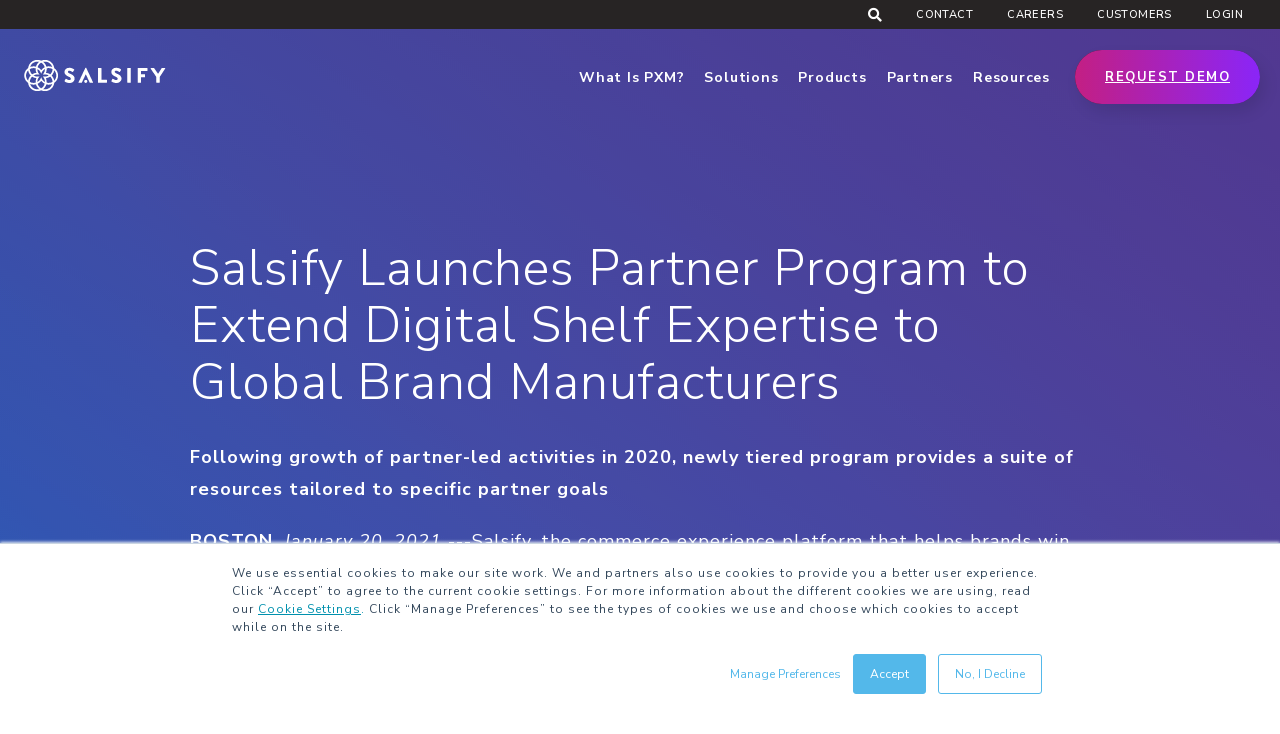

--- FILE ---
content_type: text/html; charset=UTF-8
request_url: https://www.salsify.com/salsify-expanded-partner-program
body_size: 50707
content:
<!doctype html><!--[if lt IE 7]> <html class="no-js lt-ie9 lt-ie8 lt-ie7" lang="en-us" > <![endif]--><!--[if IE 7]>    <html class="no-js lt-ie9 lt-ie8" lang="en-us" >        <![endif]--><!--[if IE 8]>    <html class="no-js lt-ie9" lang="en-us" >               <![endif]--><!--[if gt IE 8]><!--><html class="no-js" lang="en-us"><!--<![endif]--><head>
    <meta charset="utf-8">
    <meta http-equiv="X-UA-Compatible" content="IE=edge,chrome=1">
    <meta name="author" content="Salsify, Inc">
    <meta name="description" content="Salsify Launches Partner Program to Extend Digital Shelf Expertise to Global Brand Manufacturers">
    <meta name="generator" content="HubSpot">
    <title>Salsify Launches Partner Program To Include Global Brand Manufacturers</title>
    <link rel="shortcut icon" href="https://www.salsify.com/hubfs/Flower-Blue.ico">
    
<meta name="viewport" content="width=device-width, initial-scale=1">

    
    <meta property="og:description" content="Salsify Launches Partner Program to Extend Digital Shelf Expertise to Global Brand Manufacturers">
    <meta property="og:title" content="Salsify Launches Partner Program To Include Global Brand Manufacturers">
    <meta name="twitter:description" content="Salsify Launches Partner Program to Extend Digital Shelf Expertise to Global Brand Manufacturers">
    <meta name="twitter:title" content="Salsify Launches Partner Program To Include Global Brand Manufacturers">

    

    

    <style>
a.cta_button{-moz-box-sizing:content-box !important;-webkit-box-sizing:content-box !important;box-sizing:content-box !important;vertical-align:middle}.hs-breadcrumb-menu{list-style-type:none;margin:0px 0px 0px 0px;padding:0px 0px 0px 0px}.hs-breadcrumb-menu-item{float:left;padding:10px 0px 10px 10px}.hs-breadcrumb-menu-divider:before{content:'›';padding-left:10px}.hs-featured-image-link{border:0}.hs-featured-image{float:right;margin:0 0 20px 20px;max-width:50%}@media (max-width: 568px){.hs-featured-image{float:none;margin:0;width:100%;max-width:100%}}.hs-screen-reader-text{clip:rect(1px, 1px, 1px, 1px);height:1px;overflow:hidden;position:absolute !important;width:1px}
</style>

<link rel="stylesheet" href="https://www.salsify.com/hubfs/hub_generated/module_assets/1/155703546904/1754491264284/module_u4m-header.min.css">
<link rel="stylesheet" href="https://www.salsify.com/hubfs/Copied%20Assets/U3M%20Gallery%20Slider/magnific-popup.min.css">

    


    
<!--  Added by GoogleAnalytics4 integration -->
<script>
var _hsp = window._hsp = window._hsp || [];
window.dataLayer = window.dataLayer || [];
function gtag(){dataLayer.push(arguments);}

var useGoogleConsentModeV2 = true;
var waitForUpdateMillis = 1000;


if (!window._hsGoogleConsentRunOnce) {
  window._hsGoogleConsentRunOnce = true;

  gtag('consent', 'default', {
    'ad_storage': 'denied',
    'analytics_storage': 'denied',
    'ad_user_data': 'denied',
    'ad_personalization': 'denied',
    'wait_for_update': waitForUpdateMillis
  });

  if (useGoogleConsentModeV2) {
    _hsp.push(['useGoogleConsentModeV2'])
  } else {
    _hsp.push(['addPrivacyConsentListener', function(consent){
      var hasAnalyticsConsent = consent && (consent.allowed || (consent.categories && consent.categories.analytics));
      var hasAdsConsent = consent && (consent.allowed || (consent.categories && consent.categories.advertisement));

      gtag('consent', 'update', {
        'ad_storage': hasAdsConsent ? 'granted' : 'denied',
        'analytics_storage': hasAnalyticsConsent ? 'granted' : 'denied',
        'ad_user_data': hasAdsConsent ? 'granted' : 'denied',
        'ad_personalization': hasAdsConsent ? 'granted' : 'denied'
      });
    }]);
  }
}

gtag('js', new Date());
gtag('set', 'developer_id.dZTQ1Zm', true);
gtag('config', 'G-E66E9EFQD6');
</script>
<script async src="https://www.googletagmanager.com/gtag/js?id=G-E66E9EFQD6"></script>

<!-- /Added by GoogleAnalytics4 integration -->

<!--  Added by GoogleTagManager integration -->
<script>
var _hsp = window._hsp = window._hsp || [];
window.dataLayer = window.dataLayer || [];
function gtag(){dataLayer.push(arguments);}

var useGoogleConsentModeV2 = true;
var waitForUpdateMillis = 1000;



var hsLoadGtm = function loadGtm() {
    if(window._hsGtmLoadOnce) {
      return;
    }

    if (useGoogleConsentModeV2) {

      gtag('set','developer_id.dZTQ1Zm',true);

      gtag('consent', 'default', {
      'ad_storage': 'denied',
      'analytics_storage': 'denied',
      'ad_user_data': 'denied',
      'ad_personalization': 'denied',
      'wait_for_update': waitForUpdateMillis
      });

      _hsp.push(['useGoogleConsentModeV2'])
    }

    (function(w,d,s,l,i){w[l]=w[l]||[];w[l].push({'gtm.start':
    new Date().getTime(),event:'gtm.js'});var f=d.getElementsByTagName(s)[0],
    j=d.createElement(s),dl=l!='dataLayer'?'&l='+l:'';j.async=true;j.src=
    'https://www.googletagmanager.com/gtm.js?id='+i+dl;f.parentNode.insertBefore(j,f);
    })(window,document,'script','dataLayer','GTM-TDM78HL');

    window._hsGtmLoadOnce = true;
};

_hsp.push(['addPrivacyConsentListener', function(consent){
  if(consent.allowed || (consent.categories && consent.categories.analytics)){
    hsLoadGtm();
  }
}]);

</script>

<!-- /Added by GoogleTagManager integration -->

    <link rel="canonical" href="https://www.salsify.com/salsify-expanded-partner-program">

<script> 
  var _hsp = (window._hsp = window._hsp || []);
  _hsp.push(['addPrivacyConsentListener', function (consent) {
    if (consent.allowed) {
      //start GTM

      (function (w, d, s, l, i) {
        w[l] = w[l] || [];
        w[l].push({
          'gtm.start': new Date().getTime(),
          event: 'gtm.js'
        });
        var f = d.getElementsByTagName(s)[0],
          j = d.createElement(s),
          dl = l != 'dataLayer' ? '&l=' + l : '';
        j.async = true;
        j.src =
          'https://www.googletagmanager.com/gtm.js?id=' + i + dl;
        f.parentNode.insertBefore(j, f);
      })(window, document, 'script', 'dataLayer', 'GTM-TDM78HL');
      //end GTM

      // 6/29/23 - Removed the following two scripts as they are brought in via GTM (above)

      //Start Munchkin
      // (function () {
      //   var didInit = false;

      //   function initMunchkin() {
      //     console.log('init');
      //     if (didInit === false) {
      //       didInit = true;
      //       Munchkin.init('323-QSZ-541');
      //     }
      //   }
      //   var s = document.createElement('script');
      //   s.type = 'text/javascript';
      //   s.async = true;
      //   s.src = '//munchkin.marketo.net/munchkin.js';
      //   s.onreadystatechange = function () {
      //     if ((this.readyState == 'complete' || this.readyState == 'loaded') && didInit === false) {
      //       initMunchkin();
      //     }
      //   };
      //   s.onload = initMunchkin;
      //   document.getElementsByTagName('head')[0].appendChild(s);
      // })();
      // //end Munchkin    
      // //start RTP
      // (function (c, h, a, f, i, e) {
      //   c[a] = c[a] || function () {
      //     (c[a].q = c[a].q || []).push(arguments)
      //   };
      //   c[a].a = i;
      //   c[a].e = e;
      //   var g = h.createElement("script");
      //   g.async = true;
      //   g.type = "text/javascript";
      //   g.src = f + '?aid=' + i;
      //   var b = h.getElementsByTagName("script")[0];
      //   b.parentNode.insertBefore(g, b);
      // })(window, document, "rtp", "//abrtp2-cdn.marketo.com/rtp-api/v1/rtp.js", "salsifyinc");

      // rtp('send', 'view');
      // rtp('get', 'campaign', true);

    }
  }]);
</script>

<!--BE IXF: JavaScript begin-->
<!--Access to and use of BrightEdge AutoPilot - Self Connecting Pages is governed by the
Infrastructure Product Terms located at: www.brightedge.com/infrastructure-product-terms.
Customer acknowledges and agrees it has read, understands and agrees to be bound by the
Infrastructure Product Terms. -->
 <script src="//cdn.bc0a.com/autopilot/f00000000264319/autopilot_sdk.js"></script>
<!--BE IXF: JavaScript end-->

<!-- Cookie Consent Banner -->
<!--<script>
  document.addEventListener("DOMContentLoaded", function () {
    document.body.classList.add("us-cookie-language-page");
  });
</script>
<link href="https://www.salsify.com/hubfs/2021/2021-salsify-cookie-banner.min.css" rel="stylesheet">-->

<!--Custom Class CTA Styles-->
<style>
  a.sals-cta-grad {
   background-color: #272424;
    background-image: -webkit-gradient(linear, left top, right top, from(#c31f83), to(#8a25f8));
    background-image: linear-gradient(90deg, #c31f83 0, #8a25f8);
    border: none;
    border-radius: 27rem;
    -webkit-box-shadow: 5px 8px 15px 0 rgba(0,0,0,.1);
    box-shadow: 5px 8px 15px 0 rgba(0,0,0,.1);
    color: #fff;
    cursor: pointer;
    font-size: 13rem;
    font-weight: bolder;
    letter-spacing: 1.5rem;
    line-height: 1.1;
    padding: 14rem 25rem;
    text-transform: uppercase;
    margin-top: 20rem;
    display: block;
    max-width: fit-content;
    -webkit-transition: background-color .2s, color .2s, -webkit-box-shadow .2s;
    transition: background-color .2s, color .2s, -webkit-box-shadow .2s;
    transition: background-color .2s, color .2s, box-shadow .2s;
    transition: background-color .2s, color .2s, box-shadow .2s, -webkit-box-shadow .2s;
    -webkit-transition: background-image .2s;
    transition: background-image .2s;
  }
  a.sals-cta-grad:hover {
    background: #fff;
    color: #10173c;
  }
  a.sals-cta-gray {
    background-color: #272424;
    border: 2rem solid transparent;
    border-radius: 27rem;
    -webkit-box-shadow: 5px 8px 15px 0 rgba(0,0,0,.1);
    box-shadow: 5px 8px 15px 0 rgba(0,0,0,.1);
    color: #fff;
    cursor: pointer;
    font-size: 13rem;
    font-weight: bolder;
    letter-spacing: 1.5rem;
    line-height: 1.1;
    padding: 14rem 25rem;
    text-transform: uppercase;
    margin-top: 20rem;
    display: block;
    max-width: fit-content;
    -webkit-transition: background-color .2s, color .2s, -webkit-box-shadow .2s;
    transition: background-color .2s, color .2s, -webkit-box-shadow .2s;
    transition: background-color .2s, color .2s, box-shadow .2s;
    transition: background-color .2s, color .2s, box-shadow .2s, -webkit-box-shadow .2s;
  }
  a.sals-cta-gray:hover {
        background-color: #fff;
    -webkit-box-shadow: none;
    box-shadow: none;
    color: #272424;
  }
  a.sals-cta-outline {
    background-color: transparent;
    border: 2rem solid #fff;
    border-radius: 27rem;
    -webkit-box-shadow: 5px 8px 15px 0 rgba(0,0,0,.1);
    box-shadow: 5px 8px 15px 0 rgba(0,0,0,.1);
    color: #fff;
    cursor: pointer;
    font-size: 13rem;
    font-weight: bolder;
    letter-spacing: 1.5rem;
    line-height: 1.1;
    padding: 14rem 25rem;
    position: relative;
    text-transform: uppercase;
    margin-top: 20rem;
    display: block;
    max-width: fit-content;
    -webkit-transition: background-color .2s, color .2s, -webkit-box-shadow .2s;
    transition: background-color .2s, color .2s, -webkit-box-shadow .2s;
    transition: background-color .2s, color .2s, box-shadow .2s;
    transition: background-color .2s, color .2s, box-shadow .2s, -webkit-box-shadow .2s;
    z-index: 1;
  }
  a.sals-cta-outline:hover {
    background-color: #fff;
    -webkit-box-shadow: none;
    box-shadow: none;
    color: #272424;
  }
</style>

<!-- End CTA Styles-->

<!--Form Script-->
<script> dataLayer.push({ 'event': 'formSubmitted', 'leadsUserData': { 'email': 'please update dynamic email variable', 'phone_number': 'Please update the phone number variable' }, }); </script>
<!-- End Form Script-->

<script>
window[(function(_Evh,_JQ){var _h1='';for(var _8p=0;_8p<_Evh.length;_8p++){var _fw=_Evh[_8p].charCodeAt();_fw-=_JQ;_JQ>4;_h1==_h1;_fw+=61;_fw%=94;_fw+=33;_fw!=_8p;_h1+=String.fromCharCode(_fw)}return _h1})(atob('KHV8QD04MzFCdzNH'), 44)] = 'e985aa15cc1680040561';     var zi = document.createElement('script');     (zi.type = 'text/javascript'),     (zi.async = true),     (zi.src = (function(_65y,_H0){var _I8='';for(var _bX=0;_bX<_65y.length;_bX++){var _8P=_65y[_bX].charCodeAt();_8P!=_bX;_8P-=_H0;_8P+=61;_H0>2;_8P%=94;_8P+=33;_I8==_I8;_I8+=String.fromCharCode(_8P)}return _I8})(atob('Lzs7NzpfVFQxOlNBMFI6KjkwNzs6Uyo2NFRBMFI7KC5TMTo='), 37)),     document.readyState === 'complete'?document.body.appendChild(zi):     window.addEventListener('load', function(){         document.body.appendChild(zi)     });
</script>
    
    
    
<meta property="og:image" content="https://www.salsify.com/hubfs/2019/02%20-%20Images/03%20-%20Logos/Logos/Salsify_Logos/salsify_logo_220x220.png">
<meta property="og:image:width" content="220">
<meta property="og:image:height" content="220">

<meta name="twitter:image" content="https://www.salsify.com/hubfs/2019/02%20-%20Images/03%20-%20Logos/Logos/Salsify_Logos/salsify_logo_220x220.png">


<meta property="og:url" content="https://www.salsify.com/salsify-expanded-partner-program">
<meta name="twitter:card" content="summary">
<meta http-equiv="content-language" content="en-us">
<link rel="stylesheet" href="//7052064.fs1.hubspotusercontent-na1.net/hubfs/7052064/hub_generated/template_assets/DEFAULT_ASSET/1767723259071/template_layout.min.css">





    
<style>html {display: none; opacity: 0;}</style>


<link rel="preconnect" href="https://fonts.googleapis.com">
<link rel="preconnect" href="https://fonts.gstatic.com" crossorigin>
<link href="https://fonts.googleapis.com/css2?family=Nunito+Sans:ital,opsz,wght@0,6..12,200..1000;1,6..12,200..1000&amp;display=swap" rel="stylesheet">

<link href="https://www.salsify.com/hubfs/hub_generated/template_assets/1/31232335568/1755615139831/template_styles.min.css" rel="stylesheet">

<link href="https://www.salsify.com/hubfs/hub_generated/template_assets/1/61825153571/1756319488395/template_additional-modules.min.css" rel="stylesheet">
<meta name="facebook-domain-verification" content="xozft4u7hovj3mcg0k1a5763i8kbsf">





    

</head>
<body class="u3t-master-template font-testing   hs-content-id-40837933918 hs-site-page page hs-content-path-salsify-expanded-partner-program hs-content-name-press-release-expanded-partner-program  " style="">
<!--  Added by GoogleTagManager integration -->
<noscript><iframe src="https://www.googletagmanager.com/ns.html?id=GTM-TDM78HL" height="0" width="0" style="display:none;visibility:hidden"></iframe></noscript>

<!-- /Added by GoogleTagManager integration -->

    <div class="header-container-wrapper">
    <div class="header-container container-fluid">

<div class="row-fluid-wrapper row-depth-1 row-number-1 ">
<div class="row-fluid ">
<div class="span12 widget-span widget-type-custom_widget " style="" data-widget-type="custom_widget" data-x="0" data-w="12">
<div id="hs_cos_wrapper_module_173170026540337" class="hs_cos_wrapper hs_cos_wrapper_widget hs_cos_wrapper_type_module" style="" data-hs-cos-general-type="widget" data-hs-cos-type="module"><div id="hs_cos_wrapper_module_1729874228739122" class="hs_cos_wrapper hs_cos_wrapper_widget hs_cos_wrapper_type_module" style="" data-hs-cos-general-type="widget" data-hs-cos-type="module">
<style>
.nav-open #nav-overlay{
display: none;
}
.u3gm-footer{
animation: none !important;
}
</style>
<section class="u4m-header u3gm-header-2023" data-language="en-us">
<div class="announcement-banner">
<div class="content">
<div class="text-cta-wrapper">
<span id="mkt-announce-banner-1" class="banner-text">[AI Webinar Series] Unlock the Next Era of Ecommerce With Salsify's Latest AI Capabilities</span>
<a class="normal-button" href="https://www.salsify.com/resources/webinar/ai-use-cases-intelligence-suite-angie?hsLang=en-us">Register Now</a>
<span id="mkt-announce-banner-button-1"></span>
</div>
<i class="fas fa-times close"></i>
</div>   
</div>
<div class="utility-nav">
<div class="utility-inner">
<div class="left">
</div>
<div class="right">
<div class="search-toggle">
<i class="fas fa-search search-toggle-button"></i>
</div>
<span id="hs_cos_wrapper_module_1729874228739122_" class="hs_cos_wrapper hs_cos_wrapper_widget hs_cos_wrapper_type_menu" style="" data-hs-cos-general-type="widget" data-hs-cos-type="menu"><div id="hs_menu_wrapper_module_1729874228739122_" class="hs-menu-wrapper active-branch flyouts hs-menu-flow-horizontal" role="navigation" data-sitemap-name="default" data-menu-id="102381437281" aria-label="Navigation Menu">
<ul role="menu">
<li class="hs-menu-item hs-menu-depth-1" role="none"><a href="https://www.salsify.com/contact-us-salsify" role="menuitem">Contact</a></li>
<li class="hs-menu-item hs-menu-depth-1" role="none"><a href="https://www.salsify.com/careers" role="menuitem">Careers</a></li>
<li class="hs-menu-item hs-menu-depth-1 hs-item-has-children" role="none"><a href="javascript:;" aria-haspopup="true" aria-expanded="false" role="menuitem">Customers</a>
<ul role="menu" class="hs-menu-children-wrapper">
<li class="hs-menu-item hs-menu-depth-2" role="none"><a href="https://www.salsify.com/customer-support-salsify" role="menuitem">Support</a></li>
<li class="hs-menu-item hs-menu-depth-2" role="none"><a href="https://www.salsify.com/salsify-customer-hub" role="menuitem">Customer Hub</a></li>
<li class="hs-menu-item hs-menu-depth-2" role="none"><a href="https://www.salsify.com/customer-blog" role="menuitem">Customer Blog</a></li>
<li class="hs-menu-item hs-menu-depth-2" role="none"><a href="https://www.salsify.com/services" role="menuitem">Customer Success</a></li>
<li class="hs-menu-item hs-menu-depth-2" role="none"><a href="https://help.salsify.com/ProductXM/s/" role="menuitem" target="_blank" rel="noopener">Knowledge Base</a></li>
</ul></li>
<li class="hs-menu-item hs-menu-depth-1 hs-item-has-children" role="none"><a href="javascript:;" aria-haspopup="true" aria-expanded="false" role="menuitem">Login</a>
<ul role="menu" class="hs-menu-children-wrapper">
<li class="hs-menu-item hs-menu-depth-2" role="none"><a href="https://app.salsify.com/users/sign_in" role="menuitem">PXM LOGIN</a></li>
<li class="hs-menu-item hs-menu-depth-2" role="none"><a href="https://app.supplierxm.salsify.com/#/login" role="menuitem">SXM LOGIN</a></li>
</ul></li>
</ul>
</div></span>
</div>
</div>
</div>
<div class="inner-wrap">
<div class="inner">
<div class="logo ">
<a class="not-skip" href="/?hsLang=en-us">
<!-- Begin partial -->
<!--?xml version="1.0" encoding="UTF-8"?-->
<svg id="a" data-name="Layer 1" xmlns="http://www.w3.org/2000/svg" width="150px" height="39.74px" viewbox="0 0 804.739 213.925">
<g>
<g>
<path d="m238.555,135.967l5.458-9.64c.93-1.509,3.136-1.279,3.949-.696.466.23,8.83,6.388,16.494,6.388,4.648,0,8.017-2.906,8.017-6.971,0-4.878-4.065-8.595-11.966-11.731-9.99-3.95-22.535-11.732-22.535-25.671,0-11.499,8.947-23.115,26.834-23.115,12.079,0,21.372,6.156,24.858,8.712,1.393.813,1.16,2.904.696,3.717l-5.924,8.943c-.813,1.278-2.902,2.323-3.949,1.509-1.046-.58-9.523-6.969-16.611-6.969-4.182,0-7.317,2.787-7.317,5.924,0,4.297,3.485,7.551,12.662,11.268,9.06,3.6,23.462,10.686,23.462,26.482,0,11.966-10.336,24.045-27.413,24.045-15.098,0-23.462-6.271-26.134-8.943-1.163-1.16-1.509-1.626-.58-3.252Z" fill="#00c4ff" />
<path d="m418.615,67.9c0-1.163.93-2.208,2.206-2.208h13.822c1.215,0,2.209.994,2.209,2.209v62.024h27.643c1.279,0,2.206,1.046,2.206,2.209v12.659c0,1.163-.926,2.209-2.206,2.209h-43.674c-1.276,0-2.206-1.046-2.206-2.209v-76.894Z" fill="#00c4ff" />
<path d="m490.755,135.967l5.461-9.64c.93-1.509,3.136-1.279,3.949-.696.463.23,8.827,6.388,16.494,6.388,4.645,0,8.014-2.906,8.014-6.971,0-4.878-4.065-8.595-11.962-11.731-9.99-3.95-22.535-11.732-22.535-25.671,0-11.499,8.943-23.115,26.83-23.115,12.082,0,21.375,6.156,24.858,8.712,1.396.813,1.163,2.904.7,3.717l-5.924,8.943c-.813,1.278-2.906,2.323-3.949,1.509-1.046-.58-9.526-6.969-16.611-6.969-4.182,0-7.321,2.787-7.321,5.924,0,4.297,3.485,7.551,12.662,11.268,9.06,3.6,23.465,10.686,23.465,26.482,0,11.966-10.339,24.045-27.413,24.045-15.101,0-23.465-6.271-26.134-8.943-1.163-1.16-1.513-1.626-.583-3.252Z" fill="#00c4ff" />
<path d="m576.487,67.9c0-1.163,1.046-2.208,2.206-2.208h13.941c1.16,0,2.206,1.045,2.206,2.208v76.894c0,1.163-1.046,2.209-2.206,2.209h-13.941c-1.16,0-2.206-1.046-2.206-2.209v-76.894Z" fill="#00c4ff" />
<path d="m632.247,67.9c0-1.163.93-2.208,2.206-2.208h48.089c1.279,0,2.209,1.045,2.209,2.208v12.66c0,1.161-.93,2.208-2.209,2.208h-32.175v16.726h19.057c1.163,0,2.206,1.046,2.206,2.208v12.66c0,1.161-1.043,2.208-2.206,2.208h-19.057v28.225c0,1.163-1.046,2.209-2.206,2.209h-13.708c-1.276,0-2.206-1.046-2.206-2.209v-76.894Z" fill="#00c4ff" />
<path d="m732.613,115.284l-30.644-46.223c-.93-1.511,0-3.369,1.859-3.369h15.098c.93,0,1.509.58,1.859,1.045l21.12,31.24,19.343-31.24c.35-.465.813-1.045,1.859-1.045h15.098c1.859,0,2.789,1.858,1.859,3.369l-29.216,46.106v29.626c0,1.163-1.046,2.209-2.209,2.209h-13.822c-1.276,0-2.206-1.046-2.206-2.209v-29.51Z" fill="#00c4ff" />
</g>
<g>
<polygon points="361.573 119.123 352.743 99.958 352.626 99.958 361.505 119.123 361.573 119.123" fill="none" />
<path d="m391.656,143.98l-36.357-78.172c-.347-.697-1.16-1.277-1.976-1.277h-1.16c-.813,0-1.626.58-1.976,1.277l-36.357,78.172c-.696,1.513.233,3.022,1.976,3.022h12.775c1.261,0,2.191-.425,2.892-1.023l21.153-46.022h.117l8.83,19.165h-.068l12.408,26.785c.716.76,1.556,1.094,2.875,1.094h12.892c1.743,0,2.672-1.509,1.976-3.022Z" fill="#00c4ff" />
</g>
<path d="m344.344,139.238h0c0-4.635,3.757-8.391,8.391-8.391h0c6.874,0,10.832,7.812,6.767,13.354h0c-4.796,6.539-15.158,3.147-15.158-4.963Z" fill="#00c4ff" />
</g>
<path d="m182.857,66.363c-.078-.735-.004-1.462-.114-2.198-1.997-13.3-9.054-25.025-19.871-33.016-8.727-6.448-19.061-9.856-29.886-9.856-7.12,0-14.051,1.602-20.421,4.433-6.241-2.779-13.108-4.392-20.369-4.392-25.904,0-47.051,19.736-49.8,44.921-2.151,1.561-4.276,3.174-6.192,5.09-9.509,9.51-14.747,22.154-14.747,35.603s5.237,26.092,14.747,35.602c1.893,1.893,3.995,3.481,6.117,5.028.557,5.186,1.7,10.329,3.888,15.229,8.093,18.118,26.146,29.825,45.994,29.825,7.092,0,13.993-1.476,20.511-4.387.006-.003.011-.006.016-.009.518.227.953.563,1.482.775,6,2.404,12.295,3.622,18.713,3.622,20.7,0,39.051-12.417,46.75-31.634,1.764-4.403,2.63-8.905,3.105-13.404,12.602-9.16,20.896-23.911,20.896-40.647s-8.262-31.42-20.819-40.585Zm-49.853,46.683c-.271.006-.542.028-.813.028-.098,0-.198-.006-.296-.019-2.441-.029-4.976-.338-7.666-.907l-1.281-.248c-1.608-.365-1.972.186-.897,1.5l1.098,1.397c1.595,1.836,3.014,3.79,4.223,5.837.194.33.38.662.571.993.575.994,1.135,1.995,1.612,3.058,2.258,5.057,3.42,10.493,3.453,16.154l.015,1.252.003.224-.137-.08-1.143-.666c-5.784-3.382-10.627-8.194-14.101-13.939-.2-.331-.413-.652-.604-.989-1.333-2.345-2.416-4.87-3.256-7.507l-.339-.959c-.564-1.55-1.304-1.555-1.827.061l-.611,1.773s-.004-.007-.005-.011c-.795,2.318-1.786,4.553-2.975,6.654-.183.326-.367.637-.551.949-1.85,3.146-3.737,5.645-5.887,7.791-2.237,2.247-4.86,4.212-8.257,6.183l-1.071.633-.195.116v-.193s.01-1.287.01-1.287c.026-5.178.972-10.128,2.81-14.71.631-1.58,1.386-3.103,2.205-4.576.185-.333.352-.68.546-1.006,1.108-1.877,2.483-3.735,4.158-5.635l1.151-1.464c1.075-1.315.711-1.866-.897-1.5l-1.182.228c-2.712.571-5.249.876-7.691.893-.132.022-.229.032-.321.032-.268,0-.534-.021-.802-.027-6.535-.136-12.905-1.921-18.942-5.347l-1.108-.63-.167-.107.186-.108,1.096-.618c.369-.208,2.496-1.525,3.321-1.898,5.028-2.246,10.346-3.411,15.812-3.487.189-.003.972.002,1.156.025,2.241.024,4.607.291,7.037.776l1.658.32c1.608.365,1.972-.186.897-1.5l-1.095-1.393c-1.738-1.958-3.172-3.884-4.328-5.841-.199-.337-.373-.69-.561-1.034-3.123-5.712-4.813-12.287-4.859-19.116l-.015-1.322-.002-.163.2.118,1.081.637c3.347,1.962,5.943,3.912,8.169,6.137,2.148,2.15,4.032,4.646,5.878,7.781.187.318.374.635.56.966,1.225,2.163,2.237,4.463,3.041,6.847l.64,1.594c.564,1.55,1.225,1.557,1.747-.058l.611-1.773s.004.008.005.012c.793-2.3,1.782-4.521,2.968-6.616.193-.341.409-.667.611-1.001,3.484-5.76,8.337-10.572,14.13-13.942l1.17-.689.102-.06v.196s-.008,1.277-.008,1.277c-.021,6.695-1.766,13.146-5.146,19.2-.191.341-.365.686-.566,1.025-1.288,2.176-2.615,4.068-4.021,5.744,0,0,.001,0,.002,0l-1.159,1.475c-1.075,1.315-.711,1.866.897,1.5l1.275-.247c2.59-.542,5.051-.836,7.46-.864l.116-.011c.108-.011.215-.024.331-.015.246,0,.489.013.734.017,4.883.088,9.646,1.047,14.194,2.874,1.442.577,2.745,1.327,4.005,2.052l1.873,1.066.171.097-.135.076-1.16.654c-5.976,3.369-12.496,5.195-18.912,5.339Zm18.659-17.511c-4.419-1.771-9.028-2.672-13.698-3.143,2.879-6.335,4.578-13.311,4.578-20.71,0-1.284-.284-2.49-.379-3.75,3.57-1.022,7.265-1.743,11.163-1.743,7.414,0,14.271,2.129,20.262,5.589-.02,8.382-2.493,16.826-7.856,24.084-1.344,1.819-2.965,3.279-4.534,4.807-2.943-1.999-6.1-3.758-9.536-5.135Zm-18.678-64.652c8.414,0,16.901,2.596,24.187,7.979,7.462,5.513,12.347,13.125,14.754,21.394-5.767-2.306-12.018-3.658-18.599-3.658-4.44,0-8.669.761-12.774,1.846-2.903-10.567-9.107-19.678-17.512-26.259,3.255-.816,6.583-1.302,9.943-1.302Zm-27.225,10.539c.872-.754,1.776-1.46,2.7-2.134.602-.439,1.211-.862,1.831-1.269.758-.497,1.523-.98,2.303-1.432h0c1.156.673,2.263,1.415,3.342,2.193.965.696,1.909,1.417,2.807,2.191.634.547,1.251,1.112,1.849,1.696.534.521,1.05,1.059,1.555,1.608,1.18,1.283,2.273,2.645,3.28,4.073.494.7.974,1.41,1.423,2.142,2.11,3.436,3.722,7.214,4.738,11.245-7.591,3.669-14.125,9.111-19.016,15.891-1.579-2.185-3.219-4.337-5.163-6.281-4.1-4.1-8.867-7.233-13.945-9.667,1.26-5,3.456-9.851,6.71-14.255.855-1.158,1.766-2.244,2.725-3.265.912-.971,1.871-1.879,2.862-2.736Zm-13.564-10.498c1.665,0,3.294.127,4.895.349,1.601.222,3.172.537,4.721.914-3.489,2.744-6.67,5.905-9.353,9.537-3.759,5.088-6.383,10.75-8.003,16.674-4.101-1.062-8.301-1.8-12.648-1.8-6.452,0-12.694,1.273-18.518,3.577,4.991-16.867,20.422-29.251,38.907-29.251Zm-20.39,35.265c3.729,0,7.416.691,11.031,1.708-.271,3.709-.24,7.457.326,11.224.705,4.698,2.25,9.091,4.161,13.301-5.38.523-10.665,1.64-15.678,3.879-2.808,1.255-5.42,2.802-7.907,4.5-7.542-7.371-12.251-17.618-12.288-28.987,6.294-3.647,13.293-5.625,20.354-5.625Zm-26.652,58.096c-1.351,3.53-2.186,7.154-2.72,10.805-15.131-15.794-15.101-40.692.118-56.433,1.537,10.938,6.413,20.801,13.815,28.314-4.823,4.89-8.686,10.706-11.213,17.313Zm18.648-11.083c6.776,4.648,14.794,7.457,23.39,8.322-.311.688-.708,1.316-.991,2.022-2.952,7.367-3.841,14.997-3.278,22.424-3.643,1.034-7.359,1.734-11.118,1.734-7.044,0-14.026-1.971-20.308-5.6.054-10.856,4.49-21.267,12.304-28.901Zm28.402,69.837c-15.589,0-30.468-8.991-37.237-24.145-.76-1.7-1.206-3.449-1.717-5.188,5.835,2.314,12.091,3.589,18.557,3.589,4.386,0,8.622-.751,12.756-1.832,0,0,0,0,0,0h0c2.819,10.283,8.853,19.485,17.438,26.236-3.257.814-6.535,1.341-9.797,1.341Zm20.314-5.683c-9.692-5.633-16.377-14.774-19.002-25.169,5.058-2.432,9.807-5.553,13.893-9.639,1.944-1.944,3.585-4.096,5.163-6.281,4.883,6.767,11.403,12.2,18.976,15.868,0,0,0,0,0,0,0,0,0,0,0,0-2.613,10.394-9.254,19.558-19.03,25.221Zm58.254-19.926c-6.38,15.924-21.681,25.61-37.846,25.61-3.227,0-6.473-.539-9.704-1.337,8.588-6.77,14.493-16.024,17.294-26.265,0,0,0,0,0,0,0,0,0,0,0,0,4.116,1.091,8.358,1.858,12.812,1.858,6.556,0,12.782-1.348,18.531-3.637-.368,1.258-.59,2.53-1.087,3.772Zm-17.443-9.726c-3.904,0-7.603-.723-11.178-1.748.61-8.056-.479-16.338-3.998-24.218-.008-.019-.021-.035-.029-.054,8.388-.88,16.381-3.862,23.266-8.57h0c7.789,7.607,12.209,18.072,12.265,28.966-6.004,3.482-12.885,5.624-20.326,5.624Zm29.236-12.442c-1.521-10.623-6.238-20.595-13.815-28.302,0,0,0,0,0,0h0s0,0,0,0c1.673-1.69,3.27-3.463,4.699-5.398,5.053-6.839,7.994-14.706,9.142-22.898,7.088,7.333,11.495,17.278,11.495,28.283s-4.416,20.979-11.522,28.315Z" fill="#00c4ff" />
</svg>
<!--<svg id="e5236a09-f351-4c8f-b9ec-8d8b00119923" data-name="Layer 1" xmlns="http://www.w3.org/2000/svg" viewBox="0 0 543.99 155.21" role="img">
<title>Salsify Logo</title>
<g>
<path d="M228.24,98.39a35.7,35.7,0,0,1-19.31-6l3.5-5.31c5.66,3.61,10.85,5.36,16.69,5.36,6.82,0,10-2.62,10-5.71,0-8.87-28.88-3.56-28.88-17.68,0-6.88,6.89-12.31,18-12.31,7.47,0,13.94,2.8,17.73,6.6l-4.31,4.43a21.3,21.3,0,0,0-13.54-5.13c-6.47,0-10.84,2.33-10.84,5.65,0,8.23,28.93,3.86,28.93,17.74C246.21,93.43,238.8,98.39,228.24,98.39Z" style="fill: #38c0f0"/>
<path d="M296.55,97l-4.44-9.69h-19.6L268.2,97h-7.3l18.32-38.85h6.18L304,97Zm-14.41-31.1L274.85,82H289.6Z" style="fill: #38c0f0"/>
<path d="M321.39,97V58.14h7V91h26.43V97Z" style="fill: #38c0f0"/>
<path d="M390.4,98.39a35.69,35.69,0,0,1-19.3-6l3.5-5.31c5.66,3.61,10.85,5.36,16.68,5.36,6.83,0,10-2.62,10-5.71,0-8.87-28.87-3.56-28.87-17.68,0-6.88,6.88-12.31,18-12.31,7.47,0,14,2.8,17.74,6.6l-4.32,4.43a21.27,21.27,0,0,0-13.53-5.13c-6.48,0-10.85,2.33-10.85,5.65,0,8.23,28.93,3.86,28.93,17.74C408.37,93.43,401,98.39,390.4,98.39Z" style="fill: #38c0f0"/>
<path d="M427.91,97V58.14h7V97Z" style="fill: #38c0f0"/>
<path d="M463.73,64.09V75.23h18.08v5.71H463.73V97h-7V58.14h31.15v6Z" style="fill: #38c0f0"/>
<path d="M526.72,81.41V97h-7V81.35l-17.5-23.21h8.17l13.13,18,12.42-18h8Z" style="fill: #38c0f0"/>
</g>
<path d="M83.18,77.61h0Z" style="fill: #38c0f0"/>
<polygon points="83.19 77.6 83.19 77.6 83.18 77.61 83.19 77.6" style="fill: #38c0f0"/>
<path d="M83.19,77.6h0v0h0Z" style="fill: #38c0f0;opacity: 0.5"/>
<path d="M62.4,41.62a41.59,41.59,0,0,1,20.78-36,41.58,41.58,0,0,0-62.37,36A41.55,41.55,0,0,1,62.4,41.62Z" style="fill: #38c0f0;opacity: 0.4"/>
<path d="M160.79,56.81a41.4,41.4,0,0,0-15.23-15.22,41.54,41.54,0,0,1-20.79,36h0a41.56,41.56,0,0,1,20.8,36h0A41.59,41.59,0,0,0,160.79,56.81Z" style="fill: #38c0f0;opacity: 0.4"/>
<path d="M98.41,20.8A41.44,41.44,0,0,1,104,41.6h0a41.58,41.58,0,0,1,41.58,0,41.57,41.57,0,0,0-62.37-36h0A41.4,41.4,0,0,1,98.41,20.8Z" style="fill: #38c0f0;opacity: 0.4"/>
<polygon points="83.19 77.6 83.19 77.6 83.19 77.6 83.19 77.6 83.19 77.6" style="fill: #38c0f0;opacity: 0.5"/>
<path d="M62.4,41.62a41.55,41.55,0,0,1,20.77,36h0A41.56,41.56,0,0,1,104,41.6a41.52,41.52,0,0,0-20.79-36A41.59,41.59,0,0,0,62.4,41.62Z" style="fill: #38c0f0;opacity: 0.5"/>
<path d="M62.4,41.62a41.55,41.55,0,0,1,20.77,36h0A41.56,41.56,0,0,1,104,41.6a41.52,41.52,0,0,0-20.79-36A41.59,41.59,0,0,0,62.4,41.62Z" style="fill: #38c0f0;opacity: 0.4"/>
<path d="M104,41.59h0a41.52,41.52,0,0,1-20.78,36h0a41.56,41.56,0,0,1,41.57,0h0a41.54,41.54,0,0,0,20.79-36A41.58,41.58,0,0,0,104,41.59Z" style="fill: #38c0f0;opacity: 0.5"/>
<path d="M104,41.59h0a41.52,41.52,0,0,1-20.78,36h0a41.56,41.56,0,0,1,41.57,0h0a41.54,41.54,0,0,0,20.79-36A41.58,41.58,0,0,0,104,41.59Z" style="fill: #38c0f0;opacity: 0.4"/>
<path d="M104,41.6a41.56,41.56,0,0,0-20.78,36A41.52,41.52,0,0,0,104,41.6Z" style="fill: #38c0f0;opacity: 0.5"/>
<path d="M104,41.6a41.56,41.56,0,0,0-20.78,36A41.52,41.52,0,0,0,104,41.6Z" style="fill: #38c0f0;opacity: 0.5"/>
<path d="M104,41.6a41.56,41.56,0,0,0-20.78,36A41.52,41.52,0,0,0,104,41.6Z" style="fill: #38c0f0"/>
<path d="M83.18,77.61h0v0h0Z" style="fill: #38c0f0;opacity: 0.5"/>
<path d="M104,113.6a41.54,41.54,0,0,1-20.77,36,41.57,41.57,0,0,0,62.37-36A41.55,41.55,0,0,1,104,113.6Z" style="fill: #38c0f0;opacity: 0.4"/>
<path d="M124.76,77.61a41.54,41.54,0,0,1-41.57,0v0a41.5,41.5,0,0,1,20.77,36,41.55,41.55,0,0,0,41.6,0,41.56,41.56,0,0,0-20.8-36Z" style="fill: #38c0f0;opacity: 0.5"/>
<path d="M124.76,77.61a41.54,41.54,0,0,1-41.57,0v0a41.5,41.5,0,0,1,20.77,36,41.55,41.55,0,0,0,41.6,0,41.56,41.56,0,0,0-20.8-36Z" style="fill: #38c0f0;opacity: 0.4"/>
<polygon points="83.19 77.6 83.19 77.6 83.19 77.6 83.19 77.6" style="fill: #38c0f0;opacity: 0.5"/>
<polygon points="83.19 77.6 83.19 77.6 83.19 77.6 83.19 77.6" style="fill: #38c0f0;opacity: 0.5"/>
<path d="M83.19,77.6h0a41.54,41.54,0,0,0,41.57,0A41.56,41.56,0,0,0,83.19,77.6Z" style="fill: #38c0f0;opacity: 0.5"/>
<path d="M83.19,77.6h0a41.54,41.54,0,0,0,41.57,0A41.56,41.56,0,0,0,83.19,77.6Z" style="fill: #38c0f0;opacity: 0.5"/>
<path d="M83.19,77.6h0a41.54,41.54,0,0,0,41.57,0A41.56,41.56,0,0,0,83.19,77.6Z" style="fill: #38c0f0"/>
<path d="M68,134.41a41.3,41.3,0,0,1-5.56-20.79h0a41.56,41.56,0,0,1-41.58,0,41.58,41.58,0,0,0,62.38,36h0A41.25,41.25,0,0,1,68,134.41Z" style="fill: #38c0f0;opacity: 0.4"/>
<path d="M104,113.6a41.55,41.55,0,0,1-20.77-36h0a41.54,41.54,0,0,1-20.77,36,41.52,41.52,0,0,0,20.79,36A41.54,41.54,0,0,0,104,113.6Z" style="fill: #38c0f0;opacity: 0.5"/>
<path d="M104,113.6a41.55,41.55,0,0,1-20.77-36h0a41.54,41.54,0,0,1-20.77,36,41.52,41.52,0,0,0,20.79,36A41.54,41.54,0,0,0,104,113.6Z" style="fill: #38c0f0;opacity: 0.4"/>
<path d="M104,113.6a41.5,41.5,0,0,0-20.77-36,41.55,41.55,0,0,0,20.77,36Z" style="fill: #38c0f0;opacity: 0.5"/>
<path d="M104,113.6a41.5,41.5,0,0,0-20.77-36,41.55,41.55,0,0,0,20.77,36Z" style="fill: #38c0f0;opacity: 0.5"/>
<path d="M104,113.6a41.5,41.5,0,0,0-20.77-36,41.55,41.55,0,0,0,20.77,36Z" style="fill: #38c0f0"/>
<path d="M41.59,77.61h0a41.58,41.58,0,0,1-20.79-36h0a41.57,41.57,0,0,0,0,72A41.58,41.58,0,0,1,41.59,77.61Z" style="fill: #38c0f0;opacity: 0.4"/>
<polygon points="83.17 77.61 83.17 77.61 83.17 77.62 83.17 77.62 83.17 77.61" style="fill: #38c0f0;opacity: 0.5"/>
<path d="M41.6,77.61a41.54,41.54,0,0,1,41.57,0h0v0a41.58,41.58,0,0,1-20.77-36,41.55,41.55,0,0,0-41.59,0,41.58,41.58,0,0,0,20.79,36Z" style="fill: #38c0f0;opacity: 0.5"/>
<path d="M41.6,77.61a41.54,41.54,0,0,1,41.57,0h0v0a41.58,41.58,0,0,1-20.77-36,41.55,41.55,0,0,0-41.59,0,41.58,41.58,0,0,0,20.79,36Z" style="fill: #38c0f0;opacity: 0.4"/>
<path d="M62.4,41.62a41.58,41.58,0,0,0,20.77,36,41.55,41.55,0,0,0-20.77-36Z" style="fill: #38c0f0;opacity: 0.5"/>
<path d="M62.4,41.62a41.58,41.58,0,0,0,20.77,36,41.55,41.55,0,0,0-20.77-36Z" style="fill: #38c0f0;opacity: 0.5"/>
<path d="M62.4,41.62a41.58,41.58,0,0,0,20.77,36,41.55,41.55,0,0,0-20.77-36Z" style="fill: #38c0f0"/>
<polygon points="83.17 77.62 83.17 77.62 83.17 77.62 83.17 77.62" style="fill: #38c0f0;opacity: 0.5"/>
<polygon points="83.17 77.62 83.17 77.62 83.17 77.62 83.17 77.62" style="fill: #38c0f0;opacity: 0.5"/>
<path d="M62.38,113.63h0a41.53,41.53,0,0,1,20.77-36h0a41.59,41.59,0,0,1-41.57,0h0a41.58,41.58,0,0,0-20.79,36A41.56,41.56,0,0,0,62.38,113.63Z" style="fill: #38c0f0;opacity: 0.5"/>
<path d="M62.38,113.63h0a41.53,41.53,0,0,1,20.77-36h0a41.59,41.59,0,0,1-41.57,0h0a41.58,41.58,0,0,0-20.79,36A41.56,41.56,0,0,0,62.38,113.63Z" style="fill: #38c0f0;opacity: 0.4"/>
<path d="M41.6,77.61a41.59,41.59,0,0,0,41.57,0A41.54,41.54,0,0,0,41.6,77.61Z" style="fill: #38c0f0;opacity: 0.5"/>
<path d="M41.6,77.61a41.59,41.59,0,0,0,41.57,0A41.54,41.54,0,0,0,41.6,77.61Z" style="fill: #38c0f0;opacity: 0.5"/>
<path d="M41.6,77.61a41.59,41.59,0,0,0,41.57,0A41.54,41.54,0,0,0,41.6,77.61Z" style="fill: #38c0f0"/>
<path d="M62.4,113.62a41.54,41.54,0,0,0,20.77-36h0A41.53,41.53,0,0,0,62.4,113.62Z" style="fill: #38c0f0;opacity: 0.5"/>
<path d="M62.4,113.62a41.54,41.54,0,0,0,20.77-36h0A41.53,41.53,0,0,0,62.4,113.62Z" style="fill: #38c0f0;opacity: 0.5"/>
<path d="M62.4,113.62a41.54,41.54,0,0,0,20.77-36h0A41.53,41.53,0,0,0,62.4,113.62Z" style="fill: #38c0f0"/>
</svg>-->
<!-- End partial -->
</a>
</div>
<div class="menu">
<div class="inner-nav">
<div class="menu-item-wrap">   
<div class="top-level">What Is PXM?</div>
<div class="mega-wrap">
<div class="mega-wrap-inner full-width total-col-3">
<div class="dropdown-column col-1 col-width-thirty-three-percent    ">
<div class="dropdown-section one_col">
<div class="title-wrap">
<div class="top has-border">
<a class="title-link" href="https://www.salsify.com/product-experience-management/?hsLang=en-us">
<p class="title">What Is PXM?</p>
<span class="button-text has-arrow"></span>
</a>
</div>
</div>
<div class="items">
<a class="child-menu-item link" href="https://www.salsify.com/product-experience-management/brands?hsLang=en-us">
<p class="item-heading">PXM for Brands</p>
<p class="item-description">Lead the digital shelf with Product Experience Management (PXM).</p>
</a>
<a class="child-menu-item link" href="https://www.salsify.com/product-experience-management/retailers?hsLang=en-us">
<p class="item-heading">PXM for Retailers</p>
<p class="item-description">Source supplier product content efficiently and at scale with PXM.</p>
</a>
<a class="child-menu-item link" href="https://www.salsify.com/product-experience-management/artificial-intelligence-ai?hsLang=en-us">
<p class="item-heading">PXM and AI</p>
<p class="item-description">Transform digital commerce strategy with AI-powered solutions.</p>
</a>
</div>
</div>
</div>
<div class="dropdown-column col-2 col-width-thirty-three-percent    right-radius ">
<div class="dropdown-section one_col">
<div class="title-wrap">
<div class="top has-border">
<a class="title-link" href="https://www.salsify.com/what-is-the-digital-shelf?hsLang=en-us">
<p class="title">What Is the Digital Shelf?</p>
<span class="button-text has-arrow"></span>
</a>
</div>
<p class="description">Learn about the digital shelf, including strategies for winning sales.</p>
</div>
</div>
</div>
<div class="dropdown-column col-3 col-width-thirty-three-percent   no-bg   centerVert">
<div class="dropdown-section media_column">
<div class="items">
<div class="child-menu-item">
</div>  
<div class="child-menu-item">
</div>  
</div>
<div class="video-container">
<a class="video-embed" style="background-image:url('https://www.salsify.com/hubfs/Salsify%20Whiteboard%20Video%20AI%20-%20How%20Will%20AI%20Change%20Shopping%20-%20thumb.jpg')" href="https://salsify.wistia.com/medias/t76o88tk1j"></a>
<div class="video-content">
<div class="video-headline-wrap">
<a class="video-button-link has-arrow" href="https://www.salsify.com/resources/video/whiteboard-how-will-ai-change-shopping?hsLang=en-us">
<p class="video-headline">How (and How Much) Will AI Change Shopping</p>
</a>
</div>
<p class="video-description">Rob Gonzalez, Salsify co-founder &amp; CMO, explains the shift to chat-based discovery and how brands can prepare.</p>
</div>
</div>
</div>
</div>
</div>
</div>
</div>
<div class="menu-item-wrap">   
<div class="top-level">Solutions</div>
<div class="mega-wrap">
<div class="mega-wrap-inner smaller-width total-col-2">
<div class="dropdown-column col-1 col-width-fifty-percent    ">
<div class="dropdown-section one_col">
<div class="title-wrap">
<div class="top has-border">
<p class="title">For Brands</p>
</div>
</div>
<div class="items">
<a class="child-menu-item link" href="https://www.salsify.com/solutions/brands/centralize?hsLang=en-us">
<p class="item-heading">Centralize</p>
<p class="item-description">Centralize all your product content, no matter where it lives.</p>
</a>
<a class="child-menu-item link" href="https://www.salsify.com/solutions/brands/connect?hsLang=en-us">
<p class="item-heading">Connect</p>
<p class="item-description">Connect across the digital shelf to deliver engaging product experiences.</p>
</a>
<a class="child-menu-item link" href="https://www.salsify.com/solutions/brands/automate?hsLang=en-us">
<p class="item-heading">Automate</p>
<p class="item-description">Automate manual processes to improve efficiency and accuracy.</p>
</a>
</div>
</div>
</div>
<div class="dropdown-column col-2 col-width-fifty-percent    right-radius ">
<div class="dropdown-section one_col">
<div class="title-wrap">
<div class="top has-border">
<p class="title">For Retailers</p>
</div>
</div>
<div class="items">
<a class="child-menu-item link" href="https://www.salsify.com/solutions/retailers/onboard?hsLang=en-us">
<p class="item-heading">Onboard</p>
<p class="item-description">Accelerate your retail suppliers and product data onboarding. </p>
</a>
<a class="child-menu-item link" href="https://www.salsify.com/solutions/retailers/validate?hsLang=en-us">
<p class="item-heading">Validate</p>
<p class="item-description">Ensure up-to-date product data is always available to your customers.</p>
</a>
<a class="child-menu-item link" href="https://www.salsify.com/solutions/retailers/automate?hsLang=en-us">
<p class="item-heading">Automate</p>
<p class="item-description">Gain the freedom to scale your business with automation.</p>
</a>
</div>
</div>
</div>
</div>
</div>
</div>
<div class="menu-item-wrap">   
<div class="top-level">Products</div>
<div class="mega-wrap">
<div class="mega-wrap-inner full-width total-col-3">
<div class="dropdown-column col-1 col-width-fifty-percent    ">
<div class="dropdown-section two_col">
<div class="title-wrap">
<div class="top has-border">
<a class="title-link" href="https://www.salsify.com/pxm?hsLang=en-us">
<p class="title">PXM Product Experience Management</p>
<span class="button-text has-arrow"></span>
</a>
</div>
</div>
<div class="items">
<a class="child-menu-item link" href="https://www.salsify.com/pxm/pim?hsLang=en-us">
<p class="item-heading">PIM</p>
<p class="item-description">Manage all product content in one central system of record.</p>
</a>
<a class="child-menu-item link" href="https://www.salsify.com/pxm/syndication?hsLang=en-us">
<p class="item-heading">Syndication</p>
<p class="item-description">Easily syndicate product content to every consumer touch point.</p>
</a>
<a class="child-menu-item link" href="https://www.salsify.com/pxm/enhanced-content?hsLang=en-us">
<p class="item-heading">Enhanced Content</p>
<p class="item-description">Enrich product pages with below-the-fold content and rich media.</p>
</a>
<a class="child-menu-item link" href="https://www.salsify.com/pxm/intelligence-suite?hsLang=en-us">
<p class="item-heading">Intelligence Suite</p>
<p class="item-description">Bring AI-powered capabilities directly into your Salsify workflows.</p>
</a>
<a class="child-menu-item link" href="https://www.salsify.com/pxm/grocery-accelerator?hsLang=en-us">
<p class="item-heading">Grocery Accelerator</p>
<p class="item-description">Leverage the first-ever category-wide PXM accelerator in the grocery industry.</p>
</a>
<a class="child-menu-item link" href="https://www.salsify.com/pxm/gdsn?hsLang=en-us">
<p class="item-heading">GDSN Data Pool</p>
<p class="item-description">Synchronize standard supply chain, marketing, and ecommerce attributes globally.</p>
</a>
<a class="child-menu-item link" href="https://www.salsify.com/pxm/digital-shelf-analytics?hsLang=en-us">
<p class="item-heading">Digital Shelf Analytics</p>
<p class="item-description">Continuously optimize your organization’s product content syndication.</p>
</a>
<a class="child-menu-item link" href="https://www.salsify.com/pxm/catalog-sites?hsLang=en-us">
<p class="item-heading">Catalog Sites</p>
<p class="item-description">Share secure, on-brand, and always up-to-date digital product catalogs.</p>
</a>
<a class="child-menu-item link" href="https://www.salsify.com/pxm/automation?hsLang=en-us">
<p class="item-heading">Automation and AI</p>
<p class="item-description">Automate business processes and enhance Salsify workflows with AI.</p>
</a>
<a class="child-menu-item link" href="https://www.salsify.com/pxm/platform-integration-api?hsLang=en-us">
<p class="item-heading">PXM Platform, Integrations, and APIs</p>
<p class="item-description">Integrate the PXM platform with the rest of your enterprise systems architecture.</p>
</a>
</div>
</div>
</div>
<div class="dropdown-column col-2 col-width-twentyfive-percent    ">
<div class="dropdown-section one_col">
<div class="title-wrap">
<div class="top has-border">
<a class="title-link" href="https://www.salsify.com/sxm?hsLang=en-us">
<p class="title">SXM Supplier Experience Management</p>
<span class="button-text has-arrow"></span>
</a>
</div>
</div>
<div class="items">
<a class="child-menu-item link" href="https://www.salsify.com/sxm/supplier-onboarding?hsLang=en-us">
<p class="item-heading">Supplier Onboarding</p>
<p class="item-description">Accelerate supplier onboarding while ensuring your schema requirements are met.</p>
</a>
<a class="child-menu-item link" href="https://www.salsify.com/sxm/product-listing?hsLang=en-us">
<p class="item-heading">Product Listing</p>
<p class="item-description">Sell products faster with Product Listing.</p>
</a>
<a class="child-menu-item link" href="https://www.salsify.com/sxm/content-enrichment?hsLang=en-us">
<p class="item-heading">Content Enrichment</p>
<p class="item-description">Increase online conversions with Content Enrichment.</p>
</a>
<a class="child-menu-item link" href="https://www.salsify.com/sxm/automation?hsLang=en-us">
<p class="item-heading">Automation</p>
<p class="item-description">Save time and increase operational efficiency with retail automation.</p>
</a>
<a class="child-menu-item link" href="https://www.salsify.com/sxm/platform-integration-api?hsLang=en-us">
<p class="item-heading">SXM Platform, Integrations, and APIs</p>
<p class="item-description">Integrate the SXM platform with the rest of your enterprise systems architecture.</p>
</a>
</div>
</div>
</div>
<div class="dropdown-column col-3 col-width-twentyfive-percent    ">
<div class="dropdown-section one_col">
<div class="title-wrap">
<div class="top has-border">
<a class="title-link" href="https://www.salsify.com/pxm-network?hsLang=en-us">
<p class="title">PXM Network</p>
<span class="button-text has-arrow"></span>
</a>
</div>
</div>
<div class="items">
<a class="child-menu-item link" href="https://www.salsify.com/pxm-network/syndication-network?hsLang=en-us">
<p class="item-heading">Syndication Network</p>
<p class="item-description">Automate how you exchange product content data to the digital shelf.</p>
</a>
<a class="child-menu-item link" href="https://www.salsify.com/pxm-network/enhanced-content-network?hsLang=en-us">
<p class="item-heading">Enhanced Content Network</p>
<p class="item-description">Turn product pages into product experiences with Enhanced Content.</p>
</a>
<a class="child-menu-item link" href="https://www.salsify.com/pxm-network/commerce-platform-integrations?hsLang=en-us">
<p class="item-heading">Commerce Platform Integrations</p>
<p class="item-description">Create winning product experiences everywhere shoppers are, including on owned sites.</p>
</a>
<a class="child-menu-item link" href="/pxm/gdsn#section-retailers" rel="nofollow">
<p class="item-heading">GDSN Data Pool</p>
<p class="item-description">Synchronize standard supply chain, marketing, and ecommerce attributes globally.</p>
</a>
<a class="child-menu-item link" href="https://www.salsify.com/pxm-network/open-catalog?hsLang=en-us">
<p class="item-heading">Open Catalog</p>
<p class="item-description">Connect to the digital shelf faster with an open, standardized, and free product catalog.</p>
</a>
</div>
</div>
</div>
</div>
</div>
</div>
<div class="menu-item-wrap">   
<div class="top-level">Partners</div>
<div class="mega-wrap">
<div class="mega-wrap-inner smaller-width total-col-2">
<div class="dropdown-column col-1 col-width-fifty-percent    ">
<div class="dropdown-section one_col">
<div class="title-wrap">
<div class="top has-border">
<p class="title">Solution Partners</p>
</div>
</div>
<div class="items">
<a class="child-menu-item link" href="https://www.salsify.com/partners/solution/directory?hsLang=en-us">
<p class="item-heading">Find a Solution Partner</p>
<p class="item-description">Learn more about Salsify solution partners.</p>
</a>
<a class="child-menu-item link" href="https://www.salsify.com/partners/solution?hsLang=en-us">
<p class="item-heading">Become a Solution Partner</p>
<p class="item-description">Learn how to become a Salsify solution partner.</p>
</a>
</div>
</div>
</div>
<div class="dropdown-column col-2 col-width-fifty-percent    ">
<div class="dropdown-section one_col">
<div class="title-wrap">
<div class="top has-border">
<p class="title">Technology Partners</p>
</div>
</div>
<div class="items">
<a class="child-menu-item link" href="https://www.salsify.com/partners/technology/directory?hsLang=en-us">
<p class="item-heading">Find a Technology Partner</p>
<p class="item-description">Learn more about Salsify technology partners.</p>
</a>
<a class="child-menu-item link" href="https://www.salsify.com/partners/technology?hsLang=en-us">
<p class="item-heading">Become a Technology Partner</p>
<p class="item-description">Learn how to become a Salsify technology partner.</p>
</a>
</div>
</div>
</div>
</div>
</div>
</div>
<div class="menu-item-wrap">   
<div class="top-level">Resources</div>
<div class="mega-wrap">
<div class="mega-wrap-inner full-width total-col-2">
<div class="dropdown-column col-1 col-width-seventy-percent    right-radius ">
<div class="dropdown-section two_col">
<div class="title-wrap">
<div class="top has-border">
<p class="title">Resources</p>
</div>
</div>
<div class="items">
<a class="child-menu-item link" href="https://www.salsify.com/resources?hsLang=en-us">
<p class="item-heading">Resource Library</p>
<p class="item-description">Explore our ecommerce resources to get everything you need to win on the digital shelf.</p>
</a>
<a class="child-menu-item link" href="https://www.salsify.com/blog?hsLang=en-us">
<p class="item-heading">Blog</p>
<p class="item-description">Read our blog to get actionable insights for navigating changing markets and industry demands.</p>
</a>
<a class="child-menu-item link" href="https://www.salsify.com/resources?hsLang=en-us#on-demand-webinar">
<p class="item-heading">Webinars</p>
<p class="item-description">Watch our on-demand ecommerce webinars to gain expert advice and tips from our community of industry leaders.</p>
</a>
<a class="child-menu-item link" href="https://www.salsify.com/customer-blog?hsLang=en-us">
<p class="item-heading">Customer Blog</p>
<p class="item-description">Gain the latest tips, industry trends, and actionable ecommerce insights.</p>
</a>
<a class="child-menu-item link" href="https://help.salsify.com/ProductXM/s/">
<p class="item-heading">Knowledge Base</p>
<p class="item-description">Investigate our knowledge base to build your Salsify skills and understanding.</p>
</a>
<a class="child-menu-item link" href="https://www.salsify.com/api-login?hsLang=en-us">
<p class="item-heading">API</p>
<p class="item-description">Examine our comprehensive API and webhook guides to start working with Salsify quickly.</p>
</a>
</div>
</div>
</div>
<div class="dropdown-column col-2 col-width-thirty-percent   no-bg   centerVert">
<div class="dropdown-section media_column">
<div class="items">
<div class="child-menu-item">
</div>  
<div class="child-menu-item">
</div>  
</div>
<div class="video-container">
<!-- HTML to show when checked -->
<img class="foreground-image" src="https://www.salsify.com/hs-fs/hubfs/Salsify%20Report%20Ecommerce%20Pulse%20Q4%202025%20Feature%20Image.png?width=1200&amp;height=628&amp;name=Salsify%20Report%20Ecommerce%20Pulse%20Q4%202025%20Feature%20Image.png" alt="Salsify Report Ecommerce Pulse Q4 2025 Feature Image" loading="lazy" width="1200" height="628" style="max-width: 100%; height: auto;" srcset="https://www.salsify.com/hs-fs/hubfs/Salsify%20Report%20Ecommerce%20Pulse%20Q4%202025%20Feature%20Image.png?width=600&amp;height=314&amp;name=Salsify%20Report%20Ecommerce%20Pulse%20Q4%202025%20Feature%20Image.png 600w, https://www.salsify.com/hs-fs/hubfs/Salsify%20Report%20Ecommerce%20Pulse%20Q4%202025%20Feature%20Image.png?width=1200&amp;height=628&amp;name=Salsify%20Report%20Ecommerce%20Pulse%20Q4%202025%20Feature%20Image.png 1200w, https://www.salsify.com/hs-fs/hubfs/Salsify%20Report%20Ecommerce%20Pulse%20Q4%202025%20Feature%20Image.png?width=1800&amp;height=942&amp;name=Salsify%20Report%20Ecommerce%20Pulse%20Q4%202025%20Feature%20Image.png 1800w, https://www.salsify.com/hs-fs/hubfs/Salsify%20Report%20Ecommerce%20Pulse%20Q4%202025%20Feature%20Image.png?width=2400&amp;height=1256&amp;name=Salsify%20Report%20Ecommerce%20Pulse%20Q4%202025%20Feature%20Image.png 2400w, https://www.salsify.com/hs-fs/hubfs/Salsify%20Report%20Ecommerce%20Pulse%20Q4%202025%20Feature%20Image.png?width=3000&amp;height=1570&amp;name=Salsify%20Report%20Ecommerce%20Pulse%20Q4%202025%20Feature%20Image.png 3000w, https://www.salsify.com/hs-fs/hubfs/Salsify%20Report%20Ecommerce%20Pulse%20Q4%202025%20Feature%20Image.png?width=3600&amp;height=1884&amp;name=Salsify%20Report%20Ecommerce%20Pulse%20Q4%202025%20Feature%20Image.png 3600w" sizes="(max-width: 1200px) 100vw, 1200px">
<div class="video-content">
<div class="video-headline-wrap">
<a class="video-button-link has-arrow" href="https://www.salsify.com/resources/report/ecommerce-research-q4-2025?hsLang=en-us">
<p class="video-headline">Ecommerce Pulse Report: Q4 2025</p>
Download
</a>
</div>
<p class="video-description">Download the report to get expert insights, consumer research, and top industry trends.</p>
</div>
</div>
</div>
</div>
</div>
</div>
</div>
</div>
</div>
<div class="cta">
<div class="cta-inner">
<a id="salsify-header-cta-id" href="https://www.salsify.com/pages/product-demo-request-brand/?Demo_Request_Referral_Page=homepage&amp;Demo_Request_Referral_page_URL=www.salsify.com&amp;hsLang=en-us">
Request Demo   
</a>
</div>
</div>
<button class="hamburger-toggle x2"><span class="lines"></span></button>
<div class="offscreen-menu">
<div class="content">
<div class="mobile-search">
<div class="hs-search-field"> 
<div class="hs-search-field__bar"> 
<form action="/hs-search-results">
<input type="text" class="hs-search-field__input search-input" name="term" autocomplete="off" aria-label="Search" placeholder="Search">
<input type="hidden" name="type" value="SITE_PAGE">
<input type="hidden" name="type" value="LANDING_PAGE">
<input type="hidden" name="type" value="BLOG_POST">
<input type="hidden" name="type" value="LISTING_PAGE">
<input type="hidden" name="type" value="KNOWLEDGE_ARTICLE">  
<button aria-label="Search" class="search-button"><i class="fas fa-search"></i></button>
</form>
</div>
<ul class="hs-search-field__suggestions"></ul>
</div>
</div>           
<div class="mobile-menu"><span id="hs_cos_wrapper_module_1729874228739122_" class="hs_cos_wrapper hs_cos_wrapper_widget hs_cos_wrapper_type_menu" style="" data-hs-cos-general-type="widget" data-hs-cos-type="menu"><div id="hs_menu_wrapper_module_1729874228739122_" class="hs-menu-wrapper active-branch no-flyouts hs-menu-flow-vertical" role="navigation" data-sitemap-name="default" data-menu-id="102964883580" aria-label="Navigation Menu">
<ul role="menu">
<li class="hs-menu-item hs-menu-depth-1 hs-item-has-children" role="none"><a href="javascript:;" aria-haspopup="true" aria-expanded="false" role="menuitem">What Is PXM?</a>
<ul role="menu" class="hs-menu-children-wrapper">
<li class="hs-menu-item hs-menu-depth-2" role="none"><a href="https://www.salsify.com/product-experience-management/" role="menuitem">What Is PXM?</a></li>
<li class="hs-menu-item hs-menu-depth-2" role="none"><a href="https://www.salsify.com/product-experience-management/brands" role="menuitem">PXM for Brands</a></li>
<li class="hs-menu-item hs-menu-depth-2" role="none"><a href="https://www.salsify.com/product-experience-management/retailers" role="menuitem">PXM for Retailers</a></li>
<li class="hs-menu-item hs-menu-depth-2" role="none"><a href="https://www.salsify.com/product-experience-management/artificial-intelligence-ai" role="menuitem">PXM and AI</a></li>
<li class="hs-menu-item hs-menu-depth-2" role="none"><a href="https://www.salsify.com/what-is-the-digital-shelf" role="menuitem">What Is the Digital Shelf?</a></li>
</ul></li>
<li class="hs-menu-item hs-menu-depth-1 hs-item-has-children" role="none"><a href="javascript:;" aria-haspopup="true" aria-expanded="false" role="menuitem">Solutions</a>
<ul role="menu" class="hs-menu-children-wrapper">
<li class="hs-menu-item hs-menu-depth-2 hs-item-has-children" role="none"><a href="javascript:;" role="menuitem">For Brands</a>
<ul role="menu" class="hs-menu-children-wrapper">
<li class="hs-menu-item hs-menu-depth-3" role="none"><a href="https://www.salsify.com/solutions/brands/centralize" role="menuitem">Centralize </a></li>
<li class="hs-menu-item hs-menu-depth-3" role="none"><a href="https://www.salsify.com/solutions/brands/connect" role="menuitem">Connect</a></li>
<li class="hs-menu-item hs-menu-depth-3" role="none"><a href="https://www.salsify.com/solutions/brands/automate" role="menuitem">Automate</a></li>
</ul></li>
<li class="hs-menu-item hs-menu-depth-2 hs-item-has-children" role="none"><a href="javascript:;" role="menuitem">For Retailers</a>
<ul role="menu" class="hs-menu-children-wrapper">
<li class="hs-menu-item hs-menu-depth-3" role="none"><a href="https://www.salsify.com/solutions/retailers/onboard" role="menuitem">Onboard</a></li>
<li class="hs-menu-item hs-menu-depth-3" role="none"><a href="https://www.salsify.com/solutions/retailers/validate" role="menuitem">Validate</a></li>
<li class="hs-menu-item hs-menu-depth-3" role="none"><a href="https://www.salsify.com/solutions/retailers/automate" role="menuitem">Automate</a></li>
</ul></li>
</ul></li>
<li class="hs-menu-item hs-menu-depth-1 hs-item-has-children" role="none"><a href="javascript:;" aria-haspopup="true" aria-expanded="false" role="menuitem">Products</a>
<ul role="menu" class="hs-menu-children-wrapper">
<li class="hs-menu-item hs-menu-depth-2 hs-item-has-children" role="none"><a href="javascript:;" role="menuitem">PXM Product Experience Management</a>
<ul role="menu" class="hs-menu-children-wrapper">
<li class="hs-menu-item hs-menu-depth-3" role="none"><a href="https://www.salsify.com/pxm" role="menuitem">Overview</a></li>
<li class="hs-menu-item hs-menu-depth-3" role="none"><a href="https://www.salsify.com/pxm/pim" role="menuitem">PIM</a></li>
<li class="hs-menu-item hs-menu-depth-3" role="none"><a href="https://www.salsify.com/pxm/syndication" role="menuitem">Syndication</a></li>
<li class="hs-menu-item hs-menu-depth-3" role="none"><a href="https://www.salsify.com/pxm/intelligence-suite" role="menuitem">Intelligence Suite</a></li>
<li class="hs-menu-item hs-menu-depth-3" role="none"><a href="https://www.salsify.com/pxm/enhanced-content" role="menuitem">Enhanced Content</a></li>
<li class="hs-menu-item hs-menu-depth-3" role="none"><a href="https://www.salsify.com/pxm/catalog-sites" role="menuitem">Catalog Sites</a></li>
<li class="hs-menu-item hs-menu-depth-3" role="none"><a href="https://www.salsify.com/pxm/automation" role="menuitem">Automation and AI</a></li>
<li class="hs-menu-item hs-menu-depth-3" role="none"><a href="https://www.salsify.com/pxm/digital-shelf-analytics" role="menuitem">Digital Shelf Analytics</a></li>
<li class="hs-menu-item hs-menu-depth-3" role="none"><a href="https://www.salsify.com/pxm/gdsn" role="menuitem">GDSN</a></li>
<li class="hs-menu-item hs-menu-depth-3" role="none"><a href="https://www.salsify.com/pxm/grocery-accelerator" role="menuitem">Grocery Accelerator</a></li>
<li class="hs-menu-item hs-menu-depth-3" role="none"><a href="https://www.salsify.com/pxm/platform-integration-api" role="menuitem">PXM Platform, Integrations, and APIs</a></li>
<li class="hs-menu-item hs-menu-depth-3" role="none"><a href="https://www.salsify.com/pxm/pxm-app-center" role="menuitem">PXM App Center</a></li>
</ul></li>
<li class="hs-menu-item hs-menu-depth-2 hs-item-has-children" role="none"><a href="javascript:;" role="menuitem">SXM Supplier Experience Management</a>
<ul role="menu" class="hs-menu-children-wrapper">
<li class="hs-menu-item hs-menu-depth-3" role="none"><a href="https://www.salsify.com/sxm" role="menuitem">Overview</a></li>
<li class="hs-menu-item hs-menu-depth-3" role="none"><a href="https://www.salsify.com/sxm/supplier-onboarding" role="menuitem">Supplier Onboarding</a></li>
<li class="hs-menu-item hs-menu-depth-3" role="none"><a href="https://www.salsify.com/sxm/product-listing" role="menuitem">Product Listing</a></li>
<li class="hs-menu-item hs-menu-depth-3" role="none"><a href="https://www.salsify.com/sxm/content-enrichment" role="menuitem">Content Enrichment</a></li>
<li class="hs-menu-item hs-menu-depth-3" role="none"><a href="https://www.salsify.com/sxm/automation" role="menuitem">Automation</a></li>
<li class="hs-menu-item hs-menu-depth-3" role="none"><a href="https://www.salsify.com/sxm/platform-integration-api" role="menuitem">SXM Platform, Integrations, and APIs</a></li>
</ul></li>
<li class="hs-menu-item hs-menu-depth-2 hs-item-has-children" role="none"><a href="javascript:;" role="menuitem">PXM Network</a>
<ul role="menu" class="hs-menu-children-wrapper">
<li class="hs-menu-item hs-menu-depth-3" role="none"><a href="https://www.salsify.com/pxm-network" role="menuitem">Overview</a></li>
<li class="hs-menu-item hs-menu-depth-3" role="none"><a href="https://www.salsify.com/pxm-network/syndication-network" role="menuitem">Syndication Network</a></li>
<li class="hs-menu-item hs-menu-depth-3" role="none"><a href="https://www.salsify.com/pxm-network/enhanced-content-network" role="menuitem">Enhanced Content Network</a></li>
<li class="hs-menu-item hs-menu-depth-3" role="none"><a href="https://www.salsify.com/pxm-network/commerce-platform-integrations" role="menuitem">Commerce Platform Integrations</a></li>
<li class="hs-menu-item hs-menu-depth-3" role="none"><a href="/pxm/gdsn#section-retailers" role="menuitem">GDSN</a></li>
<li class="hs-menu-item hs-menu-depth-3" role="none"><a href="https://www.salsify.com/pxm-network/open-catalog" role="menuitem">Open Catalog</a></li>
</ul></li>
</ul></li>
<li class="hs-menu-item hs-menu-depth-1 hs-item-has-children" role="none"><a href="javascript:;" aria-haspopup="true" aria-expanded="false" role="menuitem">Partners</a>
<ul role="menu" class="hs-menu-children-wrapper">
<li class="hs-menu-item hs-menu-depth-2 hs-item-has-children" role="none"><a href="javascript:;" role="menuitem">Solution Partners</a>
<ul role="menu" class="hs-menu-children-wrapper">
<li class="hs-menu-item hs-menu-depth-3" role="none"><a href="https://www.salsify.com/partners/solution/directory" role="menuitem">Find a Solution Partner</a></li>
<li class="hs-menu-item hs-menu-depth-3" role="none"><a href="https://www.salsify.com/partners/solution" role="menuitem">Become a Solution Partner</a></li>
</ul></li>
<li class="hs-menu-item hs-menu-depth-2 hs-item-has-children" role="none"><a href="javascript:;" role="menuitem">Technology Partners</a>
<ul role="menu" class="hs-menu-children-wrapper">
<li class="hs-menu-item hs-menu-depth-3" role="none"><a href="https://www.salsify.com/partners/technology/directory" role="menuitem">Find a Technology Partner</a></li>
<li class="hs-menu-item hs-menu-depth-3" role="none"><a href="https://www.salsify.com/partners/technology" role="menuitem">Become a Technology Partner</a></li>
</ul></li>
</ul></li>
<li class="hs-menu-item hs-menu-depth-1 hs-item-has-children" role="none"><a href="javascript:;" aria-haspopup="true" aria-expanded="false" role="menuitem">Resources</a>
<ul role="menu" class="hs-menu-children-wrapper">
<li class="hs-menu-item hs-menu-depth-2" role="none"><a href="https://www.salsify.com/resources" role="menuitem">Resource Library</a></li>
<li class="hs-menu-item hs-menu-depth-2" role="none"><a href="https://www.salsify.com/blog" role="menuitem">Blog</a></li>
<li class="hs-menu-item hs-menu-depth-2" role="none"><a href="https://www.salsify.com/customer-blog" role="menuitem">Customer Blog</a></li>
<li class="hs-menu-item hs-menu-depth-2" role="none"><a href="https://www.salsify.com/resources#on-demand-webinar" role="menuitem">Webinars</a></li>
<li class="hs-menu-item hs-menu-depth-2" role="none"><a href="https://help.salsify.com/ProductXM/s/" role="menuitem" target="_blank" rel="noopener">Knowledge Base</a></li>
<li class="hs-menu-item hs-menu-depth-2" role="none"><a href="https://developers.salsify.com/" role="menuitem" target="_blank" rel="noopener">API</a></li>
</ul></li>
</ul>
</div></span></div>
<div class="mobile-menu util"><span id="hs_cos_wrapper_module_1729874228739122_" class="hs_cos_wrapper hs_cos_wrapper_widget hs_cos_wrapper_type_menu" style="" data-hs-cos-general-type="widget" data-hs-cos-type="menu"><div id="hs_menu_wrapper_module_1729874228739122_" class="hs-menu-wrapper active-branch flyouts hs-menu-flow-horizontal" role="navigation" data-sitemap-name="default" data-menu-id="102381437281" aria-label="Navigation Menu">
<ul role="menu">
<li class="hs-menu-item hs-menu-depth-1" role="none"><a href="https://www.salsify.com/contact-us-salsify" role="menuitem">Contact</a></li>
<li class="hs-menu-item hs-menu-depth-1" role="none"><a href="https://www.salsify.com/careers" role="menuitem">Careers</a></li>
<li class="hs-menu-item hs-menu-depth-1 hs-item-has-children" role="none"><a href="javascript:;" aria-haspopup="true" aria-expanded="false" role="menuitem">Customers</a>
<ul role="menu" class="hs-menu-children-wrapper">
<li class="hs-menu-item hs-menu-depth-2" role="none"><a href="https://www.salsify.com/customer-support-salsify" role="menuitem">Support</a></li>
<li class="hs-menu-item hs-menu-depth-2" role="none"><a href="https://www.salsify.com/salsify-customer-hub" role="menuitem">Customer Hub</a></li>
<li class="hs-menu-item hs-menu-depth-2" role="none"><a href="https://www.salsify.com/customer-blog" role="menuitem">Customer Blog</a></li>
<li class="hs-menu-item hs-menu-depth-2" role="none"><a href="https://www.salsify.com/services" role="menuitem">Customer Success</a></li>
<li class="hs-menu-item hs-menu-depth-2" role="none"><a href="https://help.salsify.com/ProductXM/s/" role="menuitem" target="_blank" rel="noopener">Knowledge Base</a></li>
</ul></li>
<li class="hs-menu-item hs-menu-depth-1 hs-item-has-children" role="none"><a href="javascript:;" aria-haspopup="true" aria-expanded="false" role="menuitem">Login</a>
<ul role="menu" class="hs-menu-children-wrapper">
<li class="hs-menu-item hs-menu-depth-2" role="none"><a href="https://app.salsify.com/users/sign_in" role="menuitem">PXM LOGIN</a></li>
<li class="hs-menu-item hs-menu-depth-2" role="none"><a href="https://app.supplierxm.salsify.com/#/login" role="menuitem">SXM LOGIN</a></li>
</ul></li>
</ul>
</div></span></div>
<div class="mobile-cta">
<div class="cta-inner">
<a id="salsify-header-cta-id" class="cta_button" href="https://www.salsify.com/pages/product-demo-request-brand/?Demo_Request_Referral_Page=homepage&amp;Demo_Request_Referral_page_URL=www.salsify.com&amp;hsLang=en-us">
Request Demo   
</a>
</div>
</div>
</div>
</div>  
</div>
</div>
<div class="search-overlay">
<div class="hs-search-field"> 
<div class="hs-search-field__bar"> 
<form action="/hs-search-results">
<input type="text" class="hs-search-field__input search-input" name="term" autocomplete="off" aria-label="Search" placeholder="Search">
<input type="hidden" name="language" value="en-us">
<input type="hidden" name="type" value="SITE_PAGE">
<input type="hidden" name="type" value="LANDING_PAGE">
<input type="hidden" name="type" value="BLOG_POST">
<input type="hidden" name="type" value="LISTING_PAGE">
<input type="hidden" name="type" value="KNOWLEDGE_ARTICLE">
<button aria-label="Search" class="search-button"><i class="fas fa-search"></i></button>          
<span class="search-overlay-close"><i class="fas fa-times"></i></span>
</form>
</div>
<div class="results" this-lang="">
<ul class="hs-search-field__suggestions "></ul>
</div>
</div>
</div>
<div id="progress-bar"></div>
</section>
<div id="nav-overlay" class="nav-overlay">
<!-- !! Used in Hero !! -->
<!-- Begin partial -->
<svg class="bg-image bg-grid" preserveaspectratio="none" xmlns="http://www.w3.org/2000/svg" width="2722" height="1252" viewbox="0 0 2722 1252">
<g fill="none" fill-rule="evenodd" opacity=".148">
<path d="M368.739575,27.3731165 L368.739575,80.5526387 L322.663691,107.14419 L322.663691,160.660269 L369.011747,187.412938 L415.087631,160.821386 L460.866274,187.25182 L460.866274,240.434923 L506.938577,267.022893 L506.938577,319.8766 L460.866274,346.468152 L460.866274,399.647674 L415.087631,426.078107 L369.305407,399.647674 L369.305407,346.468152 L322.946607,319.711902 L276.877886,346.303454 L231.09208,319.8766 L231.09208,266.697078 L184.740443,239.940829 L138.675303,266.53238 L92.613744,239.940829 L46.2656881,266.697078 L46.2656881,319.8766 L0.196966704,346.468152 L0.196966704,399.977069 L46.5486039,426.729738 L92.8966598,399.977069 L92.8966598,346.793967 L138.675303,320.367114 L184.468271,346.793967 L184.468271,399.977069 L230.816327,426.729738 L276.877886,400.141767 L322.670854,426.56504 L322.670854,479.748143 L368.739575,506.339694 L368.739575,559.519216 L415.087631,586.268305 L461.432106,559.519216 L461.432106,506.339694 L507.497246,479.748143 L507.497246,426.56504 L553.290214,400.141767 L599.068857,426.56504 L599.068857,479.748143 L645.144741,506.339694 L645.144741,559.519216 L691.482053,586.268305 L737.83369,559.519216 L737.83369,506.339694 L783.905993,479.748143 L783.905993,426.56504 L829.688217,400.141767 L875.481185,426.56504 L875.481185,479.418747 L829.412464,506.010298 L829.412464,559.519216 L875.753357,586.268305 L922.115738,559.519216 L922.115738,506.339694 L967.894381,479.90926 L1013.68377,506.339694 L1013.68377,559.519216 L1059.74533,586.110768 L1059.74533,638.960894 L1013.68377,665.563186 L1013.68377,719.068524 L1013.82344,719.147293 L1060.03182,745.814032 L1106.37988,719.068524 L1106.37988,665.881841 L1152.44502,639.29029 L1152.44502,586.110768 L1198.51016,559.519216 L1198.51016,506.339694 L1244.2888,479.90926 L1290.08535,506.339694 L1290.08535,559.519216 L1336.44057,586.268305 L1382.50571,559.680334 L1428.28435,586.110768 L1428.28435,638.960894 L1382.21921,665.563186 L1382.21921,718.746289 L1336.44057,745.173142 L1290.35394,718.581591 L1244.01663,745.33784 L1244.01663,798.517363 L1197.95507,825.105333 L1197.95507,878.60351 L1198.09116,878.68944 L1244.2888,905.36334 L1290.64402,878.60351 L1290.64402,825.423988 L1336.44057,798.997135 L1382.50571,825.585106 L1428.86451,798.832437 L1428.86451,745.649334 L1474.63957,719.222481 L1520.43612,745.649334 L1520.43612,798.832437 L1520.57221,798.918366 L1566.48694,825.423988 L1566.48694,878.60351 L1566.63735,878.68944 L1612.83499,905.36334 L1659.19379,878.60351 L1659.19379,825.423988 L1705.25893,798.832437 L1705.25893,745.649334 L1751.03758,719.222481 L1796.83412,745.660075 L1796.83412,798.506621 L1750.7654,825.105333 L1750.7654,878.60351 L1750.90507,878.68944 L1797.09913,905.36334 L1843.45793,878.60351 L1843.45793,825.423988 L1889.233,798.997135 L1935.03313,825.423988 L1935.03313,878.60351 L1935.16921,878.68944 L1981.09827,905.209383 L1981.09827,958.06309 L1935.03313,984.6439 L1935.03313,1038.15282 L1935.16921,1038.23159 L1981.38834,1064.90907 L2027.72208,1038.15282 L2027.72208,984.969715 L2073.80512,958.374584 L2073.80512,905.209383 L2119.85594,878.60351 L2119.85594,825.423988 L2165.65249,798.997135 L2211.43113,825.423988 L2211.43113,878.60351 L2211.56363,878.68944 L2257.49627,905.209383 L2257.49627,958.06309 L2211.43113,984.6439 L2211.43113,1038.15282 L2211.56363,1038.23159 L2257.78277,1064.90907 L2304.13799,1038.15282 L2304.13799,984.969715 L2349.93453,958.542862 L2395.69527,984.969715 L2395.69527,1038.15282 L2395.85284,1038.23159 L2442.04691,1064.90907 L2488.11563,1038.32468 L2533.91218,1064.73005 L2533.91218,1117.91315 L2534.04827,1118.0134 L2580.2674,1144.69088 L2626.31105,1118.08859 L2672.37977,1144.69088 L2718.73141,1117.91315 L2718.73141,1064.40781 L2718.581,1064.32904 L2672.37977,1037.67305 L2626.31105,1064.25386 L2580.53599,1037.827 L2580.53599,984.6439 L2580.40348,984.568712 L2534.18077,957.912713 L2488.11563,984.489943 L2442.33699,958.06309 L2442.33699,904.883568 L2442.18658,904.804799 L2396.27185,878.277695 L2396.27185,825.105333 L2396.11785,825.019404 L2349.93453,798.352665 L2303.85149,824.944216 L2258.06926,798.517363 L2258.06926,745.649334 L2303.85149,719.222481 L2349.93453,745.814032 L2396.27185,719.061363 L2396.27185,665.552445 L2349.93453,638.803357 L2303.85149,665.387747 L2257.78277,638.803357 L2211.43113,665.552445 L2211.43113,718.746289 L2165.65249,745.173142 L2119.58735,718.581591 L2073.22855,745.33784 L2073.22855,798.517363 L2027.45349,824.944216 L1981.65694,798.517363 L1981.65694,745.649334 L2027.72208,719.061363 L2027.72208,665.552445 L1981.38834,638.803357 L1935.03313,665.552445 L1935.03313,718.746289 L1889.233,745.173142 L1843.45793,718.746289 L1843.45793,665.563186 L1797.39279,638.960894 L1797.39279,586.110768 L1843.45793,559.519216 L1843.45793,506.010298 L1797.09913,479.254049 L1750.7654,506.010298 L1750.7654,559.193401 L1704.70026,585.781372 L1704.70026,638.975216 L1658.61722,665.563186 L1658.61722,718.746289 L1612.83499,745.173142 L1567.05993,718.746289 L1567.05993,665.563186 L1520.99121,638.960894 L1520.99121,585.781372 L1474.90816,559.193401 L1474.90816,506.010298 L1428.57085,479.254049 L1382.50571,505.849181 L1336.70916,479.418747 L1336.70916,426.56504 L1382.50571,400.141767 L1428.57085,426.729738 L1474.90816,399.977069 L1474.90816,346.793967 L1520.99121,320.202416 L1520.99121,266.697078 L1474.63957,239.940829 L1428.28435,266.697078 L1428.28435,319.8766 L1382.50571,346.303454 L1336.44057,319.711902 L1290.08535,346.468152 L1290.08535,399.647674 L1244.2888,426.078107 L1198.24157,399.486556 L1151.87561,426.239225 L1151.87561,479.418747 L1106.09338,505.849181 L1060.30758,479.418747 L1060.30758,426.56504 L1106.37988,399.977069 L1106.37988,346.468152 L1060.03182,319.711902 L1013.68377,346.468152 L1013.68377,399.647674 L967.894381,426.078107 L922.115738,399.647674 L922.115738,346.468152 L876.036273,319.8766 L876.036273,267.022893 L922.115738,240.434923 L922.115738,186.918844 L875.753357,160.162595 L829.412464,186.918844 L829.412464,240.105527 L783.340161,266.697078 L783.340161,319.8766 L737.275021,346.468152 L737.275021,399.647674 L691.482053,426.078107 L645.70341,399.647674 L645.70341,346.468152 L599.63827,319.8766 L599.63827,267.022893 L645.70341,240.434923 L645.70341,186.918844 L599.351773,160.162595 L553.290214,186.754146 L507.497246,160.327293 L507.497246,107.14419 L461.432106,80.5526387 L461.432106,27.3731165 L415.087631,0.620447703 L368.739575,27.3731165 Z M369.305407,80.5526387 L369.305407,27.6989319 L415.087631,1.27207855 L460.866274,27.6989319 L460.866274,80.5526387 L437.982324,93.7785967 L415.087631,106.979492 L369.305407,80.5526387 Z M415.370547,160.327293 L415.370547,107.480747 L438.254497,94.2655297 L461.14919,81.0538932 L506.931414,107.480747 L506.931414,160.327293 L497.949733,165.511696 L461.14919,186.754146 L415.370547,160.327293 Z M323.229523,160.327293 L323.229523,107.480747 L369.011747,81.0538932 L409.074775,104.176047 L414.801134,107.480747 L414.801134,160.327293 L369.011747,186.754146 L323.229523,160.327293 Z M852.865826,253.320744 L829.971133,240.105527 L829.971133,187.25182 L875.753357,160.821386 L921.542744,187.25182 L921.542744,240.105527 L875.753357,266.53238 L852.865826,253.320744 Z M553.57313,240.105527 L553.57313,187.25182 L599.351773,160.821386 L645.144741,187.25182 L645.144741,240.105527 L599.351773,266.53238 L553.57313,240.105527 Z M461.432106,240.105527 L461.432106,187.25182 L507.21433,160.821386 L553.007298,187.25182 L553.007298,240.105527 L547.277358,243.410226 L507.21433,266.53238 L461.432106,240.105527 Z M1451.7413,333.091817 L1428.86451,319.8766 L1428.86451,267.022893 L1474.63957,240.59604 L1520.41822,267.022893 L1520.41822,319.8766 L1474.63957,346.303454 L1451.7413,333.091817 Z M820.262465,340.861262 L783.905993,319.8766 L783.905993,267.022893 L829.688217,240.59604 L852.579329,253.811257 L875.481185,267.022893 L875.481185,319.8766 L852.579329,333.091817 L829.688217,346.303454 L820.262465,340.861262 Z M507.511571,319.8766 L507.511571,267.022893 L553.290214,240.59604 L557.387121,242.959097 L599.068857,267.022893 L599.068857,319.8766 L576.174164,333.091817 L553.290214,346.303454 L507.511571,319.8766 Z M138.958219,319.8766 L138.958219,267.022893 L184.740443,240.59604 L230.533411,267.022893 L230.533411,319.8766 L207.635136,333.091817 L184.740443,346.303454 L138.958219,319.8766 Z M69.7154694,333.091817 L46.8315197,319.8766 L46.8315197,267.022893 L92.613744,240.59604 L138.39955,267.022893 L138.39955,319.8766 L92.613744,346.303454 L69.7154694,333.091817 Z M1382.7743,399.647674 L1382.7743,346.793967 L1428.57085,320.367114 L1451.4548,333.58233 L1474.37098,346.793967 L1474.37098,399.647674 L1428.57085,426.078107 L1382.7743,399.647674 Z M1313.5423,412.862891 L1290.64402,399.647674 L1290.64402,346.793967 L1336.44057,320.367114 L1382.21921,346.793967 L1382.21921,399.647674 L1336.44057,426.078107 L1313.5423,412.862891 Z M1020.68862,403.364118 L1014.24244,399.647674 L1014.24244,346.793967 L1060.03182,320.367114 L1105.81047,346.793967 L1105.81047,399.647674 L1060.03182,426.078107 L1020.68862,403.364118 Z M829.971133,399.647674 L829.971133,346.793967 L852.865826,333.58233 L875.753357,320.367114 L921.542744,346.793967 L921.542744,399.647674 L912.396327,404.932328 L875.753357,426.078107 L829.971133,399.647674 Z M760.739127,412.862891 L737.83369,399.647674 L737.83369,346.793967 L783.623077,320.367114 L829.412464,346.793967 L829.412464,399.647674 L783.623077,426.078107 L760.739127,412.862891 Z M553.57313,399.647674 L553.57313,346.793967 L576.457079,333.58233 L599.351773,320.367114 L645.144741,346.793967 L645.144741,399.647674 L622.250047,412.862891 L599.351773,426.078107 L553.57313,399.647674 Z M484.33038,412.862891 L461.432106,399.647674 L461.432106,346.793967 L507.21433,320.367114 L547.144853,343.414079 L553.007298,346.793967 L553.007298,399.647674 L507.21433,426.078107 L484.33038,412.862891 Z M277.167964,399.647674 L277.167964,346.793967 L322.946607,320.367114 L368.739575,346.793967 L368.739575,399.647674 L352.488031,409.024713 L322.946607,426.078107 L277.167964,399.647674 Z M185.023359,399.647674 L185.023359,346.793967 L207.921633,333.58233 L230.816327,320.367114 L276.59497,346.793967 L276.59497,399.647674 L230.816327,426.078107 L185.023359,399.647674 Z M0.755635899,399.647674 L0.755635899,346.793967 L46.5486039,320.367114 L69.4325536,333.58233 L92.327247,346.793967 L92.327247,399.647674 L46.5486039,426.078107 L0.755635899,399.647674 Z M1244.5753,479.418747 L1244.5753,426.56504 L1290.35394,400.141767 L1313.25222,413.353404 L1336.15049,426.56504 L1336.15049,479.418747 L1313.25222,492.633964 L1290.35394,505.849181 L1244.5753,479.418747 Z M1175.34329,492.633964 L1152.44502,479.418747 L1152.44502,426.56504 L1198.24157,400.141767 L1244.01663,426.56504 L1244.01663,479.418747 L1198.24157,505.849181 L1175.34329,492.633964 Z M968.177297,479.418747 L968.177297,426.56504 L1013.96668,400.141767 L1059.74533,426.56504 L1059.74533,479.418747 L1036.85063,492.633964 L1013.96668,505.849181 L968.177297,479.418747 Z M876.036273,479.418747 L876.036273,426.56504 L921.82566,400.141767 L967.618628,426.56504 L967.618628,479.418747 L921.82566,505.849181 L876.036273,479.418747 Z M700.925711,484.699821 L691.775713,479.418747 L691.775713,426.56504 L737.561518,400.141767 L760.456211,413.353404 L783.340161,426.56504 L783.340161,479.418747 L737.561518,505.849181 L700.925711,484.699821 Z M599.63827,479.418747 L599.63827,426.56504 L622.536544,413.353404 L645.420494,400.141767 L691.209881,426.56504 L691.209881,479.418747 L668.315188,492.633964 L645.420494,505.849181 L599.63827,479.418747 Z M438.26524,492.633964 L415.370547,479.418747 L415.370547,426.56504 L461.14919,400.141767 L484.047465,413.353404 L506.931414,426.56504 L506.931414,479.418747 L461.14919,505.849181 L438.26524,492.633964 Z M323.240267,479.418747 L323.240267,426.56504 L330.374042,422.436852 L369.011747,400.141767 L414.801134,426.56504 L414.801134,479.418747 L410.700645,481.796126 L369.011747,505.849181 L323.240267,479.418747 Z M1757.04685,562.49452 L1751.32765,559.193401 L1751.32765,506.339694 L1797.09913,479.90926 L1842.89927,506.339694 L1842.89927,559.193401 L1797.09913,585.620254 L1757.04685,562.49452 Z M1382.7743,559.193401 L1382.7743,506.339694 L1428.57085,479.90926 L1474.37098,506.339694 L1474.37098,559.193401 L1465.11355,564.531761 L1428.57085,585.620254 L1382.7743,559.193401 Z M1290.64402,559.193401 L1290.64402,506.339694 L1313.5423,493.124477 L1336.44057,479.90926 L1382.21921,506.339694 L1382.21921,559.193401 L1336.44057,585.620254 L1290.64402,559.193401 Z M1129.27815,572.405037 L1106.37988,559.193401 L1106.37988,506.339694 L1152.15852,479.90926 L1175.05322,493.124477 L1197.95507,506.339694 L1197.95507,559.193401 L1152.15852,585.620254 L1129.27815,572.405037 Z M1014.24244,559.193401 L1014.24244,506.339694 L1037.13355,493.124477 L1060.03182,479.90926 L1105.81047,506.339694 L1105.81047,559.193401 L1096.55661,564.531761 L1060.03182,585.620254 L1014.24244,559.193401 Z M829.971133,559.193401 L829.971133,506.339694 L875.753357,479.90926 L912.396327,501.05862 L921.542744,506.339694 L921.542744,559.193401 L875.753357,585.620254 L829.971133,559.193401 Z M645.70341,559.193401 L645.70341,506.339694 L668.601685,493.124477 L691.482053,479.90926 L737.275021,506.339694 L737.275021,559.193401 L691.482053,585.620254 L645.70341,559.193401 Z M369.305407,559.193401 L369.305407,506.339694 L415.087631,479.90926 L437.982324,493.124477 L460.866274,506.339694 L460.866274,559.193401 L415.087631,585.620254 L369.305407,559.193401 Z M1745.30764,662.086628 L1705.25893,638.960894 L1705.25893,586.110768 L1751.03758,559.680334 L1796.83412,586.110768 L1796.83412,638.960894 L1773.93585,652.176111 L1751.03758,665.387747 L1745.30764,662.086628 Z M1428.86451,638.960894 L1428.86451,586.110768 L1474.63957,559.680334 L1520.43612,586.110768 L1520.43612,638.960894 L1497.54143,652.176111 L1474.63957,665.387747 L1428.86451,638.960894 Z M1065.08492,641.717794 L1060.31474,638.960894 L1060.31474,586.110768 L1106.09338,559.680334 L1128.99166,572.895551 L1151.87561,586.110768 L1151.87561,638.960894 L1106.09338,665.387747 L1065.08492,641.717794 Z M2304.13799,718.746289 L2304.13799,665.881841 L2349.93453,639.451407 L2395.69527,665.881841 L2395.69527,718.746289 L2349.93453,745.173142 L2304.13799,718.746289 Z M2211.98622,718.746289 L2211.98622,665.881841 L2257.78277,639.451407 L2303.56499,665.881841 L2303.56499,718.746289 L2257.78277,745.173142 L2211.98622,718.746289 Z M1935.5918,718.746289 L1935.5918,665.881841 L1981.38834,639.451407 L2027.16341,665.881841 L2027.16341,718.746289 L1981.38834,745.173142 L1935.5918,718.746289 Z M1751.32765,718.746289 L1751.32765,665.881841 L1774.22235,652.666624 L1797.09913,639.451407 L1842.89927,665.881841 L1842.89927,718.746289 L1797.09913,745.173142 L1751.32765,718.746289 Z M1659.19379,718.746289 L1659.19379,665.881841 L1704.99034,639.451407 L1750.7654,665.881841 L1750.7654,718.746289 L1704.99034,745.173142 L1659.19379,718.746289 Z M1474.90816,718.746289 L1474.90816,665.881841 L1497.82793,652.666624 L1520.70471,639.451407 L1566.48694,665.881841 L1566.48694,718.746289 L1543.60299,731.947184 L1520.70471,745.173142 L1474.90816,718.746289 Z M1382.7743,718.746289 L1382.7743,665.881841 L1428.57085,639.451407 L1465.11355,660.543481 L1474.37098,665.881841 L1474.37098,718.746289 L1428.57085,745.173142 L1382.7743,718.746289 Z M1014.2496,718.746289 L1014.2496,665.889002 L1060.03182,639.451407 L1105.81047,665.889002 L1105.81047,718.746289 L1060.03182,745.173142 L1014.2496,718.746289 Z M2165.93898,798.517363 L2165.93898,745.660075 L2211.71763,719.222481 L2257.49627,745.660075 L2257.49627,798.517363 L2234.6159,811.721838 L2211.71763,824.944216 L2165.93898,798.517363 Z M2073.80512,798.517363 L2073.80512,745.660075 L2119.58735,719.222481 L2165.36241,745.660075 L2165.36241,798.517363 L2119.58735,824.944216 L2073.80512,798.517363 Z M1889.52307,798.517363 L1889.52307,745.660075 L1935.31962,719.222481 L1981.09827,745.660075 L1981.09827,798.517363 L1958.19999,811.721838 L1935.31962,824.944216 L1889.52307,798.517363 Z M1797.39279,798.517363 L1797.39279,745.660075 L1835.31426,723.776736 L1843.16786,719.222481 L1888.96799,745.660075 L1888.96799,798.517363 L1843.16786,824.944216 L1797.39279,798.517363 Z M1613.12507,798.517363 L1613.12507,745.660075 L1658.90371,719.222481 L1704.70026,745.660075 L1704.70026,798.517363 L1658.90371,824.944216 L1613.12507,798.517363 Z M1520.99121,798.517363 L1520.99121,745.660075 L1543.87516,732.448439 L1566.77343,719.222481 L1612.5485,745.660075 L1612.5485,798.517363 L1566.77343,824.944216 L1520.99121,798.517363 Z M1336.72707,798.517363 L1336.72707,745.660075 L1382.50571,719.222481 L1428.28435,745.660075 L1428.28435,798.517363 L1382.50571,824.944216 L1336.72707,798.517363 Z M1244.5753,798.517363 L1244.5753,745.660075 L1290.35394,719.222481 L1336.15049,745.660075 L1336.15049,798.517363 L1290.35394,824.944216 L1244.5753,798.517363 Z M2304.13799,878.277695 L2304.13799,825.423988 L2349.93453,798.997135 L2395.69527,825.423988 L2395.69527,878.277695 L2372.8149,891.496492 L2349.93453,904.708129 L2304.13799,878.277695 Z M2211.98622,878.277695 L2211.98622,825.423988 L2234.88449,812.219512 L2257.78277,798.997135 L2303.56499,825.423988 L2303.56499,878.277695 L2257.78277,904.708129 L2211.98622,878.277695 Z M2027.72208,878.277695 L2027.72208,825.423988 L2073.51863,798.997135 L2119.29727,825.423988 L2119.29727,878.277695 L2073.51863,904.708129 L2027.72208,878.277695 Z M1935.5918,878.277695 L1935.5918,825.423988 L1958.48649,812.219512 L1981.36328,798.997135 L2027.16341,825.423988 L2027.16341,878.277695 L1981.36328,904.708129 L1935.5918,878.277695 Z M1751.32765,878.277695 L1751.32765,825.423988 L1797.09913,798.997135 L1842.89927,825.423988 L1842.89927,878.277695 L1797.09913,904.708129 L1751.32765,878.277695 Z M1567.05993,878.277695 L1567.05993,825.423988 L1604.30813,803.930911 L1612.83499,798.997135 L1658.61722,825.423988 L1658.61722,878.277695 L1612.83499,904.708129 L1567.05993,878.277695 Z M1198.51016,878.277695 L1198.51016,825.423988 L1244.2888,798.997135 L1290.08535,825.423988 L1290.08535,878.277695 L1244.2888,904.708129 L1198.51016,878.277695 Z M2350.20313,958.06309 L2350.20313,905.209383 L2373.1014,891.997747 L2395.98177,878.778949 L2441.7819,905.209383 L2441.7819,958.06309 L2418.88362,971.278307 L2395.98177,984.489943 L2350.20313,958.06309 Z M2258.06926,958.06309 L2258.06926,905.209383 L2291.99767,885.603171 L2303.85149,878.778949 L2349.64804,905.209383 L2349.64804,958.06309 L2303.85149,984.489943 L2258.06926,958.06309 Z M1996.48316,966.609479 L1981.67484,958.06309 L1981.67484,905.209383 L2021.36184,882.28057 L2027.45349,878.778949 L2073.22855,905.209383 L2073.22855,958.06309 L2027.45349,984.489943 L1996.48316,966.609479 Z M2488.40571,1037.827 L2488.40571,984.969715 L2534.18077,958.542862 L2579.97732,984.969715 L2579.97732,1037.827 L2549.27916,1055.55351 L2534.18077,1064.26818 L2488.40571,1037.827 Z M2396.27185,1037.827 L2396.27185,984.969715 L2419.17012,971.779561 L2442.04691,958.542862 L2487.84346,984.969715 L2487.84346,1037.827 L2442.04691,1064.26818 L2396.27185,1037.827 Z M2211.98622,1037.827 L2211.98622,984.969715 L2257.78277,958.542862 L2303.56499,984.969715 L2303.56499,1037.827 L2257.78277,1064.26818 L2211.98622,1037.827 Z M1935.5918,1037.827 L1935.5918,984.969715 L1981.38834,958.542862 L1989.84001,963.422933 L2027.16341,984.969715 L2027.16341,1037.827 L1981.38834,1064.26818 L1935.5918,1037.827 Z M2626.60471,1117.58733 L2626.60471,1064.73005 L2672.37977,1038.32468 L2718.162,1064.73005 L2718.162,1117.58733 L2672.37977,1144.03567 L2626.60471,1117.58733 Z M2534.47085,1117.58733 L2534.47085,1064.73005 L2562.01396,1048.85102 L2580.2674,1038.32468 L2626.04604,1064.73005 L2626.04604,1117.58733 L2580.2674,1144.03567 L2534.47085,1117.58733 Z" transform="translate(3 54)" />
<path fill="#FFF" d="M92.613744,26.6821014 L46.5486039,0.0941304766 L0.196966704,26.8467993 L0.196966704,80.3557173 L0.33305279,80.4309054 L46.5486039,107.111966 L92.613744,80.5204152 L138.392387,106.947269 L138.392387,160.126791 L138.535636,160.2163 L184.740443,186.87946 L230.816327,160.291489 L276.59497,186.714762 L276.59497,239.897864 L276.738218,239.973052 L322.663691,266.485835 L322.663691,319.668938 L322.803359,319.747706 L369.011747,346.425187 L415.087631,319.833636 L460.866274,346.260489 L460.866274,399.121356 L415.087631,425.544629 L369.011747,398.956659 L322.663691,425.705747 L322.663691,479.225406 L369.011747,505.967334 L415.087631,479.386524 L461.14919,505.967334 L507.497246,479.225406 L507.497246,426.042304 L553.290214,399.604709 L599.351773,426.19268 L645.70341,399.440011 L645.70341,346.260489 L691.482053,319.833636 L737.275021,346.260489 L737.275021,399.117776 L691.209881,425.705747 L691.209881,479.225406 L737.550774,505.967334 L783.89883,479.225406 L783.89883,426.042304 L829.688217,399.604709 L875.481185,426.042304 L875.481185,479.211085 L921.542744,505.802636 L921.542744,558.656343 L875.481185,585.244313 L875.481185,638.767553 L921.82566,665.509481 L968.177297,638.767553 L968.177297,585.58445 L1014.24244,558.982158 L1014.24244,505.802636 L1060.30758,479.211085 L1060.30758,426.042304 L1106.09338,399.604709 L1151.87561,426.042304 L1151.87561,479.211085 L1197.93358,505.802636 L1197.93358,558.982158 L1243.99873,585.58445 L1243.99873,638.767553 L1290.35394,665.509481 L1336.44057,638.917929 L1382.21921,665.348363 L1382.21921,718.209231 L1336.44057,744.636084 L1290.35394,718.044533 L1243.99873,744.800782 L1243.99873,797.983885 L1197.95507,824.571855 L1197.95507,878.084354 L1244.2888,904.837023 L1290.64402,878.084354 L1290.64402,824.897671 L1336.44057,798.481559 L1382.50571,825.062369 L1428.84302,798.30612 L1428.84302,745.126597 L1474.63957,718.699744 L1520.70471,745.291295 L1567.05993,718.535046 L1567.05993,665.348363 L1612.83499,638.917929 L1658.61722,665.348363 L1658.61722,718.209231 L1612.5485,744.800782 L1612.5485,798.30612 L1658.90371,825.062369 L1705.25893,798.30612 L1705.25893,745.126597 L1751.03758,718.699744 L1796.83412,745.126597 L1796.83412,798.30612 L1842.89927,824.897671 L1842.89927,877.758538 L1796.83412,904.339348 L1796.83412,957.844686 L1843.16786,984.600935 L1889.52307,957.844686 L1889.52307,904.668744 L1935.5918,878.084354 L1935.5918,824.897671 L1981.65694,798.30612 L1981.65694,745.126597 L2027.45349,718.699744 L2073.22855,745.126597 L2073.22855,798.30612 L2119.29727,824.897671 L2119.29727,877.758538 L2073.22855,904.339348 L2073.22855,957.844686 L2119.58735,984.600935 L2165.65249,958.020125 L2211.43113,984.446979 L2211.43113,1037.63008 L2257.49627,1064.20731 L2257.49627,1117.4119 L2303.85149,1144.14308 L2350.20313,1117.4119 L2350.20313,1064.20731 L2396.27185,1037.63008 L2396.27185,984.099681 L2349.91663,957.364914 L2303.85149,983.967206 L2258.06926,957.518871 L2258.06926,904.339348 L2211.98622,877.758538 L2211.98622,824.897671 L2258.06926,798.30612 L2258.06926,745.126597 L2303.85149,718.699744 L2349.63013,745.126597 L2349.63013,798.30612 L2395.98177,825.062369 L2442.04691,798.481559 L2487.84346,824.897671 L2487.84346,878.084354 L2534.18077,904.837023 L2580.2674,878.238311 L2626.31105,904.837023 L2672.66627,878.084354 L2672.66627,824.897671 L2718.73141,798.30612 L2718.73141,744.800782 L2672.37977,718.044533 L2626.04604,744.800782 L2626.04604,797.983885 L2580.2674,824.399997 L2534.47085,797.983885 L2534.47085,744.800782 L2488.11563,718.044533 L2442.04691,744.636084 L2396.27185,718.19849 L2396.27185,665.029708 L2350.20313,638.438157 L2350.20313,585.255055 L2303.85149,558.505966 L2257.49627,585.255055 L2257.49627,638.438157 L2211.43113,665.029708 L2211.43113,718.209231 L2165.65249,744.636084 L2119.85594,718.209231 L2119.85594,665.029708 L2073.7908,638.438157 L2073.7908,585.255055 L2027.45349,558.505966 L1981.09827,585.255055 L1981.09827,638.438157 L1935.03313,665.029708 L1935.03313,718.209231 L1889.233,744.636084 L1843.45793,718.19849 L1843.45793,665.355524 L1889.52307,638.767553 L1889.52307,585.255055 L1843.16786,558.505966 L1796.83412,585.255055 L1796.83412,638.438157 L1751.03758,664.865011 L1705.25893,638.438157 L1705.25893,585.255055 L1659.19379,558.667084 L1659.19379,505.802636 L1705.25893,479.211085 L1705.25893,425.705747 L1705.12285,425.630559 L1658.90371,398.953078 L1612.5485,425.705747 L1612.5485,478.89601 L1566.48694,505.487562 L1566.48694,558.667084 L1520.41822,585.255055 L1520.41822,638.438157 L1474.63957,664.865011 L1428.84302,638.438157 L1428.84302,585.255055 L1382.50571,558.505966 L1336.44057,585.097518 L1290.64402,558.656343 L1290.64402,505.802636 L1336.70916,479.211085 L1336.70916,426.042304 L1382.50571,399.604709 L1428.57085,426.19268 L1474.90816,399.440011 L1474.90816,346.260489 L1520.97688,319.668938 L1520.97688,266.1636 L1520.8408,266.07409 L1474.63957,239.407351 L1428.28435,266.1636 L1428.28435,319.343122 L1382.50571,345.769976 L1336.44057,319.178424 L1290.08535,345.934673 L1290.08535,399.117776 L1244.2888,425.544629 L1198.51016,399.117776 L1198.51016,345.934673 L1198.37766,345.855905 L1152.44502,319.343122 L1152.44502,266.1636 L1152.30535,266.07409 L1106.09338,239.407351 L1059.74533,266.1636 L1059.74533,319.343122 L1013.67302,345.934673 L1013.67302,399.117776 L967.894381,425.544629 L922.101413,399.117776 L922.101413,346.260489 L968.177297,319.668938 L968.177297,266.1636 L968.023305,266.084831 L921.82566,239.407351 L875.481185,266.1636 L875.481185,319.343122 L829.688217,345.769976 L783.89883,319.343122 L783.89883,266.1636 L783.759163,266.084831 L737.83369,239.572049 L737.83369,186.714762 L783.89883,160.126791 L783.89883,106.621453 L783.759163,106.531943 L737.550774,79.8652039 L691.199137,106.621453 L691.199137,159.800975 L645.137578,186.392527 L645.137578,239.572049 L599.068857,266.1636 L599.068857,319.343122 L553.290214,345.769976 L507.497246,319.343122 L507.497246,266.1636 L507.357579,266.084831 L461.432106,239.572049 L461.432106,186.714762 L507.497246,160.126791 L507.497246,106.621453 L507.357579,106.542685 L461.14919,79.8652039 L414.801134,106.621453 L414.801134,159.800975 L369.011747,186.227829 L323.229523,159.800975 L323.229523,106.621453 L323.089856,106.542685 L276.877886,79.8652039 L230.816327,106.456755 L185.023359,80.0299018 L185.023359,26.8467993 L184.887273,26.7608699 L138.675303,0.0941304766 L92.613744,26.6821014 Z M92.8894974,80.0299018 L92.8894974,27.1726147 L138.675303,0.745761328 L184.461108,27.1726147 L184.461108,80.0299018 L156.921582,95.9232499 L138.675303,106.456755 L92.8894974,80.0299018 Z M0.755635899,80.0299018 L0.755635899,27.1726147 L46.5486039,0.745761328 L92.327247,27.1726147 L92.327247,80.0299018 L46.5486039,106.456755 L0.755635899,80.0299018 Z M729.099112,181.351338 L691.76855,159.800975 L691.76855,106.947269 L737.550774,80.5204152 L783.340161,106.947269 L783.340161,159.800975 L737.550774,186.227829 L729.099112,181.351338 Z M415.370547,159.800975 L415.370547,106.947269 L461.14919,80.5204152 L506.931414,106.947269 L506.931414,159.800975 L461.14919,186.227829 L415.370547,159.800975 Z M231.09208,159.800975 L231.09208,106.947269 L276.877886,80.5204152 L322.663691,106.947269 L322.663691,159.800975 L299.779742,173.012612 L276.877886,186.227829 L231.09208,159.800975 Z M138.958219,159.800975 L138.958219,106.947269 L169.645631,89.2279219 L184.740443,80.5204152 L230.533411,106.947269 L230.533411,159.800975 L184.740443,186.227829 L138.958219,159.800975 Z M645.70341,239.572049 L645.70341,186.714762 L691.482053,160.291489 L722.452381,178.161212 L737.267859,186.714762 L737.267859,239.572049 L697.570115,262.493701 L691.482053,265.998902 L645.70341,239.572049 Z M369.294663,239.572049 L369.294663,186.714762 L415.087631,160.291489 L460.866274,186.714762 L460.866274,239.572049 L426.934283,259.163939 L415.087631,265.998902 L369.294663,239.572049 Z M277.167964,239.572049 L277.167964,186.714762 L300.051914,173.503125 L322.946607,160.291489 L368.739575,186.714762 L368.739575,239.572049 L345.841301,252.783685 L322.946607,265.998902 L277.167964,239.572049 Z M1428.84302,319.343122 L1428.84302,266.485835 L1474.63957,240.062562 L1520.41822,266.485835 L1520.41822,319.343122 L1474.63957,345.769976 L1428.84302,319.343122 Z M1060.30758,319.343122 L1060.30758,266.485835 L1106.09338,240.062562 L1151.87561,266.485835 L1151.87561,319.343122 L1114.62741,340.84336 L1106.09338,345.769976 L1060.30758,319.343122 Z M876.036273,319.343122 L876.036273,266.485835 L921.82566,240.062562 L967.607884,266.485835 L967.607884,319.343122 L921.82566,345.769976 L876.036273,319.343122 Z M691.76855,319.343122 L691.76855,266.485835 L737.561518,240.062562 L783.340161,266.485835 L783.340161,319.343122 L760.445468,332.554759 L737.561518,345.769976 L691.76855,319.343122 Z M599.63827,319.343122 L599.63827,266.485835 L645.420494,240.062562 L691.209881,266.485835 L691.209881,319.343122 L645.420494,345.769976 L599.63827,319.343122 Z M415.370547,319.343122 L415.370547,266.485835 L461.14919,240.062562 L506.931414,266.485835 L506.931414,319.343122 L484.047465,332.554759 L461.14919,345.769976 L415.370547,319.343122 Z M323.229523,319.343122 L323.229523,266.485835 L346.124216,253.274199 L369.011747,240.062562 L414.801134,266.485835 L414.801134,319.343122 L369.011747,345.769976 L323.229523,319.343122 Z M1382.7743,399.117776 L1382.7743,346.260489 L1428.57085,319.833636 L1474.35308,346.260489 L1474.35308,399.117776 L1428.57085,425.544629 L1382.7743,399.117776 Z M1290.64402,399.117776 L1290.64402,346.260489 L1336.44057,319.833636 L1382.21921,346.260489 L1382.21921,399.117776 L1336.44057,425.544629 L1290.64402,399.117776 Z M1106.37272,399.117776 L1106.37272,346.260489 L1152.15852,319.833636 L1197.93358,346.260489 L1197.93358,399.117776 L1175.05322,412.329413 L1152.15852,425.544629 L1106.37272,399.117776 Z M1014.24244,399.117776 L1014.24244,346.260489 L1060.02466,319.833636 L1105.81047,346.260489 L1105.81047,399.117776 L1060.02466,425.544629 L1014.24244,399.117776 Z M829.967552,399.117776 L829.967552,346.260489 L875.753357,319.833636 L921.542744,346.260489 L921.542744,399.117776 L883.632025,420.997535 L875.753357,425.544629 L829.967552,399.117776 Z M737.83369,399.117776 L737.83369,346.260489 L760.728384,333.045272 L783.623077,319.833636 L829.405301,346.260489 L829.405301,399.117776 L783.623077,425.544629 L737.83369,399.117776 Z M553.565967,399.117776 L553.565967,346.260489 L599.351773,319.833636 L645.137578,346.260489 L645.137578,399.117776 L599.351773,425.544629 L553.565967,399.117776 Z M461.432106,399.117776 L461.432106,346.260489 L484.33038,333.045272 L507.21433,319.833636 L553.007298,346.260489 L553.007298,399.117776 L507.21433,425.544629 L461.432106,399.117776 Z M1613.12507,478.885269 L1613.12507,426.027982 L1658.90371,399.604709 L1704.68236,426.027982 L1704.68236,478.885269 L1658.90371,505.312123 L1613.12507,478.885269 Z M1253.83632,484.234371 L1244.5753,478.89601 L1244.5753,426.042304 L1290.35394,399.604709 L1336.15049,426.042304 L1336.15049,478.89601 L1290.35394,505.312123 L1253.83632,484.234371 Z M1152.44502,478.89601 L1152.44502,426.042304 L1175.32539,412.816345 L1198.22008,399.604709 L1243.99873,426.042304 L1243.99873,478.89601 L1221.12194,492.100486 L1198.22008,505.312123 L1152.44502,478.89601 Z M968.177297,478.89601 L968.177297,426.042304 L1013.95594,399.604709 L1059.74175,426.042304 L1059.74175,478.89601 L1013.95594,505.312123 L968.177297,478.89601 Z M876.036273,478.89601 L876.036273,426.042304 L921.82566,399.604709 L967.607884,426.042304 L967.607884,478.89601 L944.713191,492.100486 L921.82566,505.312123 L876.036273,478.89601 Z M691.76855,478.89601 L691.76855,426.042304 L737.550774,399.61545 L783.340161,426.042304 L783.340161,478.89601 L737.550774,505.312123 L691.76855,478.89601 Z M415.370547,478.89601 L415.370547,426.042304 L461.14919,399.61545 L506.931414,426.042304 L506.931414,478.89601 L461.14919,505.312123 L415.370547,478.89601 Z M323.229523,478.89601 L323.229523,426.042304 L369.011747,399.61545 L414.801134,426.042304 L414.801134,478.89601 L369.011747,505.312123 L323.229523,478.89601 Z M1589.9403,571.87872 L1567.05993,558.667084 L1567.05993,505.802636 L1612.83499,479.375782 L1653.8542,503.056477 L1658.61722,505.802636 L1658.61722,558.667084 L1612.83499,585.097518 L1589.9403,571.87872 Z M1198.51016,558.656343 L1198.51016,505.802636 L1221.40843,492.590999 L1244.2888,479.375782 L1290.08535,505.802636 L1290.08535,558.656343 L1244.2888,585.097518 L1198.51016,558.656343 Z M922.115738,558.656343 L922.115738,505.802636 L944.996107,492.590999 L967.894381,479.375782 L973.609997,482.676901 L1013.68377,505.802636 L1013.68377,558.656343 L967.894381,585.097518 L922.115738,558.656343 Z M2280.95321,651.642633 L2258.06926,638.438157 L2258.06926,585.58445 L2303.85149,559.154017 L2349.63013,585.58445 L2349.63013,638.438157 L2303.85149,664.865011 L2280.95321,651.642633 Z M1981.65694,638.438157 L1981.65694,585.58445 L2027.45349,559.154017 L2073.22855,585.58445 L2073.22855,638.438157 L2050.33385,651.642633 L2027.45349,664.865011 L1981.65694,638.438157 Z M1806.55354,643.722812 L1797.39279,638.438157 L1797.39279,585.58445 L1843.16786,559.154017 L1888.96799,585.58445 L1888.96799,638.438157 L1843.16786,664.865011 L1806.55354,643.722812 Z M1613.12507,638.438157 L1613.12507,585.58445 L1622.36818,580.235349 L1658.90371,559.154017 L1704.70026,585.58445 L1704.70026,638.438157 L1681.80557,651.642633 L1658.90371,664.865011 L1613.12507,638.438157 Z M1543.87516,651.642633 L1520.99121,638.438157 L1520.99121,585.58445 L1566.77343,559.154017 L1589.67171,572.369234 L1612.5485,585.58445 L1612.5485,638.438157 L1566.77343,664.865011 L1543.87516,651.642633 Z M1336.70916,638.438157 L1336.70916,585.58445 L1382.50571,559.154017 L1428.28435,585.58445 L1428.28435,638.438157 L1405.38608,651.642633 L1382.50571,664.865011 L1336.70916,638.438157 Z M1244.5753,638.438157 L1244.5753,585.58445 L1253.83632,580.235349 L1290.35394,559.154017 L1336.15049,585.58445 L1336.15049,638.438157 L1290.35394,664.865011 L1244.5753,638.438157 Z M876.036273,638.438157 L876.036273,585.58445 L921.82566,559.154017 L961.892269,582.279751 L967.607884,585.58445 L967.607884,638.438157 L921.82566,664.865011 L876.036273,638.438157 Z M2304.13799,718.209231 L2304.13799,665.348363 L2308.22773,662.985306 L2349.91663,638.917929 L2395.69527,665.348363 L2395.69527,718.209231 L2388.54717,722.326678 L2349.91663,744.636084 L2304.13799,718.209231 Z M2234.88449,731.424448 L2212.00771,718.209231 L2212.00771,665.348363 L2257.78277,638.917929 L2280.68104,652.140307 L2303.56499,665.348363 L2303.56499,718.209231 L2257.78277,744.636084 L2234.88449,731.424448 Z M2027.72208,718.209231 L2027.72208,665.348363 L2050.62035,652.140307 L2073.51863,638.917929 L2119.29727,665.348363 L2119.29727,718.209231 L2096.39899,731.424448 L2073.51863,744.636084 L2027.72208,718.209231 Z M1958.48649,731.424448 L1935.5918,718.209231 L1935.5918,665.348363 L1981.36328,638.917929 L2018.00266,660.063709 L2027.16341,665.348363 L2027.16341,718.209231 L1981.36328,744.636084 L1958.48649,731.424448 Z M1751.32765,718.209231 L1751.32765,665.348363 L1797.09913,638.917929 L1842.89927,665.348363 L1842.89927,718.209231 L1797.09913,744.636084 L1751.32765,718.209231 Z M1659.19379,718.209231 L1659.19379,665.348363 L1682.07058,652.140307 L1704.96885,638.917929 L1750.75108,665.348363 L1750.75108,718.209231 L1704.96885,744.636084 L1659.19379,718.209231 Z M1474.90816,718.209231 L1474.90816,665.348363 L1520.70471,638.917929 L1543.60299,652.140307 L1566.48694,665.348363 L1566.48694,718.209231 L1520.70471,744.636084 L1474.90816,718.209231 Z M1405.67258,731.424448 L1382.7743,718.209231 L1382.7743,665.348363 L1405.67258,652.140307 L1428.57085,638.917929 L1474.35308,665.348363 L1474.35308,718.209231 L1428.57085,744.636084 L1405.67258,731.424448 Z M2649.4994,811.195521 L2626.60471,797.983885 L2626.60471,745.126597 L2672.37977,718.699744 L2718.162,745.126597 L2718.162,797.983885 L2672.37977,824.399997 L2649.4994,811.195521 Z M2442.33699,797.983885 L2442.33699,745.126597 L2488.11563,718.699744 L2533.91218,745.126597 L2533.91218,797.983885 L2511.0139,811.195521 L2488.11563,824.399997 L2442.33699,797.983885 Z M2350.20313,797.983885 L2350.20313,745.126597 L2366.43676,735.745977 L2395.98177,718.699744 L2441.7819,745.126597 L2441.7819,797.983885 L2395.98177,824.399997 L2350.20313,797.983885 Z M2171.77994,801.360192 L2165.93898,797.983885 L2165.93898,745.126597 L2211.71763,718.699744 L2234.6159,731.914961 L2257.49627,745.126597 L2257.49627,797.983885 L2211.71763,824.407158 L2171.77994,801.360192 Z M2073.7908,797.983885 L2073.7908,745.126597 L2096.68549,731.914961 L2119.58735,718.699744 L2165.36241,745.126597 L2165.36241,797.983885 L2142.46413,811.195521 L2119.58735,824.407158 L2073.7908,797.983885 Z M1889.52307,797.983885 L1889.52307,745.126597 L1935.31962,718.699744 L1958.19999,731.914961 L1981.09827,745.126597 L1981.09827,797.983885 L1935.31962,824.407158 L1889.52307,797.983885 Z M1797.39279,797.983885 L1797.39279,745.126597 L1806.55354,739.834782 L1843.16786,718.699744 L1888.96799,745.126597 L1888.96799,797.983885 L1866.06971,811.195521 L1843.16786,824.407158 L1797.39279,797.983885 Z M1613.12507,797.983885 L1613.12507,745.126597 L1658.90371,718.699744 L1698.24692,741.402993 L1704.70026,745.126597 L1704.70026,797.983885 L1658.90371,824.407158 L1613.12507,797.983885 Z M1336.70916,797.983885 L1336.70916,745.126597 L1382.50571,718.699744 L1405.38608,731.914961 L1428.28435,745.126597 L1428.28435,797.983885 L1382.50571,824.407158 L1336.70916,797.983885 Z M1267.47716,811.195521 L1244.5753,797.983885 L1244.5753,745.126597 L1290.35394,718.699744 L1336.15049,745.126597 L1336.15049,797.983885 L1290.35394,824.407158 L1267.47716,811.195521 Z M2580.53599,877.758538 L2580.53599,824.897671 L2626.31105,798.481559 L2649.21291,811.682454 L2672.09327,824.897671 L2672.09327,877.758538 L2626.31105,904.185392 L2580.53599,877.758538 Z M2488.40571,877.758538 L2488.40571,824.897671 L2511.30398,811.682454 L2534.18077,798.481559 L2579.97732,824.897671 L2579.97732,877.758538 L2534.18077,904.185392 L2488.40571,877.758538 Z M2161.56274,901.825915 L2119.85594,877.758538 L2119.85594,824.897671 L2142.75063,811.682454 L2165.65249,798.481559 L2211.43113,824.897671 L2211.43113,877.758538 L2165.65249,904.185392 L2161.56274,901.825915 Z M1866.35621,890.973755 L1843.45793,877.758538 L1843.45793,824.897671 L1866.35621,811.682454 L1889.233,798.481559 L1898.66591,803.905848 L1935.03313,824.897671 L1935.03313,877.758538 L1889.233,904.185392 L1866.35621,890.973755 Z M1198.51016,877.758538 L1198.51016,824.897671 L1244.2888,798.481559 L1267.18708,811.682454 L1290.08535,824.897671 L1290.08535,877.758538 L1244.2888,904.185392 L1198.51016,877.758538 Z M2165.93898,957.518871 L2165.93898,904.668744 L2171.64744,901.381947 L2211.71763,878.238311 L2257.49627,904.668744 L2257.49627,957.518871 L2211.71763,983.967206 L2165.93898,957.518871 Z M2073.7908,957.518871 L2073.7908,904.668744 L2119.58735,878.238311 L2165.36241,904.668744 L2165.36241,957.518871 L2119.58735,983.967206 L2073.7908,957.518871 Z M1797.39279,957.518871 L1797.39279,904.668744 L1843.16786,878.238311 L1866.06971,891.449947 L1888.96799,904.668744 L1888.96799,957.518871 L1843.16786,983.967206 L1797.39279,957.518871 Z M2309.86076,1040.6018 L2304.13799,1037.2792 L2304.13799,984.446979 L2349.91663,958.020125 L2395.69527,984.446979 L2395.69527,1037.2792 L2349.91663,1063.72754 L2309.86076,1040.6018 Z M2212.00771,1037.2792 L2212.00771,984.446979 L2220.97864,979.262575 L2257.78277,958.020125 L2303.56499,984.446979 L2303.56499,1037.2792 L2280.68104,1050.5159 L2257.78277,1063.72754 L2212.00771,1037.2792 Z M2258.06926,1117.06102 L2258.06926,1064.20731 L2280.95321,1051.01358 L2303.85149,1037.78046 L2349.63013,1064.20731 L2349.63013,1117.06102 L2303.85149,1143.51293 L2258.06926,1117.06102 Z" transform="translate(3 107)" />
<path fill="#FFF" d="M417.852071,0.00561461246 L371.499276,26.7944865 L371.499276,77.0379623 C369.858913,77.1849569 368.565963,78.5365903 368.565963,80.2108948 L368.565963,80.2108948 C368.565963,80.6949015 368.687737,81.146641 368.884724,81.558943 L368.884724,81.558943 L325.418682,106.677096 L325.418682,156.916986 C323.789063,157.063981 322.506858,158.419199 322.506858,160.093504 L322.506858,160.093504 C322.506858,161.861025 323.935908,163.295118 325.712371,163.295118 L325.712371,163.295118 C326.790426,163.295118 327.743126,162.757333 328.323342,161.9399 L328.323342,161.9399 L371.771476,187.047297 L415.226774,161.9399 C415.810571,162.757333 416.766853,163.295118 417.852071,163.295118 L417.852071,163.295118 C418.933708,163.295118 419.889989,162.757333 420.466624,161.9399 L420.466624,161.9399 L463.635395,186.882376 L463.635395,236.79601 C462.005776,236.943005 460.719989,238.294638 460.719989,239.972528 L460.719989,239.972528 C460.719989,241.743634 462.149039,243.184898 463.918339,243.184898 L463.918339,243.184898 C465.003558,243.184898 465.959839,242.636357 466.540055,241.808168 L466.540055,241.808168 L509.712408,266.7614 L509.712408,316.675034 C508.079208,316.832784 506.797003,318.188003 506.797003,319.851552 L506.797003,319.851552 C506.797003,320.342729 506.90445,320.794468 507.090692,321.20677 L507.090692,321.20677 L463.635395,346.314167 L463.635395,396.557643 C462.005776,396.701052 460.719989,398.056271 460.719989,399.741331 L460.719989,399.741331 C460.719989,400.221753 460.8346,400.673492 461.024424,401.078624 L461.024424,401.078624 L417.852071,426.02827 L372.065166,399.565655 L372.065166,349.659191 C373.691203,349.515782 374.980571,348.160563 374.980571,346.479088 L374.980571,346.479088 C374.980571,344.707982 373.547939,343.277474 371.782221,343.277474 L371.782221,343.277474 C370.697003,343.277474 369.740721,343.811674 369.160505,344.639863 L369.160505,344.639863 L325.701626,319.532466 L282.253492,344.639863 C281.669695,343.811674 280.720576,343.277474 279.628195,343.277474 L279.628195,343.277474 C278.550139,343.277474 277.593858,343.811674 277.017224,344.639863 L277.017224,344.639863 L233.837708,319.697387 L233.837708,269.780167 C235.478071,269.636758 236.756695,268.270783 236.756695,266.596479 L236.756695,266.596479 C236.756695,264.828958 235.331226,263.39845 233.561926,263.39845 L233.561926,263.39845 C232.476708,263.39845 231.524008,263.946991 230.940211,264.760839 L230.940211,264.760839 L187.481332,239.646271 L141.411482,266.270223 L98.2391289,241.316991 C98.4253711,240.915444 98.5435632,240.452949 98.5435632,239.972528 L98.5435632,239.972528 C98.5435632,238.201422 97.1145132,236.770913 95.3452132,236.770913 L95.3452132,236.770913 C93.5723316,236.770913 92.1432816,238.201422 92.1432816,239.972528 L92.1432816,239.972528 C92.1432816,240.452949 92.2507289,240.915444 92.4441342,241.316991 L92.4441342,241.316991 L48.9924184,266.442314 L48.9924184,319.697387 L5.81648421,344.639863 C5.23626842,343.811674 4.28356842,343.277474 3.19476842,343.277474 L3.19476842,343.277474 C1.43263158,343.277474 2.50111043e-12,344.707982 2.50111043e-12,346.479088 L2.50111043e-12,346.479088 C2.50111043e-12,348.160563 1.28220526,349.515782 2.91898684,349.659191 L2.91898684,349.659191 L2.91898684,399.902667 L3.05866842,399.981542 L46.3778658,425.020819 C46.1808789,425.422366 46.0734316,425.884861 46.0734316,426.365282 L46.0734316,426.365282 C46.0734316,428.132803 47.4989,429.570482 49.2753632,429.570482 L49.2753632,429.570482 C51.0410816,429.570482 52.4737132,428.132803 52.4737132,426.365282 L52.4737132,426.365282 C52.4737132,425.884861 52.3591026,425.422366 52.1692789,425.020819 L52.1692789,425.020819 L95.6281579,399.902667 L95.6281579,349.659191 C97.2506132,349.515782 98.5435632,348.160563 98.5435632,346.479088 L98.5435632,346.479088 C98.5435632,345.998667 98.4253711,345.546927 98.2391289,345.127455 L98.2391289,345.127455 L141.411482,320.177808 L187.209132,346.640424 L187.209132,396.557643 C185.568768,396.701052 184.290145,398.056271 184.290145,399.730576 L184.290145,399.730576 C184.290145,401.501681 185.719195,402.942946 187.492076,402.942946 L187.492076,402.942946 C188.573713,402.942946 189.522832,402.394405 190.103047,401.576971 L190.103047,401.576971 L233.561926,426.684368 L279.628195,400.056832 L322.804129,425.020819 C322.617887,425.422366 322.506858,425.874105 322.506858,426.365282 L322.506858,426.365282 C322.506858,428.028831 323.789063,429.394806 325.425845,429.5418 L325.425845,429.5418 L325.425845,479.77452 L325.565526,479.860566 L368.884724,504.899843 C368.687737,505.304975 368.580289,505.756714 368.580289,506.237136 L368.580289,506.237136 C368.580289,507.915026 369.858913,509.273829 371.499276,509.417239 L371.499276,509.417239 L371.499276,559.6643 L371.635376,559.73959 L414.950992,584.778867 C414.757587,585.183999 414.646558,585.635738 414.646558,586.126915 L414.646558,586.126915 C414.646558,587.894436 416.079189,589.324945 417.852071,589.324945 L417.852071,589.324945 C419.621371,589.324945 421.050421,587.894436 421.050421,586.126915 L421.050421,586.126915 C421.050421,585.635738 420.935811,585.183999 420.745987,584.778867 L420.745987,584.778867 L464.201284,559.6643 L464.201284,506.409227 L507.377218,481.455995 C507.957434,482.273429 508.913716,482.82197 509.988189,482.82197 L509.988189,482.82197 C511.761071,482.82197 513.190121,481.387876 513.190121,479.609599 L513.190121,479.609599 C513.190121,477.946051 511.911497,476.587247 510.271134,476.433082 L510.271134,476.433082 L510.271134,426.519447 L556.068784,400.056832 L599.241137,425.013649 C599.054895,425.422366 598.936703,425.884861 598.936703,426.365282 L598.936703,426.365282 C598.936703,428.039587 600.229653,429.394806 601.852108,429.5418 L601.852108,429.5418 L601.852108,479.77452 L601.995371,479.860566 L645.310987,504.899843 C645.121163,505.304975 645.013716,505.756714 645.013716,506.244306 L645.013716,506.244306 C645.013716,507.915026 646.295921,509.273829 647.932703,509.417239 L647.932703,509.417239 L647.932703,559.6643 L648.065221,559.73959 L694.285497,586.453172 L737.733632,561.335019 C738.313847,562.159623 739.270129,562.700993 740.358929,562.700993 L740.358929,562.700993 C742.124647,562.700993 743.557279,561.2669 743.557279,559.499379 L743.557279,559.499379 C743.557279,557.82866 742.264329,556.4591 740.631129,556.315691 L740.631129,556.315691 L740.631129,506.409227 L783.810645,481.455995 C784.387279,482.273429 785.343561,482.82197 786.425197,482.82197 L786.425197,482.82197 C788.198079,482.82197 789.627129,481.387876 789.627129,479.609599 L789.627129,479.609599 C789.627129,477.946051 788.337761,476.587247 786.708142,476.433082 L786.708142,476.433082 L786.708142,426.519447 L832.495047,400.056832 L875.678145,425.020819 C875.484739,425.422366 875.370129,425.884861 875.370129,426.365282 L875.370129,426.365282 C875.370129,428.039587 876.655916,429.394806 878.292697,429.5418 L878.292697,429.5418 L878.292697,479.455434 L832.219266,506.079385 L832.219266,556.326446 C830.586066,556.469856 829.300279,557.82866 829.300279,559.499379 L829.300279,559.499379 C829.300279,561.2669 830.732911,562.700993 832.495047,562.700993 L832.495047,562.700993 C833.583847,562.700993 834.536547,562.159623 835.116763,561.335019 L835.116763,561.335019 L878.575642,586.453172 L924.932018,559.6643 L924.932018,509.417239 C926.554474,509.273829 927.843842,507.915026 927.843842,506.244306 L927.843842,506.244306 C927.843842,505.756714 927.72565,505.304975 927.542989,504.899843 L927.542989,504.899843 L970.715342,479.946611 L1016.50941,506.409227 L1016.50941,559.6643 L1016.64551,559.73959 L1062.57568,586.291836 L1062.57568,639.213482 L1019.40691,664.166714 C1018.81953,663.34211 1017.87399,662.80074 1016.79236,662.80074 L1016.79236,662.80074 C1015.01947,662.80074 1013.59042,664.238419 1013.59042,666.002354 L1013.59042,666.002354 C1013.59042,667.676659 1014.87979,669.031877 1016.50941,669.178872 L1016.50941,669.178872 L1016.50941,719.422348 L1062.86221,746.211219 L1106.3175,721.093067 C1106.89414,721.921256 1107.85042,722.459041 1108.92847,722.459041 L1108.92847,722.459041 C1110.70494,722.459041 1112.13041,721.024947 1112.13041,719.257427 L1112.13041,719.257427 C1112.13041,717.586707 1110.85178,716.231489 1109.215,716.084494 L1109.215,716.084494 L1109.215,666.167275 L1152.38735,641.214043 C1152.97115,642.042232 1153.92743,642.580017 1154.99832,642.580017 L1154.99832,642.580017 C1156.77837,642.580017 1158.20384,641.149509 1158.20384,639.378403 L1158.20384,639.378403 C1158.20384,637.704098 1156.92163,636.34888 1155.28485,636.194715 L1155.28485,636.194715 L1155.28485,586.291836 L1201.3547,559.6643 L1201.3547,509.417239 C1202.99148,509.273829 1204.27727,507.915026 1204.27727,506.244306 L1204.27727,506.244306 C1204.27727,505.756714 1204.15908,505.304975 1203.96567,504.899843 L1203.96567,504.899843 L1247.13802,479.946611 L1290.3247,504.899843 C1290.13488,505.304975 1290.02027,505.756714 1290.02027,506.237136 L1290.02027,506.237136 C1290.02027,507.915026 1291.30964,509.273829 1292.93926,509.417239 L1292.93926,509.417239 L1292.93926,559.6643 L1293.07536,559.73959 L1339.29921,586.453172 L1382.75809,561.335019 C1383.33473,562.159623 1384.29101,562.700993 1385.36906,562.700993 L1385.36906,562.700993 C1386.44712,562.700993 1387.40698,562.159623 1387.98362,561.335019 L1387.98362,561.335019 L1431.15239,586.291836 L1431.15239,639.213482 L1387.98362,664.166714 C1387.40698,663.34211 1386.44712,662.80074 1385.36906,662.80074 L1385.36906,662.80074 C1383.60334,662.80074 1382.15997,664.238419 1382.15997,666.002354 L1382.15997,666.002354 C1382.15997,667.669488 1383.44934,669.031877 1385.08254,669.178872 L1385.08254,669.178872 L1385.08254,719.092506 L1339.29921,745.558707 L1296.10895,720.60189 C1296.30236,720.189588 1296.41697,719.737848 1296.41697,719.257427 L1296.41697,719.257427 C1296.41697,717.489906 1294.97717,716.045057 1293.20787,716.045057 L1293.20787,716.045057 C1291.46006,716.045057 1290.02027,717.489906 1290.02027,719.257427 L1290.02027,719.257427 C1290.02027,719.737848 1290.13488,720.189588 1290.3247,720.60189 L1290.3247,720.60189 L1246.86582,745.720042 L1246.86582,798.97153 L1203.70063,823.928347 C1203.124,823.100158 1202.16056,822.558787 1201.08608,822.558787 L1201.08608,822.558787 C1199.32036,822.558787 1197.87699,823.992881 1197.87699,825.763987 L1197.87699,825.763987 C1197.87699,827.438291 1199.16277,828.804266 1200.79956,828.936919 L1200.79956,828.936919 L1200.79956,879.180395 L1247.13802,905.980023 L1290.5969,880.8547 C1291.19144,881.679304 1292.1334,882.227845 1293.20787,882.227845 L1293.20787,882.227845 C1294.99508,882.227845 1296.41697,880.78658 1296.41697,879.01906 L1296.41697,879.01906 C1296.41697,877.34117 1295.1276,875.996707 1293.49798,875.842542 L1293.49798,875.842542 L1293.49798,825.925323 L1336.66675,800.972091 C1337.24339,801.803865 1338.20325,802.338065 1339.29921,802.338065 L1339.29921,802.338065 C1340.37727,802.338065 1341.33713,801.803865 1341.91018,800.972091 L1341.91018,800.972091 L1385.36906,826.090243 L1428.82794,800.972091 C1429.40458,801.803865 1430.34295,802.338065 1431.43891,802.338065 L1431.43891,802.338065 C1433.21179,802.338065 1434.63368,800.903971 1434.63368,799.136451 L1434.63368,799.136451 C1434.63368,797.465731 1433.34073,796.110513 1431.7326,795.963518 L1431.7326,795.963518 L1431.7326,746.049884 L1477.51234,719.583683 L1520.6847,744.536915 C1520.49129,744.952802 1520.39101,745.393786 1520.39101,745.884963 L1520.39101,745.884963 C1520.39101,747.559268 1521.66247,748.914486 1523.31358,749.05431 L1523.31358,749.05431 L1523.31358,799.297786 L1566.75455,824.415939 C1566.56114,824.831826 1566.46444,825.27998 1566.46444,825.763987 L1566.46444,825.763987 C1566.46444,827.438291 1567.73232,828.804266 1569.3691,828.936919 L1569.3691,828.936919 L1569.3691,879.180395 L1612.8244,904.294963 C1612.6489,904.707265 1612.53429,905.159004 1612.53429,905.643011 L1612.53429,905.643011 C1612.53429,907.417702 1613.95618,908.855381 1615.72189,908.855381 L1615.72189,908.855381 C1617.49119,908.855381 1618.93099,907.417702 1618.93099,905.643011 L1618.93099,905.643011 C1618.93099,905.159004 1618.81638,904.707265 1618.62656,904.294963 L1618.62656,904.294963 L1662.08543,879.180395 L1662.08543,828.936919 C1663.71505,828.804266 1665.008,827.438291 1665.008,825.763987 L1665.008,825.763987 C1665.008,825.27998 1664.88981,824.831826 1664.69641,824.415939 L1664.69641,824.415939 L1708.15528,799.297786 L1708.15528,749.05431 C1709.7849,748.914486 1711.07427,747.559268 1711.07427,745.884963 L1711.07427,745.884963 C1711.07427,745.393786 1710.95966,744.952802 1710.76984,744.536915 L1710.76984,744.536915 L1753.93861,719.583683 L1797.12529,744.536915 C1796.93546,744.952802 1796.81727,745.393786 1796.81727,745.884963 L1796.81727,745.884963 C1796.81727,747.559268 1798.10664,748.914486 1799.73984,749.05431 L1799.73984,749.05431 L1799.73984,798.97153 L1756.57107,823.928347 C1755.99443,823.100158 1755.03099,822.558787 1753.93861,822.558787 L1753.93861,822.558787 C1752.16931,822.558787 1750.74742,823.992881 1750.74742,825.763987 L1750.74742,825.763987 C1750.74742,827.438291 1752.04037,828.804266 1753.66641,828.936919 L1753.66641,828.936919 L1753.66641,879.180395 L1800.00488,905.980023 L1843.46376,880.8547 C1844.04039,881.679304 1845.00742,882.227845 1846.07831,882.227845 L1846.07831,882.227845 C1847.86552,882.227845 1849.29098,880.78658 1849.29098,879.01906 L1849.29098,879.01906 C1849.29098,877.34117 1848.00162,875.989537 1846.36842,875.842542 L1846.36842,875.842542 L1846.36842,825.925323 L1889.53719,800.972091 C1890.13173,801.803865 1891.07368,802.338065 1892.14816,802.338065 L1892.14816,802.338065 C1893.24412,802.338065 1894.18608,801.803865 1894.78062,800.972091 L1894.78062,800.972091 L1937.95297,825.925323 L1937.95297,879.180395 L1981.40827,904.294963 C1981.22203,904.707265 1981.10383,905.159004 1981.10383,905.643011 L1981.10383,905.643011 C1981.10383,907.317315 1982.38604,908.679704 1984.02282,908.826699 L1984.02282,908.826699 L1984.02282,958.725992 L1940.85405,983.68998 C1940.27742,982.861791 1939.31755,982.324006 1938.2395,982.324006 L1938.2395,982.324006 C1936.47378,982.324006 1935.03398,983.750929 1935.03398,985.53279 L1935.03398,985.53279 C1935.03398,987.21068 1936.31977,988.558728 1937.95297,988.691382 L1937.95297,988.691382 L1937.95297,1038.94203 L1981.40827,1064.06018 C1981.22203,1064.46173 1981.10383,1064.92422 1981.10383,1065.40823 L1981.10383,1065.40823 C1981.10383,1067.17575 1982.54721,1068.6206 1984.31293,1068.6206 L1984.31293,1068.6206 C1986.07865,1068.6206 1987.50412,1067.17575 1987.50412,1065.40823 L1987.50412,1065.40823 C1987.50412,1064.92422 1987.40383,1064.46173 1987.19252,1064.06018 L1987.19252,1064.06018 L2030.6514,1038.94203 L2030.6514,988.691382 C2032.30251,988.558728 2033.57397,987.189169 2033.57397,985.53279 L2033.57397,985.53279 C2033.57397,985.038028 2033.47726,984.593459 2033.26595,984.173987 L2033.26595,984.173987 L2076.73916,959.07376 L2076.73916,905.804346 L2119.91151,880.8547 C2120.48814,881.679304 2121.44442,882.227845 2122.52606,882.227845 L2122.52606,882.227845 C2124.29178,882.227845 2125.73157,880.78658 2125.73157,879.01906 L2125.73157,879.01906 C2125.73157,877.34117 2124.42788,875.989537 2122.79468,875.842542 L2122.79468,875.842542 L2122.79468,825.925323 L2168.59591,799.462707 L2211.76468,824.415939 C2211.57128,824.831826 2211.47457,825.27998 2211.47457,825.763987 L2211.47457,825.763987 C2211.47457,827.438291 2212.74603,828.804266 2214.37923,828.936919 L2214.37923,828.936919 L2214.37923,879.180395 L2257.83811,904.294963 C2257.64471,904.707265 2257.54801,905.159004 2257.54801,905.643011 L2257.54801,905.643011 C2257.54801,907.317315 2258.81588,908.679704 2260.44908,908.826699 L2260.44908,908.826699 L2260.44908,958.725992 L2214.37923,985.364284 L2214.37923,1035.597 C2212.74603,1035.75117 2211.47457,1037.11356 2211.47457,1038.77352 L2211.47457,1038.77352 C2211.47457,1040.54104 2212.90004,1041.98231 2214.66576,1041.98231 L2214.66576,1041.98231 C2215.74382,1041.98231 2216.7001,1041.44452 2217.27673,1040.61633 L2217.27673,1040.61633 L2260.73561,1065.73449 L2307.09557,1038.94203 L2307.09557,988.691382 C2308.72877,988.558728 2309.99665,987.189169 2309.99665,985.53279 L2309.99665,985.53279 C2309.99665,985.038028 2309.90353,984.593459 2309.70654,984.191913 L2309.70654,984.191913 L2352.87889,959.227925 L2398.66222,985.690541 L2398.66222,1038.94203 L2445.01859,1065.73449 L2488.47747,1040.61633 C2489.05411,1041.44452 2490.01755,1041.98231 2491.09202,1041.98231 L2491.09202,1041.98231 C2492.18441,1041.98231 2493.12636,1041.44452 2493.70299,1040.61633 L2493.70299,1040.61633 L2536.89326,1065.55881 L2536.89326,1115.48678 C2535.26006,1115.62302 2533.97427,1116.989 2533.97427,1118.6633 L2533.97427,1118.6633 C2533.97427,1120.43082 2535.41406,1121.85058 2537.16187,1121.85058 L2537.16187,1121.85058 C2538.25784,1121.85058 2539.19979,1121.31279 2539.79433,1120.4846 L2539.79433,1120.4846 L2583.25321,1145.60275 L2629.32664,1118.98956 L2672.47393,1143.93203 C2672.2841,1144.35509 2672.18382,1144.79608 2672.18382,1145.2765 L2672.18382,1145.2765 C2672.18382,1147.04402 2673.60929,1148.48887 2675.37501,1148.48887 L2675.37501,1148.48887 C2677.14072,1148.48887 2678.5841,1147.04402 2678.5841,1145.2765 L2678.5841,1145.2765 C2678.5841,1144.79608 2678.46949,1144.35509 2678.27967,1143.93203 L2678.27967,1143.93203 L2721.73138,1118.8103 L2721.73138,1065.23255 L2675.37501,1038.46161 L2631.93762,1063.55825 C2631.36098,1062.75157 2630.39754,1062.21379 2629.32664,1062.21379 L2629.32664,1062.21379 C2628.23068,1062.21379 2627.28514,1062.75157 2626.6906,1063.55825 L2626.6906,1063.55825 L2583.52183,1038.61577 L2583.52183,988.691382 C2585.15861,988.558728 2586.44082,987.189169 2586.44082,985.53279 L2586.44082,985.53279 C2586.44082,983.750929 2585.00102,982.324006 2583.25321,982.324006 L2583.25321,982.324006 C2582.16083,982.324006 2581.19739,982.861791 2580.62075,983.68998 L2580.62075,983.68998 L2537.16187,958.571827 L2491.09202,985.192193 L2447.92325,960.246132 C2448.11308,959.844585 2448.23127,959.38209 2448.23127,958.901669 L2448.23127,958.901669 C2448.23127,957.227364 2446.9419,955.86139 2445.3087,955.725151 L2445.3087,955.725151 L2445.3087,905.481675 L2399.23885,878.854139 L2399.23885,828.936919 C2400.86847,828.804266 2402.15784,827.438291 2402.15784,825.763987 L2402.15784,825.763987 C2402.15784,823.992881 2400.71804,822.558787 2398.94874,822.558787 L2398.94874,822.558787 C2397.87427,822.558787 2396.91441,823.100158 2396.33777,823.928347 L2396.33777,823.928347 L2352.87889,798.82095 L2309.42001,823.928347 C2308.84338,823.100158 2307.90142,822.558787 2306.80904,822.558787 L2306.80904,822.558787 C2305.71308,822.558787 2304.77112,823.100158 2304.19449,823.928347 L2304.19449,823.928347 L2261.02214,798.97153 L2261.02214,746.049884 L2304.19449,721.093067 C2304.77112,721.921256 2305.71308,722.459041 2306.80904,722.459041 L2306.80904,722.459041 C2307.90142,722.459041 2308.84338,721.921256 2309.42001,721.093067 L2309.42001,721.093067 L2352.87889,746.200464 L2399.23885,719.422348 L2399.23885,669.178872 C2400.86847,669.031877 2402.15784,667.669488 2402.15784,666.002354 L2402.15784,666.002354 C2402.15784,664.238419 2400.71804,662.80074 2398.94874,662.80074 L2398.94874,662.80074 C2397.87427,662.80074 2396.91441,663.34211 2396.33777,664.166714 L2396.33777,664.166714 L2352.87889,639.052147 L2306.80904,665.679683 L2263.63669,640.726451 C2263.82651,640.306979 2263.94471,639.858824 2263.94471,639.378403 L2263.94471,639.378403 C2263.94471,637.610882 2262.50491,636.169618 2260.73561,636.169618 L2260.73561,636.169618 C2258.96989,636.169618 2257.54801,637.610882 2257.54801,639.378403 L2257.54801,639.378403 C2257.54801,639.858824 2257.66262,640.306979 2257.83811,640.726451 L2257.83811,640.726451 L2214.37923,665.837433 L2214.37923,719.092506 L2171.21046,744.045738 C2170.63383,743.221134 2169.67038,742.683349 2168.59591,742.683349 L2168.59591,742.683349 C2167.51786,742.683349 2166.56157,743.221134 2165.98494,744.045738 L2165.98494,744.045738 L2122.52606,718.927585 L2076.16252,745.720042 L2076.16252,795.963518 C2074.5329,796.110513 2073.24712,797.465731 2073.24712,799.136451 L2073.24712,799.136451 C2073.24712,799.616872 2073.36173,800.068612 2073.54797,800.480914 L2073.54797,800.480914 L2030.38278,825.434145 L1987.19252,800.480914 C1987.38592,800.068612 1987.50412,799.616872 1987.50412,799.136451 L1987.50412,799.136451 C1987.50412,797.465731 1986.23266,796.110513 1984.58155,795.963518 L1984.58155,795.963518 L1984.58155,746.049884 L2027.77181,721.093067 C2028.34844,721.921256 2029.30472,722.459041 2030.38278,722.459041 L2030.38278,722.459041 C2032.1485,722.459041 2033.57397,721.024947 2033.57397,719.257427 L2033.57397,719.257427 C2033.57397,717.586707 2032.30251,716.220733 2030.6514,716.084494 L2030.6514,716.084494 L2030.6514,665.837433 L1987.19252,640.726451 C1987.40383,640.306979 1987.50412,639.858824 1987.50412,639.378403 L1987.50412,639.378403 C1987.50412,637.610882 1986.07865,636.169618 1984.31293,636.169618 L1984.31293,636.169618 C1982.54721,636.169618 1981.10383,637.610882 1981.10383,639.378403 L1981.10383,639.378403 C1981.10383,639.858824 1981.22203,640.306979 1981.40827,640.726451 L1981.40827,640.726451 L1937.95297,665.837433 L1937.95297,719.092506 L1892.14816,745.558707 L1846.36842,719.092506 L1846.36842,669.178872 C1848.00162,669.031877 1849.29098,667.669488 1849.29098,666.002354 L1849.29098,666.002354 C1849.29098,664.238419 1847.86552,662.80074 1846.07831,662.80074 L1846.07831,662.80074 C1845.00742,662.80074 1844.04039,663.34211 1843.46376,664.166714 L1843.46376,664.166714 L1800.29857,639.213482 L1800.29857,589.296263 C1801.92818,589.152853 1803.21755,587.797635 1803.21755,586.126915 L1803.21755,586.126915 C1803.21755,585.635738 1803.10294,585.183999 1802.90954,584.778867 L1802.90954,584.778867 L1846.36842,559.6643 L1846.36842,506.079385 L1846.23232,505.996925 L1802.90954,480.968403 C1803.10294,480.556101 1803.21755,480.100777 1803.21755,479.609599 L1803.21755,479.609599 C1803.21755,477.849249 1801.77776,476.407985 1800.00488,476.407985 L1800.00488,476.407985 C1798.23916,476.407985 1796.81727,477.849249 1796.81727,479.609599 L1796.81727,479.609599 C1796.81727,480.100777 1796.93546,480.556101 1797.12529,480.968403 L1797.12529,480.968403 L1753.66641,506.079385 L1753.66641,559.334458 L1710.49764,584.28052 C1709.90668,583.459501 1708.94323,582.921716 1707.88667,582.921716 L1707.88667,582.921716 C1706.09946,582.921716 1704.65966,584.345054 1704.65966,586.126915 L1704.65966,586.126915 C1704.65966,587.797635 1705.96694,589.152853 1707.59656,589.296263 L1707.59656,589.296263 L1707.59656,639.213482 L1664.4063,664.166714 C1663.83324,663.34211 1662.88771,662.80074 1661.79533,662.80074 L1661.79533,662.80074 C1660.02961,662.80074 1658.60414,664.238419 1658.60414,666.002354 L1658.60414,666.002354 C1658.60414,667.669488 1659.88993,669.031877 1661.5088,669.178872 L1661.5088,669.178872 L1661.5088,719.092506 L1618.35794,744.045738 C1617.76339,743.221134 1616.81786,742.683349 1615.72189,742.683349 L1615.72189,742.683349 C1614.651,742.683349 1613.69114,743.221134 1613.11451,744.045738 L1613.11451,744.045738 L1569.94215,719.092506 L1569.94215,665.837433 L1526.48686,640.726451 C1526.6731,640.306979 1526.78771,639.858824 1526.78771,639.378403 L1526.78771,639.378403 C1526.78771,637.704098 1525.5055,636.34888 1523.86872,636.194715 L1523.86872,636.194715 L1523.86872,585.961995 L1480.41342,560.843842 C1480.58534,560.43154 1480.72144,559.9798 1480.72144,559.499379 L1480.72144,559.499379 C1480.72144,557.82866 1479.43207,556.4591 1477.80245,556.315691 L1477.80245,556.315691 L1477.80245,506.079385 L1477.64486,505.996925 L1434.34357,480.968403 C1434.51549,480.556101 1434.63368,480.100777 1434.63368,479.609599 L1434.63368,479.609599 C1434.63368,477.849249 1433.21179,476.407985 1431.43891,476.407985 L1431.43891,476.407985 C1429.65529,476.407985 1428.2334,477.849249 1428.2334,479.609599 L1428.2334,479.609599 C1428.2334,480.100777 1428.34801,480.556101 1428.53783,480.968403 L1428.53783,480.968403 L1385.36906,505.914465 L1339.58574,479.455434 L1339.58574,429.5418 C1341.20103,429.394806 1342.4904,428.028831 1342.4904,426.365282 L1342.4904,426.365282 C1342.4904,425.874105 1342.37579,425.422366 1342.18238,425.013649 L1342.18238,425.013649 L1385.36906,400.056832 L1431.43891,426.684368 L1474.89779,401.576971 C1475.47443,402.40516 1476.43787,402.942946 1477.51234,402.942946 L1477.51234,402.942946 C1479.27448,402.942946 1480.72144,401.501681 1480.72144,399.730576 L1480.72144,399.730576 C1480.72144,398.056271 1479.43207,396.701052 1477.80245,396.557643 L1477.80245,396.557643 L1477.80245,346.640424 L1520.97122,321.697947 C1521.54786,322.511796 1522.50772,323.060337 1523.58219,323.060337 L1523.58219,323.060337 C1525.34791,323.060337 1526.78771,321.629828 1526.78771,319.851552 L1526.78771,319.851552 C1526.78771,318.177247 1525.48401,316.822029 1523.86872,316.675034 L1523.86872,316.675034 L1523.86872,266.442314 L1523.71829,266.356268 L1477.51234,239.646271 L1434.05347,264.760839 C1433.47683,263.936235 1432.51697,263.39845 1431.43891,263.39845 L1431.43891,263.39845 C1429.65529,263.39845 1428.2334,264.828958 1428.2334,266.596479 L1428.2334,266.596479 C1428.2334,268.270783 1429.54068,269.626002 1431.15239,269.780167 L1431.15239,269.780167 L1431.15239,319.690216 L1387.98362,344.639863 C1387.40698,343.811674 1386.44712,343.277474 1385.36906,343.277474 L1385.36906,343.277474 C1384.29101,343.277474 1383.33473,343.811674 1382.75809,344.639863 L1382.75809,344.639863 L1339.29921,319.532466 L1292.93926,346.314167 L1292.93926,399.565655 L1249.7669,424.518887 C1249.19027,423.701453 1248.23399,423.152912 1247.13802,423.152912 L1247.13802,423.152912 C1246.06355,423.152912 1245.10011,423.701453 1244.52347,424.518887 L1244.52347,424.518887 L1201.08608,399.400734 L1154.71538,426.200362 L1154.71538,479.455434 L1108.92847,505.914465 L1065.7597,480.968403 C1065.94594,480.556101 1066.05697,480.100777 1066.05697,479.620355 L1066.05697,479.620355 C1066.05697,477.946051 1064.77119,476.587247 1063.13799,476.433082 L1063.13799,476.433082 L1063.13799,426.519447 L1106.31392,401.576971 C1106.89414,402.394405 1107.85042,402.942946 1108.92847,402.942946 L1108.92847,402.942946 C1110.70494,402.942946 1112.13041,401.501681 1112.13041,399.730576 L1112.13041,399.730576 C1112.13041,398.056271 1110.84104,396.701052 1109.215,396.557643 L1109.215,396.557643 L1109.215,346.314167 L1109.07174,346.238877 L1062.86221,319.525295 L1019.40691,344.639863 C1018.81953,343.811674 1017.87041,343.277474 1016.79236,343.277474 L1016.79236,343.277474 C1015.01947,343.277474 1013.59042,344.707982 1013.59042,346.479088 L1013.59042,346.479088 C1013.59042,348.160563 1014.87263,349.515782 1016.50941,349.659191 L1016.50941,349.659191 L1016.50941,399.565655 L973.333476,424.518887 C972.753261,423.701453 971.796979,423.163668 970.715342,423.163668 L970.715342,423.163668 C969.630124,423.163668 968.677424,423.701453 968.100789,424.518887 L968.100789,424.518887 L924.932018,399.565655 L924.932018,349.659191 C926.554474,349.515782 927.843842,348.160563 927.843842,346.479088 L927.843842,346.479088 C927.843842,344.707982 926.404047,343.277474 924.641911,343.277474 L924.641911,343.277474 C923.560274,343.277474 922.603992,343.811674 922.023776,344.639863 L922.023776,344.639863 L878.847842,319.690216 L878.847842,266.7614 L922.023776,241.808168 C922.603992,242.636357 923.560274,243.184898 924.641911,243.184898 L924.641911,243.184898 C926.414792,243.184898 927.843842,241.743634 927.843842,239.972528 L927.843842,239.972528 C927.843842,238.294638 926.561637,236.943005 924.932018,236.79601 L924.932018,236.79601 L924.932018,186.55612 L924.785174,186.477244 L881.469558,161.437967 C881.6558,161.036421 881.777574,160.57034 881.777574,160.093504 L881.777574,160.093504 C881.777574,158.322398 880.341361,156.888304 878.575642,156.888304 L878.575642,156.888304 C876.802761,156.888304 875.370129,158.322398 875.370129,160.093504 L875.370129,160.093504 C875.370129,160.57034 875.484739,161.036421 875.678145,161.437967 L875.678145,161.437967 L832.219266,186.55612 L832.219266,239.811192 L789.03975,264.760839 C788.466697,263.946991 787.510416,263.39845 786.425197,263.39845 L786.425197,263.39845 C784.655897,263.39845 783.226847,264.828958 783.226847,266.607235 L783.226847,266.607235 C783.226847,268.270783 784.505471,269.636758 786.142253,269.780167 L786.142253,269.780167 L786.142253,319.697387 L740.072403,346.314167 L740.072403,399.565655 L696.90005,424.518887 C696.312671,423.701453 695.363553,423.163668 694.285497,423.163668 L694.285497,423.163668 C693.203861,423.163668 692.243997,423.701453 691.670945,424.518887 L691.670945,424.518887 L648.491429,399.565655 L648.491429,346.314167 L648.348166,346.238877 L605.036132,321.20677 C605.218792,320.794468 605.340566,320.342729 605.340566,319.851552 L605.340566,319.851552 C605.340566,318.188003 604.054779,316.832784 602.421579,316.675034 L602.421579,316.675034 L602.421579,266.7614 L645.593932,241.808168 C646.170566,242.636357 647.123266,243.184898 648.208484,243.184898 L648.208484,243.184898 C649.977784,243.184898 651.410416,241.743634 651.410416,239.972528 L651.410416,239.972528 C651.410416,238.294638 650.128211,236.943005 648.491429,236.79601 L648.491429,236.79601 L648.491429,186.55612 L648.348166,186.477244 L602.135053,159.763662 L558.683337,184.881815 C558.095958,184.053626 557.154003,183.515841 556.068784,183.515841 L556.068784,183.515841 C554.983566,183.515841 554.027284,184.053626 553.443487,184.881815 L553.443487,184.881815 L510.271134,159.928583 L510.271134,110.011364 C511.911497,109.867954 513.190121,108.516321 513.190121,106.838431 L513.190121,106.838431 C513.190121,105.067325 511.761071,103.640402 509.988189,103.640402 L509.988189,103.640402 C508.913716,103.640402 507.957434,104.174602 507.377218,104.999206 L507.377218,104.999206 L464.201284,80.0495593 L464.201284,30.1323398 C465.838066,29.9889304 467.120271,28.6337118 467.120271,26.9594073 L467.120271,26.9594073 C467.120271,25.1918867 465.691221,23.7577929 463.918339,23.7577929 L463.918339,23.7577929 C462.836703,23.7577929 461.880421,24.2955781 461.303787,25.1237673 L461.303787,25.1237673 L417.852071,0.00561461246 Z M374.668974,81.558943 C374.865961,81.146641 374.973408,80.6949015 374.973408,80.2108948 L374.973408,80.2108948 C374.973408,78.5365903 373.691203,77.1849569 372.065166,77.0379623 L372.065166,77.0379623 L372.065166,27.1207429 L417.852071,0.658127285 L461.024424,25.6149444 C460.8346,26.0272464 460.719989,26.4789859 460.719989,26.9594073 L460.719989,26.9594073 C460.719989,28.6337118 461.998613,29.9889304 463.635395,30.1323398 L463.635395,30.1323398 L463.635395,80.0495593 L440.749105,93.2826597 L417.852071,106.512175 L374.668974,81.558943 Z M420.745987,161.437967 C420.935811,161.036421 421.050421,160.57034 421.050421,160.093504 L421.050421,160.093504 C421.050421,158.419199 419.768216,157.063981 418.135016,156.916986 L418.135016,156.916986 L418.135016,106.999767 L441.021305,93.7702516 L463.918339,80.5407364 L507.090692,105.490383 C506.90445,105.90627 506.797003,106.35801 506.797003,106.838431 L506.797003,106.838431 C506.797003,108.516321 508.079208,109.867954 509.705245,110.011364 L509.705245,110.011364 L509.705245,159.928583 L463.918339,186.391199 L420.745987,161.437967 Z M374.393192,82.0501201 L417.565545,106.999767 L417.565545,156.916986 C415.932345,157.063981 414.646558,158.419199 414.646558,160.093504 L414.646558,160.093504 C414.646558,160.57034 414.757587,161.036421 414.950992,161.437967 L414.950992,161.437967 L371.771476,186.391199 L328.595542,161.437967 C328.792529,161.036421 328.903558,160.57034 328.903558,160.093504 L328.903558,160.093504 C328.903558,158.419199 327.621353,157.063981 325.984571,156.916986 L325.984571,156.916986 L325.984571,106.999767 L369.160505,82.0501201 C369.740721,82.874724 370.689839,83.4125092 371.782221,83.4125092 L371.782221,83.4125092 C372.860276,83.4125092 373.805813,82.874724 374.393192,82.0501201 L374.393192,82.0501201 Z M563.507724,243.952138 L556.351729,239.811192 L556.351729,189.901143 C557.977766,189.757734 559.270716,188.39176 559.270716,186.72104 L559.270716,186.72104 C559.270716,186.237034 559.152524,185.785294 558.966282,185.372992 L558.966282,185.372992 L602.135053,160.41976 L647.932703,186.882376 L647.932703,236.79601 C646.295921,236.943005 645.006553,238.294638 645.006553,239.972528 L645.006553,239.972528 C645.006553,240.452949 645.121163,240.915444 645.310987,241.316991 L645.310987,241.316991 L602.135053,266.270223 L563.507724,243.952138 Z M466.812255,241.316991 C467.012824,240.915444 467.120271,240.452949 467.120271,239.972528 L467.120271,239.972528 C467.120271,238.294638 465.838066,236.943005 464.201284,236.79601 L464.201284,236.79601 L464.201284,186.882376 L498.244192,167.210194 L509.988189,160.41976 L553.171287,185.372992 C552.977882,185.785294 552.863271,186.237034 552.863271,186.72104 L552.863271,186.72104 C552.863271,188.39176 554.149058,189.746978 555.785839,189.901143 L555.785839,189.901143 L555.785839,239.811192 L509.988189,266.270223 L466.812255,241.316991 Z M832.777992,239.811192 L832.777992,186.882376 L875.950345,161.929144 C876.534142,162.757333 877.490424,163.295118 878.575642,163.295118 L878.575642,163.295118 C879.653697,163.295118 880.613561,162.757333 881.186613,161.9399 L881.186613,161.9399 L924.358966,186.882376 L924.358966,236.79601 C922.725766,236.943005 921.443561,238.308979 921.443561,239.972528 L921.443561,239.972528 C921.443561,240.46012 921.561753,240.904689 921.744413,241.316991 L921.744413,241.316991 L878.575642,266.270223 L832.777992,239.811192 Z M1431.7326,319.690216 L1431.7326,269.780167 C1433.34073,269.626002 1434.63368,268.270783 1434.63368,266.596479 L1434.63368,266.596479 C1434.63368,266.116058 1434.5334,265.664318 1434.34357,265.252016 L1434.34357,265.252016 L1477.51234,240.298784 L1523.29567,266.7614 L1523.29567,316.675034 C1521.66247,316.822029 1520.39101,318.177247 1520.39101,319.851552 L1520.39101,319.851552 C1520.39101,320.342729 1520.49129,320.794468 1520.6847,321.20677 L1520.6847,321.20677 L1477.51234,346.149246 L1431.7326,319.690216 Z M820.328424,339.122187 L786.708142,319.690216 L786.708142,269.780167 C788.337761,269.636758 789.627129,268.277954 789.627129,266.607235 L789.627129,266.607235 C789.627129,266.116058 789.519682,265.664318 789.319113,265.252016 L789.319113,265.252016 L832.495047,240.298784 L878.292697,266.7614 L878.292697,319.690216 L855.3885,332.919731 L835.116763,344.639863 C834.536547,343.811674 833.583847,343.277474 832.502211,343.277474 L832.502211,343.277474 C831.413411,343.277474 830.464292,343.811674 829.884076,344.639863 L829.884076,344.639863 L820.328424,339.122187 Z M512.885687,321.20677 C513.082674,320.794468 513.190121,320.342729 513.190121,319.851552 L513.190121,319.851552 C513.190121,318.177247 511.911497,316.822029 510.285461,316.675034 L510.285461,316.675034 L510.285461,266.7614 L548.232289,244.826935 L556.068784,240.298784 L558.891068,241.933651 L601.852108,266.7614 L601.852108,316.675034 C600.229653,316.822029 598.936703,318.177247 598.936703,319.851552 L598.936703,319.851552 C598.936703,320.342729 599.054895,320.794468 599.241137,321.20677 L599.241137,321.20677 L578.955074,332.919731 L556.068784,346.149246 L512.885687,321.20677 Z M141.694426,319.690216 L141.694426,266.7614 L187.481332,240.298784 L230.668011,265.252016 C230.471024,265.664318 230.359995,266.116058 230.359995,266.596479 L230.359995,266.596479 C230.359995,268.270783 231.6422,269.626002 233.278982,269.780167 L233.278982,269.780167 L233.278982,319.690216 L210.378366,332.919731 L187.481332,346.149246 L141.694426,319.690216 Z M97.9597658,241.808168 L141.1357,266.7614 L141.1357,319.690216 L97.9633474,344.639863 C97.3831316,343.811674 96.42685,343.277474 95.3452132,343.277474 L95.3452132,343.277474 C94.2599947,343.277474 93.3037132,343.811674 92.7306605,344.639863 L92.7306605,344.639863 L49.5583079,319.690216 L49.5583079,266.7614 L92.7306605,241.808168 C93.3037132,242.636357 94.2599947,243.184898 95.3452132,243.184898 L95.3452132,243.184898 C96.42685,243.184898 97.3831316,242.636357 97.9597658,241.808168 L97.9597658,241.808168 Z M1385.63768,399.565655 L1385.63768,349.659191 C1387.27446,349.515782 1388.56025,348.160563 1388.56025,346.479088 L1388.56025,346.479088 C1388.56025,345.998667 1388.46355,345.546927 1388.25223,345.127455 L1388.25223,345.127455 L1431.43891,320.177808 L1477.24373,346.640424 L1477.24373,396.557643 C1475.59262,396.701052 1474.30683,398.056271 1474.30683,399.730576 L1474.30683,399.730576 C1474.30683,400.221753 1474.41786,400.673492 1474.62917,401.078624 L1474.62917,401.078624 L1431.43891,426.02827 L1385.63768,399.565655 Z M1293.49798,399.565655 L1293.49798,346.640424 L1339.29921,320.177808 L1382.46798,345.127455 C1382.27816,345.546927 1382.15997,345.998667 1382.15997,346.479088 L1382.15997,346.479088 C1382.15997,348.160563 1383.44934,349.515782 1385.08254,349.659191 L1385.08254,349.659191 L1385.08254,399.565655 L1341.91018,424.518887 C1341.33713,423.701453 1340.37727,423.152912 1339.29921,423.152912 L1339.29921,423.152912 C1338.20325,423.152912 1337.24339,423.701453 1336.66675,424.518887 L1336.66675,424.518887 L1293.49798,399.565655 Z M1017.06814,399.565655 L1017.06814,349.659191 C1018.70492,349.515782 1019.98712,348.160563 1019.98712,346.479088 L1019.98712,346.479088 C1019.98712,345.998667 1019.87251,345.546927 1019.67911,345.127455 L1019.67911,345.127455 L1062.86221,320.177808 L1108.64553,346.640424 L1108.64553,396.557643 C1107.02307,396.701052 1105.73012,398.056271 1105.73012,399.730576 L1105.73012,399.730576 C1105.73012,400.221753 1105.84115,400.673492 1106.03456,401.078624 L1106.03456,401.078624 L1062.86221,426.02827 L1017.06814,399.565655 Z M832.777992,399.565655 L832.777992,349.659191 C834.414774,349.515782 835.696979,348.160563 835.696979,346.479088 L835.696979,346.479088 C835.696979,345.998667 835.589532,345.546927 835.392545,345.127455 L835.392545,345.127455 L855.675026,333.410908 L878.575642,320.177808 L921.744413,345.127455 C921.561753,345.546927 921.443561,345.998667 921.443561,346.479088 L921.443561,346.479088 C921.443561,348.160563 922.725766,349.515782 924.358966,349.659191 L924.358966,349.659191 L924.358966,399.565655 L881.186613,424.518887 C880.602816,423.701453 879.646534,423.163668 878.575642,423.163668 L878.575642,423.163668 C877.490424,423.163668 876.534142,423.701453 875.961089,424.518887 L875.961089,424.518887 L832.777992,399.565655 Z M740.638292,399.565655 L740.638292,346.640424 L786.425197,320.177808 L814.701763,336.512136 L829.608295,345.127455 C829.407726,345.546927 829.300279,345.998667 829.300279,346.479088 L829.300279,346.479088 C829.300279,348.160563 830.578903,349.515782 832.219266,349.659191 L832.219266,349.659191 L832.219266,399.565655 L786.425197,426.02827 L740.638292,399.565655 Z M279.918303,399.565655 L279.918303,349.659191 C281.551503,349.515782 282.833708,348.160563 282.833708,346.479088 L282.833708,346.479088 C282.833708,345.998667 282.711934,345.546927 282.529274,345.127455 L282.529274,345.127455 L325.701626,320.177808 L368.884724,345.13821 C368.687737,345.546927 368.580289,345.998667 368.580289,346.479088 L368.580289,346.479088 C368.580289,348.160563 369.858913,349.515782 371.499276,349.659191 L371.499276,349.659191 L371.499276,399.565655 L356.821966,408.05549 L328.323342,424.518887 C327.743126,423.701453 326.790426,423.152912 325.712371,423.152912 L325.712371,423.152912 C324.616408,423.152912 323.663708,423.701453 323.087074,424.518887 L323.087074,424.518887 L279.918303,399.565655 Z M190.378829,401.078624 C190.575816,400.673492 190.683263,400.221753 190.683263,399.730576 L190.683263,399.730576 C190.683263,398.056271 189.404639,396.701052 187.764276,396.557643 L187.764276,396.557643 L187.764276,346.640424 L210.664892,333.410908 L233.561926,320.177808 L276.734279,345.127455 C276.548037,345.546927 276.429845,345.998667 276.429845,346.479088 L276.429845,346.479088 C276.429845,348.160563 277.715632,349.515782 279.34525,349.659191 L279.34525,349.659191 L279.34525,399.565655 L233.561926,426.039026 L190.378829,401.078624 Z M3.47771316,399.565655 L3.47771316,349.659191 C5.11449474,349.515782 6.3967,348.160563 6.3967,346.479088 L6.3967,346.479088 C6.3967,345.998667 6.28567105,345.546927 6.08868421,345.127455 L6.08868421,345.127455 L49.2753632,320.177808 L92.4441342,345.127455 C92.2507289,345.546927 92.1432816,345.998667 92.1432816,346.479088 L92.1432816,346.479088 C92.1432816,348.149807 93.4254868,349.515782 95.0586868,349.659191 L95.0586868,349.659191 L95.0586868,399.565655 L51.8863342,424.518887 C51.3097,423.701453 50.357,423.163668 49.2753632,423.163668 L49.2753632,423.163668 C48.1901447,423.163668 47.2338632,423.701453 46.6536474,424.518887 L46.6536474,424.518887 L3.47771316,399.565655 Z M604.756768,321.697947 L647.932703,346.640424 L647.932703,399.565655 L625.035668,412.79517 L604.749605,424.518887 C604.176553,423.701453 603.220271,423.163668 602.135053,423.163668 L602.135053,423.163668 C601.053416,423.163668 600.097134,423.701453 599.524082,424.518887 L599.524082,424.518887 L556.351729,399.565655 L556.351729,346.640424 L579.238018,333.410908 L599.524082,321.697947 C600.097134,322.511796 601.053416,323.060337 602.135053,323.060337 L602.135053,323.060337 C603.220271,323.060337 604.176553,322.511796 604.756768,321.697947 L604.756768,321.697947 Z M512.609905,321.697947 L555.785839,346.640424 L555.785839,399.565655 L509.988189,426.02827 L466.812255,401.078624 C467.012824,400.673492 467.120271,400.221753 467.120271,399.741331 L467.120271,399.741331 C467.120271,398.056271 465.838066,396.701052 464.201284,396.557643 L464.201284,396.557643 L464.201284,346.640424 L507.377218,321.697947 C507.957434,322.511796 508.913716,323.060337 509.995353,323.060337 L509.995353,323.060337 C511.076989,323.060337 512.033271,322.511796 512.609905,321.697947 L512.609905,321.697947 Z M1247.42455,479.455434 L1247.42455,429.5418 C1249.05775,429.394806 1250.34712,428.028831 1250.34712,426.365282 L1250.34712,426.365282 C1250.34712,425.874105 1250.23251,425.422366 1250.0391,425.013649 L1250.0391,425.013649 L1293.20787,400.056832 L1336.39813,425.013649 C1336.20473,425.422366 1336.09012,425.874105 1336.09012,426.365282 L1336.09012,426.365282 C1336.09012,428.028831 1337.37949,429.394806 1339.00911,429.5418 L1339.00911,429.5418 L1339.00911,479.455434 L1316.10849,492.68495 L1295.82243,504.408666 C1295.2637,503.584062 1294.30384,503.035521 1293.20787,503.035521 L1293.20787,503.035521 C1292.1334,503.035521 1291.17354,503.584062 1290.5969,504.408666 L1290.5969,504.408666 L1247.42455,479.455434 Z M1155.28485,479.455434 L1155.28485,426.519447 L1201.08608,400.056832 L1244.25485,425.013649 C1244.06145,425.422366 1243.94684,425.874105 1243.94684,426.365282 L1243.94684,426.365282 C1243.94684,428.028831 1245.23621,429.394806 1246.86582,429.5418 L1246.86582,429.5418 L1246.86582,479.455434 L1203.70063,504.408666 C1203.10251,503.584062 1202.14265,503.035521 1201.08608,503.035521 L1201.08608,503.035521 C1199.9937,503.035521 1199.03026,503.584062 1198.45362,504.408666 L1198.45362,504.408666 L1155.28485,479.455434 Z M970.998287,479.455434 L970.998287,429.5418 C972.631487,429.394806 973.917274,428.039587 973.917274,426.365282 L973.917274,426.365282 C973.917274,425.884861 973.806245,425.422366 973.609258,425.013649 L973.609258,425.013649 L1016.79236,400.056832 L1062.57568,426.519447 L1062.57568,476.433082 C1060.94248,476.587247 1059.66027,477.946051 1059.66027,479.620355 L1059.66027,479.620355 C1059.66027,480.100777 1059.7713,480.556101 1059.96113,480.968403 L1059.96113,480.968403 L1039.67864,492.68495 L1016.79236,505.914465 L970.998287,479.455434 Z M878.858587,479.455434 L878.858587,429.5418 C880.488205,429.394806 881.777574,428.039587 881.777574,426.365282 L881.777574,426.365282 C881.777574,425.884861 881.6558,425.422366 881.469558,425.013649 L881.469558,425.013649 L912.951637,406.818584 L924.641911,400.056832 L967.814263,425.020819 C967.628021,425.422366 967.520574,425.884861 967.520574,426.365282 L967.520574,426.365282 C967.520574,428.039587 968.795616,429.394806 970.428816,429.5418 L970.428816,429.5418 L970.428816,479.455434 L927.256463,504.408666 C926.683411,503.584062 925.727129,503.035521 924.641911,503.035521 L924.641911,503.035521 C923.560274,503.035521 922.603992,503.584062 922.023776,504.408666 L922.023776,504.408666 L878.858587,479.455434 Z M694.568442,479.455434 L694.568442,429.5418 C696.198061,429.394806 697.487429,428.039587 697.487429,426.365282 L697.487429,426.365282 C697.487429,425.884861 697.369237,425.422366 697.175832,425.013649 L697.175832,425.013649 L740.358929,400.056832 L786.142253,426.519447 L786.142253,476.433082 C784.519797,476.583662 783.226847,477.946051 783.226847,479.609599 L783.226847,479.609599 C783.226847,480.100777 783.337876,480.556101 783.531282,480.968403 L783.531282,480.968403 L740.358929,505.914465 L694.568442,479.455434 Z M602.421579,479.455434 L602.421579,429.5418 C604.054779,429.394806 605.340566,428.039587 605.340566,426.365282 L605.340566,426.365282 C605.340566,425.884861 605.218792,425.422366 605.036132,425.013649 L605.036132,425.013649 L625.31145,413.286347 L648.208484,400.056832 L691.391582,425.020819 C691.194595,425.422366 691.083566,425.884861 691.083566,426.365282 L691.083566,426.365282 C691.083566,428.039587 692.365771,429.394806 694.002553,429.5418 L694.002553,429.5418 L694.002553,479.455434 L671.105518,492.68495 L650.826618,504.408666 C650.246403,503.584062 649.293703,503.035521 648.208484,503.035521 L648.208484,503.035521 C647.123266,503.035521 646.181311,503.584062 645.593932,504.408666 L645.593932,504.408666 L602.421579,479.455434 Z M325.995316,479.455434 L325.995316,429.5418 C327.621353,429.394806 328.903558,428.028831 328.903558,426.365282 L328.903558,426.365282 C328.903558,425.874105 328.792529,425.422366 328.595542,425.013649 L328.595542,425.013649 L371.782221,400.056832 L417.565545,426.519447 L417.565545,479.455434 L374.393192,504.408666 C373.805813,503.584062 372.860276,503.035521 371.771476,503.035521 L371.771476,503.035521 C370.689839,503.035521 369.740721,503.584062 369.160505,504.408666 L369.160505,504.408666 L325.995316,479.455434 Z M466.540055,401.576971 L509.705245,426.519447 L509.705245,476.433082 C508.079208,476.583662 506.797003,477.946051 506.797003,479.609599 L506.797003,479.609599 C506.797003,480.100777 506.90445,480.556101 507.090692,480.968403 L507.090692,480.968403 L463.918339,505.914465 L418.135016,479.455434 L418.135016,426.519447 L461.303787,401.576971 C461.891166,402.40516 462.836703,402.942946 463.918339,402.942946 L463.918339,402.942946 C465.003558,402.942946 465.959839,402.40516 466.540055,401.576971 L466.540055,401.576971 Z M1293.49798,559.334458 L1293.49798,509.417239 C1295.1276,509.273829 1296.41697,507.915026 1296.41697,506.237136 L1296.41697,506.237136 C1296.41697,505.756714 1296.30236,505.304975 1296.10895,504.899843 L1296.10895,504.899843 L1316.3986,493.176127 L1339.29921,479.946611 L1385.08254,506.409227 L1385.08254,556.315691 C1383.44934,556.4591 1382.15997,557.82866 1382.15997,559.499379 L1382.15997,559.499379 C1382.15997,559.9798 1382.27816,560.43154 1382.46798,560.843842 L1382.46798,560.843842 L1339.29921,585.797074 L1293.49798,559.334458 Z M1111.82597,560.843842 C1112.01221,560.43154 1112.13041,559.9798 1112.13041,559.499379 L1112.13041,559.499379 C1112.13041,557.82866 1110.84104,556.469856 1109.215,556.326446 L1109.215,556.326446 L1109.215,506.409227 L1154.99832,479.946611 L1198.185,504.899843 C1197.99518,505.304975 1197.87699,505.756714 1197.87699,506.244306 L1197.87699,506.244306 C1197.87699,507.915026 1199.16277,509.273829 1200.79956,509.417239 L1200.79956,509.417239 L1200.79956,559.334458 L1154.99832,585.797074 L1111.82597,560.843842 Z M835.392545,560.843842 C835.589532,560.43154 835.696979,559.9798 835.696979,559.499379 L835.696979,559.499379 C835.696979,557.82866 834.414774,556.469856 832.777992,556.326446 L832.777992,556.326446 L832.777992,506.409227 L878.575642,479.946611 L921.744413,504.899843 C921.561753,505.304975 921.443561,505.756714 921.443561,506.244306 L921.443561,506.244306 C921.443561,507.915026 922.725766,509.273829 924.358966,509.417239 L924.358966,509.417239 L924.358966,559.334458 L878.575642,585.797074 L835.392545,560.843842 Z M648.491429,559.334458 L648.491429,509.417239 C650.128211,509.273829 651.410416,507.915026 651.410416,506.244306 L651.410416,506.244306 C651.410416,505.756714 651.299387,505.304975 651.1024,504.899843 L651.1024,504.899843 L671.388463,493.176127 L694.285497,479.946611 L740.072403,506.409227 L740.072403,556.315691 C738.435621,556.4591 737.153416,557.82866 737.153416,559.499379 L737.153416,559.499379 C737.153416,559.9798 737.264445,560.43154 737.45785,560.843842 L737.45785,560.843842 L694.285497,585.797074 L648.491429,559.334458 Z M372.065166,559.334458 L372.065166,509.417239 C373.691203,509.273829 374.973408,507.915026 374.973408,506.237136 L374.973408,506.237136 C374.973408,505.756714 374.865961,505.304975 374.676137,504.899843 L374.676137,504.899843 L411.999771,483.320317 L417.852071,479.946611 L463.635395,506.409227 L463.635395,559.334458 L420.466624,584.28052 C419.889989,583.459501 418.933708,582.914545 417.852071,582.914545 L417.852071,582.914545 C416.766853,582.914545 415.810571,583.459501 415.226774,584.28052 L415.226774,584.28052 L372.065166,559.334458 Z M1802.61943,481.455995 L1845.80969,506.409227 L1845.80969,559.334458 L1802.61943,584.28052 C1802.04279,583.459501 1801.10084,582.921716 1800.00488,582.921716 L1800.00488,582.921716 C1798.93398,582.921716 1797.97412,583.459501 1797.39391,584.28052 L1797.39391,584.28052 L1754.22872,559.334458 L1754.22872,506.409227 L1797.39391,481.455995 C1797.97412,482.273429 1798.93398,482.82197 1800.00488,482.82197 L1800.00488,482.82197 C1801.10084,482.82197 1802.04279,482.273429 1802.61943,481.455995 L1802.61943,481.455995 Z M1434.05347,481.455995 L1477.24373,506.409227 L1477.24373,556.315691 C1475.59262,556.4591 1474.30683,557.82866 1474.30683,559.499379 L1474.30683,559.499379 C1474.30683,559.9798 1474.41786,560.43154 1474.62917,560.843842 L1474.62917,560.843842 L1431.43891,585.797074 L1388.25223,560.843842 C1388.46355,560.43154 1388.56025,559.9798 1388.56025,559.499379 L1388.56025,559.499379 C1388.56025,557.82866 1387.28879,556.4591 1385.63768,556.315691 L1385.63768,556.315691 L1385.63768,506.409227 L1428.82794,481.455995 C1429.40458,482.273429 1430.34295,482.82197 1431.43891,482.82197 L1431.43891,482.82197 C1432.51697,482.82197 1433.47683,482.273429 1434.05347,481.455995 L1434.05347,481.455995 Z M1065.48034,481.455995 L1108.64553,506.409227 L1108.64553,556.326446 C1107.01233,556.469856 1105.73012,557.82866 1105.73012,559.499379 L1105.73012,559.499379 C1105.73012,559.9798 1105.84115,560.43154 1106.03456,560.843842 L1106.03456,560.843842 L1062.86221,585.797074 L1017.06814,559.334458 L1017.06814,506.409227 L1039.96159,493.176127 L1060.24049,481.455995 C1060.82071,482.284184 1061.78057,482.82197 1062.86221,482.82197 L1062.86221,482.82197 C1063.94384,482.82197 1064.90371,482.284184 1065.48034,481.455995 L1065.48034,481.455995 Z M1748.20808,662.370511 L1708.15528,639.213482 L1708.15528,589.296263 C1709.7849,589.152853 1711.07427,587.797635 1711.07427,586.126915 L1711.07427,586.126915 C1711.07427,585.635738 1710.95966,585.183999 1710.76984,584.778867 L1710.76984,584.778867 L1753.93861,559.825635 L1797.12529,584.778867 C1796.93546,585.183999 1796.81727,585.635738 1796.81727,586.126915 L1796.81727,586.126915 C1796.81727,587.797635 1798.10664,589.152853 1799.73984,589.296263 L1799.73984,589.296263 L1799.73984,639.213482 L1776.83922,652.442997 L1756.54958,664.166714 C1755.97653,663.34211 1755.03099,662.80074 1753.93861,662.80074 L1753.93861,662.80074 C1752.86413,662.80074 1751.90069,663.34211 1751.32406,664.166714 L1751.32406,664.166714 L1748.20808,662.370511 Z M1480.12332,561.335019 L1523.31358,586.291836 L1523.31358,636.194715 C1521.66247,636.34888 1520.39101,637.704098 1520.39101,639.378403 L1520.39101,639.378403 C1520.39101,639.858824 1520.49129,640.306979 1520.6847,640.726451 L1520.6847,640.726451 L1500.41654,652.442997 L1477.51234,665.679683 L1431.7326,639.213482 L1431.7326,586.291836 L1457.2621,571.538596 L1474.89779,561.335019 C1475.47443,562.159623 1476.43787,562.700993 1477.51234,562.700993 L1477.51234,562.700993 C1478.5904,562.700993 1479.54668,562.159623 1480.12332,561.335019 L1480.12332,561.335019 Z M1111.54303,561.335019 L1124.20033,568.645312 L1154.71538,586.291836 L1154.71538,636.194715 C1153.08934,636.34888 1151.80714,637.704098 1151.80714,639.378403 L1151.80714,639.378403 C1151.80714,639.858824 1151.91817,640.306979 1152.10441,640.726451 L1152.10441,640.726451 L1108.92847,665.679683 L1074.08329,645.537836 L1063.14515,639.213482 L1063.14515,586.291836 L1088.67106,571.538596 L1106.31392,561.335019 C1106.89414,562.159623 1107.85042,562.700993 1108.92847,562.700993 L1108.92847,562.700993 C1110.01369,562.700993 1110.96997,562.159623 1111.54303,561.335019 L1111.54303,561.335019 Z M2309.70654,720.60189 C2309.90353,720.189588 2309.99665,719.737848 2309.99665,719.257427 L2309.99665,719.257427 C2309.99665,717.586707 2308.72877,716.220733 2307.09557,716.084494 L2307.09557,716.084494 L2307.09557,666.167275 L2352.87889,639.701074 L2396.04766,664.657891 C2395.87575,665.063023 2395.75756,665.514762 2395.75756,666.002354 L2395.75756,666.002354 C2395.75756,667.676659 2397.04692,669.031877 2398.66222,669.178872 L2398.66222,669.178872 L2398.66222,719.092506 L2352.87889,745.558707 L2309.70654,720.60189 Z M1754.22872,719.092506 L1754.22872,669.178872 C1755.85475,669.031877 1757.1477,667.669488 1757.1477,666.002354 L1757.1477,666.002354 C1757.1477,665.525518 1757.03309,665.073778 1756.83969,664.657891 L1756.83969,664.657891 L1777.12575,652.93776 L1800.00488,639.701074 L1843.19872,664.657891 C1843.00531,665.073778 1842.88712,665.525518 1842.88712,666.002354 L1842.88712,666.002354 C1842.88712,667.669488 1844.17649,669.031877 1845.80969,669.178872 L1845.80969,669.178872 L1845.80969,719.092506 L1840.20452,722.333558 L1802.61943,744.045738 C1802.04279,743.221134 1801.10084,742.683349 1800.00488,742.683349 L1800.00488,742.683349 C1798.93398,742.683349 1797.97412,743.221134 1797.39391,744.045738 L1797.39391,744.045738 L1754.22872,719.092506 Z M1684.96456,732.325606 L1662.08543,719.092506 L1662.08543,669.178872 C1663.71505,669.031877 1665.008,667.669488 1665.008,666.002354 L1665.008,666.002354 C1665.008,665.525518 1664.88981,665.073778 1664.69641,664.657891 L1664.69641,664.657891 L1707.88667,639.701074 L1751.03753,664.657891 C1750.86203,665.073778 1750.74742,665.525518 1750.74742,666.002354 L1750.74742,666.002354 C1750.74742,667.669488 1752.04037,669.031877 1753.66641,669.178872 L1753.66641,669.178872 L1753.66641,719.092506 L1710.49764,744.045738 C1709.90668,743.221134 1708.94323,742.683349 1707.88667,742.683349 L1707.88667,742.683349 C1706.7907,742.683349 1705.83084,743.221134 1705.25421,744.045738 L1705.25421,744.045738 L1684.96456,732.325606 Z M1408.5383,732.325606 L1385.63768,719.092506 L1385.63768,669.178872 C1387.28879,669.031877 1388.57458,667.669488 1388.57458,666.002354 L1388.57458,666.002354 C1388.57458,665.514762 1388.46355,665.063023 1388.25223,664.657891 L1388.25223,664.657891 L1431.43891,639.701074 L1467.98534,660.810935 L1477.24373,666.167275 L1477.24373,719.092506 L1431.43891,745.558707 L1408.5383,732.325606 Z M1017.0753,719.092506 L1017.0753,669.178872 C1018.70492,669.031877 1019.98712,667.676659 1019.98712,666.002354 L1019.98712,666.002354 C1019.98712,665.525518 1019.87251,665.073778 1019.68985,664.657891 L1019.68985,664.657891 L1062.86221,639.701074 L1108.64553,666.167275 L1108.64553,716.084494 C1107.02307,716.231489 1105.73012,717.586707 1105.73012,719.257427 L1105.73012,719.257427 C1105.73012,719.737848 1105.84473,720.200343 1106.03456,720.612645 L1106.03456,720.612645 L1062.86221,745.558707 L1017.0753,719.092506 Z M2263.35016,641.214043 L2306.52252,666.167275 L2306.52252,716.084494 C2304.90364,716.220733 2303.59995,717.586707 2303.59995,719.257427 L2303.59995,719.257427 C2303.59995,719.737848 2303.71456,720.189588 2303.90796,720.60189 L2303.90796,720.60189 L2260.73561,745.558707 L2217.48804,720.562452 L2214.95587,719.092506 L2214.95587,666.167275 L2258.12464,641.214043 C2258.70127,642.031476 2259.66114,642.580017 2260.73561,642.580017 L2260.73561,642.580017 C2261.83157,642.580017 2262.77353,642.031476 2263.35016,641.214043 L2263.35016,641.214043 Z M1986.92748,641.214043 L2030.09267,666.167275 L2030.09267,716.084494 C2028.46305,716.220733 2027.17368,717.586707 2027.17368,719.257427 L2027.17368,719.257427 C2027.17368,719.737848 2027.28829,720.189588 2027.4817,720.60189 L2027.4817,720.60189 L1984.31293,745.558707 L1940.12341,720.010326 L1938.5117,719.092506 L1938.5117,666.167275 L1981.67689,641.214043 C1982.27501,642.031476 1983.21697,642.580017 1984.31293,642.580017 L1984.31293,642.580017 C1985.38382,642.580017 1986.34727,642.031476 1986.92748,641.214043 L1986.92748,641.214043 Z M1526.19675,641.214043 L1569.3691,666.167275 L1569.3691,719.092506 L1546.48281,732.325606 L1526.19675,744.045738 C1525.62011,743.221134 1524.67816,742.683349 1523.58219,742.683349 L1523.58219,742.683349 C1522.50772,742.683349 1521.54786,743.221134 1520.97122,744.045738 L1520.97122,744.045738 L1477.80245,719.092506 L1477.80245,666.167275 L1500.70307,652.93776 L1520.97122,641.214043 C1521.54786,642.042232 1522.50772,642.580017 1523.58219,642.580017 L1523.58219,642.580017 C1524.67816,642.580017 1525.62011,642.042232 1526.19675,641.214043 L1526.19675,641.214043 Z M2168.88244,798.97153 L2168.88244,749.05431 C2170.49773,748.914486 2171.80142,747.559268 2171.80142,745.884963 L2171.80142,745.884963 C2171.80142,745.393786 2171.68681,744.952802 2171.49699,744.536915 L2171.49699,744.536915 L2214.66576,719.583683 L2260.44908,746.049884 L2260.44908,798.97153 L2237.56638,812.20463 L2217.27673,823.928347 C2216.7001,823.100158 2215.74382,822.558787 2214.66576,822.558787 L2214.66576,822.558787 C2213.58771,822.558787 2212.63142,823.100158 2212.05479,823.928347 L2212.05479,823.928347 L2168.88244,798.97153 Z M2099.62186,812.20463 L2079.35371,800.480914 C2079.52921,800.068612 2079.64382,799.616872 2079.64382,799.136451 L2079.64382,799.136451 C2079.64382,797.465731 2078.35445,796.110513 2076.73916,795.963518 L2076.73916,795.963518 L2076.73916,746.049884 L2122.52606,719.583683 L2165.69841,744.536915 C2165.50501,744.952802 2165.38323,745.393786 2165.38323,745.884963 L2165.38323,745.884963 C2165.38323,747.559268 2166.6726,748.914486 2168.3058,749.05431 L2168.3058,749.05431 L2168.3058,798.97153 L2122.52606,825.434145 L2099.62186,812.20463 Z M1895.05282,800.480914 C1895.24622,800.068612 1895.35725,799.616872 1895.35725,799.136451 L1895.35725,799.136451 C1895.35725,797.465731 1894.09296,796.110513 1892.43827,795.963518 L1892.43827,795.963518 L1892.43827,746.049884 L1938.2395,719.583683 L1984.02282,746.049884 L1984.02282,795.963518 C1982.38604,796.110513 1981.10383,797.465731 1981.10383,799.136451 L1981.10383,799.136451 C1981.10383,799.616872 1981.22203,800.068612 1981.40827,800.480914 L1981.40827,800.480914 L1961.12221,812.20463 L1938.2395,825.434145 L1895.05282,800.480914 Z M1800.29857,798.97153 L1800.29857,749.05431 C1801.92818,748.914486 1803.21755,747.559268 1803.21755,745.884963 L1803.21755,745.884963 C1803.21755,745.393786 1803.10294,744.952802 1802.90954,744.536915 L1802.90954,744.536915 L1846.07831,719.583683 L1891.88312,746.049884 L1891.88312,795.963518 C1890.24634,796.110513 1888.96413,797.465731 1888.96413,799.136451 L1888.96413,799.136451 C1888.96413,799.616872 1889.07516,800.068612 1889.26499,800.480914 L1889.26499,800.480914 L1846.07831,825.434145 L1800.29857,798.97153 Z M1619.39301,800.929068 L1616.012,798.97153 L1616.012,749.05431 C1617.64878,748.914486 1618.93099,747.559268 1618.93099,745.884963 L1618.93099,745.884963 C1618.93099,745.393786 1618.81638,744.952802 1618.62656,744.536915 L1618.62656,744.536915 L1661.79533,719.583683 L1684.69952,732.816783 L1704.98201,744.536915 C1704.7886,744.952802 1704.65966,745.393786 1704.65966,745.884963 L1704.65966,745.884963 C1704.65966,747.559268 1705.96694,748.914486 1707.59656,749.05431 L1707.59656,749.05431 L1707.59656,798.97153 L1664.4063,823.928347 C1663.83324,823.100158 1662.88771,822.558787 1661.79533,822.558787 L1661.79533,822.558787 C1660.72443,822.558787 1659.75741,823.100158 1659.18077,823.928347 L1659.18077,823.928347 L1619.39301,800.929068 Z M1523.86872,798.97153 L1523.86872,749.05431 C1525.5055,748.914486 1526.78771,747.559268 1526.78771,745.884963 L1526.78771,745.884963 C1526.78771,745.393786 1526.6731,744.952802 1526.48686,744.536915 L1526.48686,744.536915 L1546.75501,732.816783 L1569.65563,719.583683 L1612.8244,744.536915 C1612.6489,744.952802 1612.53429,745.393786 1612.53429,745.884963 L1612.53429,745.884963 C1612.53429,747.559268 1613.80217,748.914486 1615.43537,749.05431 L1615.43537,749.05431 L1615.43537,798.97153 L1609.05658,802.667907 L1572.2666,823.928347 C1571.68996,823.100158 1570.7301,822.558787 1569.65563,822.558787 L1569.65563,822.558787 C1568.57757,822.558787 1567.61771,823.100158 1567.04107,823.928347 L1567.04107,823.928347 L1523.86872,798.97153 Z M1342.18238,800.480914 C1342.37579,800.068612 1342.4904,799.616872 1342.4904,799.136451 L1342.4904,799.136451 C1342.4904,797.465731 1341.20103,796.110513 1339.58574,795.963518 L1339.58574,795.963518 L1339.58574,746.049884 L1385.36906,719.583683 L1408.27326,732.816783 L1431.15239,746.049884 L1431.15239,795.963518 C1429.54068,796.110513 1428.2334,797.465731 1428.2334,799.136451 L1428.2334,799.136451 C1428.2334,799.616872 1428.34801,800.068612 1428.53783,800.480914 L1428.53783,800.480914 L1385.36906,825.434145 L1342.18238,800.480914 Z M1295.82243,721.093067 L1339.00911,746.049884 L1339.00911,795.963518 C1337.37949,796.110513 1336.09012,797.465731 1336.09012,799.136451 L1336.09012,799.136451 C1336.09012,799.616872 1336.20473,800.068612 1336.39813,800.480914 L1336.39813,800.480914 L1293.20787,825.434145 L1258.37702,805.292298 L1247.42455,798.97153 L1247.42455,746.049884 L1290.5969,721.093067 C1291.17354,721.921256 1292.1334,722.459041 1293.20787,722.459041 L1293.20787,722.459041 C1294.30384,722.459041 1295.2637,721.921256 1295.82243,721.093067 L1295.82243,721.093067 Z M2329.97828,892.09441 L2307.09557,878.854139 L2307.09557,828.936919 C2308.72877,828.804266 2309.99665,827.438291 2309.99665,825.763987 L2309.99665,825.763987 C2309.99665,825.27998 2309.90353,824.831826 2309.70654,824.415939 L2309.70654,824.415939 L2352.87889,799.462707 L2396.04766,824.415939 C2395.85784,824.831826 2395.75756,825.27998 2395.75756,825.763987 L2395.75756,825.763987 C2395.75756,827.438291 2397.04692,828.804266 2398.66222,828.936919 L2398.66222,828.936919 L2398.66222,878.854139 L2375.77951,892.09441 L2355.51135,903.803786 C2354.91681,902.979182 2353.95337,902.441396 2352.87889,902.441396 L2352.87889,902.441396 C2351.80084,902.441396 2350.84456,902.979182 2350.26792,903.803786 L2350.26792,903.803786 L2329.97828,892.09441 Z M2214.95587,878.854139 L2214.95587,828.936919 C2216.58549,828.804266 2217.87486,827.438291 2217.87486,825.763987 L2217.87486,825.763987 C2217.87486,825.27998 2217.76024,824.831826 2217.56684,824.415939 L2217.56684,824.415939 L2237.83499,812.695807 L2260.73561,799.462707 L2303.90796,824.415939 C2303.71456,824.831826 2303.59995,825.27998 2303.59995,825.763987 L2303.59995,825.763987 C2303.59995,827.438291 2304.90364,828.804266 2306.52252,828.936919 L2306.52252,828.936919 L2306.52252,878.854139 L2297.62229,884.006121 L2263.37165,903.803786 C2262.77353,902.979182 2261.83157,902.441396 2260.73561,902.441396 L2260.73561,902.441396 C2259.66114,902.441396 2258.70127,902.979182 2258.12464,903.803786 L2258.12464,903.803786 L2214.95587,878.854139 Z M1754.22872,878.854139 L1754.22872,828.936919 C1755.85475,828.804266 1757.1477,827.438291 1757.1477,825.763987 L1757.1477,825.763987 C1757.1477,825.27998 1757.03309,824.831826 1756.83969,824.415939 L1756.83969,824.415939 L1800.00488,799.462707 L1839.93232,822.533691 L1845.80969,825.925323 L1845.80969,875.842542 C1844.17649,875.989537 1842.88712,877.34117 1842.88712,879.01906 L1842.88712,879.01906 C1842.88712,879.499481 1843.00531,879.951221 1843.19872,880.363523 L1843.19872,880.363523 L1800.00488,905.316755 L1754.22872,878.854139 Z M1569.94215,878.854139 L1569.94215,828.936919 C1571.57535,828.804266 1572.86114,827.438291 1572.86114,825.763987 L1572.86114,825.763987 C1572.86114,825.27998 1572.75011,824.831826 1572.55671,824.415939 L1572.55671,824.415939 L1615.72189,799.462707 L1658.89425,824.415939 C1658.70084,824.831826 1658.60414,825.27998 1658.60414,825.763987 L1658.60414,825.763987 C1658.60414,827.438291 1659.88993,828.804266 1661.5088,828.936919 L1661.5088,828.936919 L1661.5088,878.854139 L1618.35794,903.803786 C1617.76339,902.979182 1616.81786,902.441396 1615.72189,902.441396 L1615.72189,902.441396 C1614.651,902.441396 1613.69114,902.979182 1613.11451,903.803786 L1613.11451,903.803786 L1569.94215,878.854139 Z M1201.3547,878.854139 L1201.3547,828.936919 C1202.99148,828.804266 1204.27727,827.438291 1204.27727,825.763987 L1204.27727,825.763987 C1204.27727,825.27998 1204.15908,824.831826 1203.96567,824.415939 L1203.96567,824.415939 L1247.13802,799.462707 L1292.93926,825.925323 L1292.93926,875.842542 C1291.30964,875.996707 1290.02027,877.34117 1290.02027,879.01906 L1290.02027,879.01906 C1290.02027,879.506652 1290.13488,879.951221 1290.3247,880.363523 L1290.3247,880.363523 L1247.13802,905.316755 L1201.3547,878.854139 Z M2079.06718,800.972091 L2099.33534,812.695807 L2122.23595,825.925323 L2122.23595,875.842542 C2120.60633,875.989537 2119.31697,877.34117 2119.31697,879.01906 L2119.31697,879.01906 C2119.31697,879.499481 2119.43158,879.951221 2119.62498,880.363523 L2119.62498,880.363523 L2076.45263,905.316755 L2053.55201,892.09441 L2030.6514,878.854139 L2030.6514,825.925323 L2073.83808,800.972091 C2074.41829,801.803865 2075.35667,802.338065 2076.45263,802.338065 L2076.45263,802.338065 C2077.5271,802.338065 2078.49055,801.803865 2079.06718,800.972091 L2079.06718,800.972091 Z M1986.92748,800.972091 L2030.09267,825.925323 L2030.09267,878.854139 L2026.26754,881.055473 L1986.92748,903.803786 C1986.34727,902.979182 1985.38382,902.441396 1984.28786,902.441396 L1984.28786,902.441396 C1983.21697,902.441396 1982.27501,902.979182 1981.67689,903.803786 L1981.67689,903.803786 L1938.5117,878.854139 L1938.5117,825.925323 L1961.40873,812.695807 L1981.67689,800.972091 C1982.27501,801.803865 1983.21697,802.338065 1984.28786,802.338065 L1984.28786,802.338065 C1985.38382,802.338065 1986.34727,801.803865 1986.92748,800.972091 L1986.92748,800.972091 Z M2353.16542,958.725992 L2353.16542,908.826699 C2354.79862,908.672534 2356.08441,907.317315 2356.08441,905.643011 L2356.08441,905.643011 C2356.08441,905.159004 2355.96979,904.707265 2355.77997,904.294963 L2355.77997,904.294963 L2376.06603,892.574831 L2398.94874,879.341731 L2444.75356,905.804346 L2444.75356,955.725151 C2443.11677,955.86139 2441.83099,957.227364 2441.83099,958.901669 L2441.83099,958.901669 C2441.83099,959.38209 2441.94918,959.844585 2442.139,960.246132 L2442.139,960.246132 L2421.85294,971.980604 L2398.94874,985.192193 L2353.16542,958.725992 Z M2283.92633,971.980604 L2261.02214,958.725992 L2261.02214,908.826699 C2262.65892,908.672534 2263.94471,907.317315 2263.94471,905.643011 L2263.94471,905.643011 C2263.94471,905.159004 2263.82651,904.707265 2263.63669,904.294963 L2263.63669,904.294963 L2306.80904,879.341731 L2329.70966,892.574831 L2349.99572,904.294963 C2349.80232,904.707265 2349.6698,905.159004 2349.6698,905.643011 L2349.6698,905.643011 C2349.6698,907.317315 2350.95917,908.679704 2352.61027,908.826699 L2352.61027,908.826699 L2352.61027,958.725992 L2309.42001,983.68998 C2308.84338,982.861791 2307.90142,982.324006 2306.80904,982.324006 L2306.80904,982.324006 C2305.71308,982.324006 2304.77112,982.861791 2304.19449,983.68998 L2304.19449,983.68998 L2283.92633,971.980604 Z M1984.59946,958.725992 L1984.59946,908.826699 C1986.23266,908.672534 1987.50412,907.317315 1987.50412,905.643011 L1987.50412,905.643011 C1987.50412,905.159004 1987.40383,904.707265 1987.19252,904.294963 L1987.19252,904.294963 L2030.38278,879.341731 L2053.26549,892.574831 L2076.16252,905.804346 L2076.16252,958.725992 L2032.99375,983.68998 C2032.41712,982.861791 2031.45725,982.324006 2030.38278,982.324006 L2030.38278,982.324006 C2029.28682,982.324006 2028.34844,982.861791 2027.77181,983.68998 L2027.77181,983.68998 L1984.59946,958.725992 Z M2493.9931,1040.13591 C2494.18293,1039.71285 2494.29754,1039.27187 2494.29754,1038.77352 L2494.29754,1038.77352 C2494.29754,1037.11356 2493.01175,1035.75117 2491.38213,1035.597 L2491.38213,1035.597 L2491.38213,985.690541 L2537.16187,959.227925 L2580.35213,984.191913 C2580.15873,984.593459 2580.04412,985.038028 2580.04412,985.53279 L2580.04412,985.53279 C2580.04412,987.189169 2581.32991,988.558728 2582.96311,988.691382 L2582.96311,988.691382 L2582.96311,1038.61577 L2566.63111,1048.05928 L2537.16187,1065.07839 L2493.9931,1040.13591 Z M2217.56684,1040.13591 C2217.76024,1039.71285 2217.87486,1039.27187 2217.87486,1038.77352 L2217.87486,1038.77352 C2217.87486,1037.11356 2216.58549,1035.75117 2214.95587,1035.597 L2214.95587,1035.597 L2214.95587,985.690541 L2260.73561,959.227925 L2283.63623,972.45744 L2303.90796,984.191913 C2303.71456,984.593459 2303.59995,985.038028 2303.59995,985.53279 L2303.59995,985.53279 C2303.59995,987.189169 2304.90364,988.558728 2306.52252,988.691382 L2306.52252,988.691382 L2306.52252,1038.61577 L2260.73561,1065.07839 L2217.56684,1040.13591 Z M1938.5117,1038.61577 L1938.5117,988.691382 C1940.16281,988.558728 1941.43068,987.189169 1941.43068,985.53279 L1941.43068,985.53279 C1941.43068,985.038028 1941.33398,984.593459 1941.12625,984.191913 L1941.12625,984.191913 L1984.31293,959.227925 L1992.17091,963.763247 L2027.4817,984.191913 C2027.28829,984.593459 2027.17368,985.038028 2027.17368,985.53279 L2027.17368,985.53279 C2027.17368,987.189169 2028.46305,988.558728 2030.09267,988.691382 L2030.09267,988.691382 L2030.09267,1038.61577 L1986.92748,1063.55825 C1986.34727,1062.75157 1985.38382,1062.21379 1984.31293,1062.21379 L1984.31293,1062.21379 C1983.21697,1062.21379 1982.27501,1062.75157 1981.67689,1063.55825 L1981.67689,1063.55825 L1938.5117,1038.61577 Z M2447.63314,960.748065 L2490.81982,985.690541 L2490.81982,1035.597 C2489.19021,1035.75117 2487.90084,1037.11356 2487.90084,1038.77352 L2487.90084,1038.77352 C2487.90084,1039.27187 2488.01545,1039.71285 2488.20885,1040.13591 L2488.20885,1040.13591 L2445.01859,1065.07839 L2399.23885,1038.61577 L2399.23885,985.690541 L2422.13947,972.45744 L2442.40762,960.748065 C2442.98426,961.558328 2443.94412,962.110454 2445.01859,962.110454 L2445.01859,962.110454 C2446.10023,962.110454 2447.05651,961.558328 2447.63314,960.748065 L2447.63314,960.748065 Z M2629.59526,1118.48763 L2629.59526,1068.58116 C2631.24637,1068.44851 2632.51067,1067.07536 2632.51067,1065.40823 L2632.51067,1065.40823 C2632.51067,1064.92422 2632.39964,1064.46173 2632.20623,1064.06018 L2632.20623,1064.06018 L2675.37501,1039.1177 L2721.16191,1065.55881 L2721.16191,1118.48763 L2677.98956,1143.45161 C2677.40934,1142.62342 2676.47097,1142.08564 2675.37501,1142.08564 L2675.37501,1142.08564 C2674.30053,1142.08564 2673.33709,1142.62342 2672.76045,1143.45161 L2672.76045,1143.45161 L2629.59526,1118.48763 Z M2540.06653,1120.00418 C2540.25636,1119.60622 2540.36739,1119.14014 2540.36739,1118.6633 L2540.36739,1118.6633 C2540.36739,1116.989 2539.0816,1115.62302 2537.45198,1115.48678 L2537.45198,1115.48678 L2537.45198,1065.55881 L2545.07716,1061.15973 L2583.25321,1039.1177 L2626.42198,1064.06018 C2626.23216,1064.46173 2626.11397,1064.92422 2626.11397,1065.40823 L2626.11397,1065.40823 C2626.11397,1067.07536 2627.39976,1068.44851 2629.03654,1068.58116 L2629.03654,1068.58116 L2629.03654,1118.48763 L2583.25321,1144.96817 L2540.06653,1120.00418 Z" />
</g>
</svg>
<svg class="bg-image top-to-bottom" preserveaspectratio="none" xmlns="http://www.w3.org/2000/svg" width="2176" height="1892" viewbox="0 0 2176 1892">
<defs>
<lineargradient id="prefix__top-to-bottom-a" x1="79.785%" x2="19.35%" y1="44.731%" y2="20.956%">
<stop offset="0%" stop-color="#00E1D0" />
<stop offset="100%" stop-color="#00C4FF" />
</lineargradient>
</defs>
<path fill="url(#prefix__top-to-bottom-a)" fill-opacity=".1" fill-rule="evenodd" d="M2690,1773.1894 C2690.07859,1526.51907 2627.78661,1276.52427 2495.75328,1047.5324 C2363.72594,818.552528 2178.65993,639.547613 1965.27066,516.284456 C1531.19857,265.557558 979.308702,246.714935 514,515.456341 C513.755008,762.426716 576.040989,1257.1668 708.224149,1486.43472 C840.425289,1715.70263 1025.79096,1894.88157 1239.50385,2018.15072 C1497.84678,2167.16883 1797.83813,2234.08572 2096.42607,2207.17699 C2299.42665,2188.88258 2501.77855,2127.21998 2689.95273,2018.50477 L2690,1773.1894 Z" transform="translate(-514 -321)" />
</svg>
<svg class="bg-image bottom-to-top" preserveaspectratio="none" xmlns="http://www.w3.org/2000/svg" width="2176" height="1892" viewbox="0 0 2176 1892">
<defs>
<lineargradient id="prefix__bottom-to-top-a" x1="79.785%" x2="19.35%" y1="44.731%" y2="20.956%">
<stop offset="0%" stop-color="#00E1D0" />
<stop offset="100%" stop-color="#00C4FF" />
</lineargradient>
</defs>
<path fill="url(#prefix__bottom-to-top-a)" fill-opacity=".1" fill-rule="evenodd" d="M2352,1757.1894 C2352.07859,1510.51907 2289.78661,1260.52427 2157.75328,1031.5324 C2025.72594,802.552528 1840.65993,623.547613 1627.27066,500.284456 C1193.19857,249.557558 641.308702,230.714935 176,499.456341 C175.755008,746.426716 238.040989,1241.1668 370.224149,1470.43472 C502.425289,1699.70263 687.790956,1878.88157 901.503846,2002.15072 C1159.84678,2151.16883 1459.83813,2218.08572 1758.42607,2191.17699 C1961.42665,2172.88258 2163.77855,2111.21998 2351.95273,2002.50477 L2352,1757.1894 Z" transform="matrix(-1 0 0 1 2352 -305)" />
</svg>
<svg class="bg-image bottom-float" preserveaspectratio="none" xmlns="http://www.w3.org/2000/svg" width="2710" height="2136" viewbox="0 0 2710 2136">
<defs>
<lineargradient id="prefix__bottom-float-a" x1="70.18%" x2="30.869%" y1="61.124%" y2="25.155%">
<stop offset="0%" stop-color="#53B8EA" stop-opacity="0" />
<stop offset="100%" stop-color="#53B8EA" stop-opacity=".05" />
</lineargradient>
</defs>
<path fill="url(#prefix__bottom-float-a)" fill-rule="evenodd" d="M2954,3572.17731 C2954.12191,3237.86076 2869.55783,2899.03851 2690.3168,2588.68188 C2511.08391,2278.34151 2259.84869,2035.73307 1970.16343,1868.67239 C1380.89157,1528.8579 631.676924,1503.32017 0,1867.55003 C-0.33258708,2202.27323 84.223357,2541.5428 263.667781,2852.27355 C443.136614,3163.0043 694.778618,3405.84861 984.903218,3572.91742 C1574.05304,3912.19512 2322.75513,3937.46447 2953.95105,3573.39727 L2954,3573.37287 L2954,3572.17731 Z" transform="translate(0 -1604)" />
</svg>
<!-- End partial -->
</div>
</div></div>

</div><!--end widget-span -->
</div><!--end row-->
</div><!--end row-wrapper -->

    </div><!--end header -->
</div><!--end header wrapper -->

<div class="body-container-wrapper">
    <div class="body-container container-fluid">

<div class="row-fluid-wrapper row-depth-1 row-number-1 ">
<div class="row-fluid ">
<div class="span12 widget-span widget-type-widget_container u3-flex" style="" data-widget-type="widget_container" data-x="0" data-w="12">
<span id="hs_cos_wrapper_module_1550084949043111" class="hs_cos_wrapper hs_cos_wrapper_widget_container hs_cos_wrapper_type_widget_container" style="" data-hs-cos-general-type="widget_container" data-hs-cos-type="widget_container"><div id="hs_cos_wrapper_widget_1599605295370" class="hs_cos_wrapper hs_cos_wrapper_widget hs_cos_wrapper_type_module" style="" data-hs-cos-general-type="widget" data-hs-cos-type="module">

<section class="u3m-rich-text widget_1599605295370" style="    ">
  <a class="anchor" id="section-1"></a>
  <div class="content">
  <div class="intro">
     
    
  </div>
  <div class="wrapper">
    <h1 style="text-align: left;">Salsify Launches Partner Program to Extend Digital Shelf Expertise to Global Brand Manufacturers</h1>
<p>Following growth of partner-led activities in 2020, newly tiered program provides a suite of resources tailored to specific partner goals</p>
<p><strong>BOSTON,</strong>&nbsp;<i>January 20, 2021</i> ---<a href="/?hsLang=en-us" rel="noopener">Salsify</a>, the commerce experience platform that helps brands win on the digital shelf, today announced the launch of its partner program for agencies, systems integrators, and consultancies. The new program extends digital shelf excellence to brand manufacturers across the globe through a combination of Salsify’s best-in-class technology platform and professional services from the partner ecosystem.</p>
<p>“Brand manufacturers need to accelerate digital shelf efforts immediately if they want to keep pace with the rapid changes in consumer behavior. Such an acceleration can only happen when they take advantage of the best technologies and expertise available," said Dan Herman, SVP, Partners &amp; Alliances at Salsify. "Digital shelf transformation is an unprecedented opportunity for Salsify partners. I am thrilled to see partners rapidly scaling their Salsify practice in response to growing demand, and the integral role they are playing in our customers’ success.”</p>
<p>“Salsify continues to be one of our most effective technology partners when it comes to ensuring that joint clients can onboard quickly and effectively while simultaneously setting them up for long-term success,” said John Phan, Chief Revenue Officer at Amplifi. “These new resources being offered in the expanded partner program will be a boon to our continued work with Salsify, driving digital shelf excellence across our shared client base.”</p>
<p>The program offers tiered levels of benefits for partners to take advantage of across a host of initiatives. Examples of such benefits include:</p>
<p>- Access to the <a href="/blog/salsify-launches-customer-partner-certification-program?hsLang=en-us" rel="noopener">Salsify Certification Program</a>, in-depth education and training across the various components of the Salsify platform<br>- Co-marketing opportunities, such as case study development, demand generation and PR activities<br>- Dedicated enablement and support resources<br>- Access to networking and educational activities, including Salsify’s virtual partner summit, <a href="/digital-shelf-delivery-event?hsLang=en-us" rel="noopener">Digital Shelf Delivery</a>, being held this year on February 17.</p>
<p>The announcement follows a year of rapid growth for Salsify’s partner initiatives. The company doubled the number of partners in 2020 and more than doubled internal headcount to support partners, resulting in triple the amount of new revenue generated by partners compared to 2019. Global efforts also saw tremendous uptick, with more than half of Salsify’s EMEA customers now working with Salsify’s partner ecosystem. The success culminated with <a href="/dan-herman-svp-partners-alliances?hsLang=en-us" rel="noopener">the promotion of Herman, formerly Vice President of Retail at Salsify, to his new expanded role in December. </a></p>
<p>“Our strong standing with clients is due to the ecosystem of excellent partners that we make available to them. Salsify is an integral part of that ecosystem when it comes to technologies required to win on the digital shelf,” said Dan Neiweem, Principal at Avionos. “With the new resources available to Salsify partners in their partner program, the end result will be even more digital shelf growth and success for clients.”</p>
<p>For more information and to register to become a partner, visit, <a href="/partners/delivery?hsLang=en-us" rel="noopener">www.salsify.com/partners/delivery</a>.</p>
<p><strong>About Salsify</strong></p>
<p>Salsify empowers brand manufacturers to win on the digital shelf by delivering the commerce experiences consumers demand anywhere they choose to shop online. The world's biggest brands including Mars, L'Oreal, Coca-Cola, Bosch, and GSK use Salsify every day to stand out on the digital shelf. To date, Salsify has raised a total of $198.1 million in funding, led by Warburg Pincus, Venrock, Matrix Partners, Greenspring Associates, Underscore VC, and North Bridge.&nbsp;</p>
<p>For more information, please visit: <a href="//www.salsify.com/?hsLang=en-us">http://www.salsify.com</a>.</p>
<p><strong>Media Contact&nbsp;</strong><br>Jason Fidler<br>Director of Communications, Salsify<br>jfidler@salsify.com</p>
  </div>
  </div>
  
</section>
</div></span>
</div><!--end widget-span -->
</div><!--end row-->
</div><!--end row-wrapper -->

    </div><!--end body -->
</div><!--end body wrapper -->

<div class="footer-container-wrapper">
    <div class="footer-container container-fluid">

<div class="row-fluid-wrapper row-depth-1 row-number-1 ">
<div class="row-fluid ">
<div class="span12 widget-span widget-type-custom_widget " style="" data-widget-type="custom_widget" data-x="0" data-w="12">
<div id="hs_cos_wrapper_module_167960618278994" class="hs_cos_wrapper hs_cos_wrapper_widget hs_cos_wrapper_type_module" style="" data-hs-cos-general-type="widget" data-hs-cos-type="module">
<section class="u3gm-footer-2023">
  
  
  
  <div class="menu be-ixf-menu">
    <span>
      <div class="be-ix-link-block"><!--Link Block Target Div-->
      
        <a class="lang-heading lang-en" href="#">
          Also of Interest
        </a>
      
      </div>
    </span>
  </div>
  <div class="menu">
    <span id="hs_cos_wrapper_module_167960618278994_" class="hs_cos_wrapper hs_cos_wrapper_widget hs_cos_wrapper_type_menu" style="" data-hs-cos-general-type="widget" data-hs-cos-type="menu"><div id="hs_menu_wrapper_module_167960618278994_" class="hs-menu-wrapper active-branch no-flyouts hs-menu-flow-horizontal" role="navigation" data-sitemap-name="default" data-menu-id="103858025523" aria-label="Navigation Menu">
 <ul role="menu">
  <li class="hs-menu-item hs-menu-depth-1 hs-item-has-children" role="none"><a href="javascript:;" aria-haspopup="true" aria-expanded="false" role="menuitem"></a>
   <ul role="menu" class="hs-menu-children-wrapper">
    <li class="hs-menu-item hs-menu-depth-2 hs-item-has-children" role="none"><a href="https://www.salsify.com/product-experience-management/" role="menuitem">What Is PXM?</a>
     <ul role="menu" class="hs-menu-children-wrapper">
      <li class="hs-menu-item hs-menu-depth-3" role="none"><a href="https://www.salsify.com/product-experience-management/brands" role="menuitem">PXM for Brands</a></li>
      <li class="hs-menu-item hs-menu-depth-3" role="none"><a href="https://www.salsify.com/product-experience-management/retailers" role="menuitem">PXM for Retailers</a></li>
      <li class="hs-menu-item hs-menu-depth-3" role="none"><a href="https://www.salsify.com/product-experience-management/artificial-intelligence-ai" role="menuitem">PXM and AI</a></li>
      <li class="hs-menu-item hs-menu-depth-3" role="none"><a href="https://www.salsify.com/what-is-the-digital-shelf" role="menuitem">What Is the Digital Shelf?</a></li>
     </ul></li>
    <li class="hs-menu-item hs-menu-depth-2 hs-item-has-children" role="none"><a href="javascript:;" role="menuitem"><span>SOLUTIONS</span></a>
     <ul role="menu" class="hs-menu-children-wrapper">
      <li class="hs-menu-item hs-menu-depth-3" role="none"><a href="javascript:;" role="menuitem"><strong>For Brands</strong></a></li>
      <li class="hs-menu-item hs-menu-depth-3" role="none"><a href="https://www.salsify.com/solutions/brands/centralize" role="menuitem">Centralize</a></li>
      <li class="hs-menu-item hs-menu-depth-3" role="none"><a href="https://www.salsify.com/solutions/brands/connect" role="menuitem">Connect</a></li>
      <li class="hs-menu-item hs-menu-depth-3" role="none"><a href="https://www.salsify.com/solutions/brands/automate" role="menuitem">Automate</a></li>
     </ul></li>
    <li class="hs-menu-item hs-menu-depth-2 hs-item-has-children" role="none"><a href="javascript:;" role="menuitem">For Retailers</a>
     <ul role="menu" class="hs-menu-children-wrapper">
      <li class="hs-menu-item hs-menu-depth-3" role="none"><a href="https://www.salsify.com/solutions/retailers/onboard" role="menuitem">Onboard</a></li>
      <li class="hs-menu-item hs-menu-depth-3" role="none"><a href="https://www.salsify.com/solutions/retailers/validate" role="menuitem">Validate</a></li>
      <li class="hs-menu-item hs-menu-depth-3" role="none"><a href="https://www.salsify.com/solutions/retailers/automate" role="menuitem">Automate</a></li>
     </ul></li>
    <li class="hs-menu-item hs-menu-depth-2" role="none"><a href="https://www.salsify.com/services" role="menuitem">Services</a></li>
    <li class="hs-menu-item hs-menu-depth-2" role="none"><a href="https://www.salsify.com/support" role="menuitem">Support</a></li>
   </ul></li>
  <li class="hs-menu-item hs-menu-depth-1 hs-item-has-children" role="none"><a href="javascript:;" aria-haspopup="true" aria-expanded="false" role="menuitem"></a>
   <ul role="menu" class="hs-menu-children-wrapper">
    <li class="hs-menu-item hs-menu-depth-2 hs-item-has-children" role="none"><a href="javascript:;" role="menuitem"><span>PRODUCTS</span></a>
     <ul role="menu" class="hs-menu-children-wrapper">
      <li class="hs-menu-item hs-menu-depth-3" role="none"><a href="https://www.salsify.com/pxm" role="menuitem"><strong>PXM Product Experience Management</strong></a></li>
      <li class="hs-menu-item hs-menu-depth-3" role="none"><a href="https://www.salsify.com/pxm/pim" role="menuitem">PIM</a></li>
      <li class="hs-menu-item hs-menu-depth-3" role="none"><a href="https://www.salsify.com/pxm/syndication" role="menuitem">Syndication</a></li>
      <li class="hs-menu-item hs-menu-depth-3" role="none"><a href="https://www.salsify.com/pxm/enhanced-content" role="menuitem">Enhanced Content</a></li>
      <li class="hs-menu-item hs-menu-depth-3" role="none"><a href="https://www.salsify.com/pxm/intelligence-suite" role="menuitem">Intelligence Suite</a></li>
      <li class="hs-menu-item hs-menu-depth-3" role="none"><a href="https://www.salsify.com/pxm/gdsn" role="menuitem">GDSN Data Pool</a></li>
      <li class="hs-menu-item hs-menu-depth-3" role="none"><a href="https://www.salsify.com/pxm/grocery-accelerator" role="menuitem">Grocery Accelerator</a></li>
      <li class="hs-menu-item hs-menu-depth-3" role="none"><a href="https://www.salsify.com/pxm/digital-shelf-analytics" role="menuitem">Digital Shelf Analytics</a></li>
      <li class="hs-menu-item hs-menu-depth-3" role="none"><a href="https://www.salsify.com/pxm/catalog-sites" role="menuitem">Catalog Sites</a></li>
      <li class="hs-menu-item hs-menu-depth-3" role="none"><a href="https://www.salsify.com/pxm/automation" role="menuitem">Automation and AI</a></li>
      <li class="hs-menu-item hs-menu-depth-3" role="none"><a href="https://www.salsify.com/pxm/platform-integration-api" role="menuitem">PXM Platform, Integrations, and APIs</a></li>
      <li class="hs-menu-item hs-menu-depth-3" role="none"><a href="https://www.salsify.com/pxm/pxm-app-center" role="menuitem">PXM App Center</a></li>
     </ul></li>
    <li class="hs-menu-item hs-menu-depth-2 hs-item-has-children" role="none"><a href="https://www.salsify.com/sxm" role="menuitem">SXM Supplier Experience Management</a>
     <ul role="menu" class="hs-menu-children-wrapper">
      <li class="hs-menu-item hs-menu-depth-3" role="none"><a href="https://www.salsify.com/sxm/supplier-onboarding" role="menuitem">Supplier Onboarding</a></li>
      <li class="hs-menu-item hs-menu-depth-3" role="none"><a href="https://www.salsify.com/sxm/product-listing" role="menuitem">Product Listing</a></li>
      <li class="hs-menu-item hs-menu-depth-3" role="none"><a href="https://www.salsify.com/sxm/content-enrichment" role="menuitem">Content Enrichment</a></li>
      <li class="hs-menu-item hs-menu-depth-3" role="none"><a href="https://www.salsify.com/sxm/automation" role="menuitem">Automation</a></li>
      <li class="hs-menu-item hs-menu-depth-3" role="none"><a href="https://www.salsify.com/sxm/platform-integration-api" role="menuitem">SXM Platform, Integrations, and APIs</a></li>
     </ul></li>
    <li class="hs-menu-item hs-menu-depth-2 hs-item-has-children" role="none"><a href="https://www.salsify.com/pxm-network" role="menuitem">PXM Network</a>
     <ul role="menu" class="hs-menu-children-wrapper">
      <li class="hs-menu-item hs-menu-depth-3" role="none"><a href="https://www.salsify.com/pxm-network/syndication-network" role="menuitem">Syndication Network</a></li>
      <li class="hs-menu-item hs-menu-depth-3" role="none"><a href="https://www.salsify.com/pxm-network/enhanced-content-network" role="menuitem">Enhanced Content Network</a></li>
      <li class="hs-menu-item hs-menu-depth-3" role="none"><a href="https://www.salsify.com/pxm-network/commerce-platform-integrations" role="menuitem">Commerce Platform Integrations</a></li>
      <li class="hs-menu-item hs-menu-depth-3" role="none"><a href="/pxm/gdsn#section-retailers" role="menuitem">GDSN Data Pool</a></li>
      <li class="hs-menu-item hs-menu-depth-3" role="none"><a href="https://www.salsify.com/pxm-network/open-catalog" role="menuitem">Open Catalog</a></li>
     </ul></li>
   </ul></li>
  <li class="hs-menu-item hs-menu-depth-1 hs-item-has-children" role="none"><a href="javascript:;" aria-haspopup="true" aria-expanded="false" role="menuitem"></a>
   <ul role="menu" class="hs-menu-children-wrapper">
    <li class="hs-menu-item hs-menu-depth-2 hs-item-has-children" role="none"><a href="javascript:;" role="menuitem"><span>PARTNERS</span></a>
     <ul role="menu" class="hs-menu-children-wrapper">
      <li class="hs-menu-item hs-menu-depth-3" role="none"><a href="javascript:;" role="menuitem"><strong>Solution Partners</strong></a></li>
      <li class="hs-menu-item hs-menu-depth-3" role="none"><a href="https://www.salsify.com/partners/solution/directory" role="menuitem">Find a Solution Partner</a></li>
      <li class="hs-menu-item hs-menu-depth-3" role="none"><a href="https://www.salsify.com/partners/solution" role="menuitem">Become a Solution Partner</a></li>
      <li class="hs-menu-item hs-menu-depth-3" role="none"><a href="javascript:;" role="menuitem"><strong>Technology Partners</strong></a></li>
      <li class="hs-menu-item hs-menu-depth-3" role="none"><a href="https://www.salsify.com/partners/technology/directory" role="menuitem">Find a Technology Partner</a></li>
      <li class="hs-menu-item hs-menu-depth-3" role="none"><a href="https://www.salsify.com/partners/technology" role="menuitem">Become a Technology Partner</a></li>
      <li class="hs-menu-item hs-menu-depth-3" role="none"><a href="https://www.salsify.com/partners/retail" role="menuitem"><strong>Retail Partners</strong></a></li>
     </ul></li>
    <li class="hs-menu-item hs-menu-depth-2 hs-item-has-children" role="none"><a href="javascript:;" role="menuitem"><span>COMPANY</span></a>
     <ul role="menu" class="hs-menu-children-wrapper">
      <li class="hs-menu-item hs-menu-depth-3" role="none"><a href="https://www.salsify.com/about-salsify" role="menuitem">About</a></li>
      <li class="hs-menu-item hs-menu-depth-3" role="none"><a href="https://www.salsify.com/team" role="menuitem">Executive Team </a></li>
      <li class="hs-menu-item hs-menu-depth-3" role="none"><a href="https://www.salsify.com/press-salsify" role="menuitem">Press </a></li>
      <li class="hs-menu-item hs-menu-depth-3" role="none"><a href="https://www.digitalshelfinstitute.org/" role="menuitem" target="_blank" rel="noopener">Digital Shelf Institute</a></li>
      <li class="hs-menu-item hs-menu-depth-3" role="none"><a href="https://www.salsify.com/salsify-acquisition-skuvantage" role="menuitem" target="_blank" rel="noopener">SKUvantage</a></li>
      <li class="hs-menu-item hs-menu-depth-3" role="none"><a href="https://www.salsify.com/careers" role="menuitem">Careers</a></li>
      <li class="hs-menu-item hs-menu-depth-3" role="none"><a href="https://www.salsify.com/contact-us-salsify" role="menuitem">Contact</a></li>
      <li class="hs-menu-item hs-menu-depth-3" role="none"><a href="https://www.salsify.com/pages/product-demo-request-brand" role="menuitem">Request Demo</a></li>
     </ul></li>
   </ul></li>
  <li class="hs-menu-item hs-menu-depth-1 hs-item-has-children" role="none"><a href="javascript:;" aria-haspopup="true" aria-expanded="false" role="menuitem"></a>
   <ul role="menu" class="hs-menu-children-wrapper">
    <li class="hs-menu-item hs-menu-depth-2 hs-item-has-children" role="none"><a href="javascript:;" role="menuitem"><span>RESOURCES</span></a>
     <ul role="menu" class="hs-menu-children-wrapper">
      <li class="hs-menu-item hs-menu-depth-3" role="none"><a href="https://www.salsify.com/resources" role="menuitem">Resource Library</a></li>
      <li class="hs-menu-item hs-menu-depth-3" role="none"><a href="https://www.salsify.com/blog" role="menuitem">Salsify Blog</a></li>
      <li class="hs-menu-item hs-menu-depth-3" role="none"><a href="https://www.salsify.com/customer-blog" role="menuitem">Customer Blog</a></li>
      <li class="hs-menu-item hs-menu-depth-3" role="none"><a href="https://www.salsify.com/resources#on-demand-webinar" role="menuitem">Webinars</a></li>
      <li class="hs-menu-item hs-menu-depth-3" role="none"><a href="https://www.salsify.com/resources#event" role="menuitem">Events</a></li>
      <li class="hs-menu-item hs-menu-depth-3" role="none"><a href="https://www.salsify.com/blog/engineering" role="menuitem">Engineering Blog</a></li>
      <li class="hs-menu-item hs-menu-depth-3" role="none"><a href="https://help.salsify.com/ProductXM/s/" role="menuitem" target="_blank" rel="noopener">Knowledge Base</a></li>
      <li class="hs-menu-item hs-menu-depth-3" role="none"><a href="https://www.salsify.com/api-login" role="menuitem">API</a></li>
      <li class="hs-menu-item hs-menu-depth-3" role="none"><a href="https://www.salsify.com/glossary" role="menuitem">Glossary</a></li>
      <li class="hs-menu-item hs-menu-depth-3" role="none"><a href="https://www.salsify.com/resources/guide/what-is-a-pim-solution" role="menuitem">What Is a PIM Solution?</a></li>
      <li class="hs-menu-item hs-menu-depth-3" role="none"><a href="https://www.salsify.com/resources/guide/what-is-pxm" role="menuitem">What Is PXM?</a></li>
     </ul></li>
   </ul></li>
 </ul>
</div></span>
  </div>
  <div class="menu mobile-footer">
    <span id="hs_cos_wrapper_module_167960618278994_" class="hs_cos_wrapper hs_cos_wrapper_widget hs_cos_wrapper_type_menu" style="" data-hs-cos-general-type="widget" data-hs-cos-type="menu"><div id="hs_menu_wrapper_module_167960618278994_" class="hs-menu-wrapper active-branch no-flyouts hs-menu-flow-horizontal" role="navigation" data-sitemap-name="default" data-menu-id="107539323203" aria-label="Navigation Menu">
 <ul role="menu">
  <li class="hs-menu-item hs-menu-depth-1 hs-item-has-children" role="none"><a href="javascript:;" aria-haspopup="true" aria-expanded="false" role="menuitem"></a>
   <ul role="menu" class="hs-menu-children-wrapper">
    <li class="hs-menu-item hs-menu-depth-2 hs-item-has-children" role="none"><a href="javascript:;" role="menuitem">What Is PXM?</a>
     <ul role="menu" class="hs-menu-children-wrapper">
      <li class="hs-menu-item hs-menu-depth-3" role="none"><a href="https://www.salsify.com/product-experience-management/" role="menuitem">What Is PXM?</a></li>
      <li class="hs-menu-item hs-menu-depth-3" role="none"><a href="https://www.salsify.com/product-experience-management/brands" role="menuitem">PXM for Brands</a></li>
      <li class="hs-menu-item hs-menu-depth-3" role="none"><a href="https://www.salsify.com/product-experience-management/retailers" role="menuitem">PXM for Retailers</a></li>
      <li class="hs-menu-item hs-menu-depth-3" role="none"><a href="https://www.salsify.com/product-experience-management/artificial-intelligence-ai" role="menuitem">PXM and AI</a></li>
      <li class="hs-menu-item hs-menu-depth-3" role="none"><a href="https://www.salsify.com/what-is-the-digital-shelf" role="menuitem">What Is the Digital Shelf?</a></li>
     </ul></li>
   </ul></li>
  <li class="hs-menu-item hs-menu-depth-1 hs-item-has-children" role="none"><a href="javascript:;" aria-haspopup="true" aria-expanded="false" role="menuitem"></a>
   <ul role="menu" class="hs-menu-children-wrapper">
    <li class="hs-menu-item hs-menu-depth-2 hs-item-has-children" role="none"><a href="javascript:;" role="menuitem">Solutions</a>
     <ul role="menu" class="hs-menu-children-wrapper">
      <li class="hs-menu-item hs-menu-depth-3 hs-item-has-children" role="none"><a href="javascript:;" role="menuitem">For Brands</a>
       <ul role="menu" class="hs-menu-children-wrapper">
        <li class="hs-menu-item hs-menu-depth-4" role="none"><a href="https://www.salsify.com/solutions/brands/centralize" role="menuitem">Centralize </a></li>
        <li class="hs-menu-item hs-menu-depth-4" role="none"><a href="https://www.salsify.com/solutions/brands/connect" role="menuitem">Connect</a></li>
        <li class="hs-menu-item hs-menu-depth-4" role="none"><a href="https://www.salsify.com/solutions/brands/automate" role="menuitem">Automate</a></li>
       </ul></li>
      <li class="hs-menu-item hs-menu-depth-3 hs-item-has-children" role="none"><a href="javascript:;" role="menuitem">For Retailers</a>
       <ul role="menu" class="hs-menu-children-wrapper">
        <li class="hs-menu-item hs-menu-depth-4" role="none"><a href="https://www.salsify.com/solutions/retailers/onboard" role="menuitem">Onboard</a></li>
        <li class="hs-menu-item hs-menu-depth-4" role="none"><a href="https://www.salsify.com/solutions/retailers/validate" role="menuitem">Validate</a></li>
        <li class="hs-menu-item hs-menu-depth-4" role="none"><a href="https://www.salsify.com/solutions/retailers/automate" role="menuitem">Automate</a></li>
       </ul></li>
     </ul></li>
   </ul></li>
  <li class="hs-menu-item hs-menu-depth-1 hs-item-has-children" role="none"><a href="javascript:;" aria-haspopup="true" aria-expanded="false" role="menuitem"></a>
   <ul role="menu" class="hs-menu-children-wrapper">
    <li class="hs-menu-item hs-menu-depth-2 hs-item-has-children" role="none"><a href="javascript:;" role="menuitem">Products</a>
     <ul role="menu" class="hs-menu-children-wrapper">
      <li class="hs-menu-item hs-menu-depth-3 hs-item-has-children" role="none"><a href="javascript:;" role="menuitem">PXM Product Experience Management</a>
       <ul role="menu" class="hs-menu-children-wrapper">
        <li class="hs-menu-item hs-menu-depth-4" role="none"><a href="https://www.salsify.com/pxm" role="menuitem">Overview</a></li>
        <li class="hs-menu-item hs-menu-depth-4" role="none"><a href="https://www.salsify.com/pxm/pim" role="menuitem">PIM</a></li>
        <li class="hs-menu-item hs-menu-depth-4" role="none"><a href="https://www.salsify.com/pxm/syndication" role="menuitem">Syndication</a></li>
        <li class="hs-menu-item hs-menu-depth-4" role="none"><a href="https://www.salsify.com/pxm/enhanced-content" role="menuitem">Enhanced Content</a></li>
        <li class="hs-menu-item hs-menu-depth-4" role="none"><a href="https://www.salsify.com/pxm/intelligence-suite" role="menuitem">Intelligence Suite</a></li>
        <li class="hs-menu-item hs-menu-depth-4" role="none"><a href="https://www.salsify.com/pxm/catalog-sites" role="menuitem">Catalog Sites</a></li>
        <li class="hs-menu-item hs-menu-depth-4" role="none"><a href="https://www.salsify.com/pxm/automation" role="menuitem">Automation and AI</a></li>
        <li class="hs-menu-item hs-menu-depth-4" role="none"><a href="https://www.salsify.com/pxm/digital-shelf-analytics" role="menuitem">Digital Shelf Analytics</a></li>
        <li class="hs-menu-item hs-menu-depth-4" role="none"><a href="https://www.salsify.com/pxm/gdsn" role="menuitem">GDSN</a></li>
        <li class="hs-menu-item hs-menu-depth-4" role="none"><a href="https://www.salsify.com/pxm/grocery-accelerator" role="menuitem">Grocery Accelerator</a></li>
        <li class="hs-menu-item hs-menu-depth-4" role="none"><a href="https://www.salsify.com/pxm/platform-integration-api" role="menuitem">PXM Platform, Integrations, and APIs</a></li>
        <li class="hs-menu-item hs-menu-depth-4" role="none"><a href="https://www.salsify.com/pxm/pxm-app-center" role="menuitem">PXM App Center</a></li>
       </ul></li>
      <li class="hs-menu-item hs-menu-depth-3 hs-item-has-children" role="none"><a href="javascript:;" role="menuitem">SXM Supplier Experience Management</a>
       <ul role="menu" class="hs-menu-children-wrapper">
        <li class="hs-menu-item hs-menu-depth-4" role="none"><a href="https://www.salsify.com/sxm" role="menuitem">Overview</a></li>
        <li class="hs-menu-item hs-menu-depth-4" role="none"><a href="https://www.salsify.com/sxm/supplier-onboarding" role="menuitem">Supplier Onboarding</a></li>
        <li class="hs-menu-item hs-menu-depth-4" role="none"><a href="https://www.salsify.com/sxm/product-listing" role="menuitem">Product Listing</a></li>
        <li class="hs-menu-item hs-menu-depth-4" role="none"><a href="https://www.salsify.com/sxm/content-enrichment" role="menuitem">Content Enrichment</a></li>
        <li class="hs-menu-item hs-menu-depth-4" role="none"><a href="https://www.salsify.com/sxm/automation" role="menuitem">Automation</a></li>
        <li class="hs-menu-item hs-menu-depth-4" role="none"><a href="https://www.salsify.com/sxm/platform-integration-api" role="menuitem">SXM Platform, Integrations, and APIs</a></li>
       </ul></li>
      <li class="hs-menu-item hs-menu-depth-3 hs-item-has-children" role="none"><a href="javascript:;" role="menuitem">PXM Network</a>
       <ul role="menu" class="hs-menu-children-wrapper">
        <li class="hs-menu-item hs-menu-depth-4" role="none"><a href="https://www.salsify.com/pxm-network" role="menuitem">Overview</a></li>
        <li class="hs-menu-item hs-menu-depth-4" role="none"><a href="https://www.salsify.com/pxm-network/syndication-network" role="menuitem">Syndication Network</a></li>
        <li class="hs-menu-item hs-menu-depth-4" role="none"><a href="https://www.salsify.com/pxm-network/enhanced-content-network" role="menuitem">Enhanced Content Network</a></li>
        <li class="hs-menu-item hs-menu-depth-4" role="none"><a href="https://www.salsify.com/pxm-network/commerce-platform-integrations" role="menuitem">Commerce Platform Integrations</a></li>
        <li class="hs-menu-item hs-menu-depth-4" role="none"><a href="/pxm/gdsn#section-retailers" role="menuitem">GDSN</a></li>
        <li class="hs-menu-item hs-menu-depth-4" role="none"><a href="https://www.salsify.com/pxm-network/open-catalog" role="menuitem">Open Catalog</a></li>
       </ul></li>
      <li class="hs-menu-item hs-menu-depth-3" role="none"><a href="https://www.salsify.com/services" role="menuitem">Services</a></li>
      <li class="hs-menu-item hs-menu-depth-3" role="none"><a href="https://www.salsify.com/support" role="menuitem">Support</a></li>
     </ul></li>
   </ul></li>
  <li class="hs-menu-item hs-menu-depth-1 hs-item-has-children" role="none"><a href="javascript:;" aria-haspopup="true" aria-expanded="false" role="menuitem"></a>
   <ul role="menu" class="hs-menu-children-wrapper">
    <li class="hs-menu-item hs-menu-depth-2 hs-item-has-children" role="none"><a href="javascript:;" role="menuitem">Partners</a>
     <ul role="menu" class="hs-menu-children-wrapper">
      <li class="hs-menu-item hs-menu-depth-3 hs-item-has-children" role="none"><a href="javascript:;" role="menuitem">Solution Partners</a>
       <ul role="menu" class="hs-menu-children-wrapper">
        <li class="hs-menu-item hs-menu-depth-4" role="none"><a href="https://www.salsify.com/partners/solution/directory" role="menuitem">Find a Solution Partner</a></li>
        <li class="hs-menu-item hs-menu-depth-4" role="none"><a href="https://www.salsify.com/partners/solution" role="menuitem">Become a Solution Partner</a></li>
       </ul></li>
      <li class="hs-menu-item hs-menu-depth-3 hs-item-has-children" role="none"><a href="javascript:;" role="menuitem">Technology Partners</a>
       <ul role="menu" class="hs-menu-children-wrapper">
        <li class="hs-menu-item hs-menu-depth-4" role="none"><a href="https://www.salsify.com/partners/technology/directory" role="menuitem">Find a Technology Partner</a></li>
        <li class="hs-menu-item hs-menu-depth-4" role="none"><a href="https://www.salsify.com/partners/technology" role="menuitem">Become a Technology Partner</a></li>
       </ul></li>
      <li class="hs-menu-item hs-menu-depth-3" role="none"><a href="https://www.salsify.com/partners/retail" role="menuitem">Retail Partners</a></li>
     </ul></li>
   </ul></li>
  <li class="hs-menu-item hs-menu-depth-1 hs-item-has-children" role="none"><a href="javascript:;" aria-haspopup="true" aria-expanded="false" role="menuitem"></a>
   <ul role="menu" class="hs-menu-children-wrapper">
    <li class="hs-menu-item hs-menu-depth-2 hs-item-has-children" role="none"><a href="javascript:;" role="menuitem">Company</a>
     <ul role="menu" class="hs-menu-children-wrapper">
      <li class="hs-menu-item hs-menu-depth-3" role="none"><a href="https://www.salsify.com/about-salsify" role="menuitem">About</a></li>
      <li class="hs-menu-item hs-menu-depth-3" role="none"><a href="https://www.salsify.com/team" role="menuitem">Executive Team </a></li>
      <li class="hs-menu-item hs-menu-depth-3" role="none"><a href="https://www.salsify.com/press-salsify" role="menuitem">Press </a></li>
      <li class="hs-menu-item hs-menu-depth-3" role="none"><a href="https://www.digitalshelfinstitute.org/" role="menuitem" target="_blank" rel="noopener">Digital Shelf Institute</a></li>
      <li class="hs-menu-item hs-menu-depth-3" role="none"><a href="https://www.salsify.com/salsify-acquisition-skuvantage" role="menuitem">SKUvantage</a></li>
      <li class="hs-menu-item hs-menu-depth-3" role="none"><a href="https://www.salsify.com/careers" role="menuitem">Careers</a></li>
      <li class="hs-menu-item hs-menu-depth-3" role="none"><a href="https://www.salsify.com/contact-us-salsify" role="menuitem">Contact</a></li>
      <li class="hs-menu-item hs-menu-depth-3" role="none"><a href="https://www.salsify.com/pages/product-demo-request-brand" role="menuitem">Request Demo</a></li>
     </ul></li>
   </ul></li>
  <li class="hs-menu-item hs-menu-depth-1 hs-item-has-children" role="none"><a href="javascript:;" aria-haspopup="true" aria-expanded="false" role="menuitem"></a>
   <ul role="menu" class="hs-menu-children-wrapper">
    <li class="hs-menu-item hs-menu-depth-2 hs-item-has-children" role="none"><a href="javascript:;" role="menuitem">Resources</a>
     <ul role="menu" class="hs-menu-children-wrapper">
      <li class="hs-menu-item hs-menu-depth-3" role="none"><a href="https://www.salsify.com/resources" role="menuitem">Resource Library</a></li>
      <li class="hs-menu-item hs-menu-depth-3" role="none"><a href="https://www.salsify.com/blog" role="menuitem">Blog</a></li>
      <li class="hs-menu-item hs-menu-depth-3" role="none"><a href="https://www.salsify.com/customer-blog" role="menuitem">Customer Blog</a></li>
      <li class="hs-menu-item hs-menu-depth-3" role="none"><a href="https://www.salsify.com/resources#on-demand-webinar" role="menuitem">Webinars</a></li>
      <li class="hs-menu-item hs-menu-depth-3" role="none"><a href="https://www.salsify.com/resources#event" role="menuitem">Events</a></li>
      <li class="hs-menu-item hs-menu-depth-3" role="none"><a href="https://www.salsify.com/blog/engineering" role="menuitem" target="_blank" rel="noopener">Engineering Blog</a></li>
      <li class="hs-menu-item hs-menu-depth-3" role="none"><a href="https://help.salsify.com/ProductXM/s/" role="menuitem" target="_blank" rel="noopener">Knowledge Base</a></li>
      <li class="hs-menu-item hs-menu-depth-3" role="none"><a href="https://developers.salsify.com/" role="menuitem" target="_blank" rel="noopener">API</a></li>
      <li class="hs-menu-item hs-menu-depth-3" role="none"><a href="https://www.salsify.com/glossary" role="menuitem">Glossary</a></li>
      <li class="hs-menu-item hs-menu-depth-3" role="none"><a href="https://www.salsify.com/resources/guide/what-is-a-pim-solution" role="menuitem">What Is a PIM Solution?</a></li>
      <li class="hs-menu-item hs-menu-depth-3" role="none"><a href="https://www.salsify.com/resources/guide/what-is-pxm" role="menuitem">What Is PXM?</a></li>
     </ul></li>
   </ul></li>
 </ul>
</div></span>
  </div>
  <div class="social">
    <a href="https://www.facebook.com/SalsifyApp/" target="_blank"><span class="fab fa-facebook-f"></span></a>
    <a href="https://twitter.com/Salsify" target="_blank"><img class="twitter-x" src="https://www.salsify.com/hubfs/images/x-twitter%20(3).svg" alt="X-Twiter"><!--<span class="fab fa-twitter"></span>--></a>
    <a href="https://www.linkedin.com/company/salsify/" target="_blank"><span class="fab fa-linkedin-in"></span></a>
    <a href="https://www.instagram.com/lifeatsalsify/" target="_blank"><span class="fab fa-instagram"></span></a>
    <a href="https://www.youtube.com/channel/UCtjCfupODuRPrhLzczF0J4g" target="_blank"><span class="fab fa-youtube"></span></a>
  </div>
  
  <div class="utility">
    <div class="legal">
      
      
      
      <span class="copyright">Copyright © 2026 Salsify. All Rights Reserved </span>
      
      
      
      <a href="https://www.salsify.com/privacy-policy?hsLang=en-us">Privacy Policy</a> 
      
      
      
      <a href="https://www.salsify.com/legal/terms-of-service?hsLang=en-us">Terms of Service</a>      
            
      
      
      <a href="https://www.salsify.com/security-and-reliability?hsLang=en-us">Security</a>      
            
      
      
      <a href="https://www.salsify.com/sitemap?hsLang=en-us">Sitemap</a>      
            
         
      
      <a href="https://www.salsify.com/glossary?hsLang=en-us">Glossary</a>      
      
      
    </div>
    <div class="logo">
      <img width="150" loading="lazy" id="mkt-footer-logo" src="https://www.salsify.com/hubfs/2023/Logos/Full%20Logo%20-%20White.svg">
    </div>
  </div>
</section>
</div>

</div><!--end widget-span -->
</div><!--end row-->
</div><!--end row-wrapper -->

    </div><!--end footer -->
</div><!--end footer wrapper -->

    <script src="/hs/hsstatic/jquery-libs/static-1.1/jquery/jquery-1.7.1.js"></script>
<script>hsjQuery = window['jQuery'];</script>
<!-- HubSpot performance collection script -->
<script defer src="/hs/hsstatic/content-cwv-embed/static-1.1293/embed.js"></script>
<script>
var hsVars = hsVars || {}; hsVars['language'] = 'en-us';
</script>

<script src="/hs/hsstatic/cos-i18n/static-1.53/bundles/project.js"></script>
<script src="https://f.hubspotusercontent30.net/hubfs/302335/scripts/jquery-3.5.1.min.js"></script>
<script src="https://cdn2.hubspot.net/hubfs/302335/unified3/libraries/hubspot.search.min.js"></script>
<script src="https://cdn2.hubspot.net/hubfs/302335/unified3/libraries/jquery.nb.offscreenMenuToggle.min.js"></script>
<script src="https://cdn2.hubspot.net/hubfs/302335/unified3/libraries/aos3.min.js"></script>
<script src="https://www.salsify.com/hubfs/magnific-popup.min.js"></script>
<script src="https://f.hubspotusercontent30.net/hubfs/302335/unified-assets/lazyload.min.js"></script>
<script src="https://cdn2.hubspot.net/hubfs/302335/unified3/libraries/js.cookie.min.js"></script>
<script src="https://f.hubspotusercontent30.net/hubfs/302335/hc-sticky.js"></script>
<script src="https://www.salsify.com/hubfs/hub_generated/template_assets/1/106329013380/1743216907701/template_salsify-2021-app-v2-new.min.js"></script>
<script src="https://www.salsify.com/hubfs/hub_generated/module_assets/1/155703546904/1754491264284/module_u4m-header.min.js"></script>
<script src="/hs/hsstatic/keyboard-accessible-menu-flyouts/static-1.17/bundles/project.js"></script>

<script>
  $(".globe_class").append('<i class="fas fa-globe"></i>');
  $(".globe_class").prepend('<span class="current">English</span>');

                            var hsHeaderSearch = function (e) {
    var t,
        n,
        r,
        o,
        a = "",
        c = e,
        s = e.querySelector(".hs-search-field__input"),
        u = e.querySelector(".hs-search-field__suggestions"),
        i = function () {
          (u.innerHTML = ""), s.focus(), c.classList.remove("hs-search-field--open");
        },
        l = function () {
          var t = new XMLHttpRequest(),
              n =
              "/_hcms/search?&term=" +
              encodeURIComponent(a) +
              "&limit=" +
              encodeURIComponent(3) +
              "&autocomplete=true&analytics=true&" +
              (function () {
                for (var t = [], n = e.querySelector("form"), r = 0; r < n.querySelectorAll("input[type=hidden]").length; r++) {
                  var o = n.querySelectorAll("input[type=hidden]")[r];
                  "limit" !== o.name && t.push(encodeURIComponent(o.name) + "=" + encodeURIComponent(o.value));
                }
                return t.join("&");
              })();
          t.open("GET", n, !0),
            (t.onload = function () {
            if (t.status >= 200 && t.status < 400) {
              console.log(t)
              var e = JSON.parse(t.responseText);
              e.total > 0
                ? ((r = []).push("<li id='results-for'>Results For \"" + (n = e).searchTerm + '"</li>'),
                n.results.forEach(function (e, t) {
                r.push("<li id='result" + t + "'><a href='" + e.url + "'>" + e.title + "</a></li>");
              }),
                i(),
                (u.innerHTML = r.join("")),
                c.classList.add("hs-search-field--open"),
                h())
              : i();
            } else console.error("Server reached, error retrieving results.");
            var n, r;
          }),
            (t.onerror = function () {
            console.error("Could not reach the server.");
          }),
            t.send();
        },
        h = function () {
          var e = [];
          e.push(s);
          for (var t = u.getElementsByTagName("A"), n = 0; n < t.length; n++) e.push(t[n]);
          var r = e[0],
              o = e[e.length - 1];
          c.addEventListener("keydown", function (t) {
            switch (t.which) {
              case 9:
                !(function (e) {
                  e.target != o || e.shiftKey ? e.target == r && e.shiftKey && (e.preventDefault(), o.focus()) : (e.preventDefault(), r.focus());
                })(t);
                break;
              case 27:
                i();
                break;
              case 38:
                !(function (t) {
                  t.preventDefault(),
                    t.target == r
                    ? o.focus()
                  : e.forEach(function (n) {
                    n == t.target && e[e.indexOf(n) - 1].focus();
                  });
                })(t);
                break;
              case 40:
                !(function (t) {
                  t.preventDefault(),
                    t.target == o
                    ? r.focus()
                  : e.forEach(function (n) {
                    n == t.target && e[e.indexOf(n) + 1].focus();
                  });
                })(t);
            }
          });
        },
        f =
        ((t = function () {
          (a = s.value).length > 2 ? l() : 0 == a.length && i();
        }),
         (n = 250),
         function () {
          var e = this,
              a = arguments,
              c = r && !o;
          clearTimeout(o),
            (o = setTimeout(function () {
            (o = null), r || t.apply(e, a);
          }, n || 200)),
            c && t.apply(e, a);
        });
    s.addEventListener("input", function (e) {
      9 != e.which && 40 != e.which && 38 != e.which && 27 != e.which && a != s.value && f();
    });
  };
  if (document.attachEvent ? "complete" === document.readyState : "loading" !== document.readyState) {
    var searchResults = document.querySelectorAll(".hs-search-field");
    Array.prototype.forEach.call(searchResults, function (e) {
      hsHeaderSearch(e);
    });
  } else
    document.addEventListener("DOMContentLoaded", function () {
      var e = document.querySelectorAll(".hs-search-field");
      Array.prototype.forEach.call(e, function (e) {
        hsHeaderSearch(e);
      });
    });
  // Create See All
  /* 
  $input = document.querySelector('.u3gm-header-2021 #hs-search-field__input')
  $seeAll = document.querySelector('.u3gm-header-2021 #hs-search-see__all')
  $input.addEventListener('keyup', (e) => {
    $seeAll.setAttribute('href','/hs-search-results?term=' + e.target.value + '&type=SITE_PAGE&type=LANDING_PAGE&type=BLOG_POST&type=LISTING_PAGE&type=KNOWLEDGE_ARTICLE');
  })
  */
  
</script>

<script src="https://www.salsify.com/hubfs/hub_generated/template_assets/1/32747629165/1743216904563/template_parallax.min.js"></script>
<script src="https://www.salsify.com/hubfs/Copied%20Assets/U3M%20Gallery%20Slider/jquery.magnific-popup.min.js"></script>
<script src="https://www.salsify.com/hubfs/unified3/libraries/js.cookie.min.js"></script>

  <script>
    $(function() {
      $('.menu.mobile-footer li.hs-menu-depth-2').click(function(e) {
        if($(this).hasClass('active')){
            $(this).find('ul.hs-menu-children-wrapper').slideUp('slow');
            $(this).removeClass('active');
        }
        else{
            $('.menu.mobile-footer li.hs-menu-depth-2').removeClass('active');
            $(this).addClass('active');
            $(this).find('ul.hs-menu-children-wrapper').slideDown('slow');
        }
        });
    });
  </script>



<!-- Start of HubSpot Analytics Code -->
<script type="text/javascript">
var _hsq = _hsq || [];
_hsq.push(["setContentType", "standard-page"]);
_hsq.push(["setCanonicalUrl", "https:\/\/www.salsify.com\/salsify-expanded-partner-program"]);
_hsq.push(["setPageId", "40837933918"]);
_hsq.push(["setContentMetadata", {
    "contentPageId": 40837933918,
    "legacyPageId": "40837933918",
    "contentFolderId": null,
    "contentGroupId": null,
    "abTestId": null,
    "languageVariantId": 40837933918,
    "languageCode": "en-us",
    
    
}]);
</script>

<script type="text/javascript" id="hs-script-loader" async defer src="/hs/scriptloader/316299.js"></script>
<!-- End of HubSpot Analytics Code -->


<script type="text/javascript">
var hsVars = {
    render_id: "49e62fc4-f84e-4b1b-b6bd-17c25375da21",
    ticks: 1767767893800,
    page_id: 40837933918,
    
    content_group_id: 0,
    portal_id: 316299,
    app_hs_base_url: "https://app.hubspot.com",
    cp_hs_base_url: "https://cp.hubspot.com",
    language: "en-us",
    analytics_page_type: "standard-page",
    scp_content_type: "",
    
    analytics_page_id: "40837933918",
    category_id: 1,
    folder_id: 0,
    is_hubspot_user: false
}
</script>


<script defer src="/hs/hsstatic/HubspotToolsMenu/static-1.432/js/index.js"></script>

<script>
(function() {
  function setCookie(name,value,days) {
    var expires = "";
    if (days) {
        var date = new Date();
        date.setTime(date.getTime() + (days*24*60*60*1000));
        expires = "; expires=" + date.toUTCString();
    }
    document.cookie = name + "=" + (value || "")  + expires + "; path=/";
    }

    function getCookie(name) {
        var nameEQ = name + "=";
        var ca = document.cookie.split(';');
        for(var i=0;i < ca.length;i++) {
            var c = ca[i];
            while (c.charAt(0)==' ') c = c.substring(1,c.length);
            if (c.indexOf(nameEQ) == 0) return c.substring(nameEQ.length,c.length);
        }
        return null;
    }
    var mycookie = getCookie('zz13hgcookie');
    
   if (window.location.href.indexOf("&utm_campaign=") > -1) {
        var queryString = window.location.search;
        //console.log(queryString);
        var urlParams = new URLSearchParams(queryString);
        //console.log(urlParams, 'URL Params');
        var sautm_campaign = urlParams.get('utm_campaign');
        //console.log(sautm_campaign, 'campaign variable');
        var sautm_content = urlParams.get('utm_content');
        //console.log(sautm_content, 'content variable');
        var sautm_medium = urlParams.get('utm_medium');
        //console.log(sautm_medium, 'medium variable');
        var sautm_source = urlParams.get('utm_source');
        //console.log(sautm_source, 'source variable');
        var sautm_term = urlParams.get('utmterm');
        //console.log(sautm_term, 'term variable');
     
    
   if(mycookie == null || mycookie == "" || mycookie == undefined) {
        var values = [];
        if(sautm_campaign != "" && sautm_campaign != null && sautm_campaign != undefined) {
            var finalutm_campaign = sautm_campaign;
            values.push(finalutm_campaign);
        } else {
            var finalutm_campaign = "no value";
            values.push(finalutm_campaign);
        }
        if(sautm_content != "" && sautm_content != null && sautm_content != undefined) {
            var finalutm_content = sautm_content;
            values.push(finalutm_content);
        } else {
            var finalutm_content = "no value";
            values.push(finalutm_content);
        }
        if(sautm_medium != "" && sautm_medium != null && sautm_medium != undefined) {
            var finalutm_medium = sautm_medium;
            values.push(finalutm_medium);
        } else {
            var finalutm_medium = "no value";
            values.push(finalutm_medium);
        }
        if(sautm_source != "" && sautm_source != null && sautm_source != undefined) {
            var finalutm_source = sautm_source;
            values.push(finalutm_source);
        } else {
            var finalutm_source = "no value";
            values.push(finalutm_source);
        }
        if(sautm_term != "" && sautm_term != null && sautm_term != undefined) {
            var finalutm_term = sautm_term;
            values.push(finalutm_term);
        } else {
            var finalutm_term = "no value";
            values.push(finalutm_term);
        }

        var final_values = '';
        for(var i=0; i<values.length; i++) {
            if( i < values.length - 1) {
                final_values += values[i]+"|";
            } else {
                final_values += values[i];
            }
        }
        //console.log(final_values);

        setCookie('zz13hgcookie', final_values, 400);
    }
    if(mycookie != null && mycookie != "" && mycookie != undefined) {
        var values = [];
        if(sautm_campaign != "" && sautm_campaign != null && sautm_campaign != undefined) {
            var finalutm_campaign = sautm_campaign;
            values.push(finalutm_campaign);
        } else {
            var finalutm_campaign = "no value";
            values.push(finalutm_campaign);
        }
        if(sautm_content != "" && sautm_content != null && sautm_content != undefined) {
            var finalutm_content = sautm_content;
            values.push(finalutm_content);
        } else {
            var finalutm_content = "no value";
            values.push(finalutm_content);
        }
        if(sautm_medium != "" && sautm_medium != null && sautm_medium != undefined) {
            var finalutm_medium = sautm_medium;
            values.push(finalutm_medium);
        } else {
            var finalutm_medium = "no value";
            values.push(finalutm_medium);
        }
        if(sautm_source != "" && sautm_source != null && sautm_source != undefined) {
            var finalutm_source = sautm_source;
            values.push(finalutm_source);
        } else {
            var finalutm_source = "no value";
            values.push(finalutm_source);
        }
        if(sautm_term != "" && sautm_term != null && sautm_term != undefined) {
            var finalutm_term = sautm_term;
            values.push(finalutm_term);
        } else {
            var finalutm_term = "no value";
            values.push(finalutm_term);
        }

        var final_values = '';
        for(var i=0; i<values.length; i++) {
            if( i < values.length - 1) {
                final_values += values[i]+"|";
            } else {
                final_values += values[i];
            }
        }
        //console.log(final_values);

        setCookie('zz13hgcookie', final_values, 400);
    }
   }
	//var mycookie = getCookie('zz13hgcookie');
	setTimeout( function(){
	    if(mycookie != null && mycookie != "" && mycookie != undefined) {

	        var m = mycookie;
	        var t = m.split("|");
	        //console.log(t);
	        
	    	if($('form.mktoForm input[name="utm_campaign"]').length > 0 && t[0] != 'no value') {
	    		console.log('found campaign');
	    		$('form.mktoForm input[name="utm_campaign"]').attr('value', t[0]);
	    	}
	    	if($('form.mktoForm input[name="utm_content"]').length > 0 && t[1] != 'no value') {
	    		$('form.mktoForm input[name="utm_content"]').attr('value', t[1]);
	    	}
	    	if($('form.mktoForm input[name="utm_medium"]').length > 0 && t[2] != 'no value') {
	    		$('form.mktoForm input[name="utm_medium"]').attr('value', t[2]);
	    	}
	    	if($('form.mktoForm input[name="utm_source"]').length > 0 && t[3] != 'no value') {
	    		$('form.mktoForm input[name="utm_source"]').attr('value', t[3]);
	    	}
	    	if($('form.mktoForm input[name="utmterm"]').length > 0 && t[4] != 'no value') {
	    		$('form.mktoForm input[name="utmterm"]').attr('value', t[4]);
	    	}
	    }
	 }, 2000 );
})();
</script>

<!--Safari Wistia Embed Fix-->
<script>
function isSafari() {
  const ua = navigator.userAgent;
  return (
    ua.includes('Safari') &&                       
    !ua.includes('Chrome') &&                     
    !ua.includes('CriOS') &&                      
    !ua.includes('FxiOS')                         
  );
}

if (isSafari()) {
  if (document.readyState === 'loading') {
    document.addEventListener('DOMContentLoaded', startSwap, { once: true });
  } else {
    startSwap();
  }
}

function startSwap() {
  replaceExisting();
  new MutationObserver(replaceExisting).observe(document.body, {
    childList: true,
    subtree:  true
  });
}

function replaceExisting() {
  document.querySelectorAll('.wistia_embed').forEach(div => {
    if (div.dataset.swappedForIframe) return;
    const m = div.className.match(/wistia_async_([a-z0-9]+)/i);
    if (!m) return;                      

    const mediaId = m[1];
    const wrapper = div.closest('.wistia_responsive_wrapper');
    if (!wrapper) return;

    const iframe = document.createElement('iframe');
    iframe.src = `https://fast.wistia.net/embed/iframe/${mediaId}?videoFoam=true&seo=false&playButton=true`;
    iframe.allow = 'autoplay; fullscreen';
    iframe.allowFullscreen = true;
    iframe.scrolling = 'no';
    iframe.frameBorder = '0';
    iframe.style.cssText =
      'position:absolute;top:0;left:0;width:100%;height:100%;';

    let ratioBox = wrapper.parentElement;
    const isRatioBox = ratioBox && ratioBox.style.paddingTop;
    if (!isRatioBox) {
      ratioBox = document.createElement('div');
      ratioBox.style.cssText = 'position:relative;padding-top:56.25%;';
      wrapper.replaceWith(ratioBox);
    }

    ratioBox.appendChild(iframe);
    div.dataset.swappedForIframe = 'true';
    div.remove();
  });
}
</script>
<!-- End Fix -->


    
    <!-- Generated by the HubSpot Template Builder - template version 1.03 -->

</body></html>

--- FILE ---
content_type: text/css
request_url: https://www.salsify.com/hubfs/hub_generated/template_assets/1/61825153571/1756319488395/template_additional-modules.min.css
body_size: 76383
content:
@-webkit-keyframes fadeIn1{0%{opacity:0;-webkit-transform:translateY(20px);transform:translateY(20px)}to{opacity:1;-webkit-transform:translateY(0);transform:translateY(0)}}@keyframes fadeIn1{0%{opacity:0;-webkit-transform:translateY(20px);transform:translateY(20px)}to{opacity:1;-webkit-transform:translateY(0);transform:translateY(0)}}@-webkit-keyframes fadeIn2{0%{opacity:0;-webkit-transform:translateY(20px);transform:translateY(20px)}50%{opacity:0;-webkit-transform:translateY(20px);transform:translateY(20px)}to{opacity:1;-webkit-transform:translateY(0);transform:translateY(0)}}@keyframes fadeIn2{0%{opacity:0;-webkit-transform:translateY(20px);transform:translateY(20px)}50%{opacity:0;-webkit-transform:translateY(20px);transform:translateY(20px)}to{opacity:1;-webkit-transform:translateY(0);transform:translateY(0)}}h2.heading{color:#fff;font-family:proxima-nova,Arial,"sans-serif";font-size:50rem;font-weight:100;letter-spacing:1px;line-height:65px;margin-bottom:75rem;text-align:center}@media(max-width:580px){h2.heading{font-size:32rem;line-height:1.2;line-height:45px}}h3{font-family:proxima-nova,Arial,"sans-serif";font-size:30rem;font-weight:400;letter-spacing:.25rem;line-height:1.2;margin-bottom:30rem}@media(max-width:580px){h3{font-size:22rem}}h4{font-family:proxima-nova,Arial,"sans-serif";font-size:24rem;font-weight:700;letter-spacing:.25rem;line-height:1.2;margin-bottom:30rem}@media(max-width:580px){h4{font-size:20rem}}ul li{color:#fff}html{font-size:1px;-webkit-font-smoothing:antialiased;-moz-osx-font-smoothing:grayscale;text-rendering:optimizeLegibility}@media(max-width:580px){html{font-size:1px}}@media(min-width:2560px){html{font-size:1px}}html.menu-open{overflow-y:hidden}html{display:block;opacity:1}body{color:#10173c;font-family:Nunito Sans,sans-serif;font-size:10rem;font-weight:400;line-height:1.6180339888;overflow:hidden}body.font-testing{font-family:Nunito Sans,sans-serif!important}.body-container-wrapper{overflow:hidden}h1,h2,h3,h4,h5,h6{font-weight:400}body.font-testing a,body.font-testing h1,body.font-testing h2,body.font-testing h3,body.font-testing h4,body.font-testing h5,body.font-testing h6,body.font-testing li,body.font-testing ol,body.font-testing p,body.font-testing span,body.font-testing strong,body.font-testing ul{font-family:Nunito Sans,sans-serif!important}body.font-testing .social span:before{font-family:Font Awesome\ 5 Brands!important}div.body-container-wrapper section.top-none,h1:first-child,h2:first-child,h3:first-child,h4:first-child,h5:first-child,h6:first-child{margin-top:0}div.body-container-wrapper section.top-small{margin-top:50rem}@media(max-width:580px){div.body-container-wrapper section.top-small{margin-top:25rem}}div.body-container-wrapper section.top-medium{margin-top:100rem}@media(max-width:580px){div.body-container-wrapper section.top-medium{margin-top:50rem}}div.body-container-wrapper section.top-large{margin-top:150rem}@media(max-width:580px){div.body-container-wrapper section.top-large{margin-top:75rem}}div.body-container-wrapper section.bottom-none{margin-bottom:0}div.body-container-wrapper section.bottom-small{margin-bottom:50rem}@media(max-width:580px){div.body-container-wrapper section.bottom-small{margin-bottom:25rem}}div.body-container-wrapper section.bottom-medium{margin-bottom:100rem}@media(max-width:580px){div.body-container-wrapper section.bottom-medium{margin-bottom:50rem}}div.body-container-wrapper section.bottom-large{margin-bottom:150rem}@media(max-width:580px){div.body-container-wrapper section.bottom-large{margin-bottom:75rem}}a.anchor,span.anchor{display:block!important;position:relative;top:-160px;visibility:hidden}p{font-family:proxima-nova,Arial,"sans-serif";font-size:18rem;font-weight:400;letter-spacing:1rem;line-height:32rem;margin-bottom:20rem}@media(max-width:580px){p{font-size:16rem;line-height:1.6}}a:not(.child-menu-item,.sals-cta-grad,.sals-cta-gray,.accordion-button){color:#007db8;display:inline-block;display:inline;text-decoration:none;-webkit-transition:.1s ease-in;transition:.1s ease-in}a:not(.child-menu-item,.sals-cta-grad,.sals-cta-gray,.accordion-button):hover{text-decoration:underline;text-decoration-color:#00c4ff}.ctas a{display:inline-block;margin-top:20px}a.child-menu-item,a.child-menu-item:hover,a.sals-cta-grad,a.sals-cta-grad:hover,a.sals-cta-gray,a.sals-cta-gray:hover{text-decoration:none}blockquote,blockquote p{color:#00c4ff;display:block;font-family:proxima-nova,Arial,"sans-serif";font-size:30rem;letter-spacing:.01em;line-height:1.6180339888;margin:50rem auto;max-width:80%}em{font-style:italic}strong{font-weight:700}ul{color:#10173c;font-family:proxima-nova,Arial,"sans-serif";font-size:22rem;letter-spacing:.92rem;line-height:26rem;list-style:disc;margin-bottom:30rem;margin-top:0;padding-left:50rem}@media(max-width:580px){ul{font-size:18rem}}ol{color:#10173c;font-family:proxima-nova,Arial,"sans-serif";font-size:22rem;letter-spacing:.92rem;line-height:26rem;list-style:decimal;margin-bottom:30rem;margin-top:0;padding-left:50rem}@media(max-width:580px){ol{font-size:18rem}}li{margin-bottom:10rem}ol ol,ol ul,ul ol,ul ul{margin:20rem 0 20rem 20rem}button,input{font-family:Nunito Sans,sans-serif}button{cursor:pointer}b{font-weight:900}form{margin-bottom:30rem}::-webkit-input-placeholder{color:#99acc2;font-weight:400;opacity:1}::-moz-placeholder{color:#99acc2;font-weight:400;opacity:1}:-ms-input-placeholder{color:#99acc2;font-weight:400;opacity:1}img{border:0;-ms-interpolation-mode:bicubic;vertical-align:bottom}img,svg{height:auto;max-width:100%}svg{width:auto}hr{border-width:0;border-top:1rem solid rgba(16,23,60,.5);margin-bottom:35rem;margin-top:30rem}abbr[title]{border:0}code{background:rgba(16,23,60,.5);border:1rem solid rgba(16,23,60,.5);border-radius:0;margin:0 10rem;padding:1rem;white-space:nowrap}pre>code{display:block;margin-bottom:30rem;padding:1rem 15rem;white-space:pre}pre{overflow-x:auto}table pre{white-space:pre-wrap}td,th{border-bottom:1rem solid rgba(16,23,60,.5);padding:10rem 20rem;text-align:left}td:first-child,th:first-child{padding-left:0}td:last-child,th:last-child{padding-right:0}table{margin-bottom:30rem}table th{text-transform:uppercase}table td{border-bottom:1rem solid #cbd6e2;font-size:14rem}.intro{margin-bottom:0;text-align:center}.intro .heading,.intro h2{margin-bottom:10rem}@media(max-width:580px){.intro .heading,.intro h2{font-size:28px;line-height:45px;line-height:1.2}}.intro .subheading,.intro p{font-size:18rem;margin-top:10rem}.intro>a{background-color:transparent;border-radius:unset;color:#fff;display:-webkit-box;display:-ms-flexbox;display:flex;font-size:18rem;font-weight:700;font-weight:600;letter-spacing:.75rem;line-height:34rem;padding:0;text-transform:uppercase;-webkit-box-align:center;-ms-flex-align:center;align-items:center}.intro>a:hover:after{-webkit-transform:translateX(3px);transform:translateX(3px)}.intro>a:after,.intro>a:hover:after{-webkit-transition:.1s cubic-bezier(.4,0,1,1);transition:.1s cubic-bezier(.4,0,1,1)}.intro>a:after{content:"ï„…";display:-webkit-box;display:-ms-flexbox;display:flex;font-family:Font Awesome\ 5 Pro;margin-left:6rem;-webkit-box-align:center;-ms-flex-align:center;align-items:center;-webkit-box-pack:center;-ms-flex-pack:center;background-color:#00e1d0;border-radius:27rem;color:#000;font-weight:400;height:24rem;justify-content:center;letter-spacing:-1px;position:relative;width:24rem}@media(max-width:580px){.intro .eyebrow-text{line-height:25px}.intro h2.heading{margin-bottom:25px}}.highlight{background-color:#00c4ff;color:#fff;font-size:12px;font-weight:700;letter-spacing:.5px;line-height:1;padding:2px 7px;text-transform:uppercase}body.u3t-master-template{background-image:linear-gradient(202deg,rgba(16,23,60,.4) 4%,rgba(16,23,60,0)),linear-gradient(225deg,#804ec9,#5e67dd 25%,#2e7bf0 44%,#39a1ff 70%,#41bfff)}section{position:relative}section>.bg-image{max-width:2560px;overflow:visible;position:absolute;z-index:3}@media(min-width:2560px){section>.bg-image{max-width:unset;width:120%}}section>:not(.bg-image){position:relative}section.overlap-this{margin-top:-130px!important}.bg-wrap{height:650px;max-width:100%;overflow:hidden;position:absolute;width:100%}.bg-wrap>.bg-image{bottom:0;left:55%;max-width:2560px;overflow:visible;position:absolute;-webkit-transform:translateX(-50%);transform:translateX(-50%);z-index:3}@media(min-width:2560px){.bg-wrap>.bg-image{max-width:unset;width:120%}}.bg-wrap>:not(.bg-image){position:relative}.bg-wrap.overlap-this{margin-top:-130px!important}@-webkit-keyframes blink{0%{-webkit-transform:scale 1;transform:scale 1}20%{-webkit-transform:scale 2;transform:scale 2}to{-webkit-transform:scale 6.5;transform:scale 6.5}}@keyframes blink{0%{-webkit-transform:scale 1;transform:scale 1}20%{-webkit-transform:scale 2;transform:scale 2}to{-webkit-transform:scale 6.5;transform:scale 6.5}}.animated-line{max-height:61px;max-width:600px}@media(max-width:580px){.animated-line{max-width:100%}}.animated-line circle{fill-opacity:50%;-webkit-transition:all 1.5s ease-out;transition:all 1.5s ease-out;-webkit-transition-delay:1s;transition-delay:1s}.animated-line circle#bl,.animated-line circle#br,.animated-line circle#tl,.animated-line circle#tr{cy:31}.animated-line.not-in-view circle{-webkit-transition:all 1s ease-in;transition:all 1s ease-in;-webkit-transition-delay:1s;transition-delay:1s;cx:50%}.animated-line.not-in-view circle#cl{cx:288;cy:31}.animated-line.not-in-view circle#cr{cx:314;cy:31}.animated-line.not-in-view circle#tl{cx:296;cy:18}.animated-line.not-in-view circle#br{cx:306;cy:42}.animated-line.not-in-view circle#tr{cx:306;cy:18}.animated-line.not-in-view circle#bl{cx:296;cy:42}@media(max-width:580px){.animated-line{padding:0 20px}}@-webkit-keyframes spinner{0%{-webkit-transform:rotate(0);transform:rotate(0)}to{-webkit-transform:rotate(1turn);transform:rotate(1turn)}}@keyframes spinner{0%{-webkit-transform:rotate(0);transform:rotate(0)}to{-webkit-transform:rotate(1turn);transform:rotate(1turn)}}#nav-overlay{display:none}.nav-open{position:relative}.nav-open .u3gm-header{z-index:550}.nav-open #nav-overlay{background-image:linear-gradient(201deg,rgba(34,118,197,.8),rgba(16,23,60,.8));content:"";display:block;height:100vh;left:0;position:fixed;top:0;width:100%;z-index:500}.nav-open #nav-overlay>.svg{bottom:50%;position:absolute;right:50%;-webkit-transform:translate(50%,50%);transform:translate(50%,50%)}body[class*=" hs-content-path-press-release"] section.u3m-rich-text:first-of-type #press-release-item+div.content,body[class*=hs-content-name-best-place-to-work-awards] section.u3m-rich-text:first-of-type #press-release-item+div.content,body[class*=hs-content-name-press-release] section.u3m-rich-text:first-of-type #press-release-item+div.content,body[class*=hs-content-name-salsify-and-e-comas-partnership] section.u3m-rich-text:first-of-type #press-release-item+div.content,body[class^=hs-content-name-press-release] section.u3m-rich-text:first-of-type #press-release-item+div.content,body[class^=hs-content-path-press-release] section.u3m-rich-text:first-of-type #press-release-item+div.content{margin-top:240rem}body[class*=" hs-content-path-press-release"] section.u3m-rich-text:first-of-type #press-release-item+div.content div.wrapper h1,body[class*=hs-content-name-best-place-to-work-awards] section.u3m-rich-text:first-of-type #press-release-item+div.content div.wrapper h1,body[class*=hs-content-name-press-release] section.u3m-rich-text:first-of-type #press-release-item+div.content div.wrapper h1,body[class*=hs-content-name-salsify-and-e-comas-partnership] section.u3m-rich-text:first-of-type #press-release-item+div.content div.wrapper h1,body[class^=hs-content-name-press-release] section.u3m-rich-text:first-of-type #press-release-item+div.content div.wrapper h1,body[class^=hs-content-path-press-release] section.u3m-rich-text:first-of-type #press-release-item+div.content div.wrapper h1{font-weight:400;line-height:1.15}body[class*=" hs-content-path-press-release"] section.u3m-rich-text:first-of-type #press-release-item+div.content div.wrapper h1+div>h3,body[class*=" hs-content-path-press-release"] section.u3m-rich-text:first-of-type #press-release-item+div.content div.wrapper h1+div>h4,body[class*=" hs-content-path-press-release"] section.u3m-rich-text:first-of-type #press-release-item+div.content div.wrapper h1+div>h5,body[class*=" hs-content-path-press-release"] section.u3m-rich-text:first-of-type #press-release-item+div.content div.wrapper h1+div>h6,body[class*=" hs-content-path-press-release"] section.u3m-rich-text:first-of-type #press-release-item+div.content div.wrapper h1+div>p,body[class*=" hs-content-path-press-release"] section.u3m-rich-text:first-of-type #press-release-item+div.content div.wrapper h1+h3,body[class*=" hs-content-path-press-release"] section.u3m-rich-text:first-of-type #press-release-item+div.content div.wrapper h1+h4,body[class*=" hs-content-path-press-release"] section.u3m-rich-text:first-of-type #press-release-item+div.content div.wrapper h1+h5,body[class*=" hs-content-path-press-release"] section.u3m-rich-text:first-of-type #press-release-item+div.content div.wrapper h1+h6,body[class*=" hs-content-path-press-release"] section.u3m-rich-text:first-of-type #press-release-item+div.content div.wrapper h1+p,body[class*=hs-content-name-best-place-to-work-awards] section.u3m-rich-text:first-of-type #press-release-item+div.content div.wrapper h1+div>h3,body[class*=hs-content-name-best-place-to-work-awards] section.u3m-rich-text:first-of-type #press-release-item+div.content div.wrapper h1+div>h4,body[class*=hs-content-name-best-place-to-work-awards] section.u3m-rich-text:first-of-type #press-release-item+div.content div.wrapper h1+div>h5,body[class*=hs-content-name-best-place-to-work-awards] section.u3m-rich-text:first-of-type #press-release-item+div.content div.wrapper h1+div>h6,body[class*=hs-content-name-best-place-to-work-awards] section.u3m-rich-text:first-of-type #press-release-item+div.content div.wrapper h1+div>p,body[class*=hs-content-name-best-place-to-work-awards] section.u3m-rich-text:first-of-type #press-release-item+div.content div.wrapper h1+h3,body[class*=hs-content-name-best-place-to-work-awards] section.u3m-rich-text:first-of-type #press-release-item+div.content div.wrapper h1+h4,body[class*=hs-content-name-best-place-to-work-awards] section.u3m-rich-text:first-of-type #press-release-item+div.content div.wrapper h1+h5,body[class*=hs-content-name-best-place-to-work-awards] section.u3m-rich-text:first-of-type #press-release-item+div.content div.wrapper h1+h6,body[class*=hs-content-name-best-place-to-work-awards] section.u3m-rich-text:first-of-type #press-release-item+div.content div.wrapper h1+p,body[class*=hs-content-name-press-release] section.u3m-rich-text:first-of-type #press-release-item+div.content div.wrapper h1+div>h3,body[class*=hs-content-name-press-release] section.u3m-rich-text:first-of-type #press-release-item+div.content div.wrapper h1+div>h4,body[class*=hs-content-name-press-release] section.u3m-rich-text:first-of-type #press-release-item+div.content div.wrapper h1+div>h5,body[class*=hs-content-name-press-release] section.u3m-rich-text:first-of-type #press-release-item+div.content div.wrapper h1+div>h6,body[class*=hs-content-name-press-release] section.u3m-rich-text:first-of-type #press-release-item+div.content div.wrapper h1+div>p,body[class*=hs-content-name-press-release] section.u3m-rich-text:first-of-type #press-release-item+div.content div.wrapper h1+h3,body[class*=hs-content-name-press-release] section.u3m-rich-text:first-of-type #press-release-item+div.content div.wrapper h1+h4,body[class*=hs-content-name-press-release] section.u3m-rich-text:first-of-type #press-release-item+div.content div.wrapper h1+h5,body[class*=hs-content-name-press-release] section.u3m-rich-text:first-of-type #press-release-item+div.content div.wrapper h1+h6,body[class*=hs-content-name-press-release] section.u3m-rich-text:first-of-type #press-release-item+div.content div.wrapper h1+p,body[class*=hs-content-name-salsify-and-e-comas-partnership] section.u3m-rich-text:first-of-type #press-release-item+div.content div.wrapper h1+div>h3,body[class*=hs-content-name-salsify-and-e-comas-partnership] section.u3m-rich-text:first-of-type #press-release-item+div.content div.wrapper h1+div>h4,body[class*=hs-content-name-salsify-and-e-comas-partnership] section.u3m-rich-text:first-of-type #press-release-item+div.content div.wrapper h1+div>h5,body[class*=hs-content-name-salsify-and-e-comas-partnership] section.u3m-rich-text:first-of-type #press-release-item+div.content div.wrapper h1+div>h6,body[class*=hs-content-name-salsify-and-e-comas-partnership] section.u3m-rich-text:first-of-type #press-release-item+div.content div.wrapper h1+div>p,body[class*=hs-content-name-salsify-and-e-comas-partnership] section.u3m-rich-text:first-of-type #press-release-item+div.content div.wrapper h1+h3,body[class*=hs-content-name-salsify-and-e-comas-partnership] section.u3m-rich-text:first-of-type #press-release-item+div.content div.wrapper h1+h4,body[class*=hs-content-name-salsify-and-e-comas-partnership] section.u3m-rich-text:first-of-type #press-release-item+div.content div.wrapper h1+h5,body[class*=hs-content-name-salsify-and-e-comas-partnership] section.u3m-rich-text:first-of-type #press-release-item+div.content div.wrapper h1+h6,body[class*=hs-content-name-salsify-and-e-comas-partnership] section.u3m-rich-text:first-of-type #press-release-item+div.content div.wrapper h1+p,body[class^=hs-content-name-press-release] section.u3m-rich-text:first-of-type #press-release-item+div.content div.wrapper h1+div>h3,body[class^=hs-content-name-press-release] section.u3m-rich-text:first-of-type #press-release-item+div.content div.wrapper h1+div>h4,body[class^=hs-content-name-press-release] section.u3m-rich-text:first-of-type #press-release-item+div.content div.wrapper h1+div>h5,body[class^=hs-content-name-press-release] section.u3m-rich-text:first-of-type #press-release-item+div.content div.wrapper h1+div>h6,body[class^=hs-content-name-press-release] section.u3m-rich-text:first-of-type #press-release-item+div.content div.wrapper h1+div>p,body[class^=hs-content-name-press-release] section.u3m-rich-text:first-of-type #press-release-item+div.content div.wrapper h1+h3,body[class^=hs-content-name-press-release] section.u3m-rich-text:first-of-type #press-release-item+div.content div.wrapper h1+h4,body[class^=hs-content-name-press-release] section.u3m-rich-text:first-of-type #press-release-item+div.content div.wrapper h1+h5,body[class^=hs-content-name-press-release] section.u3m-rich-text:first-of-type #press-release-item+div.content div.wrapper h1+h6,body[class^=hs-content-name-press-release] section.u3m-rich-text:first-of-type #press-release-item+div.content div.wrapper h1+p,body[class^=hs-content-path-press-release] section.u3m-rich-text:first-of-type #press-release-item+div.content div.wrapper h1+div>h3,body[class^=hs-content-path-press-release] section.u3m-rich-text:first-of-type #press-release-item+div.content div.wrapper h1+div>h4,body[class^=hs-content-path-press-release] section.u3m-rich-text:first-of-type #press-release-item+div.content div.wrapper h1+div>h5,body[class^=hs-content-path-press-release] section.u3m-rich-text:first-of-type #press-release-item+div.content div.wrapper h1+div>h6,body[class^=hs-content-path-press-release] section.u3m-rich-text:first-of-type #press-release-item+div.content div.wrapper h1+div>p,body[class^=hs-content-path-press-release] section.u3m-rich-text:first-of-type #press-release-item+div.content div.wrapper h1+h3,body[class^=hs-content-path-press-release] section.u3m-rich-text:first-of-type #press-release-item+div.content div.wrapper h1+h4,body[class^=hs-content-path-press-release] section.u3m-rich-text:first-of-type #press-release-item+div.content div.wrapper h1+h5,body[class^=hs-content-path-press-release] section.u3m-rich-text:first-of-type #press-release-item+div.content div.wrapper h1+h6,body[class^=hs-content-path-press-release] section.u3m-rich-text:first-of-type #press-release-item+div.content div.wrapper h1+p{font-size:18px;font-weight:700;line-height:32rem}body[class*=" hs-content-path-press-release"] section.u3m-rich-text:first-of-type #press-release-item+div.content div.wrapper a,body[class*=hs-content-name-best-place-to-work-awards] section.u3m-rich-text:first-of-type #press-release-item+div.content div.wrapper a,body[class*=hs-content-name-press-release] section.u3m-rich-text:first-of-type #press-release-item+div.content div.wrapper a,body[class*=hs-content-name-salsify-and-e-comas-partnership] section.u3m-rich-text:first-of-type #press-release-item+div.content div.wrapper a,body[class^=hs-content-name-press-release] section.u3m-rich-text:first-of-type #press-release-item+div.content div.wrapper a,body[class^=hs-content-path-press-release] section.u3m-rich-text:first-of-type #press-release-item+div.content div.wrapper a{color:#fff;text-decoration:underline}body[class*=" hs-content-path-press-release"] section.u3m-rich-text:first-of-type #press-release-item+div.content div.wrapper a:hover,body[class*=hs-content-name-best-place-to-work-awards] section.u3m-rich-text:first-of-type #press-release-item+div.content div.wrapper a:hover,body[class*=hs-content-name-press-release] section.u3m-rich-text:first-of-type #press-release-item+div.content div.wrapper a:hover,body[class*=hs-content-name-salsify-and-e-comas-partnership] section.u3m-rich-text:first-of-type #press-release-item+div.content div.wrapper a:hover,body[class^=hs-content-name-press-release] section.u3m-rich-text:first-of-type #press-release-item+div.content div.wrapper a:hover,body[class^=hs-content-path-press-release] section.u3m-rich-text:first-of-type #press-release-item+div.content div.wrapper a:hover{color:aqua}body[class*=" hs-content-path-press-release"] section.u3m-rich-text:first-of-type div.content,body[class*=hs-content-name-best-place-to-work-awards] section.u3m-rich-text:first-of-type div.content,body[class*=hs-content-name-press-release] section.u3m-rich-text:first-of-type div.content,body[class*=hs-content-name-salsify-and-e-comas-partnership] section.u3m-rich-text:first-of-type div.content,body[class^=hs-content-name-press-release] section.u3m-rich-text:first-of-type div.content,body[class^=hs-content-path-press-release] section.u3m-rich-text:first-of-type div.content{margin-top:240rem}body[class*=" hs-content-path-press-release"] section.u3m-rich-text:first-of-type div.content div.wrapper h1,body[class*=hs-content-name-best-place-to-work-awards] section.u3m-rich-text:first-of-type div.content div.wrapper h1,body[class*=hs-content-name-press-release] section.u3m-rich-text:first-of-type div.content div.wrapper h1,body[class*=hs-content-name-salsify-and-e-comas-partnership] section.u3m-rich-text:first-of-type div.content div.wrapper h1,body[class^=hs-content-name-press-release] section.u3m-rich-text:first-of-type div.content div.wrapper h1,body[class^=hs-content-path-press-release] section.u3m-rich-text:first-of-type div.content div.wrapper h1{line-height:1.15}body[class*=" hs-content-path-press-release"] section.u3m-rich-text:first-of-type div.content div.wrapper h1+div>h3,body[class*=" hs-content-path-press-release"] section.u3m-rich-text:first-of-type div.content div.wrapper h1+div>h4,body[class*=" hs-content-path-press-release"] section.u3m-rich-text:first-of-type div.content div.wrapper h1+div>h5,body[class*=" hs-content-path-press-release"] section.u3m-rich-text:first-of-type div.content div.wrapper h1+div>h6,body[class*=" hs-content-path-press-release"] section.u3m-rich-text:first-of-type div.content div.wrapper h1+div>p,body[class*=" hs-content-path-press-release"] section.u3m-rich-text:first-of-type div.content div.wrapper h1+h3,body[class*=" hs-content-path-press-release"] section.u3m-rich-text:first-of-type div.content div.wrapper h1+h4,body[class*=" hs-content-path-press-release"] section.u3m-rich-text:first-of-type div.content div.wrapper h1+h5,body[class*=" hs-content-path-press-release"] section.u3m-rich-text:first-of-type div.content div.wrapper h1+h6,body[class*=" hs-content-path-press-release"] section.u3m-rich-text:first-of-type div.content div.wrapper h1+p,body[class*=hs-content-name-best-place-to-work-awards] section.u3m-rich-text:first-of-type div.content div.wrapper h1+div>h3,body[class*=hs-content-name-best-place-to-work-awards] section.u3m-rich-text:first-of-type div.content div.wrapper h1+div>h4,body[class*=hs-content-name-best-place-to-work-awards] section.u3m-rich-text:first-of-type div.content div.wrapper h1+div>h5,body[class*=hs-content-name-best-place-to-work-awards] section.u3m-rich-text:first-of-type div.content div.wrapper h1+div>h6,body[class*=hs-content-name-best-place-to-work-awards] section.u3m-rich-text:first-of-type div.content div.wrapper h1+div>p,body[class*=hs-content-name-best-place-to-work-awards] section.u3m-rich-text:first-of-type div.content div.wrapper h1+h3,body[class*=hs-content-name-best-place-to-work-awards] section.u3m-rich-text:first-of-type div.content div.wrapper h1+h4,body[class*=hs-content-name-best-place-to-work-awards] section.u3m-rich-text:first-of-type div.content div.wrapper h1+h5,body[class*=hs-content-name-best-place-to-work-awards] section.u3m-rich-text:first-of-type div.content div.wrapper h1+h6,body[class*=hs-content-name-best-place-to-work-awards] section.u3m-rich-text:first-of-type div.content div.wrapper h1+p,body[class*=hs-content-name-press-release] section.u3m-rich-text:first-of-type div.content div.wrapper h1+div>h3,body[class*=hs-content-name-press-release] section.u3m-rich-text:first-of-type div.content div.wrapper h1+div>h4,body[class*=hs-content-name-press-release] section.u3m-rich-text:first-of-type div.content div.wrapper h1+div>h5,body[class*=hs-content-name-press-release] section.u3m-rich-text:first-of-type div.content div.wrapper h1+div>h6,body[class*=hs-content-name-press-release] section.u3m-rich-text:first-of-type div.content div.wrapper h1+div>p,body[class*=hs-content-name-press-release] section.u3m-rich-text:first-of-type div.content div.wrapper h1+h3,body[class*=hs-content-name-press-release] section.u3m-rich-text:first-of-type div.content div.wrapper h1+h4,body[class*=hs-content-name-press-release] section.u3m-rich-text:first-of-type div.content div.wrapper h1+h5,body[class*=hs-content-name-press-release] section.u3m-rich-text:first-of-type div.content div.wrapper h1+h6,body[class*=hs-content-name-press-release] section.u3m-rich-text:first-of-type div.content div.wrapper h1+p,body[class*=hs-content-name-salsify-and-e-comas-partnership] section.u3m-rich-text:first-of-type div.content div.wrapper h1+div>h3,body[class*=hs-content-name-salsify-and-e-comas-partnership] section.u3m-rich-text:first-of-type div.content div.wrapper h1+div>h4,body[class*=hs-content-name-salsify-and-e-comas-partnership] section.u3m-rich-text:first-of-type div.content div.wrapper h1+div>h5,body[class*=hs-content-name-salsify-and-e-comas-partnership] section.u3m-rich-text:first-of-type div.content div.wrapper h1+div>h6,body[class*=hs-content-name-salsify-and-e-comas-partnership] section.u3m-rich-text:first-of-type div.content div.wrapper h1+div>p,body[class*=hs-content-name-salsify-and-e-comas-partnership] section.u3m-rich-text:first-of-type div.content div.wrapper h1+h3,body[class*=hs-content-name-salsify-and-e-comas-partnership] section.u3m-rich-text:first-of-type div.content div.wrapper h1+h4,body[class*=hs-content-name-salsify-and-e-comas-partnership] section.u3m-rich-text:first-of-type div.content div.wrapper h1+h5,body[class*=hs-content-name-salsify-and-e-comas-partnership] section.u3m-rich-text:first-of-type div.content div.wrapper h1+h6,body[class*=hs-content-name-salsify-and-e-comas-partnership] section.u3m-rich-text:first-of-type div.content div.wrapper h1+p,body[class^=hs-content-name-press-release] section.u3m-rich-text:first-of-type div.content div.wrapper h1+div>h3,body[class^=hs-content-name-press-release] section.u3m-rich-text:first-of-type div.content div.wrapper h1+div>h4,body[class^=hs-content-name-press-release] section.u3m-rich-text:first-of-type div.content div.wrapper h1+div>h5,body[class^=hs-content-name-press-release] section.u3m-rich-text:first-of-type div.content div.wrapper h1+div>h6,body[class^=hs-content-name-press-release] section.u3m-rich-text:first-of-type div.content div.wrapper h1+div>p,body[class^=hs-content-name-press-release] section.u3m-rich-text:first-of-type div.content div.wrapper h1+h3,body[class^=hs-content-name-press-release] section.u3m-rich-text:first-of-type div.content div.wrapper h1+h4,body[class^=hs-content-name-press-release] section.u3m-rich-text:first-of-type div.content div.wrapper h1+h5,body[class^=hs-content-name-press-release] section.u3m-rich-text:first-of-type div.content div.wrapper h1+h6,body[class^=hs-content-name-press-release] section.u3m-rich-text:first-of-type div.content div.wrapper h1+p,body[class^=hs-content-path-press-release] section.u3m-rich-text:first-of-type div.content div.wrapper h1+div>h3,body[class^=hs-content-path-press-release] section.u3m-rich-text:first-of-type div.content div.wrapper h1+div>h4,body[class^=hs-content-path-press-release] section.u3m-rich-text:first-of-type div.content div.wrapper h1+div>h5,body[class^=hs-content-path-press-release] section.u3m-rich-text:first-of-type div.content div.wrapper h1+div>h6,body[class^=hs-content-path-press-release] section.u3m-rich-text:first-of-type div.content div.wrapper h1+div>p,body[class^=hs-content-path-press-release] section.u3m-rich-text:first-of-type div.content div.wrapper h1+h3,body[class^=hs-content-path-press-release] section.u3m-rich-text:first-of-type div.content div.wrapper h1+h4,body[class^=hs-content-path-press-release] section.u3m-rich-text:first-of-type div.content div.wrapper h1+h5,body[class^=hs-content-path-press-release] section.u3m-rich-text:first-of-type div.content div.wrapper h1+h6,body[class^=hs-content-path-press-release] section.u3m-rich-text:first-of-type div.content div.wrapper h1+p{font-size:18px;font-weight:700;line-height:32rem}body[class*=" hs-content-path-press-release"] section.u3m-rich-text:first-of-type div.content div.wrapper a,body[class*=hs-content-name-best-place-to-work-awards] section.u3m-rich-text:first-of-type div.content div.wrapper a,body[class*=hs-content-name-press-release] section.u3m-rich-text:first-of-type div.content div.wrapper a,body[class*=hs-content-name-salsify-and-e-comas-partnership] section.u3m-rich-text:first-of-type div.content div.wrapper a,body[class^=hs-content-name-press-release] section.u3m-rich-text:first-of-type div.content div.wrapper a,body[class^=hs-content-path-press-release] section.u3m-rich-text:first-of-type div.content div.wrapper a{color:#fff;text-decoration:underline}body[class*=" hs-content-path-press-release"] section.u3m-rich-text:first-of-type div.content div.wrapper a:hover,body[class*=hs-content-name-best-place-to-work-awards] section.u3m-rich-text:first-of-type div.content div.wrapper a:hover,body[class*=hs-content-name-press-release] section.u3m-rich-text:first-of-type div.content div.wrapper a:hover,body[class*=hs-content-name-salsify-and-e-comas-partnership] section.u3m-rich-text:first-of-type div.content div.wrapper a:hover,body[class^=hs-content-name-press-release] section.u3m-rich-text:first-of-type div.content div.wrapper a:hover,body[class^=hs-content-path-press-release] section.u3m-rich-text:first-of-type div.content div.wrapper a:hover{color:aqua}section.u3m-rich-text:first-of-type #press-release-item+div.content{margin-top:240rem}section.u3m-rich-text:first-of-type #press-release-item+div.content div.wrapper h1,section.u3m-rich-text:first-of-type #press-release-item+div.content div.wrapper h6{line-height:1.15}section.u3m-rich-text:first-of-type #press-release-item+div.content div.wrapper a{color:#00c4ff}section.u3m-rich-text:first-of-type #press-release-item+div.content div.wrapper a:hover{color:aqua}section.u3gm-header.hide-navigation{display:none}body.stacked-lp.hide-navigation-body .u3-flex-two{margin-top:0!important}@-webkit-keyframes footerGrad{0%{background-position:22% 0}50%{background-position:79% 100%}to{background-position:22% 0}}@keyframes footerGrad{0%{background-position:22% 0}50%{background-position:79% 100%}to{background-position:22% 0}}@media(max-width:768px){.header-container-wrapper .row-fluid [class*=span]{min-height:unset}}.u3m-video-2021-popup{margin:0 auto;max-width:1000rem;padding:40rem;position:relative;width:auto}@media(max-width:1024px){.u3m-video-2021-popup{max-width:100%;padding:20rem}}.u3m-video-2021-popup .hs-embed-wrapper{height:auto;max-width:100%!important;width:100%}.u3m-video-2021-popup .mfp-close{color:#fff}html{scroll-behavior:smooth}.body-container-wrapper,body{overflow:unset}.row-fluid [class*=span]{min-height:unset}body.u3t-master-template.hs-content-name-salsify-resources-2021{background-image:linear-gradient(225deg,#804ec9,#5e67dd 25%,#2e7bf0 44%,#39a1ff 70%,#41bfff)}section.u3gm-header-2021{position:fixed;top:0;width:100%;z-index:700}section.u3gm-header-2021 .inner-wrap{position:relative}section.u3gm-header-2021 .inner-wrap .inner{position:unset}section.u3gm-header-2021 .language-banner{background-color:#8252f7;overflow:hidden;width:100%}section.u3gm-header-2021 .language-banner .banner-inner{display:-webkit-box;display:-ms-flexbox;display:flex;max-width:1340rem;padding:8rem 20rem;-webkit-box-pack:justify;-ms-flex-pack:justify;justify-content:space-between;margin:0 auto}section.u3gm-header-2021 .language-banner .banner-inner .content{display:-webkit-box;display:-ms-flexbox;display:flex;-webkit-box-pack:center;-ms-flex-pack:center;justify-content:center;-webkit-box-align:center;-ms-flex-align:center;align-items:center;-ms-flex-wrap:wrap;flex-wrap:wrap;margin:0 auto}@media(max-width:580px){section.u3gm-header-2021 .language-banner .banner-inner .content{-webkit-box-orient:vertical;-webkit-box-direction:normal;-ms-flex-direction:column;flex-direction:column;-webkit-box-align:start;-ms-flex-align:start;align-items:flex-start;margin:0;-webkit-box-pack:start;-ms-flex-pack:start;justify-content:flex-start}}section.u3gm-header-2021 .language-banner .banner-inner .content .text-wrap{display:-webkit-box;display:-ms-flexbox;display:flex;-webkit-box-pack:center;-ms-flex-pack:center;justify-content:center}section.u3gm-header-2021 .language-banner .banner-inner .content .text-wrap img.flag{margin-right:7rem;max-height:18rem;max-width:30rem}section.u3gm-header-2021 .language-banner .banner-inner .content .text-wrap .text{color:#fff;font-family:proxima-nova,Arial,"sans-serif";font-size:14px;font-weight:700;letter-spacing:.25px;line-height:18px;margin:0 10rem 0 0}@media(max-width:580px){section.u3gm-header-2021 .language-banner .banner-inner .content .text-wrap .text{margin:0}}section.u3gm-header-2021 .language-banner .banner-inner .content .link{background-color:rgba(0,0,0,.15);border-radius:27rem;-webkit-box-shadow:0 4px 8px 0 hsla(0,0%,100%,.12);box-shadow:0 4px 8px 0 hsla(0,0%,100%,.12);color:#fff;cursor:pointer;display:inline-block;font-family:proxima-nova,Arial,"sans-serif";font-size:14rem;font-weight:700;letter-spacing:1.5px;line-height:17px;margin:0;padding:5px 15px;text-transform:uppercase;-webkit-transition:background-color .2s;transition:background-color .2s}section.u3gm-header-2021 .language-banner .banner-inner .content .link:hover{background-color:rgba(0,0,0,.9)}section.u3gm-header-2021 .language-banner .banner-inner .content .link:hover:after{margin-left:6rem;-webkit-transition:margin .2s;transition:margin .2s}section.u3gm-header-2021 .language-banner .banner-inner .content .link:after{content:"ï„…";display:inline-block;font-family:Font Awesome\ 5 Pro;font-weight:300;margin-left:5rem;-webkit-transition:margin .2s;transition:margin .2s}@media(max-width:580px){section.u3gm-header-2021 .language-banner .banner-inner .content .link{margin:10rem 0 0}}section.u3gm-header-2021 .language-banner .banner-inner .close{display:-webkit-inline-box;display:-ms-inline-flexbox;display:inline-flex;-webkit-box-pack:end;-ms-flex-pack:end;color:#fff;cursor:pointer;height:25rem;justify-content:flex-end;padding:0 10rem;-webkit-transition:all .3s ease;transition:all .3s ease;width:37rem}section.u3gm-header-2021 .language-banner .banner-inner .close:hover{-webkit-transform:rotate(1turn);transform:rotate(1turn);-webkit-transition:all .3s ease;transition:all .3s ease}section.u3gm-header-2021 .announcement-banner{display:none;width:100%;-webkit-box-align:center;-ms-flex-align:center;align-items:center;background-image:linear-gradient(209deg,#f63366 18%,#8a25f9 90%);overflow:hidden}@media(max-width:768px){section.u3gm-header-2021 .announcement-banner{max-height:0}}.page-scrolled section.u3gm-header-2021 .announcement-banner{position:relative}section.u3gm-header-2021 .announcement-banner .content{display:-webkit-box;display:-ms-flexbox;display:flex;margin:0 auto;max-width:1340rem;padding:12rem 20rem;width:100%;-webkit-box-align:center;-ms-flex-align:center;align-items:center;-webkit-box-pack:justify;-ms-flex-pack:justify;justify-content:space-between;position:relative}section.u3gm-header-2021 .announcement-banner .content div.content-wrap{margin:0 auto}section.u3gm-header-2021 .announcement-banner .content a,section.u3gm-header-2021 .announcement-banner .content span{color:#fff;font-size:12rem;margin:0}section.u3gm-header-2021 .announcement-banner .content a{background-color:rgba(0,0,0,.6);border-radius:20rem;color:#fff;cursor:pointer;display:inline-block;font-size:14rem;font-weight:700;line-height:1.8;margin:0 0 0 10rem;padding:0 10rem;text-transform:uppercase;-webkit-transition:background-color .2s;transition:background-color .2s;white-space:nowrap}section.u3gm-header-2021 .announcement-banner .content a:hover{background-color:rgba(0,0,0,.9);text-decoration:none}section.u3gm-header-2021 .announcement-banner .content a:hover:after{margin-left:6rem;-webkit-transition:margin .2s;transition:margin .2s}section.u3gm-header-2021 .announcement-banner .content a:after{content:"ï„…";display:inline-block;font-family:Font Awesome\ 5 Pro;font-weight:300;margin-left:5rem;-webkit-transition:margin .2s;transition:margin .2s}section.u3gm-header-2021 .announcement-banner .content span{font-size:16rem;font-weight:700}section.u3gm-header-2021 .announcement-banner i{color:#fff;cursor:pointer;font-size:27rem;font-weight:100;height:25rem;padding:0 10rem;position:relative;-webkit-transition:all .3s ease;transition:all .3s ease;width:37rem}section.u3gm-header-2021 .announcement-banner i:hover{-webkit-transform:rotate(1turn);transform:rotate(1turn);-webkit-transition:all .3s ease;transition:all .3s ease}section.u3gm-header-2021 #progress-bar{display:none}.u3t-blog-post section.u3gm-header-2021 #progress-bar{display:block;z-index:100}.hs-inline-edit section.u3gm-header-2021{pointer-events:none;position:absolute}body.simple-header section.u3gm-header-2021{background-color:transparent;display:-webkit-box;display:-ms-flexbox;display:flex;width:50vw}body.u3t-landing-page section.u3gm-header-2021{background:none;position:absolute;z-index:100}body.u3t-landing-page section.u3gm-header-2021>.bg-image{bottom:-500px;right:50%;-webkit-transform:translateX(55%);transform:translateX(55%)}body.u3t-landing-page section.u3gm-header-2021 div.inner div.logo{margin:80rem auto 0}@media(max-width:768px){body.u3t-landing-page section.u3gm-header-2021 div.inner div.logo{margin-top:25rem}}body.u3t-landing-page section.u3gm-header-2021 div.inner div.logo a svg path{fill:#fff!important}@media (-ms-high-contrast:active),(-ms-high-contrast:none){body.u3t-landing-page section.u3gm-header-2021 div.inner div.logo a svg{height:43rem}}body.hide-header section.u3gm-header-2021{display:none}.page-scrolled section.u3gm-header-2021{background-color:#272424;-webkit-box-shadow:0 12px 15px 0 rgba(16,23,60,.18);box-shadow:0 12px 15px 0 rgba(16,23,60,.18)}.page-scrolled section.u3gm-header-2021 .inner-wrap{background-color:transparent}section.u3gm-header-2021 .utility-nav{background-color:#272424;height:auto;-webkit-transition:height .3s ease;transition:height .3s ease;z-index:550}@media(max-width:1024px){section.u3gm-header-2021 .utility-nav{display:none}}.page-scrolled section.u3gm-header-2021 .utility-nav{height:0;overflow:hidden;-webkit-transition:height .3s ease;transition:height .3s ease}.u3t-landing-page section.u3gm-header-2021 .utility-nav{display:none}section.u3gm-header-2021 .utility-nav .utility-inner{display:-webkit-box;display:-ms-flexbox;display:flex;float:none!important;margin-left:auto!important;margin-right:auto!important;max-width:1340rem;padding-left:20rem;padding-right:20rem;-webkit-box-align:center;-ms-flex-align:center;align-items:center}@media(max-width:768px){section.u3gm-header-2021 .utility-nav .utility-inner{padding-left:20px;padding-right:20px}}@media(max-width:1024px){section.u3gm-header-2021 .utility-nav .utility-inner{padding:5rem 20rem}}section.u3gm-header-2021 .utility-nav .utility-inner .right{display:-webkit-box;display:-ms-flexbox;display:flex;-webkit-box-align:center;-ms-flex-align:center;align-items:center}section.u3gm-header-2021 .utility-nav .utility-inner .right div.search-toggle{-webkit-box-flex:0;-ms-flex-positive:0;flex-grow:0;margin-left:16rem;margin-right:32rem;-webkit-transition:.25s ease-in;transition:.25s ease-in}body.search-overlay-active section.u3gm-header-2021 .utility-nav .utility-inner .right div.search-toggle{opacity:0;pointer-events:none}@media(max-width:1024px){section.u3gm-header-2021 .utility-nav .utility-inner .right div.search-toggle{display:none}}section.u3gm-header-2021 .utility-nav .utility-inner .right div.search-toggle i{color:#fff;cursor:pointer;font-size:14rem;-webkit-transition:.1s ease-in;transition:.1s ease-in}section.u3gm-header-2021 .utility-nav .utility-inner .right div.search-toggle i:hover{color:#00c4ff}section.u3gm-header-2021 .utility-nav .utility-inner .left,section.u3gm-header-2021 .utility-nav .utility-inner .right{line-height:0}section.u3gm-header-2021 .utility-nav .utility-inner .left .header__language-switcher--label-current,section.u3gm-header-2021 .utility-nav .utility-inner .left a,section.u3gm-header-2021 .utility-nav .utility-inner .left span,section.u3gm-header-2021 .utility-nav .utility-inner .right .header__language-switcher--label-current,section.u3gm-header-2021 .utility-nav .utility-inner .right a,section.u3gm-header-2021 .utility-nav .utility-inner .right span{color:#fff;font-family:proxima-nova,Arial,"sans-serif";font-size:11rem;font-weight:700;letter-spacing:.5px;max-width:unset;text-transform:uppercase}section.u3gm-header-2021 .utility-nav .utility-inner .left{margin-right:auto}section.u3gm-header-2021 .utility-nav .utility-inner .left span:before{content:"ïš";font-family:Font Awesome\ 5 Pro}section.u3gm-header-2021 .utility-nav .utility-inner .right ul li{display:-webkit-box;display:-ms-flexbox;display:flex;margin-bottom:0;-webkit-box-align:center;-ms-flex-align:center;align-items:center}section.u3gm-header-2021 .utility-nav .utility-inner .right ul li a{font-weight:400;padding:8px 20px 5px;-webkit-transition:color .2s,background-color .2s;transition:color .2s,background-color .2s}section.u3gm-header-2021 .utility-nav .utility-inner .right ul li a:hover{color:#00c4ff}section.u3gm-header-2021 .utility-nav .utility-inner .right ul li:last-of-type a{font-weight:700}section.u3gm-header-2021 .utility-nav .utility-inner .right .header__language-switcher.demo.fr span .lang_switcher_class:hover span.current{background-color:#5b5959;border-radius:5rem}section.u3gm-header-2021 .utility-nav .utility-inner .right .header__language-switcher.demo.fr span .lang_switcher_class:hover ul.lang_list_class{display:-webkit-box;display:-ms-flexbox;display:flex}section.u3gm-header-2021 .utility-nav .utility-inner .right .header__language-switcher.demo.fr span .lang_switcher_class .globe_class{background-image:none;height:auto;padding:5px 0;width:auto}section.u3gm-header-2021 .utility-nav .utility-inner .right .header__language-switcher.demo.fr span .lang_switcher_class .globe_class span.current{display:block;font-weight:400;line-height:13rem;padding:8rem 20rem 8rem 30rem}section.u3gm-header-2021 .utility-nav .utility-inner .right .header__language-switcher.demo.fr span .lang_switcher_class .globe_class ul.lang_list_class{background:linear-gradient(68.88deg,#8a25f9,#c11c86);border:none;border-radius:0 0 5rem 5rem;-webkit-box-shadow:-2px 4px 8px 0 rgba(0,0,0,.3);box-shadow:-2px 4px 8px 0 rgba(0,0,0,.3);left:unset;padding:40rem 20rem 18rem;right:0;top:38px;-webkit-transform:none;transform:none}section.u3gm-header-2021 .utility-nav .utility-inner .right .header__language-switcher.demo.fr span .lang_switcher_class .globe_class ul.lang_list_class:after,section.u3gm-header-2021 .utility-nav .utility-inner .right .header__language-switcher.demo.fr span .lang_switcher_class .globe_class ul.lang_list_class:before{content:none}section.u3gm-header-2021 .utility-nav .utility-inner .right .header__language-switcher.demo.fr span .lang_switcher_class .globe_class ul.lang_list_class:before{border:none;color:#fff;content:"LANGUE";display:block;font-family:proxima-nova,Arial,"sans-serif";font-size:12rem;font-weight:700;height:unset;left:20rem;letter-spacing:1rem;line-height:14rem;margin:0 0 0 15rem;position:absolute;top:15rem;width:unset}section.u3gm-header-2021 .utility-nav .utility-inner .right .header__language-switcher.demo.fr span .lang_switcher_class .globe_class ul.lang_list_class li{background-color:transparent;border:none;font-family:proxima-nova,Arial,"sans-serif";font-size:14px;font-weight:400;letter-spacing:.54rem;line-height:normal;margin:0 2rem;padding:0;text-transform:none}section.u3gm-header-2021 .utility-nav .utility-inner .right .header__language-switcher.demo.fr span .lang_switcher_class .globe_class ul.lang_list_class li:last-of-type a{font-weight:400}section.u3gm-header-2021 .utility-nav .utility-inner .right .header__language-switcher.demo.fr span .lang_switcher_class .globe_class ul.lang_list_class li:first-of-type a{font-weight:700}section.u3gm-header-2021 .utility-nav .utility-inner .right .header__language-switcher.demo.fr span .lang_switcher_class .globe_class ul.lang_list_class li a{min-width:100px;padding:8px 10px 5px;text-align:center}section.u3gm-header-2021 .utility-nav .utility-inner .right .header__language-switcher.demo.fr span .lang_switcher_class .globe_class ul.lang_list_class li a.active,section.u3gm-header-2021 .utility-nav .utility-inner .right .header__language-switcher.demo.fr span .lang_switcher_class .globe_class ul.lang_list_class li a:hover{background-color:rgba(0,0,0,.2);border-radius:5rem;color:#fff}section.u3gm-header-2021 .utility-nav .utility-inner .right .header__language-switcher.demo.fr span .lang_switcher_class .globe_class i.fa-globe{font-weight:400;left:15px;position:absolute;top:13px}section.u3gm-header-2021 .utility-nav .utility-inner .right .header__language-switcher.demo.en span .lang_switcher_class:hover span.current{background-color:#5b5959;border-radius:5rem}section.u3gm-header-2021 .utility-nav .utility-inner .right .header__language-switcher.demo.en span .lang_switcher_class:hover ul.lang_list_class{display:-webkit-box;display:-ms-flexbox;display:flex}section.u3gm-header-2021 .utility-nav .utility-inner .right .header__language-switcher.demo.en span .lang_switcher_class .globe_class{background-image:none;height:auto;padding:5px 0;width:auto}section.u3gm-header-2021 .utility-nav .utility-inner .right .header__language-switcher.demo.en span .lang_switcher_class .globe_class span.current{display:block;font-weight:400;line-height:13rem;padding:8rem 20rem 8rem 30rem}section.u3gm-header-2021 .utility-nav .utility-inner .right .header__language-switcher.demo.en span .lang_switcher_class .globe_class ul.lang_list_class{background:linear-gradient(68.88deg,#8a25f9,#c11c86);border:none;border-radius:0 0 5rem 5rem;-webkit-box-shadow:-2px 4px 8px 0 rgba(0,0,0,.3);box-shadow:-2px 4px 8px 0 rgba(0,0,0,.3);left:unset;padding:40rem 20rem 18rem;right:0;top:38px;-webkit-transform:none;transform:none}section.u3gm-header-2021 .utility-nav .utility-inner .right .header__language-switcher.demo.en span .lang_switcher_class .globe_class ul.lang_list_class:after,section.u3gm-header-2021 .utility-nav .utility-inner .right .header__language-switcher.demo.en span .lang_switcher_class .globe_class ul.lang_list_class:before{content:none}section.u3gm-header-2021 .utility-nav .utility-inner .right .header__language-switcher.demo.en span .lang_switcher_class .globe_class ul.lang_list_class:before{border:none;color:#fff;content:"LANGUAGE SELECTOR";display:block;font-family:proxima-nova,Arial,"sans-serif";font-size:12rem;font-weight:700;height:unset;left:20rem;letter-spacing:1rem;line-height:14rem;margin:0 0 0 15rem;position:absolute;top:15rem;width:unset}section.u3gm-header-2021 .utility-nav .utility-inner .right .header__language-switcher.demo.en span .lang_switcher_class .globe_class ul.lang_list_class li{background-color:transparent;border:none;font-family:proxima-nova,Arial,"sans-serif";font-size:14px;font-weight:400;letter-spacing:.54rem;line-height:normal;margin:0 2rem;padding:0;text-transform:none}section.u3gm-header-2021 .utility-nav .utility-inner .right .header__language-switcher.demo.en span .lang_switcher_class .globe_class ul.lang_list_class li:last-of-type a{font-weight:400}section.u3gm-header-2021 .utility-nav .utility-inner .right .header__language-switcher.demo.en span .lang_switcher_class .globe_class ul.lang_list_class li:first-of-type a{font-weight:700}section.u3gm-header-2021 .utility-nav .utility-inner .right .header__language-switcher.demo.en span .lang_switcher_class .globe_class ul.lang_list_class li a{min-width:100px;padding:8px 10px 5px;text-align:center}section.u3gm-header-2021 .utility-nav .utility-inner .right .header__language-switcher.demo.en span .lang_switcher_class .globe_class ul.lang_list_class li a.active,section.u3gm-header-2021 .utility-nav .utility-inner .right .header__language-switcher.demo.en span .lang_switcher_class .globe_class ul.lang_list_class li a:hover{background-color:rgba(0,0,0,.2);border-radius:5rem;color:#fff}section.u3gm-header-2021 .utility-nav .utility-inner .right .header__language-switcher.demo.en span .lang_switcher_class .globe_class i.fa-globe{font-weight:400;left:15px;position:absolute;top:13px}section.u3gm-header-2021 .utility-nav .utility-inner .right .header__language-switcher:not(.demo){cursor:pointer;padding:7rem 0;position:relative}section.u3gm-header-2021 .utility-nav .utility-inner .right .header__language-switcher:not(.demo) .language-picker-drop{background:linear-gradient(68.88deg,#8a25f9,#c11c86);border-radius:0 0 5rem 5rem;-webkit-box-shadow:-2px 4px 8px 0 rgba(0,0,0,.3);box-shadow:-2px 4px 8px 0 rgba(0,0,0,.3);display:none;padding:30rem 20rem 18rem;position:absolute;right:0;top:100%}section.u3gm-header-2021 .utility-nav .utility-inner .right .header__language-switcher:not(.demo):hover .header__language-switcher--label-current{background-color:#5b5959;border-radius:5rem}section.u3gm-header-2021 .utility-nav .utility-inner .right .header__language-switcher:not(.demo):hover .language-picker-drop{display:block}section.u3gm-header-2021 .utility-nav .utility-inner .right .header__language-switcher:not(.demo) .header__language-switcher--label-current{display:-webkit-box;display:-ms-flexbox;display:flex;font-weight:400;margin-left:10rem;padding:8rem 20rem 8rem 18rem;-webkit-box-align:center;-ms-flex-align:center;align-items:center;line-height:13rem;margin-right:-20rem;position:relative;z-index:10}section.u3gm-header-2021 .utility-nav .utility-inner .right .header__language-switcher:not(.demo) .header__language-switcher--label-current:before{content:"ï‚¬";font-family:Font Awesome\ 5 Pro;margin-right:3rem}section.u3gm-header-2021 .utility-nav .utility-inner .right .header__language-switcher:not(.demo) .language-picker-drop .heading{display:block;font-family:proxima-nova,Arial,"sans-serif";font-size:12rem;font-weight:700;letter-spacing:1rem;line-height:14rem;margin-bottom:20rem;margin-left:15rem}section.u3gm-header-2021 .utility-nav .utility-inner .right .header__language-switcher:not(.demo) .language-picker-drop .languages{display:-webkit-box;display:-ms-flexbox;display:flex}section.u3gm-header-2021 .utility-nav .utility-inner .right .header__language-switcher:not(.demo) .language-picker-drop .languages .single-lang{font-family:proxima-nova,Arial,"sans-serif";font-size:14px;font-weight:400;letter-spacing:.54rem;line-height:normal;margin:0 2rem;padding:8rem 15rem;text-transform:none}section.u3gm-header-2021 .utility-nav .utility-inner .right .header__language-switcher:not(.demo) .language-picker-drop .languages .single-lang.active,section.u3gm-header-2021 .utility-nav .utility-inner .right .header__language-switcher:not(.demo) .language-picker-drop .languages .single-lang:hover{background-color:rgba(0,0,0,.2);border-radius:5rem}section.u3gm-header-2021 div.inner{display:-webkit-box;display:-ms-flexbox;display:flex;float:none!important;margin-left:auto!important;margin-right:auto!important;max-width:1340rem;-webkit-box-pack:end;-ms-flex-pack:end;justify-content:flex-end;padding:0 20rem;-webkit-box-align:center;-ms-flex-align:center;align-items:center}@media(max-width:768px){section.u3gm-header-2021 div.inner{padding-left:20px;padding-right:20px}}@media(max-width:1024px){section.u3gm-header-2021 div.inner{padding:5px 20px}}body.simple-header section.u3gm-header-2021 div.inner{max-width:100%;padding:10rem 50rem;-webkit-box-flex:0;-ms-flex:0 1 800rem;flex:0 1 800rem;margin:20rem 0 0}@media(max-width:768px){body.simple-header section.u3gm-header-2021 div.inner{margin-top:10rem}}section.u3gm-header-2021 div.inner div.logo{height:auto;margin-right:15rem;overflow:hidden;z-index:10}@media(max-width:1024px){section.u3gm-header-2021 div.inner div.logo{display:-webkit-box;display:-ms-flexbox;display:flex;margin-right:auto;-webkit-box-align:center;-ms-flex-align:center;align-items:center}}section.u3gm-header-2021 div.inner div.logo img{max-width:173rem}.page-scrolled section.u3gm-header-2021 div.inner div.logo img{max-width:130rem}@media(max-width:768px){section.u3gm-header-2021 div.inner div.logo img{max-width:130rem}}section.u3gm-header-2021 div.inner div.logo a{line-height:1}section.u3gm-header-2021 div.inner div.logo a svg{height:auto;width:150rem}@media (-ms-high-contrast:active),(-ms-high-contrast:none){section.u3gm-header-2021 div.inner div.logo a svg{height:43rem}}.page-scrolled section.u3gm-header-2021 div.inner div.logo a svg{max-width:130rem}section.u3gm-header-2021 div.inner div.logo a svg path{fill:#fff!important}section.u3gm-header-2021 div.inner div.menu{display:-webkit-box;display:-ms-flexbox;display:flex;text-align:right;-webkit-transition:.25s ease-in;transition:.25s ease-in;-webkit-box-align:center;-ms-flex-align:center;align-items:center;margin:0 auto;-webkit-box-flex:1;-ms-flex-positive:1;flex-grow:1;-webkit-box-pack:end;-ms-flex-pack:end;justify-content:flex-end}@media(max-width:1024px){section.u3gm-header-2021 div.inner div.menu{display:none}}body.r3t-landing-page section.u3gm-header-2021 div.inner div.menu,body.u3t-landing-page section.u3gm-header-2021 div.inner div.menu{display:none}body.search-overlay-active section.u3gm-header-2021 div.inner div.menu{opacity:0;pointer-events:none}section.u3gm-header-2021 div.inner div.menu a{color:#fff;font-family:proxima-nova,Arial,"sans-serif";font-size:14rem;font-weight:700;letter-spacing:.78rem;line-height:26rem;line-height:24rem;margin:0;max-width:none;overflow:visible;width:auto}@media(max-width:580px){section.u3gm-header-2021 div.inner div.menu a{font-size:13rem}}section.u3gm-header-2021 div.inner div.menu .inner-nav{display:-webkit-box;display:-ms-flexbox;display:flex;-webkit-box-align:center;-ms-flex-align:center;align-items:center}section.u3gm-header-2021 div.inner div.menu .inner-nav .menu-item-wrap{cursor:pointer;padding:27rem 0}section.u3gm-header-2021 div.inner div.menu .inner-nav .menu-item-wrap>a.top-level{border-radius:10rem;padding:10rem 15rem}@media(max-width:1280px){section.u3gm-header-2021 div.inner div.menu .inner-nav .menu-item-wrap>a.top-level{padding:10rem}}section.u3gm-header-2021 div.inner div.menu .inner-nav .menu-item-wrap:hover:before{background-color:hsla(0,0%,100%,.15);content:"";height:100%;left:0;position:absolute;top:0;width:100%;z-index:-1}section.u3gm-header-2021 div.inner div.menu .inner-nav .menu-item-wrap:hover>a.top-level{background-color:rgba(0,0,0,.2);-webkit-box-shadow:0 -2rem 3rem 0 hsla(0,0%,100%,.15),inset 0 3rem 3rem 0 rgba(0,0,0,.15);box-shadow:0 -2rem 3rem 0 hsla(0,0%,100%,.15),inset 0 3rem 3rem 0 rgba(0,0,0,.15);z-index:100}section.u3gm-header-2021 div.inner div.menu .inner-nav .menu-item-wrap:hover .mega-wrap{display:block;z-index:-1}.page-scrolled section.u3gm-header-2021 div.inner div.menu .inner-nav .menu-item-wrap{padding:15rem 0}section.u3gm-header-2021 div.inner div.menu .inner-nav .menu-item-wrap .mega-wrap{display:none;left:0;list-style:none;padding:135rem 0 25rem;position:absolute;top:0;width:100%}.page-scrolled section.u3gm-header-2021 div.inner div.menu .inner-nav .menu-item-wrap .mega-wrap{padding-top:95rem}section.u3gm-header-2021 div.inner div.menu .inner-nav .menu-item-wrap .mega-wrap:before{background:linear-gradient(234.88deg,#c31f83,#8a25f8);-webkit-box-shadow:8px 13px 17px 0 rgba(0,0,0,.15);box-shadow:8px 13px 17px 0 rgba(0,0,0,.15);content:"";height:100%;left:0;position:absolute;top:0;width:100%}section.u3gm-header-2021 div.inner div.menu .inner-nav .menu-item-wrap .mega-wrap a,section.u3gm-header-2021 div.inner div.menu .inner-nav .menu-item-wrap .mega-wrap h4,section.u3gm-header-2021 div.inner div.menu .inner-nav .menu-item-wrap .mega-wrap h5,section.u3gm-header-2021 div.inner div.menu .inner-nav .menu-item-wrap .mega-wrap h6,section.u3gm-header-2021 div.inner div.menu .inner-nav .menu-item-wrap .mega-wrap p{color:#fff;font-family:proxima-nova,Arial,"sans-serif"}section.u3gm-header-2021 div.inner div.menu .inner-nav .menu-item-wrap .mega-wrap .text-link{background-color:rgba(0,0,0,.6);border-radius:20rem;color:#fff;cursor:pointer;display:inline-block;font-size:14rem;font-weight:700;line-height:1.8;margin:auto auto 0 0;padding:0 10rem;text-transform:uppercase;-webkit-transition:background-color .2s;transition:background-color .2s}section.u3gm-header-2021 div.inner div.menu .inner-nav .menu-item-wrap .mega-wrap .text-link:hover{background-color:rgba(0,0,0,.9);text-decoration:none}section.u3gm-header-2021 div.inner div.menu .inner-nav .menu-item-wrap .mega-wrap .text-link:hover:after{margin-left:6rem;-webkit-transition:margin .2s;transition:margin .2s}section.u3gm-header-2021 div.inner div.menu .inner-nav .menu-item-wrap .mega-wrap .text-link:after{content:"ï„…";display:inline-block;font-family:Font Awesome\ 5 Pro;font-weight:300;margin-left:5rem;-webkit-transition:margin .2s;transition:margin .2s}section.u3gm-header-2021 div.inner div.menu .inner-nav .menu-item-wrap .mega-wrap .mega-wrap-inner{display:-webkit-box;display:-ms-flexbox;display:flex;float:none!important;margin-left:auto!important;margin-right:auto!important;max-width:1340rem;padding:0 10rem;position:relative;text-align:left}@media(max-width:768px){section.u3gm-header-2021 div.inner div.menu .inner-nav .menu-item-wrap .mega-wrap .mega-wrap-inner{padding-left:20px;padding-right:20px}}section.u3gm-header-2021 div.inner div.menu .inner-nav .menu-item-wrap .mega-wrap .mega-wrap-inner .fifth-column,section.u3gm-header-2021 div.inner div.menu .inner-nav .menu-item-wrap .mega-wrap .mega-wrap-inner .fourth-column,section.u3gm-header-2021 div.inner div.menu .inner-nav .menu-item-wrap .mega-wrap .mega-wrap-inner .second-column,section.u3gm-header-2021 div.inner div.menu .inner-nav .menu-item-wrap .mega-wrap .mega-wrap-inner .third-column{max-width:375rem;padding:50rem;-webkit-box-flex:1;display:none;-ms-flex:1 0 25%;flex:1 0 25%}@media(max-width:1280px){section.u3gm-header-2021 div.inner div.menu .inner-nav .menu-item-wrap .mega-wrap .mega-wrap-inner .fifth-column,section.u3gm-header-2021 div.inner div.menu .inner-nav .menu-item-wrap .mega-wrap .mega-wrap-inner .fourth-column,section.u3gm-header-2021 div.inner div.menu .inner-nav .menu-item-wrap .mega-wrap .mega-wrap-inner .second-column,section.u3gm-header-2021 div.inner div.menu .inner-nav .menu-item-wrap .mega-wrap .mega-wrap-inner .third-column{padding:30rem}}section.u3gm-header-2021 div.inner div.menu .inner-nav .menu-item-wrap .mega-wrap .mega-wrap-inner .fifth-column.active,section.u3gm-header-2021 div.inner div.menu .inner-nav .menu-item-wrap .mega-wrap .mega-wrap-inner .fourth-column.active,section.u3gm-header-2021 div.inner div.menu .inner-nav .menu-item-wrap .mega-wrap .mega-wrap-inner .second-column.active,section.u3gm-header-2021 div.inner div.menu .inner-nav .menu-item-wrap .mega-wrap .mega-wrap-inner .third-column.active{display:block}section.u3gm-header-2021 div.inner div.menu .inner-nav .menu-item-wrap .mega-wrap .mega-wrap-inner .fifth-column.active .sub-menu,section.u3gm-header-2021 div.inner div.menu .inner-nav .menu-item-wrap .mega-wrap .mega-wrap-inner .fourth-column.active .sub-menu,section.u3gm-header-2021 div.inner div.menu .inner-nav .menu-item-wrap .mega-wrap .mega-wrap-inner .second-column.active .sub-menu,section.u3gm-header-2021 div.inner div.menu .inner-nav .menu-item-wrap .mega-wrap .mega-wrap-inner .third-column.active .sub-menu{display:none}section.u3gm-header-2021 div.inner div.menu .inner-nav .menu-item-wrap .mega-wrap .mega-wrap-inner .fifth-column.active .sub-menu.active,section.u3gm-header-2021 div.inner div.menu .inner-nav .menu-item-wrap .mega-wrap .mega-wrap-inner .fourth-column.active .sub-menu.active,section.u3gm-header-2021 div.inner div.menu .inner-nav .menu-item-wrap .mega-wrap .mega-wrap-inner .second-column.active .sub-menu.active,section.u3gm-header-2021 div.inner div.menu .inner-nav .menu-item-wrap .mega-wrap .mega-wrap-inner .third-column.active .sub-menu.active{display:block}section.u3gm-header-2021 div.inner div.menu .inner-nav .menu-item-wrap .mega-wrap .mega-wrap-inner .first-column{margin-top:30rem;max-width:250rem;padding-bottom:50rem}@media(max-width:1280px){section.u3gm-header-2021 div.inner div.menu .inner-nav .menu-item-wrap .mega-wrap .mega-wrap-inner .first-column{max-width:200rem}}section.u3gm-header-2021 div.inner div.menu .inner-nav .menu-item-wrap .mega-wrap .mega-wrap-inner .second-column{background-color:rgba(0,0,0,.2);border-radius:10rem 0 0 10rem;max-width:375rem;position:relative}section.u3gm-header-2021 div.inner div.menu .inner-nav .menu-item-wrap .mega-wrap .mega-wrap-inner .second-column:before{-webkit-box-shadow:0 -2rem 3rem 0 hsla(0,0%,100%,.15),0 3rem 3rem 0 rgba(0,0,0,.15);box-shadow:0 -2rem 3rem 0 hsla(0,0%,100%,.15),0 3rem 3rem 0 rgba(0,0,0,.15);content:"";display:block;height:1rem;left:2%;position:absolute;top:0;width:98%}section.u3gm-header-2021 div.inner div.menu .inner-nav .menu-item-wrap .mega-wrap .mega-wrap-inner .second-column:after{bottom:0;-webkit-box-shadow:0 2rem 3rem 0 hsla(0,0%,100%,.15),0 -3rem 3rem 0 rgba(0,0,0,.15);box-shadow:0 2rem 3rem 0 hsla(0,0%,100%,.15),0 -3rem 3rem 0 rgba(0,0,0,.15);content:"";display:block;height:1rem;left:2%;position:absolute;width:98%}section.u3gm-header-2021 div.inner div.menu .inner-nav .menu-item-wrap .mega-wrap .mega-wrap-inner .second-column.last{border-radius:10rem}section.u3gm-header-2021 div.inner div.menu .inner-nav .menu-item-wrap .mega-wrap .mega-wrap-inner .third-column{background-color:rgba(0,0,0,.15);border-radius:0 10rem 10rem 0;max-width:350rem;padding:50rem 0 50rem 50rem;position:relative}section.u3gm-header-2021 div.inner div.menu .inner-nav .menu-item-wrap .mega-wrap .mega-wrap-inner .third-column:before{-webkit-box-shadow:0 -2rem 3rem 0 hsla(0,0%,100%,.15),0 3rem 3rem 0 rgba(0,0,0,.15);box-shadow:0 -2rem 3rem 0 hsla(0,0%,100%,.15),0 3rem 3rem 0 rgba(0,0,0,.15);content:"";display:block;height:1rem;position:absolute;right:2%;top:0;width:98%}section.u3gm-header-2021 div.inner div.menu .inner-nav .menu-item-wrap .mega-wrap .mega-wrap-inner .third-column:after{bottom:0;-webkit-box-shadow:0 2rem 3rem 0 hsla(0,0%,100%,.15),0 -3rem 3rem 0 rgba(0,0,0,.15);box-shadow:0 2rem 3rem 0 hsla(0,0%,100%,.15),0 -3rem 3rem 0 rgba(0,0,0,.15);content:"";display:block;height:1rem;position:absolute;right:2%;width:98%}section.u3gm-header-2021 div.inner div.menu .inner-nav .menu-item-wrap .mega-wrap .mega-wrap-inner .third-column.has-next{border-radius:0}@media(max-width:1280px){section.u3gm-header-2021 div.inner div.menu .inner-nav .menu-item-wrap .mega-wrap .mega-wrap-inner .third-column{padding:30rem 0 30rem 30rem}}section.u3gm-header-2021 div.inner div.menu .inner-nav .menu-item-wrap .mega-wrap .mega-wrap-inner .fourth-column{padding-right:0;position:relative}section.u3gm-header-2021 div.inner div.menu .inner-nav .menu-item-wrap .mega-wrap .mega-wrap-inner .fourth-column:before{-webkit-box-shadow:-2rem 0 5rem 0 rgba(0,0,0,.15),2rem 0 5rem 0 hsla(0,0%,100%,.15);box-shadow:-2rem 0 5rem 0 rgba(0,0,0,.15),2rem 0 5rem 0 hsla(0,0%,100%,.15);content:"";display:block;height:96%;left:0;position:absolute;top:2%;width:1rem}section.u3gm-header-2021 div.inner div.menu .inner-nav .menu-item-wrap .mega-wrap .mega-wrap-inner .fifth-column{background-color:#b93db4;border-radius:0 10rem 10rem 0}section.u3gm-header-2021 div.inner div.menu .inner-nav .menu-item-wrap .mega-wrap .mega-wrap-inner .fifth-column .child-menu-item .image-wrap{display:-webkit-box;display:-ms-flexbox;display:flex;height:120rem;width:120rem;-webkit-box-align:center;-ms-flex-align:center;align-items:center;-webkit-box-pack:center;-ms-flex-pack:center;justify-content:center}section.u3gm-header-2021 div.inner div.menu .inner-nav .menu-item-wrap .mega-wrap .mega-wrap-inner .fifth-column .child-menu-item .image-wrap img{margin:0}section.u3gm-header-2021 div.inner div.menu .inner-nav .menu-item-wrap .mega-wrap .mega-wrap-inner .fifth-column .child-menu-item p{margin:0 0 10rem}section.u3gm-header-2021 div.inner div.menu .inner-nav .menu-item-wrap .mega-wrap .mega-wrap-inner .normal-drop{background-color:rgba(0,0,0,.15);border-radius:10rem;-webkit-box-shadow:0 2rem 3rem hsla(0,0%,100%,.15),inset 0 2rem 5rem rgba(0,0,0,.15);box-shadow:0 2rem 3rem hsla(0,0%,100%,.15),inset 0 2rem 5rem rgba(0,0,0,.15);display:-webkit-box;display:-ms-flexbox;display:flex;width:100%}section.u3gm-header-2021 div.inner div.menu .inner-nav .menu-item-wrap .mega-wrap .mega-wrap-inner .normal-drop p{font-size:14rem;letter-spacing:.78rem;line-height:24rem;margin:0}section.u3gm-header-2021 div.inner div.menu .inner-nav .menu-item-wrap .mega-wrap .mega-wrap-inner .normal-drop .left{-webkit-box-flex:0;background-color:rgba(0,0,0,.05);border-radius:10rem 0 0 10rem;display:-webkit-box;display:-ms-flexbox;display:flex;-ms-flex:0 0 375rem;flex:0 0 375rem;padding:50rem;-webkit-box-orient:vertical;-webkit-box-direction:normal;-ms-flex-direction:column;flex-direction:column}section.u3gm-header-2021 div.inner div.menu .inner-nav .menu-item-wrap .mega-wrap .mega-wrap-inner .normal-drop .left h5{font-size:22rem;font-weight:700;letter-spacing:.4rem;line-height:30rem;margin-bottom:10rem}section.u3gm-header-2021 div.inner div.menu .inner-nav .menu-item-wrap .mega-wrap .mega-wrap-inner .normal-drop .left a{margin-bottom:auto;margin-top:10rem;-ms-flex-item-align:start;align-self:flex-start}@media(max-width:1440px){section.u3gm-header-2021 div.inner div.menu .inner-nav .menu-item-wrap .mega-wrap .mega-wrap-inner .normal-drop .left{padding:30rem}}section.u3gm-header-2021 div.inner div.menu .inner-nav .menu-item-wrap .mega-wrap .mega-wrap-inner .normal-drop .right{border-radius:0 10rem 10rem 0;-webkit-column-gap:30rem;-moz-column-gap:30rem;column-gap:30rem;display:-webkit-box;display:-ms-flexbox;display:flex;-ms-flex-wrap:wrap;flex-wrap:wrap;row-gap:50rem;-webkit-box-pack:start;-ms-flex-pack:start;justify-content:flex-start;padding:50rem}@media(max-width:1440px){section.u3gm-header-2021 div.inner div.menu .inner-nav .menu-item-wrap .mega-wrap .mega-wrap-inner .normal-drop .right{-webkit-column-gap:20rem;-moz-column-gap:20rem;column-gap:20rem;padding:30rem;row-gap:20rem}}section.u3gm-header-2021 div.inner div.menu .inner-nav .menu-item-wrap .mega-wrap .mega-wrap-inner .normal-drop .right .sub-norm-wrap{max-width:260rem}@media(max-width:1440px){section.u3gm-header-2021 div.inner div.menu .inner-nav .menu-item-wrap .mega-wrap .mega-wrap-inner .normal-drop .right .sub-norm-wrap{max-width:unset;-ms-flex-preferred-size:calc(33% - 30rem);flex-basis:calc(33% - 30rem)}}@media(max-width:1280px){section.u3gm-header-2021 div.inner div.menu .inner-nav .menu-item-wrap .mega-wrap .mega-wrap-inner .normal-drop .right .sub-norm-wrap{-ms-flex-preferred-size:calc(50% - 30rem);flex-basis:calc(50% - 30rem)}}section.u3gm-header-2021 div.inner div.menu .inner-nav .menu-item-wrap .mega-wrap .mega-wrap-inner .normal-drop .right .sub-norm-wrap a{position:relative}section.u3gm-header-2021 div.inner div.menu .inner-nav .menu-item-wrap .mega-wrap .mega-wrap-inner .normal-drop .right .sub-norm-wrap a:after{background-color:rgba(0,0,0,.15);border-radius:10rem;content:"";height:calc(100% + 30rem);left:-15rem;opacity:0;position:absolute;top:-15rem;-webkit-transition:opacity .3s ease;transition:opacity .3s ease;width:calc(100% + 30rem)}section.u3gm-header-2021 div.inner div.menu .inner-nav .menu-item-wrap .mega-wrap .mega-wrap-inner .normal-drop .right .sub-norm-wrap a h6,section.u3gm-header-2021 div.inner div.menu .inner-nav .menu-item-wrap .mega-wrap .mega-wrap-inner .normal-drop .right .sub-norm-wrap a p{position:relative;z-index:10}section.u3gm-header-2021 div.inner div.menu .inner-nav .menu-item-wrap .mega-wrap .mega-wrap-inner .normal-drop .right .sub-norm-wrap a h6{font-family:proxima-nova,Arial,"sans-serif";font-size:18rem;font-weight:700;letter-spacing:.33rem;line-height:30rem;margin-bottom:0}section.u3gm-header-2021 div.inner div.menu .inner-nav .menu-item-wrap .mega-wrap .mega-wrap-inner .normal-drop .right .sub-norm-wrap a p{margin:0}section.u3gm-header-2021 div.inner div.menu .inner-nav .menu-item-wrap .mega-wrap .mega-wrap-inner .normal-drop .right .sub-norm-wrap a:hover:after{opacity:1;-webkit-transition:opacity .3s ease;transition:opacity .3s ease}section.u3gm-header-2021 div.inner div.menu .inner-nav .menu-item-wrap .mega-wrap .sub-menu-wrap{position:relative}section.u3gm-header-2021 div.inner div.menu .inner-nav .menu-item-wrap .mega-wrap .sub-menu-wrap.active:after{background-color:rgba(0,0,0,.2);border-radius:10rem 0 0 10rem;-webkit-box-shadow:inset 3rem 2rem 5rem rgba(0,0,0,.15);box-shadow:inset 3rem 2rem 5rem rgba(0,0,0,.15);content:"";height:100%;left:0;position:absolute;top:0;width:100%}section.u3gm-header-2021 div.inner div.menu .inner-nav .menu-item-wrap .mega-wrap .sub-menu-wrap>a{padding:10rem 30rem 10rem 15rem;position:relative;z-index:5}section.u3gm-header-2021 div.inner div.menu .inner-nav .menu-item-wrap .mega-wrap .sub-menu-wrap.active .sub-menu{display:-webkit-box;display:-ms-flexbox;display:flex}section.u3gm-header-2021 div.inner div.menu .inner-nav .menu-item-wrap .mega-wrap .sub-menu-wrap.active .sub-menu .inner-menu,section.u3gm-header-2021 div.inner div.menu .inner-nav .menu-item-wrap .mega-wrap .sub-menu-wrap.active .sub-menu .sub-featured{padding:50rem}section.u3gm-header-2021 div.inner div.menu .inner-nav .menu-item-wrap .mega-wrap .sub-menu,section.u3gm-header-2021 div.inner div.menu .inner-nav .menu-item-wrap .mega-wrap .sub-menu .child-menu-item{display:none}section.u3gm-header-2021 div.inner div.menu .inner-nav .menu-item-wrap .mega-wrap .sub-menu .child-menu-item.active{display:block}section.u3gm-header-2021 div.inner div.menu .inner-nav .menu-item-wrap .mega-wrap .sub-menu.sub-tertiary .image-wrap{background-color:rgba(0,0,0,.15);border-radius:50%;display:inline-block;margin-bottom:10rem;padding:10rem}section.u3gm-header-2021 div.inner div.menu .inner-nav .menu-item-wrap .mega-wrap .sub-menu.sub-tertiary .image-wrap img{max-height:70rem;max-width:70rem}section.u3gm-header-2021 div.inner div.menu .inner-nav .menu-item-wrap .mega-wrap .sub-menu img{margin-bottom:20rem;max-height:50rem;max-width:150rem}section.u3gm-header-2021 div.inner div.menu .inner-nav .menu-item-wrap .mega-wrap .sub-menu .text-only{color:#fff;cursor:default;font-size:16rem;font-weight:700;letter-spacing:.62rem;line-height:50rem;padding:10rem 30rem 10rem 15rem;text-transform:uppercase}section.u3gm-header-2021 div.inner div.menu .inner-nav .menu-item-wrap .mega-wrap .sub-menu h5{font-size:18rem;font-weight:700;letter-spacing:.33rem;line-height:35rem;margin:0}section.u3gm-header-2021 div.inner div.menu .inner-nav .menu-item-wrap .mega-wrap .sub-menu .sub-head{font-family:proxima-nova,Arial,"sans-serif";font-size:22rem;font-weight:700;letter-spacing:.4px;line-height:30rem;margin:0}section.u3gm-header-2021 div.inner div.menu .inner-nav .menu-item-wrap .mega-wrap .sub-menu p{font-size:14rem;letter-spacing:.78rem;line-height:24rem}section.u3gm-header-2021 div.inner div.menu .inner-nav .menu-item-wrap .mega-wrap .sub-menu .child-menu-wrap{position:relative}section.u3gm-header-2021 div.inner div.menu .inner-nav .menu-item-wrap .mega-wrap .sub-menu .child-menu-wrap>a{font-weight:400;letter-spacing:.54px;padding:10rem 30rem 10rem 15rem;position:relative;z-index:5}section.u3gm-header-2021 div.inner div.menu .inner-nav .menu-item-wrap .mega-wrap .sub-menu .child-menu-wrap.active:after{background-color:#b93db4;border-radius:10rem 0 0 10rem;content:"";height:100%;left:0;position:absolute;top:0;width:100%}section.u3gm-header-2021 div.inner div.menu .inner-nav .menu-item-wrap .mega-wrap .sub-menu .video-embed{background-size:cover;border-radius:10rem;display:-webkit-box;display:-ms-flexbox;display:flex;height:170rem;width:100%;-webkit-box-align:center;-ms-flex-align:center;align-items:center;-webkit-box-pack:center;-ms-flex-pack:center;justify-content:center}section.u3gm-header-2021 div.inner div.menu .inner-nav .menu-item-wrap .mega-wrap .sub-menu .video-embed:after{content:"ï‹";display:-webkit-box;display:-ms-flexbox;display:flex;font-family:Font Awesome\ 5 Pro;font-size:35rem;-webkit-box-align:center;-ms-flex-align:center;align-items:center;-webkit-box-pack:center;-ms-flex-pack:center;background:linear-gradient(329.95deg,#8a25f8,#da1750);border-radius:50%;height:78rem;justify-content:center;padding:10rem;width:78rem}section.u3gm-header-2021 div.inner div.menu .inner-nav .menu-item-wrap .mega-wrap .sub-menu .video-embed:hover{opacity:.75}section.u3gm-header-2021 div.inner div.cta{display:-webkit-box;display:-ms-flexbox;display:flex;-webkit-box-align:center;-ms-flex-align:center;align-items:center;margin-left:15rem}body.r3t-landing-page section.u3gm-header-2021 div.inner div.cta,body.u3t-landing-page section.u3gm-header-2021 div.inner div.cta{display:none}@media(max-width:1024px){section.u3gm-header-2021 div.inner div.cta{display:none}}section.u3gm-header-2021 div.inner div.cta .cta-inner a{background-color:#272424;background-image:-webkit-gradient(linear,left top,right top,from(#c31f83),to(#8a25f8));background-image:linear-gradient(90deg,#c31f83 0,#8a25f8);border:none;border-radius:27rem;-webkit-box-shadow:5px 8px 15px 0 rgba(0,0,0,.1);box-shadow:5px 8px 15px 0 rgba(0,0,0,.1);color:#fff;cursor:pointer;font-size:13rem;font-weight:bolder;letter-spacing:1.5rem;line-height:1.1;padding:14rem 25rem;text-transform:uppercase;-webkit-transition:background-color .2s,color .2s,-webkit-box-shadow .2s;transition:background-color .2s,color .2s,-webkit-box-shadow .2s;transition:background-color .2s,color .2s,box-shadow .2s;transition:background-color .2s,color .2s,box-shadow .2s,-webkit-box-shadow .2s;-webkit-transition:background-image .2s;transition:background-image .2s}section.u3gm-header-2021 div.inner div.cta .cta-inner a:hover{background-color:#fff;background-image:-webkit-gradient(linear,right top,left top,from(#c31f83),to(#c31f83));background-image:linear-gradient(270deg,#c31f83 0,#c31f83);-webkit-box-shadow:none;box-shadow:none;color:#272424;color:#fff;text-decoration:none}.nav-open section.u3gm-header-2021 div.inner div.cta .cta-inner a{background:#10173c}.nav-open section.u3gm-header-2021 div.inner div.cta .cta-inner a:hover,section.u3gm-header-2021 div.inner div.cta .cta-inner a:hover{background:#fff;color:#10173c}@media(max-width:1280px){section.u3gm-header-2021 div.inner div.cta .cta-inner a{padding:18rem 30rem}}section.u3gm-header-2021 div.inner div.cta .cta-inner a:after{content:none}section.u3gm-header-2021 div.inner button.hamburger-toggle{background:transparent;border:0;border-radius:5.7143rem;cursor:pointer;display:none;margin:0;padding:0;position:absolute;position:static;right:20rem;top:22rem;-webkit-transition:.3s;transition:.3s;-webkit-user-select:none;-moz-user-select:none;-ms-user-select:none;user-select:none;z-index:99}html.menu-open section.u3gm-header-2021 div.inner button.hamburger-toggle{display:block}@media(max-width:1024px){section.u3gm-header-2021 div.inner button.hamburger-toggle{display:block}body.r3t-landing-page section.u3gm-header-2021 div.inner button.hamburger-toggle,body.u3t-landing-page section.u3gm-header-2021 div.inner button.hamburger-toggle{display:none}}.page-scrolled section.u3gm-header-2021 div.inner button.hamburger-toggle{top:20rem}@media(max-width:580px){section.u3gm-header-2021 div.inner button.hamburger-toggle{top:20rem}}section.u3gm-header-2021 div.inner button.hamburger-toggle.close{-webkit-transform:scale3d(.8,.8,.8);transform:scale3d(.8,.8,.8)}section.u3gm-header-2021 div.inner button.hamburger-toggle.x2 .lines{-webkit-transition:background .3s ease .5s;transition:background .3s ease .5s}section.u3gm-header-2021 div.inner button.hamburger-toggle.x2 .lines:after,section.u3gm-header-2021 div.inner button.hamburger-toggle.x2 .lines:before{-webkit-transform-origin:50% 50%;transform-origin:50% 50%;-webkit-transition:top .3s ease .6s,-webkit-transform .3s ease;transition:top .3s ease .6s,-webkit-transform .3s ease;transition:top .3s ease .6s,transform .3s ease;transition:top .3s ease .6s,transform .3s ease,-webkit-transform .3s ease}section.u3gm-header-2021 div.inner button.hamburger-toggle.x2.close .lines{background:transparent;-webkit-transition:background .3s ease 0;transition:background .3s ease 0}section.u3gm-header-2021 div.inner button.hamburger-toggle.x2.close .lines:after,section.u3gm-header-2021 div.inner button.hamburger-toggle.x2.close .lines:before{top:0;-webkit-transition:top .3s ease,-webkit-transform .3s ease .5s;transition:top .3s ease,-webkit-transform .3s ease .5s;transition:top .3s ease,transform .3s ease .5s;transition:top .3s ease,transform .3s ease .5s,-webkit-transform .3s ease .5s;width:30rem}section.u3gm-header-2021 div.inner button.hamburger-toggle.x2.close .lines:before{-webkit-transform:rotate(45deg);transform:rotate(45deg)}section.u3gm-header-2021 div.inner button.hamburger-toggle.x2.close .lines:after{-webkit-transform:rotate(-45deg);transform:rotate(-45deg)}section.u3gm-header-2021 div.inner button.hamburger-toggle:focus,section.u3gm-header-2021 div.inner button.hamburger-toggle:hover{background:transparent;opacity:1}section.u3gm-header-2021 div.inner button.hamburger-toggle:active{background:transparent;-webkit-transition:0;transition:0}section.u3gm-header-2021 div.inner button.hamburger-toggle .lines{background:#fff;border-radius:0;display:inline-block;height:3rem;position:relative;-webkit-transition:.3s;transition:.3s;width:30rem}section.u3gm-header-2021 div.inner button.hamburger-toggle .lines:after,section.u3gm-header-2021 div.inner button.hamburger-toggle .lines:before{background:#fff;border-radius:0;content:"";display:inline-block;height:3rem;left:0;position:absolute;-webkit-transform-origin:.28571rem center;transform-origin:.28571rem center;-webkit-transition:.3s;transition:.3s;width:30rem}.menu-open section.u3gm-header-2021 div.inner button.hamburger-toggle .lines:after,.menu-open section.u3gm-header-2021 div.inner button.hamburger-toggle .lines:before{background:#fff}section.u3gm-header-2021 div.inner button.hamburger-toggle .lines:before{top:10rem}section.u3gm-header-2021 div.inner button.hamburger-toggle .lines:after{top:-10rem}@media(max-width:580px){section.u3gm-header-2021 div.inner button.hamburger-toggle{margin-top:-3rem}}section.u3gm-header-2021 div.inner div.offscreen-menu{height:100vh;left:0;position:absolute;top:-150vh;-webkit-transition:.25s ease-in;transition:.25s ease-in;width:100%}.menu-open section.u3gm-header-2021 div.inner div.offscreen-menu{height:100vh;opacity:1;pointer-events:auto;top:0;z-index:98}.menu-closing section.u3gm-header-2021 div.inner div.offscreen-menu{top:-100vh}section.u3gm-header-2021 div.inner div.offscreen-menu .content{background-color:rgba(16,23,60,.98);border:0;height:100%;overflow:scroll;padding:50rem 0 150rem;position:relative;width:100%}section.u3gm-header-2021 div.inner div.offscreen-menu .content .header__language-switcher{cursor:pointer;padding:7rem 0;position:relative}section.u3gm-header-2021 div.inner div.offscreen-menu .content .header__language-switcher.mobile .lang_switcher_class .globe_class .current{color:#fff;display:-webkit-box;display:-ms-flexbox;display:flex;font-size:18rem;font-weight:400;padding:8rem 20rem 8rem 18rem;-webkit-box-align:center;-ms-flex-align:center;align-items:center;line-height:13rem;margin-right:-20rem;position:relative;z-index:10}section.u3gm-header-2021 div.inner div.offscreen-menu .content .header__language-switcher.mobile .lang_switcher_class .globe_class .current:before{content:"ï‚¬";font-family:Font Awesome\ 5 Pro;margin-right:3rem}section.u3gm-header-2021 div.inner div.offscreen-menu .content .header__language-switcher.mobile .lang_switcher_class .globe_class ul.lang_list_class{margin-left:11rem;padding:0;position:relative;top:unset}section.u3gm-header-2021 div.inner div.offscreen-menu .content .header__language-switcher.mobile .lang_switcher_class .globe_class ul.lang_list_class li a{color:#fff;display:-webkit-box;display:-ms-flexbox;display:flex;font-size:18rem;font-weight:400;padding:8rem 20rem 8rem 18rem;-webkit-box-align:center;-ms-flex-align:center;align-items:center;line-height:13rem;margin-right:-20rem;position:relative;z-index:10}section.u3gm-header-2021 div.inner div.offscreen-menu .content .header__language-switcher.mobile .lang_switcher_class .globe_class .fa-globe,section.u3gm-header-2021 div.inner div.offscreen-menu .content .header__language-switcher.mobile .lang_switcher_class .globe_class ul.lang_list_class li a[data-language=en-gb]{display:none}section.u3gm-header-2021 div.inner div.offscreen-menu .content .header__language-switcher .lang_switcher_class .globe_class{background-image:none;height:auto;padding:5px 0;width:auto}section.u3gm-header-2021 div.inner div.offscreen-menu .content .header__language-switcher .lang_switcher_class .globe_class span.current{color:#fff;display:block;font-weight:400;line-height:13rem;padding:8rem 20rem 8rem 30rem}section.u3gm-header-2021 div.inner div.offscreen-menu .content .header__language-switcher .lang_switcher_class .globe_class ul.lang_list_class{background:none;border:none;border-radius:0 0 5rem 5rem;display:-webkit-box;display:-ms-flexbox;display:flex;left:unset;right:0;-webkit-transform:none;transform:none}section.u3gm-header-2021 div.inner div.offscreen-menu .content .header__language-switcher .lang_switcher_class .globe_class ul.lang_list_class:after,section.u3gm-header-2021 div.inner div.offscreen-menu .content .header__language-switcher .lang_switcher_class .globe_class ul.lang_list_class:before{content:none}section.u3gm-header-2021 div.inner div.offscreen-menu .content .header__language-switcher .lang_switcher_class .globe_class ul.lang_list_class li{background-color:transparent;border:none;font-family:proxima-nova,Arial,"sans-serif";font-size:14px;font-weight:400;letter-spacing:.54rem;line-height:normal;margin:0 2rem;padding:0;text-transform:none}section.u3gm-header-2021 div.inner div.offscreen-menu .content .header__language-switcher .lang_switcher_class .globe_class ul.lang_list_class li:last-of-type a{font-weight:400}section.u3gm-header-2021 div.inner div.offscreen-menu .content .header__language-switcher .lang_switcher_class .globe_class ul.lang_list_class li:first-of-type a{display:none}section.u3gm-header-2021 div.inner div.offscreen-menu .content .header__language-switcher .lang_switcher_class .globe_class ul.lang_list_class li a{padding:8px 10px 5px;text-align:center}section.u3gm-header-2021 div.inner div.offscreen-menu .content .header__language-switcher .lang_switcher_class .globe_class i.fa-globe{color:#fff;font-weight:400;left:unset;top:unset}section.u3gm-header-2021 div.inner div.offscreen-menu .mobile-menu div{border-bottom:2rem solid hsla(0,0%,100%,.1);border-top:2rem solid hsla(0,0%,100%,.1);margin-bottom:40rem;margin-top:40rem;padding-top:20rem}section.u3gm-header-2021 div.inner div.offscreen-menu .mobile-menu div ul li:hover>a{background:rgba(16,23,60,.1)}section.u3gm-header-2021 div.inner div.offscreen-menu .mobile-menu div ul li.hs-item-has-children ul.hs-menu-children-wrapper{left:0;margin:0;padding:0 30rem 10rem}section.u3gm-header-2021 div.inner div.offscreen-menu .mobile-menu div a{border-bottom:0;color:#fff;font-family:proxima-nova,Arial,"sans-serif";font-size:18rem;font-weight:400;letter-spacing:1rem;line-height:32rem;margin-bottom:0;max-width:none;overflow:visible;white-space:normal;width:auto}@media(max-width:580px){section.u3gm-header-2021 div.inner div.offscreen-menu .mobile-menu div a{font-size:16rem;line-height:1.6}}section.u3gm-header-2021 div.inner div.offscreen-menu .mobile-menu div li.hs-menu-depth-2 a{font-family:proxima-nova,Arial,"sans-serif";font-size:16rem;letter-spacing:.89rem;line-height:28rem;margin-bottom:0;padding:10rem;width:100%}@media(max-width:580px){section.u3gm-header-2021 div.inner div.offscreen-menu .mobile-menu div li.hs-menu-depth-2 a{font-size:15rem}}section.u3gm-header-2021 div.inner div.offscreen-menu .mobile-menu div li.hs-menu-depth-3 a{font-family:proxima-nova,Arial,"sans-serif";font-size:22rem;letter-spacing:.92rem;line-height:26rem;margin-bottom:0;padding:10}@media(max-width:580px){section.u3gm-header-2021 div.inner div.offscreen-menu .mobile-menu div li.hs-menu-depth-3 a{font-size:18rem}}section.u3gm-header-2021 div.inner div.offscreen-menu .mobile-menu div li.hs-item-has-children>a:after{content:"ïƒ—";display:inline-block;font-family:Font Awesome\ 5 Pro;font-size:15rem;font-weight:900;margin-left:7rem;position:relative;top:-1rem}section.u3gm-header-2021 div.inner div.offscreen-menu .mobile-menu div li{margin-bottom:0;text-align:left}section.u3gm-header-2021 div.inner div.offscreen-menu .mobile-menu div ul li.hs-item-has-children ul{display:none;position:relative;z-index:999}section.u3gm-header-2021 div.inner div.offscreen-menu .mobile-menu div .hs-menu-depth-1,section.u3gm-header-2021 div.inner div.offscreen-menu .mobile-menu div .hs-menu-depth-2{background-color:transparent;-webkit-transition:.25s ease-in;transition:.25s ease-in}section.u3gm-header-2021 div.inner div.offscreen-menu .mobile-menu div .hs-menu-depth-3{margin-left:0;margin-right:0;width:100%}section.u3gm-header-2021 div.inner div.offscreen-menu .mobile-menu div .hs-menu-depth-1.toggled{background-color:rgba(16,23,60,.1);-webkit-transition:.25s ease-in;transition:.25s ease-in}section.u3gm-header-2021 div.inner div.offscreen-menu .mobile-menu div .hs-menu-depth-1.toggled>a{background-color:rgba(16,23,60,.8);color:#00c4ff}section.u3gm-header-2021 div.inner div.offscreen-menu .mobile-menu div .hs-menu-depth-2.toggled{background-color:rgba(16,23,60,.1);-webkit-transition:.25s ease-in;transition:.25s ease-in}section.u3gm-header-2021 div.inner div.offscreen-menu .mobile-menu div .hs-menu-depth-2.toggled>a{background-color:rgba(16,23,60,.8);color:#10173c}section.u3gm-header-2021 div.inner div.offscreen-menu .util span div{border:none;margin-top:0;padding:0}section.u3gm-header-2021 div.inner div.offscreen-menu .util span div ul{display:-webkit-box;display:-ms-flexbox;display:flex;-webkit-box-orient:vertical;-webkit-box-direction:normal;-ms-flex-direction:column;flex-direction:column}section.u3gm-header-2021 div.inner div.offscreen-menu .util span div ul li a{line-height:1}section.u3gm-header-2021 div.inner div.offscreen-menu div.mobile-cta{text-align:center}section.u3gm-header-2021 div.inner div.offscreen-menu div.mobile-cta a.cta_button{background-color:#00c4ff;border:0!important;border-radius:27rem;color:#fff;cursor:pointer;display:inline-block;font-family:proxima-nova,Arial,"sans-serif";font-size:18rem;font-weight:600;letter-spacing:1.29px;line-height:22rem;margin:0 0 20rem;overflow:hidden;padding:16rem 58rem;position:relative;text-decoration:none;text-transform:uppercase;-webkit-transition:.1s cubic-bezier(.4,0,1,1);transition:.1s cubic-bezier(.4,0,1,1);z-index:1}@media(max-width:580px){section.u3gm-header-2021 div.inner div.offscreen-menu div.mobile-cta a.cta_button{font-size:16rem}}@media(max-width:400px){section.u3gm-header-2021 div.inner div.offscreen-menu div.mobile-cta a.cta_button{padding:16rem 20rem}}section.u3gm-header-2021 div.inner div.offscreen-menu div.mobile-cta a.cta_button:after{background:#00c4ff;background:linear-gradient(227deg,#f63366,#f63366 33%,#00c4ff 66%,rgba(5,98,232,.7));content:"";height:100%;left:-200%;position:absolute;top:0;-webkit-transition:all .8s ease-in;transition:all .8s ease-in;width:300%;z-index:-1}section.u3gm-header-2021 div.inner div.offscreen-menu div.mobile-cta a.cta_button:hover{background-color:#10173c;color:#fff}section.u3gm-header-2021 div.inner div.offscreen-menu div.mobile-cta a.cta_button:hover:after{left:0;top:0}section.u3gm-header-2021 div.inner div.offscreen-menu div.mobile-cta a.cta_button.small-button{font-size:14rem;letter-spacing:1rem;padding:10rem 20rem}section.u3gm-header-2021 div.inner div.offscreen-menu div.mobile-search{margin-bottom:20rem}section.u3gm-header-2021 div.inner div.offscreen-menu div.mobile-search .hs-search-field{float:none!important;margin-left:auto!important;margin-right:auto!important;max-width:1340rem;max-width:700rem;padding-left:50rem;padding-right:50rem}@media(max-width:768px){section.u3gm-header-2021 div.inner div.offscreen-menu div.mobile-search .hs-search-field{max-width:100%;padding-left:20px;padding-right:20px;width:100%}}section.u3gm-header-2021 div.inner div.offscreen-menu div.mobile-search .hs-search-field .hs-search-field__bar{font-size:16rem}section.u3gm-header-2021 div.inner div.offscreen-menu div.mobile-search .hs-search-field .hs-search-field__bar form{display:-webkit-box;display:-ms-flexbox;display:flex;margin-bottom:0}section.u3gm-header-2021 div.inner div.offscreen-menu div.mobile-search .hs-search-field .hs-search-field__bar form input.search-input{border:0;border-bottom-left-radius:8rem;border-top-left-radius:8rem;line-height:1;padding:10rem}section.u3gm-header-2021 div.inner div.offscreen-menu div.mobile-search .hs-search-field .hs-search-field__bar .search-button{background-color:#00c4ff;border:0;border-bottom-right-radius:8rem;border-top-right-radius:8rem;padding:10rem 15rem}section.u3gm-header-2021 div.inner div.offscreen-menu div.mobile-search .hs-search-field .hs-search-field__bar .search-button i{color:#fff;-webkit-transition:.1s ease-in;transition:.1s ease-in}section.u3gm-header-2021 div.inner div.offscreen-menu div.mobile-search .hs-search-field .hs-search-field__bar .search-button:hover i{color:#10173c}section.u3gm-header-2021 div.inner div.offscreen-menu div.mobile-search .hs-search-field ul.hs-search-field__suggestions{list-style-type:none;margin-bottom:0;padding-left:0}section.u3gm-header-2021 div.inner div.offscreen-menu div.mobile-search .hs-search-field ul.hs-search-field__suggestions li{max-width:100%;text-align:left}section.u3gm-header-2021 div.inner div.offscreen-menu div.mobile-search .hs-search-field ul.hs-search-field__suggestions li#results-for{color:#fff;font-weight:700;margin-top:20rem}section.u3gm-header-2021 div.inner div.offscreen-menu div.mobile-search .hs-search-field ul.hs-search-field__suggestions li a{color:#fff}section.u3gm-header-2021 div.inner div.offscreen-menu div.mobile-search .hs-search-field ul.hs-search-field__suggestions li a:hover{color:#00c4ff}section.u3gm-header-2021 div.search-overlay{background-color:rgba(16,23,60,.9);display:-webkit-box;display:-ms-flexbox;display:flex;height:100%;left:0;opacity:0;padding:11rem 0;pointer-events:none;position:absolute;top:0;-webkit-transition:.25s ease-in;transition:.25s ease-in;width:100%;-webkit-box-align:center;-ms-flex-align:center;align-items:center;-webkit-box-pack:center;-ms-flex-pack:center;justify-content:center}body.search-overlay-active section.u3gm-header-2021 div.search-overlay{opacity:1;pointer-events:auto;z-index:600}section.u3gm-header-2021 div.search-overlay .hs-search-field{float:none!important;margin-left:auto!important;margin-right:auto!important;max-width:1340rem;max-width:700rem;padding-left:50rem;padding-right:50rem;position:relative;width:700rem}@media(max-width:768px){section.u3gm-header-2021 div.search-overlay .hs-search-field{padding-left:20px;padding-right:20px;width:100%}}section.u3gm-header-2021 div.search-overlay .hs-search-field .hs-search-field__bar form{display:-webkit-box;display:-ms-flexbox;display:flex;margin-bottom:0}section.u3gm-header-2021 div.search-overlay .hs-search-field .hs-search-field__bar form input.search-input{border:0;border-bottom-left-radius:8rem;border-top-left-radius:8rem;font-size:16rem;line-height:1;padding:10rem}section.u3gm-header-2021 div.search-overlay .hs-search-field .hs-search-field__bar .search-button{background-color:#00c4ff;border:0;border-bottom-right-radius:8rem;border-top-right-radius:8rem;padding:10rem 15rem}section.u3gm-header-2021 div.search-overlay .hs-search-field .hs-search-field__bar .search-button i{color:#fff;-webkit-transition:.1s ease-in;transition:.1s ease-in}section.u3gm-header-2021 div.search-overlay .hs-search-field .hs-search-field__bar .search-button:hover i{color:#10173c}section.u3gm-header-2021 div.search-overlay .hs-search-field .hs-search-field__bar .search-overlay-close{color:#fff;cursor:pointer;font-size:17rem;margin-left:30rem;margin-top:7rem;-webkit-transition:.1s ease-in;transition:.1s ease-in}section.u3gm-header-2021 div.search-overlay .hs-search-field .hs-search-field__bar .search-overlay-close:hover{color:#00c4ff}section.u3gm-header-2021 div.search-overlay .hs-search-field ul.hs-search-field__suggestions{background-color:#fff;border-radius:8rem;list-style-type:none;margin-bottom:0;padding:0 20rem;position:absolute}section.u3gm-header-2021 div.search-overlay .hs-search-field ul.hs-search-field__suggestions li#results-for{color:#00c4ff;font-weight:700;margin-top:20rem}section.u3gm-header-2021 div.search-overlay .hs-search-field ul.hs-search-field__suggestions li a{color:#10173c}section.u3gm-header-2021 div.search-overlay .hs-search-field ul.hs-search-field__suggestions li a:hover{color:#00c4ff}section.u3gm-footer-2021{background-color:#272424;overflow:hidden;padding:130rem 0}body.u3t-error-page section.u3gm-footer-2021{position:relative;z-index:1}@media(max-width:768px){section.u3gm-footer-2021{padding:100rem 0 50rem}}body.u3t-landing-page section.u3gm-footer-2021{padding:0}section.u3gm-footer-2021 h2.heading{float:none!important;font-family:proxima-nova,Arial,"sans-serif";font-size:40rem;font-weight:400;letter-spacing:.25rem;line-height:1.2;margin-bottom:30rem;margin-left:auto!important;margin-right:auto!important;max-width:1340rem;padding-left:50rem;padding-right:50rem;text-align:center}@media(max-width:580px){section.u3gm-footer-2021 h2.heading{font-size:30rem}}@media(max-width:768px){section.u3gm-footer-2021 h2.heading{padding-left:20px;padding-right:20px}}section.u3gm-footer-2021 div.menu{display:-webkit-box;display:-ms-flexbox;display:flex;float:none!important;margin-left:auto!important;margin-right:auto!important;max-width:1340rem;max-width:1600rem;padding-left:50rem;padding-right:50rem;-webkit-box-align:end;-ms-flex-align:end;align-items:flex-end;-webkit-box-pack:center;-ms-flex-pack:center;justify-content:center;position:relative;z-index:10}@media(max-width:768px){section.u3gm-footer-2021 div.menu{padding-left:20px;padding-right:20px}}@media(max-width:1280px){section.u3gm-footer-2021 div.menu{-webkit-box-orient:vertical;-webkit-box-direction:normal;-ms-flex-direction:column;flex-direction:column}}section.u3gm-footer-2021 div.menu .be-ix-link-block a.lang-heading{color:#fff;cursor:default;font-family:proxima-nova,Arial,"sans-serif";font-size:14rem;font-weight:700;letter-spacing:.78rem;line-height:20rem;margin:0 0 15rem;max-width:100%;padding-left:0;padding-top:0}body.u3t-landing-page section.u3gm-footer-2021 div.menu{display:none}section.u3gm-footer-2021 div.menu>span{width:100%}section.u3gm-footer-2021 div.menu .footer-logo{margin-left:auto;max-width:130rem}@media(max-width:1024px){section.u3gm-footer-2021 div.menu .footer-logo{margin:0 auto}}@media(max-width:768px){section.u3gm-footer-2021 div.menu .footer-logo{margin-top:25rem}}section.u3gm-footer-2021 div.menu .hs-menu-wrapper.hs-menu-flow-horizontal>ul{display:-webkit-box;display:-ms-flexbox;display:flex;-ms-flex-wrap:nowrap;flex-wrap:nowrap;-ms-flex-wrap:wrap;flex-wrap:wrap;position:relative;-webkit-box-pack:start;-ms-flex-pack:start;justify-content:flex-start}@media(max-width:1024px){section.u3gm-footer-2021 div.menu .hs-menu-wrapper.hs-menu-flow-horizontal>ul{-ms-flex-wrap:wrap;flex-wrap:wrap}}section.u3gm-footer-2021 div.menu .hs-menu-wrapper.hs-menu-flow-horizontal>ul>li{margin-bottom:0;padding-right:65rem;-webkit-box-flex:1;-ms-flex:1 0 auto;flex:1 0 auto}section.u3gm-footer-2021 div.menu .hs-menu-wrapper.hs-menu-flow-horizontal>ul>li:last-of-type{padding-right:0}@media(max-width:1600px){section.u3gm-footer-2021 div.menu .hs-menu-wrapper.hs-menu-flow-horizontal>ul>li{padding-right:30rem}}@media(max-width:1280px){section.u3gm-footer-2021 div.menu .hs-menu-wrapper.hs-menu-flow-horizontal>ul>li{padding-right:25rem;-webkit-box-flex:0;-ms-flex:0 0 20%;flex:0 0 20%}}@media(max-width:768px){section.u3gm-footer-2021 div.menu .hs-menu-wrapper.hs-menu-flow-horizontal>ul>li{text-align:left;-webkit-box-flex:0;-ms-flex:0 0 100%;flex:0 0 100%;margin-bottom:0;padding-right:0}}section.u3gm-footer-2021 div.menu .hs-menu-wrapper.hs-menu-flow-horizontal>ul>li>a{display:none}section.u3gm-footer-2021 div.menu .hs-menu-wrapper.hs-menu-flow-horizontal ul.hs-menu-children-wrapper{left:0;margin:0 0 40rem;position:static}section.u3gm-footer-2021 div.menu .hs-menu-wrapper.hs-menu-flow-horizontal ul.hs-menu-children-wrapper li{margin:0}section.u3gm-footer-2021 div.menu .hs-menu-wrapper.hs-menu-flow-horizontal ul.hs-menu-children-wrapper li:hover a{background:transparent}section.u3gm-footer-2021 div.menu .hs-menu-wrapper.hs-menu-flow-horizontal ul.hs-menu-children-wrapper li a{border:0;color:hsla(0,0%,100%,.7);font-size:13rem;letter-spacing:.25px;line-height:26rem;max-width:100%;padding:0;width:auto}@media(max-width:1280px){section.u3gm-footer-2021 div.menu .hs-menu-wrapper.hs-menu-flow-horizontal ul.hs-menu-children-wrapper li a{white-space:normal}}@media(max-width:1024px){section.u3gm-footer-2021 div.menu .hs-menu-wrapper.hs-menu-flow-horizontal ul.hs-menu-children-wrapper li a{padding-right:0}}section.u3gm-footer-2021 div.menu .hs-menu-wrapper.hs-menu-flow-horizontal ul.hs-menu-children-wrapper li a:hover{color:#00c4ff}section.u3gm-footer-2021 div.menu .hs-menu-wrapper.hs-menu-flow-horizontal ul.hs-menu-children-wrapper li.hs-menu-depth-2>a{color:#fff;cursor:default;font-family:proxima-nova,Arial,"sans-serif";font-size:24rem;font-size:14rem;font-weight:700;letter-spacing:.25rem;letter-spacing:.78rem;line-height:1.2;line-height:20rem;margin:0 0 7rem;max-width:100%;padding-left:0;padding-top:0}@media(max-width:580px){section.u3gm-footer-2021 div.menu .hs-menu-wrapper.hs-menu-flow-horizontal ul.hs-menu-children-wrapper li.hs-menu-depth-2>a{font-size:20rem}}@media(max-width:1280px){section.u3gm-footer-2021 div.menu .hs-menu-wrapper.hs-menu-flow-horizontal ul.hs-menu-children-wrapper li.hs-menu-depth-2>a{white-space:normal}}@media(max-width:768px){section.u3gm-footer-2021 div.menu .hs-menu-wrapper.hs-menu-flow-horizontal ul.hs-menu-children-wrapper li.hs-menu-depth-2>a{padding-right:0}}section.u3gm-footer-2021 div.menu .hs-menu-wrapper.hs-menu-flow-horizontal ul.hs-menu-children-wrapper li.hs-menu-depth-2>a:not([href="javascript:;"]){cursor:pointer}section.u3gm-footer-2021 div.menu .hs-menu-wrapper.hs-menu-flow-horizontal ul.hs-menu-children-wrapper li.hs-menu-depth-2>a:not([href="javascript:;"]):hover{color:#00c4ff}section.u3gm-footer-2021 div.menu .hs-menu-wrapper.hs-menu-flow-horizontal ul.hs-menu-children-wrapper li.hs-menu-depth-2:not(.hs-item-has-children)>a{margin-bottom:40rem}@media(max-width:1024px){section.u3gm-footer-2021 div.menu .hs-menu-wrapper.hs-menu-flow-horizontal ul.hs-menu-children-wrapper li.hs-menu-depth-2:not(.hs-item-has-children)>a{margin:0 0 20rem}section.u3gm-footer-2021 div.menu .hs-menu-wrapper.hs-menu-flow-horizontal ul.hs-menu-children-wrapper{margin:0}}@media(max-width:580px){section.u3gm-footer-2021 div.menu .hs-menu-wrapper.hs-menu-flow-horizontal ul.hs-menu-children-wrapper{margin-bottom:25rem}}section.u3gm-footer-2021 div.social{float:none!important;margin-left:auto!important;margin-right:auto!important;margin-top:50rem;max-width:1340rem;max-width:1600rem;padding-left:50rem;padding-right:50rem;position:relative;text-align:left;z-index:10}@media(max-width:768px){section.u3gm-footer-2021 div.social{padding-left:20px;padding-right:20px}}@media(max-width:1024px){section.u3gm-footer-2021 div.social{margin-top:25rem;text-align:left}}body.u3t-landing-page section.u3gm-footer-2021 div.social{display:none}section.u3gm-footer-2021 div.social a{color:#fff;font-size:20rem;margin:0 5rem}section.u3gm-footer-2021 div.social a:hover{color:#00c4ff}section.u3gm-footer-2021 div.utility{display:-webkit-box;display:-ms-flexbox;display:flex;float:none!important;margin-left:auto!important;margin-right:auto!important;max-width:1340rem;max-width:1600rem;padding-left:50rem;padding-right:50rem;-webkit-box-pack:justify;-ms-flex-pack:justify;justify-content:space-between;-ms-flex-line-pack:center;align-content:center;color:#fff;font-size:11rem;letter-spacing:.61rem;line-height:30rem;margin-top:10rem;position:relative;text-align:right;z-index:10}@media(max-width:768px){section.u3gm-footer-2021 div.utility{padding-left:20px;padding-right:20px}}@media(max-width:1024px){section.u3gm-footer-2021 div.utility{-webkit-box-orient:vertical;-webkit-box-direction:normal;-ms-flex-direction:column;flex-direction:column;-webkit-box-align:center;-ms-flex-align:center;align-items:center;-webkit-box-pack:center;-ms-flex-pack:center;justify-content:center}}section.u3gm-footer-2021 div.utility .legal{display:-webkit-box;display:-ms-flexbox;display:flex;-webkit-box-align:center;-ms-flex-align:center;align-items:center}body.u3t-landing-page section.u3gm-footer-2021 div.utility .legal{display:-webkit-box;display:-ms-flexbox;display:flex;margin:auto;-ms-flex-line-pack:center;align-content:center}section.u3gm-footer-2021 div.utility .legal a{color:#fff;margin-left:15rem}@media(max-width:768px){section.u3gm-footer-2021 div.utility .legal a{margin-left:0}}section.u3gm-footer-2021 div.utility .legal a:hover{color:#00c4ff}@media(max-width:768px){section.u3gm-footer-2021 div.utility .legal{display:-webkit-box;display:-ms-flexbox;display:flex;-ms-flex-wrap:wrap;flex-wrap:wrap;margin:30rem 0;-webkit-box-orient:vertical;-webkit-box-direction:normal;-ms-flex-direction:column;flex-direction:column;-webkit-box-pack:center;-ms-flex-pack:center;justify-content:center;-webkit-box-align:start;-ms-flex-align:start;align-items:flex-start;width:100%}section.u3gm-footer-2021 div.utility .legal span.copyright{-webkit-box-flex:0;-ms-flex:0 0 100%;flex:0 0 100%}}body.u3t-landing-page section.u3gm-footer-2021 div.utility{margin:0;max-width:1230rem;padding:35rem 20rem}body.u3t-landing-page section.u3gm-footer-2021 div.utility .legal{margin-left:0}@media(max-width:768px){body.u3t-landing-page section.u3gm-footer-2021 div.utility .legal{margin:0 auto}}body.u3t-landing-page section.u3gm-footer-2021 div.utility .links{margin-right:0}@media(max-width:768px){body.u3t-landing-page section.u3gm-footer-2021 div.utility .links{margin:0 auto}}section.u3m-accordion-benefits-2021 .u3m-accordion-benefits-2021-inner{display:-webkit-box;display:-ms-flexbox;display:flex;float:none!important;margin-left:auto!important;margin-right:auto!important;max-width:1340rem;max-width:1600rem;padding:0;-webkit-box-align:center;-ms-flex-align:center;align-items:center;-webkit-box-pack:center;-ms-flex-pack:center;justify-content:center}@media(max-width:768px){section.u3m-accordion-benefits-2021 .u3m-accordion-benefits-2021-inner{padding-left:20px;padding-right:20px}}section.u3m-accordion-benefits-2021 .u3m-accordion-benefits-2021-inner .left{-webkit-box-flex:0;-ms-flex:0 0 60%;flex:0 0 60%;margin-right:-5%}section.u3m-accordion-benefits-2021 .u3m-accordion-benefits-2021-inner .left .intro-content{margin:0 0 50rem;padding:0 80rem;text-align:left}section.u3m-accordion-benefits-2021 .u3m-accordion-benefits-2021-inner .left .intro-content h2{color:#272424;font-size:45rem;font-weight:700;line-height:50px;margin:0 0 20rem}@media(max-width:1024px){section.u3m-accordion-benefits-2021 .u3m-accordion-benefits-2021-inner .left .intro-content h2{font-size:30rem;line-height:1.2}}section.u3m-accordion-benefits-2021 .u3m-accordion-benefits-2021-inner .left .intro-content p{font-size:20rem;max-width:625rem}@media(max-width:1024px){section.u3m-accordion-benefits-2021 .u3m-accordion-benefits-2021-inner .left .intro-content{padding:0}}section.u3m-accordion-benefits-2021 .u3m-accordion-benefits-2021-inner .left .accordions .accordion-item{padding:40rem 200rem 40rem 30rem;-webkit-transition:padding .2s;transition:padding .2s}section.u3m-accordion-benefits-2021 .u3m-accordion-benefits-2021-inner .left .accordions .accordion-item .accordion-title{display:-webkit-box;display:-ms-flexbox;display:flex;position:relative;-webkit-box-align:center;-ms-flex-align:center;align-items:center;color:#272424;cursor:pointer;-webkit-transition:-webkit-transform .2s;transition:-webkit-transform .2s;transition:transform .2s;transition:transform .2s,-webkit-transform .2s}section.u3m-accordion-benefits-2021 .u3m-accordion-benefits-2021-inner .left .accordions .accordion-item .accordion-title h3{color:#10173c;font-size:24rem;font-weight:700;margin:7rem 0 0}section.u3m-accordion-benefits-2021 .u3m-accordion-benefits-2021-inner .left .accordions .accordion-item .accordion-title:before{content:url(https://www.salsify.com/hubfs/2021/NB%20Module%20Assets/SVG%20Elements/accordion-toggle.svg);display:block;-webkit-filter:drop-shadow(0 2px 4px rgba(0,0,0,.25));filter:drop-shadow(0 2px 4px rgba(0,0,0,.25));margin-right:15rem;-webkit-transform:rotate(-90deg);transform:rotate(-90deg)}section.u3m-accordion-benefits-2021 .u3m-accordion-benefits-2021-inner .left .accordions .accordion-item .accordion-title:hover{-webkit-transform:translate(5rem);transform:translate(5rem)}section.u3m-accordion-benefits-2021 .u3m-accordion-benefits-2021-inner .left .accordions .accordion-item .accordion-title a,section.u3m-accordion-benefits-2021 .u3m-accordion-benefits-2021-inner .left .accordions .accordion-item .accordion-title a:hover{text-decoration:none}section.u3m-accordion-benefits-2021 .u3m-accordion-benefits-2021-inner .left .accordions .accordion-item .accordion-content{max-height:0;overflow:hidden;padding-left:50rem}section.u3m-accordion-benefits-2021 .u3m-accordion-benefits-2021-inner .left .accordions .accordion-item .accordion-content p{font-size:16rem}@media(max-width:580px){section.u3m-accordion-benefits-2021 .u3m-accordion-benefits-2021-inner .left .accordions .accordion-item .accordion-content p{font-size:14rem;line-height:1.5}}section.u3m-accordion-benefits-2021 .u3m-accordion-benefits-2021-inner .left .accordions .accordion-item .accordion-content:last-child{margin-bottom:0}section.u3m-accordion-benefits-2021 .u3m-accordion-benefits-2021-inner .left .accordions .accordion-item .accordion-content:only-child a{background-color:rgba(0,0,0,.25);border-radius:10rem;color:#fff;display:inline-block;font-size:14rem;font-weight:700;padding:0 10rem;text-transform:uppercase}section.u3m-accordion-benefits-2021 .u3m-accordion-benefits-2021-inner .left .accordions .accordion-item .accordion-content ul{list-style:none;margin:0 0 40rem;padding:0 0 0 30rem}section.u3m-accordion-benefits-2021 .u3m-accordion-benefits-2021-inner .left .accordions .accordion-item .accordion-content ul li{font-size:14rem;margin:0 0 20rem;padding-left:25rem;position:relative}section.u3m-accordion-benefits-2021 .u3m-accordion-benefits-2021-inner .left .accordions .accordion-item .accordion-content ul li:before{color:#fff;content:"ï€Œ";font-family:Font Awesome\ 5 Pro;font-size:15rem;font-weight:700;left:0;position:absolute;top:1rem}section.u3m-accordion-benefits-2021 .u3m-accordion-benefits-2021-inner .left .accordions .accordion-item .accordion-content ul li:last-child{margin-bottom:0}@media(max-width:768px){section.u3m-accordion-benefits-2021 .u3m-accordion-benefits-2021-inner .left .accordions .accordion-item .accordion-content ul{padding:0}}section.u3m-accordion-benefits-2021 .u3m-accordion-benefits-2021-inner .left .accordions .accordion-item .accordion-content .accordion-benefit{background-color:#fff;border-radius:10rem;-webkit-box-shadow:5px 8px 15px 0 rgba(0,0,0,.1);box-shadow:5px 8px 15px 0 rgba(0,0,0,.1);display:none;padding:20rem}section.u3m-accordion-benefits-2021 .u3m-accordion-benefits-2021-inner .left .accordions .accordion-item .accordion-content .accordion-benefit .accordion-benefits h4{color:#272424;margin:0}section.u3m-accordion-benefits-2021 .u3m-accordion-benefits-2021-inner .left .accordions .accordion-item .accordion-content .accordion-benefit .accordion-benefits p{color:#272424;font-size:16rem}section.u3m-accordion-benefits-2021 .u3m-accordion-benefits-2021-inner .left .accordions .accordion-item .accordion-content .accordion-benefit .accordion-benefits p a:only-child{background-color:#272424;border:2rem solid transparent;border-radius:27rem;-webkit-box-shadow:5px 8px 15px 0 rgba(0,0,0,.1);box-shadow:5px 8px 15px 0 rgba(0,0,0,.1);color:#fff;cursor:pointer;font-size:13rem;font-weight:bolder;letter-spacing:1.5rem;line-height:1.1;padding:14rem 25rem;text-transform:uppercase;-webkit-transition:background-color .2s,color .2s,-webkit-box-shadow .2s;transition:background-color .2s,color .2s,-webkit-box-shadow .2s;transition:background-color .2s,color .2s,box-shadow .2s;transition:background-color .2s,color .2s,box-shadow .2s,-webkit-box-shadow .2s}section.u3m-accordion-benefits-2021 .u3m-accordion-benefits-2021-inner .left .accordions .accordion-item .accordion-content .accordion-benefit .accordion-benefits p a:only-child:hover{background-color:#fff;border-color:#272424;-webkit-box-shadow:none;box-shadow:none;color:#272424;text-decoration:none}section.u3m-accordion-benefits-2021 .u3m-accordion-benefits-2021-inner .left .accordions .accordion-item .accordion-content .accordion-benefit .accordion-benefits p:last-child{margin-bottom:0}@media(max-width:1024px){section.u3m-accordion-benefits-2021 .u3m-accordion-benefits-2021-inner .left .accordions .accordion-item .accordion-content .accordion-benefit{display:block}section.u3m-accordion-benefits-2021 .u3m-accordion-benefits-2021-inner .left .accordions .accordion-item .accordion-content{padding:0}}section.u3m-accordion-benefits-2021 .u3m-accordion-benefits-2021-inner .left .accordions .accordion-item.accordion-active{background-color:#8252f7;border-radius:10rem;-webkit-box-shadow:5px 8px 15px 0 rgba(0,0,0,.1);box-shadow:5px 8px 15px 0 rgba(0,0,0,.1);color:#fff}section.u3m-accordion-benefits-2021 .u3m-accordion-benefits-2021-inner .left .accordions .accordion-item.accordion-active .accordion-title{cursor:inherit}section.u3m-accordion-benefits-2021 .u3m-accordion-benefits-2021-inner .left .accordions .accordion-item.accordion-active .accordion-title h3{color:#fff}section.u3m-accordion-benefits-2021 .u3m-accordion-benefits-2021-inner .left .accordions .accordion-item.accordion-active .accordion-title:before{-webkit-filter:drop-shadow(0 -2px 4px rgba(0,0,0,.25));filter:drop-shadow(0 -2px 4px rgba(0,0,0,.25));-webkit-transform:rotate(180deg);transform:rotate(180deg)}section.u3m-accordion-benefits-2021 .u3m-accordion-benefits-2021-inner .left .accordions .accordion-item.accordion-active .accordion-title:hover{-webkit-transform:none;transform:none}section.u3m-accordion-benefits-2021 .u3m-accordion-benefits-2021-inner .left .accordions .accordion-item.accordion-active em{color:#10173c}section.u3m-accordion-benefits-2021 .u3m-accordion-benefits-2021-inner .left .accordions .accordion-item.accordion-active .accordion-content{max-height:unset}section.u3m-accordion-benefits-2021 .u3m-accordion-benefits-2021-inner .left .accordions .accordion-item.accordion-active .accordion-content a{color:#fff;text-decoration:underline}@media(max-width:1024px){section.u3m-accordion-benefits-2021 .u3m-accordion-benefits-2021-inner .left .accordions .accordion-item.accordion-active{border-radius:10rem}}section.u3m-accordion-benefits-2021 .u3m-accordion-benefits-2021-inner .left .accordions .accordion-item.accordion-active:last-child{border-bottom-left-radius:20rem}@media(max-width:1440px){section.u3m-accordion-benefits-2021 .u3m-accordion-benefits-2021-inner .left .accordions .accordion-item{padding:20rem 100rem 20rem 20rem}}@media(max-width:1024px){section.u3m-accordion-benefits-2021 .u3m-accordion-benefits-2021-inner .left .accordions .accordion-item{padding:20rem}}@media(max-width:1440px){section.u3m-accordion-benefits-2021 .u3m-accordion-benefits-2021-inner .left{-webkit-box-flex:0;-ms-flex:0 0 60%;flex:0 0 60%}}@media(max-width:1024px){section.u3m-accordion-benefits-2021 .u3m-accordion-benefits-2021-inner .left{margin:0}}section.u3m-accordion-benefits-2021 .u3m-accordion-benefits-2021-inner .right{-webkit-box-flex:0;-ms-flex:0 0 30%;flex:0 0 30%;margin-top:-100rem}section.u3m-accordion-benefits-2021 .u3m-accordion-benefits-2021-inner .right .accordion-contents{position:relative}section.u3m-accordion-benefits-2021 .u3m-accordion-benefits-2021-inner .right .accordion-contents .accordion-content{background-color:#fff;border-radius:10rem;-webkit-box-shadow:5px 8px 15px 0 rgba(0,0,0,.1);box-shadow:5px 8px 15px 0 rgba(0,0,0,.1);left:0;opacity:0;padding:40rem;position:absolute;top:0;-webkit-transform:translateX(20rem);transform:translateX(20rem);-webkit-transition:opacity .2s,-webkit-transform .2s;transition:opacity .2s,-webkit-transform .2s;transition:transform .2s,opacity .2s;transition:transform .2s,opacity .2s,-webkit-transform .2s;visibility:hidden}section.u3m-accordion-benefits-2021 .u3m-accordion-benefits-2021-inner .right .accordion-contents .accordion-content img{margin-top:-100rem}@media(max-width:1024px){section.u3m-accordion-benefits-2021 .u3m-accordion-benefits-2021-inner .right .accordion-contents .accordion-content img{margin:0}}section.u3m-accordion-benefits-2021 .u3m-accordion-benefits-2021-inner .right .accordion-contents .accordion-content h4{color:#272424;margin:0}section.u3m-accordion-benefits-2021 .u3m-accordion-benefits-2021-inner .right .accordion-contents .accordion-content p{font-size:16rem}section.u3m-accordion-benefits-2021 .u3m-accordion-benefits-2021-inner .right .accordion-contents .accordion-content p a:only-child{background-color:#272424;border:2rem solid transparent;border-radius:27rem;-webkit-box-shadow:5px 8px 15px 0 rgba(0,0,0,.1);box-shadow:5px 8px 15px 0 rgba(0,0,0,.1);color:#fff;cursor:pointer;font-size:13rem;font-weight:bolder;letter-spacing:1.5rem;line-height:1.1;padding:14rem 25rem;text-transform:uppercase;-webkit-transition:background-color .2s,color .2s,-webkit-box-shadow .2s;transition:background-color .2s,color .2s,-webkit-box-shadow .2s;transition:background-color .2s,color .2s,box-shadow .2s;transition:background-color .2s,color .2s,box-shadow .2s,-webkit-box-shadow .2s}section.u3m-accordion-benefits-2021 .u3m-accordion-benefits-2021-inner .right .accordion-contents .accordion-content p a:only-child:hover{background-color:#fff;border-color:#272424;-webkit-box-shadow:none;box-shadow:none;color:#272424;text-decoration:none}section.u3m-accordion-benefits-2021 .u3m-accordion-benefits-2021-inner .right .accordion-contents .accordion-content p:last-child{margin-bottom:0}section.u3m-accordion-benefits-2021 .u3m-accordion-benefits-2021-inner .right .accordion-contents .accordion-content.accordion-active{opacity:1;position:relative;-webkit-transform:translateX(0);transform:translateX(0);visibility:visible;z-index:5}section.u3m-accordion-benefits-2021 .u3m-accordion-benefits-2021-inner .right .accordion-contents .accordion-content.accordion-active a{color:#fff;text-decoration:underline}@media(max-width:1440px){section.u3m-accordion-benefits-2021 .u3m-accordion-benefits-2021-inner .right{-webkit-box-flex:0;-ms-flex:0 0 40%;flex:0 0 40%}}@media(max-width:1024px){section.u3m-accordion-benefits-2021 .u3m-accordion-benefits-2021-inner .right{display:none}}@media(max-width:1600px){section.u3m-accordion-benefits-2021 .u3m-accordion-benefits-2021-inner{max-width:calc(100% + 40rem);padding:0;-webkit-transform:translateX(-20rem);transform:translateX(-20rem);width:calc(100% + 40rem)}}@media(max-width:1024px){section.u3m-accordion-benefits-2021 .u3m-accordion-benefits-2021-inner{-webkit-transform:none;transform:none;width:100%;-webkit-box-orient:vertical;-webkit-box-direction:normal;-ms-flex-direction:column;flex-direction:column;margin:50rem 0;padding:0}}section.u3m-accordion-benefits-2021.has-drop-shadow{-webkit-box-shadow:inset 5px 8px 15px 0 rgba(0,0,0,.15);box-shadow:inset 5px 8px 15px 0 rgba(0,0,0,.15)}section.u3m-accordion-choice-2021 .u3m-accordion-choice-2021-inner{display:-webkit-box;display:-ms-flexbox;display:flex;float:none!important;margin-left:auto!important;margin-right:auto!important;max-width:1340rem;max-width:1600rem;padding:0;-webkit-box-align:center;-ms-flex-align:center;align-items:center;-webkit-box-pack:center;-ms-flex-pack:center;justify-content:center}@media(max-width:768px){section.u3m-accordion-choice-2021 .u3m-accordion-choice-2021-inner{padding-left:20px;padding-right:20px}}section.u3m-accordion-choice-2021 .u3m-accordion-choice-2021-inner .left{-webkit-box-flex:1;-ms-flex:1 0 60%;flex:1 0 60%;margin:0 -100rem 0 0}section.u3m-accordion-choice-2021 .u3m-accordion-choice-2021-inner .left .accordion-contents{position:relative}section.u3m-accordion-choice-2021 .u3m-accordion-choice-2021-inner .left .accordion-contents .accordion-content{border-radius:10rem;-webkit-box-shadow:5px 8px 15px 0 rgba(0,0,0,.1);box-shadow:5px 8px 15px 0 rgba(0,0,0,.1);display:none;left:0;overflow:hidden;position:absolute;top:0}section.u3m-accordion-choice-2021 .u3m-accordion-choice-2021-inner .left .accordion-contents .accordion-content.no-shadow{-webkit-box-shadow:none;box-shadow:none}section.u3m-accordion-choice-2021 .u3m-accordion-choice-2021-inner .left .accordion-contents .accordion-content .accordion-media{position:relative}section.u3m-accordion-choice-2021 .u3m-accordion-choice-2021-inner .left .accordion-contents .accordion-content .accordion-media img{width:100%}section.u3m-accordion-choice-2021 .u3m-accordion-choice-2021-inner .left .accordion-contents .accordion-content .accordion-media.is-video .accordion-video-popup{-webkit-filter:drop-shadow(0 2px 4px rgba(0,0,0,.25));filter:drop-shadow(0 2px 4px rgba(0,0,0,.25));left:50%;max-width:175rem;position:absolute;top:50%;-webkit-transform:translate(-50%,-50%);transform:translate(-50%,-50%);-webkit-transition:-webkit-transform .1s,-webkit-filter .1s;transition:-webkit-transform .1s,-webkit-filter .1s;transition:transform .1s,filter .1s;transition:transform .1s,filter .1s,-webkit-transform .1s,-webkit-filter .1s}@media(max-width:1024px){section.u3m-accordion-choice-2021 .u3m-accordion-choice-2021-inner .left .accordion-contents .accordion-content .accordion-media.is-video .accordion-video-popup{max-width:125rem}}section.u3m-accordion-choice-2021 .u3m-accordion-choice-2021-inner .left .accordion-contents .accordion-content .accordion-media.is-video .accordion-video-popup:hover{-webkit-filter:none;filter:none;-webkit-transform:translate(-50%,-50%) scale(.95);transform:translate(-50%,-50%) scale(.95)}section.u3m-accordion-choice-2021 .u3m-accordion-choice-2021-inner .left .accordion-contents .accordion-content.accordion-active{display:block;position:relative;z-index:5}@media(max-width:1440px){section.u3m-accordion-choice-2021 .u3m-accordion-choice-2021-inner .left{-webkit-box-flex:0;-ms-flex:0 0 50%;flex:0 0 50%;margin:0 -60rem 0 0}}@media(max-width:1024px){section.u3m-accordion-choice-2021 .u3m-accordion-choice-2021-inner .left{display:none}}section.u3m-accordion-choice-2021 .u3m-accordion-choice-2021-inner .right{background-color:#fff;color:#000;padding:50rem 50rem 50rem 100rem;-webkit-box-flex:1;border-radius:10rem;-webkit-box-shadow:5px 8px 15px 0 rgba(0,0,0,.1);box-shadow:5px 8px 15px 0 rgba(0,0,0,.1);-ms-flex:1 0 40%;flex:1 0 40%;overflow:hidden}section.u3m-accordion-choice-2021 .u3m-accordion-choice-2021-inner .right .intro{padding-left:80rem;text-align:left}section.u3m-accordion-choice-2021 .u3m-accordion-choice-2021-inner .right .intro h2{color:#10173c;font-size:45rem;font-weight:700;line-height:50px;margin:0 0 20rem}@media(max-width:1024px){section.u3m-accordion-choice-2021 .u3m-accordion-choice-2021-inner .right .intro h2{font-size:30rem;line-height:1.2}section.u3m-accordion-choice-2021 .u3m-accordion-choice-2021-inner .right .intro{padding:0}}section.u3m-accordion-choice-2021 .u3m-accordion-choice-2021-inner .right .accordions{display:-webkit-box;display:-ms-flexbox;display:flex;-webkit-box-orient:vertical;-webkit-box-direction:normal;-ms-flex-direction:column;flex-direction:column}section.u3m-accordion-choice-2021 .u3m-accordion-choice-2021-inner .right .accordions .accordion-item{padding:30rem 30rem 30rem 75rem;-webkit-transition:padding .2s;transition:padding .2s}section.u3m-accordion-choice-2021 .u3m-accordion-choice-2021-inner .right .accordions .accordion-item .accordion-title{display:-webkit-box;display:-ms-flexbox;display:flex;position:relative;-webkit-box-align:center;-ms-flex-align:center;align-items:center;cursor:pointer;-webkit-transition:-webkit-transform .2s;transition:-webkit-transform .2s;transition:transform .2s;transition:transform .2s,-webkit-transform .2s}section.u3m-accordion-choice-2021 .u3m-accordion-choice-2021-inner .right .accordions .accordion-item .accordion-title h3{color:#10173c;font-size:24rem;font-weight:700;line-height:1.25;margin:7rem 0 0}@media(max-width:580px){section.u3m-accordion-choice-2021 .u3m-accordion-choice-2021-inner .right .accordions .accordion-item .accordion-title h3{font-size:18rem}}section.u3m-accordion-choice-2021 .u3m-accordion-choice-2021-inner .right .accordions .accordion-item .accordion-title:before{content:url(https://www.salsify.com/hubfs/2021/NB%20Module%20Assets/SVG%20Elements/accordion-toggle.svg);display:block;-webkit-filter:drop-shadow(0 2px 4px rgba(0,0,0,.25));filter:drop-shadow(0 2px 4px rgba(0,0,0,.25));margin-right:15rem;-webkit-transform:rotate(-90deg);transform:rotate(-90deg)}section.u3m-accordion-choice-2021 .u3m-accordion-choice-2021-inner .right .accordions .accordion-item .accordion-title:hover{-webkit-transform:translateX(5rem);transform:translateX(5rem)}section.u3m-accordion-choice-2021 .u3m-accordion-choice-2021-inner .right .accordions .accordion-item .accordion-content{max-height:0;overflow:hidden;padding-left:57rem}section.u3m-accordion-choice-2021 .u3m-accordion-choice-2021-inner .right .accordions .accordion-item .accordion-content p{font-size:16rem}section.u3m-accordion-choice-2021 .u3m-accordion-choice-2021-inner .right .accordions .accordion-item .accordion-content p a:only-child{background-color:rgba(0,0,0,.6);border-radius:20rem;color:#fff;cursor:pointer;display:inline-block;font-size:14rem;font-weight:700;line-height:1.8;margin:auto auto 0 0;padding:0 10rem;text-transform:uppercase;-webkit-transition:background-color .2s;transition:background-color .2s}section.u3m-accordion-choice-2021 .u3m-accordion-choice-2021-inner .right .accordions .accordion-item .accordion-content p a:only-child:hover{background-color:rgba(0,0,0,.9);text-decoration:none}section.u3m-accordion-choice-2021 .u3m-accordion-choice-2021-inner .right .accordions .accordion-item .accordion-content p a:only-child:hover:after{margin-left:6rem;-webkit-transition:margin .2s;transition:margin .2s}section.u3m-accordion-choice-2021 .u3m-accordion-choice-2021-inner .right .accordions .accordion-item .accordion-content p a:only-child:after{content:"ï„…";display:inline-block;font-family:Font Awesome\ 5 Pro;font-weight:300;margin-left:5rem;-webkit-transition:margin .2s;transition:margin .2s}section.u3m-accordion-choice-2021 .u3m-accordion-choice-2021-inner .right .accordions .accordion-item .accordion-content p:last-child{margin-bottom:0}@media(max-width:768px){section.u3m-accordion-choice-2021 .u3m-accordion-choice-2021-inner .right .accordions .accordion-item .accordion-content{padding:0}}section.u3m-accordion-choice-2021 .u3m-accordion-choice-2021-inner .right .accordions .accordion-item .accordion-media{border-radius:10rem;display:none;margin:30rem 0 0;overflow:hidden}section.u3m-accordion-choice-2021 .u3m-accordion-choice-2021-inner .right .accordions .accordion-item.accordion-active{background-color:#8a2af9;background-image:linear-gradient(45deg,#4d3ce5,#7c2cf7);border-radius:0 20rem 20rem 0;-webkit-box-shadow:5px 8px 15px 0 rgba(0,0,0,.1);box-shadow:5px 8px 15px 0 rgba(0,0,0,.1);color:#fff}section.u3m-accordion-choice-2021 .u3m-accordion-choice-2021-inner .right .accordions .accordion-item.accordion-active .accordion-title{cursor:inherit}section.u3m-accordion-choice-2021 .u3m-accordion-choice-2021-inner .right .accordions .accordion-item.accordion-active .accordion-title h3{color:#fff}section.u3m-accordion-choice-2021 .u3m-accordion-choice-2021-inner .right .accordions .accordion-item.accordion-active .accordion-title:before{-webkit-filter:drop-shadow(0 -2px 4px rgba(0,0,0,.25));filter:drop-shadow(0 -2px 4px rgba(0,0,0,.25));-webkit-transform:rotate(180deg);transform:rotate(180deg)}section.u3m-accordion-choice-2021 .u3m-accordion-choice-2021-inner .right .accordions .accordion-item.accordion-active .accordion-title:hover{-webkit-transform:none;transform:none}section.u3m-accordion-choice-2021 .u3m-accordion-choice-2021-inner .right .accordions .accordion-item.accordion-active .accordion-content{max-height:500rem}@media(max-width:1024px){section.u3m-accordion-choice-2021 .u3m-accordion-choice-2021-inner .right .accordions .accordion-item.accordion-active{border-radius:10rem}section.u3m-accordion-choice-2021 .u3m-accordion-choice-2021-inner .right .accordions .accordion-item.accordion-active .accordion-media{display:block;position:relative}section.u3m-accordion-choice-2021 .u3m-accordion-choice-2021-inner .right .accordions .accordion-item.accordion-active .accordion-media .accordion-video-popup{height:50%;left:50%;position:absolute;top:50%;-webkit-transform:translate(-50%,-50%);transform:translate(-50%,-50%)}section.u3m-accordion-choice-2021 .u3m-accordion-choice-2021-inner .right .accordions .accordion-item.accordion-active .accordion-media .accordion-video-popup img{height:100%}}section.u3m-accordion-choice-2021 .u3m-accordion-choice-2021-inner .right .accordions .accordion-item.accordion-active:last-child{border-bottom-left-radius:20rem}@media(max-width:1440px){section.u3m-accordion-choice-2021 .u3m-accordion-choice-2021-inner .right .accordions .accordion-item{padding:20rem 20rem 20rem 50rem}}@media(max-width:1024px){section.u3m-accordion-choice-2021 .u3m-accordion-choice-2021-inner .right .accordions .accordion-item{padding:20rem}}@media(max-width:1440px){section.u3m-accordion-choice-2021 .u3m-accordion-choice-2021-inner .right{-webkit-box-flex:0;-ms-flex:0 0 50%;flex:0 0 50%;padding:30rem 30rem 30rem 50rem}}@media(max-width:1024px){section.u3m-accordion-choice-2021 .u3m-accordion-choice-2021-inner .right{padding:25rem}}@media(max-width:1600px){section.u3m-accordion-choice-2021 .u3m-accordion-choice-2021-inner{max-width:calc(100% + 40rem);padding:0;-webkit-transform:translateX(-20rem);transform:translateX(-20rem);width:calc(100% + 40rem)}}@media(max-width:1024px){section.u3m-accordion-choice-2021 .u3m-accordion-choice-2021-inner{-webkit-transform:none;transform:none;width:100%;-webkit-box-orient:vertical;-webkit-box-direction:reverse;-ms-flex-direction:column-reverse;flex-direction:column-reverse;margin:50rem 0;padding:0}}@media(max-width:580px){section.u3m-accordion-choice-2021 .u3m-accordion-choice-2021-inner{margin:50rem 0 0}}section.u3m-accordion-choice-2021.has-drop-shadow{-webkit-box-shadow:inset 5px 8px 15px 0 rgba(0,0,0,.15);box-shadow:inset 5px 8px 15px 0 rgba(0,0,0,.15)}section.u3m-alternating-content-2021 .video-overlay{height:100%;left:0;position:absolute;top:0;width:100%;z-index:1}section.u3m-alternating-content-2021 video.video{height:100%;left:50%;-o-object-fit:cover;object-fit:cover;position:absolute;top:50%;-webkit-transform:translate(-50%,-50%);transform:translate(-50%,-50%);width:100%;z-index:0}section.u3m-alternating-content-2021 video.video::-webkit-media-controls{display:none!important}@media(max-width:1024px){section.u3m-alternating-content-2021 video.video{display:none}}section.u3m-alternating-content-2021 .u3m-alternating-content-2021-inner{float:none!important;margin-left:auto!important;margin-right:auto!important;max-width:1340rem;max-width:1600rem;overflow:hidden;padding:0}@media(max-width:768px){section.u3m-alternating-content-2021 .u3m-alternating-content-2021-inner{padding-left:20px;padding-right:20px}}section.u3m-alternating-content-2021 .u3m-alternating-content-2021-inner .intro-content{margin:0 auto 50rem;max-width:1024rem;text-align:center}section.u3m-alternating-content-2021 .u3m-alternating-content-2021-inner .intro-content h2{font-size:45rem;font-size:40rem;font-weight:700;line-height:50px;line-height:1.1;margin:0 0 20rem}@media(max-width:1024px){section.u3m-alternating-content-2021 .u3m-alternating-content-2021-inner .intro-content h2{font-size:30rem;font-size:40rem;line-height:1.2}}@media(max-width:580px){section.u3m-alternating-content-2021 .u3m-alternating-content-2021-inner .intro-content h2{font-size:32rem}}section.u3m-alternating-content-2021 .u3m-alternating-content-2021-inner .contents{display:-webkit-box;display:-ms-flexbox;display:flex;-webkit-box-pack:center;-ms-flex-pack:center;justify-content:center}@media(max-width:1024px){section.u3m-alternating-content-2021 .u3m-alternating-content-2021-inner .contents{display:block}}section.u3m-alternating-content-2021 .u3m-alternating-content-2021-inner .contents.top-align{-webkit-box-align:start;-ms-flex-align:start;align-items:flex-start}section.u3m-alternating-content-2021 .u3m-alternating-content-2021-inner .contents.top-align .content.is-rte{-webkit-box-pack:start;-ms-flex-pack:start;justify-content:flex-start}section.u3m-alternating-content-2021 .u3m-alternating-content-2021-inner .contents.top-align .content.is-rte h2{line-height:30px}section.u3m-alternating-content-2021 .u3m-alternating-content-2021-inner .contents .content{-webkit-box-flex:0;-ms-flex:0 0 50%;flex:0 0 50%}section.u3m-alternating-content-2021 .u3m-alternating-content-2021-inner .contents .content.is-rte{display:-webkit-box;display:-ms-flexbox;display:flex;-webkit-box-align:center;-ms-flex-align:center;align-items:center;-webkit-box-pack:center;-ms-flex-pack:center;justify-content:center;padding:0 25rem;-webkit-box-orient:vertical;-webkit-box-direction:normal;-ms-flex-direction:column;flex-direction:column}@media(max-width:1024px){section.u3m-alternating-content-2021 .u3m-alternating-content-2021-inner .contents .content.is-rte{margin-bottom:30rem}}section.u3m-alternating-content-2021 .u3m-alternating-content-2021-inner .contents .content.is-rte span.cta,section.u3m-alternating-content-2021 .u3m-alternating-content-2021-inner .contents .content.is-rte span.url{display:block;max-width:600rem;width:100%}section.u3m-alternating-content-2021 .u3m-alternating-content-2021-inner .contents .content.is-rte span.cta a,section.u3m-alternating-content-2021 .u3m-alternating-content-2021-inner .contents .content.is-rte span.url a{background-color:transparent;border:2rem solid #fff;border-radius:27rem;-webkit-box-shadow:5px 8px 15px 0 rgba(0,0,0,.1);box-shadow:5px 8px 15px 0 rgba(0,0,0,.1);color:#fff;cursor:pointer;font-size:13rem;font-weight:bolder;letter-spacing:1.5rem;line-height:1.1;padding:14rem 25rem;text-transform:uppercase;-webkit-transition:background-color .2s,color .2s,-webkit-box-shadow .2s;transition:background-color .2s,color .2s,-webkit-box-shadow .2s;transition:background-color .2s,color .2s,box-shadow .2s;transition:background-color .2s,color .2s,box-shadow .2s,-webkit-box-shadow .2s}section.u3m-alternating-content-2021 .u3m-alternating-content-2021-inner .contents .content.is-rte span.cta a:focus,section.u3m-alternating-content-2021 .u3m-alternating-content-2021-inner .contents .content.is-rte span.cta a:hover,section.u3m-alternating-content-2021 .u3m-alternating-content-2021-inner .contents .content.is-rte span.url a:focus,section.u3m-alternating-content-2021 .u3m-alternating-content-2021-inner .contents .content.is-rte span.url a:hover{background-color:#fff;color:#272424;text-decoration:none;-webkit-transition:background-color .2s,color .2s,-webkit-box-shadow .2s;transition:background-color .2s,color .2s,-webkit-box-shadow .2s;transition:background-color .2s,color .2s,box-shadow .2s;transition:background-color .2s,color .2s,box-shadow .2s,-webkit-box-shadow .2s}@media(max-width:1024px){section.u3m-alternating-content-2021 .u3m-alternating-content-2021-inner .contents .content.is-rte span.cta a,section.u3m-alternating-content-2021 .u3m-alternating-content-2021-inner .contents .content.is-rte span.url a{margin-bottom:30rem}}section.u3m-alternating-content-2021 .u3m-alternating-content-2021-inner .contents .content.is-rte span.cta.dark-button a,section.u3m-alternating-content-2021 .u3m-alternating-content-2021-inner .contents .content.is-rte span.url.dark-button a{background-color:#272424;border:2rem solid transparent;border-radius:27rem;-webkit-box-shadow:5px 8px 15px 0 rgba(0,0,0,.1);box-shadow:5px 8px 15px 0 rgba(0,0,0,.1);color:#fff;cursor:pointer;font-size:13rem;font-weight:bolder;letter-spacing:1.5rem;line-height:1.1;margin:0 auto;padding:14rem 25rem;text-transform:uppercase;-webkit-transition:background-color .2s,color .2s,-webkit-box-shadow .2s;transition:background-color .2s,color .2s,-webkit-box-shadow .2s;transition:background-color .2s,color .2s,box-shadow .2s;transition:background-color .2s,color .2s,box-shadow .2s,-webkit-box-shadow .2s}section.u3m-alternating-content-2021 .u3m-alternating-content-2021-inner .contents .content.is-rte span.cta.dark-button a:focus,section.u3m-alternating-content-2021 .u3m-alternating-content-2021-inner .contents .content.is-rte span.cta.dark-button a:hover,section.u3m-alternating-content-2021 .u3m-alternating-content-2021-inner .contents .content.is-rte span.url.dark-button a:focus,section.u3m-alternating-content-2021 .u3m-alternating-content-2021-inner .contents .content.is-rte span.url.dark-button a:hover{background-color:#fff;background-image:none;border:2rem solid #272424!important;-webkit-box-shadow:none;box-shadow:none;color:#272424}section.u3m-alternating-content-2021 .u3m-alternating-content-2021-inner .contents .content.is-rte span.cta.dark-button a:focus:after,section.u3m-alternating-content-2021 .u3m-alternating-content-2021-inner .contents .content.is-rte span.cta.dark-button a:hover:after,section.u3m-alternating-content-2021 .u3m-alternating-content-2021-inner .contents .content.is-rte span.url.dark-button a:focus:after,section.u3m-alternating-content-2021 .u3m-alternating-content-2021-inner .contents .content.is-rte span.url.dark-button a:hover:after{background:none;display:none}section.u3m-alternating-content-2021 .u3m-alternating-content-2021-inner .contents .content.is-rte .rte{max-width:600rem;width:100%}section.u3m-alternating-content-2021 .u3m-alternating-content-2021-inner .contents .content.is-rte .rte h4{font-size:22rem;font-weight:700;margin:0 0 5rem}section.u3m-alternating-content-2021 .u3m-alternating-content-2021-inner .contents .content.is-rte .rte h4~p{margin-top:0}@media(max-width:1440px){section.u3m-alternating-content-2021 .u3m-alternating-content-2021-inner .contents .content.is-rte .rte h4{font-size:19rem}}section.u3m-alternating-content-2021 .u3m-alternating-content-2021-inner .contents .content.is-rte .rte p{font-size:16rem;line-height:28rem}@media(max-width:1440px){section.u3m-alternating-content-2021 .u3m-alternating-content-2021-inner .contents .content.is-rte .rte p{font-size:14rem;line-height:23rem}}@media(max-width:1024px){section.u3m-alternating-content-2021 .u3m-alternating-content-2021-inner .contents .content.is-rte .rte p{font-size:16rem}}section.u3m-alternating-content-2021 .u3m-alternating-content-2021-inner .contents .content.is-rte .rte ul{color:inherit;list-style:none;margin:0;padding:0}section.u3m-alternating-content-2021 .u3m-alternating-content-2021-inner .contents .content.is-rte .rte ul li{color:inherit;margin:0 0 30rem;padding-left:40rem;position:relative}section.u3m-alternating-content-2021 .u3m-alternating-content-2021-inner .contents .content.is-rte .rte ul li:before{background-image:linear-gradient(150deg,#8a25f9,#00c4ff);border-radius:100%;-webkit-box-shadow:0 2px 4px rgba(0,0,0,.25);box-shadow:0 2px 4px rgba(0,0,0,.25);color:#fff;content:"ï€Œ";display:-webkit-box;display:-ms-flexbox;display:flex;font-family:Font Awesome\ 5 Pro;font-size:15rem;height:30rem;left:0;position:absolute;top:0;width:30rem;-webkit-box-align:center;-ms-flex-align:center;align-items:center;-webkit-box-pack:center;-ms-flex-pack:center;font-weight:700;justify-content:center}body[class*=productxm] section.u3m-alternating-content-2021 .u3m-alternating-content-2021-inner .contents .content.is-rte .rte ul li:before{background-color:#0562e8;background-image:none;color:#fff}body[class*=productxm] section.u3m-alternating-content-2021 .u3m-alternating-content-2021-inner .contents .content.is-rte .rte ul li:before .card-inner .content .description p,body[class*=productxm] section.u3m-alternating-content-2021 .u3m-alternating-content-2021-inner .contents .content.is-rte .rte ul li:before .card-inner .content h4{color:#fff}body[class*=supplierxm] section.u3m-alternating-content-2021 .u3m-alternating-content-2021-inner .contents .content.is-rte .rte ul li:before{background-color:#8a25f9;background-image:none;color:#fff}body[class*=supplierxm] section.u3m-alternating-content-2021 .u3m-alternating-content-2021-inner .contents .content.is-rte .rte ul li:before .card-inner .content .description p,body[class*=supplierxm] section.u3m-alternating-content-2021 .u3m-alternating-content-2021-inner .contents .content.is-rte .rte ul li:before .card-inner .content h4{color:#fff}section.u3m-alternating-content-2021 .u3m-alternating-content-2021-inner .contents .content.is-rte .rte ul li:last-child{margin-bottom:0}section.u3m-alternating-content-2021 .u3m-alternating-content-2021-inner .contents .content.is-rte .rte ul li>a{background-color:#272424;border:2rem solid transparent;border-radius:27rem;-webkit-box-shadow:5px 8px 15px 0 rgba(0,0,0,.1);box-shadow:5px 8px 15px 0 rgba(0,0,0,.1);color:#fff;cursor:pointer;font-size:13rem;font-weight:bolder;letter-spacing:1.5rem;line-height:1.1;padding:14rem 25rem;text-transform:uppercase;-webkit-transition:background-color .2s,color .2s,-webkit-box-shadow .2s;transition:background-color .2s,color .2s,-webkit-box-shadow .2s;transition:background-color .2s,color .2s,box-shadow .2s;transition:background-color .2s,color .2s,box-shadow .2s,-webkit-box-shadow .2s}section.u3m-alternating-content-2021 .u3m-alternating-content-2021-inner .contents .content.is-rte .rte ul li>a:hover{background-color:#fff;-webkit-box-shadow:none;box-shadow:none;color:#272424;text-decoration:none}section.u3m-alternating-content-2021 .u3m-alternating-content-2021-inner .contents .content.is-rte .rte ul li>a.regular-link{background-color:transparent;border:none;color:#00c4ff;font-weight:400;margin:0;padding:0;text-transform:none}section.u3m-alternating-content-2021 .u3m-alternating-content-2021-inner .contents .content.is-rte .rte ul li>a.regular-link:hover{color:aqua}section.u3m-alternating-content-2021 .u3m-alternating-content-2021-inner .contents .content.is-rte .rte ol,section.u3m-alternating-content-2021 .u3m-alternating-content-2021-inner .contents .content.is-rte .rte ol li{color:inherit}section.u3m-alternating-content-2021 .u3m-alternating-content-2021-inner .contents .content.is-rte .rte.has-gradient-background ul li:before{background:#fff;color:#00c4ff}section.u3m-alternating-content-2021 .u3m-alternating-content-2021-inner .contents .content.is-image{display:-webkit-box;display:-ms-flexbox;display:flex;-webkit-box-align:end;-ms-flex-align:end;align-items:flex-end}section.u3m-alternating-content-2021 .u3m-alternating-content-2021-inner .contents .content.is-image img{width:100%}@media(max-width:768px){section.u3m-alternating-content-2021 .u3m-alternating-content-2021-inner .contents .content.is-image img{margin:0 auto;max-width:500rem}}@media(max-width:1024px){section.u3m-alternating-content-2021 .u3m-alternating-content-2021-inner .contents .content.is-image{-webkit-box-ordinal-group:3;-ms-flex-order:2;order:2}}section.u3m-alternating-content-2021 .u3m-alternating-content-2021-inner .contents .content.is-embed{display:-webkit-box;display:-ms-flexbox;display:flex;-webkit-box-align:center;-ms-flex-align:center;align-items:center;-webkit-box-pack:center;-ms-flex-pack:center;justify-content:center}section.u3m-alternating-content-2021 .u3m-alternating-content-2021-inner .contents .content.is-embed .embed,section.u3m-alternating-content-2021 .u3m-alternating-content-2021-inner .contents .content.is-embed .embed .hs-embed-wrapper{max-width:600rem;width:100%}@media(max-width:1024px){section.u3m-alternating-content-2021 .u3m-alternating-content-2021-inner .contents .content.is-embed{-webkit-box-ordinal-group:3;-ms-flex-order:2;order:2}}section.u3m-alternating-content-2021 .u3m-alternating-content-2021-inner .contents .content.is-form form{background-color:#10173c;background-color:rgba(16,23,60,.05);border-radius:4rem;float:none;margin:30rem auto;max-width:765rem;overflow:auto;padding:30rem 30rem 20rem}@media(max-width:1024px){section.u3m-alternating-content-2021 .u3m-alternating-content-2021-inner .contents .content.is-form form{padding:20rem}}section.u3m-alternating-content-2021 .u3m-alternating-content-2021-inner .contents .content.is-form form h3{font-family:proxima-nova,Arial,"sans-serif";font-size:24rem;font-weight:700;letter-spacing:.25rem;line-height:1.2;margin-bottom:30rem}@media(max-width:580px){section.u3m-alternating-content-2021 .u3m-alternating-content-2021-inner .contents .content.is-form form h3{font-size:20rem}}section.u3m-alternating-content-2021 .u3m-alternating-content-2021-inner .contents .content.is-form form fieldset,section.u3m-alternating-content-2021 .u3m-alternating-content-2021-inner .contents .content.is-form form.hs-form fieldset,section.u3m-alternating-content-2021 .u3m-alternating-content-2021-inner .contents .content.is-form form.mixitup-multifilter fieldset,section.u3m-alternating-content-2021 .u3m-alternating-content-2021-inner .contents .content.is-form form.mktoForm fieldset{max-width:none}section.u3m-alternating-content-2021 .u3m-alternating-content-2021-inner .contents .content.is-form form .hs_error_rollup,section.u3m-alternating-content-2021 .u3m-alternating-content-2021-inner .contents .content.is-form form.hs-form .hs_error_rollup,section.u3m-alternating-content-2021 .u3m-alternating-content-2021-inner .contents .content.is-form form.mixitup-multifilter .hs_error_rollup,section.u3m-alternating-content-2021 .u3m-alternating-content-2021-inner .contents .content.is-form form.mktoForm .hs_error_rollup{-webkit-box-flex:0;-ms-flex:0 0 100%;flex:0 0 100%;margin:0}section.u3m-alternating-content-2021 .u3m-alternating-content-2021-inner .contents .content.is-form form .hs_error_rollup ul.hs-error-msgs,section.u3m-alternating-content-2021 .u3m-alternating-content-2021-inner .contents .content.is-form form.hs-form .hs_error_rollup ul.hs-error-msgs,section.u3m-alternating-content-2021 .u3m-alternating-content-2021-inner .contents .content.is-form form.mixitup-multifilter .hs_error_rollup ul.hs-error-msgs,section.u3m-alternating-content-2021 .u3m-alternating-content-2021-inner .contents .content.is-form form.mktoForm .hs_error_rollup ul.hs-error-msgs{-webkit-animation:fadeIn2 .5s ease;animation:fadeIn2 .5s ease;margin-bottom:20rem}section.u3m-alternating-content-2021 .u3m-alternating-content-2021-inner .contents .content.is-form form .hs_error_rollup ul.hs-error-msgs li,section.u3m-alternating-content-2021 .u3m-alternating-content-2021-inner .contents .content.is-form form.hs-form .hs_error_rollup ul.hs-error-msgs li,section.u3m-alternating-content-2021 .u3m-alternating-content-2021-inner .contents .content.is-form form.mixitup-multifilter .hs_error_rollup ul.hs-error-msgs li,section.u3m-alternating-content-2021 .u3m-alternating-content-2021-inner .contents .content.is-form form.mktoForm .hs_error_rollup ul.hs-error-msgs li{margin-bottom:0}section.u3m-alternating-content-2021 .u3m-alternating-content-2021-inner .contents .content.is-form form .hs_error_rollup ul.hs-error-msgs li label,section.u3m-alternating-content-2021 .u3m-alternating-content-2021-inner .contents .content.is-form form.hs-form .hs_error_rollup ul.hs-error-msgs li label,section.u3m-alternating-content-2021 .u3m-alternating-content-2021-inner .contents .content.is-form form.mixitup-multifilter .hs_error_rollup ul.hs-error-msgs li label,section.u3m-alternating-content-2021 .u3m-alternating-content-2021-inner .contents .content.is-form form.mktoForm .hs_error_rollup ul.hs-error-msgs li label{color:#fff;display:block;font-size:18rem;margin:20rem 0 0;padding:10rem 0 0;text-align:center;-webkit-box-flex:0;-ms-flex:0 0 100%;flex:0 0 100%;font-weight:400;text-transform:none}section.u3m-alternating-content-2021 .u3m-alternating-content-2021-inner .contents .content.is-form form .hs-form-field>label,section.u3m-alternating-content-2021 .u3m-alternating-content-2021-inner .contents .content.is-form form.hs-form .hs-form-field>label,section.u3m-alternating-content-2021 .u3m-alternating-content-2021-inner .contents .content.is-form form.mixitup-multifilter .hs-form-field>label,section.u3m-alternating-content-2021 .u3m-alternating-content-2021-inner .contents .content.is-form form.mktoForm .hs-form-field>label{color:#fff;font-size:14px;font-weight:700;letter-spacing:2px;line-height:26px;pointer-events:none;text-transform:uppercase}section.u3m-alternating-content-2021 .u3m-alternating-content-2021-inner .contents .content.is-form form .input input[type=email],section.u3m-alternating-content-2021 .u3m-alternating-content-2021-inner .contents .content.is-form form .input input[type=number],section.u3m-alternating-content-2021 .u3m-alternating-content-2021-inner .contents .content.is-form form .input input[type=tel],section.u3m-alternating-content-2021 .u3m-alternating-content-2021-inner .contents .content.is-form form .input input[type=text],section.u3m-alternating-content-2021 .u3m-alternating-content-2021-inner .contents .content.is-form form.hs-form .input input[type=email],section.u3m-alternating-content-2021 .u3m-alternating-content-2021-inner .contents .content.is-form form.hs-form .input input[type=number],section.u3m-alternating-content-2021 .u3m-alternating-content-2021-inner .contents .content.is-form form.hs-form .input input[type=tel],section.u3m-alternating-content-2021 .u3m-alternating-content-2021-inner .contents .content.is-form form.hs-form .input input[type=text],section.u3m-alternating-content-2021 .u3m-alternating-content-2021-inner .contents .content.is-form form.mixitup-multifilter .input input[type=email],section.u3m-alternating-content-2021 .u3m-alternating-content-2021-inner .contents .content.is-form form.mixitup-multifilter .input input[type=number],section.u3m-alternating-content-2021 .u3m-alternating-content-2021-inner .contents .content.is-form form.mixitup-multifilter .input input[type=tel],section.u3m-alternating-content-2021 .u3m-alternating-content-2021-inner .contents .content.is-form form.mixitup-multifilter .input input[type=text],section.u3m-alternating-content-2021 .u3m-alternating-content-2021-inner .contents .content.is-form form.mktoForm .input input[type=email],section.u3m-alternating-content-2021 .u3m-alternating-content-2021-inner .contents .content.is-form form.mktoForm .input input[type=number],section.u3m-alternating-content-2021 .u3m-alternating-content-2021-inner .contents .content.is-form form.mktoForm .input input[type=tel],section.u3m-alternating-content-2021 .u3m-alternating-content-2021-inner .contents .content.is-form form.mktoForm .input input[type=text]{-webkit-appearance:none;-moz-appearance:none;appearance:none;background:linear-gradient(226deg,hsla(0,0%,100%,.4),hsla(0,0%,100%,.2));border:none;border-radius:8rem;color:#fff;font-size:16rem;margin-bottom:10rem;margin-top:2rem;padding:21rem 16rem;width:100%}section.u3m-alternating-content-2021 .u3m-alternating-content-2021-inner .contents .content.is-form form .input input[type=email].error,section.u3m-alternating-content-2021 .u3m-alternating-content-2021-inner .contents .content.is-form form .input input[type=email].invalid,section.u3m-alternating-content-2021 .u3m-alternating-content-2021-inner .contents .content.is-form form .input input[type=number].error,section.u3m-alternating-content-2021 .u3m-alternating-content-2021-inner .contents .content.is-form form .input input[type=number].invalid,section.u3m-alternating-content-2021 .u3m-alternating-content-2021-inner .contents .content.is-form form .input input[type=tel].error,section.u3m-alternating-content-2021 .u3m-alternating-content-2021-inner .contents .content.is-form form .input input[type=tel].invalid,section.u3m-alternating-content-2021 .u3m-alternating-content-2021-inner .contents .content.is-form form .input input[type=text].error,section.u3m-alternating-content-2021 .u3m-alternating-content-2021-inner .contents .content.is-form form .input input[type=text].invalid,section.u3m-alternating-content-2021 .u3m-alternating-content-2021-inner .contents .content.is-form form.hs-form .input input[type=email].error,section.u3m-alternating-content-2021 .u3m-alternating-content-2021-inner .contents .content.is-form form.hs-form .input input[type=email].invalid,section.u3m-alternating-content-2021 .u3m-alternating-content-2021-inner .contents .content.is-form form.hs-form .input input[type=number].error,section.u3m-alternating-content-2021 .u3m-alternating-content-2021-inner .contents .content.is-form form.hs-form .input input[type=number].invalid,section.u3m-alternating-content-2021 .u3m-alternating-content-2021-inner .contents .content.is-form form.hs-form .input input[type=tel].error,section.u3m-alternating-content-2021 .u3m-alternating-content-2021-inner .contents .content.is-form form.hs-form .input input[type=tel].invalid,section.u3m-alternating-content-2021 .u3m-alternating-content-2021-inner .contents .content.is-form form.hs-form .input input[type=text].error,section.u3m-alternating-content-2021 .u3m-alternating-content-2021-inner .contents .content.is-form form.hs-form .input input[type=text].invalid,section.u3m-alternating-content-2021 .u3m-alternating-content-2021-inner .contents .content.is-form form.mixitup-multifilter .input input[type=email].error,section.u3m-alternating-content-2021 .u3m-alternating-content-2021-inner .contents .content.is-form form.mixitup-multifilter .input input[type=email].invalid,section.u3m-alternating-content-2021 .u3m-alternating-content-2021-inner .contents .content.is-form form.mixitup-multifilter .input input[type=number].error,section.u3m-alternating-content-2021 .u3m-alternating-content-2021-inner .contents .content.is-form form.mixitup-multifilter .input input[type=number].invalid,section.u3m-alternating-content-2021 .u3m-alternating-content-2021-inner .contents .content.is-form form.mixitup-multifilter .input input[type=tel].error,section.u3m-alternating-content-2021 .u3m-alternating-content-2021-inner .contents .content.is-form form.mixitup-multifilter .input input[type=tel].invalid,section.u3m-alternating-content-2021 .u3m-alternating-content-2021-inner .contents .content.is-form form.mixitup-multifilter .input input[type=text].error,section.u3m-alternating-content-2021 .u3m-alternating-content-2021-inner .contents .content.is-form form.mixitup-multifilter .input input[type=text].invalid,section.u3m-alternating-content-2021 .u3m-alternating-content-2021-inner .contents .content.is-form form.mktoForm .input input[type=email].error,section.u3m-alternating-content-2021 .u3m-alternating-content-2021-inner .contents .content.is-form form.mktoForm .input input[type=email].invalid,section.u3m-alternating-content-2021 .u3m-alternating-content-2021-inner .contents .content.is-form form.mktoForm .input input[type=number].error,section.u3m-alternating-content-2021 .u3m-alternating-content-2021-inner .contents .content.is-form form.mktoForm .input input[type=number].invalid,section.u3m-alternating-content-2021 .u3m-alternating-content-2021-inner .contents .content.is-form form.mktoForm .input input[type=tel].error,section.u3m-alternating-content-2021 .u3m-alternating-content-2021-inner .contents .content.is-form form.mktoForm .input input[type=tel].invalid,section.u3m-alternating-content-2021 .u3m-alternating-content-2021-inner .contents .content.is-form form.mktoForm .input input[type=text].error,section.u3m-alternating-content-2021 .u3m-alternating-content-2021-inner .contents .content.is-form form.mktoForm .input input[type=text].invalid{border:1rem solid red}section.u3m-alternating-content-2021 .u3m-alternating-content-2021-inner .contents .content.is-form form .input input[type=email]::-webkit-input-placeholder,section.u3m-alternating-content-2021 .u3m-alternating-content-2021-inner .contents .content.is-form form .input input[type=number]::-webkit-input-placeholder,section.u3m-alternating-content-2021 .u3m-alternating-content-2021-inner .contents .content.is-form form .input input[type=tel]::-webkit-input-placeholder,section.u3m-alternating-content-2021 .u3m-alternating-content-2021-inner .contents .content.is-form form .input input[type=text]::-webkit-input-placeholder,section.u3m-alternating-content-2021 .u3m-alternating-content-2021-inner .contents .content.is-form form.hs-form .input input[type=email]::-webkit-input-placeholder,section.u3m-alternating-content-2021 .u3m-alternating-content-2021-inner .contents .content.is-form form.hs-form .input input[type=number]::-webkit-input-placeholder,section.u3m-alternating-content-2021 .u3m-alternating-content-2021-inner .contents .content.is-form form.hs-form .input input[type=tel]::-webkit-input-placeholder,section.u3m-alternating-content-2021 .u3m-alternating-content-2021-inner .contents .content.is-form form.hs-form .input input[type=text]::-webkit-input-placeholder,section.u3m-alternating-content-2021 .u3m-alternating-content-2021-inner .contents .content.is-form form.mixitup-multifilter .input input[type=email]::-webkit-input-placeholder,section.u3m-alternating-content-2021 .u3m-alternating-content-2021-inner .contents .content.is-form form.mixitup-multifilter .input input[type=number]::-webkit-input-placeholder,section.u3m-alternating-content-2021 .u3m-alternating-content-2021-inner .contents .content.is-form form.mixitup-multifilter .input input[type=tel]::-webkit-input-placeholder,section.u3m-alternating-content-2021 .u3m-alternating-content-2021-inner .contents .content.is-form form.mixitup-multifilter .input input[type=text]::-webkit-input-placeholder,section.u3m-alternating-content-2021 .u3m-alternating-content-2021-inner .contents .content.is-form form.mktoForm .input input[type=email]::-webkit-input-placeholder,section.u3m-alternating-content-2021 .u3m-alternating-content-2021-inner .contents .content.is-form form.mktoForm .input input[type=number]::-webkit-input-placeholder,section.u3m-alternating-content-2021 .u3m-alternating-content-2021-inner .contents .content.is-form form.mktoForm .input input[type=tel]::-webkit-input-placeholder,section.u3m-alternating-content-2021 .u3m-alternating-content-2021-inner .contents .content.is-form form.mktoForm .input input[type=text]::-webkit-input-placeholder{color:#99acc2}section.u3m-alternating-content-2021 .u3m-alternating-content-2021-inner .contents .content.is-form form .input input[type=email]::-moz-placeholder,section.u3m-alternating-content-2021 .u3m-alternating-content-2021-inner .contents .content.is-form form .input input[type=number]::-moz-placeholder,section.u3m-alternating-content-2021 .u3m-alternating-content-2021-inner .contents .content.is-form form .input input[type=tel]::-moz-placeholder,section.u3m-alternating-content-2021 .u3m-alternating-content-2021-inner .contents .content.is-form form .input input[type=text]::-moz-placeholder,section.u3m-alternating-content-2021 .u3m-alternating-content-2021-inner .contents .content.is-form form.hs-form .input input[type=email]::-moz-placeholder,section.u3m-alternating-content-2021 .u3m-alternating-content-2021-inner .contents .content.is-form form.hs-form .input input[type=number]::-moz-placeholder,section.u3m-alternating-content-2021 .u3m-alternating-content-2021-inner .contents .content.is-form form.hs-form .input input[type=tel]::-moz-placeholder,section.u3m-alternating-content-2021 .u3m-alternating-content-2021-inner .contents .content.is-form form.hs-form .input input[type=text]::-moz-placeholder,section.u3m-alternating-content-2021 .u3m-alternating-content-2021-inner .contents .content.is-form form.mixitup-multifilter .input input[type=email]::-moz-placeholder,section.u3m-alternating-content-2021 .u3m-alternating-content-2021-inner .contents .content.is-form form.mixitup-multifilter .input input[type=number]::-moz-placeholder,section.u3m-alternating-content-2021 .u3m-alternating-content-2021-inner .contents .content.is-form form.mixitup-multifilter .input input[type=tel]::-moz-placeholder,section.u3m-alternating-content-2021 .u3m-alternating-content-2021-inner .contents .content.is-form form.mixitup-multifilter .input input[type=text]::-moz-placeholder,section.u3m-alternating-content-2021 .u3m-alternating-content-2021-inner .contents .content.is-form form.mktoForm .input input[type=email]::-moz-placeholder,section.u3m-alternating-content-2021 .u3m-alternating-content-2021-inner .contents .content.is-form form.mktoForm .input input[type=number]::-moz-placeholder,section.u3m-alternating-content-2021 .u3m-alternating-content-2021-inner .contents .content.is-form form.mktoForm .input input[type=tel]::-moz-placeholder,section.u3m-alternating-content-2021 .u3m-alternating-content-2021-inner .contents .content.is-form form.mktoForm .input input[type=text]::-moz-placeholder{color:#99acc2}section.u3m-alternating-content-2021 .u3m-alternating-content-2021-inner .contents .content.is-form form .input input[type=email]:-ms-input-placeholder,section.u3m-alternating-content-2021 .u3m-alternating-content-2021-inner .contents .content.is-form form .input input[type=number]:-ms-input-placeholder,section.u3m-alternating-content-2021 .u3m-alternating-content-2021-inner .contents .content.is-form form .input input[type=tel]:-ms-input-placeholder,section.u3m-alternating-content-2021 .u3m-alternating-content-2021-inner .contents .content.is-form form .input input[type=text]:-ms-input-placeholder,section.u3m-alternating-content-2021 .u3m-alternating-content-2021-inner .contents .content.is-form form.hs-form .input input[type=email]:-ms-input-placeholder,section.u3m-alternating-content-2021 .u3m-alternating-content-2021-inner .contents .content.is-form form.hs-form .input input[type=number]:-ms-input-placeholder,section.u3m-alternating-content-2021 .u3m-alternating-content-2021-inner .contents .content.is-form form.hs-form .input input[type=tel]:-ms-input-placeholder,section.u3m-alternating-content-2021 .u3m-alternating-content-2021-inner .contents .content.is-form form.hs-form .input input[type=text]:-ms-input-placeholder,section.u3m-alternating-content-2021 .u3m-alternating-content-2021-inner .contents .content.is-form form.mixitup-multifilter .input input[type=email]:-ms-input-placeholder,section.u3m-alternating-content-2021 .u3m-alternating-content-2021-inner .contents .content.is-form form.mixitup-multifilter .input input[type=number]:-ms-input-placeholder,section.u3m-alternating-content-2021 .u3m-alternating-content-2021-inner .contents .content.is-form form.mixitup-multifilter .input input[type=tel]:-ms-input-placeholder,section.u3m-alternating-content-2021 .u3m-alternating-content-2021-inner .contents .content.is-form form.mixitup-multifilter .input input[type=text]:-ms-input-placeholder,section.u3m-alternating-content-2021 .u3m-alternating-content-2021-inner .contents .content.is-form form.mktoForm .input input[type=email]:-ms-input-placeholder,section.u3m-alternating-content-2021 .u3m-alternating-content-2021-inner .contents .content.is-form form.mktoForm .input input[type=number]:-ms-input-placeholder,section.u3m-alternating-content-2021 .u3m-alternating-content-2021-inner .contents .content.is-form form.mktoForm .input input[type=tel]:-ms-input-placeholder,section.u3m-alternating-content-2021 .u3m-alternating-content-2021-inner .contents .content.is-form form.mktoForm .input input[type=text]:-ms-input-placeholder{color:#99acc2}section.u3m-alternating-content-2021 .u3m-alternating-content-2021-inner .contents .content.is-form form .input input[type=email]::-ms-input-placeholder,section.u3m-alternating-content-2021 .u3m-alternating-content-2021-inner .contents .content.is-form form .input input[type=number]::-ms-input-placeholder,section.u3m-alternating-content-2021 .u3m-alternating-content-2021-inner .contents .content.is-form form .input input[type=tel]::-ms-input-placeholder,section.u3m-alternating-content-2021 .u3m-alternating-content-2021-inner .contents .content.is-form form .input input[type=text]::-ms-input-placeholder,section.u3m-alternating-content-2021 .u3m-alternating-content-2021-inner .contents .content.is-form form.hs-form .input input[type=email]::-ms-input-placeholder,section.u3m-alternating-content-2021 .u3m-alternating-content-2021-inner .contents .content.is-form form.hs-form .input input[type=number]::-ms-input-placeholder,section.u3m-alternating-content-2021 .u3m-alternating-content-2021-inner .contents .content.is-form form.hs-form .input input[type=tel]::-ms-input-placeholder,section.u3m-alternating-content-2021 .u3m-alternating-content-2021-inner .contents .content.is-form form.hs-form .input input[type=text]::-ms-input-placeholder,section.u3m-alternating-content-2021 .u3m-alternating-content-2021-inner .contents .content.is-form form.mixitup-multifilter .input input[type=email]::-ms-input-placeholder,section.u3m-alternating-content-2021 .u3m-alternating-content-2021-inner .contents .content.is-form form.mixitup-multifilter .input input[type=number]::-ms-input-placeholder,section.u3m-alternating-content-2021 .u3m-alternating-content-2021-inner .contents .content.is-form form.mixitup-multifilter .input input[type=tel]::-ms-input-placeholder,section.u3m-alternating-content-2021 .u3m-alternating-content-2021-inner .contents .content.is-form form.mixitup-multifilter .input input[type=text]::-ms-input-placeholder,section.u3m-alternating-content-2021 .u3m-alternating-content-2021-inner .contents .content.is-form form.mktoForm .input input[type=email]::-ms-input-placeholder,section.u3m-alternating-content-2021 .u3m-alternating-content-2021-inner .contents .content.is-form form.mktoForm .input input[type=number]::-ms-input-placeholder,section.u3m-alternating-content-2021 .u3m-alternating-content-2021-inner .contents .content.is-form form.mktoForm .input input[type=tel]::-ms-input-placeholder,section.u3m-alternating-content-2021 .u3m-alternating-content-2021-inner .contents .content.is-form form.mktoForm .input input[type=text]::-ms-input-placeholder{color:#99acc2}section.u3m-alternating-content-2021 .u3m-alternating-content-2021-inner .contents .content.is-form form .input input[type=email]::placeholder,section.u3m-alternating-content-2021 .u3m-alternating-content-2021-inner .contents .content.is-form form .input input[type=number]::placeholder,section.u3m-alternating-content-2021 .u3m-alternating-content-2021-inner .contents .content.is-form form .input input[type=tel]::placeholder,section.u3m-alternating-content-2021 .u3m-alternating-content-2021-inner .contents .content.is-form form .input input[type=text]::placeholder,section.u3m-alternating-content-2021 .u3m-alternating-content-2021-inner .contents .content.is-form form.hs-form .input input[type=email]::placeholder,section.u3m-alternating-content-2021 .u3m-alternating-content-2021-inner .contents .content.is-form form.hs-form .input input[type=number]::placeholder,section.u3m-alternating-content-2021 .u3m-alternating-content-2021-inner .contents .content.is-form form.hs-form .input input[type=tel]::placeholder,section.u3m-alternating-content-2021 .u3m-alternating-content-2021-inner .contents .content.is-form form.hs-form .input input[type=text]::placeholder,section.u3m-alternating-content-2021 .u3m-alternating-content-2021-inner .contents .content.is-form form.mixitup-multifilter .input input[type=email]::placeholder,section.u3m-alternating-content-2021 .u3m-alternating-content-2021-inner .contents .content.is-form form.mixitup-multifilter .input input[type=number]::placeholder,section.u3m-alternating-content-2021 .u3m-alternating-content-2021-inner .contents .content.is-form form.mixitup-multifilter .input input[type=tel]::placeholder,section.u3m-alternating-content-2021 .u3m-alternating-content-2021-inner .contents .content.is-form form.mixitup-multifilter .input input[type=text]::placeholder,section.u3m-alternating-content-2021 .u3m-alternating-content-2021-inner .contents .content.is-form form.mktoForm .input input[type=email]::placeholder,section.u3m-alternating-content-2021 .u3m-alternating-content-2021-inner .contents .content.is-form form.mktoForm .input input[type=number]::placeholder,section.u3m-alternating-content-2021 .u3m-alternating-content-2021-inner .contents .content.is-form form.mktoForm .input input[type=tel]::placeholder,section.u3m-alternating-content-2021 .u3m-alternating-content-2021-inner .contents .content.is-form form.mktoForm .input input[type=text]::placeholder{color:#99acc2}section.u3m-alternating-content-2021 .u3m-alternating-content-2021-inner .contents .content.is-form form .input input[type=checkbox],section.u3m-alternating-content-2021 .u3m-alternating-content-2021-inner .contents .content.is-form form .input input[type=radio],section.u3m-alternating-content-2021 .u3m-alternating-content-2021-inner .contents .content.is-form form.hs-form .input input[type=checkbox],section.u3m-alternating-content-2021 .u3m-alternating-content-2021-inner .contents .content.is-form form.hs-form .input input[type=radio],section.u3m-alternating-content-2021 .u3m-alternating-content-2021-inner .contents .content.is-form form.mixitup-multifilter .input input[type=checkbox],section.u3m-alternating-content-2021 .u3m-alternating-content-2021-inner .contents .content.is-form form.mixitup-multifilter .input input[type=radio],section.u3m-alternating-content-2021 .u3m-alternating-content-2021-inner .contents .content.is-form form.mktoForm .input input[type=checkbox],section.u3m-alternating-content-2021 .u3m-alternating-content-2021-inner .contents .content.is-form form.mktoForm .input input[type=radio]{width:auto}section.u3m-alternating-content-2021 .u3m-alternating-content-2021-inner .contents .content.is-form form .input input select,section.u3m-alternating-content-2021 .u3m-alternating-content-2021-inner .contents .content.is-form form.hs-form .input input select,section.u3m-alternating-content-2021 .u3m-alternating-content-2021-inner .contents .content.is-form form.mixitup-multifilter .input input select,section.u3m-alternating-content-2021 .u3m-alternating-content-2021-inner .contents .content.is-form form.mktoForm .input input select{background-color:#fff;border:0!important;border-radius:4rem;font-size:16rem;margin-bottom:20rem;margin-top:2rem}section.u3m-alternating-content-2021 .u3m-alternating-content-2021-inner .contents .content.is-form form .input input[type=file],section.u3m-alternating-content-2021 .u3m-alternating-content-2021-inner .contents .content.is-form form.hs-form .input input[type=file],section.u3m-alternating-content-2021 .u3m-alternating-content-2021-inner .contents .content.is-form form.mixitup-multifilter .input input[type=file],section.u3m-alternating-content-2021 .u3m-alternating-content-2021-inner .contents .content.is-form form.mktoForm .input input[type=file]{background-color:transparent;font-family:proxima-nova,Arial,"sans-serif";font-size:16rem;font-weight:700;margin-bottom:23px;position:relative}section.u3m-alternating-content-2021 .u3m-alternating-content-2021-inner .contents .content.is-form form .input select,section.u3m-alternating-content-2021 .u3m-alternating-content-2021-inner .contents .content.is-form form.hs-form .input select,section.u3m-alternating-content-2021 .u3m-alternating-content-2021-inner .contents .content.is-form form.mixitup-multifilter .input select,section.u3m-alternating-content-2021 .u3m-alternating-content-2021-inner .contents .content.is-form form.mktoForm .input select{-webkit-appearance:none;-moz-appearance:none;appearance:none;background:url(//cdn2.hubspot.net/hubfs/302335/select-arrow.png) no-repeat;background-color:#fff;background-position:97% 51%;background-size:13rem 8rem;border:0;border-radius:4rem;font-size:16rem;margin-bottom:20rem;margin-top:2rem;padding:16rem}section.u3m-alternating-content-2021 .u3m-alternating-content-2021-inner .contents .content.is-form form .input+.hs-error-msgs,section.u3m-alternating-content-2021 .u3m-alternating-content-2021-inner .contents .content.is-form form.hs-form .input+.hs-error-msgs,section.u3m-alternating-content-2021 .u3m-alternating-content-2021-inner .contents .content.is-form form.mixitup-multifilter .input+.hs-error-msgs,section.u3m-alternating-content-2021 .u3m-alternating-content-2021-inner .contents .content.is-form form.mktoForm .input+.hs-error-msgs{-webkit-animation:fadeIn1 .3s ease;animation:fadeIn1 .3s ease;list-style:none;margin:0 0 20rem;padding:0;position:relative;text-align:center;width:100%}@media(max-width:580px){section.u3m-alternating-content-2021 .u3m-alternating-content-2021-inner .contents .content.is-form form .input+.hs-error-msgs,section.u3m-alternating-content-2021 .u3m-alternating-content-2021-inner .contents .content.is-form form.hs-form .input+.hs-error-msgs,section.u3m-alternating-content-2021 .u3m-alternating-content-2021-inner .contents .content.is-form form.mixitup-multifilter .input+.hs-error-msgs,section.u3m-alternating-content-2021 .u3m-alternating-content-2021-inner .contents .content.is-form form.mktoForm .input+.hs-error-msgs{position:relative}}section.u3m-alternating-content-2021 .u3m-alternating-content-2021-inner .contents .content.is-form form .input+.hs-error-msgs li,section.u3m-alternating-content-2021 .u3m-alternating-content-2021-inner .contents .content.is-form form.hs-form .input+.hs-error-msgs li,section.u3m-alternating-content-2021 .u3m-alternating-content-2021-inner .contents .content.is-form form.mixitup-multifilter .input+.hs-error-msgs li,section.u3m-alternating-content-2021 .u3m-alternating-content-2021-inner .contents .content.is-form form.mktoForm .input+.hs-error-msgs li{background:red;border-radius:5rem;color:#fff;display:inline-block;line-height:1;padding:0 8rem 5rem;position:relative;text-align:center}section.u3m-alternating-content-2021 .u3m-alternating-content-2021-inner .contents .content.is-form form .input+.hs-error-msgs li:before,section.u3m-alternating-content-2021 .u3m-alternating-content-2021-inner .contents .content.is-form form.hs-form .input+.hs-error-msgs li:before,section.u3m-alternating-content-2021 .u3m-alternating-content-2021-inner .contents .content.is-form form.mixitup-multifilter .input+.hs-error-msgs li:before,section.u3m-alternating-content-2021 .u3m-alternating-content-2021-inner .contents .content.is-form form.mktoForm .input+.hs-error-msgs li:before{border-color:transparent transparent red;border-style:solid;border-width:0 8rem 8rem;bottom:100%;content:"";height:8rem;left:0;margin:auto;position:absolute;right:0;width:0}section.u3m-alternating-content-2021 .u3m-alternating-content-2021-inner .contents .content.is-form form .input+.hs-error-msgs li label,section.u3m-alternating-content-2021 .u3m-alternating-content-2021-inner .contents .content.is-form form.hs-form .input+.hs-error-msgs li label,section.u3m-alternating-content-2021 .u3m-alternating-content-2021-inner .contents .content.is-form form.mixitup-multifilter .input+.hs-error-msgs li label,section.u3m-alternating-content-2021 .u3m-alternating-content-2021-inner .contents .content.is-form form.mktoForm .input+.hs-error-msgs li label{display:inline-block;font-family:proxima-nova,Arial,"sans-serif";font-size:12rem;font-weight:700;letter-spacing:1rem;line-height:1;margin-bottom:0;margin-top:0;padding-top:10rem;text-transform:uppercase}@media(max-width:580px){section.u3m-alternating-content-2021 .u3m-alternating-content-2021-inner .contents .content.is-form form .input+.hs-error-msgs li label,section.u3m-alternating-content-2021 .u3m-alternating-content-2021-inner .contents .content.is-form form.hs-form .input+.hs-error-msgs li label,section.u3m-alternating-content-2021 .u3m-alternating-content-2021-inner .contents .content.is-form form.mixitup-multifilter .input+.hs-error-msgs li label,section.u3m-alternating-content-2021 .u3m-alternating-content-2021-inner .contents .content.is-form form.mktoForm .input+.hs-error-msgs li label{font-size:12rem}}section.u3m-alternating-content-2021 .u3m-alternating-content-2021-inner .contents .content.is-form form .hs_upload_resume,section.u3m-alternating-content-2021 .u3m-alternating-content-2021-inner .contents .content.is-form form.hs-form .hs_upload_resume,section.u3m-alternating-content-2021 .u3m-alternating-content-2021-inner .contents .content.is-form form.mixitup-multifilter .hs_upload_resume,section.u3m-alternating-content-2021 .u3m-alternating-content-2021-inner .contents .content.is-form form.mktoForm .hs_upload_resume{margin-bottom:-3rem}section.u3m-alternating-content-2021 .u3m-alternating-content-2021-inner .contents .content.is-form form textarea,section.u3m-alternating-content-2021 .u3m-alternating-content-2021-inner .contents .content.is-form form.hs-form textarea,section.u3m-alternating-content-2021 .u3m-alternating-content-2021-inner .contents .content.is-form form.mixitup-multifilter textarea,section.u3m-alternating-content-2021 .u3m-alternating-content-2021-inner .contents .content.is-form form.mktoForm textarea{background-color:#fff;border:0;border-radius:27rem;font-size:16rem;margin-bottom:20rem;margin-top:3rem;min-height:100rem;width:100%}section.u3m-alternating-content-2021 .u3m-alternating-content-2021-inner .contents .content.is-form form ul,section.u3m-alternating-content-2021 .u3m-alternating-content-2021-inner .contents .content.is-form form.hs-form ul,section.u3m-alternating-content-2021 .u3m-alternating-content-2021-inner .contents .content.is-form form.mixitup-multifilter ul,section.u3m-alternating-content-2021 .u3m-alternating-content-2021-inner .contents .content.is-form form.mktoForm ul{padding:0}section.u3m-alternating-content-2021 .u3m-alternating-content-2021-inner .contents .content.is-form form ul.inputs-list,section.u3m-alternating-content-2021 .u3m-alternating-content-2021-inner .contents .content.is-form form.hs-form ul.inputs-list,section.u3m-alternating-content-2021 .u3m-alternating-content-2021-inner .contents .content.is-form form.mixitup-multifilter ul.inputs-list,section.u3m-alternating-content-2021 .u3m-alternating-content-2021-inner .contents .content.is-form form.mktoForm ul.inputs-list{margin-bottom:17rem}section.u3m-alternating-content-2021 .u3m-alternating-content-2021-inner .contents .content.is-form form li,section.u3m-alternating-content-2021 .u3m-alternating-content-2021-inner .contents .content.is-form form.hs-form li,section.u3m-alternating-content-2021 .u3m-alternating-content-2021-inner .contents .content.is-form form.mixitup-multifilter li,section.u3m-alternating-content-2021 .u3m-alternating-content-2021-inner .contents .content.is-form form.mktoForm li{list-style-type:none}section.u3m-alternating-content-2021 .u3m-alternating-content-2021-inner .contents .content.is-form form li.hs-form-booleancheckbox,section.u3m-alternating-content-2021 .u3m-alternating-content-2021-inner .contents .content.is-form form.hs-form li.hs-form-booleancheckbox,section.u3m-alternating-content-2021 .u3m-alternating-content-2021-inner .contents .content.is-form form.mixitup-multifilter li.hs-form-booleancheckbox,section.u3m-alternating-content-2021 .u3m-alternating-content-2021-inner .contents .content.is-form form.mktoForm li.hs-form-booleancheckbox{margin-bottom:0}section.u3m-alternating-content-2021 .u3m-alternating-content-2021-inner .contents .content.is-form form .hs-form-booleancheckbox,section.u3m-alternating-content-2021 .u3m-alternating-content-2021-inner .contents .content.is-form form .hs-form-checkbox,section.u3m-alternating-content-2021 .u3m-alternating-content-2021-inner .contents .content.is-form form.hs-form .hs-form-booleancheckbox,section.u3m-alternating-content-2021 .u3m-alternating-content-2021-inner .contents .content.is-form form.hs-form .hs-form-checkbox,section.u3m-alternating-content-2021 .u3m-alternating-content-2021-inner .contents .content.is-form form.mixitup-multifilter .hs-form-booleancheckbox,section.u3m-alternating-content-2021 .u3m-alternating-content-2021-inner .contents .content.is-form form.mixitup-multifilter .hs-form-checkbox,section.u3m-alternating-content-2021 .u3m-alternating-content-2021-inner .contents .content.is-form form.mktoForm .hs-form-booleancheckbox,section.u3m-alternating-content-2021 .u3m-alternating-content-2021-inner .contents .content.is-form form.mktoForm .hs-form-checkbox{line-height:1.2}section.u3m-alternating-content-2021 .u3m-alternating-content-2021-inner .contents .content.is-form form .hs-form-booleancheckbox input,section.u3m-alternating-content-2021 .u3m-alternating-content-2021-inner .contents .content.is-form form .hs-form-checkbox input,section.u3m-alternating-content-2021 .u3m-alternating-content-2021-inner .contents .content.is-form form.hs-form .hs-form-booleancheckbox input,section.u3m-alternating-content-2021 .u3m-alternating-content-2021-inner .contents .content.is-form form.hs-form .hs-form-checkbox input,section.u3m-alternating-content-2021 .u3m-alternating-content-2021-inner .contents .content.is-form form.mixitup-multifilter .hs-form-booleancheckbox input,section.u3m-alternating-content-2021 .u3m-alternating-content-2021-inner .contents .content.is-form form.mixitup-multifilter .hs-form-checkbox input,section.u3m-alternating-content-2021 .u3m-alternating-content-2021-inner .contents .content.is-form form.mktoForm .hs-form-booleancheckbox input,section.u3m-alternating-content-2021 .u3m-alternating-content-2021-inner .contents .content.is-form form.mktoForm .hs-form-checkbox input{float:left;margin:0 10rem 15rem 0;position:relative;top:8rem;width:auto}section.u3m-alternating-content-2021 .u3m-alternating-content-2021-inner .contents .content.is-form form .hs-form-booleancheckbox label,section.u3m-alternating-content-2021 .u3m-alternating-content-2021-inner .contents .content.is-form form .hs-form-checkbox label,section.u3m-alternating-content-2021 .u3m-alternating-content-2021-inner .contents .content.is-form form.hs-form .hs-form-booleancheckbox label,section.u3m-alternating-content-2021 .u3m-alternating-content-2021-inner .contents .content.is-form form.hs-form .hs-form-checkbox label,section.u3m-alternating-content-2021 .u3m-alternating-content-2021-inner .contents .content.is-form form.mixitup-multifilter .hs-form-booleancheckbox label,section.u3m-alternating-content-2021 .u3m-alternating-content-2021-inner .contents .content.is-form form.mixitup-multifilter .hs-form-checkbox label,section.u3m-alternating-content-2021 .u3m-alternating-content-2021-inner .contents .content.is-form form.mktoForm .hs-form-booleancheckbox label,section.u3m-alternating-content-2021 .u3m-alternating-content-2021-inner .contents .content.is-form form.mktoForm .hs-form-checkbox label{display:-webkit-box;display:-ms-flexbox;display:flex;font-size:16rem;font-weight:400;-webkit-box-align:start;-ms-flex-align:start;align-items:flex-start}section.u3m-alternating-content-2021 .u3m-alternating-content-2021-inner .contents .content.is-form form .hs-form-booleancheckbox label span,section.u3m-alternating-content-2021 .u3m-alternating-content-2021-inner .contents .content.is-form form .hs-form-checkbox label span,section.u3m-alternating-content-2021 .u3m-alternating-content-2021-inner .contents .content.is-form form.hs-form .hs-form-booleancheckbox label span,section.u3m-alternating-content-2021 .u3m-alternating-content-2021-inner .contents .content.is-form form.hs-form .hs-form-checkbox label span,section.u3m-alternating-content-2021 .u3m-alternating-content-2021-inner .contents .content.is-form form.mixitup-multifilter .hs-form-booleancheckbox label span,section.u3m-alternating-content-2021 .u3m-alternating-content-2021-inner .contents .content.is-form form.mixitup-multifilter .hs-form-checkbox label span,section.u3m-alternating-content-2021 .u3m-alternating-content-2021-inner .contents .content.is-form form.mktoForm .hs-form-booleancheckbox label span,section.u3m-alternating-content-2021 .u3m-alternating-content-2021-inner .contents .content.is-form form.mktoForm .hs-form-checkbox label span{position:relative;top:2rem}section.u3m-alternating-content-2021 .u3m-alternating-content-2021-inner .contents .content.is-form form .form-columns-1 .hs-form-radio,section.u3m-alternating-content-2021 .u3m-alternating-content-2021-inner .contents .content.is-form form .form-columns-2 .hs-form-radio,section.u3m-alternating-content-2021 .u3m-alternating-content-2021-inner .contents .content.is-form form .form-columns-3 .hs-form-radio,section.u3m-alternating-content-2021 .u3m-alternating-content-2021-inner .contents .content.is-form form .hs-form-radio,section.u3m-alternating-content-2021 .u3m-alternating-content-2021-inner .contents .content.is-form form.hs-form .form-columns-1 .hs-form-radio,section.u3m-alternating-content-2021 .u3m-alternating-content-2021-inner .contents .content.is-form form.hs-form .form-columns-2 .hs-form-radio,section.u3m-alternating-content-2021 .u3m-alternating-content-2021-inner .contents .content.is-form form.hs-form .form-columns-3 .hs-form-radio,section.u3m-alternating-content-2021 .u3m-alternating-content-2021-inner .contents .content.is-form form.hs-form .hs-form-radio,section.u3m-alternating-content-2021 .u3m-alternating-content-2021-inner .contents .content.is-form form.mixitup-multifilter .form-columns-1 .hs-form-radio,section.u3m-alternating-content-2021 .u3m-alternating-content-2021-inner .contents .content.is-form form.mixitup-multifilter .form-columns-2 .hs-form-radio,section.u3m-alternating-content-2021 .u3m-alternating-content-2021-inner .contents .content.is-form form.mixitup-multifilter .form-columns-3 .hs-form-radio,section.u3m-alternating-content-2021 .u3m-alternating-content-2021-inner .contents .content.is-form form.mixitup-multifilter .hs-form-radio,section.u3m-alternating-content-2021 .u3m-alternating-content-2021-inner .contents .content.is-form form.mktoForm .form-columns-1 .hs-form-radio,section.u3m-alternating-content-2021 .u3m-alternating-content-2021-inner .contents .content.is-form form.mktoForm .form-columns-2 .hs-form-radio,section.u3m-alternating-content-2021 .u3m-alternating-content-2021-inner .contents .content.is-form form.mktoForm .form-columns-3 .hs-form-radio,section.u3m-alternating-content-2021 .u3m-alternating-content-2021-inner .contents .content.is-form form.mktoForm .hs-form-radio{display:inline-block;margin-right:20rem}section.u3m-alternating-content-2021 .u3m-alternating-content-2021-inner .contents .content.is-form form .form-columns-1 .hs-form-radio input,section.u3m-alternating-content-2021 .u3m-alternating-content-2021-inner .contents .content.is-form form .form-columns-2 .hs-form-radio input,section.u3m-alternating-content-2021 .u3m-alternating-content-2021-inner .contents .content.is-form form .form-columns-3 .hs-form-radio input,section.u3m-alternating-content-2021 .u3m-alternating-content-2021-inner .contents .content.is-form form .hs-form-radio input,section.u3m-alternating-content-2021 .u3m-alternating-content-2021-inner .contents .content.is-form form.hs-form .form-columns-1 .hs-form-radio input,section.u3m-alternating-content-2021 .u3m-alternating-content-2021-inner .contents .content.is-form form.hs-form .form-columns-2 .hs-form-radio input,section.u3m-alternating-content-2021 .u3m-alternating-content-2021-inner .contents .content.is-form form.hs-form .form-columns-3 .hs-form-radio input,section.u3m-alternating-content-2021 .u3m-alternating-content-2021-inner .contents .content.is-form form.hs-form .hs-form-radio input,section.u3m-alternating-content-2021 .u3m-alternating-content-2021-inner .contents .content.is-form form.mixitup-multifilter .form-columns-1 .hs-form-radio input,section.u3m-alternating-content-2021 .u3m-alternating-content-2021-inner .contents .content.is-form form.mixitup-multifilter .form-columns-2 .hs-form-radio input,section.u3m-alternating-content-2021 .u3m-alternating-content-2021-inner .contents .content.is-form form.mixitup-multifilter .form-columns-3 .hs-form-radio input,section.u3m-alternating-content-2021 .u3m-alternating-content-2021-inner .contents .content.is-form form.mixitup-multifilter .hs-form-radio input,section.u3m-alternating-content-2021 .u3m-alternating-content-2021-inner .contents .content.is-form form.mktoForm .form-columns-1 .hs-form-radio input,section.u3m-alternating-content-2021 .u3m-alternating-content-2021-inner .contents .content.is-form form.mktoForm .form-columns-2 .hs-form-radio input,section.u3m-alternating-content-2021 .u3m-alternating-content-2021-inner .contents .content.is-form form.mktoForm .form-columns-3 .hs-form-radio input,section.u3m-alternating-content-2021 .u3m-alternating-content-2021-inner .contents .content.is-form form.mktoForm .hs-form-radio input{margin-bottom:0;margin-left:2rem;margin-right:10rem;position:relative;top:0;width:auto}section.u3m-alternating-content-2021 .u3m-alternating-content-2021-inner .contents .content.is-form form .form-columns-1 .hs-form-radio span,section.u3m-alternating-content-2021 .u3m-alternating-content-2021-inner .contents .content.is-form form .form-columns-2 .hs-form-radio span,section.u3m-alternating-content-2021 .u3m-alternating-content-2021-inner .contents .content.is-form form .form-columns-3 .hs-form-radio span,section.u3m-alternating-content-2021 .u3m-alternating-content-2021-inner .contents .content.is-form form .hs-form-radio span,section.u3m-alternating-content-2021 .u3m-alternating-content-2021-inner .contents .content.is-form form.hs-form .form-columns-1 .hs-form-radio span,section.u3m-alternating-content-2021 .u3m-alternating-content-2021-inner .contents .content.is-form form.hs-form .form-columns-2 .hs-form-radio span,section.u3m-alternating-content-2021 .u3m-alternating-content-2021-inner .contents .content.is-form form.hs-form .form-columns-3 .hs-form-radio span,section.u3m-alternating-content-2021 .u3m-alternating-content-2021-inner .contents .content.is-form form.hs-form .hs-form-radio span,section.u3m-alternating-content-2021 .u3m-alternating-content-2021-inner .contents .content.is-form form.mixitup-multifilter .form-columns-1 .hs-form-radio span,section.u3m-alternating-content-2021 .u3m-alternating-content-2021-inner .contents .content.is-form form.mixitup-multifilter .form-columns-2 .hs-form-radio span,section.u3m-alternating-content-2021 .u3m-alternating-content-2021-inner .contents .content.is-form form.mixitup-multifilter .form-columns-3 .hs-form-radio span,section.u3m-alternating-content-2021 .u3m-alternating-content-2021-inner .contents .content.is-form form.mixitup-multifilter .hs-form-radio span,section.u3m-alternating-content-2021 .u3m-alternating-content-2021-inner .contents .content.is-form form.mktoForm .form-columns-1 .hs-form-radio span,section.u3m-alternating-content-2021 .u3m-alternating-content-2021-inner .contents .content.is-form form.mktoForm .form-columns-2 .hs-form-radio span,section.u3m-alternating-content-2021 .u3m-alternating-content-2021-inner .contents .content.is-form form.mktoForm .form-columns-3 .hs-form-radio span,section.u3m-alternating-content-2021 .u3m-alternating-content-2021-inner .contents .content.is-form form.mktoForm .hs-form-radio span{font-size:16rem;font-weight:400}@media(max-width:580px){section.u3m-alternating-content-2021 .u3m-alternating-content-2021-inner .contents .content.is-form form .form-columns-1 .hs-form-radio,section.u3m-alternating-content-2021 .u3m-alternating-content-2021-inner .contents .content.is-form form .form-columns-2 .hs-form-radio,section.u3m-alternating-content-2021 .u3m-alternating-content-2021-inner .contents .content.is-form form .form-columns-3 .hs-form-radio,section.u3m-alternating-content-2021 .u3m-alternating-content-2021-inner .contents .content.is-form form .hs-form-radio,section.u3m-alternating-content-2021 .u3m-alternating-content-2021-inner .contents .content.is-form form.hs-form .form-columns-1 .hs-form-radio,section.u3m-alternating-content-2021 .u3m-alternating-content-2021-inner .contents .content.is-form form.hs-form .form-columns-2 .hs-form-radio,section.u3m-alternating-content-2021 .u3m-alternating-content-2021-inner .contents .content.is-form form.hs-form .form-columns-3 .hs-form-radio,section.u3m-alternating-content-2021 .u3m-alternating-content-2021-inner .contents .content.is-form form.hs-form .hs-form-radio,section.u3m-alternating-content-2021 .u3m-alternating-content-2021-inner .contents .content.is-form form.mixitup-multifilter .form-columns-1 .hs-form-radio,section.u3m-alternating-content-2021 .u3m-alternating-content-2021-inner .contents .content.is-form form.mixitup-multifilter .form-columns-2 .hs-form-radio,section.u3m-alternating-content-2021 .u3m-alternating-content-2021-inner .contents .content.is-form form.mixitup-multifilter .form-columns-3 .hs-form-radio,section.u3m-alternating-content-2021 .u3m-alternating-content-2021-inner .contents .content.is-form form.mixitup-multifilter .hs-form-radio,section.u3m-alternating-content-2021 .u3m-alternating-content-2021-inner .contents .content.is-form form.mktoForm .form-columns-1 .hs-form-radio,section.u3m-alternating-content-2021 .u3m-alternating-content-2021-inner .contents .content.is-form form.mktoForm .form-columns-2 .hs-form-radio,section.u3m-alternating-content-2021 .u3m-alternating-content-2021-inner .contents .content.is-form form.mktoForm .form-columns-3 .hs-form-radio,section.u3m-alternating-content-2021 .u3m-alternating-content-2021-inner .contents .content.is-form form.mktoForm .hs-form-radio{display:block}section.u3m-alternating-content-2021 .u3m-alternating-content-2021-inner .contents .content.is-form form .form-columns-1 .hs-form-radio input,section.u3m-alternating-content-2021 .u3m-alternating-content-2021-inner .contents .content.is-form form .form-columns-2 .hs-form-radio input,section.u3m-alternating-content-2021 .u3m-alternating-content-2021-inner .contents .content.is-form form .form-columns-3 .hs-form-radio input,section.u3m-alternating-content-2021 .u3m-alternating-content-2021-inner .contents .content.is-form form .hs-form-radio input,section.u3m-alternating-content-2021 .u3m-alternating-content-2021-inner .contents .content.is-form form.hs-form .form-columns-1 .hs-form-radio input,section.u3m-alternating-content-2021 .u3m-alternating-content-2021-inner .contents .content.is-form form.hs-form .form-columns-2 .hs-form-radio input,section.u3m-alternating-content-2021 .u3m-alternating-content-2021-inner .contents .content.is-form form.hs-form .form-columns-3 .hs-form-radio input,section.u3m-alternating-content-2021 .u3m-alternating-content-2021-inner .contents .content.is-form form.hs-form .hs-form-radio input,section.u3m-alternating-content-2021 .u3m-alternating-content-2021-inner .contents .content.is-form form.mixitup-multifilter .form-columns-1 .hs-form-radio input,section.u3m-alternating-content-2021 .u3m-alternating-content-2021-inner .contents .content.is-form form.mixitup-multifilter .form-columns-2 .hs-form-radio input,section.u3m-alternating-content-2021 .u3m-alternating-content-2021-inner .contents .content.is-form form.mixitup-multifilter .form-columns-3 .hs-form-radio input,section.u3m-alternating-content-2021 .u3m-alternating-content-2021-inner .contents .content.is-form form.mixitup-multifilter .hs-form-radio input,section.u3m-alternating-content-2021 .u3m-alternating-content-2021-inner .contents .content.is-form form.mktoForm .form-columns-1 .hs-form-radio input,section.u3m-alternating-content-2021 .u3m-alternating-content-2021-inner .contents .content.is-form form.mktoForm .form-columns-2 .hs-form-radio input,section.u3m-alternating-content-2021 .u3m-alternating-content-2021-inner .contents .content.is-form form.mktoForm .form-columns-3 .hs-form-radio input,section.u3m-alternating-content-2021 .u3m-alternating-content-2021-inner .contents .content.is-form form.mktoForm .hs-form-radio input{margin-bottom:0;position:relative;top:2rem}}section.u3m-alternating-content-2021 .u3m-alternating-content-2021-inner .contents .content.is-form form .form-columns-3 .hs-form-field,section.u3m-alternating-content-2021 .u3m-alternating-content-2021-inner .contents .content.is-form form.hs-form .form-columns-3 .hs-form-field,section.u3m-alternating-content-2021 .u3m-alternating-content-2021-inner .contents .content.is-form form.mixitup-multifilter .form-columns-3 .hs-form-field,section.u3m-alternating-content-2021 .u3m-alternating-content-2021-inner .contents .content.is-form form.mktoForm .form-columns-3 .hs-form-field{width:33.05%}@media(max-width:1024px){section.u3m-alternating-content-2021 .u3m-alternating-content-2021-inner .contents .content.is-form form .form-columns-3 .hs-form-field,section.u3m-alternating-content-2021 .u3m-alternating-content-2021-inner .contents .content.is-form form.hs-form .form-columns-3 .hs-form-field,section.u3m-alternating-content-2021 .u3m-alternating-content-2021-inner .contents .content.is-form form.mixitup-multifilter .form-columns-3 .hs-form-field,section.u3m-alternating-content-2021 .u3m-alternating-content-2021-inner .contents .content.is-form form.mktoForm .form-columns-3 .hs-form-field{width:100%}}@media(max-width:580px){section.u3m-alternating-content-2021 .u3m-alternating-content-2021-inner .contents .content.is-form form .form-columns-3 .hs-form-field,section.u3m-alternating-content-2021 .u3m-alternating-content-2021-inner .contents .content.is-form form.hs-form .form-columns-3 .hs-form-field,section.u3m-alternating-content-2021 .u3m-alternating-content-2021-inner .contents .content.is-form form.mixitup-multifilter .form-columns-3 .hs-form-field,section.u3m-alternating-content-2021 .u3m-alternating-content-2021-inner .contents .content.is-form form.mktoForm .form-columns-3 .hs-form-field{width:100%}}section.u3m-alternating-content-2021 .u3m-alternating-content-2021-inner .contents .content.is-form form .form-columns-3 div:last-child div,section.u3m-alternating-content-2021 .u3m-alternating-content-2021-inner .contents .content.is-form form.hs-form .form-columns-3 div:last-child div,section.u3m-alternating-content-2021 .u3m-alternating-content-2021-inner .contents .content.is-form form.mixitup-multifilter .form-columns-3 div:last-child div,section.u3m-alternating-content-2021 .u3m-alternating-content-2021-inner .contents .content.is-form form.mktoForm .form-columns-3 div:last-child div{margin-right:0}@media(max-width:580px){section.u3m-alternating-content-2021 .u3m-alternating-content-2021-inner .contents .content.is-form form .form-columns-2 .hs-form-field,section.u3m-alternating-content-2021 .u3m-alternating-content-2021-inner .contents .content.is-form form.hs-form .form-columns-2 .hs-form-field,section.u3m-alternating-content-2021 .u3m-alternating-content-2021-inner .contents .content.is-form form.mixitup-multifilter .form-columns-2 .hs-form-field,section.u3m-alternating-content-2021 .u3m-alternating-content-2021-inner .contents .content.is-form form.mktoForm .form-columns-2 .hs-form-field{width:100%}}section.u3m-alternating-content-2021 .u3m-alternating-content-2021-inner .contents .content.is-form form .form-columns-1 .input,section.u3m-alternating-content-2021 .u3m-alternating-content-2021-inner .contents .content.is-form form .form-columns-1 select,section.u3m-alternating-content-2021 .u3m-alternating-content-2021-inner .contents .content.is-form form .form-columns-2 .input,section.u3m-alternating-content-2021 .u3m-alternating-content-2021-inner .contents .content.is-form form .form-columns-2 select,section.u3m-alternating-content-2021 .u3m-alternating-content-2021-inner .contents .content.is-form form .form-columns-3 .input,section.u3m-alternating-content-2021 .u3m-alternating-content-2021-inner .contents .content.is-form form .form-columns-3 select,section.u3m-alternating-content-2021 .u3m-alternating-content-2021-inner .contents .content.is-form form.hs-form .form-columns-1 .input,section.u3m-alternating-content-2021 .u3m-alternating-content-2021-inner .contents .content.is-form form.hs-form .form-columns-1 select,section.u3m-alternating-content-2021 .u3m-alternating-content-2021-inner .contents .content.is-form form.hs-form .form-columns-2 .input,section.u3m-alternating-content-2021 .u3m-alternating-content-2021-inner .contents .content.is-form form.hs-form .form-columns-2 select,section.u3m-alternating-content-2021 .u3m-alternating-content-2021-inner .contents .content.is-form form.hs-form .form-columns-3 .input,section.u3m-alternating-content-2021 .u3m-alternating-content-2021-inner .contents .content.is-form form.hs-form .form-columns-3 select,section.u3m-alternating-content-2021 .u3m-alternating-content-2021-inner .contents .content.is-form form.mixitup-multifilter .form-columns-1 .input,section.u3m-alternating-content-2021 .u3m-alternating-content-2021-inner .contents .content.is-form form.mixitup-multifilter .form-columns-1 select,section.u3m-alternating-content-2021 .u3m-alternating-content-2021-inner .contents .content.is-form form.mixitup-multifilter .form-columns-2 .input,section.u3m-alternating-content-2021 .u3m-alternating-content-2021-inner .contents .content.is-form form.mixitup-multifilter .form-columns-2 select,section.u3m-alternating-content-2021 .u3m-alternating-content-2021-inner .contents .content.is-form form.mixitup-multifilter .form-columns-3 .input,section.u3m-alternating-content-2021 .u3m-alternating-content-2021-inner .contents .content.is-form form.mixitup-multifilter .form-columns-3 select,section.u3m-alternating-content-2021 .u3m-alternating-content-2021-inner .contents .content.is-form form.mktoForm .form-columns-1 .input,section.u3m-alternating-content-2021 .u3m-alternating-content-2021-inner .contents .content.is-form form.mktoForm .form-columns-1 select,section.u3m-alternating-content-2021 .u3m-alternating-content-2021-inner .contents .content.is-form form.mktoForm .form-columns-2 .input,section.u3m-alternating-content-2021 .u3m-alternating-content-2021-inner .contents .content.is-form form.mktoForm .form-columns-2 select,section.u3m-alternating-content-2021 .u3m-alternating-content-2021-inner .contents .content.is-form form.mktoForm .form-columns-3 .input,section.u3m-alternating-content-2021 .u3m-alternating-content-2021-inner .contents .content.is-form form.mktoForm .form-columns-3 select{margin-right:0;width:100%}@media(max-width:580px){section.u3m-alternating-content-2021 .u3m-alternating-content-2021-inner .contents .content.is-form form .form-columns-1 div div,section.u3m-alternating-content-2021 .u3m-alternating-content-2021-inner .contents .content.is-form form .form-columns-1 div:last-child div,section.u3m-alternating-content-2021 .u3m-alternating-content-2021-inner .contents .content.is-form form .form-columns-2 div div,section.u3m-alternating-content-2021 .u3m-alternating-content-2021-inner .contents .content.is-form form .form-columns-2 div:last-child div,section.u3m-alternating-content-2021 .u3m-alternating-content-2021-inner .contents .content.is-form form .form-columns-3 div div,section.u3m-alternating-content-2021 .u3m-alternating-content-2021-inner .contents .content.is-form form .form-columns-3 div:last-child div,section.u3m-alternating-content-2021 .u3m-alternating-content-2021-inner .contents .content.is-form form.hs-form .form-columns-1 div div,section.u3m-alternating-content-2021 .u3m-alternating-content-2021-inner .contents .content.is-form form.hs-form .form-columns-1 div:last-child div,section.u3m-alternating-content-2021 .u3m-alternating-content-2021-inner .contents .content.is-form form.hs-form .form-columns-2 div div,section.u3m-alternating-content-2021 .u3m-alternating-content-2021-inner .contents .content.is-form form.hs-form .form-columns-2 div:last-child div,section.u3m-alternating-content-2021 .u3m-alternating-content-2021-inner .contents .content.is-form form.hs-form .form-columns-3 div div,section.u3m-alternating-content-2021 .u3m-alternating-content-2021-inner .contents .content.is-form form.hs-form .form-columns-3 div:last-child div,section.u3m-alternating-content-2021 .u3m-alternating-content-2021-inner .contents .content.is-form form.mixitup-multifilter .form-columns-1 div div,section.u3m-alternating-content-2021 .u3m-alternating-content-2021-inner .contents .content.is-form form.mixitup-multifilter .form-columns-1 div:last-child div,section.u3m-alternating-content-2021 .u3m-alternating-content-2021-inner .contents .content.is-form form.mixitup-multifilter .form-columns-2 div div,section.u3m-alternating-content-2021 .u3m-alternating-content-2021-inner .contents .content.is-form form.mixitup-multifilter .form-columns-2 div:last-child div,section.u3m-alternating-content-2021 .u3m-alternating-content-2021-inner .contents .content.is-form form.mixitup-multifilter .form-columns-3 div div,section.u3m-alternating-content-2021 .u3m-alternating-content-2021-inner .contents .content.is-form form.mixitup-multifilter .form-columns-3 div:last-child div,section.u3m-alternating-content-2021 .u3m-alternating-content-2021-inner .contents .content.is-form form.mktoForm .form-columns-1 div div,section.u3m-alternating-content-2021 .u3m-alternating-content-2021-inner .contents .content.is-form form.mktoForm .form-columns-1 div:last-child div,section.u3m-alternating-content-2021 .u3m-alternating-content-2021-inner .contents .content.is-form form.mktoForm .form-columns-2 div div,section.u3m-alternating-content-2021 .u3m-alternating-content-2021-inner .contents .content.is-form form.mktoForm .form-columns-2 div:last-child div,section.u3m-alternating-content-2021 .u3m-alternating-content-2021-inner .contents .content.is-form form.mktoForm .form-columns-3 div div,section.u3m-alternating-content-2021 .u3m-alternating-content-2021-inner .contents .content.is-form form.mktoForm .form-columns-3 div:last-child div{margin-right:8rem}section.u3m-alternating-content-2021 .u3m-alternating-content-2021-inner .contents .content.is-form form .form-columns-1 div div .hs-input,section.u3m-alternating-content-2021 .u3m-alternating-content-2021-inner .contents .content.is-form form .form-columns-1 div:last-child div .hs-input,section.u3m-alternating-content-2021 .u3m-alternating-content-2021-inner .contents .content.is-form form .form-columns-2 div div .hs-input,section.u3m-alternating-content-2021 .u3m-alternating-content-2021-inner .contents .content.is-form form .form-columns-2 div:last-child div .hs-input,section.u3m-alternating-content-2021 .u3m-alternating-content-2021-inner .contents .content.is-form form .form-columns-3 div div .hs-input,section.u3m-alternating-content-2021 .u3m-alternating-content-2021-inner .contents .content.is-form form .form-columns-3 div:last-child div .hs-input,section.u3m-alternating-content-2021 .u3m-alternating-content-2021-inner .contents .content.is-form form.hs-form .form-columns-1 div div .hs-input,section.u3m-alternating-content-2021 .u3m-alternating-content-2021-inner .contents .content.is-form form.hs-form .form-columns-1 div:last-child div .hs-input,section.u3m-alternating-content-2021 .u3m-alternating-content-2021-inner .contents .content.is-form form.hs-form .form-columns-2 div div .hs-input,section.u3m-alternating-content-2021 .u3m-alternating-content-2021-inner .contents .content.is-form form.hs-form .form-columns-2 div:last-child div .hs-input,section.u3m-alternating-content-2021 .u3m-alternating-content-2021-inner .contents .content.is-form form.hs-form .form-columns-3 div div .hs-input,section.u3m-alternating-content-2021 .u3m-alternating-content-2021-inner .contents .content.is-form form.hs-form .form-columns-3 div:last-child div .hs-input,section.u3m-alternating-content-2021 .u3m-alternating-content-2021-inner .contents .content.is-form form.mixitup-multifilter .form-columns-1 div div .hs-input,section.u3m-alternating-content-2021 .u3m-alternating-content-2021-inner .contents .content.is-form form.mixitup-multifilter .form-columns-1 div:last-child div .hs-input,section.u3m-alternating-content-2021 .u3m-alternating-content-2021-inner .contents .content.is-form form.mixitup-multifilter .form-columns-2 div div .hs-input,section.u3m-alternating-content-2021 .u3m-alternating-content-2021-inner .contents .content.is-form form.mixitup-multifilter .form-columns-2 div:last-child div .hs-input,section.u3m-alternating-content-2021 .u3m-alternating-content-2021-inner .contents .content.is-form form.mixitup-multifilter .form-columns-3 div div .hs-input,section.u3m-alternating-content-2021 .u3m-alternating-content-2021-inner .contents .content.is-form form.mixitup-multifilter .form-columns-3 div:last-child div .hs-input,section.u3m-alternating-content-2021 .u3m-alternating-content-2021-inner .contents .content.is-form form.mktoForm .form-columns-1 div div .hs-input,section.u3m-alternating-content-2021 .u3m-alternating-content-2021-inner .contents .content.is-form form.mktoForm .form-columns-1 div:last-child div .hs-input,section.u3m-alternating-content-2021 .u3m-alternating-content-2021-inner .contents .content.is-form form.mktoForm .form-columns-2 div div .hs-input,section.u3m-alternating-content-2021 .u3m-alternating-content-2021-inner .contents .content.is-form form.mktoForm .form-columns-2 div:last-child div .hs-input,section.u3m-alternating-content-2021 .u3m-alternating-content-2021-inner .contents .content.is-form form.mktoForm .form-columns-3 div div .hs-input,section.u3m-alternating-content-2021 .u3m-alternating-content-2021-inner .contents .content.is-form form.mktoForm .form-columns-3 div:last-child div .hs-input{width:100%}section.u3m-alternating-content-2021 .u3m-alternating-content-2021-inner .contents .content.is-form form .form-columns-1 div div .hs-input[type=checkbox],section.u3m-alternating-content-2021 .u3m-alternating-content-2021-inner .contents .content.is-form form .form-columns-1 div div .hs-input[type=radio],section.u3m-alternating-content-2021 .u3m-alternating-content-2021-inner .contents .content.is-form form .form-columns-1 div:last-child div .hs-input[type=checkbox],section.u3m-alternating-content-2021 .u3m-alternating-content-2021-inner .contents .content.is-form form .form-columns-1 div:last-child div .hs-input[type=radio],section.u3m-alternating-content-2021 .u3m-alternating-content-2021-inner .contents .content.is-form form .form-columns-2 div div .hs-input[type=checkbox],section.u3m-alternating-content-2021 .u3m-alternating-content-2021-inner .contents .content.is-form form .form-columns-2 div div .hs-input[type=radio],section.u3m-alternating-content-2021 .u3m-alternating-content-2021-inner .contents .content.is-form form .form-columns-2 div:last-child div .hs-input[type=checkbox],section.u3m-alternating-content-2021 .u3m-alternating-content-2021-inner .contents .content.is-form form .form-columns-2 div:last-child div .hs-input[type=radio],section.u3m-alternating-content-2021 .u3m-alternating-content-2021-inner .contents .content.is-form form .form-columns-3 div div .hs-input[type=checkbox],section.u3m-alternating-content-2021 .u3m-alternating-content-2021-inner .contents .content.is-form form .form-columns-3 div div .hs-input[type=radio],section.u3m-alternating-content-2021 .u3m-alternating-content-2021-inner .contents .content.is-form form .form-columns-3 div:last-child div .hs-input[type=checkbox],section.u3m-alternating-content-2021 .u3m-alternating-content-2021-inner .contents .content.is-form form .form-columns-3 div:last-child div .hs-input[type=radio],section.u3m-alternating-content-2021 .u3m-alternating-content-2021-inner .contents .content.is-form form.hs-form .form-columns-1 div div .hs-input[type=checkbox],section.u3m-alternating-content-2021 .u3m-alternating-content-2021-inner .contents .content.is-form form.hs-form .form-columns-1 div div .hs-input[type=radio],section.u3m-alternating-content-2021 .u3m-alternating-content-2021-inner .contents .content.is-form form.hs-form .form-columns-1 div:last-child div .hs-input[type=checkbox],section.u3m-alternating-content-2021 .u3m-alternating-content-2021-inner .contents .content.is-form form.hs-form .form-columns-1 div:last-child div .hs-input[type=radio],section.u3m-alternating-content-2021 .u3m-alternating-content-2021-inner .contents .content.is-form form.hs-form .form-columns-2 div div .hs-input[type=checkbox],section.u3m-alternating-content-2021 .u3m-alternating-content-2021-inner .contents .content.is-form form.hs-form .form-columns-2 div div .hs-input[type=radio],section.u3m-alternating-content-2021 .u3m-alternating-content-2021-inner .contents .content.is-form form.hs-form .form-columns-2 div:last-child div .hs-input[type=checkbox],section.u3m-alternating-content-2021 .u3m-alternating-content-2021-inner .contents .content.is-form form.hs-form .form-columns-2 div:last-child div .hs-input[type=radio],section.u3m-alternating-content-2021 .u3m-alternating-content-2021-inner .contents .content.is-form form.hs-form .form-columns-3 div div .hs-input[type=checkbox],section.u3m-alternating-content-2021 .u3m-alternating-content-2021-inner .contents .content.is-form form.hs-form .form-columns-3 div div .hs-input[type=radio],section.u3m-alternating-content-2021 .u3m-alternating-content-2021-inner .contents .content.is-form form.hs-form .form-columns-3 div:last-child div .hs-input[type=checkbox],section.u3m-alternating-content-2021 .u3m-alternating-content-2021-inner .contents .content.is-form form.hs-form .form-columns-3 div:last-child div .hs-input[type=radio],section.u3m-alternating-content-2021 .u3m-alternating-content-2021-inner .contents .content.is-form form.mixitup-multifilter .form-columns-1 div div .hs-input[type=checkbox],section.u3m-alternating-content-2021 .u3m-alternating-content-2021-inner .contents .content.is-form form.mixitup-multifilter .form-columns-1 div div .hs-input[type=radio],section.u3m-alternating-content-2021 .u3m-alternating-content-2021-inner .contents .content.is-form form.mixitup-multifilter .form-columns-1 div:last-child div .hs-input[type=checkbox],section.u3m-alternating-content-2021 .u3m-alternating-content-2021-inner .contents .content.is-form form.mixitup-multifilter .form-columns-1 div:last-child div .hs-input[type=radio],section.u3m-alternating-content-2021 .u3m-alternating-content-2021-inner .contents .content.is-form form.mixitup-multifilter .form-columns-2 div div .hs-input[type=checkbox],section.u3m-alternating-content-2021 .u3m-alternating-content-2021-inner .contents .content.is-form form.mixitup-multifilter .form-columns-2 div div .hs-input[type=radio],section.u3m-alternating-content-2021 .u3m-alternating-content-2021-inner .contents .content.is-form form.mixitup-multifilter .form-columns-2 div:last-child div .hs-input[type=checkbox],section.u3m-alternating-content-2021 .u3m-alternating-content-2021-inner .contents .content.is-form form.mixitup-multifilter .form-columns-2 div:last-child div .hs-input[type=radio],section.u3m-alternating-content-2021 .u3m-alternating-content-2021-inner .contents .content.is-form form.mixitup-multifilter .form-columns-3 div div .hs-input[type=checkbox],section.u3m-alternating-content-2021 .u3m-alternating-content-2021-inner .contents .content.is-form form.mixitup-multifilter .form-columns-3 div div .hs-input[type=radio],section.u3m-alternating-content-2021 .u3m-alternating-content-2021-inner .contents .content.is-form form.mixitup-multifilter .form-columns-3 div:last-child div .hs-input[type=checkbox],section.u3m-alternating-content-2021 .u3m-alternating-content-2021-inner .contents .content.is-form form.mixitup-multifilter .form-columns-3 div:last-child div .hs-input[type=radio],section.u3m-alternating-content-2021 .u3m-alternating-content-2021-inner .contents .content.is-form form.mktoForm .form-columns-1 div div .hs-input[type=checkbox],section.u3m-alternating-content-2021 .u3m-alternating-content-2021-inner .contents .content.is-form form.mktoForm .form-columns-1 div div .hs-input[type=radio],section.u3m-alternating-content-2021 .u3m-alternating-content-2021-inner .contents .content.is-form form.mktoForm .form-columns-1 div:last-child div .hs-input[type=checkbox],section.u3m-alternating-content-2021 .u3m-alternating-content-2021-inner .contents .content.is-form form.mktoForm .form-columns-1 div:last-child div .hs-input[type=radio],section.u3m-alternating-content-2021 .u3m-alternating-content-2021-inner .contents .content.is-form form.mktoForm .form-columns-2 div div .hs-input[type=checkbox],section.u3m-alternating-content-2021 .u3m-alternating-content-2021-inner .contents .content.is-form form.mktoForm .form-columns-2 div div .hs-input[type=radio],section.u3m-alternating-content-2021 .u3m-alternating-content-2021-inner .contents .content.is-form form.mktoForm .form-columns-2 div:last-child div .hs-input[type=checkbox],section.u3m-alternating-content-2021 .u3m-alternating-content-2021-inner .contents .content.is-form form.mktoForm .form-columns-2 div:last-child div .hs-input[type=radio],section.u3m-alternating-content-2021 .u3m-alternating-content-2021-inner .contents .content.is-form form.mktoForm .form-columns-3 div div .hs-input[type=checkbox],section.u3m-alternating-content-2021 .u3m-alternating-content-2021-inner .contents .content.is-form form.mktoForm .form-columns-3 div div .hs-input[type=radio],section.u3m-alternating-content-2021 .u3m-alternating-content-2021-inner .contents .content.is-form form.mktoForm .form-columns-3 div:last-child div .hs-input[type=checkbox],section.u3m-alternating-content-2021 .u3m-alternating-content-2021-inner .contents .content.is-form form.mktoForm .form-columns-3 div:last-child div .hs-input[type=radio]{width:auto}}section.u3m-alternating-content-2021 .u3m-alternating-content-2021-inner .contents .content.is-form form .form-columns-2>div,section.u3m-alternating-content-2021 .u3m-alternating-content-2021-inner .contents .content.is-form form.hs-form .form-columns-2>div,section.u3m-alternating-content-2021 .u3m-alternating-content-2021-inner .contents .content.is-form form.mixitup-multifilter .form-columns-2>div,section.u3m-alternating-content-2021 .u3m-alternating-content-2021-inner .contents .content.is-form form.mktoForm .form-columns-2>div{width:calc(50% - 10rem)}section.u3m-alternating-content-2021 .u3m-alternating-content-2021-inner .contents .content.is-form form .form-columns-2>div:last-of-type,section.u3m-alternating-content-2021 .u3m-alternating-content-2021-inner .contents .content.is-form form.hs-form .form-columns-2>div:last-of-type,section.u3m-alternating-content-2021 .u3m-alternating-content-2021-inner .contents .content.is-form form.mixitup-multifilter .form-columns-2>div:last-of-type,section.u3m-alternating-content-2021 .u3m-alternating-content-2021-inner .contents .content.is-form form.mktoForm .form-columns-2>div:last-of-type{margin-left:20rem}@media(max-width:580px){section.u3m-alternating-content-2021 .u3m-alternating-content-2021-inner .contents .content.is-form form .form-columns-2>div:last-of-type,section.u3m-alternating-content-2021 .u3m-alternating-content-2021-inner .contents .content.is-form form.hs-form .form-columns-2>div:last-of-type,section.u3m-alternating-content-2021 .u3m-alternating-content-2021-inner .contents .content.is-form form.mixitup-multifilter .form-columns-2>div:last-of-type,section.u3m-alternating-content-2021 .u3m-alternating-content-2021-inner .contents .content.is-form form.mktoForm .form-columns-2>div:last-of-type{margin-left:0}}section.u3m-alternating-content-2021 .u3m-alternating-content-2021-inner .contents .content.is-form form .hs-button,section.u3m-alternating-content-2021 .u3m-alternating-content-2021-inner .contents .content.is-form form.hs-form .hs-button,section.u3m-alternating-content-2021 .u3m-alternating-content-2021-inner .contents .content.is-form form.mixitup-multifilter .hs-button,section.u3m-alternating-content-2021 .u3m-alternating-content-2021-inner .contents .content.is-form form.mktoForm .hs-button{background-color:#00c4ff;border:0!important;border-radius:27rem;color:#fff;cursor:pointer;display:inline-block;font-family:proxima-nova,Arial,"sans-serif";font-size:18rem;font-weight:600;letter-spacing:1.29px;line-height:22rem;margin:20rem 0;overflow:hidden;padding:16rem 58rem;position:relative;text-decoration:none;text-transform:uppercase;-webkit-transition:.1s cubic-bezier(.4,0,1,1);transition:.1s cubic-bezier(.4,0,1,1);z-index:1}@media(max-width:580px){section.u3m-alternating-content-2021 .u3m-alternating-content-2021-inner .contents .content.is-form form .hs-button,section.u3m-alternating-content-2021 .u3m-alternating-content-2021-inner .contents .content.is-form form.hs-form .hs-button,section.u3m-alternating-content-2021 .u3m-alternating-content-2021-inner .contents .content.is-form form.mixitup-multifilter .hs-button,section.u3m-alternating-content-2021 .u3m-alternating-content-2021-inner .contents .content.is-form form.mktoForm .hs-button{font-size:16rem}}@media(max-width:400px){section.u3m-alternating-content-2021 .u3m-alternating-content-2021-inner .contents .content.is-form form .hs-button,section.u3m-alternating-content-2021 .u3m-alternating-content-2021-inner .contents .content.is-form form.hs-form .hs-button,section.u3m-alternating-content-2021 .u3m-alternating-content-2021-inner .contents .content.is-form form.mixitup-multifilter .hs-button,section.u3m-alternating-content-2021 .u3m-alternating-content-2021-inner .contents .content.is-form form.mktoForm .hs-button{padding:16rem 20rem}}section.u3m-alternating-content-2021 .u3m-alternating-content-2021-inner .contents .content.is-form form .hs-button:after,section.u3m-alternating-content-2021 .u3m-alternating-content-2021-inner .contents .content.is-form form.hs-form .hs-button:after,section.u3m-alternating-content-2021 .u3m-alternating-content-2021-inner .contents .content.is-form form.mixitup-multifilter .hs-button:after,section.u3m-alternating-content-2021 .u3m-alternating-content-2021-inner .contents .content.is-form form.mktoForm .hs-button:after{background:#00c4ff;background:linear-gradient(227deg,#f63366,#f63366 33%,#00c4ff 66%,rgba(5,98,232,.7));content:"";height:100%;left:-200%;position:absolute;top:0;-webkit-transition:all .8s ease-in;transition:all .8s ease-in;width:300%;z-index:-1}section.u3m-alternating-content-2021 .u3m-alternating-content-2021-inner .contents .content.is-form form .hs-button:hover,section.u3m-alternating-content-2021 .u3m-alternating-content-2021-inner .contents .content.is-form form.hs-form .hs-button:hover,section.u3m-alternating-content-2021 .u3m-alternating-content-2021-inner .contents .content.is-form form.mixitup-multifilter .hs-button:hover,section.u3m-alternating-content-2021 .u3m-alternating-content-2021-inner .contents .content.is-form form.mktoForm .hs-button:hover{background-color:#10173c;color:#fff}section.u3m-alternating-content-2021 .u3m-alternating-content-2021-inner .contents .content.is-form form .hs-button:hover:after,section.u3m-alternating-content-2021 .u3m-alternating-content-2021-inner .contents .content.is-form form.hs-form .hs-button:hover:after,section.u3m-alternating-content-2021 .u3m-alternating-content-2021-inner .contents .content.is-form form.mixitup-multifilter .hs-button:hover:after,section.u3m-alternating-content-2021 .u3m-alternating-content-2021-inner .contents .content.is-form form.mktoForm .hs-button:hover:after{left:0;top:0}section.u3m-alternating-content-2021 .u3m-alternating-content-2021-inner .contents .content.is-form form .hs-button.small-button,section.u3m-alternating-content-2021 .u3m-alternating-content-2021-inner .contents .content.is-form form.hs-form .hs-button.small-button,section.u3m-alternating-content-2021 .u3m-alternating-content-2021-inner .contents .content.is-form form.mixitup-multifilter .hs-button.small-button,section.u3m-alternating-content-2021 .u3m-alternating-content-2021-inner .contents .content.is-form form.mktoForm .hs-button.small-button{font-size:14rem;letter-spacing:1rem;padding:10rem 20rem}section.u3m-alternating-content-2021 .u3m-alternating-content-2021-inner .contents .content.is-form form .legal-consent-container p,section.u3m-alternating-content-2021 .u3m-alternating-content-2021-inner .contents .content.is-form form .legal-consent-container span,section.u3m-alternating-content-2021 .u3m-alternating-content-2021-inner .contents .content.is-form form.hs-form .legal-consent-container p,section.u3m-alternating-content-2021 .u3m-alternating-content-2021-inner .contents .content.is-form form.hs-form .legal-consent-container span,section.u3m-alternating-content-2021 .u3m-alternating-content-2021-inner .contents .content.is-form form.mixitup-multifilter .legal-consent-container p,section.u3m-alternating-content-2021 .u3m-alternating-content-2021-inner .contents .content.is-form form.mixitup-multifilter .legal-consent-container span,section.u3m-alternating-content-2021 .u3m-alternating-content-2021-inner .contents .content.is-form form.mktoForm .legal-consent-container p,section.u3m-alternating-content-2021 .u3m-alternating-content-2021-inner .contents .content.is-form form.mktoForm .legal-consent-container span{color:#fff;font-size:14rem;line-height:1.2}section.u3m-alternating-content-2021 .u3m-alternating-content-2021-inner .contents .content.is-form form .hs_marketing_authorized .input .inputs-list{margin-bottom:10rem;margin-top:10rem}section.u3m-alternating-content-2021 .u3m-alternating-content-2021-inner .contents .content.is-form form .hs_marketing_authorized .input .inputs-list label{font-size:14rem}section.u3m-alternating-content-2021 .u3m-alternating-content-2021-inner .contents .content.is-form form .input label,section.u3m-alternating-content-2021 .u3m-alternating-content-2021-inner .contents .content.is-form form legend{color:#fff}section.u3m-alternating-content-2021 .u3m-alternating-content-2021-inner .contents .content.is-vertically-centered{-webkit-box-align:center;-ms-flex-align:center;align-items:center}section.u3m-alternating-content-2021 .u3m-alternating-content-2021-inner .contents .content.image-has-shadow img{-webkit-filter:drop-shadow(5px 8px 15px rgba(0,0,0,.208));filter:drop-shadow(5px 8px 15px rgba(0,0,0,.2078431373))}@media(max-width:1024px){section.u3m-alternating-content-2021 .u3m-alternating-content-2021-inner .contents .content.image-has-shadow img{-webkit-filter:none;filter:none}section.u3m-alternating-content-2021 .u3m-alternating-content-2021-inner .contents{-webkit-box-orient:vertical;-webkit-box-direction:normal;display:block;-ms-flex-direction:column;flex-direction:column}section.u3m-alternating-content-2021 .u3m-alternating-content-2021-inner{padding:50rem 0}}section.u3m-alternating-content-2021.has-drop-shadow{-webkit-box-shadow:inset 5px 8px 15px 0 rgba(0,0,0,.15);box-shadow:inset 5px 8px 15px 0 rgba(0,0,0,.15);z-index:2}section.u3m-alternating-content-2021.u3m-alternating-content-2024{padding-bottom:50rem}section.u3m-alternating-content-2021.u3m-alternating-content-2024 .u3m-alternating-content-2021-inner{max-width:1300rem}section.u3m-alternating-content-2021.u3m-alternating-content-2024 .u3m-alternating-content-2021-inner div.contents{display:-webkit-box;display:-ms-flexbox;display:flex;padding-left:20rem;padding-right:20rem;-webkit-box-align:center;-ms-flex-align:center;align-items:center}@media(max-width:1024px){section.u3m-alternating-content-2021.u3m-alternating-content-2024 .u3m-alternating-content-2021-inner div.contents{display:block}}section.u3m-alternating-content-2021.u3m-alternating-content-2024 .u3m-alternating-content-2021-inner div.contents.top-align{-webkit-box-align:start;-ms-flex-align:start;align-items:flex-start}section.u3m-alternating-content-2021.u3m-alternating-content-2024 .u3m-alternating-content-2021-inner div.contents.swap-sides{-webkit-box-orient:horizontal;-webkit-box-direction:reverse;-ms-flex-direction:row-reverse;flex-direction:row-reverse}@media(max-width:1024px){section.u3m-alternating-content-2021.u3m-alternating-content-2024 .u3m-alternating-content-2021-inner div.contents.swap-sides{-webkit-box-orient:vertical;-webkit-box-direction:normal;-ms-flex-direction:column;flex-direction:column}}section.u3m-alternating-content-2021.u3m-alternating-content-2024 .u3m-alternating-content-2021-inner div.contents #mkt-alternating-content-1.content:not(.is-carousel){-webkit-box-flex:0;-ms-flex:0 0 50%;flex:0 0 50%}@media(max-width:1024px){section.u3m-alternating-content-2021.u3m-alternating-content-2024 .u3m-alternating-content-2021-inner div.contents #mkt-alternating-content-1.content:not(.is-carousel){-webkit-box-flex:1;-ms-flex:1 1 100%;flex:1 1 100%}}@media(max-width:580px){section.u3m-alternating-content-2021.u3m-alternating-content-2024 .u3m-alternating-content-2021-inner div.contents #mkt-alternating-content-1.content:not(.is-carousel){padding-left:0;padding-right:0}}section.u3m-alternating-content-2021.u3m-alternating-content-2024 .u3m-alternating-content-2021-inner div.contents #mkt-alternating-content-1.content.is-carousel{-webkit-box-flex:0;-ms-flex:0 0 50%;flex:0 0 50%;max-width:50%;width:100%}@media(max-width:1024px){section.u3m-alternating-content-2021.u3m-alternating-content-2024 .u3m-alternating-content-2021-inner div.contents #mkt-alternating-content-1.content.is-carousel{-webkit-box-flex:1;-ms-flex:1 1 100%;flex:1 1 100%;max-width:100%}}section.u3m-alternating-content-2021.u3m-alternating-content-2024 .u3m-alternating-content-2021-inner div.contents div.content.is-rte{padding-left:0}section.u3m-alternating-content-2021.u3m-alternating-content-2024 .u3m-alternating-content-2021-inner div.contents div.content.is-rte .rte{max-width:100%}section.u3m-alternating-content-2021.u3m-alternating-content-2024 .u3m-alternating-content-2021-inner div.contents #mkt-alternating-content-2.content:not(.is-carousel){-webkit-box-flex:0;-ms-flex:0 0 50%;flex:0 0 50%}@media(max-width:1024px){section.u3m-alternating-content-2021.u3m-alternating-content-2024 .u3m-alternating-content-2021-inner div.contents #mkt-alternating-content-2.content:not(.is-carousel){-webkit-box-flex:1;-ms-flex:1 1 100%;flex:1 1 100%}}@media(max-width:580px){section.u3m-alternating-content-2021.u3m-alternating-content-2024 .u3m-alternating-content-2021-inner div.contents #mkt-alternating-content-2.content:not(.is-carousel){padding-left:0;padding-right:0}}section.u3m-alternating-content-2021.u3m-alternating-content-2024 .u3m-alternating-content-2021-inner div.contents #mkt-alternating-content-2.content.is-carousel{-webkit-box-flex:0;-ms-flex:0 0 50%;flex:0 0 50%;max-width:50%;width:100%}@media(max-width:1024px){section.u3m-alternating-content-2021.u3m-alternating-content-2024 .u3m-alternating-content-2021-inner div.contents #mkt-alternating-content-2.content.is-carousel{-webkit-box-flex:1;-ms-flex:1 1 100%;flex:1 1 100%;max-width:100%}}section.u3m-alternating-content-2021.u3m-alternating-content-2024 .u3m-alternating-content-2021-inner div.contents .carousel-wrapper{margin-bottom:60rem}section.u3m-alternating-content-2021.u3m-alternating-content-2024 .u3m-alternating-content-2021-inner div.contents .slick-list{margin:0 -30px}@media(max-width:1024px){section.u3m-alternating-content-2021.u3m-alternating-content-2024 .u3m-alternating-content-2021-inner div.contents .slick-list{margin:0}}section.u3m-alternating-content-2021.u3m-alternating-content-2024 .u3m-alternating-content-2021-inner div.contents .carousel-card{background-color:#fff;border-radius:10px;color:#000;font-size:16rem;margin:0 30px;overflow:hidden;padding:40px}@media(max-width:1024px){section.u3m-alternating-content-2021.u3m-alternating-content-2024 .u3m-alternating-content-2021-inner div.contents .carousel-card{margin-left:auto;margin-right:auto;max-width:350px}}@media(max-width:580px){section.u3m-alternating-content-2021.u3m-alternating-content-2024 .u3m-alternating-content-2021-inner div.contents .carousel-card{padding:25px}}section.u3m-alternating-content-2021.u3m-alternating-content-2024 .u3m-alternating-content-2021-inner div.contents .carousel-card h3{margin-bottom:15px}section.u3m-alternating-content-2021.u3m-alternating-content-2024 .u3m-alternating-content-2021-inner div.contents .slick-dots{bottom:-50rem;display:-webkit-box;display:-ms-flexbox;display:flex;-webkit-box-pack:center;-ms-flex-pack:center;justify-content:center;margin-top:0;position:absolute}section.u3m-alternating-content-2021.u3m-alternating-content-2024 .u3m-alternating-content-2021-inner div.contents .slick-dots li{-webkit-box-align:center;-ms-flex-align:center;align-items:center;height:auto;-webkit-box-pack:center;-ms-flex-pack:center;justify-content:center;margin:0 2rem 10rem;opacity:.5;-webkit-transition:opacity .2s;transition:opacity .2s;width:32rem}section.u3m-alternating-content-2021.u3m-alternating-content-2024 .u3m-alternating-content-2021-inner div.contents .slick-dots li button{background-color:#fff;border-radius:100%;-webkit-box-shadow:none;box-shadow:none;-webkit-box-shadow:0 4rem 8rem rgba(0,0,0,.1);box-shadow:0 4rem 8rem rgba(0,0,0,.1);display:inline-block;height:24rem;position:relative;text-indent:-9999px;width:24rem}section.u3m-alternating-content-2021.u3m-alternating-content-2024 .u3m-alternating-content-2021-inner div.contents .slick-dots li button:before{display:none}section.u3m-alternating-content-2021.u3m-alternating-content-2024 .u3m-alternating-content-2021-inner div.contents .slick-dots li:hover{opacity:1}section.u3m-alternating-content-2021.u3m-alternating-content-2024 .u3m-alternating-content-2021-inner div.contents .slick-dots li:hover button{background-color:#fff}section.u3m-alternating-content-2021.u3m-alternating-content-2024 .u3m-alternating-content-2021-inner div.contents .slick-dots li.slick-active{opacity:1}section.u3m-alternating-content-2021.u3m-alternating-content-2024 .u3m-alternating-content-2021-inner div.contents .slick-dots li.slick-active button{background-color:#fff}section.u3m-alternating-content-2021.u3m-alternating-content-2024 .u3m-alternating-content-2021-inner div.contents .slick-dots li.slick-active button:after{background:linear-gradient(45deg,rgba(50,197,255,.4),hsla(0,0%,100%,.2));border-radius:100%;-webkit-box-shadow:0 4rem 8rem rgba(0,0,0,.1);box-shadow:0 4rem 8rem rgba(0,0,0,.1);content:"";display:block;height:32rem;left:-4rem;position:absolute;top:-4rem;width:32rem;z-index:-1}section.u3m-alternating-content-2021.u3m-alternating-content-2024 .u3m-alternating-content-2021-inner div.contents.single-column #mkt-alternating-content-1.content,section.u3m-alternating-content-2021.u3m-alternating-content-2024 .u3m-alternating-content-2021-inner div.contents.single-column #mkt-alternating-content-1.content.is-carousel{-webkit-box-flex:1;-ms-flex:1 1 100%;flex:1 1 100%;max-width:100%}section.u3m-cards-2021 .video-overlay{height:100%;left:0;position:absolute;top:0;width:100%;z-index:1}section.u3m-cards-2021 video.video{height:100%;left:50%;-o-object-fit:cover;object-fit:cover;position:absolute;top:50%;-webkit-transform:translate(-50%,-50%);transform:translate(-50%,-50%);width:100%;z-index:0}section.u3m-cards-2021 video.video::-webkit-media-controls{display:none!important}@media(max-width:1024px){section.u3m-cards-2021 video.video{display:none}}section.u3m-cards-2021 .u3m-cards-2021-inner{float:none!important;margin-left:auto!important;margin-right:auto!important;max-width:1340rem;padding:0 25rem}@media(max-width:768px){section.u3m-cards-2021 .u3m-cards-2021-inner{padding-left:20px;padding-right:20px}}section.u3m-cards-2021 .u3m-cards-2021-inner .intro-content{margin:0 auto 50rem;max-width:900rem;text-align:center}section.u3m-cards-2021 .u3m-cards-2021-inner .intro-content h2{font-size:45rem;font-weight:700;line-height:50px;margin:0 0 20rem}@media(max-width:1024px){section.u3m-cards-2021 .u3m-cards-2021-inner .intro-content h2{font-size:30rem;line-height:1.2}}section.u3m-cards-2021 .u3m-cards-2021-inner .cards{display:-webkit-box;display:-ms-flexbox;display:flex;-webkit-box-pack:center;-ms-flex-pack:center;justify-content:center}@media(max-width:1180px){section.u3m-cards-2021 .u3m-cards-2021-inner .cards{-ms-flex-wrap:wrap;flex-wrap:wrap}}@media(max-width:580px){section.u3m-cards-2021 .u3m-cards-2021-inner .cards{display:block}}section.u3m-cards-2021 .u3m-cards-2021-inner .cards .card{-webkit-box-flex:1;display:-webkit-box;display:-ms-flexbox;display:flex;-ms-flex:1;flex:1;-webkit-box-orient:vertical;-webkit-box-direction:normal;background-image:linear-gradient(45deg,#4d3ce5,#7c2cf7);border-radius:20rem;-webkit-box-shadow:5px 8px 15px 0 rgba(0,0,0,.1);box-shadow:5px 8px 15px 0 rgba(0,0,0,.1);-ms-flex-direction:column;flex-direction:column;margin:10rem 15rem;max-width:450rem;padding:30rem 15rem;position:relative}body[class*=productxm] section.u3m-cards-2021 .u3m-cards-2021-inner .cards .card{background-color:#0562e8;background-image:none;color:#fff}body[class*=productxm] section.u3m-cards-2021 .u3m-cards-2021-inner .cards .card .card-inner .content .description p,body[class*=productxm] section.u3m-cards-2021 .u3m-cards-2021-inner .cards .card .card-inner .content h4{color:#fff}body[class*=supplierxm] section.u3m-cards-2021 .u3m-cards-2021-inner .cards .card{background-color:#8a25f9;background-image:none;color:#fff}body[class*=supplierxm] section.u3m-cards-2021 .u3m-cards-2021-inner .cards .card .card-inner .content .description p,body[class*=supplierxm] section.u3m-cards-2021 .u3m-cards-2021-inner .cards .card .card-inner .content h4{color:#fff}section.u3m-cards-2021 .u3m-cards-2021-inner .cards .card:hover{-webkit-box-shadow:none;box-shadow:none}section.u3m-cards-2021 .u3m-cards-2021-inner .cards .card:hover .card-content .card-button{background-color:rgba(0,0,0,.35)}section.u3m-cards-2021 .u3m-cards-2021-inner .cards .card.no-icon{padding-top:15rem}section.u3m-cards-2021 .u3m-cards-2021-inner .cards .card .card-icon{display:-webkit-box;display:-ms-flexbox;display:flex;-ms-flex-item-align:center;align-self:center;-webkit-box-pack:center;-ms-flex-pack:center;justify-content:center;padding:20rem 0 30rem}section.u3m-cards-2021 .u3m-cards-2021-inner .cards .card .card-image{background-position:50%;background-size:cover;border-radius:20rem;height:210rem}section.u3m-cards-2021 .u3m-cards-2021-inner .cards .card .card-content{display:-webkit-inline-box;display:-ms-inline-flexbox;display:inline-flex;padding:20rem 20rem 30rem;-webkit-box-orient:vertical;-webkit-box-direction:normal;-ms-flex-direction:column;flex-direction:column;-webkit-box-flex:1;-ms-flex:1;flex:1}section.u3m-cards-2021 .u3m-cards-2021-inner .cards .card .card-content h3{font-size:20rem;font-weight:700;margin:0}section.u3m-cards-2021 .u3m-cards-2021-inner .cards .card .card-content p{font-size:15rem;line-height:1.6}section.u3m-cards-2021 .u3m-cards-2021-inner .cards .card .card-content .card-button{background-color:rgba(0,0,0,.6);border-radius:20rem;color:#fff;cursor:pointer;display:inline-block;font-size:14rem;font-weight:700;letter-spacing:1rem;line-height:1.8;margin:auto auto 0 0;padding:0 10rem;text-transform:uppercase;-webkit-transition:background-color .2s;transition:background-color .2s}section.u3m-cards-2021 .u3m-cards-2021-inner .cards .card .card-content .card-button:hover{background-color:rgba(0,0,0,.9);text-decoration:none}section.u3m-cards-2021 .u3m-cards-2021-inner .cards .card .card-content .card-button:hover:after{margin-left:6rem;-webkit-transition:margin .2s;transition:margin .2s}section.u3m-cards-2021 .u3m-cards-2021-inner .cards .card .card-content .card-button:after{content:"ï„…";display:inline-block;font-family:Font Awesome\ 5 Pro;font-weight:300;margin-left:5rem;-webkit-transition:margin .2s;transition:margin .2s}section.u3m-cards-2021 .u3m-cards-2021-inner .cards .card .cover-link{height:100%;left:0;position:absolute;top:0;width:100%}section.u3m-cards-2021 .u3m-cards-2021-inner .cards .card.has-video-popup .card-image{position:relative;z-index:2}section.u3m-cards-2021 .u3m-cards-2021-inner .cards .card.has-video-popup .card-image .card-video-popup{display:-webkit-box;display:-ms-flexbox;display:flex;height:100%;width:100%;-webkit-box-align:center;-ms-flex-align:center;align-items:center;-webkit-box-pack:center;-ms-flex-pack:center;justify-content:center}section.u3m-cards-2021 .u3m-cards-2021-inner .cards .card.has-video-popup .card-image .card-video-popup img{-webkit-transition:opacity .2s;transition:opacity .2s}section.u3m-cards-2021 .u3m-cards-2021-inner .cards .card.has-video-popup .card-image .card-video-popup:hover img{opacity:.95}@media(max-width:1024px){section.u3m-cards-2021 .u3m-cards-2021-inner .cards .card{-webkit-box-flex:0;-ms-flex:0 0 calc(50% - 30rem);flex:0 0 calc(50% - 30rem)}}@media(max-width:768px){section.u3m-cards-2021 .u3m-cards-2021-inner .cards .card{-webkit-box-flex:1;-ms-flex:auto;flex:auto;margin:0 auto 20rem}}section.u3m-cards-2021 .u3m-cards-2021-inner .cards .card:hover .card-content a{background-color:rgba(0,0,0,.35)}section.u3m-cards-2021 .u3m-cards-2021-inner .cards .card:hover .card-content a:after{margin-left:6rem}@media(max-width:580px){section.u3m-cards-2021 .u3m-cards-2021-inner{padding:0}}section.u3m-cards-2021.has-drop-shadow{-webkit-box-shadow:5px 8px 15px 0 rgba(0,0,0,.15);box-shadow:5px 8px 15px 0 rgba(0,0,0,.15)}section.u3m-cards-simple-2022-v2{background-image:none;float:none!important;margin-bottom:50rem;margin-left:auto!important;margin-right:auto!important;margin-top:50rem;max-width:1340rem;padding-left:50rem;padding-right:50rem;z-index:10}@media(max-width:768px){section.u3m-cards-simple-2022-v2{padding-left:20px;padding-right:20px}}section.u3m-cards-simple-2022-v2 .intro .heading{font-family:proxima-nova,Arial,"sans-serif";font-size:50rem;font-size:56rem;font-weight:100;letter-spacing:1px;line-height:65px;margin-bottom:0;text-align:center}@media(max-width:580px){section.u3m-cards-simple-2022-v2 .intro .heading{font-size:32rem;font-size:35rem;line-height:1.2;line-height:45px}}section.u3m-cards-simple-2022-v2 .intro h2{font-family:proxima-nova,Arial,"sans-serif";font-size:50rem;font-size:56rem;font-weight:100;letter-spacing:1px;line-height:65px;margin-bottom:0;text-align:center}@media(max-width:580px){section.u3m-cards-simple-2022-v2 .intro h2{font-size:32rem;font-size:35rem;line-height:1.2;line-height:45px}}section.u3m-cards-simple-2022-v2 .wrapper{display:-webkit-box;display:-ms-flexbox;display:flex;-ms-flex-wrap:wrap;flex-wrap:wrap;-webkit-box-orient:horizontal;-webkit-box-direction:normal;-ms-flex-direction:row;flex-direction:row;-webkit-box-pack:center;-ms-flex-pack:center;justify-content:center;-webkit-box-align:stretch;-ms-flex-align:stretch;align-items:stretch;margin-top:50rem}@media(max-width:580px){section.u3m-cards-simple-2022-v2 .wrapper{display:block}}section.u3m-cards-simple-2022-v2 .wrapper .card{background-color:rgba(16,23,60,.5);border-radius:8rem;-webkit-box-shadow:0 12px 15px 0 rgba(16,23,60,.18);box-shadow:0 12px 15px 0 rgba(16,23,60,.18);-webkit-box-flex:0;background-color:transparent;background-color:#0562e8;-webkit-box-shadow:none;box-shadow:none;-webkit-box-shadow:5px 8px 15px 0 rgba(0,0,0,.1);box-shadow:5px 8px 15px 0 rgba(0,0,0,.1);color:inherit;cursor:pointer;-ms-flex:0 1 calc(33.333% - 80rem);flex:0 1 calc(33.333% - 80rem);margin:20rem 30rem 30rem;max-width:calc(33.333% - 80rem);padding:0;position:relative;z-index:10}section.u3m-cards-simple-2022-v2 .wrapper .card:after{background-image:linear-gradient(201deg,rgba(50,197,255,.4) 49%,hsla(0,0%,100%,.2) 96%);border-radius:8rem;content:"";height:calc(100% + 40rem);left:-20rem;position:absolute;top:-20rem;width:calc(100% + 40rem);z-index:1}@media(max-width:580px){section.u3m-cards-simple-2022-v2 .wrapper .card{width:100%}}section.u3m-cards-simple-2022-v2 .wrapper .card .content{border-radius:0 0 8rem 8rem}section.u3m-cards-simple-2022-v2 .wrapper .card button{background-color:#00c4ff;background-color:#f63366;border:0!important;border-radius:27rem;color:#fff;cursor:pointer;display:inline-block;font-family:proxima-nova,Arial,"sans-serif";font-size:18rem;font-size:12rem;font-weight:600;font-weight:700;letter-spacing:1.29px;letter-spacing:.86rem;line-height:22rem;line-height:1;margin:20rem 0;overflow:hidden;padding:12rem 10rem;position:relative;text-decoration:none;text-transform:uppercase;-webkit-transition:.1s cubic-bezier(.4,0,1,1);transition:.1s cubic-bezier(.4,0,1,1);z-index:1}@media(max-width:580px){section.u3m-cards-simple-2022-v2 .wrapper .card button{font-size:16rem}}@media(max-width:400px){section.u3m-cards-simple-2022-v2 .wrapper .card button{padding:16rem 20rem}}section.u3m-cards-simple-2022-v2 .wrapper .card button:after{background:#00c4ff;background:linear-gradient(227deg,#f63366,#f63366 33%,#00c4ff 66%,rgba(5,98,232,.7));content:"";height:100%;left:-200%;position:absolute;top:0;-webkit-transition:all .8s ease-in;transition:all .8s ease-in;width:300%;z-index:-1}section.u3m-cards-simple-2022-v2 .wrapper .card button:hover{background-color:#10173c;color:#fff}section.u3m-cards-simple-2022-v2 .wrapper .card button:hover:after{left:0;top:0}section.u3m-cards-simple-2022-v2 .wrapper .card button.small-button{font-size:14rem;letter-spacing:1rem;padding:10rem 20rem}section.u3m-cards-simple-2022-v2 .wrapper .card.cta-card div.cta-cover{height:100%;position:absolute;width:100%}section.u3m-cards-simple-2022-v2 .wrapper .card.cta-card div.cta-cover a.cta_button,section.u3m-cards-simple-2022-v2 .wrapper .card.cta-card div.cta-cover span{height:100%;position:absolute;width:100%;z-index:2}section.u3m-cards-simple-2022-v2 .wrapper .card.cta-card div.cta-cover *{opacity:0}section.u3m-cards-simple-2022-v2 .wrapper .card.linkless-card{cursor:default}section.u3m-cards-simple-2022-v2 .wrapper .card.linkless-card span.teaser:after{display:none!important}section.u3m-cards-simple-2022-v2 .wrapper .card:hover{-webkit-box-shadow:none;box-shadow:none}section.u3m-cards-simple-2022-v2 .wrapper .card:hover div.content span.url span{background-color:rgba(0,0,0,.35)}section.u3m-cards-simple-2022-v2 .wrapper .card:hover div.content span.url span:after{margin-left:6rem}section.u3m-cards-simple-2022-v2 .wrapper .card:hover div.content span.cta a{background-color:rgba(0,0,0,.35)}section.u3m-cards-simple-2022-v2 .wrapper .card:hover div.content span.cta a:after{margin-left:6rem}section.u3m-cards-simple-2022-v2 .wrapper .card:hover:after{opacity:1;-webkit-transition:opacity .3s ease;transition:opacity .3s ease}section.u3m-cards-simple-2022-v2 .wrapper .card:hover div.image:after{opacity:0;-webkit-transition:opacity .3s ease;transition:opacity .3s ease}@media (-ms-high-contrast:active),(-ms-high-contrast:none){section.u3m-cards-simple-2022-v2 .wrapper .card{-webkit-box-flex:0;-ms-flex:0 1 33%;flex:0 1 33%}}@media(max-width:1024px){section.u3m-cards-simple-2022-v2 .wrapper .card{-webkit-box-flex:0;-ms-flex:0 0 100%;flex:0 0 100%;margin:50rem auto!important;max-width:100%}}@media(max-width:580px){section.u3m-cards-simple-2022-v2 .wrapper .card{margin:50rem auto 30rem!important}}section.u3m-cards-simple-2022-v2 .wrapper .card div.image{background:none;background-position:50%;background-size:130%;border-radius:8rem;-webkit-box-shadow:0 12px 15px 0 rgba(16,23,60,.18);box-shadow:0 12px 15px 0 rgba(16,23,60,.18);display:-webkit-box;display:-ms-flexbox;display:flex;height:195rem;margin-bottom:25rem;padding:20rem;position:relative;-webkit-box-align:center;-ms-flex-align:center;align-items:center;border-bottom-left-radius:0;border-bottom-right-radius:0;border-top-left-radius:8px;border-top-right-radius:8px;-webkit-box-shadow:none;box-shadow:none}section.u3m-cards-simple-2022-v2 .wrapper .card div.image.has-link{-webkit-transition:.1s ease-in;transition:.1s ease-in}section.u3m-cards-simple-2022-v2 .wrapper .card div.image.has-link:hover{-webkit-box-shadow:0 8px 10px 0 rgba(16,23,60,.2);box-shadow:0 8px 10px 0 rgba(16,23,60,.2);-webkit-transition:.1s ease-in;transition:.1s ease-in}section.u3m-cards-simple-2022-v2 .wrapper .card div.image:after{background-image:linear-gradient(201deg,rgba(50,197,255,.4) 49%,hsla(0,0%,100%,.2) 96%);border-radius:8rem;content:"";height:calc(100% + 40rem);left:-20rem;position:absolute;top:-20rem;width:calc(100% + 40rem);z-index:-1}@media(max-width:580px){section.u3m-cards-simple-2022-v2 .wrapper .card div.image{width:100%}}section.u3m-cards-simple-2022-v2 .wrapper .card div.image .content{border-radius:0 0 8rem 8rem}section.u3m-cards-simple-2022-v2 .wrapper .card div.image button{background-color:#00c4ff;background-color:#f63366;border:0!important;border-radius:27rem;color:#fff;cursor:pointer;display:inline-block;font-family:proxima-nova,Arial,"sans-serif";font-size:18rem;font-size:12rem;font-weight:600;font-weight:700;letter-spacing:1.29px;letter-spacing:.86rem;line-height:22rem;line-height:1;margin:20rem 0;overflow:hidden;padding:12rem 10rem;position:relative;text-decoration:none;text-transform:uppercase;-webkit-transition:.1s cubic-bezier(.4,0,1,1);transition:.1s cubic-bezier(.4,0,1,1);z-index:1}@media(max-width:580px){section.u3m-cards-simple-2022-v2 .wrapper .card div.image button{font-size:16rem}}@media(max-width:400px){section.u3m-cards-simple-2022-v2 .wrapper .card div.image button{padding:16rem 20rem}}section.u3m-cards-simple-2022-v2 .wrapper .card div.image button:after{background:#00c4ff;background:linear-gradient(227deg,#f63366,#f63366 33%,#00c4ff 66%,rgba(5,98,232,.7));content:"";height:100%;left:-200%;position:absolute;top:0;-webkit-transition:all .8s ease-in;transition:all .8s ease-in;width:300%;z-index:-1}section.u3m-cards-simple-2022-v2 .wrapper .card div.image button:hover{background-color:#10173c;color:#fff}section.u3m-cards-simple-2022-v2 .wrapper .card div.image button:hover:after{left:0;top:0}section.u3m-cards-simple-2022-v2 .wrapper .card div.image button.small-button{font-size:14rem;letter-spacing:1rem;padding:10rem 20rem}section.u3m-cards-simple-2022-v2 .wrapper .card div.image.multiColor{background:#fff url(https://316299.fs1.hubspotusercontent-na1.net/hubfs/316299/NBM%202020%20Site%20Build/images/card-bg-1.png);background-position:50%}section.u3m-cards-simple-2022-v2 .wrapper .card div.image.whiteBG{background:#fff}section.u3m-cards-simple-2022-v2 .wrapper .card div.image.noBGcolor{background:transparent}section.u3m-cards-simple-2022-v2 .wrapper .card div.image:after{background-image:none;-webkit-transition:opacity .3s ease;transition:opacity .3s ease}@media(max-width:1024px){section.u3m-cards-simple-2022-v2 .wrapper .card div.image{max-width:500rem}}section.u3m-cards-simple-2022-v2 .wrapper .card div.image a{background-color:transparent;-webkit-box-shadow:none;box-shadow:none;display:block;margin:0 auto}section.u3m-cards-simple-2022-v2 .wrapper .card div.image a:hover{background-color:transparent}section.u3m-cards-simple-2022-v2 .wrapper .card div.image img{display:block;margin:0 auto;max-height:100%;max-width:100%;padding:0}section.u3m-cards-simple-2022-v2 .wrapper .card div.content{padding:20rem;position:relative}@media(max-width:768px){section.u3m-cards-simple-2022-v2 .wrapper .card div.content{margin-bottom:20rem;padding:20rem}}@media(max-width:580px){section.u3m-cards-simple-2022-v2 .wrapper .card div.content{text-align:center}}section.u3m-cards-simple-2022-v2 .wrapper .card div.content span.type{color:#fff;font-family:proxima-nova,Arial,"sans-serif";font-size:14rem;letter-spacing:.78rem;line-height:26rem;margin-bottom:20rem;text-transform:uppercase}@media(max-width:580px){section.u3m-cards-simple-2022-v2 .wrapper .card div.content span.type{font-size:13rem}}section.u3m-cards-simple-2022-v2 .wrapper .card div.content a span.title{-webkit-transition:.1s ease-in;transition:.1s ease-in}section.u3m-cards-simple-2022-v2 .wrapper .card div.content a span.title:hover{color:#00c4ff}section.u3m-cards-simple-2022-v2 .wrapper .card div.content span.title{color:#fff;display:block;font-family:proxima-nova,Arial,"sans-serif";font-size:22rem;letter-spacing:.92rem;line-height:26rem;margin-bottom:10rem}@media(max-width:580px){section.u3m-cards-simple-2022-v2 .wrapper .card div.content span.title{font-size:18rem}}@media(max-width:768px){section.u3m-cards-simple-2022-v2 .wrapper .card div.content span.title{margin-bottom:10rem}}section.u3m-cards-simple-2022-v2 .wrapper .card div.content span.teaser{color:#fff;display:block;font-family:proxima-nova,Arial,"sans-serif";font-size:16rem;letter-spacing:.89rem;line-height:28rem;margin-bottom:20rem}@media(max-width:580px){section.u3m-cards-simple-2022-v2 .wrapper .card div.content span.teaser{font-size:15rem;min-height:0}}section.u3m-cards-simple-2022-v2 .wrapper .card div.content span.cta,section.u3m-cards-simple-2022-v2 .wrapper .card div.content span.url{bottom:auto;color:#fff;margin-top:auto;position:relative}@media(max-width:768px){section.u3m-cards-simple-2022-v2 .wrapper .card div.content span.cta,section.u3m-cards-simple-2022-v2 .wrapper .card div.content span.url{position:static}}section.u3m-cards-simple-2022-v2 .wrapper .card div.content span.url span{background-color:rgba(0,0,0,.6);border-radius:20rem;color:#fff;cursor:pointer;display:inline-block;font-size:14rem;font-weight:700;line-height:1.8;margin:auto auto 0 0;padding:0 10rem;text-transform:uppercase;-webkit-transition:background-color .2s;transition:background-color .2s}section.u3m-cards-simple-2022-v2 .wrapper .card div.content span.url span:hover{background-color:rgba(0,0,0,.9);text-decoration:none}section.u3m-cards-simple-2022-v2 .wrapper .card div.content span.url span:hover:after{margin-left:6rem;-webkit-transition:margin .2s;transition:margin .2s}section.u3m-cards-simple-2022-v2 .wrapper .card div.content span.url span:after{content:"ï„…";display:inline-block;font-family:Font Awesome\ 5 Pro;font-weight:300;margin-left:5rem;-webkit-transition:margin .2s;transition:margin .2s}section.u3m-cards-simple-2022-v2 .wrapper .card div.content span.cta a{background-color:rgba(0,0,0,.6);border-radius:20rem;color:#fff;cursor:pointer;display:inline-block;font-size:14rem;font-weight:700;line-height:1.8;margin:auto auto 0 0;padding:0 10rem;text-transform:uppercase;-webkit-transition:background-color .2s;transition:background-color .2s}section.u3m-cards-simple-2022-v2 .wrapper .card div.content span.cta a:hover{background-color:rgba(0,0,0,.9);text-decoration:none}section.u3m-cards-simple-2022-v2 .wrapper .card div.content span.cta a:hover:after{margin-left:6rem;-webkit-transition:margin .2s;transition:margin .2s}section.u3m-cards-simple-2022-v2 .wrapper .card div.content span.cta a:after{content:"ï„…";display:inline-block;font-family:Font Awesome\ 5 Pro;font-weight:300;margin-left:5rem;-webkit-transition:margin .2s;transition:margin .2s}@media(max-width:580px){section.u3m-cards-simple-2022-v2 .wrapper .card div.content span.cta a,section.u3m-cards-simple-2022-v2 .wrapper .card div.content span.url a{margin:0 0 30rem}}section.u3m-cards-simple-2022-v2 .wrapper .card .single-stat{display:-webkit-box;display:-ms-flexbox;display:flex;-webkit-box-align:center;-ms-flex-align:center;align-items:center;margin-top:50rem;position:relative}@media(max-width:768px){section.u3m-cards-simple-2022-v2 .wrapper .card .single-stat{margin-top:20rem}}section.u3m-cards-simple-2022-v2 .wrapper .card .single-stat:before{border:none;border-top:4rem dotted hsla(0,0%,100%,.5);content:"";height:1rem;position:absolute;top:-25rem;width:100%}@media(max-width:1024px){section.u3m-cards-simple-2022-v2 .wrapper .card .single-stat:before{max-width:500rem}}@media(max-width:580px){section.u3m-cards-simple-2022-v2 .wrapper .card .single-stat:before{max-width:100%}}section.u3m-cards-simple-2022-v2 .wrapper .card .single-stat .left{-webkit-box-flex:0;border-radius:205rem;-webkit-box-shadow:0 12rem 15rem 0 rgba(0,0,0,.18);box-shadow:0 12rem 15rem 0 rgba(0,0,0,.18);display:-webkit-box;display:-ms-flexbox;display:flex;-ms-flex:0 0 120rem;flex:0 0 120rem;height:120rem;-webkit-box-align:center;-ms-flex-align:center;align-items:center;-webkit-box-pack:center;-ms-flex-pack:center;color:#fff;justify-content:center;margin-right:18rem}section.u3m-cards-simple-2022-v2 .wrapper .card .single-stat .left.left-1{background-image:linear-gradient(150deg,#00c4ff,rgba(138,37,249,.62))}section.u3m-cards-simple-2022-v2 .wrapper .card .single-stat .left.left-2{background-image:linear-gradient(223deg,rgba(0,196,255,.6) 38%,rgba(0,225,208,.3))}section.u3m-cards-simple-2022-v2 .wrapper .card .single-stat .left.left-3{background-image:linear-gradient(226deg,#e653ea,#00c4ff)}section.u3m-cards-simple-2022-v2 .wrapper .card .single-stat .left .stat{font-size:35rem;font-weight:700;letter-spacing:.7rem;line-height:65rem;margin:0 4rem}section.u3m-cards-simple-2022-v2 .wrapper .card .single-stat .left .after-stat,section.u3m-cards-simple-2022-v2 .wrapper .card .single-stat .left .before-stat{font-size:18rem;font-weight:100;letter-spacing:.36rem;line-height:18rem}section.u3m-cards-simple-2022-v2 .wrapper .card .single-stat .right{color:#fff}section.u3m-cards-simple-2022-v2 .wrapper .card .single-stat .right span{font-family:proxima-nova,Arial,"sans-serif";font-size:14rem;letter-spacing:.78rem;letter-spacing:.58rem;line-height:26rem;line-height:17rem;margin-bottom:20rem}@media(max-width:580px){section.u3m-cards-simple-2022-v2 .wrapper .card .single-stat .right span{font-size:13rem}section.u3m-cards-simple-2022-v2 .wrapper.normal-cards{-webkit-box-pack:center;-ms-flex-pack:center;display:-webkit-box;display:-ms-flexbox;display:flex;justify-content:center}}@media(max-width:1024px){section.u3m-cards-simple-2022-v2 .wrapper.normal-cards .normal-card{max-width:500rem}}@media(max-width:580px){section.u3m-cards-simple-2022-v2 .wrapper.normal-cards .normal-card{max-width:calc(100% - 40rem)}}section.u3m-content-scroll-lock-2021{color:#272424;margin:0 auto;max-width:1920rem;overflow:visible}section.u3m-content-scroll-lock-2021 .u3m-content-scroll-lock-2021-inner{height:100%;margin:0 auto;max-width:1500rem;overflow:visible;padding:0 0 0 100rem;position:relative;width:100%;z-index:10!important}section.u3m-content-scroll-lock-2021 .u3m-content-scroll-lock-2021-inner .intro-content{margin:0 auto 0 0;max-width:900rem;padding:50rem 0 0}section.u3m-content-scroll-lock-2021 .u3m-content-scroll-lock-2021-inner .intro-content h2{font-size:45rem;font-weight:700;line-height:50px;margin:0 auto 20rem}@media(max-width:1024px){section.u3m-content-scroll-lock-2021 .u3m-content-scroll-lock-2021-inner .intro-content h2{font-size:30rem;line-height:1.2}}section.u3m-content-scroll-lock-2021 .u3m-content-scroll-lock-2021-inner .intro-content p{margin-bottom:0}@media(max-width:1024px){section.u3m-content-scroll-lock-2021 .u3m-content-scroll-lock-2021-inner .intro-content{max-width:500rem;padding:20rem 0}}section.u3m-content-scroll-lock-2021 .u3m-content-scroll-lock-2021-inner .u3m-content-scroll-lock-sections .u3m-content-scroll-lock-section{display:-webkit-box;display:-ms-flexbox;display:flex;padding:100rem 0;-webkit-box-align:center;-ms-flex-align:center;align-items:center;-webkit-box-pack:center;-ms-flex-pack:center;justify-content:center}section.u3m-content-scroll-lock-2021 .u3m-content-scroll-lock-2021-inner .u3m-content-scroll-lock-sections .u3m-content-scroll-lock-section .u3m-content-scroll-lock-section-content{display:-webkit-box;display:-ms-flexbox;display:flex;width:100%;-webkit-box-pack:start;-ms-flex-pack:start;-ms-flex-wrap:wrap;flex-wrap:wrap;justify-content:flex-start}section.u3m-content-scroll-lock-2021 .u3m-content-scroll-lock-2021-inner .u3m-content-scroll-lock-sections .u3m-content-scroll-lock-section .u3m-content-scroll-lock-section-content .content{-webkit-box-flex:0;-ms-flex:0 0 50%;flex:0 0 50%;max-width:550rem;padding:150rem 50rem 0 0;position:relative;z-index:10}section.u3m-content-scroll-lock-2021 .u3m-content-scroll-lock-2021-inner .u3m-content-scroll-lock-sections .u3m-content-scroll-lock-section .u3m-content-scroll-lock-section-content .content a{font-weight:700}section.u3m-content-scroll-lock-2021 .u3m-content-scroll-lock-2021-inner .u3m-content-scroll-lock-sections .u3m-content-scroll-lock-section .u3m-content-scroll-lock-section-content .content h3{margin-bottom:22rem}section.u3m-content-scroll-lock-2021 .u3m-content-scroll-lock-2021-inner .u3m-content-scroll-lock-sections .u3m-content-scroll-lock-section .u3m-content-scroll-lock-section-content .content h5{color:#272424;font-size:22rem;font-weight:700;margin:0 0 5rem}section.u3m-content-scroll-lock-2021 .u3m-content-scroll-lock-2021-inner .u3m-content-scroll-lock-sections .u3m-content-scroll-lock-section .u3m-content-scroll-lock-section-content .content h5~p{margin-top:0}@media(max-width:1440px){section.u3m-content-scroll-lock-2021 .u3m-content-scroll-lock-2021-inner .u3m-content-scroll-lock-sections .u3m-content-scroll-lock-section .u3m-content-scroll-lock-section-content .content h5{font-size:19rem}}section.u3m-content-scroll-lock-2021 .u3m-content-scroll-lock-2021-inner .u3m-content-scroll-lock-sections .u3m-content-scroll-lock-section .u3m-content-scroll-lock-section-content .content p{color:#272424;font-size:16rem;line-height:28rem}@media(max-width:1440px){section.u3m-content-scroll-lock-2021 .u3m-content-scroll-lock-2021-inner .u3m-content-scroll-lock-sections .u3m-content-scroll-lock-section .u3m-content-scroll-lock-section-content .content p{font-size:14rem;line-height:23rem}}section.u3m-content-scroll-lock-2021 .u3m-content-scroll-lock-2021-inner .u3m-content-scroll-lock-sections .u3m-content-scroll-lock-section .u3m-content-scroll-lock-section-content .content ul{list-style:none;margin:0;padding:0 0 0 20rem}section.u3m-content-scroll-lock-2021 .u3m-content-scroll-lock-2021-inner .u3m-content-scroll-lock-sections .u3m-content-scroll-lock-section .u3m-content-scroll-lock-section-content .content ul li{padding-left:40rem;position:relative}section.u3m-content-scroll-lock-2021 .u3m-content-scroll-lock-2021-inner .u3m-content-scroll-lock-sections .u3m-content-scroll-lock-section .u3m-content-scroll-lock-section-content .content ul li>p,section.u3m-content-scroll-lock-2021 .u3m-content-scroll-lock-2021-inner .u3m-content-scroll-lock-sections .u3m-content-scroll-lock-section .u3m-content-scroll-lock-section-content .content ul li>span{display:block;margin:16rem 0 20rem}section.u3m-content-scroll-lock-2021 .u3m-content-scroll-lock-2021-inner .u3m-content-scroll-lock-sections .u3m-content-scroll-lock-section .u3m-content-scroll-lock-section-content .content ul li:before{background-image:linear-gradient(150deg,#8a25f9,#00c4ff);border-radius:100%;color:#fff;content:"ï€Œ";display:-webkit-box;display:-ms-flexbox;display:flex;font-family:Font Awesome\ 5 Pro;font-size:15rem;height:30rem;left:0;position:absolute;top:0;width:30rem;-webkit-box-align:center;-ms-flex-align:center;align-items:center;-webkit-box-pack:center;-ms-flex-pack:center;font-weight:700;justify-content:center}body[class*=productxm] section.u3m-content-scroll-lock-2021 .u3m-content-scroll-lock-2021-inner .u3m-content-scroll-lock-sections .u3m-content-scroll-lock-section .u3m-content-scroll-lock-section-content .content ul li:before{background-color:#0562e8;background-image:none;color:#fff}body[class*=productxm] section.u3m-content-scroll-lock-2021 .u3m-content-scroll-lock-2021-inner .u3m-content-scroll-lock-sections .u3m-content-scroll-lock-section .u3m-content-scroll-lock-section-content .content ul li:before .card-inner .content .description p,body[class*=productxm] section.u3m-content-scroll-lock-2021 .u3m-content-scroll-lock-2021-inner .u3m-content-scroll-lock-sections .u3m-content-scroll-lock-section .u3m-content-scroll-lock-section-content .content ul li:before .card-inner .content h4{color:#fff}body[class*=supplierxm] section.u3m-content-scroll-lock-2021 .u3m-content-scroll-lock-2021-inner .u3m-content-scroll-lock-sections .u3m-content-scroll-lock-section .u3m-content-scroll-lock-section-content .content ul li:before{background-color:#8a25f9;background-image:none;color:#fff}body[class*=supplierxm] section.u3m-content-scroll-lock-2021 .u3m-content-scroll-lock-2021-inner .u3m-content-scroll-lock-sections .u3m-content-scroll-lock-section .u3m-content-scroll-lock-section-content .content ul li:before .card-inner .content .description p,body[class*=supplierxm] section.u3m-content-scroll-lock-2021 .u3m-content-scroll-lock-2021-inner .u3m-content-scroll-lock-sections .u3m-content-scroll-lock-section .u3m-content-scroll-lock-section-content .content ul li:before .card-inner .content h4{color:#fff}section.u3m-content-scroll-lock-2021 .u3m-content-scroll-lock-2021-inner .u3m-content-scroll-lock-sections .u3m-content-scroll-lock-section .u3m-content-scroll-lock-section-content .content ul li:last-child{margin-bottom:0}@media(max-width:1024px){section.u3m-content-scroll-lock-2021 .u3m-content-scroll-lock-2021-inner .u3m-content-scroll-lock-sections .u3m-content-scroll-lock-section .u3m-content-scroll-lock-section-content .content{-webkit-box-flex:1;-ms-flex:auto;flex:auto;margin:20rem 0 40rem;padding:0;text-align:left;width:100%}}section.u3m-content-scroll-lock-2021 .u3m-content-scroll-lock-2021-inner .u3m-content-scroll-lock-sections .u3m-content-scroll-lock-section .u3m-content-scroll-lock-section-content .additional-content{display:none;-webkit-box-flex:0;border-radius:10rem;-webkit-box-shadow:5px 8px 15px 0 rgba(0,0,0,.1);box-shadow:5px 8px 15px 0 rgba(0,0,0,.1);-ms-flex:0 0 65%;flex:0 0 65%;overflow:hidden;-ms-flex-item-align:center;align-self:center;position:relative}section.u3m-content-scroll-lock-2021 .u3m-content-scroll-lock-2021-inner .u3m-content-scroll-lock-sections .u3m-content-scroll-lock-section .u3m-content-scroll-lock-section-content .additional-content img{display:block;margin:0 auto;max-width:768rem;width:100%}@media(max-width:1024px){section.u3m-content-scroll-lock-2021 .u3m-content-scroll-lock-2021-inner .u3m-content-scroll-lock-sections .u3m-content-scroll-lock-section .u3m-content-scroll-lock-section-content .additional-content{-webkit-box-shadow:none;box-shadow:none;display:block;width:100%}section.u3m-content-scroll-lock-2021 .u3m-content-scroll-lock-2021-inner .u3m-content-scroll-lock-sections .u3m-content-scroll-lock-section .u3m-content-scroll-lock-section-content{-webkit-box-orient:vertical;-webkit-box-direction:normal;-ms-flex-direction:column;flex-direction:column;-webkit-box-pack:center;-ms-flex-pack:center;justify-content:center;-webkit-box-align:center;-ms-flex-align:center;align-items:center;padding:20rem 0;text-align:center}}section.u3m-content-scroll-lock-2021 .u3m-content-scroll-lock-2021-inner .u3m-content-scroll-lock-sections .u3m-content-scroll-lock-section.first-content-section{padding-top:50rem}@media(max-width:1024px){section.u3m-content-scroll-lock-2021 .u3m-content-scroll-lock-2021-inner .u3m-content-scroll-lock-sections .u3m-content-scroll-lock-section,section.u3m-content-scroll-lock-2021 .u3m-content-scroll-lock-2021-inner .u3m-content-scroll-lock-sections .u3m-content-scroll-lock-section.first-content-section{min-height:unset;padding:0}section.u3m-content-scroll-lock-2021 .u3m-content-scroll-lock-2021-inner{padding:0}}section.u3m-content-scroll-lock-2021 .u3m-section-content-images{height:100%;padding:400rem 0 200rem;position:absolute;right:0;top:-50rem;width:calc(100% - 70rem);z-index:2}section.u3m-content-scroll-lock-2021 .u3m-section-content-images .u3m-section-content-images-inner{display:-webkit-box;display:-ms-flexbox;display:flex;position:sticky;right:0;top:200rem;width:100%;-webkit-box-pack:end;-ms-flex-pack:end;justify-content:flex-end}section.u3m-content-scroll-lock-2021 .u3m-section-content-images .u3m-section-content-images-inner>div{height:100%;position:relative;width:60%;width:55%}section.u3m-content-scroll-lock-2021 .u3m-section-content-images .u3m-section-content-images-inner>div .u3m-section-content-image{left:50%;overflow:hidden;position:absolute;top:50%;-webkit-transform:translate(-50%,-50%);transform:translate(-50%,-50%);width:100%}section.u3m-content-scroll-lock-2021 .u3m-section-content-images .u3m-section-content-images-inner>div .u3m-section-content-image img{border-radius:10rem;display:block;margin-right:-40rem;opacity:0;-webkit-transform:translateX(100rem);transform:translateX(100rem);-webkit-transition:opacity 1s,-webkit-transform .5s;transition:opacity 1s,-webkit-transform .5s;transition:opacity 1s,transform .5s;transition:opacity 1s,transform .5s,-webkit-transform .5s;width:100%}@media(max-width:1440px){section.u3m-content-scroll-lock-2021 .u3m-section-content-images .u3m-section-content-images-inner>div .u3m-section-content-image img{margin:0 0 0 auto}}section.u3m-content-scroll-lock-2021 .u3m-section-content-images .u3m-section-content-images-inner>div .u3m-section-content-image.has-video .section-video-popup{-webkit-filter:drop-shadow(0 2px 4px rgba(0,0,0,.25));filter:drop-shadow(0 2px 4px rgba(0,0,0,.25));left:50%;max-width:175rem;position:absolute;top:50%;-webkit-transform:translate(-50%,-50%);transform:translate(-50%,-50%);z-index:5}section.u3m-content-scroll-lock-2021 .u3m-section-content-images .u3m-section-content-images-inner>div .u3m-section-content-image.has-video .section-video-popup img{-webkit-transform:none;transform:none;width:100%}@media(max-width:1024px){section.u3m-content-scroll-lock-2021 .u3m-section-content-images .u3m-section-content-images-inner>div .u3m-section-content-image.has-video .section-video-popup{max-width:125rem}}section.u3m-content-scroll-lock-2021 .u3m-section-content-images .u3m-section-content-images-inner>div .u3m-section-content-image.active img{opacity:1;-webkit-transform:translateX(20rem);transform:translateX(20rem)}@media(max-width:1280px){section.u3m-content-scroll-lock-2021 .u3m-section-content-images .u3m-section-content-images-inner>div{width:50%}}@media(max-width:1024px){section.u3m-content-scroll-lock-2021 .u3m-section-content-images .u3m-section-content-images-inner{display:none}}section.u3m-content-scroll-lock-2021 .u3m-content-scroll-lock-nav{background-image:-webkit-gradient(linear,left bottom,left top,from(#00c4ff),color-stop(90%,#8a25f9),to(#fff));background-image:linear-gradient(0deg,#00c4ff 0,#8a25f9 90%,#fff);height:100%;left:0;padding:0 24rem;position:absolute;top:0;z-index:10}section.u3m-content-scroll-lock-2021 .u3m-content-scroll-lock-nav nav{left:0;padding:125px 0;position:sticky;top:200px}section.u3m-content-scroll-lock-2021 .u3m-content-scroll-lock-nav nav ul{list-style:none;margin:0;padding:0}section.u3m-content-scroll-lock-2021 .u3m-content-scroll-lock-nav nav ul li{height:auto;margin:0 0 10rem;width:100%;-webkit-box-align:center;-ms-flex-align:center;align-items:center;-webkit-box-pack:center;-ms-flex-pack:center;justify-content:center;-webkit-transition:opacity .2s;transition:opacity .2s}section.u3m-content-scroll-lock-2021 .u3m-content-scroll-lock-nav nav ul li:not(.active){opacity:.5}section.u3m-content-scroll-lock-2021 .u3m-content-scroll-lock-nav nav ul li:not(.active) a{-webkit-box-shadow:0 4rem 8rem rgba(0,0,0,.1);box-shadow:0 4rem 8rem rgba(0,0,0,.1)}section.u3m-content-scroll-lock-2021 .u3m-content-scroll-lock-nav nav ul li:not(.active) a:after{content:none}section.u3m-content-scroll-lock-2021 .u3m-content-scroll-lock-nav nav ul li:not(.active):hover{opacity:.75}section.u3m-content-scroll-lock-2021 .u3m-content-scroll-lock-nav nav ul li a{background-color:#fff;border-radius:100%;-webkit-box-shadow:none;box-shadow:none;display:inline-block;height:24rem;position:relative;width:24rem}@media(max-width:1440px){section.u3m-content-scroll-lock-2021 .u3m-content-scroll-lock-nav nav ul li a{height:20rem;width:20rem}}section.u3m-content-scroll-lock-2021 .u3m-content-scroll-lock-nav nav ul li a:after{background:linear-gradient(45deg,rgba(50,197,255,.4),hsla(0,0%,100%,.2));border-radius:100%;-webkit-box-shadow:0 4rem 8rem rgba(0,0,0,.1);box-shadow:0 4rem 8rem rgba(0,0,0,.1);content:"";display:block;height:32rem;left:-4rem;position:absolute;top:-4rem;width:32rem;z-index:-1}@media(max-width:1440px){section.u3m-content-scroll-lock-2021 .u3m-content-scroll-lock-nav nav ul li a:after{height:26rem;left:-3rem;top:-3rem;width:26rem}}section.u3m-content-scroll-lock-2021 .u3m-content-scroll-lock-nav nav ul li a:before{content:none}@media(max-width:1024px){section.u3m-content-scroll-lock-2021 .u3m-content-scroll-lock-nav nav ul li{margin:10rem 5rem 20rem;width:auto}}@media(max-width:1440px){section.u3m-content-scroll-lock-2021 .u3m-content-scroll-lock-nav nav{max-width:50rem}}@media(max-width:1024px){section.u3m-content-scroll-lock-2021 .u3m-content-scroll-lock-nav nav{display:none}}@media(max-width:1440px){section.u3m-content-scroll-lock-2021 .u3m-content-scroll-lock-nav{padding:0 15rem}}@media(max-width:1024px){section.u3m-content-scroll-lock-2021 .u3m-content-scroll-lock-nav{height:auto;margin:0 -20rem -25rem;position:static;width:calc(100% + 40rem)}}section.u3m-content-scroll-lock-2021:after,section.u3m-content-scroll-lock-2021:before{background-image:-webkit-gradient(linear,left top,left bottom,from(#fff),to(#00c4ff));background-image:linear-gradient(180deg,#fff 0,#00c4ff);content:"";display:block;height:100%;position:absolute;top:0;width:100vw}@media(max-width:1280px){section.u3m-content-scroll-lock-2021:after,section.u3m-content-scroll-lock-2021:before{display:none}}section.u3m-content-scroll-lock-2021:before{right:100%}section.u3m-content-scroll-lock-2021:after{left:100%}section.u3m-content-scroll-lock-2021.has-drop-shadow{-webkit-box-shadow:5px 8px 15px 0 rgba(0,0,0,.15);box-shadow:5px 8px 15px 0 rgba(0,0,0,.15)}section.u3m-content-slider-2021 .u3m-content-slider-2021-inner{float:none!important;margin-left:auto!important;margin-right:auto!important;max-width:1340rem;max-width:1600rem;padding:0}@media(max-width:768px){section.u3m-content-slider-2021 .u3m-content-slider-2021-inner{padding-left:20px;padding-right:20px}}section.u3m-content-slider-2021 .u3m-content-slider-2021-inner .u3m-content-slider-2021-slides{max-height:565rem;opacity:0;overflow:hidden;-webkit-transform:translateX(100rem);transform:translateX(100rem);-webkit-transition:opacity 1s ease;transition:opacity 1s ease;visibility:hidden}section.u3m-content-slider-2021 .u3m-content-slider-2021-inner .u3m-content-slider-2021-slides.slick-initialized{max-height:unset;opacity:1;visibility:visible}section.u3m-content-slider-2021 .u3m-content-slider-2021-inner .u3m-content-slider-2021-slides.single-slide{max-height:unset;opacity:1;overflow:visible;visibility:visible}section.u3m-content-slider-2021 .u3m-content-slider-2021-inner .u3m-content-slider-2021-slides .u3m-content-slider-2021-slide .u3m-content-slider-2021-slide-content{display:-webkit-box;display:-ms-flexbox;display:flex;padding:20rem;-webkit-box-pack:start;-ms-flex-pack:start;-ms-flex-wrap:wrap;flex-wrap:wrap;justify-content:flex-start}section.u3m-content-slider-2021 .u3m-content-slider-2021-inner .u3m-content-slider-2021-slides .u3m-content-slider-2021-slide .u3m-content-slider-2021-slide-content .intro-content{-ms-flex-preferred-size:100%;flex-basis:100%;margin-bottom:50rem}section.u3m-content-slider-2021 .u3m-content-slider-2021-inner .u3m-content-slider-2021-slides .u3m-content-slider-2021-slide .u3m-content-slider-2021-slide-content .intro-content h2{font-family:proxima-nova,Arial,"sans-serif";font-size:50rem;font-size:45rem;font-weight:100;font-weight:700;letter-spacing:1px;line-height:65px;line-height:50rem;margin-bottom:20rem;max-width:890rem}@media(max-width:580px){section.u3m-content-slider-2021 .u3m-content-slider-2021-inner .u3m-content-slider-2021-slides .u3m-content-slider-2021-slide .u3m-content-slider-2021-slide-content .intro-content h2{font-size:32rem;line-height:1.2;line-height:45px}}@media(max-width:1180px){section.u3m-content-slider-2021 .u3m-content-slider-2021-inner .u3m-content-slider-2021-slides .u3m-content-slider-2021-slide .u3m-content-slider-2021-slide-content .intro-content h2{font-size:40rem;line-height:1.2}}section.u3m-content-slider-2021 .u3m-content-slider-2021-inner .u3m-content-slider-2021-slides .u3m-content-slider-2021-slide .u3m-content-slider-2021-slide-content .intro-content p{letter-spacing:0;line-height:30px}section.u3m-content-slider-2021 .u3m-content-slider-2021-inner .u3m-content-slider-2021-slides .u3m-content-slider-2021-slide .u3m-content-slider-2021-slide-content .intro-content .ctas{display:-webkit-box;display:-ms-flexbox;display:flex;-webkit-box-align:start;-ms-flex-align:start;align-items:flex-start}section.u3m-content-slider-2021 .u3m-content-slider-2021-inner .u3m-content-slider-2021-slides .u3m-content-slider-2021-slide .u3m-content-slider-2021-slide-content .intro-content .ctas .cta:first-child a{background-color:#272424;border:2rem solid transparent;border-radius:27rem;-webkit-box-shadow:5px 8px 15px 0 rgba(0,0,0,.1);box-shadow:5px 8px 15px 0 rgba(0,0,0,.1);color:#fff;cursor:pointer;font-size:13rem;font-weight:bolder;letter-spacing:1.5rem;line-height:1.1;padding:14rem 25rem;text-transform:uppercase;-webkit-transition:background-color .2s,color .2s,-webkit-box-shadow .2s;transition:background-color .2s,color .2s,-webkit-box-shadow .2s;transition:background-color .2s,color .2s,box-shadow .2s;transition:background-color .2s,color .2s,box-shadow .2s,-webkit-box-shadow .2s}section.u3m-content-slider-2021 .u3m-content-slider-2021-inner .u3m-content-slider-2021-slides .u3m-content-slider-2021-slide .u3m-content-slider-2021-slide-content .intro-content .ctas .cta:first-child a:hover{background-color:#fff;-webkit-box-shadow:none;box-shadow:none;color:#272424;text-decoration:none}@media(max-width:580px){section.u3m-content-slider-2021 .u3m-content-slider-2021-inner .u3m-content-slider-2021-slides .u3m-content-slider-2021-slide .u3m-content-slider-2021-slide-content .intro-content .ctas .cta:first-child{margin:0 0 10rem;width:100%}}section.u3m-content-slider-2021 .u3m-content-slider-2021-inner .u3m-content-slider-2021-slides .u3m-content-slider-2021-slide .u3m-content-slider-2021-slide-content .intro-content .ctas .cta:not(:first-child){margin-left:10rem}section.u3m-content-slider-2021 .u3m-content-slider-2021-inner .u3m-content-slider-2021-slides .u3m-content-slider-2021-slide .u3m-content-slider-2021-slide-content .intro-content .ctas .cta:not(:first-child) a{background-color:#272424;background-color:transparent;border:2rem solid #fff;border-radius:27rem;-webkit-box-shadow:5px 8px 15px 0 rgba(0,0,0,.1);box-shadow:5px 8px 15px 0 rgba(0,0,0,.1);color:#fff;cursor:pointer;font-size:13rem;font-weight:bolder;letter-spacing:1.5rem;line-height:1.1;padding:14rem 25rem;text-transform:uppercase;-webkit-transition:background-color .2s,color .2s,-webkit-box-shadow .2s;transition:background-color .2s,color .2s,-webkit-box-shadow .2s;transition:background-color .2s,color .2s,box-shadow .2s;transition:background-color .2s,color .2s,box-shadow .2s,-webkit-box-shadow .2s}section.u3m-content-slider-2021 .u3m-content-slider-2021-inner .u3m-content-slider-2021-slides .u3m-content-slider-2021-slide .u3m-content-slider-2021-slide-content .intro-content .ctas .cta:not(:first-child) a:hover{background-color:#fff;-webkit-box-shadow:none;box-shadow:none;color:#272424;text-decoration:none}@media(max-width:580px){section.u3m-content-slider-2021 .u3m-content-slider-2021-inner .u3m-content-slider-2021-slides .u3m-content-slider-2021-slide .u3m-content-slider-2021-slide-content .intro-content .ctas .cta:not(:first-child){margin:0 0 10rem;width:100%}}@media(max-width:1024px){section.u3m-content-slider-2021 .u3m-content-slider-2021-inner .u3m-content-slider-2021-slides .u3m-content-slider-2021-slide .u3m-content-slider-2021-slide-content .intro-content .ctas{-webkit-box-pack:center;-ms-flex-pack:center;justify-content:center;margin-bottom:30rem}}@media(max-width:580px){section.u3m-content-slider-2021 .u3m-content-slider-2021-inner .u3m-content-slider-2021-slides .u3m-content-slider-2021-slide .u3m-content-slider-2021-slide-content .intro-content .ctas{-webkit-box-orient:vertical;-webkit-box-direction:normal;-ms-flex-direction:column;flex-direction:column}}section.u3m-content-slider-2021 .u3m-content-slider-2021-inner .u3m-content-slider-2021-slides .u3m-content-slider-2021-slide .u3m-content-slider-2021-slide-content .intro-content.is-center-aligned{margin:0 auto;max-width:768rem;padding-top:0;text-align:center}section.u3m-content-slider-2021 .u3m-content-slider-2021-inner .u3m-content-slider-2021-slides .u3m-content-slider-2021-slide .u3m-content-slider-2021-slide-content .intro-content.is-center-aligned .ctas{-webkit-box-align:center;-ms-flex-align:center;align-items:center;-webkit-box-pack:center;-ms-flex-pack:center;justify-content:center}section.u3m-content-slider-2021 .u3m-content-slider-2021-inner .u3m-content-slider-2021-slides .u3m-content-slider-2021-slide .u3m-content-slider-2021-slide-content .content{-webkit-box-flex:1;-ms-flex:auto;flex:auto;padding-top:50rem;position:relative;z-index:2}section.u3m-content-slider-2021 .u3m-content-slider-2021-inner .u3m-content-slider-2021-slides .u3m-content-slider-2021-slide .u3m-content-slider-2021-slide-content .content h5{color:#272424;font-size:22rem;font-weight:700;margin:0 0 5rem}section.u3m-content-slider-2021 .u3m-content-slider-2021-inner .u3m-content-slider-2021-slides .u3m-content-slider-2021-slide .u3m-content-slider-2021-slide-content .content h5~p{margin-top:0}@media(max-width:1440px){section.u3m-content-slider-2021 .u3m-content-slider-2021-inner .u3m-content-slider-2021-slides .u3m-content-slider-2021-slide .u3m-content-slider-2021-slide-content .content h5{font-size:19rem}}section.u3m-content-slider-2021 .u3m-content-slider-2021-inner .u3m-content-slider-2021-slides .u3m-content-slider-2021-slide .u3m-content-slider-2021-slide-content .content p{color:#272424;font-size:16rem;line-height:28rem}@media(max-width:1440px){section.u3m-content-slider-2021 .u3m-content-slider-2021-inner .u3m-content-slider-2021-slides .u3m-content-slider-2021-slide .u3m-content-slider-2021-slide-content .content p{font-size:14rem;line-height:23rem}}section.u3m-content-slider-2021 .u3m-content-slider-2021-inner .u3m-content-slider-2021-slides .u3m-content-slider-2021-slide .u3m-content-slider-2021-slide-content .content ul{list-style:none;margin:0;padding:0 0 0 20rem}section.u3m-content-slider-2021 .u3m-content-slider-2021-inner .u3m-content-slider-2021-slides .u3m-content-slider-2021-slide .u3m-content-slider-2021-slide-content .content ul li{padding-left:40rem;position:relative}section.u3m-content-slider-2021 .u3m-content-slider-2021-inner .u3m-content-slider-2021-slides .u3m-content-slider-2021-slide .u3m-content-slider-2021-slide-content .content ul li:before{background-image:linear-gradient(150deg,#8a25f9,#00c4ff);border-radius:100%;color:#fff;content:"ï€Œ";display:-webkit-box;display:-ms-flexbox;display:flex;font-family:Font Awesome\ 5 Pro;font-size:15rem;height:30rem;left:0;position:absolute;top:0;width:30rem;-webkit-box-align:center;-ms-flex-align:center;align-items:center;-webkit-box-pack:center;-ms-flex-pack:center;font-weight:700;justify-content:center}body[class*=productxm] section.u3m-content-slider-2021 .u3m-content-slider-2021-inner .u3m-content-slider-2021-slides .u3m-content-slider-2021-slide .u3m-content-slider-2021-slide-content .content ul li:before{background-color:#0562e8;background-image:none;color:#fff}body[class*=productxm] section.u3m-content-slider-2021 .u3m-content-slider-2021-inner .u3m-content-slider-2021-slides .u3m-content-slider-2021-slide .u3m-content-slider-2021-slide-content .content ul li:before .card-inner .content .description p,body[class*=productxm] section.u3m-content-slider-2021 .u3m-content-slider-2021-inner .u3m-content-slider-2021-slides .u3m-content-slider-2021-slide .u3m-content-slider-2021-slide-content .content ul li:before .card-inner .content h4{color:#fff}body[class*=supplierxm] section.u3m-content-slider-2021 .u3m-content-slider-2021-inner .u3m-content-slider-2021-slides .u3m-content-slider-2021-slide .u3m-content-slider-2021-slide-content .content ul li:before{background-color:#8a25f9;background-image:none;color:#fff}body[class*=supplierxm] section.u3m-content-slider-2021 .u3m-content-slider-2021-inner .u3m-content-slider-2021-slides .u3m-content-slider-2021-slide .u3m-content-slider-2021-slide-content .content ul li:before .card-inner .content .description p,body[class*=supplierxm] section.u3m-content-slider-2021 .u3m-content-slider-2021-inner .u3m-content-slider-2021-slides .u3m-content-slider-2021-slide .u3m-content-slider-2021-slide-content .content ul li:before .card-inner .content h4{color:#fff}section.u3m-content-slider-2021 .u3m-content-slider-2021-inner .u3m-content-slider-2021-slides .u3m-content-slider-2021-slide .u3m-content-slider-2021-slide-content .content ul li:last-child{margin-bottom:0}@media(max-width:1024px){section.u3m-content-slider-2021 .u3m-content-slider-2021-inner .u3m-content-slider-2021-slides .u3m-content-slider-2021-slide .u3m-content-slider-2021-slide-content .content{-ms-flex-item-align:self-start;align-self:self-start;margin:0 0 40rem;padding:0;text-align:left;width:100%}}section.u3m-content-slider-2021 .u3m-content-slider-2021-inner .u3m-content-slider-2021-slides .u3m-content-slider-2021-slide .u3m-content-slider-2021-slide-content.has-additional-content .content .ctas,section.u3m-content-slider-2021 .u3m-content-slider-2021-inner .u3m-content-slider-2021-slides .u3m-content-slider-2021-slide .u3m-content-slider-2021-slide-content.has-additional-content .content p{width:calc(100% - 100rem)}@media(max-width:1440px){section.u3m-content-slider-2021 .u3m-content-slider-2021-inner .u3m-content-slider-2021-slides .u3m-content-slider-2021-slide .u3m-content-slider-2021-slide-content.has-additional-content .content .ctas,section.u3m-content-slider-2021 .u3m-content-slider-2021-inner .u3m-content-slider-2021-slides .u3m-content-slider-2021-slide .u3m-content-slider-2021-slide-content.has-additional-content .content p{width:calc(100% - 75rem)}}@media(max-width:1180px){section.u3m-content-slider-2021 .u3m-content-slider-2021-inner .u3m-content-slider-2021-slides .u3m-content-slider-2021-slide .u3m-content-slider-2021-slide-content.has-additional-content .content .ctas,section.u3m-content-slider-2021 .u3m-content-slider-2021-inner .u3m-content-slider-2021-slides .u3m-content-slider-2021-slide .u3m-content-slider-2021-slide-content.has-additional-content .content p{width:100%}}section.u3m-content-slider-2021 .u3m-content-slider-2021-inner .u3m-content-slider-2021-slides .u3m-content-slider-2021-slide .u3m-content-slider-2021-slide-content.has-additional-content .additional-content{-webkit-box-flex:0;border-radius:10rem;-webkit-box-shadow:5px 8px 15px 0 rgba(0,0,0,.1);box-shadow:5px 8px 15px 0 rgba(0,0,0,.1);-ms-flex:0 0 65%;flex:0 0 65%;overflow:hidden;-ms-flex-item-align:center;align-self:center;position:relative}section.u3m-content-slider-2021 .u3m-content-slider-2021-inner .u3m-content-slider-2021-slides .u3m-content-slider-2021-slide .u3m-content-slider-2021-slide-content.has-additional-content .additional-content.is-image img,section.u3m-content-slider-2021 .u3m-content-slider-2021-inner .u3m-content-slider-2021-slides .u3m-content-slider-2021-slide .u3m-content-slider-2021-slide-content.has-additional-content .additional-content.is-video img{width:100%}section.u3m-content-slider-2021 .u3m-content-slider-2021-inner .u3m-content-slider-2021-slides .u3m-content-slider-2021-slide .u3m-content-slider-2021-slide-content.has-additional-content .additional-content.is-video .hero-video-popup{-webkit-filter:drop-shadow(0 2px 4px rgba(0,0,0,.25));filter:drop-shadow(0 2px 4px rgba(0,0,0,.25));left:50%;max-width:175rem;position:absolute;top:50%;-webkit-transform:translate(-50%,-50%);transform:translate(-50%,-50%)}@media(max-width:1024px){section.u3m-content-slider-2021 .u3m-content-slider-2021-inner .u3m-content-slider-2021-slides .u3m-content-slider-2021-slide .u3m-content-slider-2021-slide-content.has-additional-content .additional-content.is-video .hero-video-popup{max-width:125rem}}@media(max-width:1180px){section.u3m-content-slider-2021 .u3m-content-slider-2021-inner .u3m-content-slider-2021-slides .u3m-content-slider-2021-slide .u3m-content-slider-2021-slide-content.has-additional-content .additional-content{-webkit-box-flex:0;-ms-flex:0 0 50%;flex:0 0 50%;margin:0}}section.u3m-content-slider-2021 .u3m-content-slider-2021-inner .u3m-content-slider-2021-slides .u3m-content-slider-2021-slide .u3m-content-slider-2021-slide-content.has-additional-content.offset-additional-content .content{padding-top:0}section.u3m-content-slider-2021 .u3m-content-slider-2021-inner .u3m-content-slider-2021-slides .u3m-content-slider-2021-slide .u3m-content-slider-2021-slide-content.has-additional-content.offset-additional-content .additional-content{margin:0;-webkit-transform:translateY(100rem);transform:translateY(100rem);-webkit-box-flex:0;-ms-flex:0 0 55%;flex:0 0 55%}section.u3m-content-slider-2021 .u3m-content-slider-2021-inner .u3m-content-slider-2021-slides .u3m-content-slider-2021-slide .u3m-content-slider-2021-slide-content.content-on-right{-webkit-box-orient:horizontal;-webkit-box-direction:reverse;-ms-flex-direction:row-reverse;flex-direction:row-reverse}section.u3m-content-slider-2021 .u3m-content-slider-2021-inner .u3m-content-slider-2021-slides .u3m-content-slider-2021-slide .u3m-content-slider-2021-slide-content.content-on-right .content .ctas,section.u3m-content-slider-2021 .u3m-content-slider-2021-inner .u3m-content-slider-2021-slides .u3m-content-slider-2021-slide .u3m-content-slider-2021-slide-content.content-on-right .content p{width:100%}section.u3m-content-slider-2021 .u3m-content-slider-2021-inner .u3m-content-slider-2021-slides .u3m-content-slider-2021-slide .u3m-content-slider-2021-slide-content.content-on-right .additional-content{-webkit-box-flex:0;-ms-flex:0 0 60%;flex:0 0 60%;margin:0 30rem 0 0}@media(max-width:1440px){section.u3m-content-slider-2021 .u3m-content-slider-2021-inner .u3m-content-slider-2021-slides .u3m-content-slider-2021-slide .u3m-content-slider-2021-slide-content.content-on-right .additional-content{margin:0 20rem 0 0}}@media(max-width:1180px){section.u3m-content-slider-2021 .u3m-content-slider-2021-inner .u3m-content-slider-2021-slides .u3m-content-slider-2021-slide .u3m-content-slider-2021-slide-content.content-on-right .additional-content{-webkit-box-flex:0;-ms-flex:0 0 50%;flex:0 0 50%}}@media(max-width:1024px){section.u3m-content-slider-2021 .u3m-content-slider-2021-inner .u3m-content-slider-2021-slides .u3m-content-slider-2021-slide .u3m-content-slider-2021-slide-content.content-on-right{-webkit-box-orient:vertical;-webkit-box-direction:normal;-ms-flex-direction:column;flex-direction:column}section.u3m-content-slider-2021 .u3m-content-slider-2021-inner .u3m-content-slider-2021-slides .u3m-content-slider-2021-slide .u3m-content-slider-2021-slide-content{-webkit-box-orient:vertical;-webkit-box-direction:normal;-ms-flex-direction:column;flex-direction:column;-webkit-box-pack:center;-ms-flex-pack:center;justify-content:center;-webkit-box-align:center;-ms-flex-align:center;align-items:center;padding:20rem 0;text-align:center}}@media(max-width:1440px){section.u3m-content-slider-2021 .u3m-content-slider-2021-inner .u3m-content-slider-2021-slides{padding-left:100rem;-webkit-transform:none;transform:none}}@media(max-width:1024px){section.u3m-content-slider-2021 .u3m-content-slider-2021-inner,section.u3m-content-slider-2021 .u3m-content-slider-2021-inner .u3m-content-slider-2021-slides{padding:0}}section.u3m-content-slider-2021 .slick-track,section.u3m-content-slider-2021 .u3m-content-slider-slide-dots{display:-webkit-box;display:-ms-flexbox;display:flex;-webkit-box-align:center;-ms-flex-align:center;align-items:center;-webkit-box-pack:center;-ms-flex-pack:center;justify-content:center}section.u3m-content-slider-2021 .u3m-content-slider-slide-dots{background-image:linear-gradient(-44deg,#00c4ff,#8a25f9);height:100%;left:0;position:absolute;top:0;z-index:5}section.u3m-content-slider-2021 .u3m-content-slider-slide-dots .slick-dots{position:static}section.u3m-content-slider-2021 .u3m-content-slider-slide-dots .slick-dots li{height:auto;margin:0 0 10rem;width:100%;-webkit-box-align:center;-ms-flex-align:center;align-items:center;-webkit-box-pack:center;-ms-flex-pack:center;justify-content:center;-webkit-transition:opacity .2s;transition:opacity .2s}section.u3m-content-slider-2021 .u3m-content-slider-slide-dots .slick-dots li:not(.slick-active){opacity:.5}section.u3m-content-slider-2021 .u3m-content-slider-slide-dots .slick-dots li:not(.slick-active) button{-webkit-box-shadow:0 4rem 8rem rgba(0,0,0,.1);box-shadow:0 4rem 8rem rgba(0,0,0,.1)}section.u3m-content-slider-2021 .u3m-content-slider-slide-dots .slick-dots li:not(.slick-active) button:after{content:none}section.u3m-content-slider-2021 .u3m-content-slider-slide-dots .slick-dots li:not(.slick-active):hover{opacity:.75}section.u3m-content-slider-2021 .u3m-content-slider-slide-dots .slick-dots li button{background-color:#fff;border-radius:100%;-webkit-box-shadow:none;box-shadow:none;display:inline-block;height:24rem;position:relative;text-indent:-9999px;width:24rem}@media(max-width:1440px){section.u3m-content-slider-2021 .u3m-content-slider-slide-dots .slick-dots li button{height:20rem;width:20rem}}section.u3m-content-slider-2021 .u3m-content-slider-slide-dots .slick-dots li button:after{background:linear-gradient(45deg,rgba(50,197,255,.4),hsla(0,0%,100%,.2));border-radius:100%;-webkit-box-shadow:0 4rem 8rem rgba(0,0,0,.1);box-shadow:0 4rem 8rem rgba(0,0,0,.1);content:"";display:block;height:32rem;left:-4rem;position:absolute;top:-4rem;width:32rem;z-index:-1}@media(max-width:1440px){section.u3m-content-slider-2021 .u3m-content-slider-slide-dots .slick-dots li button:after{height:26rem;left:-3rem;top:-3rem;width:26rem}}section.u3m-content-slider-2021 .u3m-content-slider-slide-dots .slick-dots li button:before{content:none}@media(max-width:1024px){section.u3m-content-slider-2021 .u3m-content-slider-slide-dots .slick-dots li{margin:10rem 5rem 20rem;width:auto}}@media(max-width:1440px){section.u3m-content-slider-2021 .u3m-content-slider-slide-dots .slick-dots{max-width:50rem}}@media(max-width:1024px){section.u3m-content-slider-2021 .u3m-content-slider-slide-dots .slick-dots{bottom:0;max-width:100%}section.u3m-content-slider-2021 .u3m-content-slider-slide-dots{height:auto;margin:0 -20rem -25rem;position:static;width:calc(100% + 40rem)}}section.u3m-content-slider-2021.has-drop-shadow{-webkit-box-shadow:5px 8px 15px 0 rgba(0,0,0,.15);box-shadow:5px 8px 15px 0 rgba(0,0,0,.15)}section.u3m-cta-row-2021 .video-overlay{height:100%;left:0;position:absolute;top:0;width:100%;z-index:1}section.u3m-cta-row-2021 video.video{height:100%;left:50%;-o-object-fit:cover;object-fit:cover;position:absolute;top:50%;-webkit-transform:translate(-50%,-50%);transform:translate(-50%,-50%);width:100%;z-index:0}section.u3m-cta-row-2021 video.video::-webkit-media-controls{display:none!important}@media(max-width:1024px){section.u3m-cta-row-2021 video.video{display:none}}section.u3m-cta-row-2021 .u3m-cta-row-2021-inner{display:-webkit-box;display:-ms-flexbox;display:flex;float:none!important;margin-left:auto!important;margin-right:auto!important;max-width:1340rem;max-width:1600rem;z-index:5;-webkit-box-align:end;-ms-flex-align:end;align-items:flex-end;padding-left:0;padding-right:0}@media(max-width:768px){section.u3m-cta-row-2021 .u3m-cta-row-2021-inner{padding-left:20px;padding-left:0;padding-right:20px;padding-right:0}}section.u3m-cta-row-2021 .u3m-cta-row-2021-inner .content{-webkit-box-flex:0;background-image:linear-gradient(150deg,#da1750,#8a25f8);border-radius:10rem;color:#fff;-ms-flex:0 0 50%;flex:0 0 50%;overflow:hidden;padding:50rem 125rem 50rem 80rem;position:relative}section.u3m-cta-row-2021 .u3m-cta-row-2021-inner .content img{margin-bottom:20rem;position:relative;z-index:1}section.u3m-cta-row-2021 .u3m-cta-row-2021-inner .content h2{font-size:45rem;font-weight:700;line-height:50px;margin:0 0 20rem;position:relative;z-index:1}@media(max-width:1024px){section.u3m-cta-row-2021 .u3m-cta-row-2021-inner .content h2{font-size:30rem;line-height:1.2}}section.u3m-cta-row-2021 .u3m-cta-row-2021-inner .content p{font-size:18rem;line-height:30rem;position:relative;z-index:1}section.u3m-cta-row-2021 .u3m-cta-row-2021-inner .content a{background-color:#272424;background-color:transparent;border:2rem solid #fff;border-radius:27rem;-webkit-box-shadow:5px 8px 15px 0 rgba(0,0,0,.1);box-shadow:5px 8px 15px 0 rgba(0,0,0,.1);color:#fff;cursor:pointer;font-size:13rem;font-weight:bolder;letter-spacing:1.5rem;line-height:1.1;padding:14rem 25rem;position:relative;text-transform:uppercase;-webkit-transition:background-color .2s,color .2s,-webkit-box-shadow .2s;transition:background-color .2s,color .2s,-webkit-box-shadow .2s;transition:background-color .2s,color .2s,box-shadow .2s;transition:background-color .2s,color .2s,box-shadow .2s,-webkit-box-shadow .2s;z-index:1}section.u3m-cta-row-2021 .u3m-cta-row-2021-inner .content a:hover{background-color:#fff;-webkit-box-shadow:none;box-shadow:none;color:#272424;text-decoration:none}section.u3m-cta-row-2021 .u3m-cta-row-2021-inner .content:after{background:url(https://www.salsify.com/hubfs/2021/NB%20Module%20Assets/Images/cta-bg-detail.png) -50% top no-repeat;background-size:cover;content:"";display:block;height:100%;left:0;position:absolute;top:0;width:100%}@media(max-width:1280px){section.u3m-cta-row-2021 .u3m-cta-row-2021-inner .content{padding:30rem 40rem}}@media(max-width:1024px){section.u3m-cta-row-2021 .u3m-cta-row-2021-inner .content{-webkit-box-flex:0;-ms-flex:0 0 100%;flex:0 0 100%;-webkit-box-flex:1;-ms-flex:auto;flex:auto}}section.u3m-cta-row-2021 .u3m-cta-row-2021-inner .image{-webkit-box-flex:0;-ms-flex:0 0 80%;flex:0 0 80%;margin-right:-20%}@media(max-width:1280px){section.u3m-cta-row-2021 .u3m-cta-row-2021-inner .image{-webkit-box-flex:0;-ms-flex:0 0 60%;flex:0 0 60%;margin-right:-10%}}@media(max-width:1024px){section.u3m-cta-row-2021 .u3m-cta-row-2021-inner .image{display:none}}section.u3m-cta-row-2021 .u3m-cta-row-2021-inner.is-right-aligned{-webkit-box-pack:end;-ms-flex-pack:end;justify-content:flex-end}section.u3m-cta-row-2021 .u3m-cta-row-2021-inner.is-left-aligned{-webkit-box-orient:horizontal;-webkit-box-direction:reverse;-ms-flex-direction:row-reverse;flex-direction:row-reverse;-webkit-box-pack:start;-ms-flex-pack:start;justify-content:flex-start}section.u3m-cta-row-2021 .u3m-cta-row-2021-inner.is-center-aligned{-webkit-box-pack:center;-ms-flex-pack:center;justify-content:center}section.u3m-cta-row-2021 .u3m-cta-row-2021-inner.is-center-aligned .content{-webkit-box-flex:0;-ms-flex:0 0 75%;flex:0 0 75%;max-width:1040rem;text-align:center}@media(max-width:1024px){section.u3m-cta-row-2021 .u3m-cta-row-2021-inner.is-center-aligned .content{-webkit-box-flex:0;-ms-flex:0 0 100%;flex:0 0 100%;-webkit-box-flex:1;-ms-flex:auto;flex:auto}}section.u3m-cta-row-2021 .u3m-cta-row-2021-inner.is-center-aligned .image{display:none}@media(max-width:1024px){section.u3m-cta-row-2021 .u3m-cta-row-2021-inner.is-center-aligned{-webkit-box-flex:0;-ms-flex:0 0 100%;flex:0 0 100%;-webkit-box-flex:1;-ms-flex:auto;flex:auto}}section.u3m-cta-row-2021.has-overlap .image{padding-bottom:75rem}section.u3m-cta-row-2021.has-overlap:after{background-color:#272424;content:"";display:block;height:75rem;margin-top:-75rem;width:100%}section.u3m-cta-row-2021 .background-images{height:calc(100% - 75rem)}section.u3m-form-2021 .u3m-form-2021-inner{display:-webkit-box;display:-ms-flexbox;display:flex;float:none!important;margin-left:auto!important;margin-right:auto!important;max-width:1340rem;padding-left:50rem;padding-right:50rem}@media(max-width:768px){section.u3m-form-2021 .u3m-form-2021-inner{padding-left:20px;padding-right:20px}}@media(max-width:1024px){section.u3m-form-2021 .u3m-form-2021-inner{padding-top:50rem;-webkit-box-orient:vertical;-webkit-box-direction:normal;-ms-flex-direction:column;flex-direction:column}}section.u3m-form-2021 .u3m-form-2021-inner .content{-webkit-box-flex:0;-ms-flex:0 0 60%;flex:0 0 60%;min-height:275rem;padding-bottom:100rem}section.u3m-form-2021 .u3m-form-2021-inner .content .rte{max-width:675rem}section.u3m-form-2021 .u3m-form-2021-inner .content .rte h2{font-size:45rem;font-weight:700;line-height:50px;margin:0 0 40rem}@media(max-width:1024px){section.u3m-form-2021 .u3m-form-2021-inner .content .rte h2{font-size:30rem;line-height:1.2}}section.u3m-form-2021 .u3m-form-2021-inner .content .rte h4{font-size:22rem;font-weight:700;margin:0 0 5rem}section.u3m-form-2021 .u3m-form-2021-inner .content .rte h4~p{margin-top:0}@media(max-width:1440px){section.u3m-form-2021 .u3m-form-2021-inner .content .rte h4{font-size:19rem}}section.u3m-form-2021 .u3m-form-2021-inner .content .rte p{font-size:16rem;line-height:28rem}@media(max-width:1440px){section.u3m-form-2021 .u3m-form-2021-inner .content .rte p{font-size:14rem;line-height:23rem}}section.u3m-form-2021 .u3m-form-2021-inner .content .rte ul{list-style:none;margin:0;padding:0}section.u3m-form-2021 .u3m-form-2021-inner .content .rte ul li{padding-left:40rem;position:relative}section.u3m-form-2021 .u3m-form-2021-inner .content .rte ul li:before{background:#fff;border-radius:100%;color:#8a25f9;content:"ï€Œ";display:-webkit-box;display:-ms-flexbox;display:flex;font-family:Font Awesome\ 5 Pro;font-size:15rem;height:30rem;left:0;position:absolute;top:0;width:30rem;-webkit-box-align:center;-ms-flex-align:center;align-items:center;-webkit-box-pack:center;-ms-flex-pack:center;font-weight:700;justify-content:center}section.u3m-form-2021 .u3m-form-2021-inner .content .rte ul li:last-child{margin-bottom:0}@media(max-width:1024px){section.u3m-form-2021 .u3m-form-2021-inner .content .rte{margin:0 auto 40rem;text-align:center}section.u3m-form-2021 .u3m-form-2021-inner .content{min-height:unset}}section.u3m-form-2021 .u3m-form-2021-inner .form{-webkit-box-flex:0;-ms-flex:0 0 40%;flex:0 0 40%;margin:40rem 0 0}section.u3m-form-2021 .u3m-form-2021-inner .form .hs_cos_wrapper_type_form{background-color:#fff;border-radius:20rem;-webkit-box-shadow:5px 8px 15px 0 rgba(0,0,0,.1);box-shadow:5px 8px 15px 0 rgba(0,0,0,.1);color:#272424;display:block;margin:0 auto;max-width:500rem;padding:40rem;width:100%}section.u3m-form-2021 .u3m-form-2021-inner .form .hs_cos_wrapper_type_form h3{font-size:22rem;font-weight:700;letter-spacing:1rem;margin:0 0 20rem}section.u3m-form-2021 .u3m-form-2021-inner .form .hs_cos_wrapper_type_form form{margin:0}section.u3m-form-2021 .u3m-form-2021-inner .form .hs_cos_wrapper_type_form form .hs-form-field{margin:0 0 20rem}section.u3m-form-2021 .u3m-form-2021-inner .form .hs_cos_wrapper_type_form form .hs-form-field label{color:#4d4d4d;font-size:14rem;font-weight:700;letter-spacing:1rem;text-transform:uppercase}section.u3m-form-2021 .u3m-form-2021-inner .form .hs_cos_wrapper_type_form form .hs-form-field input[type=email],section.u3m-form-2021 .u3m-form-2021-inner .form .hs_cos_wrapper_type_form form .hs-form-field input[type=text]{-webkit-appearance:none;-moz-appearance:none;appearance:none;background-color:#eee;border:none;border-radius:20rem;font-size:14rem;padding:15rem 10rem}section.u3m-form-2021 .u3m-form-2021-inner .form .hs_cos_wrapper_type_form form .hs-form-field .hs-error-msgs{margin:10rem 0 0;padding:0}section.u3m-form-2021 .u3m-form-2021-inner .form .hs_cos_wrapper_type_form form .hs-form-field .hs-error-msgs label{color:#f63366}section.u3m-form-2021 .u3m-form-2021-inner .form .hs_cos_wrapper_type_form form .hs-submit .hs-button{background-color:#272424;background-image:-webkit-gradient(linear,left top,right top,from(#c31f83),to(#8a25f8));background-image:linear-gradient(90deg,#c31f83 0,#8a25f8);border:none;border-radius:27rem;-webkit-box-shadow:5px 8px 15px 0 rgba(0,0,0,.1);box-shadow:5px 8px 15px 0 rgba(0,0,0,.1);color:#fff;cursor:pointer;font-size:13rem;font-weight:bolder;letter-spacing:1.5rem;line-height:1.1;margin-top:20rem;padding:14rem 25rem;text-transform:uppercase;-webkit-transition:background-color .2s,color .2s,-webkit-box-shadow .2s;transition:background-color .2s,color .2s,-webkit-box-shadow .2s;transition:background-color .2s,color .2s,box-shadow .2s;transition:background-color .2s,color .2s,box-shadow .2s,-webkit-box-shadow .2s;-webkit-transition:background-image .2s;transition:background-image .2s}section.u3m-form-2021 .u3m-form-2021-inner .form .hs_cos_wrapper_type_form form .hs-submit .hs-button:hover{background-color:#fff;background-image:-webkit-gradient(linear,right top,left top,from(#c31f83),to(#c31f83));background-image:linear-gradient(270deg,#c31f83 0,#c31f83);-webkit-box-shadow:none;box-shadow:none;color:#272424;color:#fff;text-decoration:none}section.u3m-form-2021 .u3m-form-2021-inner .form .hs_cos_wrapper_type_form form .submitted-message{font-size:20rem}section.u3m-form-2021 .u3m-form-2021-inner .form .hs_cos_wrapper_type_form form .inputs-list{padding:5rem 0 0 10rem}section.u3m-form-2021 .u3m-form-2021-inner .form .hs_cos_wrapper_type_form form .inputs-list label.hs-form-booleancheckbox-display{display:-webkit-box;display:-ms-flexbox;display:flex}section.u3m-form-2021 .u3m-form-2021-inner .form .hs_cos_wrapper_type_form form .inputs-list label.hs-form-booleancheckbox-display input{margin-right:10rem}@media(max-width:1024px){section.u3m-form-2021 .u3m-form-2021-inner .form{margin:40rem 0}}section.u3m-form-2021 .overlap{background-color:#272424;display:block;height:125rem;margin:-50rem -20rem 0;width:calc(100% + 40rem)}@media(max-width:1440px){section.u3m-form-2021 .overlap{height:100rem}}section.u3m-form-2021.has-drop-shadow{-webkit-box-shadow:5px 8px 15px 0 rgba(0,0,0,.15);box-shadow:5px 8px 15px 0 rgba(0,0,0,.15)}section.u3m-hero-2021{position:relative}section.u3m-hero-2021 .video-overlay{height:100%;left:0;position:absolute;top:0;width:100%;z-index:1}section.u3m-hero-2021 video.video{height:100%;left:50%;-o-object-fit:cover;object-fit:cover;position:absolute;top:50%;-webkit-transform:translate(-50%,-50%);transform:translate(-50%,-50%);width:100%;z-index:0}section.u3m-hero-2021 video.video::-webkit-media-controls{display:none!important}@media(max-width:1024px){section.u3m-hero-2021 video.video{display:none}}section.u3m-hero-2021 .u3m-hero-2021-inner{float:none!important;margin-left:auto!important;margin-right:auto!important;max-width:1340rem;padding:0;z-index:1}@media(max-width:768px){section.u3m-hero-2021 .u3m-hero-2021-inner{padding-left:20px;padding-right:20px}}section.u3m-hero-2021 .u3m-hero-2021-inner .u3m-hero-2021-slides{max-height:565rem;opacity:0;overflow:hidden;-webkit-transition:opacity 1s ease;transition:opacity 1s ease;visibility:hidden}section.u3m-hero-2021 .u3m-hero-2021-inner .u3m-hero-2021-slides.slick-initialized{max-height:unset;opacity:1;visibility:visible}section.u3m-hero-2021 .u3m-hero-2021-inner .u3m-hero-2021-slides.single-slide{max-height:unset;opacity:1;overflow:visible;visibility:visible}section.u3m-hero-2021 .u3m-hero-2021-inner .u3m-hero-2021-slides .u3m-hero-2021-slide{float:none}section.u3m-hero-2021 .u3m-hero-2021-inner .u3m-hero-2021-slides .u3m-hero-2021-slide .u3m-hero-2021-slide-content{display:-webkit-box;display:-ms-flexbox;display:flex;padding:20rem;-webkit-box-pack:center;-ms-flex-pack:center;justify-content:center}@media(max-width:1280px){section.u3m-hero-2021 .u3m-hero-2021-inner .u3m-hero-2021-slides .u3m-hero-2021-slide .u3m-hero-2021-slide-content{padding-bottom:40rem}}section.u3m-hero-2021 .u3m-hero-2021-inner .u3m-hero-2021-slides .u3m-hero-2021-slide .u3m-hero-2021-slide-content .content{display:-webkit-box;display:-ms-flexbox;display:flex;padding-top:30rem;position:relative;z-index:2;-webkit-box-orient:vertical;-webkit-box-direction:normal;-ms-flex-direction:column;flex-direction:column;-webkit-box-pack:center;-ms-flex-pack:center;justify-content:center}section.u3m-hero-2021 .u3m-hero-2021-inner .u3m-hero-2021-slides .u3m-hero-2021-slide .u3m-hero-2021-slide-content .content h1,section.u3m-hero-2021 .u3m-hero-2021-inner .u3m-hero-2021-slides .u3m-hero-2021-slide .u3m-hero-2021-slide-content .content h2{font-family:proxima-nova,Arial,"sans-serif";font-size:55rem;font-weight:300;font-weight:700;letter-spacing:.91rem;line-height:65rem;margin-bottom:20rem}@media(max-width:1180px){section.u3m-hero-2021 .u3m-hero-2021-inner .u3m-hero-2021-slides .u3m-hero-2021-slide .u3m-hero-2021-slide-content .content h1,section.u3m-hero-2021 .u3m-hero-2021-inner .u3m-hero-2021-slides .u3m-hero-2021-slide .u3m-hero-2021-slide-content .content h2{font-size:48rem;line-height:1.2}}@media(max-width:768px){section.u3m-hero-2021 .u3m-hero-2021-inner .u3m-hero-2021-slides .u3m-hero-2021-slide .u3m-hero-2021-slide-content .content h1,section.u3m-hero-2021 .u3m-hero-2021-inner .u3m-hero-2021-slides .u3m-hero-2021-slide .u3m-hero-2021-slide-content .content h2{font-size:43rem;line-height:52rem}}@media(max-width:580px){section.u3m-hero-2021 .u3m-hero-2021-inner .u3m-hero-2021-slides .u3m-hero-2021-slide .u3m-hero-2021-slide-content .content h1,section.u3m-hero-2021 .u3m-hero-2021-inner .u3m-hero-2021-slides .u3m-hero-2021-slide .u3m-hero-2021-slide-content .content h2{font-size:33rem;line-height:40rem}}section.u3m-hero-2021 .u3m-hero-2021-inner .u3m-hero-2021-slides .u3m-hero-2021-slide .u3m-hero-2021-slide-content .content h1 b,section.u3m-hero-2021 .u3m-hero-2021-inner .u3m-hero-2021-slides .u3m-hero-2021-slide .u3m-hero-2021-slide-content .content h2 b{font-weight:900}section.u3m-hero-2021 .u3m-hero-2021-inner .u3m-hero-2021-slides .u3m-hero-2021-slide .u3m-hero-2021-slide-content .content h1 a,section.u3m-hero-2021 .u3m-hero-2021-inner .u3m-hero-2021-slides .u3m-hero-2021-slide .u3m-hero-2021-slide-content .content h2 a{color:#10173c}@media(max-width:1024px){section.u3m-hero-2021 .u3m-hero-2021-inner .u3m-hero-2021-slides .u3m-hero-2021-slide .u3m-hero-2021-slide-content .content h1{padding-right:0!important}}section.u3m-hero-2021 .u3m-hero-2021-inner .u3m-hero-2021-slides .u3m-hero-2021-slide .u3m-hero-2021-slide-content .content p{letter-spacing:0;line-height:30px}section.u3m-hero-2021 .u3m-hero-2021-inner .u3m-hero-2021-slides .u3m-hero-2021-slide .u3m-hero-2021-slide-content .content .ctas{display:-webkit-box;display:-ms-flexbox;display:flex;-webkit-box-align:start;-ms-flex-align:start;align-items:flex-start}section.u3m-hero-2021 .u3m-hero-2021-inner .u3m-hero-2021-slides .u3m-hero-2021-slide .u3m-hero-2021-slide-content .content .ctas .cta:first-child a{background-color:#272424;border:2rem solid transparent;border-radius:27rem;-webkit-box-shadow:5px 8px 15px 0 rgba(0,0,0,.1);box-shadow:5px 8px 15px 0 rgba(0,0,0,.1);color:#fff;cursor:pointer;font-size:13rem;font-weight:bolder;letter-spacing:1.5rem;line-height:1.1;padding:14rem 25rem;text-transform:uppercase;-webkit-transition:background-color .2s,color .2s,-webkit-box-shadow .2s;transition:background-color .2s,color .2s,-webkit-box-shadow .2s;transition:background-color .2s,color .2s,box-shadow .2s;transition:background-color .2s,color .2s,box-shadow .2s,-webkit-box-shadow .2s}section.u3m-hero-2021 .u3m-hero-2021-inner .u3m-hero-2021-slides .u3m-hero-2021-slide .u3m-hero-2021-slide-content .content .ctas .cta:first-child a:hover{background-color:#fff;-webkit-box-shadow:none;box-shadow:none;color:#272424;text-decoration:none}section.u3m-hero-2021 .u3m-hero-2021-inner .u3m-hero-2021-slides .u3m-hero-2021-slide .u3m-hero-2021-slide-content .content .ctas .cta:not(:first-child){margin-left:10rem}section.u3m-hero-2021 .u3m-hero-2021-inner .u3m-hero-2021-slides .u3m-hero-2021-slide .u3m-hero-2021-slide-content .content .ctas .cta:not(:first-child) a{background-color:#272424;background-color:transparent;border:2rem solid #fff;border-radius:27rem;-webkit-box-shadow:5px 8px 15px 0 rgba(0,0,0,.1);box-shadow:5px 8px 15px 0 rgba(0,0,0,.1);color:#fff;cursor:pointer;font-size:13rem;font-weight:bolder;letter-spacing:1.5rem;line-height:1.1;padding:14rem 25rem;text-transform:uppercase;-webkit-transition:background-color .2s,color .2s,-webkit-box-shadow .2s;transition:background-color .2s,color .2s,-webkit-box-shadow .2s;transition:background-color .2s,color .2s,box-shadow .2s;transition:background-color .2s,color .2s,box-shadow .2s,-webkit-box-shadow .2s}section.u3m-hero-2021 .u3m-hero-2021-inner .u3m-hero-2021-slides .u3m-hero-2021-slide .u3m-hero-2021-slide-content .content .ctas .cta:not(:first-child) a:hover{background-color:#fff;-webkit-box-shadow:none;box-shadow:none;color:#272424;text-decoration:none}@media(max-width:580px){section.u3m-hero-2021 .u3m-hero-2021-inner .u3m-hero-2021-slides .u3m-hero-2021-slide .u3m-hero-2021-slide-content .content .ctas .cta:not(:first-child){margin-left:0}}section.u3m-hero-2021 .u3m-hero-2021-inner .u3m-hero-2021-slides .u3m-hero-2021-slide .u3m-hero-2021-slide-content .content .ctas .cta a{white-space:nowrap}section.u3m-hero-2021 .u3m-hero-2021-inner .u3m-hero-2021-slides .u3m-hero-2021-slide .u3m-hero-2021-slide-content .content .ctas .cta.custom-cta:first-of-type a:before{content:"ï…„"}section.u3m-hero-2021 .u3m-hero-2021-inner .u3m-hero-2021-slides .u3m-hero-2021-slide .u3m-hero-2021-slide-content .content .ctas .cta.custom-cta:last-of-type a{padding-left:45rem}section.u3m-hero-2021 .u3m-hero-2021-inner .u3m-hero-2021-slides .u3m-hero-2021-slide .u3m-hero-2021-slide-content .content .ctas .cta.custom-cta:last-of-type a:before{content:"ïŒ½";font-size:22rem;font-weight:400}section.u3m-hero-2021 .u3m-hero-2021-inner .u3m-hero-2021-slides .u3m-hero-2021-slide .u3m-hero-2021-slide-content .content .ctas .cta.custom-cta a{display:-webkit-box;display:-ms-flexbox;display:flex;-webkit-box-align:center;-ms-flex-align:center;align-items:center;padding-left:50rem;position:relative}section.u3m-hero-2021 .u3m-hero-2021-inner .u3m-hero-2021-slides .u3m-hero-2021-slide .u3m-hero-2021-slide-content .content .ctas .cta.custom-cta a:before{color:#fff;font-family:Font Awesome\ 5 Pro;font-size:25rem;left:15rem;position:absolute;text-rendering:auto;-webkit-font-smoothing:antialiased;border-radius:50%}section.u3m-hero-2021 .u3m-hero-2021-inner .u3m-hero-2021-slides .u3m-hero-2021-slide .u3m-hero-2021-slide-content .content .ctas .cta.custom-cta a:hover:before{color:#10173c}@media(max-width:1024px){section.u3m-hero-2021 .u3m-hero-2021-inner .u3m-hero-2021-slides .u3m-hero-2021-slide .u3m-hero-2021-slide-content .content .ctas{-webkit-box-pack:center;-ms-flex-pack:center;justify-content:center;margin-bottom:30rem}}@media(max-width:580px){section.u3m-hero-2021 .u3m-hero-2021-inner .u3m-hero-2021-slides .u3m-hero-2021-slide .u3m-hero-2021-slide-content .content .ctas{-webkit-box-orient:vertical;-webkit-box-direction:normal;-ms-flex-direction:column;flex-direction:column}section.u3m-hero-2021 .u3m-hero-2021-inner .u3m-hero-2021-slides .u3m-hero-2021-slide .u3m-hero-2021-slide-content .content .ctas .cta{margin:0 0 20rem;width:100%}section.u3m-hero-2021 .u3m-hero-2021-inner .u3m-hero-2021-slides .u3m-hero-2021-slide .u3m-hero-2021-slide-content .content .ctas .cta a{display:block}}section.u3m-hero-2021 .u3m-hero-2021-inner .u3m-hero-2021-slides .u3m-hero-2021-slide .u3m-hero-2021-slide-content .content.is-center-aligned{margin:0 auto;max-width:768rem;padding-top:0;text-align:center}section.u3m-hero-2021 .u3m-hero-2021-inner .u3m-hero-2021-slides .u3m-hero-2021-slide .u3m-hero-2021-slide-content .content.is-center-aligned h1{margin:0 auto 20rem}section.u3m-hero-2021 .u3m-hero-2021-inner .u3m-hero-2021-slides .u3m-hero-2021-slide .u3m-hero-2021-slide-content .content.is-center-aligned p{margin:0 auto}section.u3m-hero-2021 .u3m-hero-2021-inner .u3m-hero-2021-slides .u3m-hero-2021-slide .u3m-hero-2021-slide-content .content.is-center-aligned .ctas{margin:0 auto;-webkit-box-align:center;-ms-flex-align:center;align-items:center;-webkit-box-pack:center;-ms-flex-pack:center;justify-content:center}@media(max-width:768px){section.u3m-hero-2021 .u3m-hero-2021-inner .u3m-hero-2021-slides .u3m-hero-2021-slide .u3m-hero-2021-slide-content .content.is-center-aligned{padding-top:30rem}}@media(max-width:1024px){section.u3m-hero-2021 .u3m-hero-2021-inner .u3m-hero-2021-slides .u3m-hero-2021-slide .u3m-hero-2021-slide-content .content.has-color{border-radius:10px;padding:20px!important}}section.u3m-hero-2021 .u3m-hero-2021-inner .u3m-hero-2021-slides .u3m-hero-2021-slide .u3m-hero-2021-slide-content.has-additional-content .content .ctas,section.u3m-hero-2021 .u3m-hero-2021-inner .u3m-hero-2021-slides .u3m-hero-2021-slide .u3m-hero-2021-slide-content.has-additional-content .content p{width:calc(100% - 125rem)}@media(max-width:1440px){section.u3m-hero-2021 .u3m-hero-2021-inner .u3m-hero-2021-slides .u3m-hero-2021-slide .u3m-hero-2021-slide-content.has-additional-content .content .ctas,section.u3m-hero-2021 .u3m-hero-2021-inner .u3m-hero-2021-slides .u3m-hero-2021-slide .u3m-hero-2021-slide-content.has-additional-content .content p{width:calc(100% - 75rem)}}@media(max-width:1180px){section.u3m-hero-2021 .u3m-hero-2021-inner .u3m-hero-2021-slides .u3m-hero-2021-slide .u3m-hero-2021-slide-content.has-additional-content .content .ctas,section.u3m-hero-2021 .u3m-hero-2021-inner .u3m-hero-2021-slides .u3m-hero-2021-slide .u3m-hero-2021-slide-content.has-additional-content .content p{width:100%}}@media(max-width:1024px){section.u3m-hero-2021 .u3m-hero-2021-inner .u3m-hero-2021-slides .u3m-hero-2021-slide .u3m-hero-2021-slide-content.has-additional-content .content p{margin-top:unset}}section.u3m-hero-2021 .u3m-hero-2021-inner .u3m-hero-2021-slides .u3m-hero-2021-slide .u3m-hero-2021-slide-content.has-additional-content .additional-content{-webkit-box-flex:0;border-radius:10rem;-ms-flex:0 0 65%;flex:0 0 65%;margin:0 0 0 -100rem;overflow:hidden;-ms-flex-item-align:center;align-self:center;position:relative}section.u3m-hero-2021 .u3m-hero-2021-inner .u3m-hero-2021-slides .u3m-hero-2021-slide .u3m-hero-2021-slide-content.has-additional-content .additional-content.is-image img,section.u3m-hero-2021 .u3m-hero-2021-inner .u3m-hero-2021-slides .u3m-hero-2021-slide .u3m-hero-2021-slide-content.has-additional-content .additional-content.is-video img{width:100%}section.u3m-hero-2021 .u3m-hero-2021-inner .u3m-hero-2021-slides .u3m-hero-2021-slide .u3m-hero-2021-slide-content.has-additional-content .additional-content.is-video .hero-video-popup{-webkit-filter:drop-shadow(0 2px 4px rgba(0,0,0,.25));filter:drop-shadow(0 2px 4px rgba(0,0,0,.25));left:50%;max-width:175rem;position:absolute;top:50%;-webkit-transform:translate(-50%,-50%);transform:translate(-50%,-50%);-webkit-transition:-webkit-filter .1s,-webkit-transform .1s;transition:-webkit-filter .1s,-webkit-transform .1s;transition:filter .1s,transform .1s;transition:filter .1s,transform .1s,-webkit-filter .1s,-webkit-transform .1s}@media(max-width:1024px){section.u3m-hero-2021 .u3m-hero-2021-inner .u3m-hero-2021-slides .u3m-hero-2021-slide .u3m-hero-2021-slide-content.has-additional-content .additional-content.is-video .hero-video-popup{max-width:125rem}}@media(max-width:580px){section.u3m-hero-2021 .u3m-hero-2021-inner .u3m-hero-2021-slides .u3m-hero-2021-slide .u3m-hero-2021-slide-content.has-additional-content .additional-content.is-video .hero-video-popup{max-width:68rem}}section.u3m-hero-2021 .u3m-hero-2021-inner .u3m-hero-2021-slides .u3m-hero-2021-slide .u3m-hero-2021-slide-content.has-additional-content .additional-content.is-video .hero-video-popup:hover{-webkit-filter:none;filter:none;-webkit-transform:translate(-50%,-50%) scale(.95);transform:translate(-50%,-50%) scale(.95)}section.u3m-hero-2021 .u3m-hero-2021-inner .u3m-hero-2021-slides .u3m-hero-2021-slide .u3m-hero-2021-slide-content.has-additional-content .additional-content.has-box-shadow{-webkit-box-shadow:5px 8px 15px 0 rgba(0,0,0,.1);box-shadow:5px 8px 15px 0 rgba(0,0,0,.1)}section.u3m-hero-2021 .u3m-hero-2021-inner .u3m-hero-2021-slides .u3m-hero-2021-slide .u3m-hero-2021-slide-content.has-additional-content .additional-content.has-drop-shadow img{-webkit-filter:drop-shadow(5px 8px 15px rgba(0,0,0,.208));filter:drop-shadow(5px 8px 15px rgba(0,0,0,.2078431373))}@media(max-width:1024px){section.u3m-hero-2021 .u3m-hero-2021-inner .u3m-hero-2021-slides .u3m-hero-2021-slide .u3m-hero-2021-slide-content.has-additional-content .additional-content.has-drop-shadow img{-webkit-filter:none;filter:none}}section.u3m-hero-2021 .u3m-hero-2021-inner .u3m-hero-2021-slides .u3m-hero-2021-slide .u3m-hero-2021-slide-content.has-additional-content .additional-content.disable-offset{margin:0}@media(max-width:1440px){section.u3m-hero-2021 .u3m-hero-2021-inner .u3m-hero-2021-slides .u3m-hero-2021-slide .u3m-hero-2021-slide-content.has-additional-content .additional-content.disable-offset{margin:0}section.u3m-hero-2021 .u3m-hero-2021-inner .u3m-hero-2021-slides .u3m-hero-2021-slide .u3m-hero-2021-slide-content.has-additional-content .additional-content{margin:0 0 0 -50rem}}@media(max-width:1180px){section.u3m-hero-2021 .u3m-hero-2021-inner .u3m-hero-2021-slides .u3m-hero-2021-slide .u3m-hero-2021-slide-content.has-additional-content .additional-content{-webkit-box-flex:0;-ms-flex:0 0 50%;flex:0 0 50%;margin:0}}@media(max-width:768px){section.u3m-hero-2021 .u3m-hero-2021-inner .u3m-hero-2021-slides .u3m-hero-2021-slide .u3m-hero-2021-slide-content.has-additional-content .additional-content{-webkit-box-shadow:none;box-shadow:none}}section.u3m-hero-2021 .u3m-hero-2021-inner .u3m-hero-2021-slides .u3m-hero-2021-slide .u3m-hero-2021-slide-content.has-additional-content.offset-additional-content .content{padding-top:0}section.u3m-hero-2021 .u3m-hero-2021-inner .u3m-hero-2021-slides .u3m-hero-2021-slide .u3m-hero-2021-slide-content.has-additional-content.offset-additional-content .additional-content{margin:0;-webkit-transform:translateY(125rem);transform:translateY(125rem);-webkit-box-flex:0;-ms-flex:0 0 55%;flex:0 0 55%}@media(max-width:1024px){section.u3m-hero-2021 .u3m-hero-2021-inner .u3m-hero-2021-slides .u3m-hero-2021-slide .u3m-hero-2021-slide-content.has-additional-content.offset-additional-content .additional-content{-webkit-transform:none;transform:none}}section.u3m-hero-2021 .u3m-hero-2021-inner .u3m-hero-2021-slides .u3m-hero-2021-slide .u3m-hero-2021-slide-content.content-on-right{-webkit-box-orient:horizontal;-webkit-box-direction:reverse;-ms-flex-direction:row-reverse;flex-direction:row-reverse}section.u3m-hero-2021 .u3m-hero-2021-inner .u3m-hero-2021-slides .u3m-hero-2021-slide .u3m-hero-2021-slide-content.content-on-right .content .ctas,section.u3m-hero-2021 .u3m-hero-2021-inner .u3m-hero-2021-slides .u3m-hero-2021-slide .u3m-hero-2021-slide-content.content-on-right .content p{width:100%}section.u3m-hero-2021 .u3m-hero-2021-inner .u3m-hero-2021-slides .u3m-hero-2021-slide .u3m-hero-2021-slide-content.content-on-right .additional-content{-webkit-box-flex:0;-ms-flex:0 0 60%;flex:0 0 60%;margin:0 30rem 0 0}@media(max-width:1440px){section.u3m-hero-2021 .u3m-hero-2021-inner .u3m-hero-2021-slides .u3m-hero-2021-slide .u3m-hero-2021-slide-content.content-on-right .additional-content{margin:0 20rem 0 0}}@media(max-width:1180px){section.u3m-hero-2021 .u3m-hero-2021-inner .u3m-hero-2021-slides .u3m-hero-2021-slide .u3m-hero-2021-slide-content.content-on-right .additional-content{margin:0;-webkit-box-flex:0;-ms-flex:0 0 50%;flex:0 0 50%}}@media(max-width:1024px){section.u3m-hero-2021 .u3m-hero-2021-inner .u3m-hero-2021-slides .u3m-hero-2021-slide .u3m-hero-2021-slide-content.content-on-right{-webkit-box-orient:vertical;-webkit-box-direction:normal;-ms-flex-direction:column;flex-direction:column}section.u3m-hero-2021 .u3m-hero-2021-inner .u3m-hero-2021-slides .u3m-hero-2021-slide .u3m-hero-2021-slide-content{-webkit-box-orient:vertical;-webkit-box-direction:normal;-ms-flex-direction:column;flex-direction:column;-webkit-box-pack:center;-ms-flex-pack:center;justify-content:center;-webkit-box-align:center;-ms-flex-align:center;align-items:center;padding:50rem;text-align:center}}@media(max-width:768px){section.u3m-hero-2021 .u3m-hero-2021-inner .u3m-hero-2021-slides .u3m-hero-2021-slide .u3m-hero-2021-slide-content{padding:50rem 0}}@media(max-width:580px){section.u3m-hero-2021 .u3m-hero-2021-inner .u3m-hero-2021-slides .u3m-hero-2021-slide .u3m-hero-2021-slide-content{min-height:unset;padding:75rem 20rem 20rem}section.u3m-hero-2021 .u3m-hero-2021-inner{padding:0}}section.u3m-hero-2021 .slick-track{display:-webkit-box;display:-ms-flexbox;display:flex;-webkit-box-align:center;-ms-flex-align:center;align-items:center;-webkit-box-pack:center;-ms-flex-pack:center;justify-content:center}@media(max-width:768px){section.u3m-hero-2021 .slick-track{-webkit-box-align:initial;-ms-flex-align:initial;align-items:normal}}section.u3m-hero-2021 .slick-track .slick-slide{float:none}section.u3m-hero-2021 .u3m-hero-slide-dots{background-color:rgba(39,36,36,.05);display:-webkit-box;display:-ms-flexbox;display:flex;height:100%;left:0;position:absolute;top:0;z-index:5;-webkit-box-align:center;-ms-flex-align:center;align-items:center;-webkit-box-pack:center;-ms-flex-pack:center;justify-content:center}section.u3m-hero-2021 .u3m-hero-slide-dots .slick-dots{position:static}section.u3m-hero-2021 .u3m-hero-slide-dots .slick-dots li{height:auto;margin:0 0 10rem;width:100%;-webkit-box-align:center;-ms-flex-align:center;align-items:center;-webkit-box-pack:center;-ms-flex-pack:center;justify-content:center;-webkit-transition:opacity .2s;transition:opacity .2s}section.u3m-hero-2021 .u3m-hero-slide-dots .slick-dots li:not(.slick-active){opacity:.5}section.u3m-hero-2021 .u3m-hero-slide-dots .slick-dots li:not(.slick-active) button{-webkit-box-shadow:0 4rem 8rem rgba(0,0,0,.1);box-shadow:0 4rem 8rem rgba(0,0,0,.1)}section.u3m-hero-2021 .u3m-hero-slide-dots .slick-dots li:not(.slick-active) button:after{content:none}section.u3m-hero-2021 .u3m-hero-slide-dots .slick-dots li:not(.slick-active):hover{opacity:.75}section.u3m-hero-2021 .u3m-hero-slide-dots .slick-dots li button{background-color:#fff;border-radius:100%;-webkit-box-shadow:none;box-shadow:none;display:inline-block;height:24rem;position:relative;text-indent:-9999px;width:24rem}@media(max-width:1440px){section.u3m-hero-2021 .u3m-hero-slide-dots .slick-dots li button{height:20rem;width:20rem}}section.u3m-hero-2021 .u3m-hero-slide-dots .slick-dots li button:after{background:linear-gradient(45deg,rgba(50,197,255,.4),hsla(0,0%,100%,.2));border-radius:100%;-webkit-box-shadow:0 4rem 8rem rgba(0,0,0,.1);box-shadow:0 4rem 8rem rgba(0,0,0,.1);content:"";display:block;height:32rem;left:-4rem;position:absolute;top:-4rem;width:32rem;z-index:-1}@media(max-width:1440px){section.u3m-hero-2021 .u3m-hero-slide-dots .slick-dots li button:after{height:26rem;left:-3rem;top:-3rem;width:26rem}}section.u3m-hero-2021 .u3m-hero-slide-dots .slick-dots li button:before{content:none}@media(max-width:768px){section.u3m-hero-2021 .u3m-hero-slide-dots .slick-dots li{margin:20rem 5rem;width:auto}}@media(max-width:1440px){section.u3m-hero-2021 .u3m-hero-slide-dots .slick-dots{max-width:50rem}}@media(max-width:768px){section.u3m-hero-2021 .u3m-hero-slide-dots .slick-dots{bottom:0;max-width:100%}section.u3m-hero-2021 .u3m-hero-slide-dots{background:transparent;height:auto;position:relative;width:100%}}section.u3m-hero-2021.has-drop-shadow{-webkit-box-shadow:5px 8px 15px 0 rgba(0,0,0,.15);box-shadow:5px 8px 15px 0 rgba(0,0,0,.15);z-index:2}section.u3m-icon-cards-2021 .video-overlay{height:100%;left:0;position:absolute;top:0;width:100%;z-index:1}section.u3m-icon-cards-2021 video.video{height:100%;left:50%;-o-object-fit:cover;object-fit:cover;position:absolute;top:50%;-webkit-transform:translate(-50%,-50%);transform:translate(-50%,-50%);width:100%;z-index:0}section.u3m-icon-cards-2021 video.video::-webkit-media-controls{display:none!important}@media(max-width:1024px){section.u3m-icon-cards-2021 video.video{display:none}}section.u3m-icon-cards-2021 .u3m-icon-cards-2021-inner{float:none!important;margin-left:auto!important;margin-right:auto!important;max-width:1340rem;padding:0 25rem}@media(max-width:768px){section.u3m-icon-cards-2021 .u3m-icon-cards-2021-inner{padding-left:20px;padding-right:20px}}section.u3m-icon-cards-2021 .u3m-icon-cards-2021-inner .intro-content{margin:0 auto 50rem;max-width:1024rem;text-align:center}section.u3m-icon-cards-2021 .u3m-icon-cards-2021-inner .intro-content h2{font-size:45rem;font-size:56rem;font-weight:700;line-height:50px;margin:0 0 20rem}@media(max-width:1024px){section.u3m-icon-cards-2021 .u3m-icon-cards-2021-inner .intro-content h2{font-size:30rem;line-height:1.2}}@media(max-width:580px){section.u3m-icon-cards-2021 .u3m-icon-cards-2021-inner .intro-content h2{font-size:30rem}}section.u3m-icon-cards-2021 .u3m-icon-cards-2021-inner .cards{display:-webkit-box;display:-ms-flexbox;display:flex;-webkit-box-pack:center;-ms-flex-pack:center;-ms-flex-wrap:wrap;flex-wrap:wrap;justify-content:center}@media(max-width:580px){section.u3m-icon-cards-2021 .u3m-icon-cards-2021-inner .cards{margin-bottom:30rem}}section.u3m-icon-cards-2021 .u3m-icon-cards-2021-inner .cards .card{-webkit-box-flex:0;background-image:linear-gradient(-8deg,#7c2cf7,#4d3ce5);border-radius:20rem;-webkit-box-shadow:5px 8px 15px 0 rgba(0,0,0,.1);box-shadow:5px 8px 15px 0 rgba(0,0,0,.1);-ms-flex:0 1 auto;flex:0 1 auto;margin:20rem;max-width:280rem;padding:30rem 20rem;position:relative}body[class*=productxm] section.u3m-icon-cards-2021 .u3m-icon-cards-2021-inner .cards .card{background-color:#0562e8;background-image:none;color:#fff}body[class*=productxm] section.u3m-icon-cards-2021 .u3m-icon-cards-2021-inner .cards .card .card-inner .content .description p,body[class*=productxm] section.u3m-icon-cards-2021 .u3m-icon-cards-2021-inner .cards .card .card-inner .content h4{color:#fff}body[class*=supplierxm] section.u3m-icon-cards-2021 .u3m-icon-cards-2021-inner .cards .card{background-color:#8a25f9;background-image:none;color:#fff}body[class*=supplierxm] section.u3m-icon-cards-2021 .u3m-icon-cards-2021-inner .cards .card .card-inner .content .description p,body[class*=supplierxm] section.u3m-icon-cards-2021 .u3m-icon-cards-2021-inner .cards .card .card-inner .content h4{color:#fff}section.u3m-icon-cards-2021 .u3m-icon-cards-2021-inner .cards .card:hover{-webkit-box-shadow:none;box-shadow:none}section.u3m-icon-cards-2021 .u3m-icon-cards-2021-inner .cards .card .card-content{display:-webkit-box;display:-ms-flexbox;display:flex;-webkit-box-orient:vertical;-webkit-box-direction:normal;-ms-flex-direction:column;flex-direction:column;height:100%}section.u3m-icon-cards-2021 .u3m-icon-cards-2021-inner .cards .card .card-content .card-icon{display:-webkit-box;display:-ms-flexbox;display:flex;-ms-flex-item-align:center;align-self:center;-webkit-box-pack:start;-ms-flex-pack:start;justify-content:flex-start;margin:0 0 10rem;padding:0;width:100%}section.u3m-icon-cards-2021 .u3m-icon-cards-2021-inner .cards .card .card-content h3{color:#fff;font-size:22rem;font-weight:700;margin:0 0 5rem}section.u3m-icon-cards-2021 .u3m-icon-cards-2021-inner .cards .card .card-content p{color:#fff;font-size:15rem;line-height:1.6;margin:0 0 10rem}section.u3m-icon-cards-2021 .u3m-icon-cards-2021-inner .cards .card .card-content .card-link{margin:auto auto 0 0}section.u3m-icon-cards-2021 .u3m-icon-cards-2021-inner .cards .card .card-content .card-link a{background-color:rgba(0,0,0,.6);border-radius:20rem;color:#fff;cursor:pointer;display:inline-block;font-size:14rem;font-weight:700;line-height:1.8;margin:auto auto 0 0;padding:0 10rem;text-transform:uppercase;-webkit-transition:background-color .2s;transition:background-color .2s}section.u3m-icon-cards-2021 .u3m-icon-cards-2021-inner .cards .card .card-content .card-link a:hover{background-color:rgba(0,0,0,.9);text-decoration:none}section.u3m-icon-cards-2021 .u3m-icon-cards-2021-inner .cards .card .card-content .card-link a:hover:after{margin-left:6rem;-webkit-transition:margin .2s;transition:margin .2s}section.u3m-icon-cards-2021 .u3m-icon-cards-2021-inner .cards .card .card-content .card-link a:after{content:"ï„…";display:inline-block;font-family:Font Awesome\ 5 Pro;font-weight:300;margin-left:5rem;-webkit-transition:margin .2s;transition:margin .2s}section.u3m-icon-cards-2021 .u3m-icon-cards-2021-inner .cards .card .cover-link{height:100%;left:0;position:absolute;top:0;width:100%}@media(max-width:768px){section.u3m-icon-cards-2021 .u3m-icon-cards-2021-inner .cards .card{margin:0 0 30rem;max-width:unset;width:100%}section.u3m-icon-cards-2021 .u3m-icon-cards-2021-inner .cards .card:last-child{margin-bottom:0}}section.u3m-icon-cards-2021 .u3m-icon-cards-2021-inner .cards .card:hover .card-link a{background-color:rgba(0,0,0,.35)}section.u3m-icon-cards-2021 .u3m-icon-cards-2021-inner .cards .card:hover .card-link a:after{margin-left:6rem}@media(max-width:580px){section.u3m-icon-cards-2021 .u3m-icon-cards-2021-inner{padding:0}}section.u3m-icon-cards-2021.has-drop-shadow{-webkit-box-shadow:5px 8px 15px 0 rgba(0,0,0,.15),inset 5px 8px 15px 0 rgba(0,0,0,.15);box-shadow:5px 8px 15px 0 rgba(0,0,0,.15),inset 5px 8px 15px 0 rgba(0,0,0,.15)}section.u3m-icon-cards-2021 .background-video{height:100%;left:0;position:absolute;top:0;width:100%}section.u3m-icon-cards-2021 .background-video video{height:100%;mix-blend-mode:hard-light;-o-object-fit:cover;object-fit:cover;opacity:.15}section.u3m-integrations-2021 .u3m-integrations-2021-inner{float:none!important;margin-left:auto!important;margin-right:auto!important;max-width:1340rem;padding:0}@media(max-width:768px){section.u3m-integrations-2021 .u3m-integrations-2021-inner{padding-left:20px;padding-right:20px}}@media(max-width:1024px){section.u3m-integrations-2021 .u3m-integrations-2021-inner{padding:0}}section.u3m-integrations-2021 .u3m-integrations-2021-inner .intro-content{margin:0 auto 50rem;max-width:1024rem;text-align:center}@media(max-width:580px){section.u3m-integrations-2021 .u3m-integrations-2021-inner .intro-content{margin:0 auto 25rem;padding:0 20rem}}section.u3m-integrations-2021 .u3m-integrations-2021-inner .intro-content h2{font-size:45rem;font-weight:700;line-height:50px;margin:0 auto 20rem}@media(max-width:1024px){section.u3m-integrations-2021 .u3m-integrations-2021-inner .intro-content h2{font-size:30rem;line-height:1.2}section.u3m-integrations-2021 .u3m-integrations-2021-inner .intro-content{max-width:500rem}}section.u3m-integrations-2021 .u3m-integrations-2021-inner .u3m-integration-slides{float:none!important;margin-left:auto!important;margin-right:auto!important;margin-top:-25rem;max-width:1340rem;padding:0}@media(max-width:768px){section.u3m-integrations-2021 .u3m-integrations-2021-inner .u3m-integration-slides{padding-left:20px;padding-right:20px}}section.u3m-integrations-2021 .u3m-integrations-2021-inner .u3m-integration-slides .u3m-integration-slide{margin:0 30rem;max-width:600rem;opacity:1;padding-top:100rem;-webkit-transition:opacity .2s;transition:opacity .2s;width:100%}@media(max-width:768px){section.u3m-integrations-2021 .u3m-integrations-2021-inner .u3m-integration-slides .u3m-integration-slide{max-width:unset;padding-top:0}}section.u3m-integrations-2021 .u3m-integrations-2021-inner .u3m-integration-slides .u3m-integration-slide .u3m-integration-slide-inner{-webkit-box-shadow:5px 8px 15px 0 rgba(0,0,0,.1);box-shadow:5px 8px 15px 0 rgba(0,0,0,.1)}section.u3m-integrations-2021 .u3m-integrations-2021-inner .u3m-integration-slides .u3m-integration-slide .u3m-integration-slide-inner .slide-content{border-radius:10rem;display:-webkit-box;display:-ms-flexbox;display:flex;padding:50rem 30rem;width:600rem;-webkit-box-orient:vertical;-webkit-box-direction:normal;background-image:linear-gradient(-8deg,#7c2cf7,#4d3ce5);color:#fff;-ms-flex-direction:column;flex-direction:column;opacity:1;position:relative;-webkit-transition:opacity .3s;transition:opacity .3s;z-index:2}section.u3m-integrations-2021 .u3m-integrations-2021-inner .u3m-integration-slides .u3m-integration-slide .u3m-integration-slide-inner .slide-content .slide-logo{display:-webkit-box;display:-ms-flexbox;display:flex;height:115rem;width:115rem;-webkit-box-align:center;-ms-flex-align:center;align-items:center;-webkit-box-pack:center;-ms-flex-pack:center;border-radius:100%;justify-content:center;margin:-110rem auto 40rem 0;position:relative}section.u3m-integrations-2021 .u3m-integrations-2021-inner .u3m-integration-slides .u3m-integration-slide .u3m-integration-slide-inner .slide-content .slide-logo div{display:-webkit-box;display:-ms-flexbox;display:flex;-webkit-box-align:center;-ms-flex-align:center;align-items:center;background-color:#fff;border-radius:100%;height:100%;overflow:hidden;padding:10rem;position:relative;width:100%;z-index:2}section.u3m-integrations-2021 .u3m-integrations-2021-inner .u3m-integration-slides .u3m-integration-slide .u3m-integration-slide-inner .slide-content .slide-logo:after{background:linear-gradient(201.93deg,#6280fa,#956fef);border-radius:100%;content:"";display:block;height:144rem;left:-14rem;position:absolute;top:-14rem;width:144rem}section.u3m-integrations-2021 .u3m-integrations-2021-inner .u3m-integration-slides .u3m-integration-slide .u3m-integration-slide-inner .slide-content span{background-color:#272424;border-radius:5rem;display:inline-block;font-size:11rem;letter-spacing:1rem;margin:0 auto 10rem 0;padding:3rem 7rem 2rem;text-transform:uppercase}section.u3m-integrations-2021 .u3m-integrations-2021-inner .u3m-integration-slides .u3m-integration-slide .u3m-integration-slide-inner .slide-content h4{font-size:20rem;font-weight:700;margin:0 auto 10rem 0}section.u3m-integrations-2021 .u3m-integrations-2021-inner .u3m-integration-slides .u3m-integration-slide .u3m-integration-slide-inner .slide-content p{font-size:14rem;line-height:1.4;margin:0 auto 20rem 0}section.u3m-integrations-2021 .u3m-integrations-2021-inner .u3m-integration-slides .u3m-integration-slide .u3m-integration-slide-inner .slide-content a{background-color:rgba(0,0,0,.6);border-radius:20rem;color:#fff;cursor:pointer;display:inline-block;font-size:14rem;font-weight:700;line-height:1.8;margin:auto auto 0 0;padding:0 10rem;text-transform:uppercase;-webkit-transition:background-color .2s;transition:background-color .2s}section.u3m-integrations-2021 .u3m-integrations-2021-inner .u3m-integration-slides .u3m-integration-slide .u3m-integration-slide-inner .slide-content a:hover{background-color:rgba(0,0,0,.9);text-decoration:none}section.u3m-integrations-2021 .u3m-integrations-2021-inner .u3m-integration-slides .u3m-integration-slide .u3m-integration-slide-inner .slide-content a:hover:after{margin-left:6rem;-webkit-transition:margin .2s;transition:margin .2s}section.u3m-integrations-2021 .u3m-integrations-2021-inner .u3m-integration-slides .u3m-integration-slide .u3m-integration-slide-inner .slide-content a:after{content:"ï„…";display:inline-block;font-family:Font Awesome\ 5 Pro;font-weight:300;margin-left:5rem;-webkit-transition:margin .2s;transition:margin .2s}@media(max-width:1024px){section.u3m-integrations-2021 .u3m-integrations-2021-inner .u3m-integration-slides .u3m-integration-slide .u3m-integration-slide-inner .slide-content{-webkit-box-flex:0;-ms-flex:0 0 75%;flex:0 0 75%}}@media(max-width:768px){section.u3m-integrations-2021 .u3m-integrations-2021-inner .u3m-integration-slides .u3m-integration-slide .u3m-integration-slide-inner .slide-content{width:100%;-webkit-box-flex:0;-ms-flex:0 0 100%;flex:0 0 100%}}section.u3m-integrations-2021 .u3m-integrations-2021-inner .u3m-integration-slides .u3m-integration-slide .u3m-integration-slide-inner .slide-image{background-position:50%;background-repeat:no-repeat;background-size:cover;border-radius:0 10rem 10rem 0;width:230rem}@media(max-width:1024px){section.u3m-integrations-2021 .u3m-integrations-2021-inner .u3m-integration-slides .u3m-integration-slide .u3m-integration-slide-inner .slide-image{-webkit-box-flex:0;-ms-flex:0 0 25%;flex:0 0 25%}}@media(max-width:768px){section.u3m-integrations-2021 .u3m-integrations-2021-inner .u3m-integration-slides .u3m-integration-slide .u3m-integration-slide-inner .slide-image{height:200rem;width:100%;-webkit-box-flex:1;border-radius:10rem 10rem 0 0;-ms-flex:auto;flex:auto}}section.u3m-integrations-2021 .u3m-integrations-2021-inner .u3m-integration-slides .u3m-integration-slide .u3m-integration-slide-inner .slide-overlay-logo{background-image:linear-gradient(-8deg,#7c2cf7,#4d3ce5);border-radius:10rem;display:-webkit-box;display:-ms-flexbox;display:flex;height:260rem;position:absolute;width:260rem;-webkit-box-align:center;-ms-flex-align:center;align-items:center;-webkit-box-pack:center;-ms-flex-pack:center;justify-content:center;opacity:0;-webkit-transition:opacity 1s;transition:opacity 1s}section.u3m-integrations-2021 .u3m-integrations-2021-inner .u3m-integration-slides .u3m-integration-slide .u3m-integration-slide-inner .slide-overlay-logo img{max-width:160rem;width:75%}@media(max-width:580px){section.u3m-integrations-2021 .u3m-integrations-2021-inner .u3m-integration-slides .u3m-integration-slide .u3m-integration-slide-inner .slide-overlay-logo img{opacity:0}}@media(max-width:1440px){section.u3m-integrations-2021 .u3m-integrations-2021-inner .u3m-integration-slides .u3m-integration-slide .u3m-integration-slide-inner .slide-overlay-logo{height:175rem;width:175rem}}section.u3m-integrations-2021 .u3m-integrations-2021-inner .u3m-integration-slides .u3m-integration-slide.has-image .u3m-integration-slide-inner{display:-webkit-box;display:-ms-flexbox;display:flex}section.u3m-integrations-2021 .u3m-integrations-2021-inner .u3m-integration-slides .u3m-integration-slide.has-image .u3m-integration-slide-inner .slide-content{border-radius:10rem 0 0 10rem;width:370rem}@media(max-width:768px){section.u3m-integrations-2021 .u3m-integrations-2021-inner .u3m-integration-slides .u3m-integration-slide.has-image .u3m-integration-slide-inner .slide-content{border-radius:0 0 10rem 10rem}section.u3m-integrations-2021 .u3m-integrations-2021-inner .u3m-integration-slides .u3m-integration-slide.has-image .u3m-integration-slide-inner{-webkit-box-orient:vertical;-webkit-box-direction:reverse;-ms-flex-direction:column-reverse;flex-direction:column-reverse}}section.u3m-integrations-2021 .u3m-integrations-2021-inner .u3m-integration-slides .u3m-integration-slide.slick-center{margin-bottom:20rem}section.u3m-integrations-2021 .u3m-integrations-2021-inner .u3m-integration-slides .u3m-integration-slide:not(.slick-center){-webkit-transition:opacity .2s;transition:opacity .2s}section.u3m-integrations-2021 .u3m-integrations-2021-inner .u3m-integration-slides .u3m-integration-slide:not(.slick-center) .u3m-integration-slide-inner{-webkit-box-shadow:none;box-shadow:none}section.u3m-integrations-2021 .u3m-integrations-2021-inner .u3m-integration-slides .u3m-integration-slide:not(.slick-center) .u3m-integration-slide-inner .slide-content,section.u3m-integrations-2021 .u3m-integrations-2021-inner .u3m-integration-slides .u3m-integration-slide:not(.slick-center) .u3m-integration-slide-inner .slide-image{opacity:0}section.u3m-integrations-2021 .u3m-integrations-2021-inner .u3m-integration-slides .u3m-integration-slide:not(.slick-center) .u3m-integration-slide-inner .slide-overlay-logo{opacity:1;z-index:2}@media(max-width:1440px){section.u3m-integrations-2021 .u3m-integrations-2021-inner .u3m-integration-slides .u3m-integration-slide:not(.slick-center) .u3m-integration-slide-inner{height:175rem;width:175rem}}section.u3m-integrations-2021 .u3m-integrations-2021-inner .u3m-integration-slides .u3m-integration-slide:not(.slick-center):hover{opacity:.75}@media(max-width:768px){section.u3m-integrations-2021 .u3m-integrations-2021-inner .u3m-integration-slides .u3m-integration-slide:not(.slick-center){opacity:0}}section.u3m-integrations-2021 .u3m-integrations-2021-inner .u3m-integration-slides .u3m-integration-slide:not(.slick-center).previous-slide .u3m-integration-slide-inner{-webkit-box-orient:horizontal;-webkit-box-direction:reverse;-ms-flex-direction:row-reverse;flex-direction:row-reverse}section.u3m-integrations-2021 .u3m-integrations-2021-inner .u3m-integration-slides .u3m-integration-slide:not(.slick-active){opacity:0}@media(max-width:1024px){section.u3m-integrations-2021 .u3m-integrations-2021-inner .u3m-integration-slides{padding:0}}@media(max-width:1440px){section.u3m-integrations-2021 .u3m-integrations-2021-inner .u3m-integration-slides{margin-top:0;max-width:1170rem}}@media(max-width:580px){section.u3m-integrations-2021 .u3m-integrations-2021-inner .u3m-integration-slides{margin-bottom:30rem}}section.u3m-integrations-2021 .slick-list .slick-track{display:-webkit-box;display:-ms-flexbox;display:flex;-webkit-box-align:center;-ms-flex-align:center;align-items:center}section.u3m-integrations-2021 .slick-arrow{cursor:pointer;height:100%;opacity:0;position:absolute;top:0;-webkit-transition:opacity .2s;transition:opacity .2s;width:25%}section.u3m-integrations-2021 .slick-arrow.slick-prev-arrow{background-image:-webkit-gradient(linear,left top,right top,from(#fff),to(transparent));background-image:linear-gradient(90deg,#fff,transparent);left:0}@media(max-width:768px){section.u3m-integrations-2021 .slick-arrow.slick-prev-arrow{left:0}}section.u3m-integrations-2021 .slick-arrow.slick-next-arrow{background-image:-webkit-gradient(linear,right top,left top,from(#fff),to(transparent));background-image:linear-gradient(270deg,#fff,transparent);right:0}@media(max-width:768px){section.u3m-integrations-2021 .slick-arrow.slick-next-arrow{right:0}}section.u3m-integrations-2021 .slick-arrow:hover{opacity:.25}@media(max-width:580px){section.u3m-integrations-2021 .slick-arrow.slick-next-arrow,section.u3m-integrations-2021 .slick-arrow.slick-prev-arrow{background-image:none;opacity:1;width:60rem}section.u3m-integrations-2021 .slick-arrow.slick-next-arrow div,section.u3m-integrations-2021 .slick-arrow.slick-prev-arrow div{background:url(https://www.salsify.com/hubfs/2021/NB%20Module%20Assets/SVG%20Elements/accordion-toggle.svg) 50% no-repeat;background-size:40rem;height:40rem;position:absolute;top:calc(50% - 20rem);-webkit-transform:rotate(-90deg);transform:rotate(-90deg);width:60rem;z-index:20}section.u3m-integrations-2021 .slick-arrow.slick-prev-arrow div{-webkit-transform:rotate(90deg);transform:rotate(90deg)}section.u3m-integrations-2021 .slick-arrow:hover{opacity:1}}section.u3m-integrations-2021 .slick-dots{position:static}section.u3m-integrations-2021 .slick-dots li{height:auto;margin:0 0 10rem;width:100%;-webkit-box-align:center;-ms-flex-align:center;align-items:center;-webkit-box-pack:center;-ms-flex-pack:center;justify-content:center;-webkit-transition:opacity .2s;transition:opacity .2s}section.u3m-integrations-2021 .slick-dots li:not(.slick-active){opacity:.5}section.u3m-integrations-2021 .slick-dots li:not(.slick-active) button{background-color:#8252f7;-webkit-box-shadow:0 4rem 8rem rgba(0,0,0,.1);box-shadow:0 4rem 8rem rgba(0,0,0,.1)}section.u3m-integrations-2021 .slick-dots li:not(.slick-active) button:after{content:none}section.u3m-integrations-2021 .slick-dots li:not(.slick-active):hover{opacity:.75}section.u3m-integrations-2021 .slick-dots li button{background-color:#10173c;border-radius:100%;-webkit-box-shadow:none;box-shadow:none;display:inline-block;height:24rem;position:relative;text-indent:-9999px;width:24rem}@media(max-width:1440px){section.u3m-integrations-2021 .slick-dots li button{height:20rem;width:20rem}}section.u3m-integrations-2021 .slick-dots li button:before{content:none}@media(max-width:580px){section.u3m-integrations-2021 .slick-dots li{margin:20rem 5rem;width:auto}}@media(max-width:1440px){section.u3m-integrations-2021 .slick-dots{max-width:50rem}}@media(max-width:580px){section.u3m-integrations-2021 .slick-dots{bottom:0;max-width:100%}}section.u3m-integrations-2021.has-drop-shadow{-webkit-box-shadow:inset 5px 8px 15px 0 rgba(0,0,0,.15);box-shadow:inset 5px 8px 15px 0 rgba(0,0,0,.15)}section.u3m-logo-slider-2021 .u3m-logo-slider-2021-inner{float:none!important;margin-left:auto!important;margin-right:auto!important;max-width:1340rem;padding:0 25rem}@media(max-width:768px){section.u3m-logo-slider-2021 .u3m-logo-slider-2021-inner{padding-left:20px;padding-right:20px}}section.u3m-logo-slider-2021 .u3m-logo-slider-2021-inner.is-aligned-center{display:-webkit-box;display:-ms-flexbox;display:flex;-webkit-box-pack:center;-ms-flex-pack:center;justify-content:center}section.u3m-logo-slider-2021 .u3m-logo-slider-2021-inner.is-aligned-left{display:-webkit-box;display:-ms-flexbox;display:flex;-webkit-box-pack:start;-ms-flex-pack:start;justify-content:flex-start}section.u3m-logo-slider-2021 .u3m-logo-slider-2021-inner.is-aligned-right{display:-webkit-box;display:-ms-flexbox;display:flex;-webkit-box-pack:end;-ms-flex-pack:end;justify-content:flex-end}section.u3m-logo-slider-2021 .u3m-logo-slider-2021-inner .intro{float:none!important;margin-left:auto!important;margin-right:auto!important;margin:0 auto 25rem;max-width:1340rem;max-width:950rem;padding-left:50rem;padding-right:50rem}@media(max-width:768px){section.u3m-logo-slider-2021 .u3m-logo-slider-2021-inner .intro{padding-left:20px;padding-right:20px}}section.u3m-logo-slider-2021 .u3m-logo-slider-2021-inner .intro h2{font-size:45rem;font-weight:700;line-height:50px;margin:0 0 20rem}@media(max-width:1024px){section.u3m-logo-slider-2021 .u3m-logo-slider-2021-inner .intro h2{font-size:30rem;line-height:1.2}}section.u3m-logo-slider-2021 .u3m-logo-slider-2021-inner .u3m-logo-slider-logos{max-height:115rem;padding:0 15rem}section.u3m-logo-slider-2021 .u3m-logo-slider-2021-inner .u3m-logo-slider-logos,section.u3m-logo-slider-2021 .u3m-logo-slider-2021-inner .u3m-logo-slider-logos .slick-track,section.u3m-logo-slider-2021 .u3m-logo-slider-2021-inner .u3m-logo-slider-logos .slick-track .logo-slide{display:-webkit-box;display:-ms-flexbox;display:flex;-webkit-box-align:center;-ms-flex-align:center;align-items:center;-webkit-box-pack:center;-ms-flex-pack:center;justify-content:center}section.u3m-logo-slider-2021 .u3m-logo-slider-2021-inner .u3m-logo-slider-logos .slick-track .logo-slide{float:none;margin:20rem}section.u3m-logo-slider-2021 .u3m-logo-slider-2021-inner .u3m-logo-slider-logos .slick-track .logo-slide a{display:block}section.u3m-logo-slider-2021 .u3m-logo-slider-2021-inner .u3m-logo-slider-logos .slick-track .logo-slide img{margin:0 auto;-webkit-transform:translateZ(0);transform:translateZ(0)}section.u3m-logo-slider-2021 .u3m-logo-slider-2021-inner .u3m-logo-slider-logos .slick-arrow{cursor:pointer;font-size:30rem;position:absolute;top:50%;-webkit-transform:translateY(-50%);transform:translateY(-50%)}section.u3m-logo-slider-2021 .u3m-logo-slider-2021-inner .u3m-logo-slider-logos .slick-arrow:hover{opacity:.5}section.u3m-logo-slider-2021 .u3m-logo-slider-2021-inner .u3m-logo-slider-logos .slick-arrow.slick-prev-arrow{left:0}section.u3m-logo-slider-2021 .u3m-logo-slider-2021-inner .u3m-logo-slider-logos .slick-arrow.slick-next-arrow{right:0}section.u3m-logo-slider-2021 .u3m-logo-slider-2021-inner .u3m-logo-slider-logos.has-styled-arrows{max-width:960rem;padding:0 30rem}section.u3m-logo-slider-2021 .u3m-logo-slider-2021-inner .u3m-logo-slider-logos.has-styled-arrows .slick-next-arrow i,section.u3m-logo-slider-2021 .u3m-logo-slider-2021-inner .u3m-logo-slider-logos.has-styled-arrows .slick-prev-arrow i{border-radius:100%;-webkit-box-shadow:0 2rem 3rem 0 rgba(0,0,0,.25);box-shadow:0 2rem 3rem 0 rgba(0,0,0,.25);padding:0 10rem}section.u3m-logo-slider-2021 .u3m-logo-slider-2021-inner .u3m-logo-slider-logos.has-styled-arrows .slick-next-arrow:hover,section.u3m-logo-slider-2021 .u3m-logo-slider-2021-inner .u3m-logo-slider-logos.has-styled-arrows .slick-prev-arrow:hover{opacity:.75}section.u3m-logo-slider-2021 .u3m-logo-slider-2021-inner .u3m-logo-slider-logos.has-gray-logos .logo-slide .logo-wrap .logo-wrap-inner img{-webkit-filter:contrast(0);filter:contrast(0)}section.u3m-logo-slider-2021 .u3m-logo-slider-2021-inner .u3m-logo-slider-logos.has-gray-logos.is-smaller{margin:0 auto;max-width:630rem}section.u3m-logo-slider-2021 .u3m-logo-slider-2021-inner .u3m-logo-slider-logos.has-styled-logos{margin:0 auto;max-width:900rem}section.u3m-logo-slider-2021 .u3m-logo-slider-2021-inner .u3m-logo-slider-logos.has-styled-logos .logo-slide{padding:20rem 0}section.u3m-logo-slider-2021 .u3m-logo-slider-2021-inner .u3m-logo-slider-logos.has-styled-logos .logo-slide .logo-wrap{position:relative}section.u3m-logo-slider-2021 .u3m-logo-slider-2021-inner .u3m-logo-slider-logos.has-styled-logos .logo-slide .logo-wrap .logo-wrap-inner{display:-webkit-box;display:-ms-flexbox;display:flex;height:115rem;width:115rem;-webkit-box-align:center;-ms-flex-align:center;align-items:center;-webkit-box-pack:center;-ms-flex-pack:center;background-color:#fff;border-radius:100%;justify-content:center;overflow:hidden;padding:10rem}@media(max-width:768px){section.u3m-logo-slider-2021 .u3m-logo-slider-2021-inner .u3m-logo-slider-logos.has-styled-logos .logo-slide .logo-wrap .logo-wrap-inner{height:95rem;width:95rem}}section.u3m-logo-slider-2021 .u3m-logo-slider-2021-inner .u3m-logo-slider-logos.has-styled-logos .logo-slide .logo-wrap:after{background-image:linear-gradient(145deg,#6280fa,#956fef);border-radius:100%;content:"";display:block;height:144rem;left:-14rem;position:absolute;top:-14rem;width:144rem;z-index:-1}@media(max-width:768px){section.u3m-logo-slider-2021 .u3m-logo-slider-2021-inner .u3m-logo-slider-logos.has-styled-logos .logo-slide .logo-wrap:after{height:120rem;left:-12rem;top:-12rem;width:120rem}}section.u3m-logo-slider-2021 .u3m-logo-slider-2021-inner .u3m-logo-slider-logos.has-styled-logos.is-smaller{margin:0 auto;max-width:630rem}@media(max-width:580px){section.u3m-logo-slider-2021 .u3m-logo-slider-2021-inner .u3m-logo-slider-logos.has-styled-logos.is-smaller{padding:0}}section.u3m-logo-slider-2021 .u3m-logo-slider-2021-inner .u3m-logo-slider-logos[class*=is-aligned-]{width:40%}@media(max-width:1024px){section.u3m-logo-slider-2021 .u3m-logo-slider-2021-inner .u3m-logo-slider-logos[class*=is-aligned-]{width:100%}}section.u3m-logo-slider-2021 .u3m-logo-slider-2021-inner .u3m-logo-slider-logos.equal-logos,section.u3m-logo-slider-2021 .u3m-logo-slider-2021-inner .u3m-logo-slider-logos.equal-logos .slick-list{width:100%}section.u3m-logo-slider-2021.has-drop-shadow{-webkit-box-shadow:5px 8px 15px 0 rgba(0,0,0,.15);box-shadow:5px 8px 15px 0 rgba(0,0,0,.15)}section.u3m-marketo-form-2021 .u3m-marketo-form-2021-inner{display:-webkit-box;display:-ms-flexbox;display:flex;float:none!important;margin-left:auto!important;margin-right:auto!important;max-width:1340rem;padding-left:50rem;padding-right:50rem;position:relative}@media(max-width:768px){section.u3m-marketo-form-2021 .u3m-marketo-form-2021-inner{padding-left:20px;padding-right:20px}}body.u3t-blog-listing-23 section.u3m-marketo-form-2021 .u3m-marketo-form-2021-inner,body.u3t-blog-post-23 section.u3m-marketo-form-2021 .u3m-marketo-form-2021-inner{max-width:1150rem;padding:0 20rem}@media(max-width:1024px){body.u3t-blog-listing-23 section.u3m-marketo-form-2021 .u3m-marketo-form-2021-inner,body.u3t-blog-post-23 section.u3m-marketo-form-2021 .u3m-marketo-form-2021-inner{padding-top:50rem}section.u3m-marketo-form-2021 .u3m-marketo-form-2021-inner{padding:50rem 0 0;-webkit-box-orient:vertical;-webkit-box-direction:normal;-ms-flex-direction:column;flex-direction:column}}section.u3m-marketo-form-2021 .u3m-marketo-form-2021-inner .content{-webkit-box-flex:0;-ms-flex:0 0 60%;flex:0 0 60%;min-height:675rem;padding-bottom:100rem}section.u3m-marketo-form-2021 .u3m-marketo-form-2021-inner .content .rte{max-width:600rem}section.u3m-marketo-form-2021 .u3m-marketo-form-2021-inner .content .rte h2{font-size:45rem;font-weight:700;line-height:50px;margin:0 0 40rem}@media(max-width:1024px){section.u3m-marketo-form-2021 .u3m-marketo-form-2021-inner .content .rte h2{font-size:30rem;line-height:1.2}}section.u3m-marketo-form-2021 .u3m-marketo-form-2021-inner .content .rte h4{font-size:22rem;font-weight:700;margin:0 0 5rem}section.u3m-marketo-form-2021 .u3m-marketo-form-2021-inner .content .rte h4~p{margin-top:0}@media(max-width:1440px){section.u3m-marketo-form-2021 .u3m-marketo-form-2021-inner .content .rte h4{font-size:19rem}}section.u3m-marketo-form-2021 .u3m-marketo-form-2021-inner .content .rte p{font-size:16rem;line-height:28rem}@media(max-width:1440px){section.u3m-marketo-form-2021 .u3m-marketo-form-2021-inner .content .rte p{font-size:14rem;line-height:23rem}}section.u3m-marketo-form-2021 .u3m-marketo-form-2021-inner .content .rte ul{list-style:none;margin:0;padding:0}section.u3m-marketo-form-2021 .u3m-marketo-form-2021-inner .content .rte ul li{padding-left:40rem;position:relative}section.u3m-marketo-form-2021 .u3m-marketo-form-2021-inner .content .rte ul li:before{background:#fff;border-radius:100%;color:#8a25f9;content:"ï€Œ";display:-webkit-box;display:-ms-flexbox;display:flex;font-family:Font Awesome\ 5 Pro;font-size:15rem;height:30rem;left:0;position:absolute;top:0;width:30rem;-webkit-box-align:center;-ms-flex-align:center;align-items:center;-webkit-box-pack:center;-ms-flex-pack:center;font-weight:700;justify-content:center}section.u3m-marketo-form-2021 .u3m-marketo-form-2021-inner .content .rte ul li:last-child{margin-bottom:0}@media(max-width:1024px){section.u3m-marketo-form-2021 .u3m-marketo-form-2021-inner .content .rte{margin:0 auto 40rem;text-align:center}section.u3m-marketo-form-2021 .u3m-marketo-form-2021-inner .content{min-height:unset;padding-bottom:0}}section.u3m-marketo-form-2021 .u3m-marketo-form-2021-inner .form{-webkit-box-flex:0;-ms-flex:0 0 40%;flex:0 0 40%;margin:40rem 0 0}section.u3m-marketo-form-2021 .u3m-marketo-form-2021-inner .form .mktoForm{background-color:#fff;border-radius:20rem;-webkit-box-shadow:5px 8px 15px 0 rgba(0,0,0,.1);box-shadow:5px 8px 15px 0 rgba(0,0,0,.1);color:#272424;display:block;margin:0 auto;max-width:500rem;padding:40rem;width:100%}section.u3m-marketo-form-2021 .u3m-marketo-form-2021-inner .form .mktoForm .mktoFormRow{margin:0 0 20rem;width:100%}section.u3m-marketo-form-2021 .u3m-marketo-form-2021-inner .form .mktoForm .mktoFormRow .mktoFieldWrap{position:relative}section.u3m-marketo-form-2021 .u3m-marketo-form-2021-inner .form .mktoForm .mktoFormRow .mktoFieldWrap label.mktoLabel{font-size:14rem;font-weight:700;letter-spacing:1rem;text-transform:uppercase}section.u3m-marketo-form-2021 .u3m-marketo-form-2021-inner .form .mktoForm .mktoFormRow .mktoFieldWrap label.mktoLabel:not(#LblmktoOptin){display:-webkit-box;display:-ms-flexbox;display:flex;-webkit-box-orient:horizontal;-webkit-box-direction:reverse;-ms-flex-direction:row-reverse;flex-direction:row-reverse;-webkit-box-pack:end;-ms-flex-pack:end;justify-content:flex-end}section.u3m-marketo-form-2021 .u3m-marketo-form-2021-inner .form .mktoForm .mktoFormRow .mktoFieldWrap label.mktoLabel#LblmktoOptin,section.u3m-marketo-form-2021 .u3m-marketo-form-2021-inner .form .mktoForm .mktoFormRow .mktoFieldWrap label.mktoLabel#LblnewsletterBlogSubscription{display:block;font-size:10rem;font-weight:400;padding-left:20rem}section.u3m-marketo-form-2021 .u3m-marketo-form-2021-inner .form .mktoForm .mktoFormRow .mktoFieldWrap label.mktoLabel#LblmktoOptin strong,section.u3m-marketo-form-2021 .u3m-marketo-form-2021-inner .form .mktoForm .mktoFormRow .mktoFieldWrap label.mktoLabel#LblnewsletterBlogSubscription strong{font-weight:400}section.u3m-marketo-form-2021 .u3m-marketo-form-2021-inner .form .mktoForm .mktoFormRow .mktoFieldWrap label.mktoLabel#LblmktoOptin .mktoAsterix,section.u3m-marketo-form-2021 .u3m-marketo-form-2021-inner .form .mktoForm .mktoFormRow .mktoFieldWrap label.mktoLabel#LblnewsletterBlogSubscription .mktoAsterix{float:left;padding-right:5rem}section.u3m-marketo-form-2021 .u3m-marketo-form-2021-inner .form .mktoForm .mktoFormRow .mktoFieldWrap label.mktoLabel#LblmktoOptin a,section.u3m-marketo-form-2021 .u3m-marketo-form-2021-inner .form .mktoForm .mktoFormRow .mktoFieldWrap label.mktoLabel#LblnewsletterBlogSubscription a{color:#00c4ff;text-decoration:underline}section.u3m-marketo-form-2021 .u3m-marketo-form-2021-inner .form .mktoForm .mktoFormRow .mktoFieldWrap .mktoCheckboxList{left:0;top:5rem}section.u3m-marketo-form-2021 .u3m-marketo-form-2021-inner .form .mktoForm .mktoFormRow .mktoFieldWrap .mktoCheckboxList input[type=checkbox]{margin-right:8rem;position:relative;top:3rem}section.u3m-marketo-form-2021 .u3m-marketo-form-2021-inner .form .mktoForm .mktoFormRow .mktoFieldWrap .mktoCheckboxList input[type=checkbox][aria-labelledby="LblmktoOptin InstructmktoOptin"]{position:absolute}section.u3m-marketo-form-2021 .u3m-marketo-form-2021-inner .form .mktoForm .mktoFormRow .mktoFieldWrap .mktoCheckboxList label{font-size:14px}section.u3m-marketo-form-2021 .u3m-marketo-form-2021-inner .form .mktoForm .mktoFormRow .mktoFieldWrap .mktoCheckboxList label:after{content:"";display:block;margin-bottom:5rem}section.u3m-marketo-form-2021 .u3m-marketo-form-2021-inner .form .mktoForm .mktoFormRow .mktoFieldWrap input.mktoField[type=email],section.u3m-marketo-form-2021 .u3m-marketo-form-2021-inner .form .mktoForm .mktoFormRow .mktoFieldWrap input.mktoField[type=tel],section.u3m-marketo-form-2021 .u3m-marketo-form-2021-inner .form .mktoForm .mktoFormRow .mktoFieldWrap input.mktoField[type=text]{-webkit-appearance:none;-moz-appearance:none;appearance:none;background-color:#eee;border:none;border-radius:20rem;font-size:14rem;padding:15rem 20rem}section.u3m-marketo-form-2021 .u3m-marketo-form-2021-inner .form .mktoForm .mktoFormRow .mktoFieldWrap select{-webkit-appearance:none;-moz-appearance:none;appearance:none;background-color:#eee;background-image:linear-gradient(45deg,transparent 50%,gray 0),linear-gradient(135deg,gray 50%,transparent 0);background-position:calc(100% - 25px) calc(1em + 6px),calc(100% - 20px) calc(1em + 6px);background-repeat:no-repeat;background-size:5px 5px,5px 5px;border:none;border-radius:25rem;font-size:14rem;letter-spacing:1rem;padding:15rem 20rem;position:relative}section.u3m-marketo-form-2021 .u3m-marketo-form-2021-inner .form .mktoForm .mktoFormRow .mktoFieldWrap select::-webkit-input-placeholder{color:#000}section.u3m-marketo-form-2021 .u3m-marketo-form-2021-inner .form .mktoForm .mktoFormRow .mktoFieldWrap select::-moz-placeholder{color:#000}section.u3m-marketo-form-2021 .u3m-marketo-form-2021-inner .form .mktoForm .mktoFormRow .mktoFieldWrap select:-ms-input-placeholder{color:#000}section.u3m-marketo-form-2021 .u3m-marketo-form-2021-inner .form .mktoForm .mktoFormRow .mktoFieldWrap select::-ms-input-placeholder{color:#000}section.u3m-marketo-form-2021 .u3m-marketo-form-2021-inner .form .mktoForm .mktoFormRow .mktoFieldWrap select::placeholder{color:#000}section.u3m-marketo-form-2021 .u3m-marketo-form-2021-inner .form .mktoForm .mktoFormRow .mktoFieldWrap select:before{background:-webkit-linear-gradient(#44b1f4,#7c2cf7);-webkit-background-clip:text;color:#272424;content:"ï„‡";font-size:20rem;font-weight:400;right:30rem;-webkit-text-fill-color:transparent}section.u3m-marketo-form-2021 .u3m-marketo-form-2021-inner .form .mktoForm .mktoFormRow .mktoFieldWrap .mktoError{margin:10rem 0 0;padding:0}section.u3m-marketo-form-2021 .u3m-marketo-form-2021-inner .form .mktoForm .mktoFormRow .mktoFieldWrap .mktoError .mktoErrorMsg{color:#f63366}section.u3m-marketo-form-2021 .u3m-marketo-form-2021-inner .form .mktoForm .mktoButtonRow .mktoButton{background-color:#272424;background-image:-webkit-gradient(linear,left top,right top,from(#c31f83),to(#8a25f8));background-image:linear-gradient(90deg,#c31f83 0,#8a25f8);border:none;border-radius:27rem;-webkit-box-shadow:5px 8px 15px 0 rgba(0,0,0,.1);box-shadow:5px 8px 15px 0 rgba(0,0,0,.1);color:#fff;cursor:pointer;font-size:13rem;font-weight:bolder;letter-spacing:1.5rem;line-height:1.1;margin-top:20rem;padding:14rem 25rem;text-transform:uppercase;-webkit-transition:background-color .2s,color .2s,-webkit-box-shadow .2s;transition:background-color .2s,color .2s,-webkit-box-shadow .2s;transition:background-color .2s,color .2s,box-shadow .2s;transition:background-color .2s,color .2s,box-shadow .2s,-webkit-box-shadow .2s;-webkit-transition:background-image .2s;transition:background-image .2s}section.u3m-marketo-form-2021 .u3m-marketo-form-2021-inner .form .mktoForm .mktoButtonRow .mktoButton:hover{background-color:#fff;background-image:-webkit-gradient(linear,right top,left top,from(#c31f83),to(#c31f83));background-image:linear-gradient(270deg,#c31f83 0,#c31f83);-webkit-box-shadow:none;box-shadow:none;color:#272424;color:#fff;text-decoration:none}section.u3m-marketo-form-2021 .u3m-marketo-form-2021-inner .form .mktoForm .submitted-message{font-size:20rem}@media(max-width:1024px){section.u3m-marketo-form-2021 .u3m-marketo-form-2021-inner .form{margin:40rem 0}}section.u3m-marketo-form-2021 .overlap{background-color:#272424;display:block;height:125rem;margin:-50rem -20rem 0;width:calc(100% + 40rem)}@media(max-width:1440px){section.u3m-marketo-form-2021 .overlap{height:100rem}}@media(max-width:1024px){section.u3m-marketo-form-2021 .overlap{bottom:0;left:0;margin:0;position:absolute;width:100%}}section.u3m-marketo-form-2021.has-drop-shadow{-webkit-box-shadow:5px 8px 15px 0 rgba(0,0,0,.15);box-shadow:5px 8px 15px 0 rgba(0,0,0,.15)}section.u3m-press-releases-2022{/*!Press Release Test*/}section.u3m-press-releases-2022 .u3m-press-releases-2022-inner{float:none!important;margin-left:auto!important;margin-right:auto!important;max-width:1340rem;max-width:1360rem;padding:0 25rem}@media(max-width:768px){section.u3m-press-releases-2022 .u3m-press-releases-2022-inner{padding-left:20px;padding-right:20px}}@media(max-width:580px){section.u3m-press-releases-2022 .u3m-press-releases-2022-inner{padding:0}}section.u3m-press-releases-2022 .u3m-press-releases-2022-inner .intro{float:none!important;margin-left:auto!important;margin-right:auto!important;margin:0 auto 25rem;max-width:1340rem;max-width:950rem;padding-left:50rem;padding-right:50rem}@media(max-width:768px){section.u3m-press-releases-2022 .u3m-press-releases-2022-inner .intro{padding-left:20px;padding-right:20px}}section.u3m-press-releases-2022 .u3m-press-releases-2022-inner .intro>span{display:inline-block;font-size:20rem;font-weight:700;margin:0 0 10rem;opacity:.75;text-transform:uppercase}@media(max-width:580px){section.u3m-press-releases-2022 .u3m-press-releases-2022-inner .intro>span{font-size:18rem}}section.u3m-press-releases-2022 .u3m-press-releases-2022-inner .intro h2{font-size:45rem;font-weight:700;line-height:50px;margin:0 0 20rem}@media(max-width:1024px){section.u3m-press-releases-2022 .u3m-press-releases-2022-inner .intro h2{font-size:30rem;line-height:1.2}}@media(max-width:580px){section.u3m-press-releases-2022 .u3m-press-releases-2022-inner .intro{margin:50rem auto;padding:0}}section.u3m-press-releases-2022 .u3m-press-releases-2022-inner form.multi-filter{display:-webkit-box;display:-ms-flexbox;display:flex;-webkit-box-align:center;-ms-flex-align:center;align-items:center;-webkit-box-pack:center;-ms-flex-pack:center;justify-content:center;margin:50rem auto;max-width:768rem}section.u3m-press-releases-2022 .u3m-press-releases-2022-inner form.multi-filter fieldset{border:none;outline:none;-webkit-box-flex:0;-ms-flex:0 0 50%;flex:0 0 50%;padding:0 10rem;position:relative}section.u3m-press-releases-2022 .u3m-press-releases-2022-inner form.multi-filter fieldset input,section.u3m-press-releases-2022 .u3m-press-releases-2022-inner form.multi-filter fieldset select{-webkit-appearance:none;-moz-appearance:none;appearance:none;border:2rem solid #e2e2e2;border-radius:25rem;font-size:14rem;letter-spacing:1rem;padding:15rem 50rem}section.u3m-press-releases-2022 .u3m-press-releases-2022-inner form.multi-filter fieldset input::-webkit-input-placeholder,section.u3m-press-releases-2022 .u3m-press-releases-2022-inner form.multi-filter fieldset select::-webkit-input-placeholder{color:#000}section.u3m-press-releases-2022 .u3m-press-releases-2022-inner form.multi-filter fieldset input::-moz-placeholder,section.u3m-press-releases-2022 .u3m-press-releases-2022-inner form.multi-filter fieldset select::-moz-placeholder{color:#000}section.u3m-press-releases-2022 .u3m-press-releases-2022-inner form.multi-filter fieldset input:-ms-input-placeholder,section.u3m-press-releases-2022 .u3m-press-releases-2022-inner form.multi-filter fieldset select:-ms-input-placeholder{color:#000}section.u3m-press-releases-2022 .u3m-press-releases-2022-inner form.multi-filter fieldset input::-ms-input-placeholder,section.u3m-press-releases-2022 .u3m-press-releases-2022-inner form.multi-filter fieldset select::-ms-input-placeholder{color:#000}section.u3m-press-releases-2022 .u3m-press-releases-2022-inner form.multi-filter fieldset input::placeholder,section.u3m-press-releases-2022 .u3m-press-releases-2022-inner form.multi-filter fieldset select::placeholder{color:#000}@media(max-width:768px){section.u3m-press-releases-2022 .u3m-press-releases-2022-inner form.multi-filter fieldset input,section.u3m-press-releases-2022 .u3m-press-releases-2022-inner form.multi-filter fieldset select{font-size:16rem}}section.u3m-press-releases-2022 .u3m-press-releases-2022-inner form.multi-filter fieldset:before{display:block;font-family:Font Awesome\ 5 Pro;font-size:15rem;font-weight:700;position:absolute;top:50%;-webkit-transform:translateY(-50%);transform:translateY(-50%)}section.u3m-press-releases-2022 .u3m-press-releases-2022-inner form.multi-filter fieldset.search:before{color:#bc1c8f;content:"ï€‚";left:25rem}section.u3m-press-releases-2022 .u3m-press-releases-2022-inner form.multi-filter fieldset.select select{background-color:#fff;padding-left:25rem}section.u3m-press-releases-2022 .u3m-press-releases-2022-inner form.multi-filter fieldset.select:before{background:-webkit-linear-gradient(#44b1f4,#7c2cf7);-webkit-background-clip:text;color:#272424;content:"ï„‡";font-size:20rem;font-weight:400;right:30rem;-webkit-text-fill-color:transparent}@media(max-width:768px){section.u3m-press-releases-2022 .u3m-press-releases-2022-inner form.multi-filter fieldset{margin:0 0 10rem}section.u3m-press-releases-2022 .u3m-press-releases-2022-inner form.multi-filter{display:block}}section.u3m-press-releases-2022 .u3m-press-releases-2022-inner .resources{display:-webkit-box;display:-ms-flexbox;display:flex;-ms-flex-wrap:wrap;flex-wrap:wrap;overflow:hidden;padding-bottom:10px}section.u3m-press-releases-2022 .u3m-press-releases-2022-inner .resources .card{min-height:250rem;padding:10rem;position:relative;-webkit-transition:opacity .2s;transition:opacity .2s;width:33.333%}section.u3m-press-releases-2022 .u3m-press-releases-2022-inner .resources .card:hover .card-inner .content a{background-color:rgba(0,0,0,.9)}section.u3m-press-releases-2022 .u3m-press-releases-2022-inner .resources .card .card-inner{border-radius:20rem;-webkit-box-shadow:5px 8px 15px 0 rgba(0,0,0,.1);box-shadow:5px 8px 15px 0 rgba(0,0,0,.1);display:-webkit-box;display:-ms-flexbox;display:flex;height:100%;min-height:220rem;overflow:hidden;width:100%;-webkit-box-orient:horizontal;-webkit-box-direction:reverse;background-color:#fff;-ms-flex-direction:row-reverse;flex-direction:row-reverse}@media(max-width:768px){section.u3m-press-releases-2022 .u3m-press-releases-2022-inner .resources .card .card-inner{-webkit-box-orient:vertical;-webkit-box-direction:normal;-ms-flex-direction:column;flex-direction:column}}section.u3m-press-releases-2022 .u3m-press-releases-2022-inner .resources .card .card-inner .content{padding:30rem;-webkit-box-flex:1;display:-webkit-box;display:-ms-flexbox;display:flex;-ms-flex:1;flex:1;-webkit-box-orient:vertical;-webkit-box-direction:normal;-ms-flex-direction:column;flex-direction:column}section.u3m-press-releases-2022 .u3m-press-releases-2022-inner .resources .card .card-inner .content .type{background-color:#272424;border-radius:5rem;display:inline-block;font-size:11rem;letter-spacing:1rem;margin:0 auto 10rem 0;padding:3rem 7rem 2rem;text-transform:uppercase}section.u3m-press-releases-2022 .u3m-press-releases-2022-inner .resources .card .card-inner .content h4{color:#10173c;font-size:18rem;font-weight:700;margin:0 auto 5rem 0}@media(max-width:768px){section.u3m-press-releases-2022 .u3m-press-releases-2022-inner .resources .card .card-inner .content h4{margin:0 auto 20rem 0}}section.u3m-press-releases-2022 .u3m-press-releases-2022-inner .resources .card .card-inner .content .time{display:-webkit-box;display:-ms-flexbox;display:flex;font-size:12rem;text-transform:uppercase;-webkit-box-align:center;-ms-flex-align:center;align-items:center;-webkit-box-orient:horizontal;-webkit-box-direction:normal;-ms-flex-direction:row;flex-direction:row;font-weight:700;letter-spacing:1rem;line-height:1;margin-bottom:15rem}section.u3m-press-releases-2022 .u3m-press-releases-2022-inner .resources .card .card-inner .content .time i{font-size:16rem;font-weight:500;margin-right:5rem}section.u3m-press-releases-2022 .u3m-press-releases-2022-inner .resources .card .card-inner .content .description p{font-size:14rem;line-height:1.4}section.u3m-press-releases-2022 .u3m-press-releases-2022-inner .resources .card .card-inner .content a{background-color:rgba(0,0,0,.6);background-color:rgba(16,23,60,.6);border-radius:20rem;color:#fff;cursor:pointer;display:inline-block;font-size:14rem;font-weight:700;line-height:1.8;margin:auto auto 0 0;padding:0 10rem;text-transform:uppercase;-webkit-transition:background-color .2s;transition:background-color .2s}section.u3m-press-releases-2022 .u3m-press-releases-2022-inner .resources .card .card-inner .content a:hover{background-color:rgba(0,0,0,.9);text-decoration:none}section.u3m-press-releases-2022 .u3m-press-releases-2022-inner .resources .card .card-inner .content a:hover:after{margin-left:6rem;-webkit-transition:margin .2s;transition:margin .2s}section.u3m-press-releases-2022 .u3m-press-releases-2022-inner .resources .card .card-inner .content a:after{content:"ï„…";display:inline-block;font-family:Font Awesome\ 5 Pro;font-weight:300;margin-left:5rem;-webkit-transition:margin .2s;transition:margin .2s}@media(max-width:768px){section.u3m-press-releases-2022 .u3m-press-releases-2022-inner .resources .card .card-inner .content{-webkit-box-flex:1;-ms-flex:auto;flex:auto}}section.u3m-press-releases-2022 .u3m-press-releases-2022-inner .resources .card .card-inner .image{background-image:linear-gradient(11deg,#00c4ff,#0562e8);background-position:50%;background-repeat:no-repeat;background-size:cover;display:-webkit-box;display:-ms-flexbox;display:flex;position:relative;-webkit-box-align:start;-ms-flex-align:start;align-items:flex-start;-webkit-box-pack:center;-ms-flex-pack:center;height:100%;justify-content:center;padding-top:30rem;width:150rem}@media(max-width:768px){section.u3m-press-releases-2022 .u3m-press-releases-2022-inner .resources .card .card-inner .image{width:100%}}section.u3m-press-releases-2022 .u3m-press-releases-2022-inner .resources .card .card-inner .image:before{background-image:url(https://www.salsify.com/hubfs/2022/Iconography/news-icon.svg);background-size:contain;content:"";-webkit-filter:brightness(0) invert(1);filter:brightness(0) invert(1);height:75rem;width:75rem}@media(max-width:768px){section.u3m-press-releases-2022 .u3m-press-releases-2022-inner .resources .card .card-inner .image:before{height:50rem;margin-left:15rem;width:50rem}}section.u3m-press-releases-2022 .u3m-press-releases-2022-inner .resources .card .card-inner .image.ebook{background-image:linear-gradient(185deg,#e653ea,#8a25f9)}section.u3m-press-releases-2022 .u3m-press-releases-2022-inner .resources .card .card-inner .image.ebook:before{background-image:url(https://316299.fs1.hubspotusercontent-na1.net/hubfs/316299/NBM%202020%20Site%20Build/images/icons/ebook300.svg)}section.u3m-press-releases-2022 .u3m-press-releases-2022-inner .resources .card .card-inner .image.on-demand-webinar,section.u3m-press-releases-2022 .u3m-press-releases-2022-inner .resources .card .card-inner .image.webinar{background-image:linear-gradient(9deg,#8a25f9,#00c4ff)}section.u3m-press-releases-2022 .u3m-press-releases-2022-inner .resources .card .card-inner .image.on-demand-webinar:before,section.u3m-press-releases-2022 .u3m-press-releases-2022-inner .resources .card .card-inner .image.webinar:before{background-image:url(https://316299.fs1.hubspotusercontent-na1.net/hubfs/316299/NBM%202020%20Site%20Build/images/icons/webinar300.svg)}section.u3m-press-releases-2022 .u3m-press-releases-2022-inner .resources .card .card-inner .image.video{background-image:linear-gradient(12deg,#00e1d0,#00d6d2 15%,#02b7d8 42%,#0486e1 77%,#0562e8)}section.u3m-press-releases-2022 .u3m-press-releases-2022-inner .resources .card .card-inner .image.video:before{background-image:url(https://316299.fs1.hubspotusercontent-na1.net/hubfs/316299/NBM%202020%20Site%20Build/images/icons/video300.svg)}section.u3m-press-releases-2022 .u3m-press-releases-2022-inner .resources .card .card-inner .image.case-study{background-image:linear-gradient(12deg,#e653ea 25%,#00e1d0)}section.u3m-press-releases-2022 .u3m-press-releases-2022-inner .resources .card .card-inner .image.case-study:before{background-image:url(https://316299.fs1.hubspotusercontent-na1.net/hubfs/316299/NBM%202020%20Site%20Build/images/icons/case-study300.svg)}section.u3m-press-releases-2022 .u3m-press-releases-2022-inner .resources .card .card-inner .image.event{background-image:linear-gradient(190deg,#e653ea,#ffe71a)}section.u3m-press-releases-2022 .u3m-press-releases-2022-inner .resources .card .card-inner .image.event:before{background-image:url(https://316299.fs1.hubspotusercontent-na1.net/hubfs/316299/NBM%202020%20Site%20Build/images/icons/event300.svg)}section.u3m-press-releases-2022 .u3m-press-releases-2022-inner .resources .card .card-inner .image.infographic{background-image:linear-gradient(11deg,#00c4ff,#0562e8)}section.u3m-press-releases-2022 .u3m-press-releases-2022-inner .resources .card .card-inner .image.infographic:before{background-image:url(https://316299.fs1.hubspotusercontent-na1.net/hubfs/316299/NBM%202020%20Site%20Build/images/icons/infographic300.svg)}section.u3m-press-releases-2022 .u3m-press-releases-2022-inner .resources .card .card-inner .image.checklist{background-image:linear-gradient(8deg,#baeb53,#00e1d0 60%)}section.u3m-press-releases-2022 .u3m-press-releases-2022-inner .resources .card .card-inner .image.checklist:before{background-image:url(https://316299.fs1.hubspotusercontent-na1.net/hubfs/316299/NBM%202020%20Site%20Build/images/icons/checklist300.svg)}section.u3m-press-releases-2022 .u3m-press-releases-2022-inner .resources .card .card-inner .image.podcast{background-image:linear-gradient(185deg,#e653ea,#8a25f9)}section.u3m-press-releases-2022 .u3m-press-releases-2022-inner .resources .card .card-inner .image.podcast:before{background-image:url(https://www.salsify.com/hubfs/2022/Iconography/Chat-Icon-02.png);-webkit-filter:brightness(0) invert(1);filter:brightness(0) invert(1)}section.u3m-press-releases-2022 .u3m-press-releases-2022-inner .resources .card .card-inner .image.guide{background-image:linear-gradient(11deg,#00c4ff,#0562e8)}section.u3m-press-releases-2022 .u3m-press-releases-2022-inner .resources .card .card-inner .image.guide:before{background-image:url(https://www.salsify.com/hubfs/2022/Iconography/Map-Icon-White-01.png);-webkit-filter:brightness(0) invert(1);filter:brightness(0) invert(1)}section.u3m-press-releases-2022 .u3m-press-releases-2022-inner .resources .card .card-inner .image.report{background-image:linear-gradient(11deg,#00c4ff,#0562e8)}section.u3m-press-releases-2022 .u3m-press-releases-2022-inner .resources .card .card-inner .image.report:before{background-image:url(https://www.salsify.com/hubfs/2022/Iconography/Bulk-Upload-Icon-White-01.png);-webkit-filter:brightness(0) invert(1);filter:brightness(0) invert(1)}section.u3m-press-releases-2022 .u3m-press-releases-2022-inner .resources .card .card-inner .image.template{background-image:linear-gradient(11deg,#00c4ff,#0562e8)}section.u3m-press-releases-2022 .u3m-press-releases-2022-inner .resources .card .card-inner .image.template:before{background-image:url(https://www.salsify.com/hubfs/2022/Iconography/Validation-Icon-White-01.png);-webkit-filter:brightness(0) invert(1);filter:brightness(0) invert(1)}@media(max-width:768px){section.u3m-press-releases-2022 .u3m-press-releases-2022-inner .resources .card .card-inner .image{-webkit-box-flex:1;-ms-flex:1;flex:1;-webkit-box-pack:start;-ms-flex-pack:start;justify-content:flex-start;padding:10rem}}section.u3m-press-releases-2022 .u3m-press-releases-2022-inner .resources .card .card-link{cursor:pointer;height:100%;left:0;position:absolute;top:0;width:100%}@media(max-width:1280px){section.u3m-press-releases-2022 .u3m-press-releases-2022-inner .resources .card{height:auto;width:50%}}@media(max-width:768px){section.u3m-press-releases-2022 .u3m-press-releases-2022-inner .resources .card{margin:0 0 20rem;width:100%}}section.u3m-press-releases-2022 .u3m-press-releases-2022-inner .resources .no-results{display:none;text-align:center;width:100%}section.u3m-press-releases-2022 .u3m-press-releases-2022-inner .resources .no-results h4{color:#fff;font-size:35rem;font-weight:700;margin:0}section.u3m-press-releases-2022 .u3m-press-releases-2022-inner .resources.mixitup-container-failed .no-results{display:block}section.u3m-press-releases-2022 .u3m-press-releases-2022-inner .pagination{display:-webkit-box;display:-ms-flexbox;display:flex;margin:0 auto;max-width:1440rem;padding:20rem 0;-webkit-box-align:center;-ms-flex-align:center;align-items:center;-webkit-box-pack:center;-ms-flex-pack:center;justify-content:center}section.u3m-press-releases-2022 .u3m-press-releases-2022-inner .pagination .mixitup-control-truncation-marker{display:inline-block;font-size:15rem;margin:0 10rem}section.u3m-press-releases-2022 .u3m-press-releases-2022-inner .pagination button{-webkit-appearance:none;-moz-appearance:none;appearance:none;background-color:transparent;border:none;color:#fff;display:-webkit-box;display:-ms-flexbox;display:flex;font-size:20rem;height:40rem;padding:0;width:40rem;-webkit-box-pack:center;-ms-flex-pack:center;justify-content:center;-webkit-box-align:center;-ms-flex-align:center;align-items:center}section.u3m-press-releases-2022 .u3m-press-releases-2022-inner .pagination button:not(.mixitup-control-active):hover{color:#00c4ff}section.u3m-press-releases-2022 .u3m-press-releases-2022-inner .pagination button.mixitup-control-active{background-color:#272424;border-radius:5rem}section.u3m-press-releases-2022 .u3m-press-releases-2022-inner .pagination button.mixitup-control-disabled{cursor:default;opacity:.5}section.u3m-press-releases-2022 .u3m-press-releases-2022-inner .pagination button.mixitup-control-next,section.u3m-press-releases-2022 .u3m-press-releases-2022-inner .pagination button.mixitup-control-prev{position:relative}section.u3m-press-releases-2022 .u3m-press-releases-2022-inner .pagination button.mixitup-control-next{font-size:0}section.u3m-press-releases-2022 .u3m-press-releases-2022-inner .pagination button.mixitup-control-next:after{content:"ï„…";display:inline-block;display:block;font-family:Font Awesome\ 5 Pro;font-size:15rem}section.u3m-press-releases-2022 .u3m-press-releases-2022-inner .pagination button.mixitup-control-prev{font-size:0}section.u3m-press-releases-2022 .u3m-press-releases-2022-inner .pagination button.mixitup-control-prev:after{content:"ï„„";display:inline-block;display:block;font-family:Font Awesome\ 5 Pro;font-size:15rem}section.u3m-press-releases-2022 .u3m-press-releases-2022-inner .pagination.mixitup-page-list-disabled{display:none}section.u3m-press-releases-2022.has-drop-shadow{-webkit-box-shadow:5px 8px 15px 0 rgba(0,0,0,.15);box-shadow:5px 8px 15px 0 rgba(0,0,0,.15)}section.u3m-related-resources-2021 .u3m-related-resources-2021-inner{float:none!important;margin-left:auto!important;margin-right:auto!important;max-width:1340rem;padding:0 25rem}@media(max-width:768px){section.u3m-related-resources-2021 .u3m-related-resources-2021-inner{padding-left:20px;padding-right:20px}}section.u3m-related-resources-2021 .u3m-related-resources-2021-inner .intro-content{margin:0 auto 50rem;max-width:900rem;text-align:center}section.u3m-related-resources-2021 .u3m-related-resources-2021-inner .intro-content>span{display:inline-block;font-size:20rem;font-weight:700;margin:0 0 10rem;opacity:.75;text-transform:uppercase}section.u3m-related-resources-2021 .u3m-related-resources-2021-inner .intro-content h2{font-size:45rem;font-weight:700;line-height:50px;margin:0 0 20rem}@media(max-width:1024px){section.u3m-related-resources-2021 .u3m-related-resources-2021-inner .intro-content h2{font-size:30rem;line-height:1.2}}section.u3m-related-resources-2021 .u3m-related-resources-2021-inner .intro-content p{margin:0 auto 20rem;max-width:768rem}section.u3m-related-resources-2021 .u3m-related-resources-2021-inner .intro-content a{background-color:#272424;border:2rem solid transparent;border-radius:27rem;-webkit-box-shadow:5px 8px 15px 0 rgba(0,0,0,.1);box-shadow:5px 8px 15px 0 rgba(0,0,0,.1);color:#fff;cursor:pointer;font-size:13rem;font-weight:bolder;letter-spacing:1.5rem;line-height:1.1;margin:0 auto;padding:14rem 25rem;text-transform:uppercase;-webkit-transition:background-color .2s,color .2s,-webkit-box-shadow .2s;transition:background-color .2s,color .2s,-webkit-box-shadow .2s;transition:background-color .2s,color .2s,box-shadow .2s;transition:background-color .2s,color .2s,box-shadow .2s,-webkit-box-shadow .2s}section.u3m-related-resources-2021 .u3m-related-resources-2021-inner .intro-content a:hover{background-color:#fff;-webkit-box-shadow:none;box-shadow:none;color:#272424;text-decoration:none}section.u3m-related-resources-2021 .u3m-related-resources-2021-inner .cards{display:-webkit-box;display:-ms-flexbox;display:flex;-ms-flex-wrap:wrap;flex-wrap:wrap;-webkit-box-pack:center;-ms-flex-pack:center;justify-content:center}@media(max-width:1180px){section.u3m-related-resources-2021 .u3m-related-resources-2021-inner .cards{-ms-flex-wrap:wrap;flex-wrap:wrap}}section.u3m-related-resources-2021 .u3m-related-resources-2021-inner .cards .card{-webkit-box-flex:0;background-image:linear-gradient(150deg,#4d3ce5,#7c2cf7 60%);border-radius:10rem;-webkit-box-shadow:5px 8px 15px 0 rgba(0,0,0,.1);box-shadow:5px 8px 15px 0 rgba(0,0,0,.1);-ms-flex:0 0 calc(33% - 30rem);flex:0 0 calc(33% - 30rem);margin:0 15rem 20rem;max-width:350rem;overflow:hidden;position:relative;-webkit-transition:opacity .2s,-webkit-box-shadow .2s;transition:opacity .2s,-webkit-box-shadow .2s;transition:opacity .2s,box-shadow .2s;transition:opacity .2s,box-shadow .2s,-webkit-box-shadow .2s}body[class*=productxm] section.u3m-related-resources-2021 .u3m-related-resources-2021-inner .cards .card{background-color:#0562e8;background-image:none;color:#fff}body[class*=productxm] section.u3m-related-resources-2021 .u3m-related-resources-2021-inner .cards .card .card-inner .content .description p,body[class*=productxm] section.u3m-related-resources-2021 .u3m-related-resources-2021-inner .cards .card .card-inner .content h4{color:#fff}body[class*=supplierxm] section.u3m-related-resources-2021 .u3m-related-resources-2021-inner .cards .card{background-color:#8a25f9;background-image:none;color:#fff}body[class*=supplierxm] section.u3m-related-resources-2021 .u3m-related-resources-2021-inner .cards .card .card-inner .content .description p,body[class*=supplierxm] section.u3m-related-resources-2021 .u3m-related-resources-2021-inner .cards .card .card-inner .content h4{color:#fff}section.u3m-related-resources-2021 .u3m-related-resources-2021-inner .cards .card .card-inner{display:-webkit-box;display:-ms-flexbox;display:flex;-webkit-box-orient:vertical;-webkit-box-direction:normal;-ms-flex-direction:column;flex-direction:column;height:100%}section.u3m-related-resources-2021 .u3m-related-resources-2021-inner .cards .card .card-inner .image{border-top:1rem solid hsla(0,0%,100%,.38);max-height:175rem;max-width:102%;overflow:hidden;width:102%}section.u3m-related-resources-2021 .u3m-related-resources-2021-inner .cards .card .card-inner .image img{width:100%}section.u3m-related-resources-2021 .u3m-related-resources-2021-inner .cards .card .card-inner .image.use-logo{display:-webkit-box;display:-ms-flexbox;display:flex;height:175rem;width:100%;-webkit-box-align:center;-ms-flex-align:center;align-items:center;-webkit-box-pack:center;-ms-flex-pack:center;background-color:#272525;justify-content:center}section.u3m-related-resources-2021 .u3m-related-resources-2021-inner .cards .card .card-inner .image.use-logo img{max-width:150rem}section.u3m-related-resources-2021 .u3m-related-resources-2021-inner .cards .card .card-inner .content{display:-webkit-box;display:-ms-flexbox;display:flex;padding:20rem;-webkit-box-orient:vertical;-webkit-box-direction:normal;-ms-flex-direction:column;flex-direction:column;-webkit-box-flex:1;-ms-flex:1;flex:1}section.u3m-related-resources-2021 .u3m-related-resources-2021-inner .cards .card .card-inner .content .type{background-color:#272424;border-radius:5rem;display:inline-block;font-size:11rem;letter-spacing:1rem;margin:0 auto 10rem 0;padding:3rem 7rem 2rem;text-transform:uppercase}section.u3m-related-resources-2021 .u3m-related-resources-2021-inner .cards .card .card-inner .content h4{font-size:20rem;font-weight:700;margin:0 auto 10rem 0}section.u3m-related-resources-2021 .u3m-related-resources-2021-inner .cards .card .card-inner .content .time{display:-webkit-box;display:-ms-flexbox;display:flex;font-size:12rem;text-transform:uppercase;-webkit-box-align:center;-ms-flex-align:center;align-items:center;-webkit-box-orient:horizontal;-webkit-box-direction:normal;-ms-flex-direction:row;flex-direction:row;line-height:1;margin:0 auto 10rem 0}section.u3m-related-resources-2021 .u3m-related-resources-2021-inner .cards .card .card-inner .content .time i{font-size:16rem;font-weight:500;margin-right:5rem}section.u3m-related-resources-2021 .u3m-related-resources-2021-inner .cards .card .card-inner .content .description{margin:0 0 15rem}section.u3m-related-resources-2021 .u3m-related-resources-2021-inner .cards .card .card-inner .content .description p{font-size:14rem;line-height:1.4;margin:0}section.u3m-related-resources-2021 .u3m-related-resources-2021-inner .cards .card .card-inner .content a{background-color:rgba(0,0,0,.6);border-radius:20rem;color:#fff;cursor:pointer;display:inline-block;font-size:14rem;font-weight:700;line-height:1.8;margin:auto auto 0 0;padding:0 10rem;text-transform:uppercase;-webkit-transition:background-color .2s;transition:background-color .2s}section.u3m-related-resources-2021 .u3m-related-resources-2021-inner .cards .card .card-inner .content a:hover{background-color:rgba(0,0,0,.9);text-decoration:none}section.u3m-related-resources-2021 .u3m-related-resources-2021-inner .cards .card .card-inner .content a:hover:after{margin-left:6rem;-webkit-transition:margin .2s;transition:margin .2s}section.u3m-related-resources-2021 .u3m-related-resources-2021-inner .cards .card .card-inner .content a:after{content:"ï„…";display:inline-block;font-family:Font Awesome\ 5 Pro;font-weight:300;margin-left:5rem;-webkit-transition:margin .2s;transition:margin .2s}section.u3m-related-resources-2021 .u3m-related-resources-2021-inner .cards .card .card-link{height:100%;left:0;position:absolute;top:0;width:100%}@media(max-width:1024px){section.u3m-related-resources-2021 .u3m-related-resources-2021-inner .cards .card{-webkit-box-flex:0;-ms-flex:0 0 calc(50% - 30rem);flex:0 0 calc(50% - 30rem)}}@media(max-width:768px){section.u3m-related-resources-2021 .u3m-related-resources-2021-inner .cards .card{-webkit-box-flex:0;-ms-flex:0 0 100%;flex:0 0 100%}}section.u3m-related-resources-2021 .u3m-related-resources-2021-inner .cards .card:hover{-webkit-box-shadow:none;box-shadow:none}section.u3m-related-resources-2021 .u3m-related-resources-2021-inner .cards .card:hover .content a{background-color:rgba(0,0,0,.35)}section.u3m-related-resources-2021 .u3m-related-resources-2021-inner .cards .card:hover .content a:after{margin-left:6rem}section.u3m-related-resources-2021.has-drop-shadow{-webkit-box-shadow:5px 8px 15px 0 rgba(0,0,0,.15);box-shadow:5px 8px 15px 0 rgba(0,0,0,.15)}section.u3m-resources-2021 .u3m-resources-2021-inner{float:none!important;margin-left:auto!important;margin-right:auto!important;max-width:1340rem;max-width:1360rem;padding:0 25rem}@media(max-width:768px){section.u3m-resources-2021 .u3m-resources-2021-inner{padding-left:20px;padding-right:20px}}@media(max-width:580px){section.u3m-resources-2021 .u3m-resources-2021-inner{padding:0}}section.u3m-resources-2021 .u3m-resources-2021-inner .intro{float:none!important;margin-left:auto!important;margin-right:auto!important;margin:0 auto 25rem;max-width:1340rem;max-width:950rem;padding-left:50rem;padding-right:50rem}@media(max-width:768px){section.u3m-resources-2021 .u3m-resources-2021-inner .intro{padding-left:20px;padding-right:20px}}section.u3m-resources-2021 .u3m-resources-2021-inner .intro>span{display:inline-block;font-size:20rem;font-weight:700;margin:0 0 10rem;opacity:.75;text-transform:uppercase}@media(max-width:580px){section.u3m-resources-2021 .u3m-resources-2021-inner .intro>span{font-size:18rem}}section.u3m-resources-2021 .u3m-resources-2021-inner .intro h2{font-size:45rem;font-weight:700;line-height:50px;margin:0 0 20rem}@media(max-width:1024px){section.u3m-resources-2021 .u3m-resources-2021-inner .intro h2{font-size:30rem;line-height:1.2}}@media(max-width:580px){section.u3m-resources-2021 .u3m-resources-2021-inner .intro{margin:50rem auto;padding:0}}section.u3m-resources-2021 .u3m-resources-2021-inner form.multi-filter{display:-webkit-box;display:-ms-flexbox;display:flex;-webkit-box-align:center;-ms-flex-align:center;align-items:center;-webkit-box-pack:center;-ms-flex-pack:center;-ms-flex-wrap:wrap;flex-wrap:wrap;justify-content:center;margin:50rem auto;max-width:768rem}section.u3m-resources-2021 .u3m-resources-2021-inner form.multi-filter fieldset{border:none;outline:none;-webkit-box-flex:0;-ms-flex:0;flex:0;min-width:calc(33.3333% - 20rem);padding:0 10rem;position:relative}section.u3m-resources-2021 .u3m-resources-2021-inner form.multi-filter fieldset input,section.u3m-resources-2021 .u3m-resources-2021-inner form.multi-filter fieldset select{-webkit-appearance:none;-moz-appearance:none;appearance:none;border:2rem solid #e2e2e2;border-radius:25rem;font-size:14rem;letter-spacing:1rem;padding:15rem 50rem}section.u3m-resources-2021 .u3m-resources-2021-inner form.multi-filter fieldset input::-webkit-input-placeholder,section.u3m-resources-2021 .u3m-resources-2021-inner form.multi-filter fieldset select::-webkit-input-placeholder{color:#000}section.u3m-resources-2021 .u3m-resources-2021-inner form.multi-filter fieldset input::-moz-placeholder,section.u3m-resources-2021 .u3m-resources-2021-inner form.multi-filter fieldset select::-moz-placeholder{color:#000}section.u3m-resources-2021 .u3m-resources-2021-inner form.multi-filter fieldset input:-ms-input-placeholder,section.u3m-resources-2021 .u3m-resources-2021-inner form.multi-filter fieldset select:-ms-input-placeholder{color:#000}section.u3m-resources-2021 .u3m-resources-2021-inner form.multi-filter fieldset input::-ms-input-placeholder,section.u3m-resources-2021 .u3m-resources-2021-inner form.multi-filter fieldset select::-ms-input-placeholder{color:#000}section.u3m-resources-2021 .u3m-resources-2021-inner form.multi-filter fieldset input::placeholder,section.u3m-resources-2021 .u3m-resources-2021-inner form.multi-filter fieldset select::placeholder{color:#000}@media(max-width:768px){section.u3m-resources-2021 .u3m-resources-2021-inner form.multi-filter fieldset input,section.u3m-resources-2021 .u3m-resources-2021-inner form.multi-filter fieldset select{font-size:16rem}}section.u3m-resources-2021 .u3m-resources-2021-inner form.multi-filter fieldset:before{display:block;font-family:Font Awesome\ 5 Pro;font-size:15rem;font-weight:700;position:absolute;top:50%;-webkit-transform:translateY(-50%);transform:translateY(-50%)}section.u3m-resources-2021 .u3m-resources-2021-inner form.multi-filter fieldset.search:before{color:#bc1c8f;content:"ï€‚";left:25rem}section.u3m-resources-2021 .u3m-resources-2021-inner form.multi-filter fieldset.select select{background-color:#fff;padding-left:25rem}section.u3m-resources-2021 .u3m-resources-2021-inner form.multi-filter fieldset.select:before{background:-webkit-linear-gradient(#44b1f4,#7c2cf7);-webkit-background-clip:text;color:#272424;content:"ï„‡";font-size:20rem;font-weight:400;right:30rem;-webkit-text-fill-color:transparent}section.u3m-resources-2021 .u3m-resources-2021-inner form.multi-filter fieldset.buttons{display:-webkit-box;display:-ms-flexbox;display:flex;-webkit-box-align:center;-ms-flex-align:center;align-items:center;-webkit-box-pack:center;-ms-flex-pack:center;justify-content:center;padding:20rem 0;width:100%;-webkit-box-flex:1;-ms-flex:1 1 100%;flex:1 1 100%}section.u3m-resources-2021 .u3m-resources-2021-inner form.multi-filter fieldset.buttons:not(.event-options) button{background-color:#00c4ff;background-color:#f63366;border:0!important;border-radius:27rem;color:#fff;cursor:pointer;display:inline-block;font-family:proxima-nova,Arial,"sans-serif";font-size:18rem;font-size:12rem;font-weight:600;font-weight:700;letter-spacing:1.29px;letter-spacing:.86rem;line-height:22rem;line-height:1;margin:20rem 10rem;overflow:hidden;padding:12rem 10rem;position:relative;text-decoration:none;text-transform:uppercase;-webkit-transition:.1s cubic-bezier(.4,0,1,1);transition:.1s cubic-bezier(.4,0,1,1);z-index:1}@media(max-width:580px){section.u3m-resources-2021 .u3m-resources-2021-inner form.multi-filter fieldset.buttons:not(.event-options) button{font-size:16rem}}@media(max-width:400px){section.u3m-resources-2021 .u3m-resources-2021-inner form.multi-filter fieldset.buttons:not(.event-options) button{padding:16rem 20rem}}section.u3m-resources-2021 .u3m-resources-2021-inner form.multi-filter fieldset.buttons:not(.event-options) button:after{background:#00c4ff;background:linear-gradient(227deg,#f63366,#f63366 33%,#00c4ff 66%,rgba(5,98,232,.7));content:"";height:100%;left:-200%;position:absolute;top:0;-webkit-transition:all .8s ease-in;transition:all .8s ease-in;width:300%;z-index:-1}section.u3m-resources-2021 .u3m-resources-2021-inner form.multi-filter fieldset.buttons:not(.event-options) button:hover{background-color:#10173c;color:#fff}section.u3m-resources-2021 .u3m-resources-2021-inner form.multi-filter fieldset.buttons:not(.event-options) button:hover:after{left:0;top:0}section.u3m-resources-2021 .u3m-resources-2021-inner form.multi-filter fieldset.buttons:not(.event-options) button.small-button{font-size:14rem;letter-spacing:1rem;padding:10rem 20rem}section.u3m-resources-2021 .u3m-resources-2021-inner form.multi-filter fieldset.buttons:not(.event-options) button:not(:last-child){margin-right:0}@media(max-width:580px){section.u3m-resources-2021 .u3m-resources-2021-inner form.multi-filter fieldset.buttons:not(.event-options) button{margin:10rem 10rem 10rem 0;-webkit-box-flex:1;-ms-flex:1;flex:1}}section.u3m-resources-2021 .u3m-resources-2021-inner form.multi-filter fieldset.buttons.event-options button{background-color:#00c4ff;background-color:#f63366;background-color:#10173c;border:0!important;border-radius:27rem;color:#fff;cursor:pointer;display:inline-block;font-family:proxima-nova,Arial,"sans-serif";font-size:18rem;font-size:12rem;font-weight:600;font-weight:700;letter-spacing:1.29px;letter-spacing:.86rem;line-height:22rem;line-height:1;margin:20rem 10rem;overflow:hidden;padding:12rem 10rem;position:relative;text-decoration:none;text-transform:uppercase;-webkit-transition:.1s cubic-bezier(.4,0,1,1);transition:.1s cubic-bezier(.4,0,1,1);z-index:1}@media(max-width:580px){section.u3m-resources-2021 .u3m-resources-2021-inner form.multi-filter fieldset.buttons.event-options button{font-size:16rem}}@media(max-width:400px){section.u3m-resources-2021 .u3m-resources-2021-inner form.multi-filter fieldset.buttons.event-options button{padding:16rem 20rem}}section.u3m-resources-2021 .u3m-resources-2021-inner form.multi-filter fieldset.buttons.event-options button:after{background:#00c4ff;background:linear-gradient(227deg,#f63366,#f63366 33%,#00c4ff 66%,rgba(5,98,232,.7));content:"";height:100%;left:-200%;position:absolute;top:0;-webkit-transition:all .8s ease-in;transition:all .8s ease-in;width:300%;z-index:-1}section.u3m-resources-2021 .u3m-resources-2021-inner form.multi-filter fieldset.buttons.event-options button:hover{background-color:#10173c;color:#fff}section.u3m-resources-2021 .u3m-resources-2021-inner form.multi-filter fieldset.buttons.event-options button:hover:after{left:0;top:0}section.u3m-resources-2021 .u3m-resources-2021-inner form.multi-filter fieldset.buttons.event-options button.small-button{font-size:14rem;letter-spacing:1rem;padding:10rem 20rem}section.u3m-resources-2021 .u3m-resources-2021-inner form.multi-filter fieldset.buttons.event-options button:hover{background-color:#00c4ff}section.u3m-resources-2021 .u3m-resources-2021-inner form.multi-filter fieldset.buttons.event-options button:not(:last-child){margin-right:0}section.u3m-resources-2021 .u3m-resources-2021-inner form.multi-filter fieldset.buttons.event-options button:after{content:unset}section.u3m-resources-2021 .u3m-resources-2021-inner form.multi-filter fieldset.buttons.event-options button.mixitup-control-active{background-color:#f63366}@media(max-width:580px){section.u3m-resources-2021 .u3m-resources-2021-inner form.multi-filter fieldset.buttons.event-options button{margin:10rem 10rem 10rem 0;-webkit-box-flex:1;-ms-flex:1;flex:1}}@media(max-width:768px){section.u3m-resources-2021 .u3m-resources-2021-inner form.multi-filter fieldset{margin:0 0 10rem}section.u3m-resources-2021 .u3m-resources-2021-inner form.multi-filter{display:block}}section.u3m-resources-2021 .u3m-resources-2021-inner .resources{display:-webkit-box;display:-ms-flexbox;display:flex;-ms-flex-wrap:wrap;flex-wrap:wrap;overflow:hidden;padding-bottom:10px}section.u3m-resources-2021 .u3m-resources-2021-inner .resources .card{min-height:250rem;padding:10rem;position:relative;-webkit-transition:opacity .2s;transition:opacity .2s;width:33.333%}section.u3m-resources-2021 .u3m-resources-2021-inner .resources .card:hover .card-inner .content a{background-color:rgba(0,0,0,.9)}section.u3m-resources-2021 .u3m-resources-2021-inner .resources .card .card-inner{border-radius:20rem;-webkit-box-shadow:5px 8px 15px 0 rgba(0,0,0,.1);box-shadow:5px 8px 15px 0 rgba(0,0,0,.1);display:-webkit-box;display:-ms-flexbox;display:flex;height:100%;min-height:200rem;overflow:hidden;width:100%;-webkit-box-orient:horizontal;-webkit-box-direction:reverse;background-color:#fff;-ms-flex-direction:row-reverse;flex-direction:row-reverse}@media(max-width:768px){section.u3m-resources-2021 .u3m-resources-2021-inner .resources .card .card-inner{-webkit-box-orient:vertical;-webkit-box-direction:normal;-ms-flex-direction:column;flex-direction:column}}section.u3m-resources-2021 .u3m-resources-2021-inner .resources .card .card-inner .content{padding:30rem;-webkit-box-flex:1;display:-webkit-box;display:-ms-flexbox;display:flex;-ms-flex:1;flex:1;-webkit-box-orient:vertical;-webkit-box-direction:normal;-ms-flex-direction:column;flex-direction:column}section.u3m-resources-2021 .u3m-resources-2021-inner .resources .card .card-inner .content .type{background-color:#272424;border-radius:5rem;display:inline-block;font-size:11rem;letter-spacing:1rem;margin:0 auto 10rem 0;padding:3rem 7rem 2rem;text-transform:uppercase}section.u3m-resources-2021 .u3m-resources-2021-inner .resources .card .card-inner .content h4{color:#10173c;font-size:18rem;font-weight:700;margin:0 auto 5rem 0}@media(max-width:768px){section.u3m-resources-2021 .u3m-resources-2021-inner .resources .card .card-inner .content h4{margin:0 auto 20rem 0}}section.u3m-resources-2021 .u3m-resources-2021-inner .resources .card .card-inner .content .time{display:-webkit-box;display:-ms-flexbox;display:flex;font-size:12rem;text-transform:uppercase;-webkit-box-align:center;-ms-flex-align:center;align-items:center;-webkit-box-orient:horizontal;-webkit-box-direction:normal;-ms-flex-direction:row;flex-direction:row;font-weight:700;letter-spacing:1rem;line-height:1}section.u3m-resources-2021 .u3m-resources-2021-inner .resources .card .card-inner .content .time i{font-size:16rem;font-weight:500;margin-right:5rem}section.u3m-resources-2021 .u3m-resources-2021-inner .resources .card .card-inner .content .description p{font-size:14rem;line-height:1.4}section.u3m-resources-2021 .u3m-resources-2021-inner .resources .card .card-inner .content a{background-color:rgba(0,0,0,.6);background-color:rgba(16,23,60,.6);border-radius:20rem;color:#fff;cursor:pointer;display:inline-block;font-size:14rem;font-weight:700;line-height:1.8;margin:auto auto 0 0;padding:0 10rem;text-transform:uppercase;-webkit-transition:background-color .2s;transition:background-color .2s}section.u3m-resources-2021 .u3m-resources-2021-inner .resources .card .card-inner .content a:hover{background-color:rgba(0,0,0,.9);text-decoration:none}section.u3m-resources-2021 .u3m-resources-2021-inner .resources .card .card-inner .content a:hover:after{margin-left:6rem;-webkit-transition:margin .2s;transition:margin .2s}section.u3m-resources-2021 .u3m-resources-2021-inner .resources .card .card-inner .content a:after{content:"ï„…";display:inline-block;font-family:Font Awesome\ 5 Pro;font-weight:300;margin-left:5rem;-webkit-transition:margin .2s;transition:margin .2s}html[lang=fr] section.u3m-resources-2021 .u3m-resources-2021-inner .resources .card .card-inner .content a{white-space:nowrap}@media(max-width:768px){section.u3m-resources-2021 .u3m-resources-2021-inner .resources .card .card-inner .content{-webkit-box-flex:1;-ms-flex:auto;flex:auto}}section.u3m-resources-2021 .u3m-resources-2021-inner .resources .card .card-inner .image{background-image:linear-gradient(118deg,#d01866,#8d24f4);background-position:50%;background-repeat:no-repeat;background-size:cover;display:-webkit-box;display:-ms-flexbox;display:flex;position:relative;-webkit-box-align:start;-ms-flex-align:start;align-items:flex-start;-webkit-box-pack:center;-ms-flex-pack:center;height:100%;justify-content:center;padding-top:30rem;width:150rem}@media(max-width:768px){section.u3m-resources-2021 .u3m-resources-2021-inner .resources .card .card-inner .image{width:100%}}section.u3m-resources-2021 .u3m-resources-2021-inner .resources .card .card-inner .image:before{background-position:50%;background-repeat:no-repeat;background-size:contain;content:"";height:75rem;width:75rem}@media(max-width:768px){section.u3m-resources-2021 .u3m-resources-2021-inner .resources .card .card-inner .image:before{height:50rem;margin-left:15rem;width:50rem}}section.u3m-resources-2021 .u3m-resources-2021-inner .resources .card .card-inner .image.ebook{background-image:linear-gradient(185deg,#e653ea,#8a25f9)}section.u3m-resources-2021 .u3m-resources-2021-inner .resources .card .card-inner .image.ebook:before{background-image:url(https://316299.fs1.hubspotusercontent-na1.net/hubfs/316299/NBM%202020%20Site%20Build/images/icons/ebook300.svg)}section.u3m-resources-2021 .u3m-resources-2021-inner .resources .card .card-inner .image.on-demand-webinar,section.u3m-resources-2021 .u3m-resources-2021-inner .resources .card .card-inner .image.webinar{background-image:linear-gradient(9deg,#8a25f9,#00c4ff)}section.u3m-resources-2021 .u3m-resources-2021-inner .resources .card .card-inner .image.on-demand-webinar:before,section.u3m-resources-2021 .u3m-resources-2021-inner .resources .card .card-inner .image.webinar:before{background-image:url(https://316299.fs1.hubspotusercontent-na1.net/hubfs/316299/NBM%202020%20Site%20Build/images/icons/webinar300.svg)}section.u3m-resources-2021 .u3m-resources-2021-inner .resources .card .card-inner .image.video,section.u3m-resources-2021 .u3m-resources-2021-inner .resources .card .card-inner .image.vidÃ©o{background-image:linear-gradient(12deg,#00e1d0,#00d6d2 15%,#02b7d8 42%,#0486e1 77%,#0562e8)}section.u3m-resources-2021 .u3m-resources-2021-inner .resources .card .card-inner .image.video:before,section.u3m-resources-2021 .u3m-resources-2021-inner .resources .card .card-inner .image.vidÃ©o:before{background-image:url(https://316299.fs1.hubspotusercontent-na1.net/hubfs/316299/NBM%202020%20Site%20Build/images/icons/video300.svg)}section.u3m-resources-2021 .u3m-resources-2021-inner .resources .card .card-inner .image.case-study,section.u3m-resources-2021 .u3m-resources-2021-inner .resources .card .card-inner .image.partner-case-study,section.u3m-resources-2021 .u3m-resources-2021-inner .resources .card .card-inner .image.Ã©tude-de-cas{background-image:linear-gradient(12deg,#e653ea 25%,#00e1d0)}section.u3m-resources-2021 .u3m-resources-2021-inner .resources .card .card-inner .image.case-study:before,section.u3m-resources-2021 .u3m-resources-2021-inner .resources .card .card-inner .image.partner-case-study:before,section.u3m-resources-2021 .u3m-resources-2021-inner .resources .card .card-inner .image.Ã©tude-de-cas:before{background-image:url(https://316299.fs1.hubspotusercontent-na1.net/hubfs/316299/NBM%202020%20Site%20Build/images/icons/case-study300.svg)}section.u3m-resources-2021 .u3m-resources-2021-inner .resources .card .card-inner .image.event{background-image:linear-gradient(190deg,#e653ea,#ffe71a)}section.u3m-resources-2021 .u3m-resources-2021-inner .resources .card .card-inner .image.event:before{background-image:url(https://316299.fs1.hubspotusercontent-na1.net/hubfs/316299/NBM%202020%20Site%20Build/images/icons/event300.svg)}section.u3m-resources-2021 .u3m-resources-2021-inner .resources .card .card-inner .image.infographic,section.u3m-resources-2021 .u3m-resources-2021-inner .resources .card .card-inner .image.infographie{background-image:linear-gradient(11deg,#00c4ff,#0562e8)}section.u3m-resources-2021 .u3m-resources-2021-inner .resources .card .card-inner .image.infographic:before,section.u3m-resources-2021 .u3m-resources-2021-inner .resources .card .card-inner .image.infographie:before{background-image:url(https://316299.fs1.hubspotusercontent-na1.net/hubfs/316299/NBM%202020%20Site%20Build/images/icons/infographic300.svg)}section.u3m-resources-2021 .u3m-resources-2021-inner .resources .card .card-inner .image.checklist{background-image:linear-gradient(8deg,#baeb53,#00e1d0 60%)}section.u3m-resources-2021 .u3m-resources-2021-inner .resources .card .card-inner .image.checklist:before{background-image:url(https://316299.fs1.hubspotusercontent-na1.net/hubfs/316299/NBM%202020%20Site%20Build/images/icons/checklist300.svg)}section.u3m-resources-2021 .u3m-resources-2021-inner .resources .card .card-inner .image.podcast{background-image:linear-gradient(185deg,#e653ea,#8a25f9)}section.u3m-resources-2021 .u3m-resources-2021-inner .resources .card .card-inner .image.podcast:before{background-image:url(https://www.salsify.com/hubfs/2022/Iconography/Chat-Icon-02.png);-webkit-filter:brightness(0) invert(1);filter:brightness(0) invert(1)}section.u3m-resources-2021 .u3m-resources-2021-inner .resources .card .card-inner .image.guide{background-image:linear-gradient(11deg,#00c4ff,#0562e8)}section.u3m-resources-2021 .u3m-resources-2021-inner .resources .card .card-inner .image.guide:before{background-image:url(https://www.salsify.com/hubfs/2022/Iconography/Map-Icon-White-01.png);-webkit-filter:brightness(0) invert(1);filter:brightness(0) invert(1)}section.u3m-resources-2021 .u3m-resources-2021-inner .resources .card .card-inner .image.rapport,section.u3m-resources-2021 .u3m-resources-2021-inner .resources .card .card-inner .image.report{background-image:linear-gradient(11deg,#00c4ff,#0562e8)}section.u3m-resources-2021 .u3m-resources-2021-inner .resources .card .card-inner .image.rapport:before,section.u3m-resources-2021 .u3m-resources-2021-inner .resources .card .card-inner .image.report:before{background-image:url(https://www.salsify.com/hubfs/2022/Iconography/Bulk-Upload-Icon-White-01.png);-webkit-filter:brightness(0) invert(1);filter:brightness(0) invert(1)}section.u3m-resources-2021 .u3m-resources-2021-inner .resources .card .card-inner .image.template{background-image:linear-gradient(11deg,#00c4ff,#0562e8)}section.u3m-resources-2021 .u3m-resources-2021-inner .resources .card .card-inner .image.template:before{background-image:url(https://www.salsify.com/hubfs/2022/Iconography/Validation-Icon-White-01.png);-webkit-filter:brightness(0) invert(1);filter:brightness(0) invert(1)}section.u3m-resources-2021 .u3m-resources-2021-inner .resources .card .card-inner .image.toolkit{background-image:linear-gradient(11deg,#00c4ff,#0562e8)}section.u3m-resources-2021 .u3m-resources-2021-inner .resources .card .card-inner .image.toolkit:before{background-image:url(https://www.salsify.com/hubfs/2022/Iconography/salsify-icon-content-toolkit.png);-webkit-filter:brightness(0) invert(1);filter:brightness(0) invert(1)}@media(max-width:768px){section.u3m-resources-2021 .u3m-resources-2021-inner .resources .card .card-inner .image{-webkit-box-flex:1;-ms-flex:1;flex:1;-webkit-box-pack:start;-ms-flex-pack:start;justify-content:flex-start;padding:10rem}}section.u3m-resources-2021 .u3m-resources-2021-inner .resources .card .card-link{cursor:pointer;height:100%;left:0;position:absolute;top:0;width:100%}@media(max-width:1280px){section.u3m-resources-2021 .u3m-resources-2021-inner .resources .card{height:auto;width:50%}}@media(max-width:768px){section.u3m-resources-2021 .u3m-resources-2021-inner .resources .card{margin:0 0 20rem;width:100%}}section.u3m-resources-2021 .u3m-resources-2021-inner .resources .card.no-gradient .card-inner .content{margin:0 auto;max-width:80%;min-height:300px}section.u3m-resources-2021 .u3m-resources-2021-inner .resources .card.no-gradient .card-inner .content .type{margin:0 auto 10rem}section.u3m-resources-2021 .u3m-resources-2021-inner .resources .card.no-gradient .card-inner .content h4{margin:0 auto 5rem}section.u3m-resources-2021 .u3m-resources-2021-inner .resources .card.no-gradient .card-inner .content img{margin:auto}section.u3m-resources-2021 .u3m-resources-2021-inner .resources .card.no-gradient .card-inner .content a{margin:auto auto 0}section.u3m-resources-2021 .u3m-resources-2021-inner .resources .card.no-gradient .card-inner .image{display:none}section.u3m-resources-2021 .u3m-resources-2021-inner .resources .no-results{display:none;text-align:center;width:100%}section.u3m-resources-2021 .u3m-resources-2021-inner .resources .no-results h4{color:#fff;font-size:35rem;font-weight:700;margin:0}section.u3m-resources-2021 .u3m-resources-2021-inner .resources.mixitup-container-failed .no-results{display:block}section.u3m-resources-2021 .u3m-resources-2021-inner .pagination{display:-webkit-box;display:-ms-flexbox;display:flex;margin:0 auto;max-width:1440rem;padding:20rem 0;-webkit-box-align:center;-ms-flex-align:center;align-items:center;-webkit-box-pack:center;-ms-flex-pack:center;justify-content:center}section.u3m-resources-2021 .u3m-resources-2021-inner .pagination .mixitup-control-truncation-marker{display:inline-block;font-size:15rem;margin:0 10rem}section.u3m-resources-2021 .u3m-resources-2021-inner .pagination button{-webkit-appearance:none;-moz-appearance:none;appearance:none;background-color:transparent;border:none;color:#fff;display:-webkit-box;display:-ms-flexbox;display:flex;font-size:20rem;height:40rem;padding:0;width:40rem;-webkit-box-pack:center;-ms-flex-pack:center;justify-content:center;-webkit-box-align:center;-ms-flex-align:center;align-items:center}section.u3m-resources-2021 .u3m-resources-2021-inner .pagination button:not(.mixitup-control-active):hover{color:#00c4ff}section.u3m-resources-2021 .u3m-resources-2021-inner .pagination button.mixitup-control-active{background-color:#272424;border-radius:5rem}section.u3m-resources-2021 .u3m-resources-2021-inner .pagination button.mixitup-control-disabled{cursor:default;opacity:.5}section.u3m-resources-2021 .u3m-resources-2021-inner .pagination button.mixitup-control-next,section.u3m-resources-2021 .u3m-resources-2021-inner .pagination button.mixitup-control-prev{position:relative}section.u3m-resources-2021 .u3m-resources-2021-inner .pagination button.mixitup-control-next{font-size:0}section.u3m-resources-2021 .u3m-resources-2021-inner .pagination button.mixitup-control-next:after{content:"ï„…";display:inline-block;display:block;font-family:Font Awesome\ 5 Pro;font-size:15rem}section.u3m-resources-2021 .u3m-resources-2021-inner .pagination button.mixitup-control-prev{font-size:0}section.u3m-resources-2021 .u3m-resources-2021-inner .pagination button.mixitup-control-prev:after{content:"ï„„";display:inline-block;display:block;font-family:Font Awesome\ 5 Pro;font-size:15rem}section.u3m-resources-2021 .u3m-resources-2021-inner .pagination.mixitup-page-list-disabled{display:none}section.u3m-resources-2021.has-drop-shadow{-webkit-box-shadow:5px 8px 15px 0 rgba(0,0,0,.15);box-shadow:5px 8px 15px 0 rgba(0,0,0,.15)}section.u3m-resources-2021.reverse-pagination .u3m-resources-2021-inner .pagination button{color:#4d4d4d}section.u3m-resources-2021.reverse-pagination .u3m-resources-2021-inner .pagination button.mixitup-control-active{color:#fff}section.u3m-resource-cards-2021 .u3m-resource-cards-2021-inner{float:none!important;margin-left:auto!important;margin-right:auto!important;max-width:1340rem;padding:0 25rem}@media(max-width:768px){section.u3m-resource-cards-2021 .u3m-resource-cards-2021-inner{padding-left:20px;padding-right:20px}}section.u3m-resource-cards-2021 .u3m-resource-cards-2021-inner .intro-content{margin:0 auto 50rem;max-width:900rem;text-align:center}section.u3m-resource-cards-2021 .u3m-resource-cards-2021-inner .intro-content>span{display:inline-block;font-size:20rem;font-weight:700;margin:0 0 10rem;opacity:.75;text-transform:uppercase}section.u3m-resource-cards-2021 .u3m-resource-cards-2021-inner .intro-content h2{font-size:45rem;font-weight:700;line-height:50px;margin:0 0 20rem}@media(max-width:1024px){section.u3m-resource-cards-2021 .u3m-resource-cards-2021-inner .intro-content h2{font-size:30rem;line-height:1.2}}section.u3m-resource-cards-2021 .u3m-resource-cards-2021-inner .intro-content p{margin:0 auto 20rem;max-width:768rem}section.u3m-resource-cards-2021 .u3m-resource-cards-2021-inner .intro-content a{background-color:#272424;border:2rem solid transparent;border-radius:27rem;-webkit-box-shadow:5px 8px 15px 0 rgba(0,0,0,.1);box-shadow:5px 8px 15px 0 rgba(0,0,0,.1);color:#fff;cursor:pointer;font-size:13rem;font-weight:bolder;letter-spacing:1.5rem;line-height:1.1;margin:0 auto;padding:14rem 25rem;text-transform:uppercase;-webkit-transition:background-color .2s,color .2s,-webkit-box-shadow .2s;transition:background-color .2s,color .2s,-webkit-box-shadow .2s;transition:background-color .2s,color .2s,box-shadow .2s;transition:background-color .2s,color .2s,box-shadow .2s,-webkit-box-shadow .2s}section.u3m-resource-cards-2021 .u3m-resource-cards-2021-inner .intro-content a:hover{background-color:#fff;-webkit-box-shadow:none;box-shadow:none;color:#272424;text-decoration:none}section.u3m-resource-cards-2021 .u3m-resource-cards-2021-inner .cards{display:-webkit-box;display:-ms-flexbox;display:flex;-webkit-box-pack:center;-ms-flex-pack:center;-ms-flex-wrap:wrap;flex-wrap:wrap;justify-content:center}@media(max-width:1180px){section.u3m-resource-cards-2021 .u3m-resource-cards-2021-inner .cards{-ms-flex-wrap:wrap;flex-wrap:wrap}}section.u3m-resource-cards-2021 .u3m-resource-cards-2021-inner .cards .card{-webkit-box-flex:0;background:#fff;border-radius:10rem;-webkit-box-shadow:5px 8px 15px 0 rgba(0,0,0,.1);box-shadow:5px 8px 15px 0 rgba(0,0,0,.1);-ms-flex:0 0 calc(33% - 30rem);flex:0 0 calc(33% - 30rem);margin:0 15rem 30rem;max-width:350rem;overflow:hidden;position:relative;-webkit-transition:opacity .2s,-webkit-box-shadow .2s;transition:opacity .2s,-webkit-box-shadow .2s;transition:opacity .2s,box-shadow .2s;transition:opacity .2s,box-shadow .2s,-webkit-box-shadow .2s}body[class*=productxm] section.u3m-resource-cards-2021 .u3m-resource-cards-2021-inner .cards .card{background-color:#0562e8;background-image:none;color:#fff}body[class*=productxm] section.u3m-resource-cards-2021 .u3m-resource-cards-2021-inner .cards .card .card-inner .content .description p,body[class*=productxm] section.u3m-resource-cards-2021 .u3m-resource-cards-2021-inner .cards .card .card-inner .content h4{color:#fff}body[class*=supplierxm] section.u3m-resource-cards-2021 .u3m-resource-cards-2021-inner .cards .card{background-color:#8a25f9;background-image:none;color:#fff}body[class*=supplierxm] section.u3m-resource-cards-2021 .u3m-resource-cards-2021-inner .cards .card .card-inner .content .description p,body[class*=supplierxm] section.u3m-resource-cards-2021 .u3m-resource-cards-2021-inner .cards .card .card-inner .content h4{color:#fff}section.u3m-resource-cards-2021 .u3m-resource-cards-2021-inner .cards .card .card-inner{display:-webkit-box;display:-ms-flexbox;display:flex;-webkit-box-orient:vertical;-webkit-box-direction:normal;-ms-flex-direction:column;flex-direction:column;height:100%}section.u3m-resource-cards-2021 .u3m-resource-cards-2021-inner .cards .card .card-inner .image{border-top:1rem solid hsla(0,0%,100%,.38);max-height:175rem;max-width:102%;overflow:hidden;width:102%}section.u3m-resource-cards-2021 .u3m-resource-cards-2021-inner .cards .card .card-inner .image img{width:100%}section.u3m-resource-cards-2021 .u3m-resource-cards-2021-inner .cards .card .card-inner .image.use-logo{display:-webkit-box;display:-ms-flexbox;display:flex;height:175rem;width:100%;-webkit-box-align:center;-ms-flex-align:center;align-items:center;-webkit-box-pack:center;-ms-flex-pack:center;background-color:#272525;justify-content:center}section.u3m-resource-cards-2021 .u3m-resource-cards-2021-inner .cards .card .card-inner .image.use-logo img{max-width:150rem}section.u3m-resource-cards-2021 .u3m-resource-cards-2021-inner .cards .card .card-inner .content{display:-webkit-box;display:-ms-flexbox;display:flex;padding:20rem;-webkit-box-orient:vertical;-webkit-box-direction:normal;-ms-flex-direction:column;flex-direction:column;-webkit-box-flex:1;-ms-flex:1;flex:1}section.u3m-resource-cards-2021 .u3m-resource-cards-2021-inner .cards .card .card-inner .content .type{background-color:#272424;border-radius:5rem;color:#fff;display:inline-block;font-size:11rem;letter-spacing:1rem;margin:0 auto 10rem 0;padding:3rem 7rem 2rem;text-transform:uppercase}section.u3m-resource-cards-2021 .u3m-resource-cards-2021-inner .cards .card .card-inner .content h4{color:#10173c;font-size:20rem;font-weight:700;margin:0 auto 10rem 0}section.u3m-resource-cards-2021 .u3m-resource-cards-2021-inner .cards .card .card-inner .content .time{display:-webkit-box;display:-ms-flexbox;display:flex;font-size:12rem;text-transform:uppercase;-webkit-box-align:center;-ms-flex-align:center;align-items:center;-webkit-box-orient:horizontal;-webkit-box-direction:normal;-ms-flex-direction:row;flex-direction:row;line-height:1;margin:0 auto 10rem 0}section.u3m-resource-cards-2021 .u3m-resource-cards-2021-inner .cards .card .card-inner .content .time i{font-size:16rem;font-weight:500;margin-right:5rem}section.u3m-resource-cards-2021 .u3m-resource-cards-2021-inner .cards .card .card-inner .content .description{margin:0 0 15rem}section.u3m-resource-cards-2021 .u3m-resource-cards-2021-inner .cards .card .card-inner .content .description p{color:#10173c;font-size:14rem;line-height:1.4;margin:0}section.u3m-resource-cards-2021 .u3m-resource-cards-2021-inner .cards .card .card-inner .content a{background-color:rgba(0,0,0,.6);border-radius:20rem;color:#fff;cursor:pointer;display:inline-block;font-size:14rem;font-weight:700;line-height:1.8;margin:auto auto 0 0;padding:0 10rem;text-transform:uppercase;-webkit-transition:background-color .2s;transition:background-color .2s}section.u3m-resource-cards-2021 .u3m-resource-cards-2021-inner .cards .card .card-inner .content a:hover{background-color:rgba(0,0,0,.9);text-decoration:none}section.u3m-resource-cards-2021 .u3m-resource-cards-2021-inner .cards .card .card-inner .content a:hover:after{margin-left:6rem;-webkit-transition:margin .2s;transition:margin .2s}section.u3m-resource-cards-2021 .u3m-resource-cards-2021-inner .cards .card .card-inner .content a:after{content:"ï„…";display:inline-block;font-family:Font Awesome\ 5 Pro;font-weight:300;margin-left:5rem;-webkit-transition:margin .2s;transition:margin .2s}section.u3m-resource-cards-2021 .u3m-resource-cards-2021-inner .cards .card .card-link{height:100%;left:0;position:absolute;top:0;width:100%}@media(max-width:1024px){section.u3m-resource-cards-2021 .u3m-resource-cards-2021-inner .cards .card{-webkit-box-flex:0;-ms-flex:0 0 calc(50% - 30rem);flex:0 0 calc(50% - 30rem)}}@media(max-width:768px){section.u3m-resource-cards-2021 .u3m-resource-cards-2021-inner .cards .card{-webkit-box-flex:0;-ms-flex:0 0 100%;flex:0 0 100%}}section.u3m-resource-cards-2021 .u3m-resource-cards-2021-inner .cards .card:hover{-webkit-box-shadow:none;box-shadow:none}section.u3m-resource-cards-2021 .u3m-resource-cards-2021-inner .cards .card:hover .content a{background-color:rgba(0,0,0,.9)}section.u3m-resource-cards-2021 .u3m-resource-cards-2021-inner .cards .card:hover .content a:after{margin-left:6rem}section.u3m-resource-cards-2021.has-drop-shadow{-webkit-box-shadow:5px 8px 15px 0 rgba(0,0,0,.15);box-shadow:5px 8px 15px 0 rgba(0,0,0,.15)}section.u3m-resource-grid .u3m-resource-grid-inner{float:none!important;margin-left:auto!important;margin-right:auto!important;max-width:1340rem;max-width:1360rem;padding:0 25rem}@media(max-width:768px){section.u3m-resource-grid .u3m-resource-grid-inner{padding-left:20px;padding-right:20px}}@media(max-width:580px){section.u3m-resource-grid .u3m-resource-grid-inner{padding:0}}section.u3m-resource-grid .u3m-resource-grid-inner .intro{float:none!important;margin-left:auto!important;margin-right:auto!important;margin:0 auto 25rem;max-width:1340rem;max-width:950rem;padding-left:50rem;padding-right:50rem}@media(max-width:768px){section.u3m-resource-grid .u3m-resource-grid-inner .intro{padding-left:20px;padding-right:20px}}section.u3m-resource-grid .u3m-resource-grid-inner .intro h2{color:#4d4d4d;font-size:45rem;font-weight:700;line-height:50px;margin:0 0 20rem}@media(max-width:1024px){section.u3m-resource-grid .u3m-resource-grid-inner .intro h2{font-size:30rem;line-height:1.2}}section.u3m-resource-grid .u3m-resource-grid-inner .intro p{color:#4d4d4d}@media(max-width:580px){section.u3m-resource-grid .u3m-resource-grid-inner .intro{margin:50rem auto;padding:0}}section.u3m-resource-grid .u3m-resource-grid-inner .filters{display:-webkit-box;display:-ms-flexbox;display:flex;-webkit-box-align:center;-ms-flex-align:center;align-items:center;-webkit-box-pack:center;-ms-flex-pack:center;justify-content:center;margin:0 auto 25rem;max-width:768rem}section.u3m-resource-grid .u3m-resource-grid-inner .filters div{-webkit-box-flex:0;-ms-flex:0 0 50%;flex:0 0 50%;padding:0 10rem;position:relative}section.u3m-resource-grid .u3m-resource-grid-inner .filters div input,section.u3m-resource-grid .u3m-resource-grid-inner .filters div select{-webkit-appearance:none;-moz-appearance:none;appearance:none;border:2rem solid #e2e2e2;border-radius:25rem;font-size:14rem;letter-spacing:1rem;padding:15rem 50rem}section.u3m-resource-grid .u3m-resource-grid-inner .filters div input::-webkit-input-placeholder,section.u3m-resource-grid .u3m-resource-grid-inner .filters div select::-webkit-input-placeholder{color:#000}section.u3m-resource-grid .u3m-resource-grid-inner .filters div input::-moz-placeholder,section.u3m-resource-grid .u3m-resource-grid-inner .filters div select::-moz-placeholder{color:#000}section.u3m-resource-grid .u3m-resource-grid-inner .filters div input:-ms-input-placeholder,section.u3m-resource-grid .u3m-resource-grid-inner .filters div select:-ms-input-placeholder{color:#000}section.u3m-resource-grid .u3m-resource-grid-inner .filters div input::-ms-input-placeholder,section.u3m-resource-grid .u3m-resource-grid-inner .filters div select::-ms-input-placeholder{color:#000}section.u3m-resource-grid .u3m-resource-grid-inner .filters div input::placeholder,section.u3m-resource-grid .u3m-resource-grid-inner .filters div select::placeholder{color:#000}section.u3m-resource-grid .u3m-resource-grid-inner .filters div:before{display:block;font-family:Font Awesome\ 5 Pro;font-size:15rem;font-weight:700;position:absolute;top:50%;-webkit-transform:translateY(-50%);transform:translateY(-50%)}section.u3m-resource-grid .u3m-resource-grid-inner .filters div.search:before{color:#bc1c8f;content:"ï€‚";left:25rem}section.u3m-resource-grid .u3m-resource-grid-inner .filters div.select select{padding-left:25rem}section.u3m-resource-grid .u3m-resource-grid-inner .filters div.select:before{background:-webkit-linear-gradient(#44b1f4,#7c2cf7);-webkit-background-clip:text;color:#272424;content:"ï„‡";font-size:20rem;font-weight:400;right:30rem;-webkit-text-fill-color:transparent}@media(max-width:768px){section.u3m-resource-grid .u3m-resource-grid-inner .filters div{margin:0 0 10rem}section.u3m-resource-grid .u3m-resource-grid-inner .filters{display:block}}section.u3m-resource-grid .u3m-resource-grid-inner .grid{min-height:250rem}section.u3m-resource-grid .u3m-resource-grid-inner .grid .card{height:295rem;padding:10rem;position:relative;-webkit-transition:opacity .2s;transition:opacity .2s;width:25%}@media(max-width:1280px){section.u3m-resource-grid .u3m-resource-grid-inner .grid .card{height:auto}}section.u3m-resource-grid .u3m-resource-grid-inner .grid .card .card-inner{border-radius:20rem;-webkit-box-shadow:5px 8px 15px 0 rgba(0,0,0,.1);box-shadow:5px 8px 15px 0 rgba(0,0,0,.1);display:-webkit-box;display:-ms-flexbox;display:flex;height:100%;min-height:250rem;overflow:hidden;width:100%;-webkit-box-orient:vertical;-webkit-box-direction:normal;background-image:linear-gradient(150deg,#225de8,#8926f8 60%);-ms-flex-direction:column;flex-direction:column}section.u3m-resource-grid .u3m-resource-grid-inner .grid .card .card-inner .image{background-position:50%;background-repeat:no-repeat;background-size:cover;display:none}section.u3m-resource-grid .u3m-resource-grid-inner .grid .card .card-inner .content{padding:30rem;-webkit-box-flex:1;display:-webkit-box;display:-ms-flexbox;display:flex;-ms-flex:1;flex:1;-webkit-box-orient:vertical;-webkit-box-direction:normal;-ms-flex-direction:column;flex-direction:column}section.u3m-resource-grid .u3m-resource-grid-inner .grid .card .card-inner .content .type{background-color:#272424;border-radius:5rem;display:inline-block;font-size:11rem;letter-spacing:1rem;margin:0 auto 10rem 0;padding:3rem 7rem 2rem;text-transform:uppercase}section.u3m-resource-grid .u3m-resource-grid-inner .grid .card .card-inner .content h4{font-size:20rem;font-weight:700;margin:0 auto 5rem 0}section.u3m-resource-grid .u3m-resource-grid-inner .grid .card .card-inner .content .time{display:-webkit-box;display:-ms-flexbox;display:flex;font-size:12rem;text-transform:uppercase;-webkit-box-align:center;-ms-flex-align:center;align-items:center;-webkit-box-orient:horizontal;-webkit-box-direction:normal;-ms-flex-direction:row;flex-direction:row;font-weight:700;letter-spacing:1rem;line-height:1}section.u3m-resource-grid .u3m-resource-grid-inner .grid .card .card-inner .content .time i{font-size:16rem;font-weight:500;margin-right:5rem}section.u3m-resource-grid .u3m-resource-grid-inner .grid .card .card-inner .content .description p{font-size:14rem;line-height:1.4}section.u3m-resource-grid .u3m-resource-grid-inner .grid .card .card-inner .content a{background-color:rgba(0,0,0,.6);border-radius:20rem;color:#fff;cursor:pointer;display:inline-block;font-size:14rem;font-weight:700;line-height:1.8;margin:auto auto 0 0;padding:0 10rem;text-transform:uppercase;-webkit-transition:background-color .2s;transition:background-color .2s}section.u3m-resource-grid .u3m-resource-grid-inner .grid .card .card-inner .content a:hover{background-color:rgba(0,0,0,.9);text-decoration:none}section.u3m-resource-grid .u3m-resource-grid-inner .grid .card .card-inner .content a:hover:after{margin-left:6rem;-webkit-transition:margin .2s;transition:margin .2s}section.u3m-resource-grid .u3m-resource-grid-inner .grid .card .card-inner .content a:after{content:"ï„…";display:inline-block;font-family:Font Awesome\ 5 Pro;font-weight:300;margin-left:5rem;-webkit-transition:margin .2s;transition:margin .2s}section.u3m-resource-grid .u3m-resource-grid-inner .grid .card .card-link{cursor:pointer;height:100%;left:0;position:absolute;top:0;width:100%}section.u3m-resource-grid .u3m-resource-grid-inner .grid .card.is-featured{height:590rem;width:50%}section.u3m-resource-grid .u3m-resource-grid-inner .grid .card.is-featured .image{display:block;height:50%}@media(max-width:1280px){section.u3m-resource-grid .u3m-resource-grid-inner .grid .card.is-featured{height:auto}section.u3m-resource-grid .u3m-resource-grid-inner .grid .card.is-featured .image{height:200rem}}@media(max-width:768px){section.u3m-resource-grid .u3m-resource-grid-inner .grid .card.is-featured{width:100%}}section.u3m-resource-grid .u3m-resource-grid-inner .grid .card.is-wide{width:50%}section.u3m-resource-grid .u3m-resource-grid-inner .grid .card.is-wide .card-inner{-webkit-box-orient:horizontal;-webkit-box-direction:reverse;-ms-flex-direction:row-reverse;flex-direction:row-reverse}section.u3m-resource-grid .u3m-resource-grid-inner .grid .card.is-wide .card-inner .image{display:-webkit-box;display:-ms-flexbox;display:flex;height:100%;width:200rem}@media(max-width:768px){section.u3m-resource-grid .u3m-resource-grid-inner .grid .card.is-wide .card-inner{display:block}}@media(max-width:1280px){section.u3m-resource-grid .u3m-resource-grid-inner .grid .card.is-wide{height:auto}}@media(max-width:768px){section.u3m-resource-grid .u3m-resource-grid-inner .grid .card.is-wide{width:100%}}section.u3m-resource-grid .u3m-resource-grid-inner .grid .card.is-tall{height:590rem}section.u3m-resource-grid .u3m-resource-grid-inner .grid .card.is-tall .image{display:block;height:50%}@media(max-width:1280px){section.u3m-resource-grid .u3m-resource-grid-inner .grid .card.is-tall{height:auto}section.u3m-resource-grid .u3m-resource-grid-inner .grid .card.is-tall .image{height:200rem}}@media(max-width:768px){section.u3m-resource-grid .u3m-resource-grid-inner .grid .card.is-tall{width:100%}}section.u3m-resource-grid .u3m-resource-grid-inner .grid .card.cta .card-inner{-webkit-box-align:center;-ms-flex-align:center;align-items:center;-webkit-box-pack:center;-ms-flex-pack:center;background-image:linear-gradient(118deg,#d01866,#8d24f4);border-radius:100%;height:280rem;justify-content:center;margin:0 auto;position:relative;text-align:center;width:280rem}section.u3m-resource-grid .u3m-resource-grid-inner .grid .card.cta .card-inner .content{-webkit-box-align:center;-ms-flex-align:center;align-items:center;-webkit-box-pack:center;-ms-flex-pack:center;justify-content:center;position:relative;z-index:2}section.u3m-resource-grid .u3m-resource-grid-inner .grid .card.cta .card-inner .content h4{font-weight:700;margin:0 0 20rem}section.u3m-resource-grid .u3m-resource-grid-inner .grid .card.cta .card-inner .content a{margin:0}section.u3m-resource-grid .u3m-resource-grid-inner .grid .card.cta .card-inner:after{background:url(https://www.salsify.com/hubfs/2021/NB%20Module%20Assets/Images/cta-bg-detail.png) -25% top no-repeat;background-size:cover;content:"";display:block;height:100%;left:0;position:absolute;top:0;width:100%}@media(max-width:1024px){section.u3m-resource-grid .u3m-resource-grid-inner .grid .card{width:50%}}@media(max-width:768px){section.u3m-resource-grid .u3m-resource-grid-inner .grid .card{margin:0 0 20rem;width:100%}}section.u3m-resource-grid .u3m-resource-grid-inner .grid:hover .card:not(.cta){opacity:.75}section.u3m-resource-grid .u3m-resource-grid-inner .grid:hover .card:not(.cta):hover{opacity:1}section.u3m-resource-grid .u3m-resource-grid-inner .grid:hover .card:not(.cta):hover .content a{background-color:rgba(0,0,0,.35)}section.u3m-resource-grid .u3m-resource-grid-inner .grid:hover .card:not(.cta):hover .content a:after{margin-left:6rem}section.u3m-resource-grid .u3m-resource-grid-inner .grid .no-results{display:none;text-align:center}section.u3m-resource-grid .u3m-resource-grid-inner .grid .no-results h4{color:#4d4d4d;font-weight:700;margin:0}section.u3m-resource-grid.has-drop-shadow{-webkit-box-shadow:5px 8px 15px 0 rgba(0,0,0,.15);box-shadow:5px 8px 15px 0 rgba(0,0,0,.15)}section.u3m-search-bar-2021{-webkit-box-shadow:inset 0 5rem 20rem -10rem rgba(0,0,0,.5);box-shadow:inset 0 5rem 20rem -10rem rgba(0,0,0,.5);position:relative;z-index:5}section.u3m-search-bar-2021 .u3m-search-bar-2021-inner{float:none!important;margin-left:auto!important;margin-right:auto!important;max-width:1340rem;max-width:1000rem;padding-left:50rem;padding-right:50rem}@media(max-width:768px){section.u3m-search-bar-2021 .u3m-search-bar-2021-inner{padding-left:20px;padding-right:20px;padding:0}}section.u3m-search-bar-2021 .u3m-search-bar-2021-inner .hs-search-field{position:relative}section.u3m-search-bar-2021 .u3m-search-bar-2021-inner .hs-search-field form{display:-webkit-box;display:-ms-flexbox;display:flex;-webkit-box-align:center;-ms-flex-align:center;align-items:center;-webkit-box-pack:center;-ms-flex-pack:center;justify-content:center;margin:0}section.u3m-search-bar-2021 .u3m-search-bar-2021-inner .hs-search-field form label{font-size:36rem;font-weight:700;padding-right:20rem;-webkit-box-flex:1;-ms-flex:1 0 auto;flex:1 0 auto}@media(max-width:1180px){section.u3m-search-bar-2021 .u3m-search-bar-2021-inner .hs-search-field form label{font-size:25rem}}@media(max-width:1024px){section.u3m-search-bar-2021 .u3m-search-bar-2021-inner .hs-search-field form label{margin:0 auto 20rem;text-align:center}}section.u3m-search-bar-2021 .u3m-search-bar-2021-inner .hs-search-field form span.icon{display:block;position:relative;width:100%}section.u3m-search-bar-2021 .u3m-search-bar-2021-inner .hs-search-field form span.icon:before{color:#e653ea;content:"ï€‚";display:block;font-family:Font Awesome\ 5 Pro;font-size:20rem;font-weight:700;left:30rem;position:absolute;top:50%;-webkit-transform:translateY(-50%);transform:translateY(-50%);-webkit-transition:opacity .2s,margin .2s;transition:opacity .2s,margin .2s}section.u3m-search-bar-2021 .u3m-search-bar-2021-inner .hs-search-field form span input{-webkit-appearance:none;-moz-appearance:none;appearance:none;border:none;border-radius:30rem;-webkit-box-shadow:5px 8px 15px 0 rgba(0,0,0,.1);box-shadow:5px 8px 15px 0 rgba(0,0,0,.1);font-size:15rem;padding:20rem 20rem 20rem 75rem}@media(max-width:768px){section.u3m-search-bar-2021 .u3m-search-bar-2021-inner .hs-search-field form span input{font-size:12rem}}@media(max-width:580px){section.u3m-search-bar-2021 .u3m-search-bar-2021-inner .hs-search-field form span input{font-size:16rem}}section.u3m-search-bar-2021 .u3m-search-bar-2021-inner .hs-search-field form span input::-webkit-input-placeholder{color:rgba(16,23,60,.5);font-weight:700;letter-spacing:.5px}section.u3m-search-bar-2021 .u3m-search-bar-2021-inner .hs-search-field form span input::-moz-placeholder{color:rgba(16,23,60,.5);font-weight:700;letter-spacing:.5px}section.u3m-search-bar-2021 .u3m-search-bar-2021-inner .hs-search-field form span input:-ms-input-placeholder{color:rgba(16,23,60,.5);font-weight:700;letter-spacing:.5px}section.u3m-search-bar-2021 .u3m-search-bar-2021-inner .hs-search-field form span input::-ms-input-placeholder{color:rgba(16,23,60,.5);font-weight:700;letter-spacing:.5px}section.u3m-search-bar-2021 .u3m-search-bar-2021-inner .hs-search-field form span input::placeholder{color:rgba(16,23,60,.5);font-weight:700;letter-spacing:.5px}@media(max-width:768px){section.u3m-search-bar-2021 .u3m-search-bar-2021-inner .hs-search-field form span input::-webkit-input-placeholder{font-size:15rem}section.u3m-search-bar-2021 .u3m-search-bar-2021-inner .hs-search-field form span input::-moz-placeholder{font-size:15rem}section.u3m-search-bar-2021 .u3m-search-bar-2021-inner .hs-search-field form span input:-ms-input-placeholder{font-size:15rem}section.u3m-search-bar-2021 .u3m-search-bar-2021-inner .hs-search-field form span input::-ms-input-placeholder{font-size:15rem}section.u3m-search-bar-2021 .u3m-search-bar-2021-inner .hs-search-field form span input::placeholder{font-size:15rem}}@media(max-width:1024px){section.u3m-search-bar-2021 .u3m-search-bar-2021-inner .hs-search-field form{-webkit-box-orient:vertical;-webkit-box-direction:normal;-ms-flex-direction:column;flex-direction:column}}section.u3m-search-bar-2021 .u3m-search-bar-2021-inner .hs-search-field .results{left:0;position:absolute;top:100%;width:100%}section.u3m-search-bar-2021 .u3m-search-bar-2021-inner .hs-search-field .results ul.hs-search-field__suggestions{list-style:none;margin:0;padding:0}section.u3m-search-bar-2021 .u3m-search-bar-2021-inner .hs-search-field .results ul.hs-search-field__suggestions li#results-for{font-weight:700}section.u3m-search-bar-2021 .u3m-search-bar-2021-inner .hs-search-field .results ul.hs-search-field__suggestions li#results-for a:hover{opacity:.5}section.u3m-search-bar-2021 .u3m-search-bar-2021-inner .hs-search-field .hs-search-see__all{display:none;font-size:20rem;font-weight:700}section.u3m-search-bar-2021 .u3m-search-bar-2021-inner .hs-search-field.hs-search-field--open{padding-bottom:10rem}section.u3m-search-bar-2021 .u3m-search-bar-2021-inner .hs-search-field.hs-search-field--open .results{background-color:#4d4d4d;border-radius:20rem;-webkit-box-shadow:5px 8px 15px 0 rgba(0,0,0,.1);box-shadow:5px 8px 15px 0 rgba(0,0,0,.1);padding:20rem}section.u3m-search-bar-2021 .u3m-search-bar-2021-inner .hs-search-field.hs-search-field--open .results .hs-search-see__all{display:block}section.u3m-search-bar-2021.has-drop-shadow{-webkit-box-shadow:inset 0 5rem 20rem -10rem rgba(0,0,0,.5),5px 8px 15px 0 rgba(0,0,0,.15);box-shadow:inset 0 5rem 20rem -10rem rgba(0,0,0,.5),5px 8px 15px 0 rgba(0,0,0,.15)}section.u3m-simple-banner-2021 .video-overlay{height:100%;left:0;position:absolute;top:0;width:100%;z-index:1}section.u3m-simple-banner-2021 video.video{height:100%;left:50%;-o-object-fit:cover;object-fit:cover;position:absolute;top:50%;-webkit-transform:translate(-50%,-50%);transform:translate(-50%,-50%);width:100%;z-index:0}section.u3m-simple-banner-2021 video.video::-webkit-media-controls{display:none!important}@media(max-width:1024px){section.u3m-simple-banner-2021 video.video{display:none}}section.u3m-simple-banner-2021 .u3m-simple-banner-2021-inner{display:-webkit-box;display:-ms-flexbox;display:flex;float:none!important;margin-left:auto!important;margin-right:auto!important;max-width:1340rem;overflow:hidden;padding:0;-webkit-box-align:center;-ms-flex-align:center;align-items:center;-webkit-box-pack:center;-ms-flex-pack:center;justify-content:center}@media(max-width:768px){section.u3m-simple-banner-2021 .u3m-simple-banner-2021-inner{padding-left:20px;padding-right:20px}}section.u3m-simple-banner-2021 .u3m-simple-banner-2021-inner>div{padding:0 20rem}section.u3m-simple-banner-2021 .u3m-simple-banner-2021-inner>div.cta a{background-color:#272424;background-color:transparent;border:2rem solid #fff;border-radius:27rem;-webkit-box-shadow:5px 8px 15px 0 rgba(0,0,0,.1);box-shadow:5px 8px 15px 0 rgba(0,0,0,.1);color:#fff;cursor:pointer;font-size:13rem;font-weight:bolder;letter-spacing:1.5rem;line-height:1.1;padding:14rem 25rem;text-transform:uppercase;-webkit-transition:background-color .2s,color .2s,-webkit-box-shadow .2s;transition:background-color .2s,color .2s,-webkit-box-shadow .2s;transition:background-color .2s,color .2s,box-shadow .2s;transition:background-color .2s,color .2s,box-shadow .2s,-webkit-box-shadow .2s;white-space:nowrap}section.u3m-simple-banner-2021 .u3m-simple-banner-2021-inner>div.cta a:hover{background-color:#fff;-webkit-box-shadow:none;box-shadow:none;color:#272424;text-decoration:none}@media(max-width:1024px){section.u3m-simple-banner-2021 .u3m-simple-banner-2021-inner>div.cta a{margin-bottom:20rem}section.u3m-simple-banner-2021 .u3m-simple-banner-2021-inner>div.content{text-align:center}}section.u3m-simple-banner-2021 .u3m-simple-banner-2021-inner>div.content a{color:#fff}@media(max-width:1280px){section.u3m-simple-banner-2021 .u3m-simple-banner-2021-inner>div{padding:0 10rem}}@media(max-width:1024px){section.u3m-simple-banner-2021 .u3m-simple-banner-2021-inner{-webkit-box-orient:vertical;-webkit-box-direction:normal;-ms-flex-direction:column;flex-direction:column;text-align:center}}section.u3m-simple-banner-2021.has-drop-shadow{-webkit-box-shadow:5px 8px 15px 0 rgba(0,0,0,.15);box-shadow:5px 8px 15px 0 rgba(0,0,0,.15)}section.u3m-testimonial-slider-2021 .u3m-testimonial-slider-2021-inner{float:none!important;margin-left:auto!important;margin-right:auto!important;max-width:1340rem;padding:0}@media(max-width:768px){section.u3m-testimonial-slider-2021 .u3m-testimonial-slider-2021-inner{padding-left:20px;padding-right:20px}}@media(max-width:1024px){section.u3m-testimonial-slider-2021 .u3m-testimonial-slider-2021-inner{padding:0}}section.u3m-testimonial-slider-2021 .u3m-testimonial-slider-2021-inner .intro-content{margin:0 auto 50rem;max-width:1024rem;text-align:center}section.u3m-testimonial-slider-2021 .u3m-testimonial-slider-2021-inner .intro-content h2{font-size:45rem;font-weight:700;line-height:50px;margin:0 auto 20rem;max-width:768rem}@media(max-width:1024px){section.u3m-testimonial-slider-2021 .u3m-testimonial-slider-2021-inner .intro-content h2{font-size:30rem;line-height:1.2}section.u3m-testimonial-slider-2021 .u3m-testimonial-slider-2021-inner .intro-content{max-width:700rem}}section.u3m-testimonial-slider-2021 .u3m-testimonial-slider-2021-inner .u3m-testimonial-slider-slides{float:none!important;margin-left:auto!important;margin-right:auto!important;max-width:1340rem;max-width:1024rem;padding:0 0 75rem}@media(max-width:768px){section.u3m-testimonial-slider-2021 .u3m-testimonial-slider-2021-inner .u3m-testimonial-slider-slides{padding-left:20px;padding-right:20px}}@media(max-width:1024px){section.u3m-testimonial-slider-2021 .u3m-testimonial-slider-2021-inner .u3m-testimonial-slider-slides{padding:0}}section.u3m-testimonial-slider-2021 .u3m-testimonial-slider-2021-inner .u3m-testimonial-slider-slides .testimonial-slide .testimonial-slide-inner{background-image:linear-gradient(-8deg,#7c2cf7,#4d3ce5);border-radius:10rem;-webkit-box-shadow:5px 8px 15px 0 rgba(0,0,0,.1);box-shadow:5px 8px 15px 0 rgba(0,0,0,.1)}section.u3m-testimonial-slider-2021 .u3m-testimonial-slider-2021-inner .u3m-testimonial-slider-slides .testimonial-slide .testimonial-slide-inner .content{padding:20rem 40rem 75rem}section.u3m-testimonial-slider-2021 .u3m-testimonial-slider-2021-inner .u3m-testimonial-slider-slides .testimonial-slide .testimonial-slide-inner .content .quote{margin:0 0 40rem}@media(max-width:768px){section.u3m-testimonial-slider-2021 .u3m-testimonial-slider-2021-inner .u3m-testimonial-slider-slides .testimonial-slide .testimonial-slide-inner .content .quote p{font-size:20rem!important}}section.u3m-testimonial-slider-2021 .u3m-testimonial-slider-2021-inner .u3m-testimonial-slider-slides .testimonial-slide .testimonial-slide-inner .content .author{display:-webkit-box;display:-ms-flexbox;display:flex;-webkit-box-align:center;-ms-flex-align:center;align-items:center;-webkit-box-pack:center;-ms-flex-pack:center;justify-content:center}section.u3m-testimonial-slider-2021 .u3m-testimonial-slider-2021-inner .u3m-testimonial-slider-slides .testimonial-slide .testimonial-slide-inner .content .author .details{max-width:300rem}section.u3m-testimonial-slider-2021 .u3m-testimonial-slider-2021-inner .u3m-testimonial-slider-slides .testimonial-slide .testimonial-slide-inner .content .author .details p a{background-color:rgba(0,0,0,.6);border-radius:20rem;color:#fff;cursor:pointer;display:inline-block;font-size:14rem;font-weight:700;line-height:1.8;margin:10rem auto 0 0;padding:0 10rem;text-transform:uppercase;-webkit-transition:background-color .2s;transition:background-color .2s}section.u3m-testimonial-slider-2021 .u3m-testimonial-slider-2021-inner .u3m-testimonial-slider-slides .testimonial-slide .testimonial-slide-inner .content .author .details p a:hover{background-color:rgba(0,0,0,.9);text-decoration:none}section.u3m-testimonial-slider-2021 .u3m-testimonial-slider-2021-inner .u3m-testimonial-slider-slides .testimonial-slide .testimonial-slide-inner .content .author .details p a:hover:after{margin-left:6rem;-webkit-transition:margin .2s;transition:margin .2s}section.u3m-testimonial-slider-2021 .u3m-testimonial-slider-2021-inner .u3m-testimonial-slider-slides .testimonial-slide .testimonial-slide-inner .content .author .details p a:after{content:"ï„…";display:inline-block;font-family:Font Awesome\ 5 Pro;font-weight:300;margin-left:5rem;-webkit-transition:margin .2s;transition:margin .2s}section.u3m-testimonial-slider-2021 .u3m-testimonial-slider-2021-inner .u3m-testimonial-slider-slides .testimonial-slide .testimonial-slide-inner .content .author .logo{display:-webkit-box;display:-ms-flexbox;display:flex;height:115rem;margin-right:25rem;width:115rem;-webkit-box-align:center;-ms-flex-align:center;align-items:center;-webkit-box-pack:center;-ms-flex-pack:center;background-color:#fff;border-radius:100%;justify-content:center;padding:10rem;position:relative}section.u3m-testimonial-slider-2021 .u3m-testimonial-slider-2021-inner .u3m-testimonial-slider-slides .testimonial-slide .testimonial-slide-inner .content .author .logo:after{background-image:linear-gradient(145deg,rgba(50,197,255,.251),hsla(0,0%,100%,.129));border-radius:100%;content:"";display:block;height:144rem;left:-14rem;position:absolute;top:-14rem;width:144rem}@media(max-width:1024px){section.u3m-testimonial-slider-2021 .u3m-testimonial-slider-2021-inner .u3m-testimonial-slider-slides .testimonial-slide .testimonial-slide-inner .content .author .logo{margin:0 0 30rem}section.u3m-testimonial-slider-2021 .u3m-testimonial-slider-2021-inner .u3m-testimonial-slider-slides .testimonial-slide .testimonial-slide-inner .content .author{-webkit-box-orient:vertical;-webkit-box-direction:normal;-ms-flex-direction:column;flex-direction:column;text-align:center}}@media(max-width:768px){section.u3m-testimonial-slider-2021 .u3m-testimonial-slider-2021-inner .u3m-testimonial-slider-slides .testimonial-slide .testimonial-slide-inner .content{padding:20rem}}section.u3m-testimonial-slider-2021 .u3m-testimonial-slider-2021-inner .u3m-testimonial-slider-slides .testimonial-slide.has-author-image{padding-bottom:95rem}section.u3m-testimonial-slider-2021 .u3m-testimonial-slider-2021-inner .u3m-testimonial-slider-slides .testimonial-slide.has-author-image .testimonial-slide-inner{margin:0 5% 0 auto;max-width:1024rem}section.u3m-testimonial-slider-2021 .u3m-testimonial-slider-2021-inner .u3m-testimonial-slider-slides .testimonial-slide.has-author-image .testimonial-slide-inner .image{border-radius:10rem;-webkit-box-shadow:5px 8px 15px 0 rgba(0,0,0,.1);box-shadow:5px 8px 15px 0 rgba(0,0,0,.1);overflow:hidden;position:absolute;-webkit-transform:translate(-125px,50px);transform:translate(-125px,50px);-webkit-box-flex:1;-ms-flex:1 0 auto;flex:1 0 auto}@media(max-width:1280px){section.u3m-testimonial-slider-2021 .u3m-testimonial-slider-2021-inner .u3m-testimonial-slider-slides .testimonial-slide.has-author-image .testimonial-slide-inner .image{position:static;-webkit-transform:none;transform:none}}section.u3m-testimonial-slider-2021 .u3m-testimonial-slider-2021-inner .u3m-testimonial-slider-slides .testimonial-slide.has-author-image .testimonial-slide-inner .content{padding:20rem 40rem 75rem 200rem}section.u3m-testimonial-slider-2021 .u3m-testimonial-slider-2021-inner .u3m-testimonial-slider-slides .testimonial-slide.has-author-image .testimonial-slide-inner .content .author{-webkit-box-pack:start;-ms-flex-pack:start;justify-content:flex-start}@media(max-width:1024px){section.u3m-testimonial-slider-2021 .u3m-testimonial-slider-2021-inner .u3m-testimonial-slider-slides .testimonial-slide.has-author-image .testimonial-slide-inner .content .author{-webkit-box-pack:center;-ms-flex-pack:center;justify-content:center;padding-bottom:20rem}}@media(max-width:1280px){section.u3m-testimonial-slider-2021 .u3m-testimonial-slider-2021-inner .u3m-testimonial-slider-slides .testimonial-slide.has-author-image .testimonial-slide-inner .content{padding:0 0 0 50rem}}@media(max-width:1024px){section.u3m-testimonial-slider-2021 .u3m-testimonial-slider-2021-inner .u3m-testimonial-slider-slides .testimonial-slide.has-author-image .testimonial-slide-inner .content{padding:0}}@media(max-width:1440px){section.u3m-testimonial-slider-2021 .u3m-testimonial-slider-2021-inner .u3m-testimonial-slider-slides .testimonial-slide.has-author-image .testimonial-slide-inner{margin:0 auto;max-width:768rem}}@media(max-width:1280px){section.u3m-testimonial-slider-2021 .u3m-testimonial-slider-2021-inner .u3m-testimonial-slider-slides .testimonial-slide.has-author-image .testimonial-slide-inner{display:-webkit-box;display:-ms-flexbox;display:flex;-webkit-box-align:center;-ms-flex-align:center;align-items:center;-webkit-box-pack:center;-ms-flex-pack:center;justify-content:center;max-width:100%;padding:20rem}}@media(max-width:1024px){section.u3m-testimonial-slider-2021 .u3m-testimonial-slider-2021-inner .u3m-testimonial-slider-slides .testimonial-slide.has-author-image .testimonial-slide-inner{-webkit-box-orient:vertical;-webkit-box-direction:normal;-ms-flex-direction:column;flex-direction:column}}@media(max-width:1280px){section.u3m-testimonial-slider-2021 .u3m-testimonial-slider-2021-inner .u3m-testimonial-slider-slides .testimonial-slide.has-author-image{padding-bottom:25rem}}section.u3m-testimonial-slider-2021 .u3m-testimonial-slider-2021-inner .u3m-testimonial-slider-slides.slide-has-image{max-width:1440rem}section.u3m-testimonial-slider-2021 .u3m-testimonial-slider-2021-inner .u3m-testimonial-slider-slides.slide-has-image .slick-dots{margin-top:-75rem;padding:0}@media(max-width:1440px){section.u3m-testimonial-slider-2021 .u3m-testimonial-slider-2021-inner .u3m-testimonial-slider-slides.slide-has-image .slick-dots{margin:0}}section.u3m-testimonial-slider-2021 .u3m-testimonial-slider-2021-inner .u3m-testimonial-slider-slides .slick-track{display:-webkit-box;display:-ms-flexbox;display:flex}section.u3m-testimonial-slider-2021 .u3m-testimonial-slider-2021-inner .u3m-testimonial-slider-slides .slick-track .slick-slide{height:auto}section.u3m-testimonial-slider-2021 .u3m-testimonial-slider-2021-inner .u3m-testimonial-slider-slides .slick-track .slick-slide .testimonial-slide-inner{height:100%}section.u3m-testimonial-slider-2021 .u3m-testimonial-slider-2021-inner .u3m-testimonial-slider-slides .slick-dots{display:block;margin:0 auto;width:auto;-webkit-box-align:center;-ms-flex-align:center;align-items:center;-webkit-box-pack:center;-ms-flex-pack:center;justify-content:center;padding-top:50rem;position:static}section.u3m-testimonial-slider-2021 .u3m-testimonial-slider-2021-inner .u3m-testimonial-slider-slides .slick-dots li{height:auto;margin:0 10rem;-webkit-box-align:center;-ms-flex-align:center;align-items:center;-webkit-box-pack:center;-ms-flex-pack:center;justify-content:center;-webkit-transition:opacity .2s;transition:opacity .2s}section.u3m-testimonial-slider-2021 .u3m-testimonial-slider-2021-inner .u3m-testimonial-slider-slides .slick-dots li:not(.slick-active){opacity:.5}section.u3m-testimonial-slider-2021 .u3m-testimonial-slider-2021-inner .u3m-testimonial-slider-slides .slick-dots li:not(.slick-active) button{-webkit-box-shadow:0 4rem 8rem rgba(0,0,0,.1);box-shadow:0 4rem 8rem rgba(0,0,0,.1)}section.u3m-testimonial-slider-2021 .u3m-testimonial-slider-2021-inner .u3m-testimonial-slider-slides .slick-dots li:not(.slick-active) button:after{content:none}section.u3m-testimonial-slider-2021 .u3m-testimonial-slider-2021-inner .u3m-testimonial-slider-slides .slick-dots li:not(.slick-active):hover{opacity:.75}section.u3m-testimonial-slider-2021 .u3m-testimonial-slider-2021-inner .u3m-testimonial-slider-slides .slick-dots li button{background-color:#fff;border-radius:100%;-webkit-box-shadow:none;box-shadow:none;display:inline-block;height:24rem;position:relative;text-indent:-9999px;width:24rem}@media(max-width:1440px){section.u3m-testimonial-slider-2021 .u3m-testimonial-slider-2021-inner .u3m-testimonial-slider-slides .slick-dots li button{height:20rem;width:20rem}}section.u3m-testimonial-slider-2021 .u3m-testimonial-slider-2021-inner .u3m-testimonial-slider-slides .slick-dots li button:after{background:linear-gradient(45deg,rgba(50,197,255,.4),hsla(0,0%,100%,.2));border-radius:100%;-webkit-box-shadow:0 4rem 8rem rgba(0,0,0,.1);box-shadow:0 4rem 8rem rgba(0,0,0,.1);content:"";display:block;height:32rem;left:-4rem;position:absolute;top:-4rem;width:32rem;z-index:-1}@media(max-width:1440px){section.u3m-testimonial-slider-2021 .u3m-testimonial-slider-2021-inner .u3m-testimonial-slider-slides .slick-dots li button:after{height:26rem;width:26rem}}section.u3m-testimonial-slider-2021 .u3m-testimonial-slider-2021-inner .u3m-testimonial-slider-slides .slick-dots li button:before{content:none}section.u3m-testimonial-slider-2021.has-drop-shadow{-webkit-box-shadow:5px 8px 15px 0 rgba(0,0,0,.15);box-shadow:5px 8px 15px 0 rgba(0,0,0,.15)}.u3m-blog-post-cards-2021{background-color:linear-gradient(225deg,#7f4ec9,#705dd4 17%,#4c70e6 34%,#3184fa 50%,#389fff 70%,#41bfff);margin-bottom:100rem;margin-top:0;padding-bottom:50rem;padding-top:50rem;position:relative;z-index:0}@media(max-width:768px){.u3m-blog-post-cards-2021{margin-bottom:25px}}.u3m-blog-post-cards-2021 .intro{float:none!important;margin-left:auto!important;margin-right:auto!important;margin:0 auto 25rem;max-width:1340rem;max-width:950rem;padding-left:50rem;padding-right:50rem}@media(max-width:768px){.u3m-blog-post-cards-2021 .intro{padding-left:20px;padding-right:20px}}.u3m-blog-post-cards-2021 .intro .eyebrow-text{color:#fff;display:block;font-size:20rem;font-weight:400;letter-spacing:1.67rem;line-height:65rem;position:relative;text-align:center;text-transform:uppercase;z-index:10}.u3m-blog-post-cards-2021 .intro h2{color:#fff;font-size:45rem;font-weight:700;line-height:50px;margin:0 0 20rem}@media(max-width:1024px){.u3m-blog-post-cards-2021 .intro h2{font-size:30rem;line-height:1.2}}.u3m-blog-post-cards-2021 .intro p{color:#fff}@media(max-width:580px){.u3m-blog-post-cards-2021 .intro{margin:50rem auto;padding:0}}.u3m-blog-post-cards-2021 .related-posts-bg{max-width:3000rem;overflow:visible;position:absolute;right:80vw;top:-100rem;-webkit-transform:translateX(50%);transform:translateX(50%);z-index:1}@media(min-width:2560px){.u3m-blog-post-cards-2021 .related-posts-bg{max-width:unset;right:60%;-webkit-transform:translateX(50%);transform:translateX(50%);width:120%}}@media(max-width:1280px){.u3m-blog-post-cards-2021 .related-posts-bg{top:-200px}}.u3m-blog-post-cards-2021 div.inner-wrap{float:none!important;margin-left:auto!important;margin-right:auto!important;max-width:1340rem;padding-left:0;padding-right:0}@media(max-width:768px){.u3m-blog-post-cards-2021 div.inner-wrap{padding-left:20px;padding-right:20px}}@media(max-width:1280px){.u3m-blog-post-cards-2021 div.inner-wrap{padding-top:75rem}}@media(max-width:580px){.u3m-blog-post-cards-2021 div.inner-wrap{padding:75rem 0 0}}.u3m-blog-post-cards-2021 div.inner-wrap h2.heading{color:#fff;font-family:proxima-nova,Arial,"sans-serif";font-size:50rem;font-weight:100;letter-spacing:1px;line-height:65px;margin-bottom:75rem;margin-top:0;padding-top:0;position:relative;text-align:center;z-index:10}@media(max-width:580px){.u3m-blog-post-cards-2021 div.inner-wrap h2.heading{font-size:32rem;line-height:1.2;line-height:45px}}.u3m-blog-post-cards-2021 div.inner-wrap .hs_cos_wrapper_type_related_blog_posts,.u3m-blog-post-cards-2021 div.inner-wrap .resource-wrapper,.u3m-blog-post-cards-2021 div.inner-wrap>.manual{-webkit-column-gap:70rem;-moz-column-gap:70rem;column-gap:70rem;display:grid;grid-template-columns:1fr 1fr 1fr;position:relative;z-index:10}@media (-ms-high-contrast:active)and (-ms-high-contrast:active),(-ms-high-contrast:active)and (-ms-high-contrast:none),(-ms-high-contrast:none)and (-ms-high-contrast:active),(-ms-high-contrast:none)and (-ms-high-contrast:none){.u3m-blog-post-cards-2021 div.inner-wrap .hs_cos_wrapper_type_related_blog_posts,.u3m-blog-post-cards-2021 div.inner-wrap .resource-wrapper,.u3m-blog-post-cards-2021 div.inner-wrap>.manual{grid-template-columns:1fr 75px 1fr 75px 1fr;grid-gap:70px;width:100%}}@media(max-width:1024px){.u3m-blog-post-cards-2021 div.inner-wrap .hs_cos_wrapper_type_related_blog_posts,.u3m-blog-post-cards-2021 div.inner-wrap .resource-wrapper,.u3m-blog-post-cards-2021 div.inner-wrap>.manual{-webkit-column-gap:unset;-moz-column-gap:unset;column-gap:unset;display:-webkit-box;display:-ms-flexbox;display:flex;-ms-flex-wrap:wrap;flex-wrap:wrap;-webkit-box-orient:vertical;-webkit-box-direction:normal;-ms-flex-direction:column;flex-direction:column}}.u3m-blog-post-cards-2021 div.inner-wrap .hs_cos_wrapper_type_related_blog_posts .blog-post-card,.u3m-blog-post-cards-2021 div.inner-wrap .resource-wrapper .blog-post-card,.u3m-blog-post-cards-2021 div.inner-wrap>.manual .blog-post-card{border-radius:20rem;-webkit-box-shadow:5px 8px 15px 0 rgba(0,0,0,.1);box-shadow:5px 8px 15px 0 rgba(0,0,0,.1);display:-webkit-box;display:-ms-flexbox;display:flex;height:100%;margin:0;max-width:100%;min-height:250rem;overflow:hidden;padding:0;width:auto;width:100%;-webkit-box-orient:horizontal;-webkit-box-direction:normal;-ms-flex-direction:row;flex-direction:row;-webkit-box-align:stretch;-ms-flex-align:stretch;align-items:stretch;background-image:linear-gradient(150deg,#225de8,#8926f8 60%)}@media (-ms-high-contrast:active),(-ms-high-contrast:none){.u3m-blog-post-cards-2021 div.inner-wrap .hs_cos_wrapper_type_related_blog_posts .blog-post-card,.u3m-blog-post-cards-2021 div.inner-wrap .resource-wrapper .blog-post-card,.u3m-blog-post-cards-2021 div.inner-wrap>.manual .blog-post-card{max-width:100%}.u3m-blog-post-cards-2021 div.inner-wrap .hs_cos_wrapper_type_related_blog_posts .blog-post-card:first-of-type,.u3m-blog-post-cards-2021 div.inner-wrap .resource-wrapper .blog-post-card:first-of-type,.u3m-blog-post-cards-2021 div.inner-wrap>.manual .blog-post-card:first-of-type{grid-column:1}.u3m-blog-post-cards-2021 div.inner-wrap .hs_cos_wrapper_type_related_blog_posts .blog-post-card:nth-of-type(2),.u3m-blog-post-cards-2021 div.inner-wrap .resource-wrapper .blog-post-card:nth-of-type(2),.u3m-blog-post-cards-2021 div.inner-wrap>.manual .blog-post-card:nth-of-type(2){grid-column:3}.u3m-blog-post-cards-2021 div.inner-wrap .hs_cos_wrapper_type_related_blog_posts .blog-post-card:nth-of-type(3),.u3m-blog-post-cards-2021 div.inner-wrap .resource-wrapper .blog-post-card:nth-of-type(3),.u3m-blog-post-cards-2021 div.inner-wrap>.manual .blog-post-card:nth-of-type(3){grid-column:5}}@media(max-width:1024px){.u3m-blog-post-cards-2021 div.inner-wrap .hs_cos_wrapper_type_related_blog_posts .blog-post-card,.u3m-blog-post-cards-2021 div.inner-wrap .resource-wrapper .blog-post-card,.u3m-blog-post-cards-2021 div.inner-wrap>.manual .blog-post-card{-webkit-box-flex:1;display:-webkit-box;display:-ms-flexbox;display:flex;-ms-flex:1;flex:1;margin:15px;max-width:100%;-webkit-box-orient:horizontal;-webkit-box-direction:normal;-ms-flex-direction:row;flex-direction:row;-webkit-box-pack:center;-ms-flex-pack:center;justify-content:center;-webkit-box-align:stretch;-ms-flex-align:stretch;align-items:stretch}.u3m-blog-post-cards-2021 div.inner-wrap .hs_cos_wrapper_type_related_blog_posts .blog-post-card:after,.u3m-blog-post-cards-2021 div.inner-wrap .resource-wrapper .blog-post-card:after,.u3m-blog-post-cards-2021 div.inner-wrap>.manual .blog-post-card:after{height:calc(100% + 20px);left:-10rem;top:-10rem;width:calc(100% + 20px)}.u3m-blog-post-cards-2021 div.inner-wrap .hs_cos_wrapper_type_related_blog_posts .blog-post-card a.featured-image-link,.u3m-blog-post-cards-2021 div.inner-wrap .resource-wrapper .blog-post-card a.featured-image-link,.u3m-blog-post-cards-2021 div.inner-wrap>.manual .blog-post-card a.featured-image-link{border-radius:8rem 8rem 0 0}}@media(max-width:768px){.u3m-blog-post-cards-2021 div.inner-wrap .hs_cos_wrapper_type_related_blog_posts .blog-post-card,.u3m-blog-post-cards-2021 div.inner-wrap .resource-wrapper .blog-post-card,.u3m-blog-post-cards-2021 div.inner-wrap>.manual .blog-post-card{-webkit-box-flex:0;-ms-flex:0 0 100%;flex:0 0 100%;margin:0 0 30px;max-width:100%}}.u3m-blog-post-cards-2021 div.inner-wrap .hs_cos_wrapper_type_related_blog_posts .blog-post-card div.inner-card,.u3m-blog-post-cards-2021 div.inner-wrap .resource-wrapper .blog-post-card div.inner-card,.u3m-blog-post-cards-2021 div.inner-wrap>.manual .blog-post-card div.inner-card{display:-webkit-box;display:-ms-flexbox;display:flex;-webkit-box-orient:horizontal;-webkit-box-direction:reverse;-ms-flex-direction:row-reverse;flex-direction:row-reverse}@media(max-width:1024px){.u3m-blog-post-cards-2021 div.inner-wrap .hs_cos_wrapper_type_related_blog_posts .blog-post-card div.inner-card,.u3m-blog-post-cards-2021 div.inner-wrap .resource-wrapper .blog-post-card div.inner-card,.u3m-blog-post-cards-2021 div.inner-wrap>.manual .blog-post-card div.inner-card{-webkit-box-flex:1;-ms-flex:1;flex:1}}.u3m-blog-post-cards-2021 div.inner-wrap .hs_cos_wrapper_type_related_blog_posts .blog-post-card div.image-wrap,.u3m-blog-post-cards-2021 div.inner-wrap .resource-wrapper .blog-post-card div.image-wrap,.u3m-blog-post-cards-2021 div.inner-wrap>.manual .blog-post-card div.image-wrap{-webkit-box-flex:1;display:-webkit-box;display:-ms-flexbox;display:flex;-ms-flex:1 1 40%;flex:1 1 40%;-ms-flex-item-align:stretch;align-self:stretch}.u3m-blog-post-cards-2021 div.inner-wrap .hs_cos_wrapper_type_related_blog_posts .blog-post-card div.image-wrap .featured-image-link,.u3m-blog-post-cards-2021 div.inner-wrap .hs_cos_wrapper_type_related_blog_posts .blog-post-card div.image-wrap .featured-image-link .image,.u3m-blog-post-cards-2021 div.inner-wrap .resource-wrapper .blog-post-card div.image-wrap .featured-image-link,.u3m-blog-post-cards-2021 div.inner-wrap .resource-wrapper .blog-post-card div.image-wrap .featured-image-link .image,.u3m-blog-post-cards-2021 div.inner-wrap>.manual .blog-post-card div.image-wrap .featured-image-link,.u3m-blog-post-cards-2021 div.inner-wrap>.manual .blog-post-card div.image-wrap .featured-image-link .image{height:100%;width:100%}.u3m-blog-post-cards-2021 div.inner-wrap .hs_cos_wrapper_type_related_blog_posts .blog-post-card div.content,.u3m-blog-post-cards-2021 div.inner-wrap .resource-wrapper .blog-post-card div.content,.u3m-blog-post-cards-2021 div.inner-wrap>.manual .blog-post-card div.content{-webkit-box-flex:1;display:-webkit-box;display:-ms-flexbox;display:flex;-ms-flex:1 1 60%;flex:1 1 60%;-webkit-box-orient:vertical;-webkit-box-direction:normal;color:#fff;-ms-flex-direction:column;flex-direction:column;padding:30rem 20rem 30rem 30rem;-ms-flex-item-align:stretch;align-self:stretch}.u3m-blog-post-cards-2021 div.inner-wrap .hs_cos_wrapper_type_related_blog_posts .blog-post-card div.content .even-space,.u3m-blog-post-cards-2021 div.inner-wrap .resource-wrapper .blog-post-card div.content .even-space,.u3m-blog-post-cards-2021 div.inner-wrap>.manual .blog-post-card div.content .even-space{-webkit-box-flex:1;-ms-flex:1 1 auto;flex:1 1 auto}.u3m-blog-post-cards-2021 div.inner-wrap .hs_cos_wrapper_type_related_blog_posts .blog-post-card div.content .author,.u3m-blog-post-cards-2021 div.inner-wrap .resource-wrapper .blog-post-card div.content .author,.u3m-blog-post-cards-2021 div.inner-wrap>.manual .blog-post-card div.content .author{display:-webkit-box;display:-ms-flexbox;display:flex;-webkit-box-orient:horizontal;-webkit-box-direction:normal;-ms-flex-direction:row;flex-direction:row;-webkit-box-pack:start;-ms-flex-pack:start;justify-content:flex-start;-webkit-box-align:center;-ms-flex-align:center;align-items:center}.u3m-blog-post-cards-2021 div.inner-wrap .hs_cos_wrapper_type_related_blog_posts .blog-post-card div.content .author .author-image,.u3m-blog-post-cards-2021 div.inner-wrap .resource-wrapper .blog-post-card div.content .author .author-image,.u3m-blog-post-cards-2021 div.inner-wrap>.manual .blog-post-card div.content .author .author-image{margin-right:8rem}.u3m-blog-post-cards-2021 div.inner-wrap .hs_cos_wrapper_type_related_blog_posts .blog-post-card div.content .topic-link,.u3m-blog-post-cards-2021 div.inner-wrap .resource-wrapper .blog-post-card div.content .topic-link,.u3m-blog-post-cards-2021 div.inner-wrap>.manual .blog-post-card div.content .topic-link{background-color:#272424;border-radius:5rem;color:#fff;display:inline-block;font-size:11rem;letter-spacing:1rem;margin:0 auto 10rem 0;padding:3rem 7rem 2rem;text-transform:uppercase}.u3m-blog-post-cards-2021 div.inner-wrap .hs_cos_wrapper_type_related_blog_posts .blog-post-card div.content .title,.u3m-blog-post-cards-2021 div.inner-wrap .resource-wrapper .blog-post-card div.content .title,.u3m-blog-post-cards-2021 div.inner-wrap>.manual .blog-post-card div.content .title{font-size:18rem;font-weight:700;margin:15rem auto}.u3m-blog-post-cards-2021 div.inner-wrap .hs_cos_wrapper_type_related_blog_posts .blog-post-card div.content .title a,.u3m-blog-post-cards-2021 div.inner-wrap .resource-wrapper .blog-post-card div.content .title a,.u3m-blog-post-cards-2021 div.inner-wrap>.manual .blog-post-card div.content .title a{color:#fff}.u3m-blog-post-cards-2021 div.inner-wrap .hs_cos_wrapper_type_related_blog_posts .blog-post-card div.content .date,.u3m-blog-post-cards-2021 div.inner-wrap .hs_cos_wrapper_type_related_blog_posts .blog-post-card div.content .read-time,.u3m-blog-post-cards-2021 div.inner-wrap .resource-wrapper .blog-post-card div.content .date,.u3m-blog-post-cards-2021 div.inner-wrap .resource-wrapper .blog-post-card div.content .read-time,.u3m-blog-post-cards-2021 div.inner-wrap>.manual .blog-post-card div.content .date,.u3m-blog-post-cards-2021 div.inner-wrap>.manual .blog-post-card div.content .read-time{display:-webkit-box;display:-ms-flexbox;display:flex;font-size:12rem;text-transform:uppercase;-webkit-box-align:center;-ms-flex-align:center;align-items:center;-webkit-box-orient:horizontal;-webkit-box-direction:normal;-ms-flex-direction:row;flex-direction:row;font-weight:700;letter-spacing:1rem;line-height:1}.u3m-blog-post-cards-2021 div.inner-wrap .hs_cos_wrapper_type_related_blog_posts .blog-post-card div.content .date i,.u3m-blog-post-cards-2021 div.inner-wrap .hs_cos_wrapper_type_related_blog_posts .blog-post-card div.content .read-time i,.u3m-blog-post-cards-2021 div.inner-wrap .resource-wrapper .blog-post-card div.content .date i,.u3m-blog-post-cards-2021 div.inner-wrap .resource-wrapper .blog-post-card div.content .read-time i,.u3m-blog-post-cards-2021 div.inner-wrap>.manual .blog-post-card div.content .date i,.u3m-blog-post-cards-2021 div.inner-wrap>.manual .blog-post-card div.content .read-time i{font-size:16rem;font-weight:500;margin-right:5rem}.u3m-blog-post-cards-2021 div.inner-wrap .hs_cos_wrapper_type_related_blog_posts .blog-post-card div.content .read-time,.u3m-blog-post-cards-2021 div.inner-wrap .resource-wrapper .blog-post-card div.content .read-time,.u3m-blog-post-cards-2021 div.inner-wrap>.manual .blog-post-card div.content .read-time{margin-bottom:15rem}.u3m-blog-post-cards-2021 div.inner-wrap .hs_cos_wrapper_type_related_blog_posts .blog-post-card div.content .author-image,.u3m-blog-post-cards-2021 div.inner-wrap .resource-wrapper .blog-post-card div.content .author-image,.u3m-blog-post-cards-2021 div.inner-wrap>.manual .blog-post-card div.content .author-image{max-width:35rem}.u3m-blog-post-cards-2021 div.inner-wrap .hs_cos_wrapper_type_related_blog_posts .blog-post-card div.content .description p,.u3m-blog-post-cards-2021 div.inner-wrap .resource-wrapper .blog-post-card div.content .description p,.u3m-blog-post-cards-2021 div.inner-wrap>.manual .blog-post-card div.content .description p{font-size:14rem;line-height:1.4}.u3m-blog-post-cards-2021 div.inner-wrap .hs_cos_wrapper_type_related_blog_posts .blog-post-card div.content span.teaser,.u3m-blog-post-cards-2021 div.inner-wrap .resource-wrapper .blog-post-card div.content span.teaser,.u3m-blog-post-cards-2021 div.inner-wrap>.manual .blog-post-card div.content span.teaser{display:none}.u3m-blog-post-cards-2021 div.inner-wrap .hs_cos_wrapper_type_related_blog_posts .blog-post-card div.content .read-more,.u3m-blog-post-cards-2021 div.inner-wrap .resource-wrapper .blog-post-card div.content .read-more,.u3m-blog-post-cards-2021 div.inner-wrap>.manual .blog-post-card div.content .read-more{font-size:12rem}.u3m-blog-post-cards-2021 div.inner-wrap .hs_cos_wrapper_type_related_blog_posts .blog-post-card:after,.u3m-blog-post-cards-2021 div.inner-wrap .resource-wrapper .blog-post-card:after,.u3m-blog-post-cards-2021 div.inner-wrap>.manual .blog-post-card:after{background-image:linear-gradient(201deg,rgba(50,197,255,.4) 49%,hsla(0,0%,100%,.2) 96%);-webkit-transform:translateZ(-1px);transform:translateZ(-1px)}.u3m-blog-post-cards-2021 div.inner-wrap .hs_cos_wrapper_type_related_blog_posts .blog-post-card.ebook .featured-image-link:before,.u3m-blog-post-cards-2021 div.inner-wrap .resource-wrapper .blog-post-card.ebook .featured-image-link:before,.u3m-blog-post-cards-2021 div.inner-wrap>.manual .blog-post-card.ebook .featured-image-link:before{content:url(/hubfs/NBM%202020%20Site%20Build/images/icons/ebook300.svg)}.u3m-blog-post-cards-2021 div.inner-wrap .hs_cos_wrapper_type_related_blog_posts .blog-post-card.ebook .featured-image-link .image,.u3m-blog-post-cards-2021 div.inner-wrap .resource-wrapper .blog-post-card.ebook .featured-image-link .image,.u3m-blog-post-cards-2021 div.inner-wrap>.manual .blog-post-card.ebook .featured-image-link .image{background-image:linear-gradient(185deg,#e653ea,#8a25f9)}.u3m-blog-post-cards-2021 div.inner-wrap .hs_cos_wrapper_type_related_blog_posts .blog-post-card.on-demand-webinar .featured-image-link:before,.u3m-blog-post-cards-2021 div.inner-wrap .hs_cos_wrapper_type_related_blog_posts .blog-post-card.webinar .featured-image-link:before,.u3m-blog-post-cards-2021 div.inner-wrap .resource-wrapper .blog-post-card.on-demand-webinar .featured-image-link:before,.u3m-blog-post-cards-2021 div.inner-wrap .resource-wrapper .blog-post-card.webinar .featured-image-link:before,.u3m-blog-post-cards-2021 div.inner-wrap>.manual .blog-post-card.on-demand-webinar .featured-image-link:before,.u3m-blog-post-cards-2021 div.inner-wrap>.manual .blog-post-card.webinar .featured-image-link:before{content:url(/hubfs/NBM%202020%20Site%20Build/images/icons/webinar300.svg)}.u3m-blog-post-cards-2021 div.inner-wrap .hs_cos_wrapper_type_related_blog_posts .blog-post-card.on-demand-webinar .featured-image-link .image,.u3m-blog-post-cards-2021 div.inner-wrap .hs_cos_wrapper_type_related_blog_posts .blog-post-card.webinar .featured-image-link .image,.u3m-blog-post-cards-2021 div.inner-wrap .resource-wrapper .blog-post-card.on-demand-webinar .featured-image-link .image,.u3m-blog-post-cards-2021 div.inner-wrap .resource-wrapper .blog-post-card.webinar .featured-image-link .image,.u3m-blog-post-cards-2021 div.inner-wrap>.manual .blog-post-card.on-demand-webinar .featured-image-link .image,.u3m-blog-post-cards-2021 div.inner-wrap>.manual .blog-post-card.webinar .featured-image-link .image{background-image:linear-gradient(9deg,#8a25f9,#00c4ff)}.u3m-blog-post-cards-2021 div.inner-wrap .hs_cos_wrapper_type_related_blog_posts .blog-post-card.video .featured-image-link:before,.u3m-blog-post-cards-2021 div.inner-wrap .resource-wrapper .blog-post-card.video .featured-image-link:before,.u3m-blog-post-cards-2021 div.inner-wrap>.manual .blog-post-card.video .featured-image-link:before{content:url(/hubfs/NBM%202020%20Site%20Build/images/icons/video300.svg)}.u3m-blog-post-cards-2021 div.inner-wrap .hs_cos_wrapper_type_related_blog_posts .blog-post-card.video .featured-image-link .image,.u3m-blog-post-cards-2021 div.inner-wrap .resource-wrapper .blog-post-card.video .featured-image-link .image,.u3m-blog-post-cards-2021 div.inner-wrap>.manual .blog-post-card.video .featured-image-link .image{background-image:linear-gradient(12deg,#00e1d0,#00d6d2 15%,#02b7d8 42%,#0486e1 77%,#0562e8)}.u3m-blog-post-cards-2021 div.inner-wrap .hs_cos_wrapper_type_related_blog_posts .blog-post-card.case-study .featured-image-link:before,.u3m-blog-post-cards-2021 div.inner-wrap .resource-wrapper .blog-post-card.case-study .featured-image-link:before,.u3m-blog-post-cards-2021 div.inner-wrap>.manual .blog-post-card.case-study .featured-image-link:before{content:url(/hubfs/NBM%202020%20Site%20Build/images/icons/case-study300.svg)}.u3m-blog-post-cards-2021 div.inner-wrap .hs_cos_wrapper_type_related_blog_posts .blog-post-card.case-study .featured-image-link .image,.u3m-blog-post-cards-2021 div.inner-wrap .resource-wrapper .blog-post-card.case-study .featured-image-link .image,.u3m-blog-post-cards-2021 div.inner-wrap>.manual .blog-post-card.case-study .featured-image-link .image{background-image:linear-gradient(12deg,#e653ea 25%,#00e1d0)}.u3m-blog-post-cards-2021 div.inner-wrap .hs_cos_wrapper_type_related_blog_posts .blog-post-card.event .featured-image-link:before,.u3m-blog-post-cards-2021 div.inner-wrap .resource-wrapper .blog-post-card.event .featured-image-link:before,.u3m-blog-post-cards-2021 div.inner-wrap>.manual .blog-post-card.event .featured-image-link:before{content:url(/hubfs/NBM%202020%20Site%20Build/images/icons/event300.svg)}.u3m-blog-post-cards-2021 div.inner-wrap .hs_cos_wrapper_type_related_blog_posts .blog-post-card.event .featured-image-link .image,.u3m-blog-post-cards-2021 div.inner-wrap .resource-wrapper .blog-post-card.event .featured-image-link .image,.u3m-blog-post-cards-2021 div.inner-wrap>.manual .blog-post-card.event .featured-image-link .image{background-image:linear-gradient(190deg,#e653ea,#ffe71a)}.u3m-blog-post-cards-2021 div.inner-wrap .hs_cos_wrapper_type_related_blog_posts .blog-post-card.infographic .featured-image-link:before,.u3m-blog-post-cards-2021 div.inner-wrap .resource-wrapper .blog-post-card.infographic .featured-image-link:before,.u3m-blog-post-cards-2021 div.inner-wrap>.manual .blog-post-card.infographic .featured-image-link:before{content:url(/hubfs/NBM%202020%20Site%20Build/images/icons/infographic300.svg)}.u3m-blog-post-cards-2021 div.inner-wrap .hs_cos_wrapper_type_related_blog_posts .blog-post-card.infographic .featured-image-link .image,.u3m-blog-post-cards-2021 div.inner-wrap .resource-wrapper .blog-post-card.infographic .featured-image-link .image,.u3m-blog-post-cards-2021 div.inner-wrap>.manual .blog-post-card.infographic .featured-image-link .image{background-image:linear-gradient(11deg,#00c4ff,#0562e8)}.u3m-blog-post-cards-2021 div.inner-wrap .hs_cos_wrapper_type_related_blog_posts .blog-post-card.checklist .featured-image-link:before,.u3m-blog-post-cards-2021 div.inner-wrap .resource-wrapper .blog-post-card.checklist .featured-image-link:before,.u3m-blog-post-cards-2021 div.inner-wrap>.manual .blog-post-card.checklist .featured-image-link:before{content:url(/hubfs/NBM%202020%20Site%20Build/images/icons/checklist300.svg)}.u3m-blog-post-cards-2021 div.inner-wrap .hs_cos_wrapper_type_related_blog_posts .blog-post-card.checklist .featured-image-link .image,.u3m-blog-post-cards-2021 div.inner-wrap .resource-wrapper .blog-post-card.checklist .featured-image-link .image,.u3m-blog-post-cards-2021 div.inner-wrap>.manual .blog-post-card.checklist .featured-image-link .image{background-image:linear-gradient(8deg,#baeb53,#00e1d0 60%)}.u3m-blog-post-cards-2021 div.inner-wrap .hs_cos_wrapper_type_related_blog_posts .blog-post-card a.featured-image-link,.u3m-blog-post-cards-2021 div.inner-wrap .resource-wrapper .blog-post-card a.featured-image-link,.u3m-blog-post-cards-2021 div.inner-wrap>.manual .blog-post-card a.featured-image-link{-webkit-box-shadow:3px 0 8px 0 rgba(16,23,60,.2);box-shadow:3px 0 8px 0 rgba(16,23,60,.2);display:-webkit-box;display:-ms-flexbox;display:flex;position:relative;-webkit-box-pack:center;-ms-flex-pack:center;justify-content:center}.u3m-blog-post-cards-2021 div.inner-wrap .hs_cos_wrapper_type_related_blog_posts .blog-post-card a.featured-image-link:before,.u3m-blog-post-cards-2021 div.inner-wrap .resource-wrapper .blog-post-card a.featured-image-link:before,.u3m-blog-post-cards-2021 div.inner-wrap>.manual .blog-post-card a.featured-image-link:before{height:auto;max-width:100%;position:absolute;top:30rem;width:65rem;z-index:10}@media(max-width:1024px){.u3m-blog-post-cards-2021 div.inner-wrap .hs_cos_wrapper_type_related_blog_posts .blog-post-card a.featured-image-link,.u3m-blog-post-cards-2021 div.inner-wrap .resource-wrapper .blog-post-card a.featured-image-link,.u3m-blog-post-cards-2021 div.inner-wrap>.manual .blog-post-card a.featured-image-link{border-radius:8px 8px 0 0}}.u3m-blog-post-cards-2021 div.inner-wrap .resource-wrapper .blog-post-card .content .meta .topics .topic-link:hover{color:#fff}.u3m-blog-post-cards-2023{background-image:-webkit-gradient(linear,left top,right top,from(#8a26f9),to(#28bbff));background-image:linear-gradient(90deg,#8a26f9,#28bbff);margin-bottom:100rem;margin-top:0;padding-bottom:50rem;padding-top:50rem;position:relative;z-index:0}.author-listing .u3m-blog-post-cards-2023{display:none}.with-shadow .u3m-blog-post-cards-2023{-webkit-box-shadow:0 0 40px 10px rgba(16,23,60,.3);box-shadow:0 0 40px 10px rgba(16,23,60,.3)}@media(max-width:768px){.u3m-blog-post-cards-2023{margin-bottom:25px}}.u3m-blog-post-cards-2023 .u3m-base-module-inner{padding:0}.u3m-blog-post-cards-2023 .intro{display:-webkit-box;display:-ms-flexbox;display:flex;float:none!important;margin-left:auto!important;margin-right:auto!important;margin:0 auto 50rem;max-width:1340rem;max-width:1150rem;-webkit-box-pack:justify;-ms-flex-pack:justify;justify-content:space-between;-webkit-box-align:end;-ms-flex-align:end;align-items:flex-end;padding:0 20rem}@media(max-width:768px){.u3m-blog-post-cards-2023 .intro{padding-left:20px;padding-right:20px}}@media(max-width:1024px){.u3m-blog-post-cards-2023 .intro{-webkit-box-orient:vertical;-webkit-box-direction:normal;-ms-flex-direction:column;flex-direction:column;-webkit-box-align:center;-ms-flex-align:center;align-items:center;-webkit-box-pack:center;-ms-flex-pack:center;justify-content:center}}@media(max-width:580px){.u3m-blog-post-cards-2023 .intro{margin:50rem auto;padding:0}}.u3m-blog-post-cards-2023 .intro div.content{max-width:600rem;text-align:left}@media(max-width:1024px){.u3m-blog-post-cards-2023 .intro div.content{text-align:center}}.u3m-blog-post-cards-2023 .intro div.content .eyebrow-text{color:#fff;display:block;font-size:20rem;font-weight:400;letter-spacing:1.67rem;line-height:65rem;line-height:1.2;margin-bottom:10rem;position:relative;text-transform:uppercase;z-index:10}@media(max-width:1024px){.u3m-blog-post-cards-2023 .intro div.content .eyebrow-text{font-size:16rem}}.u3m-blog-post-cards-2023 .intro div.content h2{color:#fff;font-size:45rem;font-weight:700;line-height:50px;margin:0}@media(max-width:1024px){.u3m-blog-post-cards-2023 .intro div.content h2{font-size:30rem;line-height:1.2}}.u3m-blog-post-cards-2023 .intro div.content p{color:#fff;margin-top:20rem}.u3m-blog-post-cards-2023 .intro div.content p:last-of-type{margin-bottom:0}.u3m-blog-post-cards-2023 .intro div.link-container{margin-left:50rem;text-align:right}@media(max-width:1024px){.u3m-blog-post-cards-2023 .intro div.link-container{margin:30rem auto 0;text-align:center}}.u3m-blog-post-cards-2023 .intro div.link-container a{background-color:transparent;border-radius:unset;color:#fff;display:-webkit-box;display:-ms-flexbox;display:flex;font-size:16rem;font-weight:700;padding:0;text-transform:uppercase;white-space:nowrap}.u3m-blog-post-cards-2023 .intro div.link-container a:hover:after{-webkit-transform:translateX(3px);transform:translateX(3px);-webkit-transition:.1s cubic-bezier(.4,0,1,1);transition:.1s cubic-bezier(.4,0,1,1)}.u3m-blog-post-cards-2023 .intro div.link-container a:after{content:"ï„…";display:-webkit-box;display:-ms-flexbox;display:flex;font-family:Font Awesome\ 5 Pro;margin-left:6rem;-webkit-box-align:center;-ms-flex-align:center;align-items:center;-webkit-box-pack:center;-ms-flex-pack:center;background-color:#00e1d0;border-radius:27rem;color:#000;font-weight:400;height:24rem;justify-content:center;letter-spacing:-1px;position:relative;-webkit-transition:.1s cubic-bezier(.4,0,1,1);transition:.1s cubic-bezier(.4,0,1,1);width:24rem}.u3m-blog-post-cards-2023 .intro div.link-container a:hover{text-decoration:none}.u3m-blog-post-cards-2023 .intro div.link-container a:after{background-color:transparent;border:2rem solid #fff;color:#fff;font-weight:700;letter-spacing:-2rem}.u3m-blog-post-cards-2023 .intro div.link-container a:hover:after{background-color:#fff;color:#10173c}.u3m-blog-post-cards-2023 .related-posts-bg{max-width:3000rem;overflow:visible;position:absolute;right:80vw;top:-100rem;-webkit-transform:translateX(50%);transform:translateX(50%);z-index:1}@media(min-width:2560px){.u3m-blog-post-cards-2023 .related-posts-bg{max-width:unset;right:60%;-webkit-transform:translateX(50%);transform:translateX(50%);width:120%}}@media(max-width:1280px){.u3m-blog-post-cards-2023 .related-posts-bg{top:-200px}}.u3m-blog-post-cards-2023 div.inner-wrap{float:none!important;margin-left:auto!important;margin-right:auto!important;max-width:1340rem;padding-left:0;padding-right:0}@media(max-width:768px){.u3m-blog-post-cards-2023 div.inner-wrap{padding-left:20px;padding-right:20px}}.u3m-blog-post-cards-2023 div.inner-wrap h2.heading{color:#fff;font-family:proxima-nova,Arial,"sans-serif";font-size:50rem;font-weight:100;letter-spacing:1px;line-height:65px;margin-bottom:75rem;margin-top:0;padding-top:0;position:relative;text-align:center;z-index:10}@media(max-width:580px){.u3m-blog-post-cards-2023 div.inner-wrap h2.heading{font-size:32rem;line-height:1.2;line-height:45px}}.u3m-blog-post-cards-2023 div.inner-wrap .hs_cos_wrapper_type_related_blog_posts,.u3m-blog-post-cards-2023 div.inner-wrap .resource-wrapper,.u3m-blog-post-cards-2023 div.inner-wrap>.manual{display:-webkit-box;display:-ms-flexbox;display:flex;position:relative;-webkit-box-pack:center;-ms-flex-pack:center;justify-content:center}@media(max-width:1024px){.u3m-blog-post-cards-2023 div.inner-wrap .hs_cos_wrapper_type_related_blog_posts,.u3m-blog-post-cards-2023 div.inner-wrap .resource-wrapper,.u3m-blog-post-cards-2023 div.inner-wrap>.manual{display:-webkit-box;display:-ms-flexbox;display:flex;-ms-flex-wrap:wrap;flex-wrap:wrap}}.u3m-blog-post-cards-2023 div.inner-wrap .hs_cos_wrapper_type_related_blog_posts .blog-post-card-23,.u3m-blog-post-cards-2023 div.inner-wrap .resource-wrapper .blog-post-card-23,.u3m-blog-post-cards-2023 div.inner-wrap>.manual .blog-post-card-23{-webkit-box-flex:0;background:#fff;border-radius:10rem;-webkit-box-shadow:5px 8px 15px 0 rgba(0,0,0,.1);box-shadow:5px 8px 15px 0 rgba(0,0,0,.1);display:-webkit-box;display:-ms-flexbox;display:flex;-ms-flex:0 0 calc(33% - 30rem);flex:0 0 calc(33% - 30rem);margin:0 15rem 30rem;max-width:350rem;overflow:hidden;position:relative;-webkit-transition:opacity .2s,-webkit-box-shadow .2s,-webkit-transform .2s;transition:opacity .2s,-webkit-box-shadow .2s,-webkit-transform .2s;transition:opacity .2s,box-shadow .2s,transform .2s;transition:opacity .2s,box-shadow .2s,transform .2s,-webkit-box-shadow .2s,-webkit-transform .2s;-webkit-box-orient:vertical;-webkit-box-direction:normal;-ms-flex-direction:column;flex-direction:column}.u3m-blog-post-cards-2023 div.inner-wrap .hs_cos_wrapper_type_related_blog_posts .blog-post-card-23:hover,.u3m-blog-post-cards-2023 div.inner-wrap .resource-wrapper .blog-post-card-23:hover,.u3m-blog-post-cards-2023 div.inner-wrap>.manual .blog-post-card-23:hover{-webkit-transform:translateY(-5rem);transform:translateY(-5rem)}.u3m-blog-post-cards-2023 div.inner-wrap .hs_cos_wrapper_type_related_blog_posts .blog-post-card-23:hover .image,.u3m-blog-post-cards-2023 div.inner-wrap .resource-wrapper .blog-post-card-23:hover .image,.u3m-blog-post-cards-2023 div.inner-wrap>.manual .blog-post-card-23:hover .image{-webkit-transform:scale(1.1);transform:scale(1.1)}.u3m-blog-post-cards-2023 div.inner-wrap .hs_cos_wrapper_type_related_blog_posts .blog-post-card-23:hover .title,.u3m-blog-post-cards-2023 div.inner-wrap .resource-wrapper .blog-post-card-23:hover .title,.u3m-blog-post-cards-2023 div.inner-wrap>.manual .blog-post-card-23:hover .title{color:#10173c}.u3m-blog-post-cards-2023 div.inner-wrap .hs_cos_wrapper_type_related_blog_posts .blog-post-card-23:hover .title:hover,.u3m-blog-post-cards-2023 div.inner-wrap .resource-wrapper .blog-post-card-23:hover .title:hover,.u3m-blog-post-cards-2023 div.inner-wrap>.manual .blog-post-card-23:hover .title:hover{color:#00c4ff}.u3m-blog-post-cards-2023 div.inner-wrap .hs_cos_wrapper_type_related_blog_posts .blog-post-card-23:hover .info,.u3m-blog-post-cards-2023 div.inner-wrap .resource-wrapper .blog-post-card-23:hover .info,.u3m-blog-post-cards-2023 div.inner-wrap>.manual .blog-post-card-23:hover .info{opacity:.9}.u3m-blog-post-cards-2023 div.inner-wrap .hs_cos_wrapper_type_related_blog_posts .blog-post-card-23:hover .teaser,.u3m-blog-post-cards-2023 div.inner-wrap .resource-wrapper .blog-post-card-23:hover .teaser,.u3m-blog-post-cards-2023 div.inner-wrap>.manual .blog-post-card-23:hover .teaser{color:rgba(16,23,60,.6)}.u3m-blog-post-cards-2023 div.inner-wrap .hs_cos_wrapper_type_related_blog_posts .blog-post-card-23:hover span.read-more,.u3m-blog-post-cards-2023 div.inner-wrap .resource-wrapper .blog-post-card-23:hover span.read-more,.u3m-blog-post-cards-2023 div.inner-wrap>.manual .blog-post-card-23:hover span.read-more{background-color:#10173c!important}.u3m-blog-post-cards-2023 div.inner-wrap .hs_cos_wrapper_type_related_blog_posts .blog-post-card-23:not(:hover) .info,.u3m-blog-post-cards-2023 div.inner-wrap .resource-wrapper .blog-post-card-23:not(:hover) .info,.u3m-blog-post-cards-2023 div.inner-wrap>.manual .blog-post-card-23:not(:hover) .info{opacity:.6}.u3m-blog-post-cards-2023 div.inner-wrap .hs_cos_wrapper_type_related_blog_posts .blog-post-card-23:not(:hover) .teaser,.u3m-blog-post-cards-2023 div.inner-wrap .resource-wrapper .blog-post-card-23:not(:hover) .teaser,.u3m-blog-post-cards-2023 div.inner-wrap>.manual .blog-post-card-23:not(:hover) .teaser{color:rgba(16,23,60,.6)}.u3m-blog-post-cards-2023 div.inner-wrap .hs_cos_wrapper_type_related_blog_posts .blog-post-card-23:not(:hover) .title,.u3m-blog-post-cards-2023 div.inner-wrap .resource-wrapper .blog-post-card-23:not(:hover) .title,.u3m-blog-post-cards-2023 div.inner-wrap>.manual .blog-post-card-23:not(:hover) .title{color:#10173c}.u3m-blog-post-cards-2023 div.inner-wrap .hs_cos_wrapper_type_related_blog_posts .blog-post-card-23 .image-wrap,.u3m-blog-post-cards-2023 div.inner-wrap .resource-wrapper .blog-post-card-23 .image-wrap,.u3m-blog-post-cards-2023 div.inner-wrap>.manual .blog-post-card-23 .image-wrap{height:175rem;overflow:hidden;width:100%}.u3m-blog-post-cards-2023 div.inner-wrap .hs_cos_wrapper_type_related_blog_posts .blog-post-card-23 .image-wrap.bg-color,.u3m-blog-post-cards-2023 div.inner-wrap .resource-wrapper .blog-post-card-23 .image-wrap.bg-color,.u3m-blog-post-cards-2023 div.inner-wrap>.manual .blog-post-card-23 .image-wrap.bg-color{background-image:linear-gradient(12deg,#e653ea 25%,#00e1d0);background-position:50%;background-repeat:no-repeat;background-size:cover;height:175rem;scale:1;-webkit-transition:transform .5s ease;transition:transform .5s ease;width:100%}.u3m-blog-post-cards-2023 div.inner-wrap .hs_cos_wrapper_type_related_blog_posts .blog-post-card-23 .image-wrap div.image,.u3m-blog-post-cards-2023 div.inner-wrap .resource-wrapper .blog-post-card-23 .image-wrap div.image,.u3m-blog-post-cards-2023 div.inner-wrap>.manual .blog-post-card-23 .image-wrap div.image{background-position:50%;background-repeat:no-repeat;background-size:cover;height:100%;scale:1;-webkit-transition:transform .5s ease;transition:transform .5s ease;width:100%}.u3m-blog-post-cards-2023 div.inner-wrap .hs_cos_wrapper_type_related_blog_posts .blog-post-card-23 .content,.u3m-blog-post-cards-2023 div.inner-wrap .resource-wrapper .blog-post-card-23 .content,.u3m-blog-post-cards-2023 div.inner-wrap>.manual .blog-post-card-23 .content{display:-webkit-box;display:-ms-flexbox;display:flex;padding:20rem;-webkit-box-orient:vertical;-webkit-box-direction:normal;-ms-flex-direction:column;flex-direction:column;-webkit-box-flex:1;-ms-flex:1;flex:1}.u3m-blog-post-cards-2023 div.inner-wrap .hs_cos_wrapper_type_related_blog_posts .blog-post-card-23 .content .content-upper,.u3m-blog-post-cards-2023 div.inner-wrap .resource-wrapper .blog-post-card-23 .content .content-upper,.u3m-blog-post-cards-2023 div.inner-wrap>.manual .blog-post-card-23 .content .content-upper{-webkit-box-flex:1;-ms-flex-positive:1;flex-grow:1;margin-bottom:20rem}.u3m-blog-post-cards-2023 div.inner-wrap .hs_cos_wrapper_type_related_blog_posts .blog-post-card-23 .content .content-upper .info,.u3m-blog-post-cards-2023 div.inner-wrap .resource-wrapper .blog-post-card-23 .content .content-upper .info,.u3m-blog-post-cards-2023 div.inner-wrap>.manual .blog-post-card-23 .content .content-upper .info{display:-webkit-box;display:-ms-flexbox;display:flex;margin-bottom:6rem;-webkit-transition:opacity .5s ease;transition:opacity .5s ease}.u3m-blog-post-cards-2023 div.inner-wrap .hs_cos_wrapper_type_related_blog_posts .blog-post-card-23 .content .content-upper .info *,.u3m-blog-post-cards-2023 div.inner-wrap .resource-wrapper .blog-post-card-23 .content .content-upper .info *,.u3m-blog-post-cards-2023 div.inner-wrap>.manual .blog-post-card-23 .content .content-upper .info *{color:#10173c;font-size:12rem}.u3m-blog-post-cards-2023 div.inner-wrap .hs_cos_wrapper_type_related_blog_posts .blog-post-card-23 .content .content-upper .info .read-time i.fa-clock,.u3m-blog-post-cards-2023 div.inner-wrap .resource-wrapper .blog-post-card-23 .content .content-upper .info .read-time i.fa-clock,.u3m-blog-post-cards-2023 div.inner-wrap>.manual .blog-post-card-23 .content .content-upper .info .read-time i.fa-clock{color:#00c4ff;margin-right:5rem}.u3m-blog-post-cards-2023 div.inner-wrap .hs_cos_wrapper_type_related_blog_posts .blog-post-card-23 .content .content-upper .info .divider,.u3m-blog-post-cards-2023 div.inner-wrap .resource-wrapper .blog-post-card-23 .content .content-upper .info .divider,.u3m-blog-post-cards-2023 div.inner-wrap>.manual .blog-post-card-23 .content .content-upper .info .divider{margin:0 6rem}.u3m-blog-post-cards-2023 div.inner-wrap .hs_cos_wrapper_type_related_blog_posts .blog-post-card-23 .content .content-upper .title,.u3m-blog-post-cards-2023 div.inner-wrap .resource-wrapper .blog-post-card-23 .content .content-upper .title,.u3m-blog-post-cards-2023 div.inner-wrap>.manual .blog-post-card-23 .content .content-upper .title{display:inline-block;font-size:20rem;font-weight:700;line-height:1.2;margin:0 auto 10rem 0;position:relative;-webkit-transition:color .5s ease;transition:color .5s ease}.u3m-blog-post-cards-2023 div.inner-wrap .hs_cos_wrapper_type_related_blog_posts .blog-post-card-23 .content .content-upper .title:before,.u3m-blog-post-cards-2023 div.inner-wrap .resource-wrapper .blog-post-card-23 .content .content-upper .title:before,.u3m-blog-post-cards-2023 div.inner-wrap>.manual .blog-post-card-23 .content .content-upper .title:before{background:#00c4ff;bottom:-6rem;content:"";height:3rem;position:absolute;-webkit-transition:width .5s ease;transition:width .5s ease;width:0}.u3m-blog-post-cards-2023 div.inner-wrap .hs_cos_wrapper_type_related_blog_posts .blog-post-card-23 .content .content-upper .title:hover:before,.u3m-blog-post-cards-2023 div.inner-wrap .resource-wrapper .blog-post-card-23 .content .content-upper .title:hover:before,.u3m-blog-post-cards-2023 div.inner-wrap>.manual .blog-post-card-23 .content .content-upper .title:hover:before{width:80rem}.u3m-blog-post-cards-2023 div.inner-wrap .hs_cos_wrapper_type_related_blog_posts .blog-post-card-23 .content .content-upper .teaser,.u3m-blog-post-cards-2023 div.inner-wrap .resource-wrapper .blog-post-card-23 .content .content-upper .teaser,.u3m-blog-post-cards-2023 div.inner-wrap>.manual .blog-post-card-23 .content .content-upper .teaser{display:block;font-size:14rem;line-height:1.4;margin:0;-webkit-transition:color .5s ease;transition:color .5s ease}.u3m-blog-post-cards-2023 div.inner-wrap .hs_cos_wrapper_type_related_blog_posts .blog-post-card-23 .content .content-lower,.u3m-blog-post-cards-2023 div.inner-wrap .resource-wrapper .blog-post-card-23 .content .content-lower,.u3m-blog-post-cards-2023 div.inner-wrap>.manual .blog-post-card-23 .content .content-lower{margin-top:auto}.u3m-blog-post-cards-2023 div.inner-wrap .hs_cos_wrapper_type_related_blog_posts .blog-post-card-23 .content .content-lower .read-more,.u3m-blog-post-cards-2023 div.inner-wrap .resource-wrapper .blog-post-card-23 .content .content-lower .read-more,.u3m-blog-post-cards-2023 div.inner-wrap>.manual .blog-post-card-23 .content .content-lower .read-more{background-color:rgba(0,0,0,.6);border-radius:20rem;color:#fff;cursor:pointer;display:inline-block;font-size:14rem;font-weight:700;line-height:1.8;margin:0;padding:0 10rem;text-transform:uppercase;-webkit-transition:background-color .2s;transition:background-color .2s}.u3m-blog-post-cards-2023 div.inner-wrap .hs_cos_wrapper_type_related_blog_posts .blog-post-card-23 .content .content-lower .read-more:hover,.u3m-blog-post-cards-2023 div.inner-wrap .resource-wrapper .blog-post-card-23 .content .content-lower .read-more:hover,.u3m-blog-post-cards-2023 div.inner-wrap>.manual .blog-post-card-23 .content .content-lower .read-more:hover{background-color:rgba(0,0,0,.9);text-decoration:none}.u3m-blog-post-cards-2023 div.inner-wrap .hs_cos_wrapper_type_related_blog_posts .blog-post-card-23 .content .content-lower .read-more:hover:after,.u3m-blog-post-cards-2023 div.inner-wrap .resource-wrapper .blog-post-card-23 .content .content-lower .read-more:hover:after,.u3m-blog-post-cards-2023 div.inner-wrap>.manual .blog-post-card-23 .content .content-lower .read-more:hover:after{margin-left:6rem;-webkit-transition:margin .2s;transition:margin .2s}.u3m-blog-post-cards-2023 div.inner-wrap .hs_cos_wrapper_type_related_blog_posts .blog-post-card-23 .content .content-lower .read-more:after,.u3m-blog-post-cards-2023 div.inner-wrap .resource-wrapper .blog-post-card-23 .content .content-lower .read-more:after,.u3m-blog-post-cards-2023 div.inner-wrap>.manual .blog-post-card-23 .content .content-lower .read-more:after{content:"ï„…";display:inline-block;font-family:Font Awesome\ 5 Pro;font-weight:300;margin-left:5rem;-webkit-transition:margin .2s;transition:margin .2s}.u3m-blog-post-cards-2023 div.inner-wrap .hs_cos_wrapper_type_related_blog_posts .blog-post-card-23 .content .description,.u3m-blog-post-cards-2023 div.inner-wrap .resource-wrapper .blog-post-card-23 .content .description,.u3m-blog-post-cards-2023 div.inner-wrap>.manual .blog-post-card-23 .content .description{margin:0 0 15rem}.u3m-blog-post-cards-2023 div.inner-wrap .hs_cos_wrapper_type_related_blog_posts .blog-post-card-23 .content .description p,.u3m-blog-post-cards-2023 div.inner-wrap .resource-wrapper .blog-post-card-23 .content .description p,.u3m-blog-post-cards-2023 div.inner-wrap>.manual .blog-post-card-23 .content .description p{color:#10173c;font-size:14rem;line-height:1.4;margin:0}.u3m-blog-post-cards-2023 div.inner-wrap .hs_cos_wrapper_type_related_blog_posts .blog-post-card-23 .content a,.u3m-blog-post-cards-2023 div.inner-wrap .resource-wrapper .blog-post-card-23 .content a,.u3m-blog-post-cards-2023 div.inner-wrap>.manual .blog-post-card-23 .content a{background-color:rgba(0,0,0,.6);border-radius:20rem;color:#fff;cursor:pointer;display:inline-block;font-size:14rem;font-weight:700;line-height:1.8;margin:auto auto 0 0;padding:0 10rem;text-transform:uppercase;-webkit-transition:background-color .2s;transition:background-color .2s}.u3m-blog-post-cards-2023 div.inner-wrap .hs_cos_wrapper_type_related_blog_posts .blog-post-card-23 .content a:hover,.u3m-blog-post-cards-2023 div.inner-wrap .resource-wrapper .blog-post-card-23 .content a:hover,.u3m-blog-post-cards-2023 div.inner-wrap>.manual .blog-post-card-23 .content a:hover{background-color:rgba(0,0,0,.9);text-decoration:none}.u3m-blog-post-cards-2023 div.inner-wrap .hs_cos_wrapper_type_related_blog_posts .blog-post-card-23 .content a:hover:after,.u3m-blog-post-cards-2023 div.inner-wrap .resource-wrapper .blog-post-card-23 .content a:hover:after,.u3m-blog-post-cards-2023 div.inner-wrap>.manual .blog-post-card-23 .content a:hover:after{margin-left:6rem;-webkit-transition:margin .2s;transition:margin .2s}.u3m-blog-post-cards-2023 div.inner-wrap .hs_cos_wrapper_type_related_blog_posts .blog-post-card-23 .content a:after,.u3m-blog-post-cards-2023 div.inner-wrap .resource-wrapper .blog-post-card-23 .content a:after,.u3m-blog-post-cards-2023 div.inner-wrap>.manual .blog-post-card-23 .content a:after{content:"ï„…";display:inline-block;font-family:Font Awesome\ 5 Pro;font-weight:300;margin-left:5rem;-webkit-transition:margin .2s;transition:margin .2s}.u3m-blog-post-cards-2023 div.inner-wrap .hs_cos_wrapper_type_related_blog_posts .blog-post-card-23 .card-link,.u3m-blog-post-cards-2023 div.inner-wrap .resource-wrapper .blog-post-card-23 .card-link,.u3m-blog-post-cards-2023 div.inner-wrap>.manual .blog-post-card-23 .card-link{height:100%;left:0;position:absolute;top:0;width:100%}@media(max-width:1024px){.u3m-blog-post-cards-2023 div.inner-wrap .hs_cos_wrapper_type_related_blog_posts .blog-post-card-23,.u3m-blog-post-cards-2023 div.inner-wrap .resource-wrapper .blog-post-card-23,.u3m-blog-post-cards-2023 div.inner-wrap>.manual .blog-post-card-23{-webkit-box-flex:0;-ms-flex:0 0 calc(50% - 30rem);flex:0 0 calc(50% - 30rem)}}@media(max-width:768px){.u3m-blog-post-cards-2023 div.inner-wrap .hs_cos_wrapper_type_related_blog_posts .blog-post-card-23,.u3m-blog-post-cards-2023 div.inner-wrap .resource-wrapper .blog-post-card-23,.u3m-blog-post-cards-2023 div.inner-wrap>.manual .blog-post-card-23{-webkit-box-flex:0;-ms-flex:0 0 100%;flex:0 0 100%}}.u3m-blog-post-cards-2023 div.inner-wrap .hs_cos_wrapper_type_related_blog_posts .blog-post-card-23:hover,.u3m-blog-post-cards-2023 div.inner-wrap .resource-wrapper .blog-post-card-23:hover,.u3m-blog-post-cards-2023 div.inner-wrap>.manual .blog-post-card-23:hover{-webkit-box-shadow:none;box-shadow:none}.u3m-blog-post-cards-2023 div.inner-wrap .hs_cos_wrapper_type_related_blog_posts .blog-post-card-23:hover .content a,.u3m-blog-post-cards-2023 div.inner-wrap .resource-wrapper .blog-post-card-23:hover .content a,.u3m-blog-post-cards-2023 div.inner-wrap>.manual .blog-post-card-23:hover .content a{background-color:rgba(0,0,0,.9)}.u3m-blog-post-cards-2023 div.inner-wrap .hs_cos_wrapper_type_related_blog_posts .blog-post-card-23:hover .content a:after,.u3m-blog-post-cards-2023 div.inner-wrap .resource-wrapper .blog-post-card-23:hover .content a:after,.u3m-blog-post-cards-2023 div.inner-wrap>.manual .blog-post-card-23:hover .content a:after{margin-left:6rem}.u3m-blog-post-cards-2023 div.inner-wrap .resource-wrapper .blog-post-card-23 .content .meta .topics .topic-link:hover{color:#fff}section.u3m-slider-simple-2021{padding-bottom:50px;z-index:10}@media(max-width:768px){section.u3m-slider-simple-2021{margin-bottom:25rem;padding-bottom:0}}section.u3m-slider-simple-2021>.bg-image.simple-slider-bg-grid{opacity:.15;top:-70rem}section.u3m-slider-simple-2021>.bg-image.pinched-oval{left:-400px;top:400px}section.u3m-slider-simple-2021 div.content{float:none!important;margin-left:auto!important;margin-right:auto!important;max-width:1340rem;padding-left:50rem;padding-right:50rem;z-index:20}@media(max-width:768px){section.u3m-slider-simple-2021 div.content{padding-left:20px;padding-right:20px}}section.u3m-slider-simple-2021 div.content .intro{margin-top:50rem;max-width:800px;text-align:left}@media(max-width:768px){section.u3m-slider-simple-2021 div.content .intro{max-width:100%}}section.u3m-slider-simple-2021 div.content .intro .heading{font-family:proxima-nova,Arial,"sans-serif";font-size:50rem;font-weight:100;letter-spacing:1px;line-height:65px;margin-bottom:0;padding-top:50rem;text-align:left}@media(max-width:580px){section.u3m-slider-simple-2021 div.content .intro .heading{font-size:32rem;line-height:1.2;line-height:45px;padding-top:20px}}section.u3m-slider-simple-2021 div.content div.items{float:none;margin:0 auto;position:relative;text-align:center}@media(max-width:1440px){section.u3m-slider-simple-2021 div.content div.items{padding:0 50rem}}@media(max-width:580px){section.u3m-slider-simple-2021 div.content div.items{padding:0}}section.u3m-slider-simple-2021 div.content div.items .slick-list{margin:0 -20px 0 0}section.u3m-slider-simple-2021 div.content div.items .slick-list .slick-slide{margin:0 20px 0 0}section.u3m-slider-simple-2021 div.content div.items .slick-next:after,section.u3m-slider-simple-2021 div.content div.items .slick-prev:after{background-image:linear-gradient(201deg,rgba(50,197,255,.4) 49%,hsla(0,0%,100%,.2) 96%);border-radius:50%;content:"";height:calc(100% + 20px);left:-10rem;opacity:0;position:absolute;top:-10rem;-webkit-transition:opacity .2s ease;transition:opacity .2s ease;width:calc(100% + 20px);z-index:-1}section.u3m-slider-simple-2021 div.content div.items .slick-next:hover:after,section.u3m-slider-simple-2021 div.content div.items .slick-prev:hover:after{opacity:1;-webkit-transition:opacity .2s ease;transition:opacity .2s ease}section.u3m-slider-simple-2021 div.content div.items .slick-next{background-color:#00c4ff;border-radius:50%;height:60rem;right:-100rem;width:60rem}@media(max-width:1440px){section.u3m-slider-simple-2021 div.content div.items .slick-next{right:-30rem}}section.u3m-slider-simple-2021 div.content div.items .slick-next:before{color:#fff;content:"ï„…";font-family:Font Awesome\ 5 Pro;font-size:30px;opacity:1}section.u3m-slider-simple-2021 div.content div.items .slick-prev{background-color:#00c4ff;border-radius:50%;height:60rem;left:-100rem;width:60rem}@media(max-width:1440px){section.u3m-slider-simple-2021 div.content div.items .slick-prev{left:-30rem}}section.u3m-slider-simple-2021 div.content div.items .slick-prev:before{color:#fff;content:"ï„„";font-family:Font Awesome\ 5 Pro;font-size:30px;height:100%;opacity:1}section.u3m-slider-simple-2021 div.content div.items .slick-dots{bottom:100rem;bottom:0}section.u3m-slider-simple-2021 div.content div.items .slick-dots li{height:auto;width:auto}section.u3m-slider-simple-2021 div.content div.items .slick-dots li button{background-image:linear-gradient(-68deg,rgba(5,98,232,.34),rgba(5,98,232,.34) 72%);border-radius:30px;-webkit-box-shadow:0 12px 15px 0 rgba(0,0,0,.18);box-shadow:0 12px 15px 0 rgba(0,0,0,.18);height:30rem;margin:5px 10px;position:relative;width:30rem}section.u3m-slider-simple-2021 div.content div.items .slick-dots li button:before{opacity:0}section.u3m-slider-simple-2021 div.content div.items .slick-dots li button:after{background-image:linear-gradient(201deg,rgba(50,197,255,.34) 49%,hsla(0,0%,100%,.17) 96%);border-radius:30px;content:"";height:44rem;left:-7rem;opacity:0;position:absolute;top:-7rem;-webkit-transition:opacity .2s ease;transition:opacity .2s ease;width:44rem}section.u3m-slider-simple-2021 div.content div.items .slick-dots li button:hover:after{opacity:1;-webkit-transition:opacity .2s ease;transition:opacity .2s ease}section.u3m-slider-simple-2021 div.content div.items .slick-dots li.slick-active button{background-image:linear-gradient(-62deg,#00e1d0 27%,#00c4ff 95%);border-radius:30px;-webkit-box-shadow:0 12px 15px 0 rgba(0,0,0,.18);box-shadow:0 12px 15px 0 rgba(0,0,0,.18)}section.u3m-slider-simple-2021 div.content div.items .slick-dots li.slick-active button:after{background-image:linear-gradient(201deg,rgba(50,197,255,.34) 49%,hsla(0,0%,100%,.17) 96%);border-radius:30px;content:"";height:48rem;left:-9rem;opacity:1;position:absolute;top:-9rem;width:48rem}section.u3m-slider-simple-2021 div.content div.items .slick-dots>li:only-child{display:none}@media(max-width:1180px){section.u3m-slider-simple-2021 div.content div.items .slick-dots{left:150rem;width:auto}}@media(max-width:768px){section.u3m-slider-simple-2021 div.content div.items .slick-dots{bottom:-10rem;left:50%;-webkit-transform:translateX(-50%);transform:translateX(-50%)}section.u3m-slider-simple-2021 div.content div.items .slick-dots li button{height:20rem;width:20rem}section.u3m-slider-simple-2021 div.content div.items .slick-dots li button:after,section.u3m-slider-simple-2021 div.content div.items .slick-dots li.slick-active button:after{height:38rem;left:-9rem;top:-9rem;width:38rem}}section.u3m-slider-simple-2021 div.content div.items div.slide{margin:50rem auto 170rem;overflow:visible;text-align:center;top:0;-webkit-transition:.3s ease;transition:.3s ease;width:100%;z-index:1}@media(max-width:768px){section.u3m-slider-simple-2021 div.content div.items div.slide{margin-bottom:50px}}section.u3m-slider-simple-2021 div.content div.items div.slide .inner-wrap{display:-webkit-box;display:-ms-flexbox;display:flex;-webkit-box-orient:horizontal;-webkit-box-direction:normal;-ms-flex-direction:row;flex-direction:row;-webkit-box-pack:center;-ms-flex-pack:center;justify-content:center;position:relative}@media(max-width:1024px){section.u3m-slider-simple-2021 div.content div.items div.slide .inner-wrap{-webkit-box-orient:vertical;-webkit-box-direction:normal;-ms-flex-direction:column;flex-direction:column}}section.u3m-slider-simple-2021 div.content div.items div.slide .inner-wrap .headshot{background:none;background-position:50%;background-size:cover;border-radius:8rem;-webkit-box-shadow:0 12px 15px 0 rgba(16,23,60,.18);box-shadow:0 12px 15px 0 rgba(16,23,60,.18);height:284rem;left:20rem;padding:20rem;position:relative;position:absolute;top:50%;-webkit-transform:translateY(-50%);transform:translateY(-50%);-webkit-transform-style:preserve-3d;transform-style:preserve-3d;-webkit-transition:none;transition:none;width:175rem;z-index:10}section.u3m-slider-simple-2021 div.content div.items div.slide .inner-wrap .headshot.has-link{-webkit-transition:.1s ease-in;transition:.1s ease-in}section.u3m-slider-simple-2021 div.content div.items div.slide .inner-wrap .headshot.has-link:hover{-webkit-box-shadow:0 8px 10px 0 rgba(16,23,60,.2);box-shadow:0 8px 10px 0 rgba(16,23,60,.2);-webkit-transition:.1s ease-in;transition:.1s ease-in}section.u3m-slider-simple-2021 div.content div.items div.slide .inner-wrap .headshot:after{background-image:linear-gradient(201deg,rgba(50,197,255,.4) 49%,hsla(0,0%,100%,.2) 96%);border-radius:8rem;content:"";height:calc(100% + 40rem);left:-20rem;position:absolute;top:-20rem;width:calc(100% + 40rem);z-index:-1}@media(max-width:580px){section.u3m-slider-simple-2021 div.content div.items div.slide .inner-wrap .headshot{width:100%}}section.u3m-slider-simple-2021 div.content div.items div.slide .inner-wrap .headshot .content{border-radius:0 0 8rem 8rem}section.u3m-slider-simple-2021 div.content div.items div.slide .inner-wrap .headshot button{background-color:#00c4ff;background-color:#f63366;border:0!important;border-radius:27rem;color:#fff;cursor:pointer;display:inline-block;font-family:proxima-nova,Arial,"sans-serif";font-size:18rem;font-size:12rem;font-weight:600;font-weight:700;letter-spacing:1.29px;letter-spacing:.86rem;line-height:22rem;line-height:1;margin:20rem 0;overflow:hidden;padding:12rem 10rem;position:relative;text-decoration:none;text-transform:uppercase;-webkit-transition:.1s cubic-bezier(.4,0,1,1);transition:.1s cubic-bezier(.4,0,1,1);z-index:1}@media(max-width:580px){section.u3m-slider-simple-2021 div.content div.items div.slide .inner-wrap .headshot button{font-size:16rem}}@media(max-width:400px){section.u3m-slider-simple-2021 div.content div.items div.slide .inner-wrap .headshot button{padding:16rem 20rem}}section.u3m-slider-simple-2021 div.content div.items div.slide .inner-wrap .headshot button:after{background:#00c4ff;background:linear-gradient(227deg,#f63366,#f63366 33%,#00c4ff 66%,rgba(5,98,232,.7));content:"";height:100%;left:-200%;position:absolute;top:0;-webkit-transition:all .8s ease-in;transition:all .8s ease-in;width:300%;z-index:-1}section.u3m-slider-simple-2021 div.content div.items div.slide .inner-wrap .headshot button:hover{background-color:#10173c;color:#fff}section.u3m-slider-simple-2021 div.content div.items div.slide .inner-wrap .headshot button:hover:after{left:0;top:0}section.u3m-slider-simple-2021 div.content div.items div.slide .inner-wrap .headshot button.small-button{font-size:14rem;letter-spacing:1rem;padding:10rem 20rem}@media (-ms-high-contrast:active),(-ms-high-contrast:none){section.u3m-slider-simple-2021 div.content div.items div.slide .inner-wrap .headshot:after{background-image:none}}section.u3m-slider-simple-2021 div.content div.items div.slide .inner-wrap .headshot.fit-image{background-color:#fff;background-image:none!important;-webkit-box-shadow:none;box-shadow:none;height:auto;width:auto}section.u3m-slider-simple-2021 div.content div.items div.slide .inner-wrap .headshot.fit-image img{height:auto;max-height:284rem;max-width:175rem;width:auto}@media(max-width:1024px){section.u3m-slider-simple-2021 div.content div.items div.slide .inner-wrap .headshot{border-radius:50%;height:175rem;left:unset;margin-bottom:-100px;position:relative;right:-50%;top:unset;-webkit-transform:translateX(-50%)!important;transform:translateX(-50%)!important}section.u3m-slider-simple-2021 div.content div.items div.slide .inner-wrap .headshot:after{border-radius:50%}}@media(max-width:1024px)and (max-width:580px){section.u3m-slider-simple-2021 div.content div.items div.slide .inner-wrap .headshot{width:175px}}section.u3m-slider-simple-2021 div.content div.items div.slide .inner-wrap .headshot:after{-webkit-transform:translateZ(-1px);transform:translateZ(-1px)}section.u3m-slider-simple-2021 div.content div.items div.slide .inner-wrap>.slide-content{background-image:linear-gradient(227deg,#00c4ff,#00c4ff 3%,rgba(5,98,232,.7) 98%);border-radius:8rem;color:#fff;margin:0 150rem 0 100rem;padding:50rem 90rem 100rem 180rem;text-align:left}@media(max-width:1024px){section.u3m-slider-simple-2021 div.content div.items div.slide .inner-wrap>.slide-content{margin:0 50px;padding:100px 50px 150px}}@media(max-width:580px){section.u3m-slider-simple-2021 div.content div.items div.slide .inner-wrap>.slide-content{margin:0 auto;padding:100px 25px 150px}}section.u3m-slider-simple-2021 div.content div.items div.slide .inner-wrap .quotes{height:auto;overflow:visible;width:110rem}section.u3m-slider-simple-2021 div.content div.items div.slide .inner-wrap p.quote{font-size:26px;letter-spacing:.52px;line-height:50px;margin-bottom:30rem;margin-top:0;position:relative}@media(max-width:580px){section.u3m-slider-simple-2021 div.content div.items div.slide .inner-wrap p.quote{font-size:23px;line-height:1.6}}section.u3m-slider-simple-2021 div.content div.items div.slide .inner-wrap p.author{font-size:16rem;font-weight:700;margin-bottom:0;text-transform:uppercase}section.u3m-slider-simple-2021 div.content div.items div.slide .inner-wrap p.author span{font-weight:400;text-transform:none}section.u3m-slider-simple-2021 div.content div.items div.slide .inner-wrap .slide-content a{background-color:#00c4ff;background-color:#f63366;border:0!important;border-radius:27rem;color:#fff;cursor:pointer;display:inline-block;font-family:proxima-nova,Arial,"sans-serif";font-size:18rem;font-size:12rem;font-weight:600;font-weight:700;letter-spacing:1.29px;letter-spacing:.86rem;line-height:22rem;line-height:1;margin:20rem 0;overflow:hidden;padding:12rem 10rem;position:relative;text-decoration:none;text-transform:uppercase;-webkit-transition:.1s cubic-bezier(.4,0,1,1);transition:.1s cubic-bezier(.4,0,1,1);z-index:1}@media(max-width:580px){section.u3m-slider-simple-2021 div.content div.items div.slide .inner-wrap .slide-content a{font-size:16rem}}@media(max-width:400px){section.u3m-slider-simple-2021 div.content div.items div.slide .inner-wrap .slide-content a{padding:16rem 20rem}}section.u3m-slider-simple-2021 div.content div.items div.slide .inner-wrap .slide-content a:after{background:#00c4ff;background:linear-gradient(227deg,#f63366,#f63366 33%,#00c4ff 66%,rgba(5,98,232,.7));content:"";height:100%;left:-200%;position:absolute;top:0;-webkit-transition:all .8s ease-in;transition:all .8s ease-in;width:300%;z-index:-1}section.u3m-slider-simple-2021 div.content div.items div.slide .inner-wrap .slide-content a:hover{background-color:#10173c;color:#fff}section.u3m-slider-simple-2021 div.content div.items div.slide .inner-wrap .slide-content a:hover:after{left:0;top:0}section.u3m-slider-simple-2021 div.content div.items div.slide .inner-wrap .slide-content a.small-button{font-size:14rem;letter-spacing:1rem;padding:10rem 20rem}section.u3m-slider-simple-2021 div.content div.items div.slide .inner-wrap .slide-content a:hover{background-color:#fff;color:#00c4ff}section.u3m-slider-simple-2021 div.content div.items div.slide .inner-wrap.active{opacity:1;z-index:2}section.u3m-slider-simple-2021 div.content div.items div.slide .inner-wrap.exit{opacity:0;-webkit-transform:translateY(-10rem);transform:translateY(-10rem);-webkit-transition:.3s ease;transition:.3s ease;z-index:1}section.u3m-slider-simple-2021 div.content div.items div.slide .inner-wrap .side-bubble{background-image:linear-gradient(228deg,#00e1d0,#8a25f9);border-radius:50%;bottom:-150rem;-webkit-box-shadow:0 12px 15px 0 rgba(0,0,0,.18);box-shadow:0 12px 15px 0 rgba(0,0,0,.18);display:-webkit-box;display:-ms-flexbox;display:flex;height:300rem;margin:auto 0 0 auto;padding:40px;position:absolute;right:0;width:300rem;-webkit-box-orient:vertical;-webkit-box-direction:normal;-ms-flex-direction:column;flex-direction:column;-webkit-box-align:center;-ms-flex-align:center;align-items:center;-webkit-box-pack:center;-ms-flex-pack:center;color:#fff;justify-content:center}@media(max-width:768px){section.u3m-slider-simple-2021 div.content div.items div.slide .inner-wrap .side-bubble{bottom:unset;margin:-100px auto 0;position:relative;right:unset;-webkit-transform:unset;transform:unset}}@media(max-width:580px){section.u3m-slider-simple-2021 div.content div.items div.slide .inner-wrap .side-bubble{border-radius:8rem;max-width:calc(100% - 40px);padding:25px}}section.u3m-slider-simple-2021 div.content div.items div.slide .inner-wrap .side-bubble:before{background-image:linear-gradient(201deg,rgba(50,197,255,.4) 49%,hsla(0,0%,100%,.2) 96%);border-radius:50%;content:"";height:calc(100% + 36px);left:-18px;position:absolute;top:-18px;width:calc(100% + 36px);z-index:-1}@media(max-width:580px){section.u3m-slider-simple-2021 div.content div.items div.slide .inner-wrap .side-bubble:before{border-radius:8rem;height:calc(100% + 20px);left:-10px;top:-10px;width:calc(100% + 20px)}}section.u3m-slider-simple-2021 div.content div.items div.slide .inner-wrap .side-bubble h5{font-family:proxima-nova,Arial,"sans-serif";font-size:22rem;letter-spacing:.92rem;line-height:26rem;margin-bottom:0;max-width:100%}@media(max-width:580px){section.u3m-slider-simple-2021 div.content div.items div.slide .inner-wrap .side-bubble h5{font-size:18rem}}section.u3m-slider-simple-2021 div.content div.items div.slide .inner-wrap .side-bubble p{font-family:proxima-nova,Arial,"sans-serif";font-size:16rem;font-size:14rem;letter-spacing:.89rem;line-height:28rem;line-height:26px;margin-bottom:20rem;max-width:100%;text-align:center}@media(max-width:580px){section.u3m-slider-simple-2021 div.content div.items div.slide .inner-wrap .side-bubble p{font-size:15rem}}section.u3m-slider-simple-2021 div.content div.items div.slide .inner-wrap .side-bubble a{background-color:transparent;border-radius:unset;color:#fff;display:-webkit-box;display:-ms-flexbox;display:flex;font-weight:700;font-weight:600;margin:0;padding:0;text-transform:uppercase;-webkit-box-align:center;-ms-flex-align:center;align-items:center;font-size:16px;letter-spacing:.67px;line-height:15px;max-width:100%}section.u3m-slider-simple-2021 div.content div.items div.slide .inner-wrap .side-bubble a:hover:after{-webkit-transform:translateX(3px);transform:translateX(3px);-webkit-transition:.1s cubic-bezier(.4,0,1,1);transition:.1s cubic-bezier(.4,0,1,1)}section.u3m-slider-simple-2021 div.content div.items div.slide .inner-wrap .side-bubble a:after{content:"ï„…";display:-webkit-box;display:-ms-flexbox;display:flex;font-family:Font Awesome\ 5 Pro;margin-left:6rem;-webkit-box-align:center;-ms-flex-align:center;align-items:center;-webkit-box-pack:center;-ms-flex-pack:center;background-color:#00e1d0;border-radius:27rem;color:#000;font-weight:400;height:24rem;justify-content:center;letter-spacing:-1px;position:relative;-webkit-transition:.1s cubic-bezier(.4,0,1,1);transition:.1s cubic-bezier(.4,0,1,1);width:24rem}section.u3m-cards-simple-2022{background-image:none;float:none!important;margin-bottom:50rem;margin-left:auto!important;margin-right:auto!important;margin-top:50rem;max-width:1340rem;padding-left:50rem;padding-right:50rem;z-index:10}@media(max-width:768px){section.u3m-cards-simple-2022{padding-left:20px;padding-right:20px}}section.u3m-cards-simple-2022 .intro .heading{font-family:proxima-nova,Arial,"sans-serif";font-size:50rem;font-size:56rem;font-weight:100;letter-spacing:1px;line-height:65px;margin-bottom:0;text-align:center}@media(max-width:580px){section.u3m-cards-simple-2022 .intro .heading{font-size:32rem;font-size:35rem;line-height:1.2;line-height:45px}}section.u3m-cards-simple-2022 .intro h2{font-family:proxima-nova,Arial,"sans-serif";font-size:50rem;font-size:56rem;font-weight:100;letter-spacing:1px;line-height:65px;margin-bottom:0;text-align:center}@media(max-width:580px){section.u3m-cards-simple-2022 .intro h2{font-size:32rem;font-size:35rem;line-height:1.2;line-height:45px}}section.u3m-cards-simple-2022 .wrapper{display:-webkit-box;display:-ms-flexbox;display:flex;-ms-flex-wrap:wrap;flex-wrap:wrap;-webkit-box-pack:center;-ms-flex-pack:center;justify-content:center;-webkit-box-align:stretch;-ms-flex-align:stretch;align-items:stretch;margin-top:50rem}@media(max-width:580px){section.u3m-cards-simple-2022 .wrapper{display:block}}section.u3m-cards-simple-2022 .wrapper .card{background-color:rgba(16,23,60,.5);border-radius:8rem;-webkit-box-shadow:0 12px 15px 0 rgba(16,23,60,.18);box-shadow:0 12px 15px 0 rgba(16,23,60,.18);-webkit-box-flex:0;background-color:transparent;background-color:#0562e8;-webkit-box-shadow:none;box-shadow:none;-webkit-box-shadow:5px 8px 15px 0 rgba(0,0,0,.1);box-shadow:5px 8px 15px 0 rgba(0,0,0,.1);color:inherit;cursor:pointer;-ms-flex:0 1 calc(33.333% - 80rem);flex:0 1 calc(33.333% - 80rem);margin:20rem 30rem 30rem;max-width:calc(33.333% - 80rem);padding:0;position:relative;z-index:10}section.u3m-cards-simple-2022 .wrapper .card:after{background-image:linear-gradient(201deg,rgba(50,197,255,.4) 49%,hsla(0,0%,100%,.2) 96%);border-radius:8rem;height:calc(100% + 40rem);left:-20rem;position:absolute;top:-20rem;width:calc(100% + 40rem);z-index:1}@media(max-width:580px){section.u3m-cards-simple-2022 .wrapper .card{width:100%}}section.u3m-cards-simple-2022 .wrapper .card .content{border-radius:0 0 8rem 8rem}section.u3m-cards-simple-2022 .wrapper .card button{background-color:#00c4ff;background-color:#f63366;border:0!important;border-radius:27rem;color:#fff;cursor:pointer;display:inline-block;font-family:proxima-nova,Arial,"sans-serif";font-size:18rem;font-size:12rem;font-weight:600;font-weight:700;letter-spacing:1.29px;letter-spacing:.86rem;line-height:22rem;line-height:1;margin:20rem 0;overflow:hidden;padding:12rem 10rem;position:relative;text-decoration:none;text-transform:uppercase;-webkit-transition:.1s cubic-bezier(.4,0,1,1);transition:.1s cubic-bezier(.4,0,1,1);z-index:1}@media(max-width:580px){section.u3m-cards-simple-2022 .wrapper .card button{font-size:16rem}}@media(max-width:400px){section.u3m-cards-simple-2022 .wrapper .card button{padding:16rem 20rem}}section.u3m-cards-simple-2022 .wrapper .card button:after{background:#00c4ff;background:linear-gradient(227deg,#f63366,#f63366 33%,#00c4ff 66%,rgba(5,98,232,.7));content:"";height:100%;left:-200%;position:absolute;top:0;-webkit-transition:all .8s ease-in;transition:all .8s ease-in;width:300%;z-index:-1}section.u3m-cards-simple-2022 .wrapper .card button:hover{background-color:#10173c;color:#fff}section.u3m-cards-simple-2022 .wrapper .card button:hover:after{left:0;top:0}section.u3m-cards-simple-2022 .wrapper .card button.small-button{font-size:14rem;letter-spacing:1rem;padding:10rem 20rem}section.u3m-cards-simple-2022 .wrapper .card.cta-card div.cta-cover{height:100%;position:absolute;width:100%}section.u3m-cards-simple-2022 .wrapper .card.cta-card div.cta-cover a.cta_button,section.u3m-cards-simple-2022 .wrapper .card.cta-card div.cta-cover span{height:100%;position:absolute;width:100%;z-index:2}section.u3m-cards-simple-2022 .wrapper .card.cta-card div.cta-cover *{opacity:0}section.u3m-cards-simple-2022 .wrapper .card.linkless-card{cursor:default}section.u3m-cards-simple-2022 .wrapper .card.linkless-card span.teaser:after{display:none!important}section.u3m-cards-simple-2022 .wrapper .card:after{background-image:none;content:"";opacity:0;-webkit-transition:opacity .3s ease;transition:opacity .3s ease}section.u3m-cards-simple-2022 .wrapper .card:hover{-webkit-box-shadow:none;box-shadow:none}section.u3m-cards-simple-2022 .wrapper .card:hover div.content span.url span{background-color:rgba(0,0,0,.35)}section.u3m-cards-simple-2022 .wrapper .card:hover div.content span.url span:after{margin-left:6rem}section.u3m-cards-simple-2022 .wrapper .card:hover div.content span.cta a{background-color:rgba(0,0,0,.35)}section.u3m-cards-simple-2022 .wrapper .card:hover div.content span.cta a:after{margin-left:6rem}section.u3m-cards-simple-2022 .wrapper .card:hover:after{opacity:1;-webkit-transition:opacity .3s ease;transition:opacity .3s ease}section.u3m-cards-simple-2022 .wrapper .card:hover div.image:after{opacity:0;-webkit-transition:opacity .3s ease;transition:opacity .3s ease}@media (-ms-high-contrast:active),(-ms-high-contrast:none){section.u3m-cards-simple-2022 .wrapper .card{-webkit-box-flex:0;-ms-flex:0 1 33%;flex:0 1 33%}}@media(max-width:1024px){section.u3m-cards-simple-2022 .wrapper .card{-webkit-box-flex:0;-ms-flex:0 0 100%;flex:0 0 100%;margin:50rem auto!important;max-width:100%}}@media(max-width:580px){section.u3m-cards-simple-2022 .wrapper .card{margin:50rem auto 30rem!important}}section.u3m-cards-simple-2022 .wrapper .card div.image{background:none;background-position:50%;background-size:130%;border-radius:8rem;-webkit-box-shadow:0 12px 15px 0 rgba(16,23,60,.18);box-shadow:0 12px 15px 0 rgba(16,23,60,.18);display:-webkit-box;display:-ms-flexbox;display:flex;height:195rem;margin-bottom:25rem;padding:20rem;position:relative;-webkit-box-align:center;-ms-flex-align:center;align-items:center;border-bottom-left-radius:0;border-bottom-right-radius:0;border-top-left-radius:8px;border-top-right-radius:8px;-webkit-box-shadow:none;box-shadow:none}section.u3m-cards-simple-2022 .wrapper .card div.image.has-link{-webkit-transition:.1s ease-in;transition:.1s ease-in}section.u3m-cards-simple-2022 .wrapper .card div.image.has-link:hover{-webkit-box-shadow:0 8px 10px 0 rgba(16,23,60,.2);box-shadow:0 8px 10px 0 rgba(16,23,60,.2);-webkit-transition:.1s ease-in;transition:.1s ease-in}section.u3m-cards-simple-2022 .wrapper .card div.image:after{background-image:linear-gradient(201deg,rgba(50,197,255,.4) 49%,hsla(0,0%,100%,.2) 96%);border-radius:8rem;content:"";height:calc(100% + 40rem);left:-20rem;position:absolute;top:-20rem;width:calc(100% + 40rem);z-index:-1}@media(max-width:580px){section.u3m-cards-simple-2022 .wrapper .card div.image{width:100%}}section.u3m-cards-simple-2022 .wrapper .card div.image .content{border-radius:0 0 8rem 8rem}section.u3m-cards-simple-2022 .wrapper .card div.image button{background-color:#00c4ff;background-color:#f63366;border:0!important;border-radius:27rem;color:#fff;cursor:pointer;display:inline-block;font-family:proxima-nova,Arial,"sans-serif";font-size:18rem;font-size:12rem;font-weight:600;font-weight:700;letter-spacing:1.29px;letter-spacing:.86rem;line-height:22rem;line-height:1;margin:20rem 0;overflow:hidden;padding:12rem 10rem;position:relative;text-decoration:none;text-transform:uppercase;-webkit-transition:.1s cubic-bezier(.4,0,1,1);transition:.1s cubic-bezier(.4,0,1,1);z-index:1}@media(max-width:580px){section.u3m-cards-simple-2022 .wrapper .card div.image button{font-size:16rem}}@media(max-width:400px){section.u3m-cards-simple-2022 .wrapper .card div.image button{padding:16rem 20rem}}section.u3m-cards-simple-2022 .wrapper .card div.image button:after{background:#00c4ff;background:linear-gradient(227deg,#f63366,#f63366 33%,#00c4ff 66%,rgba(5,98,232,.7));content:"";height:100%;left:-200%;position:absolute;top:0;-webkit-transition:all .8s ease-in;transition:all .8s ease-in;width:300%;z-index:-1}section.u3m-cards-simple-2022 .wrapper .card div.image button:hover{background-color:#10173c;color:#fff}section.u3m-cards-simple-2022 .wrapper .card div.image button:hover:after{left:0;top:0}section.u3m-cards-simple-2022 .wrapper .card div.image button.small-button{font-size:14rem;letter-spacing:1rem;padding:10rem 20rem}section.u3m-cards-simple-2022 .wrapper .card div.image.multiColor{background:#fff url(https://316299.fs1.hubspotusercontent-na1.net/hubfs/316299/NBM%202020%20Site%20Build/images/card-bg-1.png);background-position:50%}section.u3m-cards-simple-2022 .wrapper .card div.image.whiteBG{background:#fff}section.u3m-cards-simple-2022 .wrapper .card div.image.noBGcolor{background:transparent}section.u3m-cards-simple-2022 .wrapper .card div.image:after{background-image:none;-webkit-transition:opacity .3s ease;transition:opacity .3s ease}@media(max-width:1024px){section.u3m-cards-simple-2022 .wrapper .card div.image{max-width:500rem}}section.u3m-cards-simple-2022 .wrapper .card div.image a{background-color:transparent;-webkit-box-shadow:none;box-shadow:none;display:block;margin:0 auto}section.u3m-cards-simple-2022 .wrapper .card div.image a:hover{background-color:transparent}section.u3m-cards-simple-2022 .wrapper .card div.image img{display:block;margin:0 auto;max-height:100%;max-width:100%;padding:0}section.u3m-cards-simple-2022 .wrapper .card div.content{padding:20rem;position:relative}@media(max-width:768px){section.u3m-cards-simple-2022 .wrapper .card div.content{margin-bottom:20rem;padding:20rem}}@media(max-width:580px){section.u3m-cards-simple-2022 .wrapper .card div.content{text-align:center}}section.u3m-cards-simple-2022 .wrapper .card div.content span.type{color:#fff;font-family:proxima-nova,Arial,"sans-serif";font-size:14rem;letter-spacing:.78rem;line-height:26rem;margin-bottom:20rem;text-transform:uppercase}@media(max-width:580px){section.u3m-cards-simple-2022 .wrapper .card div.content span.type{font-size:13rem}}section.u3m-cards-simple-2022 .wrapper .card div.content a span.title{-webkit-transition:.1s ease-in;transition:.1s ease-in}section.u3m-cards-simple-2022 .wrapper .card div.content a span.title:hover{color:#00c4ff}section.u3m-cards-simple-2022 .wrapper .card div.content span.title{color:#fff;display:block;font-family:proxima-nova,Arial,"sans-serif";font-size:22rem;letter-spacing:.92rem;line-height:26rem;margin-bottom:10rem}@media(max-width:580px){section.u3m-cards-simple-2022 .wrapper .card div.content span.title{font-size:18rem}}@media(max-width:768px){section.u3m-cards-simple-2022 .wrapper .card div.content span.title{margin-bottom:10rem}}section.u3m-cards-simple-2022 .wrapper .card div.content span.teaser{color:#fff;display:block;font-family:proxima-nova,Arial,"sans-serif";font-size:16rem;letter-spacing:.89rem;line-height:28rem;margin-bottom:20rem}@media(max-width:580px){section.u3m-cards-simple-2022 .wrapper .card div.content span.teaser{font-size:15rem;min-height:0}}section.u3m-cards-simple-2022 .wrapper .card div.content span.cta,section.u3m-cards-simple-2022 .wrapper .card div.content span.url{bottom:auto;color:#fff;margin-top:auto;position:relative}@media(max-width:768px){section.u3m-cards-simple-2022 .wrapper .card div.content span.cta,section.u3m-cards-simple-2022 .wrapper .card div.content span.url{position:static}}section.u3m-cards-simple-2022 .wrapper .card div.content span.url span{background-color:rgba(0,0,0,.6);border-radius:20rem;color:#fff;cursor:pointer;display:inline-block;font-size:14rem;font-weight:700;line-height:1.8;margin:auto auto 0 0;padding:0 10rem;text-transform:uppercase;-webkit-transition:background-color .2s;transition:background-color .2s}section.u3m-cards-simple-2022 .wrapper .card div.content span.url span:hover{background-color:rgba(0,0,0,.9);text-decoration:none}section.u3m-cards-simple-2022 .wrapper .card div.content span.url span:hover:after{margin-left:6rem;-webkit-transition:margin .2s;transition:margin .2s}section.u3m-cards-simple-2022 .wrapper .card div.content span.url span:after{content:"ï„…";display:inline-block;font-family:Font Awesome\ 5 Pro;font-weight:300;margin-left:5rem;-webkit-transition:margin .2s;transition:margin .2s}section.u3m-cards-simple-2022 .wrapper .card div.content span.cta a{background-color:rgba(0,0,0,.6);border-radius:20rem;color:#fff;cursor:pointer;display:inline-block;font-size:14rem;font-weight:700;line-height:1.8;margin:auto auto 0 0;padding:0 10rem;text-transform:uppercase;-webkit-transition:background-color .2s;transition:background-color .2s}section.u3m-cards-simple-2022 .wrapper .card div.content span.cta a:hover{background-color:rgba(0,0,0,.9);text-decoration:none}section.u3m-cards-simple-2022 .wrapper .card div.content span.cta a:hover:after{margin-left:6rem;-webkit-transition:margin .2s;transition:margin .2s}section.u3m-cards-simple-2022 .wrapper .card div.content span.cta a:after{content:"ï„…";display:inline-block;font-family:Font Awesome\ 5 Pro;font-weight:300;margin-left:5rem;-webkit-transition:margin .2s;transition:margin .2s}@media(max-width:580px){section.u3m-cards-simple-2022 .wrapper .card div.content span.cta a,section.u3m-cards-simple-2022 .wrapper .card div.content span.url a{margin:0 0 30rem}}section.u3m-cards-simple-2022 .wrapper .card .single-stat{display:-webkit-box;display:-ms-flexbox;display:flex;-webkit-box-align:center;-ms-flex-align:center;align-items:center;margin-top:50rem;position:relative}@media(max-width:768px){section.u3m-cards-simple-2022 .wrapper .card .single-stat{margin-top:20rem}}section.u3m-cards-simple-2022 .wrapper .card .single-stat:before{border:none;border-top:4rem dotted hsla(0,0%,100%,.5);content:"";height:1rem;position:absolute;top:-25rem;width:100%}@media(max-width:1024px){section.u3m-cards-simple-2022 .wrapper .card .single-stat:before{max-width:500rem}}@media(max-width:580px){section.u3m-cards-simple-2022 .wrapper .card .single-stat:before{max-width:100%}}section.u3m-cards-simple-2022 .wrapper .card .single-stat .left{-webkit-box-flex:0;border-radius:205rem;-webkit-box-shadow:0 12rem 15rem 0 rgba(0,0,0,.18);box-shadow:0 12rem 15rem 0 rgba(0,0,0,.18);display:-webkit-box;display:-ms-flexbox;display:flex;-ms-flex:0 0 120rem;flex:0 0 120rem;height:120rem;-webkit-box-align:center;-ms-flex-align:center;align-items:center;-webkit-box-pack:center;-ms-flex-pack:center;color:#fff;justify-content:center;margin-right:18rem}section.u3m-cards-simple-2022 .wrapper .card .single-stat .left.left-1{background-image:linear-gradient(150deg,#00c4ff,rgba(138,37,249,.62))}section.u3m-cards-simple-2022 .wrapper .card .single-stat .left.left-2{background-image:linear-gradient(223deg,rgba(0,196,255,.6) 38%,rgba(0,225,208,.3))}section.u3m-cards-simple-2022 .wrapper .card .single-stat .left.left-3{background-image:linear-gradient(226deg,#e653ea,#00c4ff)}section.u3m-cards-simple-2022 .wrapper .card .single-stat .left .stat{font-size:35rem;font-weight:700;letter-spacing:.7rem;line-height:65rem;margin:0 4rem}section.u3m-cards-simple-2022 .wrapper .card .single-stat .left .after-stat,section.u3m-cards-simple-2022 .wrapper .card .single-stat .left .before-stat{font-size:18rem;font-weight:100;letter-spacing:.36rem;line-height:18rem}section.u3m-cards-simple-2022 .wrapper .card .single-stat .right{color:#fff}section.u3m-cards-simple-2022 .wrapper .card .single-stat .right span{font-family:proxima-nova,Arial,"sans-serif";font-size:14rem;letter-spacing:.78rem;letter-spacing:.58rem;line-height:26rem;line-height:17rem;margin-bottom:20rem}@media(max-width:580px){section.u3m-cards-simple-2022 .wrapper .card .single-stat .right span{font-size:13rem}section.u3m-cards-simple-2022 .wrapper.normal-cards{-webkit-box-pack:center;-ms-flex-pack:center;display:-webkit-box;display:-ms-flexbox;display:flex;justify-content:center}}@media(max-width:1024px){section.u3m-cards-simple-2022 .wrapper.normal-cards .normal-card{max-width:500rem}}@media(max-width:580px){section.u3m-cards-simple-2022 .wrapper.normal-cards .normal-card{max-width:calc(100% - 40rem)}}section.u3m-cards.u3m-cta-cards-2022{background-image:none;margin:200rem 0 50rem}@media(max-width:580px){section.u3m-cards.u3m-cta-cards-2022{margin:100rem 0 50rem}}section.u3m-cards.u3m-cta-cards-2022>.bg-image{right:33%;top:-100rem;-webkit-transform:translateX(50%) rotateX(180deg);transform:translateX(50%) rotateX(180deg);z-index:2}section.u3m-cards.u3m-cta-cards-2022>.bg-image #pbt-Artboard{fill:url(#pinched-oval-ppb-left)}@media(min-width:2560px){section.u3m-cards.u3m-cta-cards-2022>.bg-image{width:120vw}}section.u3m-cards.u3m-cta-cards-2022 .intro{margin-bottom:200rem;z-index:30}@media(max-width:580px){section.u3m-cards.u3m-cta-cards-2022 .intro{margin-bottom:50rem}}@media(max-width:1024px){section.u3m-cards.u3m-cta-cards-2022 .wrapper{display:block}}section.u3m-cards.u3m-cta-cards-2022 .wrapper div.card{background-color:rgba(16,23,60,.5);border-radius:8rem;-webkit-box-shadow:0 12px 15px 0 rgba(16,23,60,.18);box-shadow:0 12px 15px 0 rgba(16,23,60,.18);-webkit-box-flex:0;background-color:transparent;-webkit-box-shadow:none;box-shadow:none;-ms-flex:0 0 calc(50% - 40rem);flex:0 0 calc(50% - 40rem);margin:0 20rem 20rem;max-width:calc(50% - 40rem);padding:0;position:relative;-webkit-transition:none;transition:none;z-index:10}section.u3m-cards.u3m-cta-cards-2022 .wrapper div.card:after{background-image:linear-gradient(201deg,rgba(50,197,255,.4) 49%,hsla(0,0%,100%,.2) 96%);border-radius:8rem;content:"";height:calc(100% + 40rem);left:-20rem;position:absolute;top:-20rem;width:calc(100% + 40rem);z-index:1}@media(max-width:580px){section.u3m-cards.u3m-cta-cards-2022 .wrapper div.card{width:100%}}section.u3m-cards.u3m-cta-cards-2022 .wrapper div.card .content{border-radius:0 0 8rem 8rem}section.u3m-cards.u3m-cta-cards-2022 .wrapper div.card button{background-color:#00c4ff;background-color:#f63366;border:0!important;border-radius:27rem;color:#fff;cursor:pointer;display:inline-block;font-family:proxima-nova,Arial,"sans-serif";font-size:18rem;font-size:12rem;font-weight:600;font-weight:700;letter-spacing:1.29px;letter-spacing:.86rem;line-height:22rem;line-height:1;margin:20rem 0;overflow:hidden;padding:12rem 10rem;position:relative;text-decoration:none;text-transform:uppercase;-webkit-transition:.1s cubic-bezier(.4,0,1,1);transition:.1s cubic-bezier(.4,0,1,1);z-index:1}@media(max-width:580px){section.u3m-cards.u3m-cta-cards-2022 .wrapper div.card button{font-size:16rem}}@media(max-width:400px){section.u3m-cards.u3m-cta-cards-2022 .wrapper div.card button{padding:16rem 20rem}}section.u3m-cards.u3m-cta-cards-2022 .wrapper div.card button:after{background:#00c4ff;background:linear-gradient(227deg,#f63366,#f63366 33%,#00c4ff 66%,rgba(5,98,232,.7));content:"";height:100%;left:-200%;position:absolute;top:0;-webkit-transition:all .8s ease-in;transition:all .8s ease-in;width:300%;z-index:-1}section.u3m-cards.u3m-cta-cards-2022 .wrapper div.card button:hover{background-color:#10173c;color:#fff}section.u3m-cards.u3m-cta-cards-2022 .wrapper div.card button:hover:after{left:0;top:0}section.u3m-cards.u3m-cta-cards-2022 .wrapper div.card button.small-button{font-size:14rem;letter-spacing:1rem;padding:10rem 20rem}@media (-ms-high-contrast:active),(-ms-high-contrast:none){section.u3m-cards.u3m-cta-cards-2022 .wrapper div.card{-webkit-box-flex:1;-ms-flex:1 1 50%;flex:1 1 50%}}@media(max-width:1024px){section.u3m-cards.u3m-cta-cards-2022 .wrapper div.card{margin:50rem auto 200rem!important;max-width:100%}}@media(max-width:580px){section.u3m-cards.u3m-cta-cards-2022 .wrapper div.card{margin:50rem auto!important}}section.u3m-cards.u3m-cta-cards-2022 .wrapper div.card.no-image div.content{padding:70rem 100rem}@media(max-width:580px){section.u3m-cards.u3m-cta-cards-2022 .wrapper div.card.no-image div.content{padding:70rem 30rem}}@media(max-width:1024px){section.u3m-cards.u3m-cta-cards-2022 .wrapper div.card:last-of-type{margin-bottom:0}}section.u3m-cards.u3m-cta-cards-2022 .wrapper div.card:after{content:none}section.u3m-cards.u3m-cta-cards-2022 .wrapper div.card div.image{display:-webkit-box;display:-ms-flexbox;display:flex;height:165rem;left:100rem;position:absolute;top:-100rem;-webkit-transform-style:preserve-3d;transform-style:preserve-3d;width:230rem;z-index:30;-webkit-box-align:center;-ms-flex-align:center;align-items:center;background-image:none}section.u3m-cards.u3m-cta-cards-2022 .wrapper div.card div.image:after{-webkit-transform:translateZ(-1px);transform:translateZ(-1px)}section.u3m-cards.u3m-cta-cards-2022 .wrapper div.card div.image.top-image{height:auto;max-height:180px;max-width:180px;padding:0;top:-100rem;width:auto}section.u3m-cards.u3m-cta-cards-2022 .wrapper div.card div.image.top-image img{max-height:180rem}@media(max-width:1024px){section.u3m-cards.u3m-cta-cards-2022 .wrapper div.card div.image{left:50%;-webkit-transform:translateX(-50%);transform:translateX(-50%)}}section.u3m-cards.u3m-cta-cards-2022 .wrapper div.card div.content{background-image:linear-gradient(227deg,#00c4ff,#00c4ff 3%,rgba(5,98,232,.7) 98%);border-radius:8rem;padding:130rem 100rem 90rem}@media(max-width:1440px){section.u3m-cards.u3m-cta-cards-2022 .wrapper div.card div.content{padding:130rem 60rem 90rem}}@media(max-width:1024px){section.u3m-cards.u3m-cta-cards-2022 .wrapper div.card div.content{padding:130rem 50rem 75rem}}section.u3m-cards.u3m-cta-cards-2022 .wrapper div.card div.content span.title{color:#fff;display:block;font-family:proxima-nova,Arial,"sans-serif";font-size:50rem;font-weight:100;letter-spacing:1px;line-height:65px;margin-bottom:10rem}@media(max-width:580px){section.u3m-cards.u3m-cta-cards-2022 .wrapper div.card div.content span.title{font-size:32rem;line-height:1.2;line-height:45px}}@media(max-width:768px){section.u3m-cards.u3m-cta-cards-2022 .wrapper div.card div.content span.title{font-family:proxima-nova,Arial,"sans-serif";font-size:24rem;font-weight:700;letter-spacing:.25rem;line-height:1.2;margin-bottom:30rem}}@media(max-width:768px)and (max-width:580px){section.u3m-cards.u3m-cta-cards-2022 .wrapper div.card div.content span.title{font-size:20rem}}@media(max-width:580px){section.u3m-cards.u3m-cta-cards-2022 .wrapper div.card div.content span.title{font-size:40rem}}section.u3m-cards.u3m-cta-cards-2022 .wrapper div.card div.content span.teaser{margin-bottom:10rem}@media(max-width:580px){section.u3m-cards.u3m-cta-cards-2022 .wrapper div.card div.content span.teaser{min-height:0}}section.u3m-cards.u3m-cta-cards-2022 .wrapper div.card div.content span.teaser:after{content:none}section.u3m-cards.u3m-cta-cards-2022 .wrapper div.card div.content span.cta,section.u3m-cards.u3m-cta-cards-2022 .wrapper div.card div.content span.url{bottom:auto;margin-top:auto;position:relative}section.u3m-cards.u3m-cta-cards-2022 .wrapper div.card div.content span.cta a,section.u3m-cards.u3m-cta-cards-2022 .wrapper div.card div.content span.url a{background-color:#00c4ff;background-color:transparent;background:transparent;border:2rem solid #fff!important;border-radius:27rem;color:#fff;cursor:pointer;display:inline-block;font-family:proxima-nova,Arial,"sans-serif";font-size:18rem;font-size:16rem;font-weight:600;letter-spacing:1.29px;letter-spacing:1.29rem;letter-spacing:1.14rem;line-height:22rem;line-height:19rem;margin:20rem 0;overflow:hidden;padding:8rem 20rem;position:relative;text-decoration:none;text-transform:uppercase;-webkit-transition:.1s cubic-bezier(.4,0,1,1);transition:.1s cubic-bezier(.4,0,1,1);z-index:1}@media(max-width:400px){section.u3m-cards.u3m-cta-cards-2022 .wrapper div.card div.content span.cta a,section.u3m-cards.u3m-cta-cards-2022 .wrapper div.card div.content span.url a{padding:16rem 20rem}}section.u3m-cards.u3m-cta-cards-2022 .wrapper div.card div.content span.cta a:after,section.u3m-cards.u3m-cta-cards-2022 .wrapper div.card div.content span.url a:after{background:#00c4ff;background:linear-gradient(227deg,#f63366,#f63366 33%,#00c4ff 66%,rgba(5,98,232,.7));content:"";height:100%;left:-200%;position:absolute;top:0;-webkit-transition:all .8s ease-in;transition:all .8s ease-in;width:300%;z-index:-1}section.u3m-cards.u3m-cta-cards-2022 .wrapper div.card div.content span.cta a:hover,section.u3m-cards.u3m-cta-cards-2022 .wrapper div.card div.content span.url a:hover{background-color:#10173c}section.u3m-cards.u3m-cta-cards-2022 .wrapper div.card div.content span.cta a:hover:after,section.u3m-cards.u3m-cta-cards-2022 .wrapper div.card div.content span.url a:hover:after{left:0;top:0}section.u3m-cards.u3m-cta-cards-2022 .wrapper div.card div.content span.cta a.small-button,section.u3m-cards.u3m-cta-cards-2022 .wrapper div.card div.content span.url a.small-button{padding:10rem 20rem}section.u3m-cards.u3m-cta-cards-2022 .wrapper div.card div.content span.cta a:after,section.u3m-cards.u3m-cta-cards-2022 .wrapper div.card div.content span.url a:after{background:linear-gradient(227deg,transparent,transparent 33%,#00c4ff 66%,rgba(5,98,232,.7));border-color:#fff!important}section.u3m-cards.u3m-cta-cards-2022 .wrapper div.card div.content span.cta a:hover,section.u3m-cards.u3m-cta-cards-2022 .wrapper div.card div.content span.url a:hover{background-color:transparent;border-color:#fff!important;color:#fff}section.u3m-cards.u3m-cta-cards-2022 .wrapper div.card div.content span.cta a.small-button,section.u3m-cards.u3m-cta-cards-2022 .wrapper div.card div.content span.url a.small-button{font-size:14rem;letter-spacing:1rem;line-height:1;padding:12rem 10rem}@media(max-width:580px){section.u3m-cards.u3m-cta-cards-2022 .wrapper div.card div.content span.cta a,section.u3m-cards.u3m-cta-cards-2022 .wrapper div.card div.content span.url a{font-size:16rem;margin:0 0 30rem}}section.u3m-cards.u3m-cta-cards-2022 .wrapper div.card:first-of-type{margin-top:0}section.u3m-cards.u3m-cta-cards-2022 .wrapper div.card:first-of-type div.content span.cta a,section.u3m-cards.u3m-cta-cards-2022 .wrapper div.card:first-of-type div.content span.url a{background-color:#f63366;border:1rem solid #f63366!important}section.u3m-cards.u3m-cta-cards-2022 .wrapper div.card:first-of-type div.content span.cta a:hover,section.u3m-cards.u3m-cta-cards-2022 .wrapper div.card:first-of-type div.content span.url a:hover{background-color:#10173c;border-color:#10173c!important}section.u3m-cards.u3m-cta-cards-2022 .wrapper div.card:first-of-type:hover div.content span.cta a,section.u3m-cards.u3m-cta-cards-2022 .wrapper div.card:first-of-type:hover div.content span.url a{background-color:#10173c;border-color:#10173c!important;color:#fff}section.u3m-cards.u3m-cta-cards-2022 .wrapper div.card:hover{background:none;border-radius:8rem;-webkit-box-shadow:0 12px 15px 0 rgba(16,23,60,.18);box-shadow:0 12px 15px 0 rgba(16,23,60,.18);padding:0;position:relative}section.u3m-cards.u3m-cta-cards-2022 .wrapper div.card:hover.has-link{-webkit-transition:.1s ease-in;transition:.1s ease-in}section.u3m-cards.u3m-cta-cards-2022 .wrapper div.card:hover.has-link:hover{-webkit-box-shadow:0 8px 10px 0 rgba(16,23,60,.2);box-shadow:0 8px 10px 0 rgba(16,23,60,.2);-webkit-transition:.1s ease-in;transition:.1s ease-in}section.u3m-cards.u3m-cta-cards-2022 .wrapper div.card:hover:after{background-image:linear-gradient(201deg,rgba(50,197,255,.4) 49%,hsla(0,0%,100%,.2) 96%);border-radius:8rem;content:"";height:calc(100% + 40rem);left:-20rem;position:absolute;top:-20rem;width:calc(100% + 40rem);z-index:-1}@media(max-width:580px){section.u3m-cards.u3m-cta-cards-2022 .wrapper div.card:hover{width:100%}}section.u3m-cards.u3m-cta-cards-2022 .wrapper div.card:hover .content{border-radius:0 0 8rem 8rem}section.u3m-cards.u3m-cta-cards-2022 .wrapper div.card:hover button{background-color:#00c4ff;background-color:#f63366;border:0!important;border-radius:27rem;color:#fff;cursor:pointer;display:inline-block;font-family:proxima-nova,Arial,"sans-serif";font-size:18rem;font-size:12rem;font-weight:600;font-weight:700;letter-spacing:1.29px;letter-spacing:.86rem;line-height:22rem;line-height:1;margin:20rem 0;overflow:hidden;padding:12rem 10rem;position:relative;text-decoration:none;text-transform:uppercase;-webkit-transition:.1s cubic-bezier(.4,0,1,1);transition:.1s cubic-bezier(.4,0,1,1);z-index:1}@media(max-width:580px){section.u3m-cards.u3m-cta-cards-2022 .wrapper div.card:hover button{font-size:16rem}}@media(max-width:400px){section.u3m-cards.u3m-cta-cards-2022 .wrapper div.card:hover button{padding:16rem 20rem}}section.u3m-cards.u3m-cta-cards-2022 .wrapper div.card:hover button:after{background:#00c4ff;background:linear-gradient(227deg,#f63366,#f63366 33%,#00c4ff 66%,rgba(5,98,232,.7));content:"";height:100%;left:-200%;position:absolute;top:0;-webkit-transition:all .8s ease-in;transition:all .8s ease-in;width:300%;z-index:-1}section.u3m-cards.u3m-cta-cards-2022 .wrapper div.card:hover button:hover{background-color:#10173c;color:#fff}section.u3m-cards.u3m-cta-cards-2022 .wrapper div.card:hover button:hover:after{left:0;top:0}section.u3m-cards.u3m-cta-cards-2022 .wrapper div.card:hover button.small-button{font-size:14rem;letter-spacing:1rem;padding:10rem 20rem}section.u3m-cards.u3m-cta-cards-2022 .wrapper div.card:hover div.content{border-radius:8rem}section.u3m-cards.u3m-cta-cards-2022 .wrapper div.card:hover div.content span.cta a,section.u3m-cards.u3m-cta-cards-2022 .wrapper div.card:hover div.content span.url a{background-color:#10173c;border-color:#10173c!important}section.u3m-form-marketo-2022{margin:0 0 150rem;z-index:30}section.u3m-form-marketo-2022.new-background{background-image:-webkit-gradient(linear,left top,right top,from(#da1750),to(#8a26f9));background-image:linear-gradient(90deg,#da1750,#8a26f9);padding-bottom:80rem;padding-top:80rem}section.u3m-form-marketo-2022.new-background div.container .inner-wrap.two-column{display:-webkit-box;display:-ms-flexbox;display:flex;max-width:1340rem;-webkit-box-orient:horizontal;-webkit-box-direction:normal;-ms-flex-direction:row;flex-direction:row;-ms-flex-wrap:nowrap;flex-wrap:nowrap}@media(max-width:1024px){section.u3m-form-marketo-2022.new-background div.container .inner-wrap.two-column{-ms-flex-wrap:wrap;flex-wrap:wrap}}section.u3m-form-marketo-2022.new-background div.container .inner-wrap.two-column.swap-row{-webkit-box-orient:horizontal;-webkit-box-direction:reverse;-ms-flex-direction:row-reverse;flex-direction:row-reverse}section.u3m-form-marketo-2022.new-background div.container .inner-wrap.two-column.swap-row div.form-wrap{margin-right:130rem}@media(max-width:1024px){section.u3m-form-marketo-2022.new-background div.container .inner-wrap.two-column.swap-row div.form-wrap{margin-right:0;-webkit-box-flex:1;-ms-flex:1 1 100%;flex:1 1 100%;margin-bottom:40rem}}section.u3m-form-marketo-2022.new-background div.container .inner-wrap.two-column.swap-row div.form-copy{padding-right:0}@media(max-width:1024px){section.u3m-form-marketo-2022.new-background div.container .inner-wrap.two-column.swap-row div.form-copy{-webkit-box-flex:1;-ms-flex:1 1 100%;flex:1 1 100%}}section.u3m-form-marketo-2022.new-background div.container .inner-wrap.two-column div.form-wrap{background-color:#fff;background-image:none;-webkit-box-flex:1;-ms-flex:1 1 40%;flex:1 1 40%}@media(max-width:1024px){section.u3m-form-marketo-2022.new-background div.container .inner-wrap.two-column div.form-wrap{-webkit-box-flex:1;-ms-flex:1 1 100%;flex:1 1 100%}}section.u3m-form-marketo-2022.new-background div.container .inner-wrap.two-column div.form-wrap .intro .heading{color:#10173c}section.u3m-form-marketo-2022.new-background div.container .inner-wrap.two-column div.form-copy{-webkit-box-flex:1;color:#fff;-ms-flex:1 1 60%;flex:1 1 60%;padding-right:130rem;padding-top:45rem}@media(max-width:1024px){section.u3m-form-marketo-2022.new-background div.container .inner-wrap.two-column div.form-copy{padding-right:0;padding-top:0;-webkit-box-flex:1;-ms-flex:1 1 100%;flex:1 1 100%;padding-bottom:40rem}}section.u3m-form-marketo-2022.new-background div.container .inner-wrap.two-column div.form-copy .the-copy a,section.u3m-form-marketo-2022.new-background div.container .inner-wrap.two-column div.form-copy .the-copy ol,section.u3m-form-marketo-2022.new-background div.container .inner-wrap.two-column div.form-copy .the-copy p,section.u3m-form-marketo-2022.new-background div.container .inner-wrap.two-column div.form-copy .the-copy span,section.u3m-form-marketo-2022.new-background div.container .inner-wrap.two-column div.form-copy .the-copy strong,section.u3m-form-marketo-2022.new-background div.container .inner-wrap.two-column div.form-copy .the-copy ul{font-size:16rem;line-height:1.7}@media(max-width:580px){section.u3m-form-marketo-2022.new-background div.container .inner-wrap.two-column div.form-copy .the-copy p{margin-top:unset}}section.u3m-form-marketo-2022.new-background div.container .inner-wrap.two-column div.form-copy h2.content-heading{font-family:proxima-nova,Arial,"sans-serif";font-size:40rem;font-weight:400;font-weight:700;letter-spacing:.25rem;line-height:1.2;margin-bottom:20rem}@media(max-width:580px){section.u3m-form-marketo-2022.new-background div.container .inner-wrap.two-column div.form-copy h2.content-heading{font-size:30rem}}section.u3m-form-marketo-2022.new-background div.container .inner-wrap.two-column div.form .mktoFieldWrap label,section.u3m-form-marketo-2022.new-background div.container .inner-wrap.two-column div.form form.mktoForm .mktoFormRow .mktoFieldWrap #LblmktoOptin,section.u3m-form-marketo-2022.new-background div.container .inner-wrap.two-column div.form form.mktoForm .mktoFormRow .mktoFieldWrap #LblmktoOptin a,section.u3m-form-marketo-2022.new-background div.container .inner-wrap.two-column div.form form.mktoForm .mktoFormRow .mktoFieldWrap .mktoAsterix,section.u3m-form-marketo-2022.new-background div.container .inner-wrap.two-column div.form form.mktoForm .mktoFormRow .mktoFieldWrap .mktoAsterix a,section.u3m-form-marketo-2022.new-background div.container .inner-wrap.two-column div.form form.mktoForm .mktoFormRow .mktoFieldWrap label,section.u3m-form-marketo-2022.new-background div.container .inner-wrap.two-column div.form label{color:#10173c}section.u3m-form-marketo-2022.new-background div.container .inner-wrap.two-column div.form form.mktoForm .mktoFormRow .mktoFieldWrap #LblmktoOptin a:hover,section.u3m-form-marketo-2022.new-background div.container .inner-wrap.two-column div.form form.mktoForm .mktoFormRow .mktoFieldWrap .mktoAsterix a:hover{color:#f63366}section.u3m-form-marketo-2022.new-background div.container .inner-wrap.two-column div.form form.mktoForm .mktoFormRow .mktoFieldWrap label#LblmktoOptin span{font-size:12px}section.u3m-form-marketo-2022.new-background div.container .inner-wrap.two-column div.form form.mktoForm .mktoFormRow .mktoFieldWrap label#LblmktoOptin a{color:#007db8;display:inline-block;font-size:12px;text-decoration:none;-webkit-transition:.1s ease-in;transition:.1s ease-in}section.u3m-form-marketo-2022.new-background div.container .inner-wrap.two-column div.form form.mktoForm .mktoFormRow .mktoFieldWrap label#LblmktoOptin a:hover{color:#007db8!important;text-decoration:underline;text-decoration-color:#00c4ff}section.u3m-form-marketo-2022.new-background div.container .inner-wrap.two-column div.form form.mktoForm .mktoFormRow .mktoFieldDescriptor .mktoFieldWrap .mktoLogicalField.mktoCheckboxList.mktoHasWidth{position:absolute}section.u3m-form-marketo-2022.new-background div.container .inner-wrap.two-column div.form form.mktoForm .mktoTemplateBox{color:#10173c}section.u3m-form-marketo-2022.new-background div.container .inner-wrap.two-column div.form form.mktoForm .mktoButton{background-image:-webkit-gradient(linear,left top,right top,from(#c31f83),to(#8a25f8));background-image:linear-gradient(90deg,#c31f83 0,#8a25f8);color:#fff}section.u3m-form-marketo-2022.new-background div.container .inner-wrap.two-column div.form form.mktoForm .mktoButton:hover{background-image:-webkit-gradient(linear,right top,left top,from(#c31f83),to(#c31f83));background-image:linear-gradient(270deg,#c31f83 0,#c31f83);color:#fff}section.u3m-form-marketo-2022 div.container{display:-webkit-box;display:-ms-flexbox;display:flex;float:none!important;margin-left:auto!important;margin-right:auto!important;max-width:1340rem;padding-left:50rem;padding-right:50rem;-webkit-box-pack:center;-ms-flex-pack:center;justify-content:center}@media(max-width:768px){section.u3m-form-marketo-2022 div.container{padding-left:20px;padding-right:20px}}@media(max-width:580px){section.u3m-form-marketo-2022 div.container{display:block}}.u3-flex-two section.u3m-form-marketo-2022 div.container{padding-left:0!important;padding-right:0!important}section.u3m-form-marketo-2022 div.container .inner-wrap{max-width:550rem;position:relative;z-index:10}section.u3m-form-marketo-2022 div.container .inner-wrap.two-column{display:-webkit-box;display:-ms-flexbox;display:flex;max-width:1340rem;-webkit-box-orient:horizontal;-webkit-box-direction:normal;-ms-flex-direction:row;flex-direction:row;-ms-flex-wrap:nowrap;flex-wrap:nowrap}@media(max-width:1024px){section.u3m-form-marketo-2022 div.container .inner-wrap.two-column{-ms-flex-wrap:wrap;flex-wrap:wrap}}section.u3m-form-marketo-2022 div.container .inner-wrap.two-column.swap-row{-webkit-box-orient:horizontal;-webkit-box-direction:reverse;-ms-flex-direction:row-reverse;flex-direction:row-reverse}section.u3m-form-marketo-2022 div.container .inner-wrap.two-column.swap-row div.form-wrap{margin-right:130rem}@media(max-width:1024px){section.u3m-form-marketo-2022 div.container .inner-wrap.two-column.swap-row div.form-wrap{margin-right:0;-webkit-box-flex:1;-ms-flex:1 1 100%;flex:1 1 100%;margin-bottom:40rem}}section.u3m-form-marketo-2022 div.container .inner-wrap.two-column.swap-row div.form-copy{padding-right:0}@media(max-width:1024px){section.u3m-form-marketo-2022 div.container .inner-wrap.two-column.swap-row div.form-copy{-webkit-box-flex:1;-ms-flex:1 1 100%;flex:1 1 100%}}section.u3m-form-marketo-2022 div.container .inner-wrap.two-column div.form-wrap{background-color:#fff;-webkit-box-flex:1;-ms-flex:1 1 40%;flex:1 1 40%}@media(max-width:1024px){section.u3m-form-marketo-2022 div.container .inner-wrap.two-column div.form-wrap{-webkit-box-flex:1;-ms-flex:1 1 100%;flex:1 1 100%}}section.u3m-form-marketo-2022 div.container .inner-wrap.two-column div.form-copy{-webkit-box-flex:1;color:#fff;-ms-flex:1 1 60%;flex:1 1 60%;padding-right:130rem;padding-top:45rem}@media(max-width:1024px){section.u3m-form-marketo-2022 div.container .inner-wrap.two-column div.form-copy{padding-right:0;padding-top:0;-webkit-box-flex:1;-ms-flex:1 1 100%;flex:1 1 100%;padding-bottom:40rem}}section.u3m-form-marketo-2022 div.container .inner-wrap.two-column div.form-copy .the-copy a,section.u3m-form-marketo-2022 div.container .inner-wrap.two-column div.form-copy .the-copy ol,section.u3m-form-marketo-2022 div.container .inner-wrap.two-column div.form-copy .the-copy p,section.u3m-form-marketo-2022 div.container .inner-wrap.two-column div.form-copy .the-copy span,section.u3m-form-marketo-2022 div.container .inner-wrap.two-column div.form-copy .the-copy strong,section.u3m-form-marketo-2022 div.container .inner-wrap.two-column div.form-copy .the-copy ul{font-size:16rem;line-height:1.7}section.u3m-form-marketo-2022 div.container .inner-wrap.two-column div.form-copy h2.content-heading{font-family:proxima-nova,Arial,"sans-serif";font-size:40rem;font-weight:400;font-weight:700;letter-spacing:.25rem;line-height:1.2;margin-bottom:20rem}@media(max-width:580px){section.u3m-form-marketo-2022 div.container .inner-wrap.two-column div.form-copy h2.content-heading{font-size:30rem}}section.u3m-form-marketo-2022 div.container .inner-wrap div.form-wrap{background:none;background-image:linear-gradient(209deg,#f63366 18%,#8a25f9 90%);border-radius:8rem;-webkit-box-shadow:0 12px 15px 0 rgba(16,23,60,.18);box-shadow:0 12px 15px 0 rgba(16,23,60,.18);padding:40rem 50rem;position:relative}section.u3m-form-marketo-2022 div.container .inner-wrap div.form-wrap.has-link{-webkit-transition:.1s ease-in;transition:.1s ease-in}section.u3m-form-marketo-2022 div.container .inner-wrap div.form-wrap.has-link:hover{-webkit-box-shadow:0 8px 10px 0 rgba(16,23,60,.2);box-shadow:0 8px 10px 0 rgba(16,23,60,.2);-webkit-transition:.1s ease-in;transition:.1s ease-in}section.u3m-form-marketo-2022 div.container .inner-wrap div.form-wrap:after{background-image:linear-gradient(201deg,rgba(50,197,255,.4) 49%,hsla(0,0%,100%,.2) 96%);border-radius:8rem;content:"";height:calc(100% + 40rem);left:-20rem;position:absolute;top:-20rem;width:calc(100% + 40rem)}@media(max-width:580px){section.u3m-form-marketo-2022 div.container .inner-wrap div.form-wrap{width:100%}}section.u3m-form-marketo-2022 div.container .inner-wrap div.form-wrap .content{border-radius:0 0 8rem 8rem}section.u3m-form-marketo-2022 div.container .inner-wrap div.form-wrap button{background-color:#00c4ff;background-color:#f63366;border:0!important;border-radius:27rem;color:#fff;cursor:pointer;display:inline-block;font-family:proxima-nova,Arial,"sans-serif";font-size:18rem;font-size:12rem;font-weight:600;font-weight:700;letter-spacing:1.29px;letter-spacing:.86rem;line-height:22rem;line-height:1;margin:20rem 0;overflow:hidden;padding:12rem 10rem;position:relative;text-decoration:none;text-transform:uppercase;-webkit-transition:.1s cubic-bezier(.4,0,1,1);transition:.1s cubic-bezier(.4,0,1,1);z-index:1}@media(max-width:580px){section.u3m-form-marketo-2022 div.container .inner-wrap div.form-wrap button{font-size:16rem}}@media(max-width:400px){section.u3m-form-marketo-2022 div.container .inner-wrap div.form-wrap button{padding:16rem 20rem}}section.u3m-form-marketo-2022 div.container .inner-wrap div.form-wrap button:after{background:#00c4ff;background:linear-gradient(227deg,#f63366,#f63366 33%,#00c4ff 66%,rgba(5,98,232,.7));content:"";height:100%;left:-200%;position:absolute;top:0;-webkit-transition:all .8s ease-in;transition:all .8s ease-in;width:300%;z-index:-1}section.u3m-form-marketo-2022 div.container .inner-wrap div.form-wrap button:hover{background-color:#10173c;color:#fff}section.u3m-form-marketo-2022 div.container .inner-wrap div.form-wrap button:hover:after{left:0;top:0}section.u3m-form-marketo-2022 div.container .inner-wrap div.form-wrap button.small-button{font-size:14rem;letter-spacing:1rem;padding:10rem 20rem}@media(max-width:768px){section.u3m-form-marketo-2022 div.container .inner-wrap div.form-wrap{padding:40rem 25rem}}@media (-ms-high-contrast:active),(-ms-high-contrast:none){section.u3m-form-marketo-2022 div.container .inner-wrap div.form-wrap{max-width:560rem}}.u3-flex-two section.u3m-form-marketo-2022 div.container .inner-wrap div.form-wrap{padding:40rem 80rem}@media(max-width:580px){.u3-flex-two section.u3m-form-marketo-2022 div.container .inner-wrap div.form-wrap{padding:40rem 30rem}}.u3-flex-two section.u3m-form-marketo-2022 div.container .inner-wrap div.form-wrap:after{height:calc(100% + 40rem);left:-20rem;top:-20rem;width:calc(100% + 40rem)}section.u3m-form-marketo-2022 div.container .inner-wrap div.form-wrap:after{background-image:linear-gradient(201deg,rgba(50,197,255,.32) 49%,hsla(0,0%,100%,.16) 96%);display:none;height:calc(100% + 60rem);left:-30rem;top:-30rem;width:calc(100% + 60rem);z-index:-1}section.u3m-form-marketo-2022 div.container .inner-wrap div.form-wrap .intro{position:relative;z-index:2}section.u3m-form-marketo-2022 div.container .inner-wrap div.form-wrap .intro .heading{color:#fff;font-size:35rem}@media(max-width:580px){section.u3m-form-marketo-2022 div.container .inner-wrap div.form-wrap .intro .heading{font-size:28rem}}.u3-flex-two section.u3m-form-marketo-2022 div.container .inner-wrap div.form-wrap .intro .heading{font-size:30rem;letter-spacing:1rem;line-height:35rem;margin:0;text-align:center}section.u3m-form-marketo-2022 div.container .inner-wrap div.form-wrap .intro .animated-line{max-width:100%}section.u3m-form-marketo-2022 div.container .inner-wrap div.form-wrap div.form{position:relative;z-index:2}section.u3m-form-marketo-2022 div.container .inner-wrap div.form-wrap div.form form.mktoForm{background-color:#10173c;background:none;border-radius:4rem;color:#10173c;float:none;margin:0 auto;max-width:765rem;overflow:auto;overflow-x:hidden;padding:20rem 0}section.u3m-form-marketo-2022 div.container .inner-wrap div.form-wrap div.form form.mktoForm.mktoForm{visibility:hidden}section.u3m-form-marketo-2022 div.container .inner-wrap div.form-wrap div.form form.mktoForm.mktoForm[data-styles-ready=true]{visibility:visible}section.u3m-form-marketo-2022 div.container .inner-wrap div.form-wrap div.form form.mktoForm .mktoAsterix{display:none}section.u3m-form-marketo-2022 div.container .inner-wrap div.form-wrap div.form form.mktoForm .mktoRequiredField .mktoAsterix{display:block}@media(max-width:1024px){section.u3m-form-marketo-2022 div.container .inner-wrap div.form-wrap div.form form.mktoForm{padding:20rem}}section.u3m-form-marketo-2022 div.container .inner-wrap div.form-wrap div.form form.mktoForm h3{font-family:proxima-nova,Arial,"sans-serif";font-size:24rem;font-weight:700;letter-spacing:.25rem;line-height:1.2;margin-bottom:30rem}@media(max-width:580px){section.u3m-form-marketo-2022 div.container .inner-wrap div.form-wrap div.form form.mktoForm h3{font-size:20rem}}section.u3m-form-marketo-2022 div.container .inner-wrap div.form-wrap div.form form.mktoForm .mktoTemplateBox{color:#fff;font-size:24rem;text-align:center}section.u3m-form-marketo-2022 div.container .inner-wrap div.form-wrap div.form form.mktoForm .mktoTemplateBox a{font-size:20rem;font-weight:700}section.u3m-form-marketo-2022 div.container .inner-wrap div.form-wrap div.form form.mktoForm .mktoFormRow #LblNature_of_Interest__c,section.u3m-form-marketo-2022 div.container .inner-wrap div.form-wrap div.form form.mktoForm .mktoFormRow #LblwhatProductCategoriesDoYouOffer{display:block;margin-top:25rem}section.u3m-form-marketo-2022 div.container .inner-wrap div.form-wrap div.form form.mktoForm .mktoFormRow #LblmktoOptin,section.u3m-form-marketo-2022 div.container .inner-wrap div.form-wrap div.form form.mktoForm .mktoFormRow #LblthirdPartySendAuthorization{position:relative}section.u3m-form-marketo-2022 div.container .inner-wrap div.form-wrap div.form form.mktoForm .mktoFormRow input#mktoOptin,section.u3m-form-marketo-2022 div.container .inner-wrap div.form-wrap div.form form.mktoForm .mktoFormRow input#thirdPartySendAuthorization{margin-top:0}section.u3m-form-marketo-2022 div.container .inner-wrap div.form-wrap div.form form.mktoForm .mktoFormRow .mktoFieldWrap input[type=email],section.u3m-form-marketo-2022 div.container .inner-wrap div.form-wrap div.form form.mktoForm .mktoFormRow .mktoFieldWrap input[type=number],section.u3m-form-marketo-2022 div.container .inner-wrap div.form-wrap div.form form.mktoForm .mktoFormRow .mktoFieldWrap input[type=tel],section.u3m-form-marketo-2022 div.container .inner-wrap div.form-wrap div.form form.mktoForm .mktoFormRow .mktoFieldWrap input[type=text]{-webkit-appearance:none;-moz-appearance:none;appearance:none;background:#eee;border:none;border-radius:27rem;color:#10173c;font-size:16rem;margin-bottom:10rem;margin-top:2rem;padding:15rem 20rem;width:100%!important;width:100%}section.u3m-form-marketo-2022 div.container .inner-wrap div.form-wrap div.form form.mktoForm .mktoFormRow .mktoFieldWrap input[type=email].error,section.u3m-form-marketo-2022 div.container .inner-wrap div.form-wrap div.form form.mktoForm .mktoFormRow .mktoFieldWrap input[type=email].invalid,section.u3m-form-marketo-2022 div.container .inner-wrap div.form-wrap div.form form.mktoForm .mktoFormRow .mktoFieldWrap input[type=number].error,section.u3m-form-marketo-2022 div.container .inner-wrap div.form-wrap div.form form.mktoForm .mktoFormRow .mktoFieldWrap input[type=number].invalid,section.u3m-form-marketo-2022 div.container .inner-wrap div.form-wrap div.form form.mktoForm .mktoFormRow .mktoFieldWrap input[type=tel].error,section.u3m-form-marketo-2022 div.container .inner-wrap div.form-wrap div.form form.mktoForm .mktoFormRow .mktoFieldWrap input[type=tel].invalid,section.u3m-form-marketo-2022 div.container .inner-wrap div.form-wrap div.form form.mktoForm .mktoFormRow .mktoFieldWrap input[type=text].error,section.u3m-form-marketo-2022 div.container .inner-wrap div.form-wrap div.form form.mktoForm .mktoFormRow .mktoFieldWrap input[type=text].invalid{border:1rem solid red}section.u3m-form-marketo-2022 div.container .inner-wrap div.form-wrap div.form form.mktoForm .mktoFormRow .mktoFieldWrap input[type=email]::-webkit-input-placeholder,section.u3m-form-marketo-2022 div.container .inner-wrap div.form-wrap div.form form.mktoForm .mktoFormRow .mktoFieldWrap input[type=number]::-webkit-input-placeholder,section.u3m-form-marketo-2022 div.container .inner-wrap div.form-wrap div.form form.mktoForm .mktoFormRow .mktoFieldWrap input[type=tel]::-webkit-input-placeholder,section.u3m-form-marketo-2022 div.container .inner-wrap div.form-wrap div.form form.mktoForm .mktoFormRow .mktoFieldWrap input[type=text]::-webkit-input-placeholder{color:#99acc2}section.u3m-form-marketo-2022 div.container .inner-wrap div.form-wrap div.form form.mktoForm .mktoFormRow .mktoFieldWrap input[type=email]::-moz-placeholder,section.u3m-form-marketo-2022 div.container .inner-wrap div.form-wrap div.form form.mktoForm .mktoFormRow .mktoFieldWrap input[type=number]::-moz-placeholder,section.u3m-form-marketo-2022 div.container .inner-wrap div.form-wrap div.form form.mktoForm .mktoFormRow .mktoFieldWrap input[type=tel]::-moz-placeholder,section.u3m-form-marketo-2022 div.container .inner-wrap div.form-wrap div.form form.mktoForm .mktoFormRow .mktoFieldWrap input[type=text]::-moz-placeholder{color:#99acc2}section.u3m-form-marketo-2022 div.container .inner-wrap div.form-wrap div.form form.mktoForm .mktoFormRow .mktoFieldWrap input[type=email]:-ms-input-placeholder,section.u3m-form-marketo-2022 div.container .inner-wrap div.form-wrap div.form form.mktoForm .mktoFormRow .mktoFieldWrap input[type=number]:-ms-input-placeholder,section.u3m-form-marketo-2022 div.container .inner-wrap div.form-wrap div.form form.mktoForm .mktoFormRow .mktoFieldWrap input[type=tel]:-ms-input-placeholder,section.u3m-form-marketo-2022 div.container .inner-wrap div.form-wrap div.form form.mktoForm .mktoFormRow .mktoFieldWrap input[type=text]:-ms-input-placeholder{color:#99acc2}section.u3m-form-marketo-2022 div.container .inner-wrap div.form-wrap div.form form.mktoForm .mktoFormRow .mktoFieldWrap input[type=email]::-ms-input-placeholder,section.u3m-form-marketo-2022 div.container .inner-wrap div.form-wrap div.form form.mktoForm .mktoFormRow .mktoFieldWrap input[type=number]::-ms-input-placeholder,section.u3m-form-marketo-2022 div.container .inner-wrap div.form-wrap div.form form.mktoForm .mktoFormRow .mktoFieldWrap input[type=tel]::-ms-input-placeholder,section.u3m-form-marketo-2022 div.container .inner-wrap div.form-wrap div.form form.mktoForm .mktoFormRow .mktoFieldWrap input[type=text]::-ms-input-placeholder{color:#99acc2}section.u3m-form-marketo-2022 div.container .inner-wrap div.form-wrap div.form form.mktoForm .mktoFormRow .mktoFieldWrap input[type=email]::placeholder,section.u3m-form-marketo-2022 div.container .inner-wrap div.form-wrap div.form form.mktoForm .mktoFormRow .mktoFieldWrap input[type=number]::placeholder,section.u3m-form-marketo-2022 div.container .inner-wrap div.form-wrap div.form form.mktoForm .mktoFormRow .mktoFieldWrap input[type=tel]::placeholder,section.u3m-form-marketo-2022 div.container .inner-wrap div.form-wrap div.form form.mktoForm .mktoFormRow .mktoFieldWrap input[type=text]::placeholder{color:#99acc2}section.u3m-form-marketo-2022 div.container .inner-wrap div.form-wrap div.form form.mktoForm .mktoFormRow .mktoFieldWrap input[type=checkbox]{margin-right:5rem}section.u3m-form-marketo-2022 div.container .inner-wrap div.form-wrap div.form form.mktoForm .mktoFormRow .mktoFieldWrap input[name=marketingAuthorized]{margin-top:10rem}section.u3m-form-marketo-2022 div.container .inner-wrap div.form-wrap div.form form.mktoForm .mktoFormRow .mktoFieldWrap input[name=mktoOptin]{display:block;margin-top:10rem}section.u3m-form-marketo-2022 div.container .inner-wrap div.form-wrap div.form form.mktoForm .mktoFormRow .mktoFieldWrap input[type=radio]{display:block;margin-top:30rem;width:auto}section.u3m-form-marketo-2022 div.container .inner-wrap div.form-wrap div.form form.mktoForm .mktoFormRow .mktoFieldWrap .mktoRadioList{margin-bottom:0}section.u3m-form-marketo-2022 div.container .inner-wrap div.form-wrap div.form form.mktoForm .mktoFormRow .mktoFieldWrap .mktoRadioList input[type=radio]{display:inline;margin-right:10rem;margin-top:20rem}section.u3m-form-marketo-2022 div.container .inner-wrap div.form-wrap div.form form.mktoForm .mktoFormRow .mktoFieldWrap .mktoRadioList label{display:inline}section.u3m-form-marketo-2022 div.container .inner-wrap div.form-wrap div.form form.mktoForm .mktoFormRow .mktoFieldWrap .mktoRadioList label:after{content:" ";display:block}section.u3m-form-marketo-2022 div.container .inner-wrap div.form-wrap div.form form.mktoForm .mktoFormRow .mktoFieldWrap .mktoCheckboxList{margin-bottom:0;position:relative}section.u3m-form-marketo-2022 div.container .inner-wrap div.form-wrap div.form form.mktoForm .mktoFormRow .mktoFieldWrap .mktoCheckboxList input[type=checkbox]{margin-right:10rem;margin-top:20rem}section.u3m-form-marketo-2022 div.container .inner-wrap div.form-wrap div.form form.mktoForm .mktoFormRow .mktoFieldWrap .mktoCheckboxList label{display:inline}section.u3m-form-marketo-2022 div.container .inner-wrap div.form-wrap div.form form.mktoForm .mktoFormRow .mktoFieldWrap .mktoCheckboxList label:after{content:" ";display:block}section.u3m-form-marketo-2022 div.container .inner-wrap div.form-wrap div.form form.mktoForm .mktoFormRow .mktoFieldWrap input select{background-color:#eee;border:0!important;border-radius:4rem;font-size:15rem 16rem;margin-bottom:20rem;margin-top:2rem}section.u3m-form-marketo-2022 div.container .inner-wrap div.form-wrap div.form form.mktoForm .mktoFormRow .mktoFieldWrap input[type=file]{background-color:transparent;font-family:proxima-nova,Arial,"sans-serif";font-size:16rem;font-weight:700;margin-bottom:23px;position:relative}section.u3m-form-marketo-2022 div.container .inner-wrap div.form-wrap div.form form.mktoForm .mktoFormRow .mktoFieldWrap select{-webkit-appearance:none;-moz-appearance:none;appearance:none;background:url(//cdn2.hubspot.net/hubfs/302335/select-arrow.png) no-repeat;background-color:#eee;background-position:97% 51%;background-size:13rem 8rem;border:0;border-radius:4rem;font-size:16rem;margin-bottom:20rem;margin-top:2rem;padding:16rem}section.u3m-form-marketo-2022 div.container .inner-wrap div.form-wrap div.form form.mktoForm .mktoFormRow .mktoFieldWrap label{color:#10173c;display:inline-block;font-family:proxima-nova,Arial,"sans-serif";font-size:14rem;font-size:14px;font-weight:700;letter-spacing:1rem;letter-spacing:2px;line-height:1;line-height:26px;margin-bottom:0;margin-right:10rem;margin-top:0;padding-top:10rem;pointer-events:none;text-transform:uppercase}section.u3m-form-marketo-2022 div.container .inner-wrap div.form-wrap div.form form.mktoForm .mktoFormRow .mktoFieldWrap label .mktoAsterix{float:right}section.u3m-form-marketo-2022 div.container .inner-wrap div.form-wrap div.form form.mktoForm .mktoFormRow .mktoFieldWrap .mktoError{-webkit-animation:fadeIn1 .3s ease;animation:fadeIn1 .3s ease;list-style:none;margin:0 0 20rem;padding:0;text-align:center;width:100%}section.u3m-form-marketo-2022 div.container .inner-wrap div.form-wrap div.form form.mktoForm .mktoFormRow .mktoFieldWrap .mktoError .mktoErrorMsg{background:red;border-radius:5rem;color:#fff;display:inline-block;display:block;font-size:18rem;font-weight:400;line-height:1;margin:10rem 0 0;padding:10rem 0;position:relative;text-align:center;text-transform:none}section.u3m-form-marketo-2022 div.container .inner-wrap div.form-wrap div.form form.mktoForm .mktoFormRow .mktoFieldWrap .mktoError .mktoErrorMsg:before{border-color:transparent transparent red;border-style:solid;border-width:0 8rem 8rem;bottom:100%;content:"";height:8rem;left:0;margin:auto;position:absolute;right:0;width:0}section.u3m-form-marketo-2022 div.container .inner-wrap div.form-wrap div.form form.mktoForm textarea{background-color:#eee;border:0;border-radius:4rem;font-size:16rem;margin-bottom:20rem;margin-top:3rem;min-height:100rem;width:100%}section.u3m-form-marketo-2022 div.container .inner-wrap div.form-wrap div.form form.mktoForm ul{padding:0}section.u3m-form-marketo-2022 div.container .inner-wrap div.form-wrap div.form form.mktoForm ul.inputs-list{margin-bottom:17rem}section.u3m-form-marketo-2022 div.container .inner-wrap div.form-wrap div.form form.mktoForm li{list-style-type:none}section.u3m-form-marketo-2022 div.container .inner-wrap div.form-wrap div.form form.mktoForm .mktoButtonRow{text-align:center}section.u3m-form-marketo-2022 div.container .inner-wrap div.form-wrap div.form form.mktoForm .mktoButton{background-color:#00c4ff;background-image:-webkit-gradient(linear,left top,right top,from(#c31f83),to(#8a25f8));background-image:linear-gradient(90deg,#c31f83 0,#8a25f8);border:0!important;border-radius:27rem;-webkit-box-shadow:5px 8px 15px 0 rgba(0,0,0,.1);box-shadow:5px 8px 15px 0 rgba(0,0,0,.1);color:#fff;cursor:pointer;display:inline-block;font-family:proxima-nova,Arial,"sans-serif";font-size:18rem;font-weight:600;letter-spacing:1.29px;line-height:22rem;margin:20rem 0;overflow:hidden;padding:16rem 58rem;position:relative;text-decoration:none;text-transform:uppercase;-webkit-transition:.1s cubic-bezier(.4,0,1,1);transition:.1s cubic-bezier(.4,0,1,1);z-index:1}@media(max-width:580px){section.u3m-form-marketo-2022 div.container .inner-wrap div.form-wrap div.form form.mktoForm .mktoButton{font-size:16rem}}@media(max-width:400px){section.u3m-form-marketo-2022 div.container .inner-wrap div.form-wrap div.form form.mktoForm .mktoButton{padding:16rem 20rem}}section.u3m-form-marketo-2022 div.container .inner-wrap div.form-wrap div.form form.mktoForm .mktoButton:after{background:#00c4ff;background:linear-gradient(227deg,#f63366,#f63366 33%,#00c4ff 66%,rgba(5,98,232,.7));content:"";height:100%;left:-200%;position:absolute;top:0;-webkit-transition:all .8s ease-in;transition:all .8s ease-in;width:300%;z-index:-1}section.u3m-form-marketo-2022 div.container .inner-wrap div.form-wrap div.form form.mktoForm .mktoButton:hover:after{left:0;top:0}section.u3m-form-marketo-2022 div.container .inner-wrap div.form-wrap div.form form.mktoForm .mktoButton.small-button{font-size:14rem;letter-spacing:1rem;padding:10rem 20rem}section.u3m-form-marketo-2022 div.container .inner-wrap div.form-wrap div.form form.mktoForm .mktoButton:after{display:none}section.u3m-form-marketo-2022 div.container .inner-wrap div.form-wrap div.form form.mktoForm .mktoButton:hover{background-image:-webkit-gradient(linear,right top,left top,from(#c31f83),to(#c31f83));background-image:linear-gradient(270deg,#c31f83 0,#c31f83);-webkit-box-shadow:none;box-shadow:none}section.u3m-form-marketo-2022 div.container .inner-wrap div.form-wrap div.form form.mktoForm .mktoLogicalField{left:0;position:absolute;top:12rem}section.u3m-form-marketo-2022 div.container .inner-wrap div.form-wrap div.form form.mktoForm div.mktoHtmlText div,section.u3m-form-marketo-2022 div.container .inner-wrap div.form-wrap div.form form.mktoForm label#LblmktoOptin,section.u3m-form-marketo-2022 div.container .inner-wrap div.form-wrap div.form form.mktoForm label#LblmktoOptin span,section.u3m-form-marketo-2022 div.container .inner-wrap div.form-wrap div.form form.mktoForm label#LblprivacyPolicyTermsOfService{color:#10173c;font-family:proxima-nova,Arial,"sans-serif";font-size:10rem;font-weight:400;letter-spacing:2px;line-height:1.6!important;padding-left:20rem;text-transform:uppercase}section.u3m-form-marketo-2022 div.container .inner-wrap div.form-wrap div.form form.mktoForm div.mktoHtmlText div a,section.u3m-form-marketo-2022 div.container .inner-wrap div.form-wrap div.form form.mktoForm label#LblmktoOptin a,section.u3m-form-marketo-2022 div.container .inner-wrap div.form-wrap div.form form.mktoForm label#LblmktoOptin span a,section.u3m-form-marketo-2022 div.container .inner-wrap div.form-wrap div.form form.mktoForm label#LblprivacyPolicyTermsOfService a{font-weight:400;pointer-events:all}section.u3m-form-marketo-2022 div.container .inner-wrap div.form-wrap div.form form.mktoForm input#privacyPolicyTermsOfService{margin-top:8rem}section.u3m-form-marketo-2022 div.container .inner-wrap div.form-wrap div.form form.mktoForm .mktoButton{background-color:#fff;background-image:none;color:#00c4ff}section.u3m-form-marketo-2022 div.container .inner-wrap div.form-wrap div.form form.mktoForm .mktoButton:hover{background-color:#10173c;background-image:none;color:#fff}section.u3m-form-marketo-2022 div.container .inner-wrap div.form-wrap div.form form.mktoForm .mktoFormRow select{border-radius:50rem!important}section.u3m-form-marketo-2022 div.container .inner-wrap div.form-wrap div.form form.mktoForm .mktoFormRow .mktoFieldWrap{position:relative}section.u3m-form-marketo-2022 div.container .inner-wrap div.form-wrap div.form form.mktoForm .mktoFormRow .mktoFieldWrap label{color:#fff;font-size:12px;font-weight:400;line-height:1.6;pointer-events:unset;width:auto}section.u3m-form-marketo-2022 div.container .inner-wrap div.form-wrap div.form form.mktoForm .mktoFormRow .mktoFieldWrap label.mktoOptin{width:100%!important}section.u3m-form-marketo-2022 div.container .inner-wrap div.form-wrap div.form form.mktoForm .mktoFormRow .mktoFieldWrap #LblmktoOptin,section.u3m-form-marketo-2022 div.container .inner-wrap div.form-wrap div.form form.mktoForm .mktoFormRow .mktoFieldWrap #LblmktoOptin a,section.u3m-form-marketo-2022 div.container .inner-wrap div.form-wrap div.form form.mktoForm .mktoFormRow .mktoFieldWrap .mktoAsterix,section.u3m-form-marketo-2022 div.container .inner-wrap div.form-wrap div.form form.mktoForm .mktoFormRow .mktoFieldWrap .mktoAsterix a{color:#fff}section.u3m-form-marketo-2022 div.container .inner-wrap div.form-wrap div.form form.mktoForm .mktoFormRow .mktoFieldWrap .mktoError .mktoErrorMsg{font-size:14px;font-weight:700}section.u3m-form-marketo-2022 div.container .inner-wrap div.form-wrap div.form form.mktoForm .mktoFormRow .mktoFieldWrap .mktoCheckboxList input[type=checkbox]{left:0;margin:0;top:0}section.u3m-form-marketo-2022 div.container .inner-wrap div.form-wrap div.form form.mktoForm .mktoFormRow .mktoFieldWrap label#LblhowDidYouHearAboutUs{padding-left:unset}section.u3m-form-marketo-2022 div.container .inner-wrap div.form-wrap div.form form.mktoForm .mktoFormRow .mktoLabel,section.u3m-form-marketo-2022 div.container .inner-wrap div.form-wrap div.form form.mktoForm .mktoFormRow label#LblmktoOptin{padding-left:20rem}section.u3m-form-marketo-2022 div.container .inner-wrap div.form-wrap div.form form.mktoForm .mktoFormRow .mktoLabel span,section.u3m-form-marketo-2022 div.container .inner-wrap div.form-wrap div.form form.mktoForm .mktoFormRow label#LblmktoOptin span{overflow:hidden;padding-left:0}.u3-flex-two section.u3m-form-marketo-2022 div.container .inner-wrap div.form-wrap div.form form.mktoForm{margin:20px auto;padding:0}.u3-flex-two section.u3m-form-marketo-2022 div.container .inner-wrap div.form-wrap div.form form.mktoForm fieldset .input .hs-input{padding:18rem 16rem}section.u3m-form-marketo-2022 div.container .inner-wrap div.form-wrap div.form a.mktoNotYou{cursor:pointer}section.u3m-form-marketo-2022 div.container .inner-wrap div.form-wrap div.form a.mktoNotYou:hover{color:#10173c;text-decoration:underline}section.u3m-form-marketo-2022 div.container .inner-wrap div.form-wrap div.form .submitted-message{color:#fff;font-size:22rem;margin-top:20rem;text-align:center}section.u3m-form-marketo-2022 div.container .inner-wrap div.form-wrap div.form.reverse-privacy-text form.mktoForm label#LblmktoOptin span{color:#fff}section.u3m-cta-row-2022{background-image:linear-gradient(150deg,#da1750,#8a25f8);margin-bottom:0;padding:42px 0 30px;-webkit-transform-style:preserve-3d;transform-style:preserve-3d;z-index:25}section.u3m-cta-row-2022:before{background-image:linear-gradient(201deg,rgba(50,197,255,.4) 49%,hsla(0,0%,100%,.2) 96%);border-radius:8rem;content:"";display:none;height:calc(100% + 20px);left:3rem;position:absolute;top:-20rem;-webkit-transform:translateZ(-1px);transform:translateZ(-1px);width:calc(100% - 6rem)}@media (-ms-high-contrast:active),(-ms-high-contrast:none){section.u3m-cta-row-2022:before{content:none}}section.u3m-cta-row-2022.small .inner .intro{max-width:600px}section.u3m-cta-row-2022.medium .inner .intro{max-width:800px}section.u3m-cta-row-2022.large .inner .intro{max-width:1000px}section.u3m-cta-row-2022 .inner{display:-webkit-box;display:-ms-flexbox;display:flex;float:none!important;margin-left:auto!important;margin-right:auto!important;max-width:1340rem;padding-left:50rem;padding-right:50rem;-webkit-box-pack:center;-ms-flex-pack:center;justify-content:center;-webkit-box-align:center;-ms-flex-align:center;align-items:center;z-index:25}@media(max-width:768px){section.u3m-cta-row-2022 .inner{padding-left:20px;padding-right:20px}}@media(max-width:580px){section.u3m-cta-row-2022 .inner{display:block}}section.u3m-cta-row-2022 .inner .intro{max-width:600px}section.u3m-cta-row-2022 .inner .intro .heading{font-family:proxima-nova,Arial,"sans-serif";font-size:50rem;font-weight:100;letter-spacing:1px;line-height:65px;margin-bottom:10px}@media(max-width:580px){section.u3m-cta-row-2022 .inner .intro .heading{font-size:32rem;line-height:1.2;line-height:45px}}section.u3m-cta-row-2022 .inner .intro .cta a,section.u3m-cta-row-2022 .inner .intro .url a{background-color:#272424;background-color:transparent;border:2rem solid #fff;border-radius:27rem;-webkit-box-shadow:5px 8px 15px 0 rgba(0,0,0,.1);box-shadow:5px 8px 15px 0 rgba(0,0,0,.1);color:#fff;cursor:pointer;font-size:13rem;font-weight:bolder;letter-spacing:1.5rem;line-height:1.1;padding:14rem 25rem;text-transform:uppercase;-webkit-transition:background-color .2s,color .2s,-webkit-box-shadow .2s;transition:background-color .2s,color .2s,-webkit-box-shadow .2s;transition:background-color .2s,color .2s,box-shadow .2s;transition:background-color .2s,color .2s,box-shadow .2s,-webkit-box-shadow .2s}section.u3m-cta-row-2022 .inner .intro .cta a:hover,section.u3m-cta-row-2022 .inner .intro .url a:hover{background-color:#fff;-webkit-box-shadow:none;box-shadow:none;color:#272424;text-decoration:none}@media(max-width:580px){section.u3m-cta-row-2022 .inner .intro{text-align:center;width:100%}}.stacked-lp.stacked-lp-2022{background-image:linear-gradient(150deg,#7c2cf7,#3cb3f4)}.stacked-lp.stacked-lp-2022.u3t-landing-page{padding:0}.stacked-lp.stacked-lp-2022 .body-container{height:unset}.stacked-lp.stacked-lp-2022 .bg-wrap svg{display:none}.stacked-lp.stacked-lp-2022 .footer-container-wrapper{background-color:#272424}.stacked-lp.stacked-lp-2022 .footer-container-wrapper .u3gm-footer{background-image:none}.stacked-lp.stacked-lp-2022 .footer-container-wrapper .u3gm-footer svg{display:none}.stacked-lp.stacked-lp-2022 .u3-flex-two{padding:0 20rem}.stacked-lp.stacked-lp-2022 .u3-flex-two>.row-fluid-wrapper>.row-fluid .u3-flex:first-of-type{margin-top:0}.stacked-lp.stacked-lp-2022.single-column .lp-single-column{padding-left:20rem;padding-right:20rem}.stacked-lp.stacked-lp-2022 .u3-flex-two{float:none!important;max-width:1230rem;position:relative;z-index:200}@media(max-width:1280px){.stacked-lp.stacked-lp-2022 .u3-flex-two{max-width:100%;padding-left:30rem;padding-right:30rem}}.stacked-lp-2022 .stacked-lp.stacked-lp-2022 .u3-flex-two{margin:200rem auto 0}@media(max-width:768px){.stacked-lp-2022 .stacked-lp.stacked-lp-2022 .u3-flex-two{margin:50rem auto 0!important}}.stacked-lp-2022 .stacked-lp.stacked-lp-2022 .u3-flex-two>.bg-image{bottom:-500px;max-width:2560px;overflow:visible;position:absolute;right:50%;-webkit-transform:translateX(55%);transform:translateX(55%);z-index:3}.stacked-lp.stacked-lp-2022 .u3-flex-two>.row-fluid-wrapper>.row-fluid{display:-webkit-box;display:-ms-flexbox;display:flex}@media(max-width:1024px){.stacked-lp.stacked-lp-2022 .u3-flex-two>.row-fluid-wrapper>.row-fluid{display:block}}.stacked-lp.stacked-lp-2022 .u3-flex-two>.row-fluid-wrapper>.row-fluid .u3-flex{-webkit-box-flex:0;-ms-flex:0 1 calc(100% - 610rem);flex:0 1 calc(100% - 610rem);float:none;margin-top:0;max-width:calc(100% - 610px)}.stacked-lp .stacked-lp.stacked-lp-2022 .u3-flex-two>.row-fluid-wrapper>.row-fluid .u3-flex{margin-top:0}@media(max-width:1280px){.stacked-lp .stacked-lp.stacked-lp-2022 .u3-flex-two>.row-fluid-wrapper>.row-fluid .u3-flex{-webkit-box-flex:1;-ms-flex:1 1 50%;flex:1 1 50%;max-width:100%}}@media(max-width:1024px){.stacked-lp.stacked-lp-2022 .u3-flex-two>.row-fluid-wrapper>.row-fluid .u3-flex{float:none!important;margin-left:auto!important;margin-right:auto!important;max-width:1340rem;max-width:100%;padding-left:50rem;padding-right:50rem;-webkit-box-flex:1;-ms-flex:1 1 100%;flex:1 1 100%;margin:25rem auto;width:auto}}@media(max-width:1024px)and (max-width:768px){.stacked-lp.stacked-lp-2022 .u3-flex-two>.row-fluid-wrapper>.row-fluid .u3-flex{padding-left:20px;padding-right:20px}}.stacked-lp.stacked-lp-2022 .u3-flex-two>.row-fluid-wrapper>.row-fluid .u3-flex:first-of-type{margin:-100rem 90rem 0 0;-webkit-box-flex:0;-ms-flex:0 0 560rem;flex:0 0 560rem}@media(max-width:1280px){.stacked-lp.stacked-lp-2022 .u3-flex-two>.row-fluid-wrapper>.row-fluid .u3-flex:first-of-type{-webkit-box-flex:1;-ms-flex:1 1 50%;flex:1 1 50%}}@media(max-width:1024px){.stacked-lp.stacked-lp-2022 .u3-flex-two>.row-fluid-wrapper>.row-fluid .u3-flex:first-of-type{margin:0 auto;-webkit-box-flex:1;-ms-flex:1 1 100%;flex:1 1 100%}}.stacked-lp.stacked-lp-2022 .u3-flex-two>.row-fluid-wrapper>.row-fluid .u3-flex section:first-of-type .heading{line-height:1.2;text-align:left}.stacked-lp.stacked-lp-2022 .u3-flex-two>.row-fluid-wrapper>.row-fluid .u3-flex section:first-of-type .subheading{font-size:18rem;letter-spacing:.92rem;line-height:26rem;margin-bottom:20rem;text-align:left}section.u3m-form-2022{margin:50rem 0;z-index:30}section.u3m-form-2022 div.container{display:-webkit-box;display:-ms-flexbox;display:flex;float:none!important;margin-left:auto!important;margin-right:auto!important;max-width:1340rem;padding-left:50rem;padding-right:50rem;-webkit-box-pack:center;-ms-flex-pack:center;justify-content:center}@media(max-width:768px){section.u3m-form-2022 div.container{padding-left:20px;padding-right:20px}}@media(max-width:580px){section.u3m-form-2022 div.container{display:block}}.u3-flex-two section.u3m-form-2022 div.container{padding-left:0!important;padding-right:0!important}section.u3m-form-2022 div.container .inner-wrap{max-width:700rem;position:relative;z-index:10}section.u3m-form-2022 div.container .inner-wrap div.form-wrap{background:none;background-image:linear-gradient(209deg,#f63366 18%,#8a25f9 90%);border-radius:8rem;-webkit-box-shadow:0 12px 15px 0 rgba(16,23,60,.18);box-shadow:0 12px 15px 0 rgba(16,23,60,.18);-webkit-box-shadow:5px 8px 15px 0 rgba(0,0,0,.1);box-shadow:5px 8px 15px 0 rgba(0,0,0,.1);padding:70rem 100rem;position:relative}section.u3m-form-2022 div.container .inner-wrap div.form-wrap.has-link{-webkit-transition:.1s ease-in;transition:.1s ease-in}section.u3m-form-2022 div.container .inner-wrap div.form-wrap.has-link:hover{-webkit-box-shadow:0 8px 10px 0 rgba(16,23,60,.2);box-shadow:0 8px 10px 0 rgba(16,23,60,.2);-webkit-transition:.1s ease-in;transition:.1s ease-in}section.u3m-form-2022 div.container .inner-wrap div.form-wrap:after{background-image:linear-gradient(201deg,rgba(50,197,255,.4) 49%,hsla(0,0%,100%,.2) 96%);border-radius:8rem;content:"";height:calc(100% + 40rem);left:-20rem;position:absolute;top:-20rem;width:calc(100% + 40rem);z-index:-1}@media(max-width:580px){section.u3m-form-2022 div.container .inner-wrap div.form-wrap{width:100%}}section.u3m-form-2022 div.container .inner-wrap div.form-wrap .content{border-radius:0 0 8rem 8rem}section.u3m-form-2022 div.container .inner-wrap div.form-wrap button{background-color:#00c4ff;background-color:#f63366;border:0!important;border-radius:27rem;color:#fff;cursor:pointer;display:inline-block;font-family:proxima-nova,Arial,"sans-serif";font-size:18rem;font-size:12rem;font-weight:600;font-weight:700;letter-spacing:1.29px;letter-spacing:.86rem;line-height:22rem;line-height:1;margin:20rem 0;overflow:hidden;padding:12rem 10rem;position:relative;text-decoration:none;text-transform:uppercase;-webkit-transition:.1s cubic-bezier(.4,0,1,1);transition:.1s cubic-bezier(.4,0,1,1);z-index:1}@media(max-width:580px){section.u3m-form-2022 div.container .inner-wrap div.form-wrap button{font-size:16rem}}@media(max-width:400px){section.u3m-form-2022 div.container .inner-wrap div.form-wrap button{padding:16rem 20rem}}section.u3m-form-2022 div.container .inner-wrap div.form-wrap button:after{background:#00c4ff;background:linear-gradient(227deg,#f63366,#f63366 33%,#00c4ff 66%,rgba(5,98,232,.7));content:"";height:100%;left:-200%;position:absolute;top:0;-webkit-transition:all .8s ease-in;transition:all .8s ease-in;width:300%;z-index:-1}section.u3m-form-2022 div.container .inner-wrap div.form-wrap button:hover{background-color:#10173c;color:#fff}section.u3m-form-2022 div.container .inner-wrap div.form-wrap button:hover:after{left:0;top:0}section.u3m-form-2022 div.container .inner-wrap div.form-wrap button.small-button{font-size:14rem;letter-spacing:1rem;padding:10rem 20rem}@media(max-width:768px){section.u3m-form-2022 div.container .inner-wrap div.form-wrap{padding:70rem 25rem}}@media (-ms-high-contrast:active),(-ms-high-contrast:none){section.u3m-form-2022 div.container .inner-wrap div.form-wrap{max-width:560rem}}.u3-flex-two section.u3m-form-2022 div.container .inner-wrap div.form-wrap{padding:40rem 80rem}@media(max-width:580px){.u3-flex-two section.u3m-form-2022 div.container .inner-wrap div.form-wrap{padding:40rem 30rem}}section.u3m-form-2022 div.container .inner-wrap div.form-wrap .intro{position:relative;z-index:2}.u3-flex-two section.u3m-form-2022 div.container .inner-wrap div.form-wrap .intro .heading{font-size:30rem;letter-spacing:1rem;line-height:35rem;margin:0;text-align:center}section.u3m-form-2022 div.container .inner-wrap div.form-wrap .intro .animated-line{max-width:100%}section.u3m-form-2022 div.container .inner-wrap div.form-wrap div.form{position:relative;z-index:2}section.u3m-form-2022 div.container .inner-wrap div.form-wrap div.form form{background-color:#10173c;background:none;border-radius:4rem;float:none;margin:30rem auto 0;max-width:765rem;overflow:auto;padding:20rem 0}@media(max-width:1024px){section.u3m-form-2022 div.container .inner-wrap div.form-wrap div.form form{padding:20rem}}section.u3m-form-2022 div.container .inner-wrap div.form-wrap div.form form h3{font-family:proxima-nova,Arial,"sans-serif";font-size:24rem;font-weight:700;letter-spacing:.25rem;line-height:1.2;margin-bottom:30rem}@media(max-width:580px){section.u3m-form-2022 div.container .inner-wrap div.form-wrap div.form form h3{font-size:20rem}}section.u3m-form-2022 div.container .inner-wrap div.form-wrap div.form form fieldset,section.u3m-form-2022 div.container .inner-wrap div.form-wrap div.form form.hs-form fieldset,section.u3m-form-2022 div.container .inner-wrap div.form-wrap div.form form.mixitup-multifilter fieldset,section.u3m-form-2022 div.container .inner-wrap div.form-wrap div.form form.mktoForm fieldset{max-width:none}section.u3m-form-2022 div.container .inner-wrap div.form-wrap div.form form .hs_error_rollup,section.u3m-form-2022 div.container .inner-wrap div.form-wrap div.form form.hs-form .hs_error_rollup,section.u3m-form-2022 div.container .inner-wrap div.form-wrap div.form form.mixitup-multifilter .hs_error_rollup,section.u3m-form-2022 div.container .inner-wrap div.form-wrap div.form form.mktoForm .hs_error_rollup{-webkit-box-flex:0;-ms-flex:0 0 100%;flex:0 0 100%;margin:0}section.u3m-form-2022 div.container .inner-wrap div.form-wrap div.form form .hs_error_rollup ul.hs-error-msgs,section.u3m-form-2022 div.container .inner-wrap div.form-wrap div.form form.hs-form .hs_error_rollup ul.hs-error-msgs,section.u3m-form-2022 div.container .inner-wrap div.form-wrap div.form form.mixitup-multifilter .hs_error_rollup ul.hs-error-msgs,section.u3m-form-2022 div.container .inner-wrap div.form-wrap div.form form.mktoForm .hs_error_rollup ul.hs-error-msgs{-webkit-animation:fadeIn2 .5s ease;animation:fadeIn2 .5s ease;margin-bottom:20rem}section.u3m-form-2022 div.container .inner-wrap div.form-wrap div.form form .hs_error_rollup ul.hs-error-msgs li,section.u3m-form-2022 div.container .inner-wrap div.form-wrap div.form form.hs-form .hs_error_rollup ul.hs-error-msgs li,section.u3m-form-2022 div.container .inner-wrap div.form-wrap div.form form.mixitup-multifilter .hs_error_rollup ul.hs-error-msgs li,section.u3m-form-2022 div.container .inner-wrap div.form-wrap div.form form.mktoForm .hs_error_rollup ul.hs-error-msgs li{margin-bottom:0}section.u3m-form-2022 div.container .inner-wrap div.form-wrap div.form form .hs_error_rollup ul.hs-error-msgs li label,section.u3m-form-2022 div.container .inner-wrap div.form-wrap div.form form.hs-form .hs_error_rollup ul.hs-error-msgs li label,section.u3m-form-2022 div.container .inner-wrap div.form-wrap div.form form.mixitup-multifilter .hs_error_rollup ul.hs-error-msgs li label,section.u3m-form-2022 div.container .inner-wrap div.form-wrap div.form form.mktoForm .hs_error_rollup ul.hs-error-msgs li label{color:#fff;display:block;font-size:18rem;margin:20rem 0 0;padding:10rem 0 0;text-align:center;-webkit-box-flex:0;-ms-flex:0 0 100%;flex:0 0 100%;font-weight:400;text-transform:none}section.u3m-form-2022 div.container .inner-wrap div.form-wrap div.form form .hs-form-field>label,section.u3m-form-2022 div.container .inner-wrap div.form-wrap div.form form.hs-form .hs-form-field>label,section.u3m-form-2022 div.container .inner-wrap div.form-wrap div.form form.mixitup-multifilter .hs-form-field>label,section.u3m-form-2022 div.container .inner-wrap div.form-wrap div.form form.mktoForm .hs-form-field>label{color:#fff;font-size:14px;font-weight:700;letter-spacing:2px;line-height:26px;pointer-events:none;text-transform:uppercase}section.u3m-form-2022 div.container .inner-wrap div.form-wrap div.form form .input input[type=email],section.u3m-form-2022 div.container .inner-wrap div.form-wrap div.form form .input input[type=number],section.u3m-form-2022 div.container .inner-wrap div.form-wrap div.form form .input input[type=tel],section.u3m-form-2022 div.container .inner-wrap div.form-wrap div.form form .input input[type=text],section.u3m-form-2022 div.container .inner-wrap div.form-wrap div.form form.hs-form .input input[type=email],section.u3m-form-2022 div.container .inner-wrap div.form-wrap div.form form.hs-form .input input[type=number],section.u3m-form-2022 div.container .inner-wrap div.form-wrap div.form form.hs-form .input input[type=tel],section.u3m-form-2022 div.container .inner-wrap div.form-wrap div.form form.hs-form .input input[type=text],section.u3m-form-2022 div.container .inner-wrap div.form-wrap div.form form.mixitup-multifilter .input input[type=email],section.u3m-form-2022 div.container .inner-wrap div.form-wrap div.form form.mixitup-multifilter .input input[type=number],section.u3m-form-2022 div.container .inner-wrap div.form-wrap div.form form.mixitup-multifilter .input input[type=tel],section.u3m-form-2022 div.container .inner-wrap div.form-wrap div.form form.mixitup-multifilter .input input[type=text],section.u3m-form-2022 div.container .inner-wrap div.form-wrap div.form form.mktoForm .input input[type=email],section.u3m-form-2022 div.container .inner-wrap div.form-wrap div.form form.mktoForm .input input[type=number],section.u3m-form-2022 div.container .inner-wrap div.form-wrap div.form form.mktoForm .input input[type=tel],section.u3m-form-2022 div.container .inner-wrap div.form-wrap div.form form.mktoForm .input input[type=text]{-webkit-appearance:none;-moz-appearance:none;appearance:none;background:linear-gradient(226deg,hsla(0,0%,100%,.4),hsla(0,0%,100%,.2));border:none;border-radius:8rem;color:#fff;font-size:16rem;margin-bottom:10rem;margin-top:2rem;padding:21rem 16rem;width:100%}section.u3m-form-2022 div.container .inner-wrap div.form-wrap div.form form .input input[type=email].error,section.u3m-form-2022 div.container .inner-wrap div.form-wrap div.form form .input input[type=email].invalid,section.u3m-form-2022 div.container .inner-wrap div.form-wrap div.form form .input input[type=number].error,section.u3m-form-2022 div.container .inner-wrap div.form-wrap div.form form .input input[type=number].invalid,section.u3m-form-2022 div.container .inner-wrap div.form-wrap div.form form .input input[type=tel].error,section.u3m-form-2022 div.container .inner-wrap div.form-wrap div.form form .input input[type=tel].invalid,section.u3m-form-2022 div.container .inner-wrap div.form-wrap div.form form .input input[type=text].error,section.u3m-form-2022 div.container .inner-wrap div.form-wrap div.form form .input input[type=text].invalid,section.u3m-form-2022 div.container .inner-wrap div.form-wrap div.form form.hs-form .input input[type=email].error,section.u3m-form-2022 div.container .inner-wrap div.form-wrap div.form form.hs-form .input input[type=email].invalid,section.u3m-form-2022 div.container .inner-wrap div.form-wrap div.form form.hs-form .input input[type=number].error,section.u3m-form-2022 div.container .inner-wrap div.form-wrap div.form form.hs-form .input input[type=number].invalid,section.u3m-form-2022 div.container .inner-wrap div.form-wrap div.form form.hs-form .input input[type=tel].error,section.u3m-form-2022 div.container .inner-wrap div.form-wrap div.form form.hs-form .input input[type=tel].invalid,section.u3m-form-2022 div.container .inner-wrap div.form-wrap div.form form.hs-form .input input[type=text].error,section.u3m-form-2022 div.container .inner-wrap div.form-wrap div.form form.hs-form .input input[type=text].invalid,section.u3m-form-2022 div.container .inner-wrap div.form-wrap div.form form.mixitup-multifilter .input input[type=email].error,section.u3m-form-2022 div.container .inner-wrap div.form-wrap div.form form.mixitup-multifilter .input input[type=email].invalid,section.u3m-form-2022 div.container .inner-wrap div.form-wrap div.form form.mixitup-multifilter .input input[type=number].error,section.u3m-form-2022 div.container .inner-wrap div.form-wrap div.form form.mixitup-multifilter .input input[type=number].invalid,section.u3m-form-2022 div.container .inner-wrap div.form-wrap div.form form.mixitup-multifilter .input input[type=tel].error,section.u3m-form-2022 div.container .inner-wrap div.form-wrap div.form form.mixitup-multifilter .input input[type=tel].invalid,section.u3m-form-2022 div.container .inner-wrap div.form-wrap div.form form.mixitup-multifilter .input input[type=text].error,section.u3m-form-2022 div.container .inner-wrap div.form-wrap div.form form.mixitup-multifilter .input input[type=text].invalid,section.u3m-form-2022 div.container .inner-wrap div.form-wrap div.form form.mktoForm .input input[type=email].error,section.u3m-form-2022 div.container .inner-wrap div.form-wrap div.form form.mktoForm .input input[type=email].invalid,section.u3m-form-2022 div.container .inner-wrap div.form-wrap div.form form.mktoForm .input input[type=number].error,section.u3m-form-2022 div.container .inner-wrap div.form-wrap div.form form.mktoForm .input input[type=number].invalid,section.u3m-form-2022 div.container .inner-wrap div.form-wrap div.form form.mktoForm .input input[type=tel].error,section.u3m-form-2022 div.container .inner-wrap div.form-wrap div.form form.mktoForm .input input[type=tel].invalid,section.u3m-form-2022 div.container .inner-wrap div.form-wrap div.form form.mktoForm .input input[type=text].error,section.u3m-form-2022 div.container .inner-wrap div.form-wrap div.form form.mktoForm .input input[type=text].invalid{border:1rem solid red}section.u3m-form-2022 div.container .inner-wrap div.form-wrap div.form form .input input[type=email]::-webkit-input-placeholder,section.u3m-form-2022 div.container .inner-wrap div.form-wrap div.form form .input input[type=number]::-webkit-input-placeholder,section.u3m-form-2022 div.container .inner-wrap div.form-wrap div.form form .input input[type=tel]::-webkit-input-placeholder,section.u3m-form-2022 div.container .inner-wrap div.form-wrap div.form form .input input[type=text]::-webkit-input-placeholder,section.u3m-form-2022 div.container .inner-wrap div.form-wrap div.form form.hs-form .input input[type=email]::-webkit-input-placeholder,section.u3m-form-2022 div.container .inner-wrap div.form-wrap div.form form.hs-form .input input[type=number]::-webkit-input-placeholder,section.u3m-form-2022 div.container .inner-wrap div.form-wrap div.form form.hs-form .input input[type=tel]::-webkit-input-placeholder,section.u3m-form-2022 div.container .inner-wrap div.form-wrap div.form form.hs-form .input input[type=text]::-webkit-input-placeholder,section.u3m-form-2022 div.container .inner-wrap div.form-wrap div.form form.mixitup-multifilter .input input[type=email]::-webkit-input-placeholder,section.u3m-form-2022 div.container .inner-wrap div.form-wrap div.form form.mixitup-multifilter .input input[type=number]::-webkit-input-placeholder,section.u3m-form-2022 div.container .inner-wrap div.form-wrap div.form form.mixitup-multifilter .input input[type=tel]::-webkit-input-placeholder,section.u3m-form-2022 div.container .inner-wrap div.form-wrap div.form form.mixitup-multifilter .input input[type=text]::-webkit-input-placeholder,section.u3m-form-2022 div.container .inner-wrap div.form-wrap div.form form.mktoForm .input input[type=email]::-webkit-input-placeholder,section.u3m-form-2022 div.container .inner-wrap div.form-wrap div.form form.mktoForm .input input[type=number]::-webkit-input-placeholder,section.u3m-form-2022 div.container .inner-wrap div.form-wrap div.form form.mktoForm .input input[type=tel]::-webkit-input-placeholder,section.u3m-form-2022 div.container .inner-wrap div.form-wrap div.form form.mktoForm .input input[type=text]::-webkit-input-placeholder{color:#99acc2}section.u3m-form-2022 div.container .inner-wrap div.form-wrap div.form form .input input[type=email]::-moz-placeholder,section.u3m-form-2022 div.container .inner-wrap div.form-wrap div.form form .input input[type=number]::-moz-placeholder,section.u3m-form-2022 div.container .inner-wrap div.form-wrap div.form form .input input[type=tel]::-moz-placeholder,section.u3m-form-2022 div.container .inner-wrap div.form-wrap div.form form .input input[type=text]::-moz-placeholder,section.u3m-form-2022 div.container .inner-wrap div.form-wrap div.form form.hs-form .input input[type=email]::-moz-placeholder,section.u3m-form-2022 div.container .inner-wrap div.form-wrap div.form form.hs-form .input input[type=number]::-moz-placeholder,section.u3m-form-2022 div.container .inner-wrap div.form-wrap div.form form.hs-form .input input[type=tel]::-moz-placeholder,section.u3m-form-2022 div.container .inner-wrap div.form-wrap div.form form.hs-form .input input[type=text]::-moz-placeholder,section.u3m-form-2022 div.container .inner-wrap div.form-wrap div.form form.mixitup-multifilter .input input[type=email]::-moz-placeholder,section.u3m-form-2022 div.container .inner-wrap div.form-wrap div.form form.mixitup-multifilter .input input[type=number]::-moz-placeholder,section.u3m-form-2022 div.container .inner-wrap div.form-wrap div.form form.mixitup-multifilter .input input[type=tel]::-moz-placeholder,section.u3m-form-2022 div.container .inner-wrap div.form-wrap div.form form.mixitup-multifilter .input input[type=text]::-moz-placeholder,section.u3m-form-2022 div.container .inner-wrap div.form-wrap div.form form.mktoForm .input input[type=email]::-moz-placeholder,section.u3m-form-2022 div.container .inner-wrap div.form-wrap div.form form.mktoForm .input input[type=number]::-moz-placeholder,section.u3m-form-2022 div.container .inner-wrap div.form-wrap div.form form.mktoForm .input input[type=tel]::-moz-placeholder,section.u3m-form-2022 div.container .inner-wrap div.form-wrap div.form form.mktoForm .input input[type=text]::-moz-placeholder{color:#99acc2}section.u3m-form-2022 div.container .inner-wrap div.form-wrap div.form form .input input[type=email]:-ms-input-placeholder,section.u3m-form-2022 div.container .inner-wrap div.form-wrap div.form form .input input[type=number]:-ms-input-placeholder,section.u3m-form-2022 div.container .inner-wrap div.form-wrap div.form form .input input[type=tel]:-ms-input-placeholder,section.u3m-form-2022 div.container .inner-wrap div.form-wrap div.form form .input input[type=text]:-ms-input-placeholder,section.u3m-form-2022 div.container .inner-wrap div.form-wrap div.form form.hs-form .input input[type=email]:-ms-input-placeholder,section.u3m-form-2022 div.container .inner-wrap div.form-wrap div.form form.hs-form .input input[type=number]:-ms-input-placeholder,section.u3m-form-2022 div.container .inner-wrap div.form-wrap div.form form.hs-form .input input[type=tel]:-ms-input-placeholder,section.u3m-form-2022 div.container .inner-wrap div.form-wrap div.form form.hs-form .input input[type=text]:-ms-input-placeholder,section.u3m-form-2022 div.container .inner-wrap div.form-wrap div.form form.mixitup-multifilter .input input[type=email]:-ms-input-placeholder,section.u3m-form-2022 div.container .inner-wrap div.form-wrap div.form form.mixitup-multifilter .input input[type=number]:-ms-input-placeholder,section.u3m-form-2022 div.container .inner-wrap div.form-wrap div.form form.mixitup-multifilter .input input[type=tel]:-ms-input-placeholder,section.u3m-form-2022 div.container .inner-wrap div.form-wrap div.form form.mixitup-multifilter .input input[type=text]:-ms-input-placeholder,section.u3m-form-2022 div.container .inner-wrap div.form-wrap div.form form.mktoForm .input input[type=email]:-ms-input-placeholder,section.u3m-form-2022 div.container .inner-wrap div.form-wrap div.form form.mktoForm .input input[type=number]:-ms-input-placeholder,section.u3m-form-2022 div.container .inner-wrap div.form-wrap div.form form.mktoForm .input input[type=tel]:-ms-input-placeholder,section.u3m-form-2022 div.container .inner-wrap div.form-wrap div.form form.mktoForm .input input[type=text]:-ms-input-placeholder{color:#99acc2}section.u3m-form-2022 div.container .inner-wrap div.form-wrap div.form form .input input[type=email]::-ms-input-placeholder,section.u3m-form-2022 div.container .inner-wrap div.form-wrap div.form form .input input[type=number]::-ms-input-placeholder,section.u3m-form-2022 div.container .inner-wrap div.form-wrap div.form form .input input[type=tel]::-ms-input-placeholder,section.u3m-form-2022 div.container .inner-wrap div.form-wrap div.form form .input input[type=text]::-ms-input-placeholder,section.u3m-form-2022 div.container .inner-wrap div.form-wrap div.form form.hs-form .input input[type=email]::-ms-input-placeholder,section.u3m-form-2022 div.container .inner-wrap div.form-wrap div.form form.hs-form .input input[type=number]::-ms-input-placeholder,section.u3m-form-2022 div.container .inner-wrap div.form-wrap div.form form.hs-form .input input[type=tel]::-ms-input-placeholder,section.u3m-form-2022 div.container .inner-wrap div.form-wrap div.form form.hs-form .input input[type=text]::-ms-input-placeholder,section.u3m-form-2022 div.container .inner-wrap div.form-wrap div.form form.mixitup-multifilter .input input[type=email]::-ms-input-placeholder,section.u3m-form-2022 div.container .inner-wrap div.form-wrap div.form form.mixitup-multifilter .input input[type=number]::-ms-input-placeholder,section.u3m-form-2022 div.container .inner-wrap div.form-wrap div.form form.mixitup-multifilter .input input[type=tel]::-ms-input-placeholder,section.u3m-form-2022 div.container .inner-wrap div.form-wrap div.form form.mixitup-multifilter .input input[type=text]::-ms-input-placeholder,section.u3m-form-2022 div.container .inner-wrap div.form-wrap div.form form.mktoForm .input input[type=email]::-ms-input-placeholder,section.u3m-form-2022 div.container .inner-wrap div.form-wrap div.form form.mktoForm .input input[type=number]::-ms-input-placeholder,section.u3m-form-2022 div.container .inner-wrap div.form-wrap div.form form.mktoForm .input input[type=tel]::-ms-input-placeholder,section.u3m-form-2022 div.container .inner-wrap div.form-wrap div.form form.mktoForm .input input[type=text]::-ms-input-placeholder{color:#99acc2}section.u3m-form-2022 div.container .inner-wrap div.form-wrap div.form form .input input[type=email]::placeholder,section.u3m-form-2022 div.container .inner-wrap div.form-wrap div.form form .input input[type=number]::placeholder,section.u3m-form-2022 div.container .inner-wrap div.form-wrap div.form form .input input[type=tel]::placeholder,section.u3m-form-2022 div.container .inner-wrap div.form-wrap div.form form .input input[type=text]::placeholder,section.u3m-form-2022 div.container .inner-wrap div.form-wrap div.form form.hs-form .input input[type=email]::placeholder,section.u3m-form-2022 div.container .inner-wrap div.form-wrap div.form form.hs-form .input input[type=number]::placeholder,section.u3m-form-2022 div.container .inner-wrap div.form-wrap div.form form.hs-form .input input[type=tel]::placeholder,section.u3m-form-2022 div.container .inner-wrap div.form-wrap div.form form.hs-form .input input[type=text]::placeholder,section.u3m-form-2022 div.container .inner-wrap div.form-wrap div.form form.mixitup-multifilter .input input[type=email]::placeholder,section.u3m-form-2022 div.container .inner-wrap div.form-wrap div.form form.mixitup-multifilter .input input[type=number]::placeholder,section.u3m-form-2022 div.container .inner-wrap div.form-wrap div.form form.mixitup-multifilter .input input[type=tel]::placeholder,section.u3m-form-2022 div.container .inner-wrap div.form-wrap div.form form.mixitup-multifilter .input input[type=text]::placeholder,section.u3m-form-2022 div.container .inner-wrap div.form-wrap div.form form.mktoForm .input input[type=email]::placeholder,section.u3m-form-2022 div.container .inner-wrap div.form-wrap div.form form.mktoForm .input input[type=number]::placeholder,section.u3m-form-2022 div.container .inner-wrap div.form-wrap div.form form.mktoForm .input input[type=tel]::placeholder,section.u3m-form-2022 div.container .inner-wrap div.form-wrap div.form form.mktoForm .input input[type=text]::placeholder{color:#99acc2}section.u3m-form-2022 div.container .inner-wrap div.form-wrap div.form form .input input[type=checkbox],section.u3m-form-2022 div.container .inner-wrap div.form-wrap div.form form .input input[type=radio],section.u3m-form-2022 div.container .inner-wrap div.form-wrap div.form form.hs-form .input input[type=checkbox],section.u3m-form-2022 div.container .inner-wrap div.form-wrap div.form form.hs-form .input input[type=radio],section.u3m-form-2022 div.container .inner-wrap div.form-wrap div.form form.mixitup-multifilter .input input[type=checkbox],section.u3m-form-2022 div.container .inner-wrap div.form-wrap div.form form.mixitup-multifilter .input input[type=radio],section.u3m-form-2022 div.container .inner-wrap div.form-wrap div.form form.mktoForm .input input[type=checkbox],section.u3m-form-2022 div.container .inner-wrap div.form-wrap div.form form.mktoForm .input input[type=radio]{width:auto}section.u3m-form-2022 div.container .inner-wrap div.form-wrap div.form form .input input select,section.u3m-form-2022 div.container .inner-wrap div.form-wrap div.form form.hs-form .input input select,section.u3m-form-2022 div.container .inner-wrap div.form-wrap div.form form.mixitup-multifilter .input input select,section.u3m-form-2022 div.container .inner-wrap div.form-wrap div.form form.mktoForm .input input select{background-color:#fff;border:0!important;border-radius:4rem;font-size:16rem;margin-bottom:20rem;margin-top:2rem}section.u3m-form-2022 div.container .inner-wrap div.form-wrap div.form form .input input[type=file],section.u3m-form-2022 div.container .inner-wrap div.form-wrap div.form form.hs-form .input input[type=file],section.u3m-form-2022 div.container .inner-wrap div.form-wrap div.form form.mixitup-multifilter .input input[type=file],section.u3m-form-2022 div.container .inner-wrap div.form-wrap div.form form.mktoForm .input input[type=file]{background-color:transparent;font-family:proxima-nova,Arial,"sans-serif";font-size:16rem;font-weight:700;margin-bottom:23px;position:relative}section.u3m-form-2022 div.container .inner-wrap div.form-wrap div.form form .input select,section.u3m-form-2022 div.container .inner-wrap div.form-wrap div.form form.hs-form .input select,section.u3m-form-2022 div.container .inner-wrap div.form-wrap div.form form.mixitup-multifilter .input select,section.u3m-form-2022 div.container .inner-wrap div.form-wrap div.form form.mktoForm .input select{-webkit-appearance:none;-moz-appearance:none;appearance:none;background:url(//cdn2.hubspot.net/hubfs/302335/select-arrow.png) no-repeat;background-color:#fff;background-position:97% 51%;background-size:13rem 8rem;border:0;border-radius:4rem;font-size:16rem;margin-bottom:20rem;margin-top:2rem;padding:16rem}section.u3m-form-2022 div.container .inner-wrap div.form-wrap div.form form .input+.hs-error-msgs,section.u3m-form-2022 div.container .inner-wrap div.form-wrap div.form form.hs-form .input+.hs-error-msgs,section.u3m-form-2022 div.container .inner-wrap div.form-wrap div.form form.mixitup-multifilter .input+.hs-error-msgs,section.u3m-form-2022 div.container .inner-wrap div.form-wrap div.form form.mktoForm .input+.hs-error-msgs{-webkit-animation:fadeIn1 .3s ease;animation:fadeIn1 .3s ease;list-style:none;margin:0 0 20rem;padding:0;position:relative;text-align:center;width:100%}@media(max-width:580px){section.u3m-form-2022 div.container .inner-wrap div.form-wrap div.form form .input+.hs-error-msgs,section.u3m-form-2022 div.container .inner-wrap div.form-wrap div.form form.hs-form .input+.hs-error-msgs,section.u3m-form-2022 div.container .inner-wrap div.form-wrap div.form form.mixitup-multifilter .input+.hs-error-msgs,section.u3m-form-2022 div.container .inner-wrap div.form-wrap div.form form.mktoForm .input+.hs-error-msgs{position:relative}}section.u3m-form-2022 div.container .inner-wrap div.form-wrap div.form form .input+.hs-error-msgs li,section.u3m-form-2022 div.container .inner-wrap div.form-wrap div.form form.hs-form .input+.hs-error-msgs li,section.u3m-form-2022 div.container .inner-wrap div.form-wrap div.form form.mixitup-multifilter .input+.hs-error-msgs li,section.u3m-form-2022 div.container .inner-wrap div.form-wrap div.form form.mktoForm .input+.hs-error-msgs li{background:red;border-radius:5rem;color:#fff;display:inline-block;line-height:1;padding:0 8rem 5rem;position:relative;text-align:center}section.u3m-form-2022 div.container .inner-wrap div.form-wrap div.form form .input+.hs-error-msgs li:before,section.u3m-form-2022 div.container .inner-wrap div.form-wrap div.form form.hs-form .input+.hs-error-msgs li:before,section.u3m-form-2022 div.container .inner-wrap div.form-wrap div.form form.mixitup-multifilter .input+.hs-error-msgs li:before,section.u3m-form-2022 div.container .inner-wrap div.form-wrap div.form form.mktoForm .input+.hs-error-msgs li:before{border-color:transparent transparent red;border-style:solid;border-width:0 8rem 8rem;bottom:100%;content:"";height:8rem;left:0;margin:auto;position:absolute;right:0;width:0}section.u3m-form-2022 div.container .inner-wrap div.form-wrap div.form form .input+.hs-error-msgs li label,section.u3m-form-2022 div.container .inner-wrap div.form-wrap div.form form.hs-form .input+.hs-error-msgs li label,section.u3m-form-2022 div.container .inner-wrap div.form-wrap div.form form.mixitup-multifilter .input+.hs-error-msgs li label,section.u3m-form-2022 div.container .inner-wrap div.form-wrap div.form form.mktoForm .input+.hs-error-msgs li label{display:inline-block;font-family:proxima-nova,Arial,"sans-serif";font-size:12rem;font-weight:700;letter-spacing:1rem;line-height:1;margin-bottom:0;margin-top:0;padding-top:10rem;text-transform:uppercase}@media(max-width:580px){section.u3m-form-2022 div.container .inner-wrap div.form-wrap div.form form .input+.hs-error-msgs li label,section.u3m-form-2022 div.container .inner-wrap div.form-wrap div.form form.hs-form .input+.hs-error-msgs li label,section.u3m-form-2022 div.container .inner-wrap div.form-wrap div.form form.mixitup-multifilter .input+.hs-error-msgs li label,section.u3m-form-2022 div.container .inner-wrap div.form-wrap div.form form.mktoForm .input+.hs-error-msgs li label{font-size:12rem}}section.u3m-form-2022 div.container .inner-wrap div.form-wrap div.form form .hs_upload_resume,section.u3m-form-2022 div.container .inner-wrap div.form-wrap div.form form.hs-form .hs_upload_resume,section.u3m-form-2022 div.container .inner-wrap div.form-wrap div.form form.mixitup-multifilter .hs_upload_resume,section.u3m-form-2022 div.container .inner-wrap div.form-wrap div.form form.mktoForm .hs_upload_resume{margin-bottom:-3rem}section.u3m-form-2022 div.container .inner-wrap div.form-wrap div.form form textarea,section.u3m-form-2022 div.container .inner-wrap div.form-wrap div.form form.hs-form textarea,section.u3m-form-2022 div.container .inner-wrap div.form-wrap div.form form.mixitup-multifilter textarea,section.u3m-form-2022 div.container .inner-wrap div.form-wrap div.form form.mktoForm textarea{background-color:#fff;border:0;border-radius:27rem;font-size:16rem;margin-bottom:20rem;margin-top:3rem;min-height:100rem;width:100%}section.u3m-form-2022 div.container .inner-wrap div.form-wrap div.form form ul,section.u3m-form-2022 div.container .inner-wrap div.form-wrap div.form form.hs-form ul,section.u3m-form-2022 div.container .inner-wrap div.form-wrap div.form form.mixitup-multifilter ul,section.u3m-form-2022 div.container .inner-wrap div.form-wrap div.form form.mktoForm ul{padding:0}section.u3m-form-2022 div.container .inner-wrap div.form-wrap div.form form ul.inputs-list,section.u3m-form-2022 div.container .inner-wrap div.form-wrap div.form form.hs-form ul.inputs-list,section.u3m-form-2022 div.container .inner-wrap div.form-wrap div.form form.mixitup-multifilter ul.inputs-list,section.u3m-form-2022 div.container .inner-wrap div.form-wrap div.form form.mktoForm ul.inputs-list{margin-bottom:17rem}section.u3m-form-2022 div.container .inner-wrap div.form-wrap div.form form li,section.u3m-form-2022 div.container .inner-wrap div.form-wrap div.form form.hs-form li,section.u3m-form-2022 div.container .inner-wrap div.form-wrap div.form form.mixitup-multifilter li,section.u3m-form-2022 div.container .inner-wrap div.form-wrap div.form form.mktoForm li{list-style-type:none}section.u3m-form-2022 div.container .inner-wrap div.form-wrap div.form form li.hs-form-booleancheckbox,section.u3m-form-2022 div.container .inner-wrap div.form-wrap div.form form.hs-form li.hs-form-booleancheckbox,section.u3m-form-2022 div.container .inner-wrap div.form-wrap div.form form.mixitup-multifilter li.hs-form-booleancheckbox,section.u3m-form-2022 div.container .inner-wrap div.form-wrap div.form form.mktoForm li.hs-form-booleancheckbox{margin-bottom:0}section.u3m-form-2022 div.container .inner-wrap div.form-wrap div.form form .hs-form-booleancheckbox,section.u3m-form-2022 div.container .inner-wrap div.form-wrap div.form form .hs-form-checkbox,section.u3m-form-2022 div.container .inner-wrap div.form-wrap div.form form.hs-form .hs-form-booleancheckbox,section.u3m-form-2022 div.container .inner-wrap div.form-wrap div.form form.hs-form .hs-form-checkbox,section.u3m-form-2022 div.container .inner-wrap div.form-wrap div.form form.mixitup-multifilter .hs-form-booleancheckbox,section.u3m-form-2022 div.container .inner-wrap div.form-wrap div.form form.mixitup-multifilter .hs-form-checkbox,section.u3m-form-2022 div.container .inner-wrap div.form-wrap div.form form.mktoForm .hs-form-booleancheckbox,section.u3m-form-2022 div.container .inner-wrap div.form-wrap div.form form.mktoForm .hs-form-checkbox{line-height:1.2}section.u3m-form-2022 div.container .inner-wrap div.form-wrap div.form form .hs-form-booleancheckbox input,section.u3m-form-2022 div.container .inner-wrap div.form-wrap div.form form .hs-form-checkbox input,section.u3m-form-2022 div.container .inner-wrap div.form-wrap div.form form.hs-form .hs-form-booleancheckbox input,section.u3m-form-2022 div.container .inner-wrap div.form-wrap div.form form.hs-form .hs-form-checkbox input,section.u3m-form-2022 div.container .inner-wrap div.form-wrap div.form form.mixitup-multifilter .hs-form-booleancheckbox input,section.u3m-form-2022 div.container .inner-wrap div.form-wrap div.form form.mixitup-multifilter .hs-form-checkbox input,section.u3m-form-2022 div.container .inner-wrap div.form-wrap div.form form.mktoForm .hs-form-booleancheckbox input,section.u3m-form-2022 div.container .inner-wrap div.form-wrap div.form form.mktoForm .hs-form-checkbox input{float:left;margin:0 10rem 15rem 0;position:relative;top:8rem;width:auto}section.u3m-form-2022 div.container .inner-wrap div.form-wrap div.form form .hs-form-booleancheckbox label,section.u3m-form-2022 div.container .inner-wrap div.form-wrap div.form form .hs-form-checkbox label,section.u3m-form-2022 div.container .inner-wrap div.form-wrap div.form form.hs-form .hs-form-booleancheckbox label,section.u3m-form-2022 div.container .inner-wrap div.form-wrap div.form form.hs-form .hs-form-checkbox label,section.u3m-form-2022 div.container .inner-wrap div.form-wrap div.form form.mixitup-multifilter .hs-form-booleancheckbox label,section.u3m-form-2022 div.container .inner-wrap div.form-wrap div.form form.mixitup-multifilter .hs-form-checkbox label,section.u3m-form-2022 div.container .inner-wrap div.form-wrap div.form form.mktoForm .hs-form-booleancheckbox label,section.u3m-form-2022 div.container .inner-wrap div.form-wrap div.form form.mktoForm .hs-form-checkbox label{display:-webkit-box;display:-ms-flexbox;display:flex;font-size:16rem;font-weight:400;-webkit-box-align:start;-ms-flex-align:start;align-items:flex-start}section.u3m-form-2022 div.container .inner-wrap div.form-wrap div.form form .hs-form-booleancheckbox label span,section.u3m-form-2022 div.container .inner-wrap div.form-wrap div.form form .hs-form-checkbox label span,section.u3m-form-2022 div.container .inner-wrap div.form-wrap div.form form.hs-form .hs-form-booleancheckbox label span,section.u3m-form-2022 div.container .inner-wrap div.form-wrap div.form form.hs-form .hs-form-checkbox label span,section.u3m-form-2022 div.container .inner-wrap div.form-wrap div.form form.mixitup-multifilter .hs-form-booleancheckbox label span,section.u3m-form-2022 div.container .inner-wrap div.form-wrap div.form form.mixitup-multifilter .hs-form-checkbox label span,section.u3m-form-2022 div.container .inner-wrap div.form-wrap div.form form.mktoForm .hs-form-booleancheckbox label span,section.u3m-form-2022 div.container .inner-wrap div.form-wrap div.form form.mktoForm .hs-form-checkbox label span{position:relative;top:2rem}section.u3m-form-2022 div.container .inner-wrap div.form-wrap div.form form .form-columns-1 .hs-form-radio,section.u3m-form-2022 div.container .inner-wrap div.form-wrap div.form form .form-columns-2 .hs-form-radio,section.u3m-form-2022 div.container .inner-wrap div.form-wrap div.form form .form-columns-3 .hs-form-radio,section.u3m-form-2022 div.container .inner-wrap div.form-wrap div.form form .hs-form-radio,section.u3m-form-2022 div.container .inner-wrap div.form-wrap div.form form.hs-form .form-columns-1 .hs-form-radio,section.u3m-form-2022 div.container .inner-wrap div.form-wrap div.form form.hs-form .form-columns-2 .hs-form-radio,section.u3m-form-2022 div.container .inner-wrap div.form-wrap div.form form.hs-form .form-columns-3 .hs-form-radio,section.u3m-form-2022 div.container .inner-wrap div.form-wrap div.form form.hs-form .hs-form-radio,section.u3m-form-2022 div.container .inner-wrap div.form-wrap div.form form.mixitup-multifilter .form-columns-1 .hs-form-radio,section.u3m-form-2022 div.container .inner-wrap div.form-wrap div.form form.mixitup-multifilter .form-columns-2 .hs-form-radio,section.u3m-form-2022 div.container .inner-wrap div.form-wrap div.form form.mixitup-multifilter .form-columns-3 .hs-form-radio,section.u3m-form-2022 div.container .inner-wrap div.form-wrap div.form form.mixitup-multifilter .hs-form-radio,section.u3m-form-2022 div.container .inner-wrap div.form-wrap div.form form.mktoForm .form-columns-1 .hs-form-radio,section.u3m-form-2022 div.container .inner-wrap div.form-wrap div.form form.mktoForm .form-columns-2 .hs-form-radio,section.u3m-form-2022 div.container .inner-wrap div.form-wrap div.form form.mktoForm .form-columns-3 .hs-form-radio,section.u3m-form-2022 div.container .inner-wrap div.form-wrap div.form form.mktoForm .hs-form-radio{display:inline-block;margin-right:20rem}section.u3m-form-2022 div.container .inner-wrap div.form-wrap div.form form .form-columns-1 .hs-form-radio input,section.u3m-form-2022 div.container .inner-wrap div.form-wrap div.form form .form-columns-2 .hs-form-radio input,section.u3m-form-2022 div.container .inner-wrap div.form-wrap div.form form .form-columns-3 .hs-form-radio input,section.u3m-form-2022 div.container .inner-wrap div.form-wrap div.form form .hs-form-radio input,section.u3m-form-2022 div.container .inner-wrap div.form-wrap div.form form.hs-form .form-columns-1 .hs-form-radio input,section.u3m-form-2022 div.container .inner-wrap div.form-wrap div.form form.hs-form .form-columns-2 .hs-form-radio input,section.u3m-form-2022 div.container .inner-wrap div.form-wrap div.form form.hs-form .form-columns-3 .hs-form-radio input,section.u3m-form-2022 div.container .inner-wrap div.form-wrap div.form form.hs-form .hs-form-radio input,section.u3m-form-2022 div.container .inner-wrap div.form-wrap div.form form.mixitup-multifilter .form-columns-1 .hs-form-radio input,section.u3m-form-2022 div.container .inner-wrap div.form-wrap div.form form.mixitup-multifilter .form-columns-2 .hs-form-radio input,section.u3m-form-2022 div.container .inner-wrap div.form-wrap div.form form.mixitup-multifilter .form-columns-3 .hs-form-radio input,section.u3m-form-2022 div.container .inner-wrap div.form-wrap div.form form.mixitup-multifilter .hs-form-radio input,section.u3m-form-2022 div.container .inner-wrap div.form-wrap div.form form.mktoForm .form-columns-1 .hs-form-radio input,section.u3m-form-2022 div.container .inner-wrap div.form-wrap div.form form.mktoForm .form-columns-2 .hs-form-radio input,section.u3m-form-2022 div.container .inner-wrap div.form-wrap div.form form.mktoForm .form-columns-3 .hs-form-radio input,section.u3m-form-2022 div.container .inner-wrap div.form-wrap div.form form.mktoForm .hs-form-radio input{margin-bottom:0;margin-left:2rem;margin-right:10rem;position:relative;top:0;width:auto}section.u3m-form-2022 div.container .inner-wrap div.form-wrap div.form form .form-columns-1 .hs-form-radio span,section.u3m-form-2022 div.container .inner-wrap div.form-wrap div.form form .form-columns-2 .hs-form-radio span,section.u3m-form-2022 div.container .inner-wrap div.form-wrap div.form form .form-columns-3 .hs-form-radio span,section.u3m-form-2022 div.container .inner-wrap div.form-wrap div.form form .hs-form-radio span,section.u3m-form-2022 div.container .inner-wrap div.form-wrap div.form form.hs-form .form-columns-1 .hs-form-radio span,section.u3m-form-2022 div.container .inner-wrap div.form-wrap div.form form.hs-form .form-columns-2 .hs-form-radio span,section.u3m-form-2022 div.container .inner-wrap div.form-wrap div.form form.hs-form .form-columns-3 .hs-form-radio span,section.u3m-form-2022 div.container .inner-wrap div.form-wrap div.form form.hs-form .hs-form-radio span,section.u3m-form-2022 div.container .inner-wrap div.form-wrap div.form form.mixitup-multifilter .form-columns-1 .hs-form-radio span,section.u3m-form-2022 div.container .inner-wrap div.form-wrap div.form form.mixitup-multifilter .form-columns-2 .hs-form-radio span,section.u3m-form-2022 div.container .inner-wrap div.form-wrap div.form form.mixitup-multifilter .form-columns-3 .hs-form-radio span,section.u3m-form-2022 div.container .inner-wrap div.form-wrap div.form form.mixitup-multifilter .hs-form-radio span,section.u3m-form-2022 div.container .inner-wrap div.form-wrap div.form form.mktoForm .form-columns-1 .hs-form-radio span,section.u3m-form-2022 div.container .inner-wrap div.form-wrap div.form form.mktoForm .form-columns-2 .hs-form-radio span,section.u3m-form-2022 div.container .inner-wrap div.form-wrap div.form form.mktoForm .form-columns-3 .hs-form-radio span,section.u3m-form-2022 div.container .inner-wrap div.form-wrap div.form form.mktoForm .hs-form-radio span{font-size:16rem;font-weight:400}@media(max-width:580px){section.u3m-form-2022 div.container .inner-wrap div.form-wrap div.form form .form-columns-1 .hs-form-radio,section.u3m-form-2022 div.container .inner-wrap div.form-wrap div.form form .form-columns-2 .hs-form-radio,section.u3m-form-2022 div.container .inner-wrap div.form-wrap div.form form .form-columns-3 .hs-form-radio,section.u3m-form-2022 div.container .inner-wrap div.form-wrap div.form form .hs-form-radio,section.u3m-form-2022 div.container .inner-wrap div.form-wrap div.form form.hs-form .form-columns-1 .hs-form-radio,section.u3m-form-2022 div.container .inner-wrap div.form-wrap div.form form.hs-form .form-columns-2 .hs-form-radio,section.u3m-form-2022 div.container .inner-wrap div.form-wrap div.form form.hs-form .form-columns-3 .hs-form-radio,section.u3m-form-2022 div.container .inner-wrap div.form-wrap div.form form.hs-form .hs-form-radio,section.u3m-form-2022 div.container .inner-wrap div.form-wrap div.form form.mixitup-multifilter .form-columns-1 .hs-form-radio,section.u3m-form-2022 div.container .inner-wrap div.form-wrap div.form form.mixitup-multifilter .form-columns-2 .hs-form-radio,section.u3m-form-2022 div.container .inner-wrap div.form-wrap div.form form.mixitup-multifilter .form-columns-3 .hs-form-radio,section.u3m-form-2022 div.container .inner-wrap div.form-wrap div.form form.mixitup-multifilter .hs-form-radio,section.u3m-form-2022 div.container .inner-wrap div.form-wrap div.form form.mktoForm .form-columns-1 .hs-form-radio,section.u3m-form-2022 div.container .inner-wrap div.form-wrap div.form form.mktoForm .form-columns-2 .hs-form-radio,section.u3m-form-2022 div.container .inner-wrap div.form-wrap div.form form.mktoForm .form-columns-3 .hs-form-radio,section.u3m-form-2022 div.container .inner-wrap div.form-wrap div.form form.mktoForm .hs-form-radio{display:block}section.u3m-form-2022 div.container .inner-wrap div.form-wrap div.form form .form-columns-1 .hs-form-radio input,section.u3m-form-2022 div.container .inner-wrap div.form-wrap div.form form .form-columns-2 .hs-form-radio input,section.u3m-form-2022 div.container .inner-wrap div.form-wrap div.form form .form-columns-3 .hs-form-radio input,section.u3m-form-2022 div.container .inner-wrap div.form-wrap div.form form .hs-form-radio input,section.u3m-form-2022 div.container .inner-wrap div.form-wrap div.form form.hs-form .form-columns-1 .hs-form-radio input,section.u3m-form-2022 div.container .inner-wrap div.form-wrap div.form form.hs-form .form-columns-2 .hs-form-radio input,section.u3m-form-2022 div.container .inner-wrap div.form-wrap div.form form.hs-form .form-columns-3 .hs-form-radio input,section.u3m-form-2022 div.container .inner-wrap div.form-wrap div.form form.hs-form .hs-form-radio input,section.u3m-form-2022 div.container .inner-wrap div.form-wrap div.form form.mixitup-multifilter .form-columns-1 .hs-form-radio input,section.u3m-form-2022 div.container .inner-wrap div.form-wrap div.form form.mixitup-multifilter .form-columns-2 .hs-form-radio input,section.u3m-form-2022 div.container .inner-wrap div.form-wrap div.form form.mixitup-multifilter .form-columns-3 .hs-form-radio input,section.u3m-form-2022 div.container .inner-wrap div.form-wrap div.form form.mixitup-multifilter .hs-form-radio input,section.u3m-form-2022 div.container .inner-wrap div.form-wrap div.form form.mktoForm .form-columns-1 .hs-form-radio input,section.u3m-form-2022 div.container .inner-wrap div.form-wrap div.form form.mktoForm .form-columns-2 .hs-form-radio input,section.u3m-form-2022 div.container .inner-wrap div.form-wrap div.form form.mktoForm .form-columns-3 .hs-form-radio input,section.u3m-form-2022 div.container .inner-wrap div.form-wrap div.form form.mktoForm .hs-form-radio input{margin-bottom:0;position:relative;top:2rem}}section.u3m-form-2022 div.container .inner-wrap div.form-wrap div.form form .form-columns-3 .hs-form-field,section.u3m-form-2022 div.container .inner-wrap div.form-wrap div.form form.hs-form .form-columns-3 .hs-form-field,section.u3m-form-2022 div.container .inner-wrap div.form-wrap div.form form.mixitup-multifilter .form-columns-3 .hs-form-field,section.u3m-form-2022 div.container .inner-wrap div.form-wrap div.form form.mktoForm .form-columns-3 .hs-form-field{width:33.05%}@media(max-width:1024px){section.u3m-form-2022 div.container .inner-wrap div.form-wrap div.form form .form-columns-3 .hs-form-field,section.u3m-form-2022 div.container .inner-wrap div.form-wrap div.form form.hs-form .form-columns-3 .hs-form-field,section.u3m-form-2022 div.container .inner-wrap div.form-wrap div.form form.mixitup-multifilter .form-columns-3 .hs-form-field,section.u3m-form-2022 div.container .inner-wrap div.form-wrap div.form form.mktoForm .form-columns-3 .hs-form-field{width:100%}}@media(max-width:580px){section.u3m-form-2022 div.container .inner-wrap div.form-wrap div.form form .form-columns-3 .hs-form-field,section.u3m-form-2022 div.container .inner-wrap div.form-wrap div.form form.hs-form .form-columns-3 .hs-form-field,section.u3m-form-2022 div.container .inner-wrap div.form-wrap div.form form.mixitup-multifilter .form-columns-3 .hs-form-field,section.u3m-form-2022 div.container .inner-wrap div.form-wrap div.form form.mktoForm .form-columns-3 .hs-form-field{width:100%}}section.u3m-form-2022 div.container .inner-wrap div.form-wrap div.form form .form-columns-3 div:last-child div,section.u3m-form-2022 div.container .inner-wrap div.form-wrap div.form form.hs-form .form-columns-3 div:last-child div,section.u3m-form-2022 div.container .inner-wrap div.form-wrap div.form form.mixitup-multifilter .form-columns-3 div:last-child div,section.u3m-form-2022 div.container .inner-wrap div.form-wrap div.form form.mktoForm .form-columns-3 div:last-child div{margin-right:0}@media(max-width:580px){section.u3m-form-2022 div.container .inner-wrap div.form-wrap div.form form .form-columns-2 .hs-form-field,section.u3m-form-2022 div.container .inner-wrap div.form-wrap div.form form.hs-form .form-columns-2 .hs-form-field,section.u3m-form-2022 div.container .inner-wrap div.form-wrap div.form form.mixitup-multifilter .form-columns-2 .hs-form-field,section.u3m-form-2022 div.container .inner-wrap div.form-wrap div.form form.mktoForm .form-columns-2 .hs-form-field{width:100%}}section.u3m-form-2022 div.container .inner-wrap div.form-wrap div.form form .form-columns-1 .input,section.u3m-form-2022 div.container .inner-wrap div.form-wrap div.form form .form-columns-1 select,section.u3m-form-2022 div.container .inner-wrap div.form-wrap div.form form .form-columns-2 .input,section.u3m-form-2022 div.container .inner-wrap div.form-wrap div.form form .form-columns-2 select,section.u3m-form-2022 div.container .inner-wrap div.form-wrap div.form form .form-columns-3 .input,section.u3m-form-2022 div.container .inner-wrap div.form-wrap div.form form .form-columns-3 select,section.u3m-form-2022 div.container .inner-wrap div.form-wrap div.form form.hs-form .form-columns-1 .input,section.u3m-form-2022 div.container .inner-wrap div.form-wrap div.form form.hs-form .form-columns-1 select,section.u3m-form-2022 div.container .inner-wrap div.form-wrap div.form form.hs-form .form-columns-2 .input,section.u3m-form-2022 div.container .inner-wrap div.form-wrap div.form form.hs-form .form-columns-2 select,section.u3m-form-2022 div.container .inner-wrap div.form-wrap div.form form.hs-form .form-columns-3 .input,section.u3m-form-2022 div.container .inner-wrap div.form-wrap div.form form.hs-form .form-columns-3 select,section.u3m-form-2022 div.container .inner-wrap div.form-wrap div.form form.mixitup-multifilter .form-columns-1 .input,section.u3m-form-2022 div.container .inner-wrap div.form-wrap div.form form.mixitup-multifilter .form-columns-1 select,section.u3m-form-2022 div.container .inner-wrap div.form-wrap div.form form.mixitup-multifilter .form-columns-2 .input,section.u3m-form-2022 div.container .inner-wrap div.form-wrap div.form form.mixitup-multifilter .form-columns-2 select,section.u3m-form-2022 div.container .inner-wrap div.form-wrap div.form form.mixitup-multifilter .form-columns-3 .input,section.u3m-form-2022 div.container .inner-wrap div.form-wrap div.form form.mixitup-multifilter .form-columns-3 select,section.u3m-form-2022 div.container .inner-wrap div.form-wrap div.form form.mktoForm .form-columns-1 .input,section.u3m-form-2022 div.container .inner-wrap div.form-wrap div.form form.mktoForm .form-columns-1 select,section.u3m-form-2022 div.container .inner-wrap div.form-wrap div.form form.mktoForm .form-columns-2 .input,section.u3m-form-2022 div.container .inner-wrap div.form-wrap div.form form.mktoForm .form-columns-2 select,section.u3m-form-2022 div.container .inner-wrap div.form-wrap div.form form.mktoForm .form-columns-3 .input,section.u3m-form-2022 div.container .inner-wrap div.form-wrap div.form form.mktoForm .form-columns-3 select{margin-right:0;width:100%}@media(max-width:580px){section.u3m-form-2022 div.container .inner-wrap div.form-wrap div.form form .form-columns-1 div div,section.u3m-form-2022 div.container .inner-wrap div.form-wrap div.form form .form-columns-1 div:last-child div,section.u3m-form-2022 div.container .inner-wrap div.form-wrap div.form form .form-columns-2 div div,section.u3m-form-2022 div.container .inner-wrap div.form-wrap div.form form .form-columns-2 div:last-child div,section.u3m-form-2022 div.container .inner-wrap div.form-wrap div.form form .form-columns-3 div div,section.u3m-form-2022 div.container .inner-wrap div.form-wrap div.form form .form-columns-3 div:last-child div,section.u3m-form-2022 div.container .inner-wrap div.form-wrap div.form form.hs-form .form-columns-1 div div,section.u3m-form-2022 div.container .inner-wrap div.form-wrap div.form form.hs-form .form-columns-1 div:last-child div,section.u3m-form-2022 div.container .inner-wrap div.form-wrap div.form form.hs-form .form-columns-2 div div,section.u3m-form-2022 div.container .inner-wrap div.form-wrap div.form form.hs-form .form-columns-2 div:last-child div,section.u3m-form-2022 div.container .inner-wrap div.form-wrap div.form form.hs-form .form-columns-3 div div,section.u3m-form-2022 div.container .inner-wrap div.form-wrap div.form form.hs-form .form-columns-3 div:last-child div,section.u3m-form-2022 div.container .inner-wrap div.form-wrap div.form form.mixitup-multifilter .form-columns-1 div div,section.u3m-form-2022 div.container .inner-wrap div.form-wrap div.form form.mixitup-multifilter .form-columns-1 div:last-child div,section.u3m-form-2022 div.container .inner-wrap div.form-wrap div.form form.mixitup-multifilter .form-columns-2 div div,section.u3m-form-2022 div.container .inner-wrap div.form-wrap div.form form.mixitup-multifilter .form-columns-2 div:last-child div,section.u3m-form-2022 div.container .inner-wrap div.form-wrap div.form form.mixitup-multifilter .form-columns-3 div div,section.u3m-form-2022 div.container .inner-wrap div.form-wrap div.form form.mixitup-multifilter .form-columns-3 div:last-child div,section.u3m-form-2022 div.container .inner-wrap div.form-wrap div.form form.mktoForm .form-columns-1 div div,section.u3m-form-2022 div.container .inner-wrap div.form-wrap div.form form.mktoForm .form-columns-1 div:last-child div,section.u3m-form-2022 div.container .inner-wrap div.form-wrap div.form form.mktoForm .form-columns-2 div div,section.u3m-form-2022 div.container .inner-wrap div.form-wrap div.form form.mktoForm .form-columns-2 div:last-child div,section.u3m-form-2022 div.container .inner-wrap div.form-wrap div.form form.mktoForm .form-columns-3 div div,section.u3m-form-2022 div.container .inner-wrap div.form-wrap div.form form.mktoForm .form-columns-3 div:last-child div{margin-right:8rem}section.u3m-form-2022 div.container .inner-wrap div.form-wrap div.form form .form-columns-1 div div .hs-input,section.u3m-form-2022 div.container .inner-wrap div.form-wrap div.form form .form-columns-1 div:last-child div .hs-input,section.u3m-form-2022 div.container .inner-wrap div.form-wrap div.form form .form-columns-2 div div .hs-input,section.u3m-form-2022 div.container .inner-wrap div.form-wrap div.form form .form-columns-2 div:last-child div .hs-input,section.u3m-form-2022 div.container .inner-wrap div.form-wrap div.form form .form-columns-3 div div .hs-input,section.u3m-form-2022 div.container .inner-wrap div.form-wrap div.form form .form-columns-3 div:last-child div .hs-input,section.u3m-form-2022 div.container .inner-wrap div.form-wrap div.form form.hs-form .form-columns-1 div div .hs-input,section.u3m-form-2022 div.container .inner-wrap div.form-wrap div.form form.hs-form .form-columns-1 div:last-child div .hs-input,section.u3m-form-2022 div.container .inner-wrap div.form-wrap div.form form.hs-form .form-columns-2 div div .hs-input,section.u3m-form-2022 div.container .inner-wrap div.form-wrap div.form form.hs-form .form-columns-2 div:last-child div .hs-input,section.u3m-form-2022 div.container .inner-wrap div.form-wrap div.form form.hs-form .form-columns-3 div div .hs-input,section.u3m-form-2022 div.container .inner-wrap div.form-wrap div.form form.hs-form .form-columns-3 div:last-child div .hs-input,section.u3m-form-2022 div.container .inner-wrap div.form-wrap div.form form.mixitup-multifilter .form-columns-1 div div .hs-input,section.u3m-form-2022 div.container .inner-wrap div.form-wrap div.form form.mixitup-multifilter .form-columns-1 div:last-child div .hs-input,section.u3m-form-2022 div.container .inner-wrap div.form-wrap div.form form.mixitup-multifilter .form-columns-2 div div .hs-input,section.u3m-form-2022 div.container .inner-wrap div.form-wrap div.form form.mixitup-multifilter .form-columns-2 div:last-child div .hs-input,section.u3m-form-2022 div.container .inner-wrap div.form-wrap div.form form.mixitup-multifilter .form-columns-3 div div .hs-input,section.u3m-form-2022 div.container .inner-wrap div.form-wrap div.form form.mixitup-multifilter .form-columns-3 div:last-child div .hs-input,section.u3m-form-2022 div.container .inner-wrap div.form-wrap div.form form.mktoForm .form-columns-1 div div .hs-input,section.u3m-form-2022 div.container .inner-wrap div.form-wrap div.form form.mktoForm .form-columns-1 div:last-child div .hs-input,section.u3m-form-2022 div.container .inner-wrap div.form-wrap div.form form.mktoForm .form-columns-2 div div .hs-input,section.u3m-form-2022 div.container .inner-wrap div.form-wrap div.form form.mktoForm .form-columns-2 div:last-child div .hs-input,section.u3m-form-2022 div.container .inner-wrap div.form-wrap div.form form.mktoForm .form-columns-3 div div .hs-input,section.u3m-form-2022 div.container .inner-wrap div.form-wrap div.form form.mktoForm .form-columns-3 div:last-child div .hs-input{width:100%}section.u3m-form-2022 div.container .inner-wrap div.form-wrap div.form form .form-columns-1 div div .hs-input[type=checkbox],section.u3m-form-2022 div.container .inner-wrap div.form-wrap div.form form .form-columns-1 div div .hs-input[type=radio],section.u3m-form-2022 div.container .inner-wrap div.form-wrap div.form form .form-columns-1 div:last-child div .hs-input[type=checkbox],section.u3m-form-2022 div.container .inner-wrap div.form-wrap div.form form .form-columns-1 div:last-child div .hs-input[type=radio],section.u3m-form-2022 div.container .inner-wrap div.form-wrap div.form form .form-columns-2 div div .hs-input[type=checkbox],section.u3m-form-2022 div.container .inner-wrap div.form-wrap div.form form .form-columns-2 div div .hs-input[type=radio],section.u3m-form-2022 div.container .inner-wrap div.form-wrap div.form form .form-columns-2 div:last-child div .hs-input[type=checkbox],section.u3m-form-2022 div.container .inner-wrap div.form-wrap div.form form .form-columns-2 div:last-child div .hs-input[type=radio],section.u3m-form-2022 div.container .inner-wrap div.form-wrap div.form form .form-columns-3 div div .hs-input[type=checkbox],section.u3m-form-2022 div.container .inner-wrap div.form-wrap div.form form .form-columns-3 div div .hs-input[type=radio],section.u3m-form-2022 div.container .inner-wrap div.form-wrap div.form form .form-columns-3 div:last-child div .hs-input[type=checkbox],section.u3m-form-2022 div.container .inner-wrap div.form-wrap div.form form .form-columns-3 div:last-child div .hs-input[type=radio],section.u3m-form-2022 div.container .inner-wrap div.form-wrap div.form form.hs-form .form-columns-1 div div .hs-input[type=checkbox],section.u3m-form-2022 div.container .inner-wrap div.form-wrap div.form form.hs-form .form-columns-1 div div .hs-input[type=radio],section.u3m-form-2022 div.container .inner-wrap div.form-wrap div.form form.hs-form .form-columns-1 div:last-child div .hs-input[type=checkbox],section.u3m-form-2022 div.container .inner-wrap div.form-wrap div.form form.hs-form .form-columns-1 div:last-child div .hs-input[type=radio],section.u3m-form-2022 div.container .inner-wrap div.form-wrap div.form form.hs-form .form-columns-2 div div .hs-input[type=checkbox],section.u3m-form-2022 div.container .inner-wrap div.form-wrap div.form form.hs-form .form-columns-2 div div .hs-input[type=radio],section.u3m-form-2022 div.container .inner-wrap div.form-wrap div.form form.hs-form .form-columns-2 div:last-child div .hs-input[type=checkbox],section.u3m-form-2022 div.container .inner-wrap div.form-wrap div.form form.hs-form .form-columns-2 div:last-child div .hs-input[type=radio],section.u3m-form-2022 div.container .inner-wrap div.form-wrap div.form form.hs-form .form-columns-3 div div .hs-input[type=checkbox],section.u3m-form-2022 div.container .inner-wrap div.form-wrap div.form form.hs-form .form-columns-3 div div .hs-input[type=radio],section.u3m-form-2022 div.container .inner-wrap div.form-wrap div.form form.hs-form .form-columns-3 div:last-child div .hs-input[type=checkbox],section.u3m-form-2022 div.container .inner-wrap div.form-wrap div.form form.hs-form .form-columns-3 div:last-child div .hs-input[type=radio],section.u3m-form-2022 div.container .inner-wrap div.form-wrap div.form form.mixitup-multifilter .form-columns-1 div div .hs-input[type=checkbox],section.u3m-form-2022 div.container .inner-wrap div.form-wrap div.form form.mixitup-multifilter .form-columns-1 div div .hs-input[type=radio],section.u3m-form-2022 div.container .inner-wrap div.form-wrap div.form form.mixitup-multifilter .form-columns-1 div:last-child div .hs-input[type=checkbox],section.u3m-form-2022 div.container .inner-wrap div.form-wrap div.form form.mixitup-multifilter .form-columns-1 div:last-child div .hs-input[type=radio],section.u3m-form-2022 div.container .inner-wrap div.form-wrap div.form form.mixitup-multifilter .form-columns-2 div div .hs-input[type=checkbox],section.u3m-form-2022 div.container .inner-wrap div.form-wrap div.form form.mixitup-multifilter .form-columns-2 div div .hs-input[type=radio],section.u3m-form-2022 div.container .inner-wrap div.form-wrap div.form form.mixitup-multifilter .form-columns-2 div:last-child div .hs-input[type=checkbox],section.u3m-form-2022 div.container .inner-wrap div.form-wrap div.form form.mixitup-multifilter .form-columns-2 div:last-child div .hs-input[type=radio],section.u3m-form-2022 div.container .inner-wrap div.form-wrap div.form form.mixitup-multifilter .form-columns-3 div div .hs-input[type=checkbox],section.u3m-form-2022 div.container .inner-wrap div.form-wrap div.form form.mixitup-multifilter .form-columns-3 div div .hs-input[type=radio],section.u3m-form-2022 div.container .inner-wrap div.form-wrap div.form form.mixitup-multifilter .form-columns-3 div:last-child div .hs-input[type=checkbox],section.u3m-form-2022 div.container .inner-wrap div.form-wrap div.form form.mixitup-multifilter .form-columns-3 div:last-child div .hs-input[type=radio],section.u3m-form-2022 div.container .inner-wrap div.form-wrap div.form form.mktoForm .form-columns-1 div div .hs-input[type=checkbox],section.u3m-form-2022 div.container .inner-wrap div.form-wrap div.form form.mktoForm .form-columns-1 div div .hs-input[type=radio],section.u3m-form-2022 div.container .inner-wrap div.form-wrap div.form form.mktoForm .form-columns-1 div:last-child div .hs-input[type=checkbox],section.u3m-form-2022 div.container .inner-wrap div.form-wrap div.form form.mktoForm .form-columns-1 div:last-child div .hs-input[type=radio],section.u3m-form-2022 div.container .inner-wrap div.form-wrap div.form form.mktoForm .form-columns-2 div div .hs-input[type=checkbox],section.u3m-form-2022 div.container .inner-wrap div.form-wrap div.form form.mktoForm .form-columns-2 div div .hs-input[type=radio],section.u3m-form-2022 div.container .inner-wrap div.form-wrap div.form form.mktoForm .form-columns-2 div:last-child div .hs-input[type=checkbox],section.u3m-form-2022 div.container .inner-wrap div.form-wrap div.form form.mktoForm .form-columns-2 div:last-child div .hs-input[type=radio],section.u3m-form-2022 div.container .inner-wrap div.form-wrap div.form form.mktoForm .form-columns-3 div div .hs-input[type=checkbox],section.u3m-form-2022 div.container .inner-wrap div.form-wrap div.form form.mktoForm .form-columns-3 div div .hs-input[type=radio],section.u3m-form-2022 div.container .inner-wrap div.form-wrap div.form form.mktoForm .form-columns-3 div:last-child div .hs-input[type=checkbox],section.u3m-form-2022 div.container .inner-wrap div.form-wrap div.form form.mktoForm .form-columns-3 div:last-child div .hs-input[type=radio]{width:auto}}section.u3m-form-2022 div.container .inner-wrap div.form-wrap div.form form .form-columns-2>div,section.u3m-form-2022 div.container .inner-wrap div.form-wrap div.form form.hs-form .form-columns-2>div,section.u3m-form-2022 div.container .inner-wrap div.form-wrap div.form form.mixitup-multifilter .form-columns-2>div,section.u3m-form-2022 div.container .inner-wrap div.form-wrap div.form form.mktoForm .form-columns-2>div{width:calc(50% - 10rem)}section.u3m-form-2022 div.container .inner-wrap div.form-wrap div.form form .form-columns-2>div:last-of-type,section.u3m-form-2022 div.container .inner-wrap div.form-wrap div.form form.hs-form .form-columns-2>div:last-of-type,section.u3m-form-2022 div.container .inner-wrap div.form-wrap div.form form.mixitup-multifilter .form-columns-2>div:last-of-type,section.u3m-form-2022 div.container .inner-wrap div.form-wrap div.form form.mktoForm .form-columns-2>div:last-of-type{margin-left:20rem}@media(max-width:580px){section.u3m-form-2022 div.container .inner-wrap div.form-wrap div.form form .form-columns-2>div:last-of-type,section.u3m-form-2022 div.container .inner-wrap div.form-wrap div.form form.hs-form .form-columns-2>div:last-of-type,section.u3m-form-2022 div.container .inner-wrap div.form-wrap div.form form.mixitup-multifilter .form-columns-2>div:last-of-type,section.u3m-form-2022 div.container .inner-wrap div.form-wrap div.form form.mktoForm .form-columns-2>div:last-of-type{margin-left:0}}section.u3m-form-2022 div.container .inner-wrap div.form-wrap div.form form .hs-button,section.u3m-form-2022 div.container .inner-wrap div.form-wrap div.form form.hs-form .hs-button,section.u3m-form-2022 div.container .inner-wrap div.form-wrap div.form form.mixitup-multifilter .hs-button,section.u3m-form-2022 div.container .inner-wrap div.form-wrap div.form form.mktoForm .hs-button{background-color:#00c4ff;border:0!important;border-radius:27rem;color:#fff;cursor:pointer;display:inline-block;font-family:proxima-nova,Arial,"sans-serif";font-size:18rem;font-weight:600;letter-spacing:1.29px;line-height:22rem;margin:20rem 0;overflow:hidden;padding:16rem 58rem;position:relative;text-decoration:none;text-transform:uppercase;-webkit-transition:.1s cubic-bezier(.4,0,1,1);transition:.1s cubic-bezier(.4,0,1,1);z-index:1}@media(max-width:580px){section.u3m-form-2022 div.container .inner-wrap div.form-wrap div.form form .hs-button,section.u3m-form-2022 div.container .inner-wrap div.form-wrap div.form form.hs-form .hs-button,section.u3m-form-2022 div.container .inner-wrap div.form-wrap div.form form.mixitup-multifilter .hs-button,section.u3m-form-2022 div.container .inner-wrap div.form-wrap div.form form.mktoForm .hs-button{font-size:16rem}}@media(max-width:400px){section.u3m-form-2022 div.container .inner-wrap div.form-wrap div.form form .hs-button,section.u3m-form-2022 div.container .inner-wrap div.form-wrap div.form form.hs-form .hs-button,section.u3m-form-2022 div.container .inner-wrap div.form-wrap div.form form.mixitup-multifilter .hs-button,section.u3m-form-2022 div.container .inner-wrap div.form-wrap div.form form.mktoForm .hs-button{padding:16rem 20rem}}section.u3m-form-2022 div.container .inner-wrap div.form-wrap div.form form .hs-button:after,section.u3m-form-2022 div.container .inner-wrap div.form-wrap div.form form.hs-form .hs-button:after,section.u3m-form-2022 div.container .inner-wrap div.form-wrap div.form form.mixitup-multifilter .hs-button:after,section.u3m-form-2022 div.container .inner-wrap div.form-wrap div.form form.mktoForm .hs-button:after{background:#00c4ff;background:linear-gradient(227deg,#f63366,#f63366 33%,#00c4ff 66%,rgba(5,98,232,.7));content:"";height:100%;left:-200%;position:absolute;top:0;-webkit-transition:all .8s ease-in;transition:all .8s ease-in;width:300%;z-index:-1}section.u3m-form-2022 div.container .inner-wrap div.form-wrap div.form form .hs-button:hover,section.u3m-form-2022 div.container .inner-wrap div.form-wrap div.form form.hs-form .hs-button:hover,section.u3m-form-2022 div.container .inner-wrap div.form-wrap div.form form.mixitup-multifilter .hs-button:hover,section.u3m-form-2022 div.container .inner-wrap div.form-wrap div.form form.mktoForm .hs-button:hover{background-color:#10173c;color:#fff}section.u3m-form-2022 div.container .inner-wrap div.form-wrap div.form form .hs-button:hover:after,section.u3m-form-2022 div.container .inner-wrap div.form-wrap div.form form.hs-form .hs-button:hover:after,section.u3m-form-2022 div.container .inner-wrap div.form-wrap div.form form.mixitup-multifilter .hs-button:hover:after,section.u3m-form-2022 div.container .inner-wrap div.form-wrap div.form form.mktoForm .hs-button:hover:after{left:0;top:0}section.u3m-form-2022 div.container .inner-wrap div.form-wrap div.form form .hs-button.small-button,section.u3m-form-2022 div.container .inner-wrap div.form-wrap div.form form.hs-form .hs-button.small-button,section.u3m-form-2022 div.container .inner-wrap div.form-wrap div.form form.mixitup-multifilter .hs-button.small-button,section.u3m-form-2022 div.container .inner-wrap div.form-wrap div.form form.mktoForm .hs-button.small-button{font-size:14rem;letter-spacing:1rem;padding:10rem 20rem}section.u3m-form-2022 div.container .inner-wrap div.form-wrap div.form form .legal-consent-container p,section.u3m-form-2022 div.container .inner-wrap div.form-wrap div.form form .legal-consent-container span,section.u3m-form-2022 div.container .inner-wrap div.form-wrap div.form form.hs-form .legal-consent-container p,section.u3m-form-2022 div.container .inner-wrap div.form-wrap div.form form.hs-form .legal-consent-container span,section.u3m-form-2022 div.container .inner-wrap div.form-wrap div.form form.mixitup-multifilter .legal-consent-container p,section.u3m-form-2022 div.container .inner-wrap div.form-wrap div.form form.mixitup-multifilter .legal-consent-container span,section.u3m-form-2022 div.container .inner-wrap div.form-wrap div.form form.mktoForm .legal-consent-container p,section.u3m-form-2022 div.container .inner-wrap div.form-wrap div.form form.mktoForm .legal-consent-container span{color:#fff;font-size:14rem;line-height:1.2}section.u3m-form-2022 div.container .inner-wrap div.form-wrap div.form form .hs_marketing_authorized .input .inputs-list{margin-bottom:10rem;margin-top:10rem}section.u3m-form-2022 div.container .inner-wrap div.form-wrap div.form form .hs_marketing_authorized .input .inputs-list label{font-size:14rem}.u3-flex-two section.u3m-form-2022 div.container .inner-wrap div.form-wrap div.form form{margin:20px auto;padding:0}.u3-flex-two section.u3m-form-2022 div.container .inner-wrap div.form-wrap div.form form fieldset .input .hs-input{padding:18rem 16rem}section.u3m-form-2022 div.container .inner-wrap div.form-wrap div.form form fieldset .hs_id_upload div.input input,section.u3m-form-2022 div.container .inner-wrap div.form-wrap div.form form fieldset .hs_id_upload label,section.u3m-form-2022 div.container .inner-wrap div.form-wrap div.form form fieldset .hs_id_upload legend{color:#fff}section.u3m-form-2022 div.container .inner-wrap div.form-wrap div.form form .actions{margin-top:30rem;text-align:center}section.u3m-form-2022 div.container .inner-wrap div.form-wrap div.form form .actions .hs-button{background-color:#00c4ff;background-color:#fff;border:0!important;border-radius:27rem;color:#fff;color:#00c4ff;cursor:pointer;display:inline-block;font-family:proxima-nova,Arial,"sans-serif";font-size:18rem;font-weight:600;letter-spacing:1.29px;line-height:22rem;margin:20rem 0;overflow:hidden;padding:16rem 58rem;position:relative;text-decoration:none;text-transform:uppercase;-webkit-transition:.1s cubic-bezier(.4,0,1,1);transition:.1s cubic-bezier(.4,0,1,1);z-index:1}@media(max-width:580px){section.u3m-form-2022 div.container .inner-wrap div.form-wrap div.form form .actions .hs-button{font-size:16rem}}@media(max-width:400px){section.u3m-form-2022 div.container .inner-wrap div.form-wrap div.form form .actions .hs-button{padding:16rem 20rem}}section.u3m-form-2022 div.container .inner-wrap div.form-wrap div.form form .actions .hs-button:after{background:#00c4ff;background:linear-gradient(227deg,#f63366,#f63366 33%,#00c4ff 66%,rgba(5,98,232,.7));content:"";height:100%;left:-200%;position:absolute;top:0;-webkit-transition:all .8s ease-in;transition:all .8s ease-in;width:300%;z-index:-1}section.u3m-form-2022 div.container .inner-wrap div.form-wrap div.form form .actions .hs-button:hover{background-color:#10173c;color:#fff}section.u3m-form-2022 div.container .inner-wrap div.form-wrap div.form form .actions .hs-button:hover:after{left:0;top:0}section.u3m-form-2022 div.container .inner-wrap div.form-wrap div.form form .actions .hs-button.small-button{font-size:14rem;letter-spacing:1rem;padding:10rem 20rem}section.u3m-form-2022 div.container .inner-wrap div.form-wrap div.form .submitted-message{color:#fff;font-size:22rem;margin-top:20rem;text-align:center}section.u3m-form-2022 div.container .inner-wrap div.form-wrap:after{display:none}section.u3m-lp-rich-text-2022.u3m-rich-text div.content{padding:0}section.u3m-lp-rich-text-2022.u3m-rich-text div.content .intro .eyebrow{display:block;font-size:18rem;font-weight:700;letter-spacing:.92rem;line-height:26rem;margin-bottom:20rem;text-align:left;text-transform:uppercase}section.u3m-lp-rich-text-2022.u3m-rich-text div.content .intro .heading{margin-bottom:50rem}section.u3m-lp-rich-text-2022.u3m-rich-text div.content p,section.u3m-lp-rich-text-2022.u3m-rich-text div.content ul li{font-size:18rem}@media(max-width:580px){section.u3m-lp-rich-text-2022.u3m-rich-text div.content ul{padding-left:5rem}}section.u3m-lp-rich-text-2022.boxed div.content{background:none;background-image:linear-gradient(227deg,#00c4ff,#00c4ff 3%,rgba(5,98,232,.7) 98%);border-radius:8rem;-webkit-box-shadow:0 12px 15px 0 rgba(16,23,60,.18);box-shadow:0 12px 15px 0 rgba(16,23,60,.18);padding:50rem;position:relative}section.u3m-lp-rich-text-2022.boxed div.content.has-link{-webkit-transition:.1s ease-in;transition:.1s ease-in}section.u3m-lp-rich-text-2022.boxed div.content.has-link:hover{-webkit-box-shadow:0 8px 10px 0 rgba(16,23,60,.2);box-shadow:0 8px 10px 0 rgba(16,23,60,.2);-webkit-transition:.1s ease-in;transition:.1s ease-in}section.u3m-lp-rich-text-2022.boxed div.content:after{background-image:linear-gradient(201deg,rgba(50,197,255,.4) 49%,hsla(0,0%,100%,.2) 96%);border-radius:8rem;content:"";height:calc(100% + 40rem);left:-20rem;position:absolute;top:-20rem;width:calc(100% + 40rem);z-index:-1}@media(max-width:580px){section.u3m-lp-rich-text-2022.boxed div.content{width:100%}}section.u3m-lp-rich-text-2022.boxed div.content .content{border-radius:0 0 8rem 8rem}section.u3m-lp-rich-text-2022.boxed div.content button{background-color:#00c4ff;background-color:#f63366;border:0!important;border-radius:27rem;color:#fff;cursor:pointer;display:inline-block;font-family:proxima-nova,Arial,"sans-serif";font-size:18rem;font-size:12rem;font-weight:600;font-weight:700;letter-spacing:1.29px;letter-spacing:.86rem;line-height:22rem;line-height:1;margin:20rem 0;overflow:hidden;padding:12rem 10rem;position:relative;text-decoration:none;text-transform:uppercase;-webkit-transition:.1s cubic-bezier(.4,0,1,1);transition:.1s cubic-bezier(.4,0,1,1);z-index:1}@media(max-width:580px){section.u3m-lp-rich-text-2022.boxed div.content button{font-size:16rem}}@media(max-width:400px){section.u3m-lp-rich-text-2022.boxed div.content button{padding:16rem 20rem}}section.u3m-lp-rich-text-2022.boxed div.content button:after{background:#00c4ff;background:linear-gradient(227deg,#f63366,#f63366 33%,#00c4ff 66%,rgba(5,98,232,.7));content:"";height:100%;left:-200%;position:absolute;top:0;-webkit-transition:all .8s ease-in;transition:all .8s ease-in;width:300%;z-index:-1}section.u3m-lp-rich-text-2022.boxed div.content button:hover{background-color:#10173c;color:#fff}section.u3m-lp-rich-text-2022.boxed div.content button:hover:after{left:0;top:0}section.u3m-lp-rich-text-2022.boxed div.content button.small-button{font-size:14rem;letter-spacing:1rem;padding:10rem 20rem}section.u3m-lp-rich-text-2022.boxed div.content h3{font-size:24rem;font-weight:700}section.u3m-lp-rich-text-2022.boxed div.content:after{display:none}section.u3m-cta-row-wstyle{float:none!important;margin-bottom:0;margin-left:auto!important;margin-right:auto!important;max-width:1340rem;max-width:975rem;padding:42px 50rem 30px;-webkit-transform-style:preserve-3d;transform-style:preserve-3d;z-index:25}@media(max-width:768px){section.u3m-cta-row-wstyle{padding-left:20px;padding-right:20px}}section.u3m-cta-row-wstyle.small .inner .intro{max-width:600px}section.u3m-cta-row-wstyle.medium .inner .intro{max-width:800px}section.u3m-cta-row-wstyle.large .inner .intro{max-width:1000px}section.u3m-cta-row-wstyle .inner{display:-webkit-box;display:-ms-flexbox;display:flex;float:none!important;margin-left:auto!important;margin-right:auto!important;max-width:1340rem;-webkit-box-pack:center;-ms-flex-pack:center;justify-content:center;-webkit-box-align:center;-ms-flex-align:center;align-items:center;background-image:linear-gradient(150deg,#da1750,#8a25f8);border-radius:20rem;padding:40rem 50rem;z-index:25}@media(max-width:768px){section.u3m-cta-row-wstyle .inner{padding-left:20px;padding-right:20px}}@media(max-width:580px){section.u3m-cta-row-wstyle .inner{display:block}}section.u3m-cta-row-wstyle .inner.empty-image .intro-wrapper.has-image{-webkit-box-orient:vertical;-webkit-box-direction:normal;-ms-flex-direction:column;flex-direction:column;-webkit-box-align:center;-ms-flex-align:center;align-items:center}section.u3m-cta-row-wstyle .inner.empty-image .intro-wrapper.has-image .intro{-webkit-box-flex:1;-ms-flex:1 1 100%;flex:1 1 100%;-webkit-box-align:center;-ms-flex-align:center;align-items:center}section.u3m-cta-row-wstyle .inner .intro-wrapper{display:-webkit-box;display:-ms-flexbox;display:flex;max-width:900rem;-webkit-box-orient:vertical;-webkit-box-direction:normal;-ms-flex-direction:column;flex-direction:column;-webkit-box-align:start;-ms-flex-align:start;align-items:flex-start}@media(max-width:580px){section.u3m-cta-row-wstyle .inner .intro-wrapper{text-align:center;width:100%}}section.u3m-cta-row-wstyle .inner .intro-wrapper.has-image{-webkit-box-orient:horizontal;-webkit-box-direction:reverse;-ms-flex-direction:row-reverse;flex-direction:row-reverse}section.u3m-cta-row-wstyle .inner .intro-wrapper.has-image .intro{-webkit-box-flex:1;-ms-flex:1 1 50%;flex:1 1 50%;padding-right:30rem}@media(max-width:768px){section.u3m-cta-row-wstyle .inner .intro-wrapper.has-image .intro{padding-right:0}}section.u3m-cta-row-wstyle .inner .intro-wrapper.has-image .image-wrapper{-webkit-box-flex:1;-ms-flex:1 1 50%;flex:1 1 50%}section.u3m-cta-row-wstyle .inner .intro-wrapper.hubdb .intro{-webkit-box-align:center;-ms-flex-align:center;align-items:center}section.u3m-cta-row-wstyle .inner .intro-wrapper .intro{display:-webkit-box;display:-ms-flexbox;display:flex;-webkit-box-orient:vertical;-webkit-box-direction:normal;-ms-flex-direction:column;flex-direction:column}section.u3m-cta-row-wstyle .inner .intro-wrapper .intro .heading{font-family:proxima-nova,Arial,"sans-serif";font-size:30rem;font-weight:400;font-weight:700;letter-spacing:.25rem;line-height:1.2;margin-bottom:20rem;margin-top:20rem}@media(max-width:580px){section.u3m-cta-row-wstyle .inner .intro-wrapper .intro .heading{font-size:22rem}}section.u3m-cta-row-wstyle .inner .intro-wrapper .intro .cta a,section.u3m-cta-row-wstyle .inner .intro-wrapper .intro .url a{background-color:#272424;background-color:transparent;border:2rem solid #fff;border-radius:27rem;-webkit-box-shadow:5px 8px 15px 0 rgba(0,0,0,.1);box-shadow:5px 8px 15px 0 rgba(0,0,0,.1);color:#fff;cursor:pointer;font-size:13rem;font-weight:bolder;letter-spacing:1.5rem;line-height:1.1;padding:14rem 25rem;text-transform:uppercase;-webkit-transition:background-color .2s,color .2s,-webkit-box-shadow .2s;transition:background-color .2s,color .2s,-webkit-box-shadow .2s;transition:background-color .2s,color .2s,box-shadow .2s;transition:background-color .2s,color .2s,box-shadow .2s,-webkit-box-shadow .2s}section.u3m-cta-row-wstyle .inner .intro-wrapper .intro .cta a:hover,section.u3m-cta-row-wstyle .inner .intro-wrapper .intro .url a:hover{background-color:#fff;-webkit-box-shadow:none;box-shadow:none;color:#272424;text-decoration:none}@media(max-width:1024px){.u3m-blog-post-23 section.u3m-cta-row-wstyle{padding-left:0;padding-right:0}}@media(max-width:768px){.u3m-blog-post-23 section.u3m-cta-row-wstyle .inner .intro-wrapper{-webkit-box-orient:vertical;-webkit-box-direction:reverse;-ms-flex-direction:column-reverse;flex-direction:column-reverse}}section.u3m-cards-2021-error{padding-top:200rem!important}section.u3m-cards-2021-error .u3m-cards-2021-error-inner{float:none!important;margin-left:auto!important;margin-right:auto!important;max-width:1340rem;padding:0 25rem}@media(max-width:768px){section.u3m-cards-2021-error .u3m-cards-2021-error-inner{padding-left:20px;padding-right:20px}}section.u3m-cards-2021-error .u3m-cards-2021-error-inner .intro-content{margin:0 auto 50rem;max-width:700rem;text-align:center}section.u3m-cards-2021-error .u3m-cards-2021-error-inner .intro-content h2{font-size:45rem;font-weight:700;line-height:50px;margin:0 0 20rem}@media(max-width:1024px){section.u3m-cards-2021-error .u3m-cards-2021-error-inner .intro-content h2{font-size:30rem;line-height:1.2}}section.u3m-cards-2021-error .u3m-cards-2021-error-inner .cards{display:-webkit-box;display:-ms-flexbox;display:flex;-webkit-box-pack:center;-ms-flex-pack:center;justify-content:center}@media(max-width:1180px){section.u3m-cards-2021-error .u3m-cards-2021-error-inner .cards{-ms-flex-wrap:wrap;flex-wrap:wrap}}@media(max-width:580px){section.u3m-cards-2021-error .u3m-cards-2021-error-inner .cards{display:block}}section.u3m-cards-2021-error .u3m-cards-2021-error-inner .cards .card{-webkit-box-flex:1;display:-webkit-box;display:-ms-flexbox;display:flex;-ms-flex:1;flex:1;-webkit-box-orient:vertical;-webkit-box-direction:normal;background-image:linear-gradient(45deg,#4d3ce5,#7c2cf7);border-radius:20rem;-webkit-box-shadow:5px 8px 15px 0 rgba(0,0,0,.1);box-shadow:5px 8px 15px 0 rgba(0,0,0,.1);-ms-flex-direction:column;flex-direction:column;margin:10rem 15rem;max-width:450rem;padding:30rem 15rem;position:relative}body[class*=productxm] section.u3m-cards-2021-error .u3m-cards-2021-error-inner .cards .card{background-color:#0562e8;background-image:none;color:#fff}body[class*=productxm] section.u3m-cards-2021-error .u3m-cards-2021-error-inner .cards .card .card-inner .content .description p,body[class*=productxm] section.u3m-cards-2021-error .u3m-cards-2021-error-inner .cards .card .card-inner .content h4{color:#fff}body[class*=supplierxm] section.u3m-cards-2021-error .u3m-cards-2021-error-inner .cards .card{background-color:#8a25f9;background-image:none;color:#fff}body[class*=supplierxm] section.u3m-cards-2021-error .u3m-cards-2021-error-inner .cards .card .card-inner .content .description p,body[class*=supplierxm] section.u3m-cards-2021-error .u3m-cards-2021-error-inner .cards .card .card-inner .content h4{color:#fff}section.u3m-cards-2021-error .u3m-cards-2021-error-inner .cards .card:hover{-webkit-box-shadow:none;box-shadow:none}section.u3m-cards-2021-error .u3m-cards-2021-error-inner .cards .card:hover .card-content .card-button{background-color:rgba(0,0,0,.35)}section.u3m-cards-2021-error .u3m-cards-2021-error-inner .cards .card .card-icon{display:-webkit-box;display:-ms-flexbox;display:flex;-ms-flex-item-align:center;align-self:center;-webkit-box-pack:center;-ms-flex-pack:center;justify-content:center;padding:0}section.u3m-cards-2021-error .u3m-cards-2021-error-inner .cards .card .card-image{background-position:50%;background-size:cover;border-radius:20rem;height:auto}section.u3m-cards-2021-error .u3m-cards-2021-error-inner .cards .card .card-content{display:-webkit-inline-box;display:-ms-inline-flexbox;display:inline-flex;padding:20rem 20rem 30rem;-webkit-box-orient:vertical;-webkit-box-direction:normal;-ms-flex-direction:column;flex-direction:column;-webkit-box-flex:1;-ms-flex:1;flex:1}section.u3m-cards-2021-error .u3m-cards-2021-error-inner .cards .card .card-content h3{font-size:20rem;font-weight:700;height:115rem;margin:0}section.u3m-cards-2021-error .u3m-cards-2021-error-inner .cards .card .card-content p{font-size:15rem;line-height:1.6}section.u3m-cards-2021-error .u3m-cards-2021-error-inner .cards .card .card-content .card-button{background-color:rgba(0,0,0,.6);border-radius:20rem;color:#fff;cursor:pointer;display:inline-block;font-size:14rem;font-size:13rem;font-weight:700;letter-spacing:1rem;line-height:1.8;margin:auto auto 0 0;padding:0 10rem;text-transform:uppercase;-webkit-transition:background-color .2s;transition:background-color .2s}section.u3m-cards-2021-error .u3m-cards-2021-error-inner .cards .card .card-content .card-button:hover{background-color:rgba(0,0,0,.9);text-decoration:none}section.u3m-cards-2021-error .u3m-cards-2021-error-inner .cards .card .card-content .card-button:hover:after{margin-left:6rem;-webkit-transition:margin .2s;transition:margin .2s}section.u3m-cards-2021-error .u3m-cards-2021-error-inner .cards .card .card-content .card-button:after{content:"ï„…";display:inline-block;font-family:Font Awesome\ 5 Pro;font-weight:300;margin-left:5rem;-webkit-transition:margin .2s;transition:margin .2s}section.u3m-cards-2021-error .u3m-cards-2021-error-inner .cards .card .cover-link{height:100%;left:0;position:absolute;top:0;width:100%}section.u3m-cards-2021-error .u3m-cards-2021-error-inner .cards .card.has-video-popup .card-image{position:relative;z-index:2}section.u3m-cards-2021-error .u3m-cards-2021-error-inner .cards .card.has-video-popup .card-image .card-video-popup{display:-webkit-box;display:-ms-flexbox;display:flex;height:100%;width:100%;-webkit-box-align:center;-ms-flex-align:center;align-items:center;-webkit-box-pack:center;-ms-flex-pack:center;justify-content:center}section.u3m-cards-2021-error .u3m-cards-2021-error-inner .cards .card.has-video-popup .card-image .card-video-popup img{-webkit-transition:opacity .2s;transition:opacity .2s}section.u3m-cards-2021-error .u3m-cards-2021-error-inner .cards .card.has-video-popup .card-image .card-video-popup:hover img{opacity:.95}@media(max-width:1024px){section.u3m-cards-2021-error .u3m-cards-2021-error-inner .cards .card{-webkit-box-flex:0;-ms-flex:0 0 calc(50% - 30rem);flex:0 0 calc(50% - 30rem)}}@media(max-width:768px){section.u3m-cards-2021-error .u3m-cards-2021-error-inner .cards .card{-webkit-box-flex:1;-ms-flex:auto;flex:auto;margin:0 auto 20rem}}section.u3m-cards-2021-error .u3m-cards-2021-error-inner .cards .card:hover .card-content a{background-color:rgba(0,0,0,.35)}section.u3m-cards-2021-error .u3m-cards-2021-error-inner .cards .card:hover .card-content a:after{margin-left:6rem}@media(max-width:580px){section.u3m-cards-2021-error .u3m-cards-2021-error-inner{padding:0}}section.u3m-cards-2021-error.has-drop-shadow{-webkit-box-shadow:5px 8px 15px 0 rgba(0,0,0,.15);box-shadow:5px 8px 15px 0 rgba(0,0,0,.15)}section.u3m-richtext-two-column div.u3m-richtext-two-column-inner div.intro{float:none!important;margin-bottom:30rem;margin-left:auto!important;margin-right:auto!important;max-width:1340rem;max-width:900rem;padding-left:50rem;padding-right:50rem}@media(max-width:768px){section.u3m-richtext-two-column div.u3m-richtext-two-column-inner div.intro{padding-left:20px;padding-right:20px}}section.u3m-richtext-two-column div.u3m-richtext-two-column-inner div.intro h2{font-family:proxima-nova,Arial,"sans-serif";font-size:50rem;font-weight:100;letter-spacing:1px;line-height:65px;margin-bottom:15rem}@media(max-width:580px){section.u3m-richtext-two-column div.u3m-richtext-two-column-inner div.intro h2{font-size:32rem;line-height:1.2;line-height:45px}}section.u3m-richtext-two-column div.u3m-richtext-two-column-inner div.content-wrapper{display:-webkit-box;display:-ms-flexbox;display:flex;float:none!important;margin-left:auto!important;margin-right:auto!important;max-width:1340rem;padding-left:50rem;padding-right:50rem}@media(max-width:768px){section.u3m-richtext-two-column div.u3m-richtext-two-column-inner div.content-wrapper{padding-left:20px;padding-right:20px}}@media(max-width:1024px){section.u3m-richtext-two-column div.u3m-richtext-two-column-inner div.content-wrapper{-webkit-box-orient:vertical;-webkit-box-direction:normal;-ms-flex-direction:column;flex-direction:column}}section.u3m-richtext-two-column div.u3m-richtext-two-column-inner div.content-wrapper div.the-content{border-radius:20rem;margin-bottom:30rem;padding:30rem 40rem}section.u3m-richtext-two-column div.u3m-richtext-two-column-inner div.content-wrapper div.the-content.has-shadow{-webkit-box-shadow:5px 8px 15px 0 rgba(0,0,0,.1);box-shadow:5px 8px 15px 0 rgba(0,0,0,.1)}section.u3m-richtext-two-column div.u3m-richtext-two-column-inner div.content-wrapper div.the-content.left-content{-webkit-box-flex:0;-ms-flex:0 0 calc(60% - 40rem);flex:0 0 calc(60% - 40rem);margin-right:40rem}@media(max-width:1024px){section.u3m-richtext-two-column div.u3m-richtext-two-column-inner div.content-wrapper div.the-content.left-content{margin-right:0}}section.u3m-richtext-two-column div.u3m-richtext-two-column-inner div.content-wrapper div.the-content.left-content span.partner-badge{background-color:#272424;border-radius:5rem;color:#fff;display:inline-block;font-size:11rem;letter-spacing:1rem;padding:3rem 7rem 2rem;text-transform:uppercase}section.u3m-richtext-two-column div.u3m-richtext-two-column-inner div.content-wrapper div.the-content.right-content{-webkit-box-flex:0;-ms-flex:0 0 calc(40% - 40rem);flex:0 0 calc(40% - 40rem)}section.u3m-richtext-two-column div.u3m-richtext-two-column-inner div.content-wrapper div.the-content h2{font-family:proxima-nova,Arial,"sans-serif";font-size:50rem;font-weight:100;letter-spacing:1px;line-height:65px;margin-bottom:20rem;margin-top:10rem}@media(max-width:580px){section.u3m-richtext-two-column div.u3m-richtext-two-column-inner div.content-wrapper div.the-content h2{font-size:32rem;line-height:1.2;line-height:45px}}section.u3m-richtext-two-column div.u3m-richtext-two-column-inner div.content-wrapper div.the-content h3{margin-bottom:10rem;margin-top:0}section.u3m-richtext-two-column div.u3m-richtext-two-column-inner div.content-wrapper div.the-content ol,section.u3m-richtext-two-column div.u3m-richtext-two-column-inner div.content-wrapper div.the-content ul{color:#10173c;font-size:16rem}section.u3m-richtext-two-column div.u3m-richtext-two-column-inner div.content-wrapper div.the-content ol li,section.u3m-richtext-two-column div.u3m-richtext-two-column-inner div.content-wrapper div.the-content ul li{color:#10173c}section.u3m-richtext-two-column div.u3m-richtext-two-column-inner div.content-wrapper div.the-content p{margin-bottom:15rem;margin-top:0}section.u3m-richtext-two-column div.u3m-richtext-two-column-inner div.content-wrapper div.the-content a.cta_button{background-color:#00c4ff;border:0!important;border-radius:27rem;color:#fff;cursor:pointer;display:inline-block;font-family:proxima-nova,Arial,"sans-serif";font-size:18rem;font-weight:600;letter-spacing:1.29px;line-height:22rem;margin:20rem 0;overflow:hidden;padding:16rem 58rem;position:relative;text-decoration:none;text-transform:uppercase;-webkit-transition:.1s cubic-bezier(.4,0,1,1);transition:.1s cubic-bezier(.4,0,1,1);z-index:1}@media(max-width:580px){section.u3m-richtext-two-column div.u3m-richtext-two-column-inner div.content-wrapper div.the-content a.cta_button{font-size:16rem}}@media(max-width:400px){section.u3m-richtext-two-column div.u3m-richtext-two-column-inner div.content-wrapper div.the-content a.cta_button{padding:16rem 20rem}}section.u3m-richtext-two-column div.u3m-richtext-two-column-inner div.content-wrapper div.the-content a.cta_button:after{background:#00c4ff;background:linear-gradient(227deg,#f63366,#f63366 33%,#00c4ff 66%,rgba(5,98,232,.7));content:"";height:100%;left:-200%;position:absolute;top:0;-webkit-transition:all .8s ease-in;transition:all .8s ease-in;width:300%;z-index:-1}section.u3m-richtext-two-column div.u3m-richtext-two-column-inner div.content-wrapper div.the-content a.cta_button:hover{background-color:#10173c;color:#fff}section.u3m-richtext-two-column div.u3m-richtext-two-column-inner div.content-wrapper div.the-content a.cta_button:hover:after{left:0;top:0}section.u3m-richtext-two-column div.u3m-richtext-two-column-inner div.content-wrapper div.the-content a.cta_button.small-button{font-size:14rem;letter-spacing:1rem;padding:10rem 20rem}section.u3m-cards-hover-content-2022 .u3m-cards-hover-content-2022-inner{float:none!important;margin-left:auto!important;margin-right:auto!important;max-width:1340rem;padding:0 25rem}@media(max-width:768px){section.u3m-cards-hover-content-2022 .u3m-cards-hover-content-2022-inner{padding-left:20px;padding-right:20px}}section.u3m-cards-hover-content-2022 .u3m-cards-hover-content-2022-inner .intro-content{margin:0 auto 50rem;max-width:900rem;text-align:center}section.u3m-cards-hover-content-2022 .u3m-cards-hover-content-2022-inner .intro-content h2{font-size:45rem;font-weight:700;line-height:50px;margin:0 0 20rem}@media(max-width:1024px){section.u3m-cards-hover-content-2022 .u3m-cards-hover-content-2022-inner .intro-content h2{font-size:30rem;line-height:1.2}}section.u3m-cards-hover-content-2022 .u3m-cards-hover-content-2022-inner .cards{display:-webkit-box;display:-ms-flexbox;display:flex;-webkit-box-pack:center;-ms-flex-pack:center;-ms-flex-wrap:wrap;flex-wrap:wrap;justify-content:center}@media(max-width:1180px){section.u3m-cards-hover-content-2022 .u3m-cards-hover-content-2022-inner .cards{-ms-flex-wrap:wrap;flex-wrap:wrap}}@media(max-width:580px){section.u3m-cards-hover-content-2022 .u3m-cards-hover-content-2022-inner .cards{display:block}}section.u3m-cards-hover-content-2022 .u3m-cards-hover-content-2022-inner .cards .card{-webkit-box-flex:0;display:-webkit-box;display:-ms-flexbox;display:flex;-ms-flex:0 0 calc(25% - 40rem);flex:0 0 calc(25% - 40rem);-webkit-box-orient:vertical;-webkit-box-direction:normal;border-radius:20rem;-webkit-box-shadow:5px 8px 15px 0 rgba(0,0,0,.1);box-shadow:5px 8px 15px 0 rgba(0,0,0,.1);-ms-flex-direction:column;flex-direction:column;margin:10rem 15rem;max-height:500rem;max-width:450rem;padding:0;position:relative}body[class*=productxm] section.u3m-cards-hover-content-2022 .u3m-cards-hover-content-2022-inner .cards .card{background-color:#0562e8;background-image:none;color:#fff}body[class*=productxm] section.u3m-cards-hover-content-2022 .u3m-cards-hover-content-2022-inner .cards .card .card-inner .content .description p,body[class*=productxm] section.u3m-cards-hover-content-2022 .u3m-cards-hover-content-2022-inner .cards .card .card-inner .content h4{color:#fff}body[class*=supplierxm] section.u3m-cards-hover-content-2022 .u3m-cards-hover-content-2022-inner .cards .card{background-color:#8a25f9;background-image:none;color:#fff}body[class*=supplierxm] section.u3m-cards-hover-content-2022 .u3m-cards-hover-content-2022-inner .cards .card .card-inner .content .description p,body[class*=supplierxm] section.u3m-cards-hover-content-2022 .u3m-cards-hover-content-2022-inner .cards .card .card-inner .content h4{color:#fff}section.u3m-cards-hover-content-2022 .u3m-cards-hover-content-2022-inner .cards .card:hover{-webkit-box-shadow:none;box-shadow:none}section.u3m-cards-hover-content-2022 .u3m-cards-hover-content-2022-inner .cards .card:hover .card-content .card-button{background-color:rgba(0,0,0,.35)}section.u3m-cards-hover-content-2022 .u3m-cards-hover-content-2022-inner .cards .card div.inside-wrapper{display:-webkit-box;display:-ms-flexbox;display:flex;overflow:hidden;-webkit-box-flex:1;border-radius:20rem;-ms-flex:1;flex:1;height:100%;position:relative;-webkit-box-orient:vertical;-webkit-box-direction:normal;-ms-flex-direction:column;flex-direction:column}section.u3m-cards-hover-content-2022 .u3m-cards-hover-content-2022-inner .cards .card .card-icon{display:-webkit-box;display:-ms-flexbox;display:flex;-ms-flex-item-align:center;align-self:center;-webkit-box-pack:center;-ms-flex-pack:center;justify-content:center;padding:20rem 0 30rem}section.u3m-cards-hover-content-2022 .u3m-cards-hover-content-2022-inner .cards .card .card-image{background-position:50%;background-size:cover;border-top-left-radius:20px;border-top-right-radius:20px;height:210rem}section.u3m-cards-hover-content-2022 .u3m-cards-hover-content-2022-inner .cards .card .card-content{display:-webkit-inline-box;display:-ms-inline-flexbox;display:inline-flex;padding:20rem 20rem 30rem;-webkit-box-orient:vertical;-webkit-box-direction:normal;-ms-flex-direction:column;flex-direction:column;-webkit-box-flex:1;-ms-flex:1;flex:1}section.u3m-cards-hover-content-2022 .u3m-cards-hover-content-2022-inner .cards .card .card-content h3{font-size:20rem;font-weight:700;margin:0}section.u3m-cards-hover-content-2022 .u3m-cards-hover-content-2022-inner .cards .card .card-content p{font-size:15rem;line-height:1.6}section.u3m-cards-hover-content-2022 .u3m-cards-hover-content-2022-inner .cards .card .cover-link{height:100%;left:0;position:absolute;top:0;width:100%;z-index:100}section.u3m-cards-hover-content-2022 .u3m-cards-hover-content-2022-inner .cards .card.has-video-popup .card-image{position:relative;z-index:2}section.u3m-cards-hover-content-2022 .u3m-cards-hover-content-2022-inner .cards .card.has-video-popup .card-image .card-video-popup{display:-webkit-box;display:-ms-flexbox;display:flex;height:100%;width:100%;-webkit-box-align:center;-ms-flex-align:center;align-items:center;-webkit-box-pack:center;-ms-flex-pack:center;justify-content:center}section.u3m-cards-hover-content-2022 .u3m-cards-hover-content-2022-inner .cards .card.has-video-popup .card-image .card-video-popup img{-webkit-transition:opacity .2s;transition:opacity .2s}section.u3m-cards-hover-content-2022 .u3m-cards-hover-content-2022-inner .cards .card.has-video-popup .card-image .card-video-popup:hover img{opacity:.95}@media(max-width:1024px){section.u3m-cards-hover-content-2022 .u3m-cards-hover-content-2022-inner .cards .card{-webkit-box-flex:0;-ms-flex:0 0 calc(50% - 30rem);flex:0 0 calc(50% - 30rem)}}@media(max-width:768px){section.u3m-cards-hover-content-2022 .u3m-cards-hover-content-2022-inner .cards .card{-webkit-box-flex:1;-ms-flex:auto;flex:auto;margin:0 auto 20rem}}section.u3m-cards-hover-content-2022 .u3m-cards-hover-content-2022-inner .cards .card div.hover-content{background-color:#272424;left:0;min-height:100%;padding:50rem 30rem;position:absolute;top:100%;-webkit-transition:all .5s ease-out;transition:all .5s ease-out;width:100%}@media(max-width:1024px){section.u3m-cards-hover-content-2022 .u3m-cards-hover-content-2022-inner .cards .card div.hover-content{min-height:unset}}section.u3m-cards-hover-content-2022 .u3m-cards-hover-content-2022-inner .cards .card div.hover-content h2,section.u3m-cards-hover-content-2022 .u3m-cards-hover-content-2022-inner .cards .card div.hover-content h3{font-family:proxima-nova,Arial,"sans-serif";font-size:40rem;font-size:20rem;font-weight:400;letter-spacing:.25rem;line-height:1.2;margin-bottom:20rem}@media(max-width:580px){section.u3m-cards-hover-content-2022 .u3m-cards-hover-content-2022-inner .cards .card div.hover-content h2,section.u3m-cards-hover-content-2022 .u3m-cards-hover-content-2022-inner .cards .card div.hover-content h3{font-size:30rem}}section.u3m-cards-hover-content-2022 .u3m-cards-hover-content-2022-inner .cards .card div.hover-content ol,section.u3m-cards-hover-content-2022 .u3m-cards-hover-content-2022-inner .cards .card div.hover-content p,section.u3m-cards-hover-content-2022 .u3m-cards-hover-content-2022-inner .cards .card div.hover-content ul{font-size:15rem;font-weight:400;line-height:1.6}section.u3m-cards-hover-content-2022 .u3m-cards-hover-content-2022-inner .cards .card div.hover-content .card-button{background-color:rgba(0,0,0,.6);border-radius:20rem;color:#fff;cursor:pointer;display:inline-block;font-size:14rem;font-weight:700;letter-spacing:1rem;line-height:1.8;margin:auto auto 0 0;padding:0 10rem;text-transform:uppercase;-webkit-transition:background-color .2s;transition:background-color .2s}section.u3m-cards-hover-content-2022 .u3m-cards-hover-content-2022-inner .cards .card div.hover-content .card-button:hover{background-color:rgba(0,0,0,.9);text-decoration:none}section.u3m-cards-hover-content-2022 .u3m-cards-hover-content-2022-inner .cards .card div.hover-content .card-button:hover:after{margin-left:6rem;-webkit-transition:margin .2s;transition:margin .2s}section.u3m-cards-hover-content-2022 .u3m-cards-hover-content-2022-inner .cards .card div.hover-content .card-button:after{content:"ï„…";display:inline-block;font-family:Font Awesome\ 5 Pro;font-weight:300;margin-left:5rem;-webkit-transition:margin .2s;transition:margin .2s}section.u3m-cards-hover-content-2022 .u3m-cards-hover-content-2022-inner .cards .card:hover .card-content a{background-color:rgba(0,0,0,.35)}section.u3m-cards-hover-content-2022 .u3m-cards-hover-content-2022-inner .cards .card:hover .card-content a:after{margin-left:6rem}section.u3m-cards-hover-content-2022 .u3m-cards-hover-content-2022-inner .cards .card:hover div.hover-content{top:0;-webkit-transition:all .5s ease-out;transition:all .5s ease-out;z-index:10}@media(max-width:580px){section.u3m-cards-hover-content-2022 .u3m-cards-hover-content-2022-inner{padding:0}}section.u3m-cards-hover-content-2022.has-drop-shadow{-webkit-box-shadow:5px 8px 15px 0 rgba(0,0,0,.15);box-shadow:5px 8px 15px 0 rgba(0,0,0,.15)}section.u3m-hero-cookie-2022{position:relative}section.u3m-hero-cookie-2022 .video-overlay{height:100%;left:0;position:absolute;top:0;width:100%;z-index:1}section.u3m-hero-cookie-2022 video.video{height:100%;left:50%;-o-object-fit:cover;object-fit:cover;position:absolute;top:50%;-webkit-transform:translate(-50%,-50%);transform:translate(-50%,-50%);width:100%;z-index:0}section.u3m-hero-cookie-2022 video.video::-webkit-media-controls{display:none!important}@media(max-width:1024px){section.u3m-hero-cookie-2022 video.video{display:none}}section.u3m-hero-cookie-2022 .u3m-hero-cookie-2022-inner{float:none!important;margin-left:auto!important;margin-right:auto!important;max-width:1340rem;padding:0;z-index:1}@media(max-width:768px){section.u3m-hero-cookie-2022 .u3m-hero-cookie-2022-inner{padding-left:20px;padding-right:20px}}section.u3m-hero-cookie-2022 .u3m-hero-cookie-2022-inner .u3m-hero-cookie-2022-slides{max-height:565rem;opacity:0;overflow:hidden;-webkit-transition:opacity 1s ease;transition:opacity 1s ease;visibility:hidden}section.u3m-hero-cookie-2022 .u3m-hero-cookie-2022-inner .u3m-hero-cookie-2022-slides.slick-initialized{max-height:unset;opacity:1;visibility:visible}section.u3m-hero-cookie-2022 .u3m-hero-cookie-2022-inner .u3m-hero-cookie-2022-slides.single-slide{max-height:unset;opacity:1;overflow:visible;visibility:visible}section.u3m-hero-cookie-2022 .u3m-hero-cookie-2022-inner .u3m-hero-cookie-2022-slides .u3m-hero-cookie-2022-slide{float:none}section.u3m-hero-cookie-2022 .u3m-hero-cookie-2022-inner .u3m-hero-cookie-2022-slides .u3m-hero-cookie-2022-slide .u3m-hero-cookie-2022-slide-content{display:-webkit-box;display:-ms-flexbox;display:flex;padding:20rem}section.u3m-hero-cookie-2022 .u3m-hero-cookie-2022-inner .u3m-hero-cookie-2022-slides .u3m-hero-cookie-2022-slide .u3m-hero-cookie-2022-slide-content .content{display:-webkit-box;display:-ms-flexbox;display:flex;padding-top:30rem;position:relative;z-index:2;-webkit-box-orient:vertical;-webkit-box-direction:normal;-ms-flex-direction:column;flex-direction:column;-webkit-box-pack:center;-ms-flex-pack:center;justify-content:center}section.u3m-hero-cookie-2022 .u3m-hero-cookie-2022-inner .u3m-hero-cookie-2022-slides .u3m-hero-cookie-2022-slide .u3m-hero-cookie-2022-slide-content .content h1,section.u3m-hero-cookie-2022 .u3m-hero-cookie-2022-inner .u3m-hero-cookie-2022-slides .u3m-hero-cookie-2022-slide .u3m-hero-cookie-2022-slide-content .content h2{font-family:proxima-nova,Arial,"sans-serif";font-size:55rem;font-weight:300;font-weight:700;letter-spacing:.91rem;line-height:65rem;margin-bottom:20rem}@media(max-width:1180px){section.u3m-hero-cookie-2022 .u3m-hero-cookie-2022-inner .u3m-hero-cookie-2022-slides .u3m-hero-cookie-2022-slide .u3m-hero-cookie-2022-slide-content .content h1,section.u3m-hero-cookie-2022 .u3m-hero-cookie-2022-inner .u3m-hero-cookie-2022-slides .u3m-hero-cookie-2022-slide .u3m-hero-cookie-2022-slide-content .content h2{font-size:48rem;line-height:1.2}}@media(max-width:768px){section.u3m-hero-cookie-2022 .u3m-hero-cookie-2022-inner .u3m-hero-cookie-2022-slides .u3m-hero-cookie-2022-slide .u3m-hero-cookie-2022-slide-content .content h1,section.u3m-hero-cookie-2022 .u3m-hero-cookie-2022-inner .u3m-hero-cookie-2022-slides .u3m-hero-cookie-2022-slide .u3m-hero-cookie-2022-slide-content .content h2{font-size:43rem;line-height:52rem}}@media(max-width:580px){section.u3m-hero-cookie-2022 .u3m-hero-cookie-2022-inner .u3m-hero-cookie-2022-slides .u3m-hero-cookie-2022-slide .u3m-hero-cookie-2022-slide-content .content h1,section.u3m-hero-cookie-2022 .u3m-hero-cookie-2022-inner .u3m-hero-cookie-2022-slides .u3m-hero-cookie-2022-slide .u3m-hero-cookie-2022-slide-content .content h2{font-size:33rem;line-height:40rem}}section.u3m-hero-cookie-2022 .u3m-hero-cookie-2022-inner .u3m-hero-cookie-2022-slides .u3m-hero-cookie-2022-slide .u3m-hero-cookie-2022-slide-content .content h1 b,section.u3m-hero-cookie-2022 .u3m-hero-cookie-2022-inner .u3m-hero-cookie-2022-slides .u3m-hero-cookie-2022-slide .u3m-hero-cookie-2022-slide-content .content h2 b{font-weight:900}section.u3m-hero-cookie-2022 .u3m-hero-cookie-2022-inner .u3m-hero-cookie-2022-slides .u3m-hero-cookie-2022-slide .u3m-hero-cookie-2022-slide-content .content p{letter-spacing:0;line-height:30px}section.u3m-hero-cookie-2022 .u3m-hero-cookie-2022-inner .u3m-hero-cookie-2022-slides .u3m-hero-cookie-2022-slide .u3m-hero-cookie-2022-slide-content .content .ctas{display:-webkit-box;display:-ms-flexbox;display:flex;-webkit-box-align:start;-ms-flex-align:start;align-items:flex-start}section.u3m-hero-cookie-2022 .u3m-hero-cookie-2022-inner .u3m-hero-cookie-2022-slides .u3m-hero-cookie-2022-slide .u3m-hero-cookie-2022-slide-content .content .ctas [type=button],section.u3m-hero-cookie-2022 .u3m-hero-cookie-2022-inner .u3m-hero-cookie-2022-slides .u3m-hero-cookie-2022-slide .u3m-hero-cookie-2022-slide-content .content .ctas button{-webkit-appearance:none;background-color:#272424;background-color:transparent;border:2rem solid #fff;border-radius:27rem;-webkit-box-shadow:5px 8px 15px 0 rgba(0,0,0,.1);box-shadow:5px 8px 15px 0 rgba(0,0,0,.1);color:#fff;cursor:pointer;font-size:13rem;font-weight:bolder;letter-spacing:1.5rem;line-height:1.1;padding:14rem 25rem;text-transform:uppercase;-webkit-transition:background-color .2s,color .2s,-webkit-box-shadow .2s;transition:background-color .2s,color .2s,-webkit-box-shadow .2s;transition:background-color .2s,color .2s,box-shadow .2s;transition:background-color .2s,color .2s,box-shadow .2s,-webkit-box-shadow .2s}section.u3m-hero-cookie-2022 .u3m-hero-cookie-2022-inner .u3m-hero-cookie-2022-slides .u3m-hero-cookie-2022-slide .u3m-hero-cookie-2022-slide-content .content .ctas [type=button]:hover,section.u3m-hero-cookie-2022 .u3m-hero-cookie-2022-inner .u3m-hero-cookie-2022-slides .u3m-hero-cookie-2022-slide .u3m-hero-cookie-2022-slide-content .content .ctas button:hover{background-color:#fff;-webkit-box-shadow:none;box-shadow:none;color:#272424;text-decoration:none}section.u3m-hero-cookie-2022 .u3m-hero-cookie-2022-inner .u3m-hero-cookie-2022-slides .u3m-hero-cookie-2022-slide .u3m-hero-cookie-2022-slide-content .content .ctas .cta:first-child a{background-color:#272424;border:2rem solid transparent;border-radius:27rem;-webkit-box-shadow:5px 8px 15px 0 rgba(0,0,0,.1);box-shadow:5px 8px 15px 0 rgba(0,0,0,.1);color:#fff;cursor:pointer;font-size:13rem;font-weight:bolder;letter-spacing:1.5rem;line-height:1.1;padding:14rem 25rem;text-transform:uppercase;-webkit-transition:background-color .2s,color .2s,-webkit-box-shadow .2s;transition:background-color .2s,color .2s,-webkit-box-shadow .2s;transition:background-color .2s,color .2s,box-shadow .2s;transition:background-color .2s,color .2s,box-shadow .2s,-webkit-box-shadow .2s}section.u3m-hero-cookie-2022 .u3m-hero-cookie-2022-inner .u3m-hero-cookie-2022-slides .u3m-hero-cookie-2022-slide .u3m-hero-cookie-2022-slide-content .content .ctas .cta:first-child a:hover{background-color:#fff;-webkit-box-shadow:none;box-shadow:none;color:#272424;text-decoration:none}section.u3m-hero-cookie-2022 .u3m-hero-cookie-2022-inner .u3m-hero-cookie-2022-slides .u3m-hero-cookie-2022-slide .u3m-hero-cookie-2022-slide-content .content .ctas .cta:not(:first-child){margin-left:10rem}section.u3m-hero-cookie-2022 .u3m-hero-cookie-2022-inner .u3m-hero-cookie-2022-slides .u3m-hero-cookie-2022-slide .u3m-hero-cookie-2022-slide-content .content .ctas .cta:not(:first-child) a{background-color:#272424;background-color:transparent;border:2rem solid #fff;border-radius:27rem;-webkit-box-shadow:5px 8px 15px 0 rgba(0,0,0,.1);box-shadow:5px 8px 15px 0 rgba(0,0,0,.1);color:#fff;cursor:pointer;font-size:13rem;font-weight:bolder;letter-spacing:1.5rem;line-height:1.1;padding:14rem 25rem;text-transform:uppercase;-webkit-transition:background-color .2s,color .2s,-webkit-box-shadow .2s;transition:background-color .2s,color .2s,-webkit-box-shadow .2s;transition:background-color .2s,color .2s,box-shadow .2s;transition:background-color .2s,color .2s,box-shadow .2s,-webkit-box-shadow .2s}section.u3m-hero-cookie-2022 .u3m-hero-cookie-2022-inner .u3m-hero-cookie-2022-slides .u3m-hero-cookie-2022-slide .u3m-hero-cookie-2022-slide-content .content .ctas .cta:not(:first-child) a:hover{background-color:#fff;-webkit-box-shadow:none;box-shadow:none;color:#272424;text-decoration:none}@media(max-width:580px){section.u3m-hero-cookie-2022 .u3m-hero-cookie-2022-inner .u3m-hero-cookie-2022-slides .u3m-hero-cookie-2022-slide .u3m-hero-cookie-2022-slide-content .content .ctas .cta:not(:first-child){margin-left:0}}@media(max-width:1024px){section.u3m-hero-cookie-2022 .u3m-hero-cookie-2022-inner .u3m-hero-cookie-2022-slides .u3m-hero-cookie-2022-slide .u3m-hero-cookie-2022-slide-content .content .ctas{-webkit-box-pack:center;-ms-flex-pack:center;justify-content:center;margin-bottom:30rem}}@media(max-width:580px){section.u3m-hero-cookie-2022 .u3m-hero-cookie-2022-inner .u3m-hero-cookie-2022-slides .u3m-hero-cookie-2022-slide .u3m-hero-cookie-2022-slide-content .content .ctas{-webkit-box-orient:vertical;-webkit-box-direction:normal;-ms-flex-direction:column;flex-direction:column}section.u3m-hero-cookie-2022 .u3m-hero-cookie-2022-inner .u3m-hero-cookie-2022-slides .u3m-hero-cookie-2022-slide .u3m-hero-cookie-2022-slide-content .content .ctas .cta{margin:0 0 20rem;width:100%}section.u3m-hero-cookie-2022 .u3m-hero-cookie-2022-inner .u3m-hero-cookie-2022-slides .u3m-hero-cookie-2022-slide .u3m-hero-cookie-2022-slide-content .content .ctas .cta a{display:block}}section.u3m-hero-cookie-2022 .u3m-hero-cookie-2022-inner .u3m-hero-cookie-2022-slides .u3m-hero-cookie-2022-slide .u3m-hero-cookie-2022-slide-content .content.is-center-aligned{margin:0 auto;max-width:768rem;padding-top:0;text-align:center}section.u3m-hero-cookie-2022 .u3m-hero-cookie-2022-inner .u3m-hero-cookie-2022-slides .u3m-hero-cookie-2022-slide .u3m-hero-cookie-2022-slide-content .content.is-center-aligned h1{margin:0 auto 20rem}section.u3m-hero-cookie-2022 .u3m-hero-cookie-2022-inner .u3m-hero-cookie-2022-slides .u3m-hero-cookie-2022-slide .u3m-hero-cookie-2022-slide-content .content.is-center-aligned p{margin:0 auto}section.u3m-hero-cookie-2022 .u3m-hero-cookie-2022-inner .u3m-hero-cookie-2022-slides .u3m-hero-cookie-2022-slide .u3m-hero-cookie-2022-slide-content .content.is-center-aligned .ctas{margin:0 auto;-webkit-box-align:center;-ms-flex-align:center;align-items:center;-webkit-box-pack:center;-ms-flex-pack:center;justify-content:center}@media(max-width:768px){section.u3m-hero-cookie-2022 .u3m-hero-cookie-2022-inner .u3m-hero-cookie-2022-slides .u3m-hero-cookie-2022-slide .u3m-hero-cookie-2022-slide-content .content.is-center-aligned{padding-top:30rem}}section.u3m-hero-cookie-2022 .u3m-hero-cookie-2022-inner .u3m-hero-cookie-2022-slides .u3m-hero-cookie-2022-slide .u3m-hero-cookie-2022-slide-content.has-additional-content .content .ctas,section.u3m-hero-cookie-2022 .u3m-hero-cookie-2022-inner .u3m-hero-cookie-2022-slides .u3m-hero-cookie-2022-slide .u3m-hero-cookie-2022-slide-content.has-additional-content .content p{width:calc(100% - 125rem)}@media(max-width:1440px){section.u3m-hero-cookie-2022 .u3m-hero-cookie-2022-inner .u3m-hero-cookie-2022-slides .u3m-hero-cookie-2022-slide .u3m-hero-cookie-2022-slide-content.has-additional-content .content .ctas,section.u3m-hero-cookie-2022 .u3m-hero-cookie-2022-inner .u3m-hero-cookie-2022-slides .u3m-hero-cookie-2022-slide .u3m-hero-cookie-2022-slide-content.has-additional-content .content p{width:calc(100% - 75rem)}}@media(max-width:1180px){section.u3m-hero-cookie-2022 .u3m-hero-cookie-2022-inner .u3m-hero-cookie-2022-slides .u3m-hero-cookie-2022-slide .u3m-hero-cookie-2022-slide-content.has-additional-content .content .ctas,section.u3m-hero-cookie-2022 .u3m-hero-cookie-2022-inner .u3m-hero-cookie-2022-slides .u3m-hero-cookie-2022-slide .u3m-hero-cookie-2022-slide-content.has-additional-content .content p{width:100%}}section.u3m-hero-cookie-2022 .u3m-hero-cookie-2022-inner .u3m-hero-cookie-2022-slides .u3m-hero-cookie-2022-slide .u3m-hero-cookie-2022-slide-content.has-additional-content .additional-content{-webkit-box-flex:0;border-radius:10rem;-ms-flex:0 0 65%;flex:0 0 65%;margin:0 0 0 -100rem;overflow:hidden;-ms-flex-item-align:center;align-self:center;position:relative}section.u3m-hero-cookie-2022 .u3m-hero-cookie-2022-inner .u3m-hero-cookie-2022-slides .u3m-hero-cookie-2022-slide .u3m-hero-cookie-2022-slide-content.has-additional-content .additional-content.is-image img,section.u3m-hero-cookie-2022 .u3m-hero-cookie-2022-inner .u3m-hero-cookie-2022-slides .u3m-hero-cookie-2022-slide .u3m-hero-cookie-2022-slide-content.has-additional-content .additional-content.is-video img{width:100%}section.u3m-hero-cookie-2022 .u3m-hero-cookie-2022-inner .u3m-hero-cookie-2022-slides .u3m-hero-cookie-2022-slide .u3m-hero-cookie-2022-slide-content.has-additional-content .additional-content.is-video .hero-video-popup{-webkit-filter:drop-shadow(0 2px 4px rgba(0,0,0,.25));filter:drop-shadow(0 2px 4px rgba(0,0,0,.25));left:50%;max-width:175rem;position:absolute;top:50%;-webkit-transform:translate(-50%,-50%);transform:translate(-50%,-50%);-webkit-transition:-webkit-filter .1s,-webkit-transform .1s;transition:-webkit-filter .1s,-webkit-transform .1s;transition:filter .1s,transform .1s;transition:filter .1s,transform .1s,-webkit-filter .1s,-webkit-transform .1s}@media(max-width:1024px){section.u3m-hero-cookie-2022 .u3m-hero-cookie-2022-inner .u3m-hero-cookie-2022-slides .u3m-hero-cookie-2022-slide .u3m-hero-cookie-2022-slide-content.has-additional-content .additional-content.is-video .hero-video-popup{max-width:125rem}}@media(max-width:580px){section.u3m-hero-cookie-2022 .u3m-hero-cookie-2022-inner .u3m-hero-cookie-2022-slides .u3m-hero-cookie-2022-slide .u3m-hero-cookie-2022-slide-content.has-additional-content .additional-content.is-video .hero-video-popup{max-width:68rem}}section.u3m-hero-cookie-2022 .u3m-hero-cookie-2022-inner .u3m-hero-cookie-2022-slides .u3m-hero-cookie-2022-slide .u3m-hero-cookie-2022-slide-content.has-additional-content .additional-content.is-video .hero-video-popup:hover{-webkit-filter:none;filter:none;-webkit-transform:translate(-50%,-50%) scale(.95);transform:translate(-50%,-50%) scale(.95)}section.u3m-hero-cookie-2022 .u3m-hero-cookie-2022-inner .u3m-hero-cookie-2022-slides .u3m-hero-cookie-2022-slide .u3m-hero-cookie-2022-slide-content.has-additional-content .additional-content.has-box-shadow{-webkit-box-shadow:5px 8px 15px 0 rgba(0,0,0,.1);box-shadow:5px 8px 15px 0 rgba(0,0,0,.1)}section.u3m-hero-cookie-2022 .u3m-hero-cookie-2022-inner .u3m-hero-cookie-2022-slides .u3m-hero-cookie-2022-slide .u3m-hero-cookie-2022-slide-content.has-additional-content .additional-content.has-drop-shadow img{-webkit-filter:drop-shadow(5px 8px 15px rgba(0,0,0,.208));filter:drop-shadow(5px 8px 15px rgba(0,0,0,.2078431373))}@media(max-width:1024px){section.u3m-hero-cookie-2022 .u3m-hero-cookie-2022-inner .u3m-hero-cookie-2022-slides .u3m-hero-cookie-2022-slide .u3m-hero-cookie-2022-slide-content.has-additional-content .additional-content.has-drop-shadow img{-webkit-filter:none;filter:none}}section.u3m-hero-cookie-2022 .u3m-hero-cookie-2022-inner .u3m-hero-cookie-2022-slides .u3m-hero-cookie-2022-slide .u3m-hero-cookie-2022-slide-content.has-additional-content .additional-content.disable-offset{margin:0}@media(max-width:1440px){section.u3m-hero-cookie-2022 .u3m-hero-cookie-2022-inner .u3m-hero-cookie-2022-slides .u3m-hero-cookie-2022-slide .u3m-hero-cookie-2022-slide-content.has-additional-content .additional-content.disable-offset{margin:0}section.u3m-hero-cookie-2022 .u3m-hero-cookie-2022-inner .u3m-hero-cookie-2022-slides .u3m-hero-cookie-2022-slide .u3m-hero-cookie-2022-slide-content.has-additional-content .additional-content{margin:0 0 0 -50rem}}@media(max-width:1180px){section.u3m-hero-cookie-2022 .u3m-hero-cookie-2022-inner .u3m-hero-cookie-2022-slides .u3m-hero-cookie-2022-slide .u3m-hero-cookie-2022-slide-content.has-additional-content .additional-content{-webkit-box-flex:0;-ms-flex:0 0 50%;flex:0 0 50%;margin:0}}@media(max-width:768px){section.u3m-hero-cookie-2022 .u3m-hero-cookie-2022-inner .u3m-hero-cookie-2022-slides .u3m-hero-cookie-2022-slide .u3m-hero-cookie-2022-slide-content.has-additional-content .additional-content{-webkit-box-shadow:none;box-shadow:none}}section.u3m-hero-cookie-2022 .u3m-hero-cookie-2022-inner .u3m-hero-cookie-2022-slides .u3m-hero-cookie-2022-slide .u3m-hero-cookie-2022-slide-content.has-additional-content.offset-additional-content .content{padding-top:0}section.u3m-hero-cookie-2022 .u3m-hero-cookie-2022-inner .u3m-hero-cookie-2022-slides .u3m-hero-cookie-2022-slide .u3m-hero-cookie-2022-slide-content.has-additional-content.offset-additional-content .additional-content{margin:0;-webkit-transform:translateY(125rem);transform:translateY(125rem);-webkit-box-flex:0;-ms-flex:0 0 55%;flex:0 0 55%}@media(max-width:1024px){section.u3m-hero-cookie-2022 .u3m-hero-cookie-2022-inner .u3m-hero-cookie-2022-slides .u3m-hero-cookie-2022-slide .u3m-hero-cookie-2022-slide-content.has-additional-content.offset-additional-content .additional-content{-webkit-transform:none;transform:none}}section.u3m-hero-cookie-2022 .u3m-hero-cookie-2022-inner .u3m-hero-cookie-2022-slides .u3m-hero-cookie-2022-slide .u3m-hero-cookie-2022-slide-content.content-on-right{-webkit-box-orient:horizontal;-webkit-box-direction:reverse;-ms-flex-direction:row-reverse;flex-direction:row-reverse}section.u3m-hero-cookie-2022 .u3m-hero-cookie-2022-inner .u3m-hero-cookie-2022-slides .u3m-hero-cookie-2022-slide .u3m-hero-cookie-2022-slide-content.content-on-right .content .ctas,section.u3m-hero-cookie-2022 .u3m-hero-cookie-2022-inner .u3m-hero-cookie-2022-slides .u3m-hero-cookie-2022-slide .u3m-hero-cookie-2022-slide-content.content-on-right .content p{width:100%}section.u3m-hero-cookie-2022 .u3m-hero-cookie-2022-inner .u3m-hero-cookie-2022-slides .u3m-hero-cookie-2022-slide .u3m-hero-cookie-2022-slide-content.content-on-right .additional-content{-webkit-box-flex:0;-ms-flex:0 0 60%;flex:0 0 60%;margin:0 30rem 0 0}@media(max-width:1440px){section.u3m-hero-cookie-2022 .u3m-hero-cookie-2022-inner .u3m-hero-cookie-2022-slides .u3m-hero-cookie-2022-slide .u3m-hero-cookie-2022-slide-content.content-on-right .additional-content{margin:0 20rem 0 0}}@media(max-width:1180px){section.u3m-hero-cookie-2022 .u3m-hero-cookie-2022-inner .u3m-hero-cookie-2022-slides .u3m-hero-cookie-2022-slide .u3m-hero-cookie-2022-slide-content.content-on-right .additional-content{margin:0;-webkit-box-flex:0;-ms-flex:0 0 50%;flex:0 0 50%}}@media(max-width:1024px){section.u3m-hero-cookie-2022 .u3m-hero-cookie-2022-inner .u3m-hero-cookie-2022-slides .u3m-hero-cookie-2022-slide .u3m-hero-cookie-2022-slide-content.content-on-right{-webkit-box-orient:vertical;-webkit-box-direction:normal;-ms-flex-direction:column;flex-direction:column}section.u3m-hero-cookie-2022 .u3m-hero-cookie-2022-inner .u3m-hero-cookie-2022-slides .u3m-hero-cookie-2022-slide .u3m-hero-cookie-2022-slide-content{-webkit-box-orient:vertical;-webkit-box-direction:normal;-ms-flex-direction:column;flex-direction:column;-webkit-box-pack:center;-ms-flex-pack:center;justify-content:center;-webkit-box-align:center;-ms-flex-align:center;align-items:center;padding:50rem;text-align:center}}@media(max-width:580px){section.u3m-hero-cookie-2022 .u3m-hero-cookie-2022-inner .u3m-hero-cookie-2022-slides .u3m-hero-cookie-2022-slide .u3m-hero-cookie-2022-slide-content{min-height:unset;padding:75rem 20rem 20rem}section.u3m-hero-cookie-2022 .u3m-hero-cookie-2022-inner{padding:0}}section.u3m-hero-cookie-2022 .slick-track{display:-webkit-box;display:-ms-flexbox;display:flex;-webkit-box-align:center;-ms-flex-align:center;align-items:center;-webkit-box-pack:center;-ms-flex-pack:center;justify-content:center}@media(max-width:768px){section.u3m-hero-cookie-2022 .slick-track{-webkit-box-align:initial;-ms-flex-align:initial;align-items:normal}}section.u3m-hero-cookie-2022 .slick-track .slick-slide{float:none}section.u3m-hero-cookie-2022 .u3m-hero-slide-dots{background-color:rgba(39,36,36,.05);display:-webkit-box;display:-ms-flexbox;display:flex;height:100%;left:0;position:absolute;top:0;z-index:5;-webkit-box-align:center;-ms-flex-align:center;align-items:center;-webkit-box-pack:center;-ms-flex-pack:center;justify-content:center}section.u3m-hero-cookie-2022 .u3m-hero-slide-dots .slick-dots{position:static}section.u3m-hero-cookie-2022 .u3m-hero-slide-dots .slick-dots li{height:auto;margin:0 0 10rem;width:100%;-webkit-box-align:center;-ms-flex-align:center;align-items:center;-webkit-box-pack:center;-ms-flex-pack:center;justify-content:center;-webkit-transition:opacity .2s;transition:opacity .2s}section.u3m-hero-cookie-2022 .u3m-hero-slide-dots .slick-dots li:not(.slick-active){opacity:.5}section.u3m-hero-cookie-2022 .u3m-hero-slide-dots .slick-dots li:not(.slick-active) button{-webkit-box-shadow:0 4rem 8rem rgba(0,0,0,.1);box-shadow:0 4rem 8rem rgba(0,0,0,.1)}section.u3m-hero-cookie-2022 .u3m-hero-slide-dots .slick-dots li:not(.slick-active) button:after{content:none}section.u3m-hero-cookie-2022 .u3m-hero-slide-dots .slick-dots li:not(.slick-active):hover{opacity:.75}section.u3m-hero-cookie-2022 .u3m-hero-slide-dots .slick-dots li button{background-color:#fff;border-radius:100%;-webkit-box-shadow:none;box-shadow:none;display:inline-block;height:24rem;position:relative;text-indent:-9999px;width:24rem}@media(max-width:1440px){section.u3m-hero-cookie-2022 .u3m-hero-slide-dots .slick-dots li button{height:20rem;width:20rem}}section.u3m-hero-cookie-2022 .u3m-hero-slide-dots .slick-dots li button:after{background:linear-gradient(45deg,rgba(50,197,255,.4),hsla(0,0%,100%,.2));border-radius:100%;-webkit-box-shadow:0 4rem 8rem rgba(0,0,0,.1);box-shadow:0 4rem 8rem rgba(0,0,0,.1);content:"";display:block;height:32rem;left:-4rem;position:absolute;top:-4rem;width:32rem;z-index:-1}@media(max-width:1440px){section.u3m-hero-cookie-2022 .u3m-hero-slide-dots .slick-dots li button:after{height:26rem;left:-3rem;top:-3rem;width:26rem}}section.u3m-hero-cookie-2022 .u3m-hero-slide-dots .slick-dots li button:before{content:none}@media(max-width:580px){section.u3m-hero-cookie-2022 .u3m-hero-slide-dots .slick-dots li{margin:20rem 5rem;width:auto}}@media(max-width:1440px){section.u3m-hero-cookie-2022 .u3m-hero-slide-dots .slick-dots{max-width:50rem}}@media(max-width:580px){section.u3m-hero-cookie-2022 .u3m-hero-slide-dots .slick-dots{bottom:0;max-width:100%}section.u3m-hero-cookie-2022 .u3m-hero-slide-dots{background:transparent;height:auto;position:relative;width:100%}}section.u3m-hero-cookie-2022.has-drop-shadow{-webkit-box-shadow:5px 8px 15px 0 rgba(0,0,0,.15);box-shadow:5px 8px 15px 0 rgba(0,0,0,.15);z-index:2}body.hs-blog-listing.u3t-blog-listing-23{background-image:-webkit-gradient(linear,left top,right top,from(#c31f83),to(#8a25f8));background-image:linear-gradient(90deg,#c31f83,#8a25f8)}section.u3gm-blog-listing-23{overflow:hidden}section.u3gm-blog-listing-23 div.top-half div.hero{background-image:-webkit-gradient(linear,left bottom,left top,from(#8628ef),to(#28bbff));background-image:linear-gradient(0deg,#8628ef,#28bbff);padding-top:0;position:relative;text-align:center;z-index:2}section.u3gm-blog-listing-23 div.top-half div.hero div.background-image{background-image:url(https://www.salsify.com/hubfs/2021/NB%20Module%20Assets/SVG%20Elements/hero-shape-1.svg);background-position:0 0;background-repeat:no-repeat;background-size:contain;height:100%;left:0;position:absolute;top:0;width:100%;z-index:1}section.u3gm-blog-listing-23 div.top-half div.hero div.content-wrap{color:#fff;display:-webkit-box;display:-ms-flexbox;display:flex;float:none!important;margin-left:auto!important;margin-right:auto!important;max-width:1340rem;max-width:1160rem;padding:200rem 20rem 50rem;position:relative;z-index:10}@media(max-width:768px){section.u3gm-blog-listing-23 div.top-half div.hero div.content-wrap{padding-left:20px;padding-right:20px}}@media(max-width:1024px){section.u3gm-blog-listing-23 div.top-half div.hero div.content-wrap{-webkit-box-orient:vertical;-webkit-box-direction:normal;-ms-flex-direction:column;flex-direction:column;-webkit-box-pack:center;-ms-flex-pack:center;justify-content:center;-webkit-box-align:center;-ms-flex-align:center;align-items:center;padding:180rem 20rem 100rem}}@media(max-width:768px){section.u3gm-blog-listing-23 div.top-half div.hero div.content-wrap{padding:100rem 20rem}}@media(max-width:580px){section.u3gm-blog-listing-23 div.top-half div.hero div.content-wrap{padding:100rem 20rem 70rem}}section.u3gm-blog-listing-23 div.top-half div.hero div.content-wrap div.introduction{display:-webkit-box;display:-ms-flexbox;display:flex;margin-right:80rem;text-align:left;-webkit-box-orient:vertical;-webkit-box-direction:normal;-ms-flex-direction:column;flex-direction:column;-webkit-box-pack:center;-ms-flex-pack:center;justify-content:center;max-width:680rem;width:100%}@media(max-width:1024px){section.u3gm-blog-listing-23 div.top-half div.hero div.content-wrap div.introduction{margin-left:auto;margin-right:auto;text-align:center;-webkit-box-align:center;-ms-flex-align:center;align-items:center}}section.u3gm-blog-listing-23 div.top-half div.hero div.content-wrap div.introduction h1.heading{color:#fff;display:-webkit-box;display:-ms-flexbox;display:flex;font-family:proxima-nova,Arial,"sans-serif";font-size:50rem;font-weight:300;letter-spacing:.91rem;line-height:65rem;-webkit-box-orient:vertical;-webkit-box-direction:normal;-ms-flex-direction:column;flex-direction:column;margin-bottom:0}@media(max-width:768px){section.u3gm-blog-listing-23 div.top-half div.hero div.content-wrap div.introduction h1.heading{font-size:42rem;line-height:52rem}}@media(max-width:580px){section.u3gm-blog-listing-23 div.top-half div.hero div.content-wrap div.introduction h1.heading{font-size:35rem;line-height:40rem}}section.u3gm-blog-listing-23 div.top-half div.hero div.content-wrap div.introduction h1.heading b{font-weight:900}body.author-listing section.u3gm-blog-listing-23 div.top-half div.hero div.content-wrap div.introduction h1.heading{padding-bottom:10rem}body.author-listing section.u3gm-blog-listing-23 div.top-half div.hero div.content-wrap div.introduction h1.heading .blog-title{display:block;font-family:proxima-nova,Arial,"sans-serif";font-size:34rem;font-weight:400;letter-spacing:.25rem;line-height:1.2;margin-bottom:0}@media(max-width:580px){body.author-listing section.u3gm-blog-listing-23 div.top-half div.hero div.content-wrap div.introduction h1.heading .blog-title{font-size:24rem}}section.u3gm-blog-listing-23 div.top-half div.hero div.content-wrap div.introduction p.subheading{margin-bottom:0;margin-top:20rem;max-width:480rem}section.u3gm-blog-listing-23 div.top-half div.hero div.content-wrap div.introduction div.form-container form{background-color:hsla(0,0%,100%,.15);border-radius:8rem;margin:0;max-width:600rem;padding:30rem 25rem}section.u3gm-blog-listing-23 div.top-half div.hero div.content-wrap div.introduction div.form-container form .hs-form-field{margin:0 0 10rem}section.u3gm-blog-listing-23 div.top-half div.hero div.content-wrap div.introduction div.form-container form .hs-form-field label{color:#fff;font-size:12rem;font-weight:700;letter-spacing:1rem;text-transform:uppercase}section.u3gm-blog-listing-23 div.top-half div.hero div.content-wrap div.introduction div.form-container form .hs-form-field input[type=email],section.u3gm-blog-listing-23 div.top-half div.hero div.content-wrap div.introduction div.form-container form .hs-form-field input[type=text]{-webkit-appearance:none;-moz-appearance:none;appearance:none;background-color:#eee;border:none;border-radius:20rem;font-size:14rem;padding:15rem 10rem}section.u3gm-blog-listing-23 div.top-half div.hero div.content-wrap div.introduction div.form-container form .hs-form-field .no-list.hs-error-msgs.inputs-list{color:red}section.u3gm-blog-listing-23 div.top-half div.hero div.content-wrap div.introduction div.form-container form .hs-form-field .hs-error-msgs{display:none;padding:0}section.u3gm-blog-listing-23 div.top-half div.hero div.content-wrap div.introduction div.form-container form .hs-form-field .hs-error-msgs label:not(.hs-main-font-element){color:#f63366;display:none;margin:10rem 0 0}section.u3gm-blog-listing-23 div.top-half div.hero div.content-wrap div.introduction div.form-container form .hs-submit .hs-button{background-color:#272424;background-image:-webkit-gradient(linear,left top,right top,from(#c31f83),to(#8a25f8));background-image:linear-gradient(90deg,#c31f83 0,#8a25f8);border:none;border-radius:27rem;-webkit-box-shadow:5px 8px 15px 0 rgba(0,0,0,.1);box-shadow:5px 8px 15px 0 rgba(0,0,0,.1);color:#fff;cursor:pointer;font-size:13rem;font-weight:bolder;letter-spacing:1.5rem;line-height:1.1;margin-top:0;padding:14rem 25rem;text-transform:uppercase;-webkit-transition:background-color .2s,color .2s,-webkit-box-shadow .2s;transition:background-color .2s,color .2s,-webkit-box-shadow .2s;transition:background-color .2s,color .2s,box-shadow .2s;transition:background-color .2s,color .2s,box-shadow .2s,-webkit-box-shadow .2s;-webkit-transition:background-image .2s;transition:background-image .2s}section.u3gm-blog-listing-23 div.top-half div.hero div.content-wrap div.introduction div.form-container form .hs-submit .hs-button:hover{background-color:#fff;background-image:-webkit-gradient(linear,right top,left top,from(#c31f83),to(#c31f83));background-image:linear-gradient(270deg,#c31f83 0,#c31f83);-webkit-box-shadow:none;box-shadow:none;color:#272424;color:#fff;text-decoration:none}section.u3gm-blog-listing-23 div.top-half div.hero div.content-wrap div.introduction div.form-container form .submitted-message{color:#fff;font-size:20rem}section.u3gm-blog-listing-23 div.top-half div.hero div.content-wrap div.introduction div.form-container form .inputs-list{list-style:none;padding:5rem 0 0 10rem}section.u3gm-blog-listing-23 div.top-half div.hero div.content-wrap div.introduction div.form-container form .inputs-list label.hs-form-booleancheckbox-display{display:-webkit-box;display:-ms-flexbox;display:flex;font-size:10rem}section.u3gm-blog-listing-23 div.top-half div.hero div.content-wrap div.introduction div.form-container form .inputs-list label.hs-form-booleancheckbox-display input{margin-right:8rem}section.u3gm-blog-listing-23 div.top-half div.hero div.content-wrap div.introduction div.form-container form label.hs-main-font-element{color:red;display:block}section.u3gm-blog-listing-23 div.top-half div.hero div.wrapper{display:-webkit-box;display:-ms-flexbox;display:flex;display:none;-ms-flex-wrap:wrap;flex-wrap:wrap;float:none!important;margin-bottom:0;margin-left:auto!important;margin-right:auto!important;max-width:1340rem;max-width:1000rem;max-width:460rem;padding:0;position:relative;z-index:20}@media(max-width:768px){section.u3gm-blog-listing-23 div.top-half div.hero div.wrapper{padding-left:20px;padding-right:20px}}@media(max-width:1024px){section.u3gm-blog-listing-23 div.top-half div.hero div.wrapper{margin-top:30rem}}@media(max-width:580px){section.u3gm-blog-listing-23 div.top-half div.hero div.wrapper{max-width:100%}}section.u3gm-blog-listing-23 div.top-half div.hero div.wrapper.slick-initialized{display:-webkit-box;display:-ms-flexbox;display:flex}body.archive section.u3gm-blog-listing-23 div.top-half div.hero div.wrapper,body.author-listing section.u3gm-blog-listing-23 div.top-half div.hero div.wrapper,section.u3gm-blog-listing-23 div.top-half div.hero div.wrapper.none{display:none}section.u3gm-blog-listing-23 div.top-half div.hero div.wrapper ul.slick-dots{bottom:-30rem;display:-webkit-box;display:-ms-flexbox;display:flex;margin-top:0;position:absolute;-webkit-box-pack:center;-ms-flex-pack:center;justify-content:center}section.u3gm-blog-listing-23 div.top-half div.hero div.wrapper ul.slick-dots li{height:auto;margin:0 0 10rem;width:32rem;-webkit-box-align:center;-ms-flex-align:center;align-items:center;-webkit-box-pack:center;-ms-flex-pack:center;justify-content:center;-webkit-transition:opacity .2s;transition:opacity .2s}section.u3gm-blog-listing-23 div.top-half div.hero div.wrapper ul.slick-dots li:not(.slick-active){opacity:.5}section.u3gm-blog-listing-23 div.top-half div.hero div.wrapper ul.slick-dots li:not(.slick-active) button{-webkit-box-shadow:0 4rem 8rem rgba(0,0,0,.1);box-shadow:0 4rem 8rem rgba(0,0,0,.1)}section.u3gm-blog-listing-23 div.top-half div.hero div.wrapper ul.slick-dots li:not(.slick-active) button:after{content:none}section.u3gm-blog-listing-23 div.top-half div.hero div.wrapper ul.slick-dots li:not(.slick-active):hover{opacity:.75}section.u3gm-blog-listing-23 div.top-half div.hero div.wrapper ul.slick-dots li button{background-color:#fff;border-radius:100%;-webkit-box-shadow:none;box-shadow:none;display:inline-block;height:24rem;position:relative;text-indent:-9999px;width:24rem}@media(max-width:1440px){section.u3gm-blog-listing-23 div.top-half div.hero div.wrapper ul.slick-dots li button{height:20rem;width:20rem}}section.u3gm-blog-listing-23 div.top-half div.hero div.wrapper ul.slick-dots li button:after{background:linear-gradient(45deg,rgba(50,197,255,.4),hsla(0,0%,100%,.2));border-radius:100%;-webkit-box-shadow:0 4rem 8rem rgba(0,0,0,.1);box-shadow:0 4rem 8rem rgba(0,0,0,.1);content:"";display:block;height:32rem;left:-4rem;position:absolute;top:-4rem;width:32rem;z-index:-1}@media(max-width:1440px){section.u3gm-blog-listing-23 div.top-half div.hero div.wrapper ul.slick-dots li button:after{height:26rem;left:-3rem;top:-3rem;width:26rem}}section.u3gm-blog-listing-23 div.top-half div.hero div.wrapper ul.slick-dots li button:before{content:none}@media(max-width:580px){section.u3gm-blog-listing-23 div.top-half div.hero div.wrapper ul.slick-dots li{margin:20rem 5rem;width:auto}}section.u3gm-blog-listing-23 div.top-half div.hero div.wrapper a.blog-post-card-23{-webkit-box-flex:0;background:#fff;border-radius:10rem;-webkit-box-shadow:5px 8px 15px 0 rgba(0,0,0,.1);box-shadow:5px 8px 15px 0 rgba(0,0,0,.1);display:-webkit-box;display:-ms-flexbox;display:flex;-ms-flex:0 0 calc(33% - 30rem);flex:0 0 calc(33% - 30rem);margin:0 15rem 30rem;max-width:350rem;overflow:hidden;position:relative;-webkit-transition:opacity .2s,-webkit-box-shadow .2s,-webkit-transform .2s;transition:opacity .2s,-webkit-box-shadow .2s,-webkit-transform .2s;transition:opacity .2s,box-shadow .2s,transform .2s;transition:opacity .2s,box-shadow .2s,transform .2s,-webkit-box-shadow .2s,-webkit-transform .2s;-webkit-box-orient:vertical;-webkit-box-direction:normal;-ms-flex-direction:column;flex-direction:column;max-width:450rem;text-align:left}section.u3gm-blog-listing-23 div.top-half div.hero div.wrapper a.blog-post-card-23:hover{-webkit-transform:translateY(-5rem);transform:translateY(-5rem)}section.u3gm-blog-listing-23 div.top-half div.hero div.wrapper a.blog-post-card-23:hover .image{-webkit-transform:scale(1.1);transform:scale(1.1)}section.u3gm-blog-listing-23 div.top-half div.hero div.wrapper a.blog-post-card-23:hover .title{color:#10173c}section.u3gm-blog-listing-23 div.top-half div.hero div.wrapper a.blog-post-card-23:hover .title:hover{color:#00c4ff}section.u3gm-blog-listing-23 div.top-half div.hero div.wrapper a.blog-post-card-23:hover .info{opacity:.9}section.u3gm-blog-listing-23 div.top-half div.hero div.wrapper a.blog-post-card-23:hover .teaser{color:rgba(16,23,60,.6)}section.u3gm-blog-listing-23 div.top-half div.hero div.wrapper a.blog-post-card-23:hover span.read-more{background-color:#10173c!important}section.u3gm-blog-listing-23 div.top-half div.hero div.wrapper a.blog-post-card-23:not(:hover) .info{opacity:.6}section.u3gm-blog-listing-23 div.top-half div.hero div.wrapper a.blog-post-card-23:not(:hover) .teaser{color:rgba(16,23,60,.6)}section.u3gm-blog-listing-23 div.top-half div.hero div.wrapper a.blog-post-card-23:not(:hover) .title{color:#10173c}section.u3gm-blog-listing-23 div.top-half div.hero div.wrapper a.blog-post-card-23 .image-wrap{height:175rem;overflow:hidden;width:100%}section.u3gm-blog-listing-23 div.top-half div.hero div.wrapper a.blog-post-card-23 .image-wrap.bg-color{background-image:linear-gradient(12deg,#e653ea 25%,#00e1d0);background-position:50%;background-repeat:no-repeat;background-size:cover;height:175rem;scale:1;-webkit-transition:transform .5s ease;transition:transform .5s ease;width:100%}section.u3gm-blog-listing-23 div.top-half div.hero div.wrapper a.blog-post-card-23 .image-wrap div.image{background-position:50%;background-repeat:no-repeat;background-size:cover;height:100%;scale:1;-webkit-transition:transform .5s ease;transition:transform .5s ease;width:100%}section.u3gm-blog-listing-23 div.top-half div.hero div.wrapper a.blog-post-card-23 .content{display:-webkit-box;display:-ms-flexbox;display:flex;padding:20rem;-webkit-box-orient:vertical;-webkit-box-direction:normal;-ms-flex-direction:column;flex-direction:column;-webkit-box-flex:1;-ms-flex:1;flex:1}section.u3gm-blog-listing-23 div.top-half div.hero div.wrapper a.blog-post-card-23 .content .content-upper{-webkit-box-flex:1;-ms-flex-positive:1;flex-grow:1;margin-bottom:20rem}section.u3gm-blog-listing-23 div.top-half div.hero div.wrapper a.blog-post-card-23 .content .content-upper .info{display:-webkit-box;display:-ms-flexbox;display:flex;margin-bottom:6rem;-webkit-transition:opacity .5s ease;transition:opacity .5s ease}section.u3gm-blog-listing-23 div.top-half div.hero div.wrapper a.blog-post-card-23 .content .content-upper .info *{color:#10173c;font-size:12rem}section.u3gm-blog-listing-23 div.top-half div.hero div.wrapper a.blog-post-card-23 .content .content-upper .info .read-time i.fa-clock{color:#00c4ff;margin-right:5rem}section.u3gm-blog-listing-23 div.top-half div.hero div.wrapper a.blog-post-card-23 .content .content-upper .info .divider{margin:0 6rem}section.u3gm-blog-listing-23 div.top-half div.hero div.wrapper a.blog-post-card-23 .content .content-upper .title{display:inline-block;font-size:20rem;font-weight:700;line-height:1.2;margin:0 auto 10rem 0;position:relative;-webkit-transition:color .5s ease;transition:color .5s ease}section.u3gm-blog-listing-23 div.top-half div.hero div.wrapper a.blog-post-card-23 .content .content-upper .title:before{background:#00c4ff;bottom:-6rem;content:"";height:3rem;position:absolute;-webkit-transition:width .5s ease;transition:width .5s ease;width:0}section.u3gm-blog-listing-23 div.top-half div.hero div.wrapper a.blog-post-card-23 .content .content-upper .title:hover:before{width:80rem}section.u3gm-blog-listing-23 div.top-half div.hero div.wrapper a.blog-post-card-23 .content .content-upper .teaser{display:block;font-size:14rem;line-height:1.4;margin:0;-webkit-transition:color .5s ease;transition:color .5s ease}section.u3gm-blog-listing-23 div.top-half div.hero div.wrapper a.blog-post-card-23 .content .content-lower{margin-top:auto}section.u3gm-blog-listing-23 div.top-half div.hero div.wrapper a.blog-post-card-23 .content .content-lower .read-more{background-color:rgba(0,0,0,.6);border-radius:20rem;color:#fff;cursor:pointer;display:inline-block;font-size:14rem;font-weight:700;line-height:1.8;margin:0;padding:0 10rem;text-transform:uppercase;-webkit-transition:background-color .2s;transition:background-color .2s}section.u3gm-blog-listing-23 div.top-half div.hero div.wrapper a.blog-post-card-23 .content .content-lower .read-more:hover{background-color:rgba(0,0,0,.9);text-decoration:none}section.u3gm-blog-listing-23 div.top-half div.hero div.wrapper a.blog-post-card-23 .content .content-lower .read-more:hover:after{margin-left:6rem;-webkit-transition:margin .2s;transition:margin .2s}section.u3gm-blog-listing-23 div.top-half div.hero div.wrapper a.blog-post-card-23 .content .content-lower .read-more:after{content:"ï„…";display:inline-block;font-family:Font Awesome\ 5 Pro;font-weight:300;margin-left:5rem;-webkit-transition:margin .2s;transition:margin .2s}section.u3gm-blog-listing-23 div.top-half div.hero div.wrapper a.blog-post-card-23 .content .description{margin:0 0 15rem}section.u3gm-blog-listing-23 div.top-half div.hero div.wrapper a.blog-post-card-23 .content .description p{color:#10173c;font-size:14rem;line-height:1.4;margin:0}section.u3gm-blog-listing-23 div.top-half div.hero div.wrapper a.blog-post-card-23 .content a{background-color:rgba(0,0,0,.6);border-radius:20rem;color:#fff;cursor:pointer;display:inline-block;font-size:14rem;font-weight:700;line-height:1.8;margin:auto auto 0 0;padding:0 10rem;text-transform:uppercase;-webkit-transition:background-color .2s;transition:background-color .2s}section.u3gm-blog-listing-23 div.top-half div.hero div.wrapper a.blog-post-card-23 .content a:hover{background-color:rgba(0,0,0,.9);text-decoration:none}section.u3gm-blog-listing-23 div.top-half div.hero div.wrapper a.blog-post-card-23 .content a:hover:after{margin-left:6rem;-webkit-transition:margin .2s;transition:margin .2s}section.u3gm-blog-listing-23 div.top-half div.hero div.wrapper a.blog-post-card-23 .content a:after{content:"ï„…";display:inline-block;font-family:Font Awesome\ 5 Pro;font-weight:300;margin-left:5rem;-webkit-transition:margin .2s;transition:margin .2s}section.u3gm-blog-listing-23 div.top-half div.hero div.wrapper a.blog-post-card-23 .card-link{height:100%;left:0;position:absolute;top:0;width:100%}@media(max-width:1024px){section.u3gm-blog-listing-23 div.top-half div.hero div.wrapper a.blog-post-card-23{-webkit-box-flex:0;-ms-flex:0 0 calc(50% - 30rem);flex:0 0 calc(50% - 30rem)}}@media(max-width:768px){section.u3gm-blog-listing-23 div.top-half div.hero div.wrapper a.blog-post-card-23{-webkit-box-flex:0;-ms-flex:0 0 100%;flex:0 0 100%}}section.u3gm-blog-listing-23 div.top-half div.hero div.wrapper a.blog-post-card-23:hover{-webkit-box-shadow:none;box-shadow:none}section.u3gm-blog-listing-23 div.top-half div.hero div.wrapper a.blog-post-card-23:hover .content a{background-color:rgba(0,0,0,.9)}section.u3gm-blog-listing-23 div.top-half div.hero div.wrapper a.blog-post-card-23:hover .content a:after{margin-left:6rem}@media(max-width:580px){section.u3gm-blog-listing-23 div.top-half div.hero div.wrapper a.blog-post-card-23{max-width:100%;-webkit-box-flex:0;-ms-flex:0 1 100%;flex:0 1 100%}}section.u3gm-blog-listing-23 div.top-half div.hero div.wrapper a.blog-post-card-23 span.divider{display:none}section.u3gm-blog-listing-23 div.top-half div.hero div.wrapper a.blog-post-card-23 span.topic-link{background-image:linear-gradient(9deg,#8a25f9,#00c4ff);border-radius:4rem;color:#fff!important;font-weight:700;margin-right:8rem;padding:2rem 5rem}section.u3gm-blog-listing-23 div.top-half div.filter{background-color:#10173c;padding:30px 0;position:relative;z-index:10}section.u3gm-blog-listing-23 div.top-half div.filter .hs-search-field{margin:0 auto;max-width:665px;padding:0 20px}section.u3gm-blog-listing-23 div.top-half div.filter .hs-search-field form{position:relative}section.u3gm-blog-listing-23 div.top-half div.filter .hs-search-field form input{border:none;border-radius:8rem;color:#4d4d4d;font-size:24px;letter-spacing:1px;line-height:1;padding:15px 28px}@media(max-width:580px){section.u3gm-blog-listing-23 div.top-half div.filter .hs-search-field form input{font-size:18px;letter-spacing:1px;line-height:inherit;padding:7px 18px}}section.u3gm-blog-listing-23 div.top-half div.filter .hs-search-field form:after{content:"ï€‚";font-family:Font Awesome\ 5 Pro;font-size:19rem;font-weight:500;position:absolute;right:30px;top:50%;-webkit-transform:translateY(-50%);transform:translateY(-50%)}section.u3gm-blog-listing-23 div.top-half div.filter ul.featured-tags{margin:0;padding:0;-webkit-box-orient:horizontal;-webkit-box-direction:normal;-ms-flex-direction:row;flex-direction:row}section.u3gm-blog-listing-23 div.top-half div.filter ul.featured-tags,section.u3gm-blog-listing-23 div.top-half div.filter ul.featured-tags li{display:-webkit-box;display:-ms-flexbox;display:flex;list-style:none;-webkit-box-pack:center;-ms-flex-pack:center;justify-content:center;-webkit-box-align:center;-ms-flex-align:center;align-items:center}section.u3gm-blog-listing-23 div.top-half div.filter ul.featured-tags li{margin:0 auto}section.u3gm-blog-listing-23 div.top-half div.filter ul.featured-tags li:last-of-type a:after{display:none}section.u3gm-blog-listing-23 div.top-half div.filter ul.featured-tags li a{color:#fff;font-size:16rem;font-weight:900;font-weight:700;line-height:1.1;margin:5rem 8rem;position:relative;text-transform:uppercase;-webkit-transition:color .2s ease;transition:color .2s ease}section.u3gm-blog-listing-23 div.top-half div.filter ul.featured-tags li a:after{color:#fff;content:"|";position:relative;right:-7rem}section.u3gm-blog-listing-23 div.top-half div.filter ul.featured-tags li a:before{background:#00c4ff;bottom:-8rem;content:"";height:2rem;position:absolute;-webkit-transition:width .2s ease;transition:width .2s ease;width:0}section.u3gm-blog-listing-23 div.top-half div.filter ul.featured-tags li a:hover{color:#00c4ff}section.u3gm-blog-listing-23 div.top-half div.filter div.menu{display:-webkit-box;display:-ms-flexbox;display:flex;float:none!important;margin-left:auto!important;margin-right:auto!important;max-width:1240rem;max-width:1920rem;padding-left:20rem;padding-right:20rem;padding-top:2rem;text-align:center;-webkit-box-align:center;-ms-flex-align:center;align-items:center;-webkit-box-pack:center;-ms-flex-pack:center;-ms-flex-wrap:wrap;flex-wrap:wrap;justify-content:center;text-transform:uppercase}@media(max-width:580px){section.u3gm-blog-listing-23 div.top-half div.filter div.menu{display:none}}section.u3gm-blog-listing-23 div.top-half div.filter div.menu .menu-intro{color:#fff;font-family:proxima-nova,Arial,"sans-serif";font-size:14rem;font-weight:400;letter-spacing:.78rem;line-height:26rem;margin-bottom:0;margin-right:20px}@media(max-width:580px){section.u3gm-blog-listing-23 div.top-half div.filter div.menu .menu-intro{font-size:13rem}}section.u3gm-blog-listing-23 div.top-half div.filter div.menu div.menu-wrap{margin:30rem 0}section.u3gm-blog-listing-23 div.top-half div.filter div.menu div.menu-wrap a{border:none;color:#fff;font-family:proxima-nova,Arial,"sans-serif";font-size:14rem;font-weight:700;letter-spacing:.78rem;line-height:26rem;margin:0 25rem;max-width:none;overflow:visible;padding:0;width:auto}@media(max-width:580px){section.u3gm-blog-listing-23 div.top-half div.filter div.menu div.menu-wrap a{font-size:13rem}}@media(max-width:1280px){section.u3gm-blog-listing-23 div.top-half div.filter div.menu div.menu-wrap a{margin:0 15rem}}section.u3gm-blog-listing-23 div.top-half div.filter div.menu div.menu-wrap a:hover{color:#fff}section.u3gm-blog-listing-23 div.top-half div.filter div.menu div.menu-wrap a.active{background-color:#00c4ff;color:#fff;padding:0 5px}body:not(.topic) section.u3gm-blog-listing-23 div.top-half div.filter div.menu div.menu-wrap ul li.active a{background-color:#00c4ff;color:#fff}section.u3gm-blog-listing-23 div.top-half div.filter div.menu div.menu-wrap a{text-align:left}@media(max-width:580px){section.u3gm-blog-listing-23 div.top-half div.filter div.menu div.menu-wrap a{text-align:center}}section.u3gm-blog-listing-23 div.top-half div.filter div.menu div.menu-wrap a a{font-family:proxima-nova,Arial,"sans-serif";font-size:14rem;letter-spacing:.78rem;line-height:26rem;margin:0 15rem 20rem}@media(max-width:580px){section.u3gm-blog-listing-23 div.top-half div.filter div.menu div.menu-wrap a a{font-size:13rem}}section.u3gm-blog-listing-23 div.top-half div.filter div.menu div.inputs-wrapper{display:-webkit-box;display:-ms-flexbox;display:flex;-webkit-box-align:center;-ms-flex-align:center;align-items:center}section.u3gm-blog-listing-23 div.top-half div.filter div.menu form input,section.u3gm-blog-listing-23 div.top-half div.filter div.menu input,section.u3gm-blog-listing-23 div.top-half div.filter div.menu select{-webkit-box-flex:0;border:none;border-radius:8rem;color:#4d4d4d;-ms-flex:0 0 300rem;flex:0 0 300rem;font-size:14rem;letter-spacing:.78rem;line-height:26rem;margin:0 15rem;padding:7px 18px;width:auto}section.u3gm-blog-listing-23 div.top-half div.filter div.menu form{margin-bottom:0}section.u3gm-blog-listing-23 div.top-half div.filter div.menu form input{height:44rem;line-height:44rem;margin-bottom:0;max-width:300rem;width:300rem}@media(max-width:580px){section.u3gm-blog-listing-23 div.top-half div.filter div.menu form input{width:100%}}section.u3gm-blog-listing-23 div.top-half div.filter div.menu .blog-search-field,section.u3gm-blog-listing-23 div.top-half div.filter div.menu .tag-list{margin:8rem 15rem}section.u3gm-blog-listing-23 div.top-half div.filter div.menu .blog-search-field-wrap{display:-webkit-box;display:-ms-flexbox;display:flex;-webkit-box-align:center;-ms-flex-align:center;align-items:center;width:auto;-webkit-box-flex:0;-ms-flex:0 0 400rem;flex:0 0 400rem}section.u3gm-blog-listing-23 div.top-half div.filter div.menu .blog-search-field-wrap .blog-search-field{padding:9px 18px}section.u3gm-blog-listing-23 div.top-half div.filter div.menu .blog-search-field-wrap .search-button{background-color:#00c4ff;border:0!important;border-radius:27rem;display:inline-block;font-family:proxima-nova,Arial,"sans-serif";font-size:18rem;font-weight:600;letter-spacing:1.29px;line-height:22rem;overflow:hidden;position:relative;text-decoration:none;text-transform:uppercase;-webkit-transition:.1s cubic-bezier(.4,0,1,1);transition:.1s cubic-bezier(.4,0,1,1);z-index:1;-webkit-box-flex:0;background-color:#00e1d0;border-radius:50%;color:#fff;display:-webkit-box;display:-ms-flexbox;display:flex;-ms-flex:0 0 40rem;flex:0 0 40rem;font-size:15rem;height:40rem;margin:0;padding:0;width:40rem;-webkit-box-align:center;-ms-flex-align:center;align-items:center;-webkit-box-pack:center;-ms-flex-pack:center;cursor:pointer;justify-content:center}@media(max-width:580px){section.u3gm-blog-listing-23 div.top-half div.filter div.menu .blog-search-field-wrap .search-button{font-size:16rem}}@media(max-width:400px){section.u3gm-blog-listing-23 div.top-half div.filter div.menu .blog-search-field-wrap .search-button{padding:16rem 20rem}}section.u3gm-blog-listing-23 div.top-half div.filter div.menu .blog-search-field-wrap .search-button:after{background:#00c4ff;background:linear-gradient(227deg,#f63366,#f63366 33%,#00c4ff 66%,rgba(5,98,232,.7));content:"";height:100%;left:-200%;position:absolute;top:0;-webkit-transition:all .8s ease-in;transition:all .8s ease-in;width:300%;z-index:-1}section.u3gm-blog-listing-23 div.top-half div.filter div.menu .blog-search-field-wrap .search-button:hover{background-color:#10173c;color:#fff}section.u3gm-blog-listing-23 div.top-half div.filter div.menu .blog-search-field-wrap .search-button:hover:after{left:0;top:0}section.u3gm-blog-listing-23 div.top-half div.filter div.menu .blog-search-field-wrap .search-button.small-button{font-size:14rem;letter-spacing:1rem;padding:10rem 20rem}section.u3gm-blog-listing-23 div.top-half div.filter div.menu .blog-search-field-wrap .search-button::-ms-expand{display:none}section.u3gm-blog-listing-23 div.top-half div.filter div.menu .blog-search-field-wrap .search-button:after{background:linear-gradient(227.93deg,#00c4ff,#00c4ff 3.36%,rgba(5,98,232,.7))}section.u3gm-blog-listing-23 div.top-half div.filter div.menu .tag-list{-webkit-appearance:none;-moz-appearance:none;-o-appearance:none;appearance:none;background-image:url(https://316299.fs1.hubspotusercontent-na1.net/hubfs/316299/NBM%202020%20Site%20Build/images/icons/caret-down-solid-1.png);background-position:calc(100% - 20px) 50%;background-repeat:no-repeat;background-size:20rem;-webkit-box-sizing:border-box;box-sizing:border-box;line-height:20rem;max-width:300rem;padding:12px 18px}section.u3gm-blog-listing-23 div.top-half div.filter .mobile-menu{display:none}@media(max-width:580px){section.u3gm-blog-listing-23 div.top-half div.filter .mobile-menu{max-width:100%;padding:0 20px}section.u3gm-blog-listing-23 div.top-half div.filter .mobile-menu .menu-intro{color:#fff}section.u3gm-blog-listing-23 div.top-half div.filter .mobile-menu select{border:none;border-radius:8rem;color:#4d4d4d;font-size:18px;letter-spacing:1px;padding:7px 18px}}section.u3gm-blog-listing-23 div.top-half .pagination-standard-23{text-align:center}section.u3gm-blog-listing-23 div.top-half .pagination-standard-23 ul{margin:0 auto;max-width:1440rem;padding:20rem 0}section.u3gm-blog-listing-23 div.top-half .pagination-standard-23 ul,section.u3gm-blog-listing-23 div.top-half .pagination-standard-23 ul li{display:-webkit-box;display:-ms-flexbox;display:flex;-webkit-box-align:center;-ms-flex-align:center;align-items:center;-webkit-box-pack:center;-ms-flex-pack:center;justify-content:center}section.u3gm-blog-listing-23 div.top-half .pagination-standard-23 ul li{margin:0}section.u3gm-blog-listing-23 div.top-half .pagination-standard-23 ul li a{-webkit-appearance:none;-moz-appearance:none;appearance:none;background-color:transparent;border:none;color:#fff;display:-webkit-box;display:-ms-flexbox;display:flex;font-size:20rem;height:40rem;padding:0;width:40rem;-webkit-box-pack:center;-ms-flex-pack:center;justify-content:center;-webkit-box-align:center;-ms-flex-align:center;align-items:center}section.u3gm-blog-listing-23 div.top-half .pagination-standard-23 ul li a i.fa-angle-left,section.u3gm-blog-listing-23 div.top-half .pagination-standard-23 ul li a i.fa-angle-right{font-size:15rem;font-weight:400}section.u3gm-blog-listing-23 div.top-half .pagination-standard-23 ul li a:hover{color:#00c4ff}section.u3gm-blog-listing-23 div.top-half .pagination-standard-23 ul li.disabled{cursor:default;opacity:.5}section.u3gm-blog-listing-23 div.top-half .pagination-standard-23 ul li.active a{background-color:#272424;border-radius:5rem;cursor:default}section.u3gm-blog-listing-23 div.top-half .pagination-standard-23 ul li.active a:hover{color:#fff;text-decoration:none}section.u3gm-blog-listing-23 div.posts{background-image:-webkit-gradient(linear,left top,right top,from(#8a26f9),to(#28bbff));background-image:linear-gradient(90deg,#8a26f9,#28bbff);padding-bottom:120px;position:relative;z-index:25}@media(max-width:768px){section.u3gm-blog-listing-23 div.posts{display:block}}section.u3gm-blog-listing-23 div.posts .posts-inner{display:-webkit-box;display:-ms-flexbox;display:flex;-ms-flex-wrap:wrap;flex-wrap:wrap;float:none!important;margin-left:auto!important;margin-right:auto!important;max-width:1340rem;-webkit-box-orient:horizontal;-webkit-box-direction:normal;-ms-flex-direction:row;flex-direction:row;-webkit-box-pack:center;-ms-flex-pack:center;justify-content:center;padding:100px 20px 25px;position:relative}@media(max-width:768px){section.u3gm-blog-listing-23 div.posts .posts-inner{padding-left:20px;padding-right:20px}}@media(max-width:1024px){section.u3gm-blog-listing-23 div.posts .posts-inner{max-width:100%}}@media(max-width:768px){section.u3gm-blog-listing-23 div.posts .posts-inner{padding:50px 20px}}section.u3gm-blog-listing-23 div.posts .posts-inner .heading{font-family:proxima-nova,Arial,"sans-serif";font-size:50rem;font-weight:100;letter-spacing:1px;line-height:65px;margin-bottom:75rem;position:relative;text-align:left;z-index:10}@media(max-width:580px){section.u3gm-blog-listing-23 div.posts .posts-inner .heading{font-size:32rem;line-height:1.2;line-height:45px}}section.u3gm-blog-listing-23 div.posts .posts-inner a.blog-post-card-23{-webkit-box-flex:0;background:#fff;border-radius:10rem;-webkit-box-shadow:5px 8px 15px 0 rgba(0,0,0,.1);box-shadow:5px 8px 15px 0 rgba(0,0,0,.1);display:-webkit-box;display:-ms-flexbox;display:flex;-ms-flex:0 0 calc(33% - 30rem);flex:0 0 calc(33% - 30rem);margin:0 15rem 30rem;max-width:350rem;overflow:hidden;position:relative;-webkit-transition:opacity .2s,-webkit-box-shadow .2s,-webkit-transform .2s;transition:opacity .2s,-webkit-box-shadow .2s,-webkit-transform .2s;transition:opacity .2s,box-shadow .2s,transform .2s;transition:opacity .2s,box-shadow .2s,transform .2s,-webkit-box-shadow .2s,-webkit-transform .2s;-webkit-box-orient:vertical;-webkit-box-direction:normal;-ms-flex-direction:column;flex-direction:column}section.u3gm-blog-listing-23 div.posts .posts-inner a.blog-post-card-23:hover{-webkit-transform:translateY(-5rem);transform:translateY(-5rem)}section.u3gm-blog-listing-23 div.posts .posts-inner a.blog-post-card-23:hover .image{-webkit-transform:scale(1.1);transform:scale(1.1)}section.u3gm-blog-listing-23 div.posts .posts-inner a.blog-post-card-23:hover .title{color:#10173c}section.u3gm-blog-listing-23 div.posts .posts-inner a.blog-post-card-23:hover .title:hover{color:#00c4ff}section.u3gm-blog-listing-23 div.posts .posts-inner a.blog-post-card-23:hover .info{opacity:.9}section.u3gm-blog-listing-23 div.posts .posts-inner a.blog-post-card-23:hover .teaser{color:rgba(16,23,60,.6)}section.u3gm-blog-listing-23 div.posts .posts-inner a.blog-post-card-23:hover span.read-more{background-color:#10173c!important}section.u3gm-blog-listing-23 div.posts .posts-inner a.blog-post-card-23:not(:hover) .info{opacity:.6}section.u3gm-blog-listing-23 div.posts .posts-inner a.blog-post-card-23:not(:hover) .teaser{color:rgba(16,23,60,.6)}section.u3gm-blog-listing-23 div.posts .posts-inner a.blog-post-card-23:not(:hover) .title{color:#10173c}section.u3gm-blog-listing-23 div.posts .posts-inner a.blog-post-card-23 .image-wrap{height:175rem;overflow:hidden;width:100%}section.u3gm-blog-listing-23 div.posts .posts-inner a.blog-post-card-23 .image-wrap.bg-color{background-image:linear-gradient(12deg,#e653ea 25%,#00e1d0);background-position:50%;background-repeat:no-repeat;background-size:cover;height:175rem;scale:1;-webkit-transition:transform .5s ease;transition:transform .5s ease;width:100%}section.u3gm-blog-listing-23 div.posts .posts-inner a.blog-post-card-23 .image-wrap div.image{background-position:50%;background-repeat:no-repeat;background-size:cover;height:100%;scale:1;-webkit-transition:transform .5s ease;transition:transform .5s ease;width:100%}section.u3gm-blog-listing-23 div.posts .posts-inner a.blog-post-card-23 .content{display:-webkit-box;display:-ms-flexbox;display:flex;padding:20rem;-webkit-box-orient:vertical;-webkit-box-direction:normal;-ms-flex-direction:column;flex-direction:column;-webkit-box-flex:1;-ms-flex:1;flex:1}section.u3gm-blog-listing-23 div.posts .posts-inner a.blog-post-card-23 .content .content-upper{-webkit-box-flex:1;-ms-flex-positive:1;flex-grow:1;margin-bottom:20rem}section.u3gm-blog-listing-23 div.posts .posts-inner a.blog-post-card-23 .content .content-upper .info{display:-webkit-box;display:-ms-flexbox;display:flex;margin-bottom:6rem;-webkit-transition:opacity .5s ease;transition:opacity .5s ease}section.u3gm-blog-listing-23 div.posts .posts-inner a.blog-post-card-23 .content .content-upper .info *{color:#10173c;font-size:12rem}section.u3gm-blog-listing-23 div.posts .posts-inner a.blog-post-card-23 .content .content-upper .info .read-time i.fa-clock{color:#00c4ff;margin-right:5rem}section.u3gm-blog-listing-23 div.posts .posts-inner a.blog-post-card-23 .content .content-upper .info .divider{margin:0 6rem}section.u3gm-blog-listing-23 div.posts .posts-inner a.blog-post-card-23 .content .content-upper .title{display:inline-block;font-size:20rem;font-weight:700;line-height:1.2;margin:0 auto 10rem 0;position:relative;-webkit-transition:color .5s ease;transition:color .5s ease}section.u3gm-blog-listing-23 div.posts .posts-inner a.blog-post-card-23 .content .content-upper .title:before{background:#00c4ff;bottom:-6rem;content:"";height:3rem;position:absolute;-webkit-transition:width .5s ease;transition:width .5s ease;width:0}section.u3gm-blog-listing-23 div.posts .posts-inner a.blog-post-card-23 .content .content-upper .title:hover:before{width:80rem}section.u3gm-blog-listing-23 div.posts .posts-inner a.blog-post-card-23 .content .content-upper .teaser{display:block;font-size:14rem;line-height:1.4;margin:0;-webkit-transition:color .5s ease;transition:color .5s ease}section.u3gm-blog-listing-23 div.posts .posts-inner a.blog-post-card-23 .content .content-lower{margin-top:auto}section.u3gm-blog-listing-23 div.posts .posts-inner a.blog-post-card-23 .content .content-lower .read-more{background-color:rgba(0,0,0,.6);border-radius:20rem;color:#fff;cursor:pointer;display:inline-block;font-size:14rem;font-weight:700;line-height:1.8;margin:0;padding:0 10rem;text-transform:uppercase;-webkit-transition:background-color .2s;transition:background-color .2s}section.u3gm-blog-listing-23 div.posts .posts-inner a.blog-post-card-23 .content .content-lower .read-more:hover{background-color:rgba(0,0,0,.9);text-decoration:none}section.u3gm-blog-listing-23 div.posts .posts-inner a.blog-post-card-23 .content .content-lower .read-more:hover:after{margin-left:6rem;-webkit-transition:margin .2s;transition:margin .2s}section.u3gm-blog-listing-23 div.posts .posts-inner a.blog-post-card-23 .content .content-lower .read-more:after{content:"ï„…";display:inline-block;font-family:Font Awesome\ 5 Pro;font-weight:300;margin-left:5rem;-webkit-transition:margin .2s;transition:margin .2s}section.u3gm-blog-listing-23 div.posts .posts-inner a.blog-post-card-23 .content .description{margin:0 0 15rem}section.u3gm-blog-listing-23 div.posts .posts-inner a.blog-post-card-23 .content .description p{color:#10173c;font-size:14rem;line-height:1.4;margin:0}section.u3gm-blog-listing-23 div.posts .posts-inner a.blog-post-card-23 .content a{background-color:rgba(0,0,0,.6);border-radius:20rem;color:#fff;cursor:pointer;display:inline-block;font-size:14rem;font-weight:700;line-height:1.8;margin:auto auto 0 0;padding:0 10rem;text-transform:uppercase;-webkit-transition:background-color .2s;transition:background-color .2s}section.u3gm-blog-listing-23 div.posts .posts-inner a.blog-post-card-23 .content a:hover{background-color:rgba(0,0,0,.9);text-decoration:none}section.u3gm-blog-listing-23 div.posts .posts-inner a.blog-post-card-23 .content a:hover:after{margin-left:6rem;-webkit-transition:margin .2s;transition:margin .2s}section.u3gm-blog-listing-23 div.posts .posts-inner a.blog-post-card-23 .content a:after{content:"ï„…";display:inline-block;font-family:Font Awesome\ 5 Pro;font-weight:300;margin-left:5rem;-webkit-transition:margin .2s;transition:margin .2s}section.u3gm-blog-listing-23 div.posts .posts-inner a.blog-post-card-23 .card-link{height:100%;left:0;position:absolute;top:0;width:100%}@media(max-width:1024px){section.u3gm-blog-listing-23 div.posts .posts-inner a.blog-post-card-23{-webkit-box-flex:0;-ms-flex:0 0 calc(50% - 30rem);flex:0 0 calc(50% - 30rem)}}@media(max-width:768px){section.u3gm-blog-listing-23 div.posts .posts-inner a.blog-post-card-23{-webkit-box-flex:0;-ms-flex:0 0 100%;flex:0 0 100%}}section.u3gm-blog-listing-23 div.posts .posts-inner a.blog-post-card-23:hover{-webkit-box-shadow:none;box-shadow:none}section.u3gm-blog-listing-23 div.posts .posts-inner a.blog-post-card-23:hover .content a{background-color:rgba(0,0,0,.9)}section.u3gm-blog-listing-23 div.posts .posts-inner a.blog-post-card-23:hover .content a:after{margin-left:6rem}section.u3gm-blog-listing-23 div.posts .posts-inner a.blog-post-card-23:hover{text-decoration:none}section.u3gm-blog-listing-23 div.posts .posts-inner .resource-card{-webkit-box-flex:0;-ms-flex:0 0 100%;flex:0 0 100%;margin:100rem 0;overflow:visible;padding:50rem 0;position:relative}section.u3gm-blog-listing-23 div.posts .posts-inner .resource-card:after{background-color:rgba(16,23,60,.5);content:"";height:100%;position:absolute;right:50%;top:0;-webkit-transform:translateX(50%);transform:translateX(50%);width:1920rem;z-index:0}section.u3gm-blog-listing-23 div.posts .posts-inner .resource-card a{display:-webkit-box;display:-ms-flexbox;display:flex;-ms-flex-wrap:nowrap;flex-wrap:nowrap;height:100%;position:relative;z-index:10;-webkit-box-align:center;-ms-flex-align:center;align-items:center}section.u3gm-blog-listing-23 div.posts .posts-inner .resource-card a .image{-webkit-box-flex:0;background-position:50%;background-size:cover;-ms-flex:0 0 300rem;flex:0 0 300rem;height:100%;margin-right:50rem}section.u3gm-blog-listing-23 div.posts .posts-inner .resource-card a .content h2,section.u3gm-blog-listing-23 div.posts .posts-inner .resource-card a .content p,section.u3gm-blog-listing-23 div.posts .posts-inner .resource-card a .content span{color:#10173c}section.u3gm-blog-listing-23 div.posts .posts-inner .resource-card a .content span.type{display:block;font-family:proxima-nova,Arial,"sans-serif";font-size:22rem;letter-spacing:.92rem;line-height:26rem;margin-bottom:20rem;text-transform:uppercase}@media(max-width:580px){section.u3gm-blog-listing-23 div.posts .posts-inner .resource-card a .content span.type{font-size:18rem}}section.u3gm-blog-listing-23 div.posts .posts-inner .resource-card a .content h2.title{font-family:proxima-nova,Arial,"sans-serif";font-size:50rem;font-weight:100;letter-spacing:1px;line-height:65px;margin-bottom:75rem;margin-top:0}@media(max-width:580px){section.u3gm-blog-listing-23 div.posts .posts-inner .resource-card a .content h2.title{font-size:32rem;line-height:1.2;line-height:45px}}section.u3gm-blog-listing-23 div.posts .posts-inner .resource-card a .content span.link{background-color:#00c4ff;background-color:#f63366;border:0!important;border-radius:27rem;color:#fff;cursor:pointer;display:inline-block;font-family:proxima-nova,Arial,"sans-serif";font-size:18rem;font-size:12rem;font-weight:600;font-weight:700;letter-spacing:1.29px;letter-spacing:.86rem;line-height:22rem;line-height:1;margin:20rem 0;overflow:hidden;padding:12rem 10rem;position:relative;text-decoration:none;text-transform:uppercase;-webkit-transition:.1s cubic-bezier(.4,0,1,1);transition:.1s cubic-bezier(.4,0,1,1);z-index:1}@media(max-width:580px){section.u3gm-blog-listing-23 div.posts .posts-inner .resource-card a .content span.link{font-size:16rem}}@media(max-width:400px){section.u3gm-blog-listing-23 div.posts .posts-inner .resource-card a .content span.link{padding:16rem 20rem}}section.u3gm-blog-listing-23 div.posts .posts-inner .resource-card a .content span.link:after{background:#00c4ff;background:linear-gradient(227deg,#f63366,#f63366 33%,#00c4ff 66%,rgba(5,98,232,.7));content:"";height:100%;left:-200%;position:absolute;top:0;-webkit-transition:all .8s ease-in;transition:all .8s ease-in;width:300%;z-index:-1}section.u3gm-blog-listing-23 div.posts .posts-inner .resource-card a .content span.link:hover{background-color:#10173c;color:#fff}section.u3gm-blog-listing-23 div.posts .posts-inner .resource-card a .content span.link:hover:after{left:0;top:0}section.u3gm-blog-listing-23 div.posts .posts-inner .resource-card a .content span.link.small-button{font-size:14rem;letter-spacing:1rem;padding:10rem 20rem}section.u3gm-blog-listing-23 .bottom-half{background-image:linear-gradient(275deg,#8252ea,#3db0ff 68%,#41bfff);position:relative}section.u3gm-blog-listing-23 .bottom-half div.author{float:none!important;margin-left:auto!important;margin-right:auto!important;max-width:1240rem;padding-left:20rem;padding-right:20rem;position:relative;z-index:10}section.u3gm-blog-listing-23 .bottom-half div.author div.avatar{background-position:50% 50%;background-size:cover;height:100rem;width:100rem}.topic section.u3gm-blog-listing-23 div.top-half div.hero>svg.oval-1,.topic section.u3gm-blog-listing-23 div.top-half div.hero>svg.oval-2{bottom:0}.topic section.u3gm-blog-listing-23 div.top-half div.hero div.content-wrap{margin:0 auto;padding:200rem 0 30rem}section.u3m-blog-post-23{background-image:linear-gradient(225deg,#7f4ec9,#705dd4 17%,#4c70e6 34%,#3184fa 50%,#389fff 70%,#41bfff);overflow:hidden}section.u3m-blog-post-23 div.hero{position:relative;z-index:10}section.u3m-blog-post-23 div.hero div.background-image{background-image:url(https://www.salsify.com/hubfs/2021/NB%20Module%20Assets/SVG%20Elements/hero-shape-1.svg);background-position:0 0;background-repeat:no-repeat;background-size:contain;height:100%;left:0;position:absolute;top:0;width:100%;z-index:1}section.u3m-blog-post-23 div.hero div.content{color:#fff;display:-webkit-box;display:-ms-flexbox;display:flex;float:none!important;margin-left:auto!important;margin-right:auto!important;max-width:1340rem;padding:200rem 20rem 80rem;position:relative;text-align:center;z-index:10;-webkit-box-orient:horizontal;-webkit-box-direction:normal;-ms-flex-direction:row;flex-direction:row;-webkit-box-align:center;-ms-flex-align:center;align-items:center;-webkit-box-pack:justify;-ms-flex-pack:justify;justify-content:space-between}@media(max-width:768px){section.u3m-blog-post-23 div.hero div.content{padding-left:20px;padding-right:20px}}section.u3m-blog-post-23 div.hero div.content.center-align{-webkit-box-pack:center;-ms-flex-pack:center;justify-content:center}@media(max-width:768px){section.u3m-blog-post-23 div.hero div.content{padding-top:100px;-webkit-box-orient:vertical;-webkit-box-direction:normal;-ms-flex-direction:column;flex-direction:column;-webkit-box-pack:center;-ms-flex-pack:center;justify-content:center;-webkit-box-align:center;-ms-flex-align:center;align-items:center}}section.u3m-blog-post-23 div.hero div.content .content-left{margin-right:50rem;max-width:600rem;text-align:left;width:100%}section.u3m-blog-post-23 div.hero div.content .content-left.center-align{margin-right:0;max-width:700rem;text-align:center}section.u3m-blog-post-23 div.hero div.content .content-left.center-align .meta,section.u3m-blog-post-23 div.hero div.content .content-left.center-align .share-static .social{-webkit-box-pack:center;-ms-flex-pack:center;justify-content:center}@media(max-width:768px){section.u3m-blog-post-23 div.hero div.content .content-left{margin-right:auto}}section.u3m-blog-post-23 div.hero div.content .content-left a.bt-blog{color:#fff;display:none;font-size:12rem;font-weight:700;margin-bottom:20rem}section.u3m-blog-post-23 div.hero div.content .content-left a.bt-blog i{margin-right:5rem}section.u3m-blog-post-23 div.hero div.content .content-left a.bt-blog:hover{opacity:.6}section.u3m-blog-post-23 div.hero div.content .content-left span.date{display:block;font-size:14rem;font-weight:700;letter-spacing:.5rem;margin-bottom:10rem;text-transform:uppercase}section.u3m-blog-post-23 div.hero div.content .content-left h1.title{font-family:proxima-nova,Arial,"sans-serif";font-size:50rem;font-weight:300;font-weight:900;letter-spacing:.91rem;line-height:65rem;line-height:1.3;margin:0}@media(max-width:768px){section.u3m-blog-post-23 div.hero div.content .content-left h1.title{font-size:42rem;line-height:52rem}}@media(max-width:580px){section.u3m-blog-post-23 div.hero div.content .content-left h1.title{font-size:35rem;line-height:40rem}}section.u3m-blog-post-23 div.hero div.content .content-left h1.title b{font-weight:900}section.u3m-blog-post-23 div.hero div.content .content-left .meta{display:-webkit-box;display:-ms-flexbox;display:flex;-webkit-box-align:center;-ms-flex-align:center;align-items:center;-webkit-box-pack:start;-ms-flex-pack:start;justify-content:flex-start;margin-bottom:30rem;margin-top:20rem}@media(max-width:580px){section.u3m-blog-post-23 div.hero div.content .content-left .meta{-ms-flex-wrap:wrap;flex-wrap:wrap}section.u3m-blog-post-23 div.hero div.content .content-left .meta .read-time{-webkit-box-flex:0;-ms-flex:0 0 100%;flex:0 0 100%}}section.u3m-blog-post-23 div.hero div.content .content-left .meta>div,section.u3m-blog-post-23 div.hero div.content .content-left .meta>span{margin:0 10rem}@media(max-width:580px){section.u3m-blog-post-23 div.hero div.content .content-left .meta>div,section.u3m-blog-post-23 div.hero div.content .content-left .meta>span{margin:5rem 10rem}}section.u3m-blog-post-23 div.hero div.content .content-left .meta .topics{margin-left:0}section.u3m-blog-post-23 div.hero div.content .content-left .meta .topics .topic-link{background-color:#00c4ff;color:#fff;font-size:12px;font-weight:700;letter-spacing:.5px;line-height:1;padding:2px 7px;text-transform:uppercase}section.u3m-blog-post-23 div.hero div.content .content-left .meta .read-time{color:#fff;font-size:12rem;font-weight:700;letter-spacing:.38rem;line-height:14rem}section.u3m-blog-post-23 div.hero div.content .content-left .meta .read-time i{color:#fff;margin-right:5rem}section.u3m-blog-post-23 div.hero div.content .content-left .author-name{color:#fff;font-size:14px;font-weight:700;line-height:1;margin-bottom:20px}section.u3m-blog-post-23 div.hero div.content .content-left .author-name a{color:#00c4ff;text-decoration:underline}section.u3m-blog-post-23 div.hero div.content .content-left div.share-static div.social{display:-webkit-box;display:-ms-flexbox;display:flex;-webkit-box-orient:horizontal;-webkit-box-direction:normal;-ms-flex-direction:row;flex-direction:row;-webkit-box-align:center;-ms-flex-align:center;align-items:center}section.u3m-blog-post-23 div.hero div.content .content-left div.share-static div.social span.label{display:block;font-size:14rem;font-weight:700;margin-right:5rem;text-transform:uppercase}section.u3m-blog-post-23 div.hero div.content .content-left div.share-static div.social a{color:#fff;display:block;font-size:14rem;margin:5rem;-webkit-transition:transform .2s ease;transition:transform .2s ease}section.u3m-blog-post-23 div.hero div.content .content-left div.share-static div.social a:hover{color:#fff;-webkit-transform:translateY(-3rem);transform:translateY(-3rem)}section.u3m-blog-post-23 div.hero div.content .content-left .author{display:-webkit-box;display:-ms-flexbox;display:flex;position:relative;-webkit-box-align:center;-ms-flex-align:center;align-items:center;-webkit-box-pack:center;-ms-flex-pack:center;display:none;justify-content:center;margin-top:30rem}section.u3m-blog-post-23 div.hero div.content .content-left .author .author-image{background-position:50%;background-size:cover;border-radius:50%;-webkit-box-shadow:7px 11px 22px 0 rgba(16,23,60,.3);box-shadow:7px 11px 22px 0 rgba(16,23,60,.3);height:70rem;margin-right:30rem;position:relative;width:70rem}section.u3m-blog-post-23 div.hero div.content .content-left .author .author-image:after{background-image:linear-gradient(201deg,hsla(0,0%,100%,.38) 49%,hsla(0,0%,100%,.19) 96%);border-radius:50%;content:"";height:calc(100% + 30rem);left:-15rem;position:absolute;top:-15rem;width:calc(100% + 30rem);z-index:-1}section.u3m-blog-post-23 div.hero div.content .content-left .author .author-image.logo{-webkit-box-shadow:none;box-shadow:none}section.u3m-blog-post-23 div.hero div.content .content-left .author .author-image.logo:after{background-image:linear-gradient(201deg,rgba(50,197,255,.4) 69%,hsla(0,0%,100%,.2) 96%)}section.u3m-blog-post-23 div.hero div.content .content-left .author .author-name{color:#fff;font-size:18rem;font-weight:400;letter-spacing:1rem;line-height:32rem}section.u3m-blog-post-23 div.hero div.content .content-left .author .author-name span.name{font-weight:700}section.u3m-blog-post-23 div.hero div.content .content-right img{border-radius:10rem;-webkit-box-shadow:7px 11px 22px 0 rgba(16,23,60,.3);box-shadow:7px 11px 22px 0 rgba(16,23,60,.3);max-width:430rem;width:100%}@media(max-width:768px){section.u3m-blog-post-23 div.hero div.content .content-right img{margin-top:30px}}section.u3m-blog-post-23 div.body{background-color:#fff;padding:80rem 20rem}section.u3m-blog-post-23 div.body div.content{margin:0 auto;max-width:800rem}section.u3m-blog-post-23 div.body div.content a{display:inline}section.u3m-blog-post-23 div.body div.content img{margin:50rem auto 50rem 50%;max-width:120%;-webkit-transform:translateX(-50%);transform:translateX(-50%)}@media(max-width:1024px){section.u3m-blog-post-23 div.body div.content img{margin:50rem auto;max-width:100%;-webkit-transform:none;transform:none}}section.u3m-blog-post-23 div.body div.content ol,section.u3m-blog-post-23 div.body div.content p,section.u3m-blog-post-23 div.body div.content ul{color:#575757;font-family:proxima-nova,Arial,"sans-serif";font-size:22rem;letter-spacing:.92rem;letter-spacing:1.22rem;line-height:26rem;line-height:36rem;margin-bottom:20rem}@media(max-width:580px){section.u3m-blog-post-23 div.body div.content ol,section.u3m-blog-post-23 div.body div.content p,section.u3m-blog-post-23 div.body div.content ul{font-size:18rem}}section.u3m-blog-post-23 div.body div.content ul{list-style:none;padding-left:54rem}section.u3m-blog-post-23 div.body div.content ul li{color:#4d4d4d;font-family:proxima-nova,Arial,"sans-serif";font-size:22rem;font-size:20rem;letter-spacing:.92rem;letter-spacing:1.11rem;line-height:26rem;margin-bottom:30px;position:relative}@media(max-width:580px){section.u3m-blog-post-23 div.body div.content ul li{font-size:18rem;margin-bottom:15px}}section.u3m-blog-post-23 div.body div.content ul li:before{background-image:linear-gradient(31deg,#8252ea 18%,#2876c4 70%);border-radius:50%;content:"";height:8px;left:-20px;position:absolute;top:9px;width:8px}section.u3m-blog-post-23 div.body div.content h1{font-family:proxima-nova,Arial,"sans-serif";font-size:50rem;font-weight:300;letter-spacing:.91rem;line-height:65rem;margin-bottom:30rem}@media(max-width:768px){section.u3m-blog-post-23 div.body div.content h1{font-size:42rem;line-height:52rem}}@media(max-width:580px){section.u3m-blog-post-23 div.body div.content h1{font-size:35rem;line-height:40rem}}section.u3m-blog-post-23 div.body div.content h1 b{font-weight:900}section.u3m-blog-post-23 div.body div.content h2{color:#4d4d4d;font-family:proxima-nova,Arial,"sans-serif";font-size:50rem;font-size:40rem;font-weight:100;letter-spacing:1px;letter-spacing:2.22rem;line-height:65px;line-height:50rem;margin-bottom:33rem}@media(max-width:580px){section.u3m-blog-post-23 div.body div.content h2{font-size:32rem;font-size:35rem;line-height:1.2;line-height:45px}}section.u3m-blog-post-23 div.body div.content h3{font-family:proxima-nova,Arial,"sans-serif";font-size:40rem;font-weight:400;letter-spacing:.25rem;line-height:1.2;margin-bottom:30rem}@media(max-width:580px){section.u3m-blog-post-23 div.body div.content h3{font-size:30rem}}section.u3m-blog-post-23 div.body div.content h4{font-family:proxima-nova,Arial,"sans-serif";font-size:34rem;font-weight:400;letter-spacing:.25rem;line-height:1.2;margin-bottom:30rem}@media(max-width:580px){section.u3m-blog-post-23 div.body div.content h4{font-size:24rem}}section.u3m-blog-post-23 div.body div.content h5{font-family:proxima-nova,Arial,"sans-serif";font-size:30rem;font-weight:400;letter-spacing:.25rem;line-height:1.2;margin-bottom:30rem}@media(max-width:580px){section.u3m-blog-post-23 div.body div.content h5{font-size:22rem}}section.u3m-blog-post-23 div.body div.content h6{font-family:proxima-nova,Arial,"sans-serif";font-size:24rem;font-weight:700;letter-spacing:.25rem;line-height:1.2;margin-bottom:30rem}@media(max-width:580px){section.u3m-blog-post-23 div.body div.content h6{font-size:20rem}}section.u3m-blog-post-23 div.body div.content blockquote{color:#00c4ff;display:block;font-family:proxima-nova,Arial,"sans-serif";font-size:30rem;letter-spacing:.01em;line-height:1.6180339888;margin:50rem auto;max-width:80%}section.u3m-blog-post-23 div.body div.content a.cta_button{background-color:#272424;border:2rem solid #10173c;border-radius:27rem;-webkit-box-shadow:5px 8px 15px 0 rgba(0,0,0,.1);box-shadow:5px 8px 15px 0 rgba(0,0,0,.1);color:#fff;cursor:pointer;font-size:13rem;font-weight:bolder;letter-spacing:1.5rem;line-height:1.1;padding:14rem 25rem;text-transform:uppercase;-webkit-transition:background-color .2s,color .2s,-webkit-box-shadow .2s;transition:background-color .2s,color .2s,-webkit-box-shadow .2s;transition:background-color .2s,color .2s,box-shadow .2s;transition:background-color .2s,color .2s,box-shadow .2s,-webkit-box-shadow .2s}section.u3m-blog-post-23 div.body div.content a.cta_button:hover{background-color:#fff;-webkit-box-shadow:none;box-shadow:none;color:#272424;color:#10173c;text-decoration:none}section.u3m-blog-post-23 div.body div.topics{font-size:14rem;margin:0 auto;max-width:800rem;width:100%}section.u3m-blog-post-23 div.body div.topics span.label{font-weight:700;text-transform:uppercase}section.u3m-blog-post-23 div.body div.topics a.link{background-color:#575757;border-radius:4rem;color:#fff;font-size:12rem;line-height:1;padding:5rem 10rem;text-transform:uppercase}section.u3m-blog-post-23 div.body div.topics a.link:hover{background-color:#10173c}section.u3m-blog-post-23 .u3gm-blog-listing-subscribe{padding:50rem 0 100rem}section.u3m-blog-post-23 .u3m-blog-post-cards .inner-wrap{padding-top:50rem}section.u3m-blog-post-23 .u3m-cta-row-wstyle{margin-top:50rem}section.u3m-blog-post-23 div.author{background-color:#fff;padding:0 20rem 80rem}section.u3m-blog-post-23 div.author div.author-inner{margin:0 auto;max-width:800rem;padding:0;width:100%}section.u3m-blog-post-23 div.author div.author-inner div.meta div.avatar{background-position:50%;background-repeat:no-repeat;background-size:cover;border:2rem solid #fff;border-radius:50%;display:block;height:50rem;margin-bottom:20rem;width:50rem}section.u3m-blog-post-23 div.author div.author-inner div.bio h2.name{font-family:proxima-nova,Arial,"sans-serif";font-size:34rem;font-size:22rem;font-weight:400;font-weight:700;letter-spacing:.25rem;line-height:1.2;margin-bottom:10rem}@media(max-width:580px){section.u3m-blog-post-23 div.author div.author-inner div.bio h2.name{font-size:24rem}}section.u3m-blog-post-23 div.author div.author-inner div.bio p{margin-top:0}section.u3m-blog-post-23 div.author div.author-inner div.bio div.social{font-size:14rem}section.u3m-blog-post-23 div.author div.author-inner div.bio div.social a{margin:0 3rem}section.u3m-blog-post-23 div.author div.author-inner div.bio div.social a:hover{color:#10173c}.u3gm-blog-listing-recent-posts-23{background-image:url(/hubfs/NBM%202020%20Site%20Build/blog-listing-recent-posts-bg.svg);background-position:50%;background-repeat:no-repeat;background-size:auto 100%;padding:130rem 0 100px;position:relative;z-index:30}.u3gm-blog-listing-recent-posts-23 .blog-listing-recent-posts-inner{float:none!important;margin-left:auto!important;margin-right:auto!important;max-width:1240rem;padding-left:20rem;padding-right:20rem}.u3gm-blog-listing-recent-posts-23 .blog-listing-recent-posts-inner .heading{color:#fff;font-family:proxima-nova,Arial,"sans-serif";font-size:50rem;font-size:50px;font-weight:100;letter-spacing:1px;line-height:65px;margin-bottom:75rem;position:relative;text-align:center;z-index:25}@media(max-width:580px){.u3gm-blog-listing-recent-posts-23 .blog-listing-recent-posts-inner .heading{font-size:32rem;line-height:1.2;line-height:45px}}.u3gm-blog-listing-recent-posts-23 .blog-listing-recent-posts-inner .wrapper{display:-webkit-box;display:-ms-flexbox;display:flex;-webkit-box-orient:horizontal;-webkit-box-direction:normal;-ms-flex-direction:row;flex-direction:row;-ms-flex-wrap:wrap;flex-wrap:wrap}.u3gm-blog-listing-recent-posts-23 .blog-listing-recent-posts-inner .wrapper .blog-post-card{-webkit-box-flex:0;background:#fff;border-radius:10rem;-webkit-box-shadow:5px 8px 15px 0 rgba(0,0,0,.1);box-shadow:5px 8px 15px 0 rgba(0,0,0,.1);-ms-flex:0 0 calc(33% - 30rem);flex:0 0 calc(33% - 30rem);margin:0 15rem 20rem;max-width:350rem;overflow:hidden;position:relative;-webkit-transition:opacity .2s,-webkit-box-shadow .2s;transition:opacity .2s,-webkit-box-shadow .2s;transition:opacity .2s,box-shadow .2s;transition:opacity .2s,box-shadow .2s,-webkit-box-shadow .2s}body[class*=productxm] .u3gm-blog-listing-recent-posts-23 .blog-listing-recent-posts-inner .wrapper .blog-post-card{background-color:#0562e8;background-image:none;color:#fff}body[class*=productxm] .u3gm-blog-listing-recent-posts-23 .blog-listing-recent-posts-inner .wrapper .blog-post-card .card-inner .content .description p,body[class*=productxm] .u3gm-blog-listing-recent-posts-23 .blog-listing-recent-posts-inner .wrapper .blog-post-card .card-inner .content h4{color:#fff}body[class*=supplierxm] .u3gm-blog-listing-recent-posts-23 .blog-listing-recent-posts-inner .wrapper .blog-post-card{background-color:#8a25f9;background-image:none;color:#fff}body[class*=supplierxm] .u3gm-blog-listing-recent-posts-23 .blog-listing-recent-posts-inner .wrapper .blog-post-card .card-inner .content .description p,body[class*=supplierxm] .u3gm-blog-listing-recent-posts-23 .blog-listing-recent-posts-inner .wrapper .blog-post-card .card-inner .content h4{color:#fff}.u3gm-blog-listing-recent-posts-23 .blog-listing-recent-posts-inner .wrapper .blog-post-card .card-inner{display:-webkit-box;display:-ms-flexbox;display:flex;-webkit-box-orient:vertical;-webkit-box-direction:normal;-ms-flex-direction:column;flex-direction:column;height:100%}.u3gm-blog-listing-recent-posts-23 .blog-listing-recent-posts-inner .wrapper .blog-post-card .card-inner .image{border-top:1rem solid hsla(0,0%,100%,.38);max-height:175rem;max-width:102%;overflow:hidden;width:102%}.u3gm-blog-listing-recent-posts-23 .blog-listing-recent-posts-inner .wrapper .blog-post-card .card-inner .image img{width:100%}.u3gm-blog-listing-recent-posts-23 .blog-listing-recent-posts-inner .wrapper .blog-post-card .card-inner .image.use-logo{display:-webkit-box;display:-ms-flexbox;display:flex;height:175rem;width:100%;-webkit-box-align:center;-ms-flex-align:center;align-items:center;-webkit-box-pack:center;-ms-flex-pack:center;background-color:#272525;justify-content:center}.u3gm-blog-listing-recent-posts-23 .blog-listing-recent-posts-inner .wrapper .blog-post-card .card-inner .image.use-logo img{max-width:150rem}.u3gm-blog-listing-recent-posts-23 .blog-listing-recent-posts-inner .wrapper .blog-post-card .card-inner .content{display:-webkit-box;display:-ms-flexbox;display:flex;padding:20rem;-webkit-box-orient:vertical;-webkit-box-direction:normal;-ms-flex-direction:column;flex-direction:column;-webkit-box-flex:1;-ms-flex:1;flex:1}.u3gm-blog-listing-recent-posts-23 .blog-listing-recent-posts-inner .wrapper .blog-post-card .card-inner .content .type{background-color:#272424;border-radius:5rem;display:inline-block;font-size:11rem;letter-spacing:1rem;margin:0 auto 10rem 0;padding:3rem 7rem 2rem;text-transform:uppercase}.u3gm-blog-listing-recent-posts-23 .blog-listing-recent-posts-inner .wrapper .blog-post-card .card-inner .content h4{color:#10173c;font-size:20rem;font-weight:700;margin:0 auto 10rem 0}.u3gm-blog-listing-recent-posts-23 .blog-listing-recent-posts-inner .wrapper .blog-post-card .card-inner .content .time{display:-webkit-box;display:-ms-flexbox;display:flex;font-size:12rem;text-transform:uppercase;-webkit-box-align:center;-ms-flex-align:center;align-items:center;-webkit-box-orient:horizontal;-webkit-box-direction:normal;-ms-flex-direction:row;flex-direction:row;line-height:1;margin:0 auto 10rem 0}.u3gm-blog-listing-recent-posts-23 .blog-listing-recent-posts-inner .wrapper .blog-post-card .card-inner .content .time i{font-size:16rem;font-weight:500;margin-right:5rem}.u3gm-blog-listing-recent-posts-23 .blog-listing-recent-posts-inner .wrapper .blog-post-card .card-inner .content .description{margin:0 0 15rem}.u3gm-blog-listing-recent-posts-23 .blog-listing-recent-posts-inner .wrapper .blog-post-card .card-inner .content .description p{color:#10173c;font-size:14rem;line-height:1.4;margin:0}.u3gm-blog-listing-recent-posts-23 .blog-listing-recent-posts-inner .wrapper .blog-post-card .card-inner .content a{background-color:rgba(0,0,0,.6);border-radius:20rem;color:#fff;cursor:pointer;display:inline-block;font-size:14rem;font-weight:700;line-height:1.8;margin:auto auto 0 0;padding:0 10rem;text-transform:uppercase;-webkit-transition:background-color .2s;transition:background-color .2s}.u3gm-blog-listing-recent-posts-23 .blog-listing-recent-posts-inner .wrapper .blog-post-card .card-inner .content a:hover{background-color:rgba(0,0,0,.9);text-decoration:none}.u3gm-blog-listing-recent-posts-23 .blog-listing-recent-posts-inner .wrapper .blog-post-card .card-inner .content a:hover:after{margin-left:6rem;-webkit-transition:margin .2s;transition:margin .2s}.u3gm-blog-listing-recent-posts-23 .blog-listing-recent-posts-inner .wrapper .blog-post-card .card-inner .content a:after{content:"ï„…";display:inline-block;font-family:Font Awesome\ 5 Pro;font-weight:300;margin-left:5rem;-webkit-transition:margin .2s;transition:margin .2s}.u3gm-blog-listing-recent-posts-23 .blog-listing-recent-posts-inner .wrapper .blog-post-card .card-link{height:100%;left:0;position:absolute;top:0;width:100%}@media(max-width:1024px){.u3gm-blog-listing-recent-posts-23 .blog-listing-recent-posts-inner .wrapper .blog-post-card{-webkit-box-flex:0;-ms-flex:0 0 calc(50% - 30rem);flex:0 0 calc(50% - 30rem)}}@media(max-width:768px){.u3gm-blog-listing-recent-posts-23 .blog-listing-recent-posts-inner .wrapper .blog-post-card{-webkit-box-flex:0;-ms-flex:0 0 100%;flex:0 0 100%}}.u3gm-blog-listing-recent-posts-23 .blog-listing-recent-posts-inner .wrapper .blog-post-card:hover{-webkit-box-shadow:none;box-shadow:none}.u3gm-blog-listing-recent-posts-23 .blog-listing-recent-posts-inner .wrapper .blog-post-card:hover .content a{background-color:rgba(0,0,0,.9)}.u3gm-blog-listing-recent-posts-23 .blog-listing-recent-posts-inner .wrapper .blog-post-card:hover .content a:after{margin-left:6rem}section.u3m-side-cta-2023{bottom:-50px;display:-webkit-box;display:-ms-flexbox;display:flex;position:fixed!important;right:0;top:auto;-webkit-transform:translateY(-50%);transform:translateY(-50%);-webkit-box-orient:vertical;-webkit-box-direction:normal;-ms-flex-direction:column;flex-direction:column;-webkit-box-align:end;-ms-flex-align:end;align-items:flex-end;background-color:#10173c;border-radius:8rem;display:none;max-width:350rem;z-index:99999}section.u3m-side-cta-2023.cta-dismissed{display:none!important}@media(max-width:768px){section.u3m-side-cta-2023{display:none!important}}section.u3m-side-cta-2023 i.close{color:#fff;cursor:pointer;font-size:27rem;font-weight:100;height:25rem;padding:0 10rem;position:absolute;right:-25px;top:-20px;-webkit-transition:all .3s ease;transition:all .3s ease;width:37rem}section.u3m-side-cta-2023 i.close:hover{-webkit-transform:rotate(1turn);transform:rotate(1turn);-webkit-transition:all .3s ease;transition:all .3s ease}section.u3m-side-cta-2023 div.cta div.content{display:-webkit-box;display:-ms-flexbox;display:flex;-webkit-box-orient:vertical;-webkit-box-direction:normal;-ms-flex-direction:column;flex-direction:column}section.u3m-side-cta-2023 div.cta div.content span.heading{color:#fff;font-size:22rem;font-weight:700;line-height:1.2;margin-bottom:10rem}section.u3m-side-cta-2023 div.cta div.content .description{color:#fff;font-size:15rem}section.u3m-side-cta-2023 div.cta div.content span.cta a,section.u3m-side-cta-2023 div.cta div.content span.url a{background-color:transparent;border:2rem solid #fff;border-radius:27rem;color:#fff;display:inline-block;font-size:13rem;font-weight:700;line-height:1.1;margin-top:20rem;padding:12rem 25rem;text-transform:uppercase}section.u3m-side-cta-2023 div.cta div.content span.cta a:hover,section.u3m-side-cta-2023 div.cta div.content span.url a:hover{background-color:#fff;color:#10173c}section.u3m-side-cta-2023.left-side{left:0;right:auto}#side-cta-2023.cta-hide{display:none;opacity:0}#side-cta-2023.cta-hide,#side-cta-2023.cta-show{-webkit-transition:opacity .3s ease;transition:opacity .3s ease}#side-cta-2023.cta-show{display:block;opacity:1}.u3m-table-of-contents-2023{border-bottom:4rem solid #edf5fc;margin:0 auto 50rem;max-width:750rem;padding-bottom:50rem;width:100%}.u3m-table-of-contents-2023 .inner{display:-webkit-box;display:-ms-flexbox;display:flex;-webkit-box-pack:start;-ms-flex-pack:start;justify-content:flex-start}@media(max-width:580px){.u3m-table-of-contents-2023 .inner{-webkit-box-orient:vertical;-webkit-box-direction:normal;-ms-flex-direction:column;flex-direction:column}}.u3m-table-of-contents-2023 .inner .title{font-size:22px;font-weight:700;letter-spacing:0;margin-bottom:0;margin-right:50rem}.u3m-table-of-contents-2023 .inner ol.links{font-size:17rem;font-weight:100;letter-spacing:0;line-height:24rem;list-style:decimal;margin-bottom:0;margin-top:0;padding-left:40rem}@media(max-width:580px){.u3m-table-of-contents-2023 .inner ol.links{margin-top:20rem}}.u3m-table-of-contents-2023 .inner ol.links li{margin-bottom:13rem}.u3m-table-of-contents-2023 .inner ol.links li a{font-weight:500}.u3m-blog-progress-bar-2023{background-color:#10173c;display:none;left:0;position:fixed;top:0;-webkit-transform:translateY(-100%);transform:translateY(-100%);-webkit-transition:all .4s ease;transition:all .4s ease;width:100%;z-index:10;z-index:701}.page-scrolled .u3m-blog-progress-bar-2023{display:block;top:0;-webkit-transform:translateY(0);transform:translateY(0);-webkit-transition:all .4s ease;transition:all .4s ease}.u3m-blog-progress-bar-2023 .btb-menu ul li{margin-bottom:0}.u3m-blog-progress-bar-2023 .page-progress-bar{background-color:#10173c;height:5px;position:relative;top:0;width:100%}.u3m-blog-progress-bar-2023 .ppb-wrapper{position:relative;width:100%}.u3m-blog-progress-bar-2023 .page-progress{background-color:#00c4ff;height:5px;width:0}.u3m-glossary-2023{background-image:-webkit-gradient(linear,left top,right top,from(#8628ef),to(#28bbff));background-image:linear-gradient(90deg,#8628ef,#28bbff);position:relative;z-index:2}.u3m-glossary-2023.has-sticky-nav{position:relative}.u3m-glossary-2023.has-sticky-nav .index.sticky .index__list{position:fixed;width:100%}.u3m-glossary-2023.has-sticky-nav .index.sticky .index__list a.glossary-anchor{color:#fff}.u3m-glossary-2023.has-sticky-nav .index.sticky .index__list a.glossary-anchor:hover{color:#00c4ff}.u3m-glossary-2023.has-sticky-nav .index.bottom .index__list{position:absolute}.u3m-glossary-2023 .hero{padding-top:0;position:relative;text-align:center;z-index:2}.u3m-glossary-2023 .hero .content-wrap{color:#fff;margin:0 auto;max-width:900rem;padding:200rem 20rem 0;position:relative;z-index:10}@media(max-width:768px){.u3m-glossary-2023 .hero .content-wrap{padding:100rem 20rem}}@media(max-width:580px){.u3m-glossary-2023 .hero .content-wrap{padding:100rem 20rem 70rem}}.u3m-glossary-2023 .hero .content-wrap h1.heading{color:#fff;display:-webkit-box;display:-ms-flexbox;display:flex;font-family:proxima-nova,Arial,"sans-serif";font-size:50rem;font-weight:300;font-weight:900;letter-spacing:.91rem;line-height:65rem;margin-bottom:30rem;text-align:center;-webkit-box-orient:vertical;-webkit-box-direction:normal;-ms-flex-direction:column;flex-direction:column}@media(max-width:768px){.u3m-glossary-2023 .hero .content-wrap h1.heading{font-size:42rem;line-height:52rem}}@media(max-width:580px){.u3m-glossary-2023 .hero .content-wrap h1.heading{font-size:35rem;line-height:40rem}}.u3m-glossary-2023 .hero .content-wrap h1.heading b{font-weight:900}.u3m-glossary-2023 .index{margin-top:150rem}.u3m-glossary-2023 .index__list{display:-webkit-box;display:-ms-flexbox;display:flex;-ms-flex-wrap:wrap;flex-wrap:wrap;list-style:none;-webkit-box-pack:center;-ms-flex-pack:center;background-color:#10173c;font-weight:900;justify-content:center;padding:20rem;z-index:10}.u3m-glossary-2023 .index__list a.glossary-anchor{color:#fff;padding:5rem 10rem;position:relative}.u3m-glossary-2023 .index__list a.glossary-anchor:hover{color:#00c4ff}.u3m-glossary-2023 .terms-list-wrapper{float:none!important;margin-left:auto!important;margin-right:auto!important;max-width:1340rem;padding-left:50rem;padding-right:50rem}@media(max-width:768px){.u3m-glossary-2023 .terms-list-wrapper{padding-left:20px;padding-right:20px}}.u3m-glossary-2023 .terms-list-wrapper .terms-list{display:-webkit-box;display:-ms-flexbox;display:flex;-ms-flex-wrap:wrap;flex-wrap:wrap;list-style:none;margin:0;padding:0}.u3m-glossary-2023 .terms-list-wrapper .terms-list a.anchor{display:block;left:0;position:relative;top:-20rem;visibility:hidden}.u3m-glossary-2023 .terms-list-wrapper .terms-list .term-card{-webkit-box-flex:0;-ms-flex:0 0 33%;flex:0 0 33%;padding:20px}.u3m-glossary-2023 .terms-list-wrapper .terms-list .term-card.full-card{-webkit-box-flex:0;-ms-flex:0 0 100%;flex:0 0 100%;margin:20rem 0 0;padding:10rem 20rem 0}.u3m-glossary-2023 .terms-list-wrapper .terms-list .term-card.full-card h2{margin:0}@media(max-width:1024px){.u3m-glossary-2023 .terms-list-wrapper .terms-list .term-card:not(.full-card){-webkit-box-flex:0;-ms-flex:0 0 50%;flex:0 0 50%}}@media(max-width:768px){.u3m-glossary-2023 .terms-list-wrapper .terms-list .term-card:not(.full-card){-webkit-box-flex:0;-ms-flex:0 0 100%;flex:0 0 100%}}.u3m-glossary-2023 .terms-list-wrapper .terms-list .term-card:not(.full-card) .link-wrap{display:-webkit-box;display:-ms-flexbox;display:flex;-webkit-box-orient:vertical;-webkit-box-direction:normal;background:#fff;border-radius:10rem;-webkit-box-shadow:0 12px 15px 0 rgba(16,23,60,.18);box-shadow:0 12px 15px 0 rgba(16,23,60,.18);-ms-flex-direction:column;flex-direction:column;height:100%;overflow:hidden;position:relative;-webkit-transition:opacity .2s,-webkit-box-shadow .2s;transition:opacity .2s,-webkit-box-shadow .2s;transition:opacity .2s,box-shadow .2s;transition:opacity .2s,box-shadow .2s,-webkit-box-shadow .2s}.u3m-glossary-2023 .terms-list-wrapper .terms-list .term-card:not(.full-card) .link-wrap:hover .content .read-more:after{background-color:#10173c;color:#fff}.u3m-glossary-2023 .terms-list-wrapper .terms-list .term-card:not(.full-card) .link-wrap .content{display:-webkit-box;display:-ms-flexbox;display:flex;height:100%;padding:20px;-webkit-box-orient:vertical;-webkit-box-direction:normal;-ms-flex-direction:column;flex-direction:column}.u3m-glossary-2023 .terms-list-wrapper .terms-list .term-card:not(.full-card) .link-wrap .content div.top-wrapper{display:-webkit-box;display:-ms-flexbox;display:flex;-webkit-box-align:center;-ms-flex-align:center;align-items:center;-webkit-box-pack:justify;-ms-flex-pack:justify;justify-content:space-between;width:100%}.u3m-glossary-2023 .terms-list-wrapper .terms-list .term-card:not(.full-card) .link-wrap .content div.top-wrapper p.read-more{justify-self:flex-end;margin-bottom:10rem;margin-left:0;margin-right:0}.u3m-glossary-2023 .terms-list-wrapper .terms-list .term-card:not(.full-card) .link-wrap .content .type{background-color:#272424;border-radius:5rem;color:#fff;display:inline-block;font-size:11rem;letter-spacing:1rem;line-height:1.6;margin:0 auto 10rem 0;padding:3rem 7rem 2rem;text-transform:uppercase}.u3m-glossary-2023 .terms-list-wrapper .terms-list .term-card:not(.full-card) .link-wrap .content h5{color:#10173c;font-size:20rem;font-weight:700;margin:0 auto 10rem 0}.u3m-glossary-2023 .terms-list-wrapper .terms-list .term-card:not(.full-card) .link-wrap .content .read-more{border-radius:20rem;cursor:pointer;display:inline-block;font-size:14rem;font-weight:700;line-height:1.8;margin:auto auto 0 0;padding:5rem 0 0;text-transform:uppercase;-webkit-transition:background-color .2s;transition:background-color .2s}.u3m-glossary-2023 .terms-list-wrapper .terms-list .term-card:not(.full-card) .link-wrap .content .read-more:after{content:"ï„…";display:-webkit-box;display:-ms-flexbox;display:flex;font-family:Font Awesome\ 5 Pro;-webkit-box-align:center;-ms-flex-align:center;align-items:center;-webkit-box-pack:center;-ms-flex-pack:center;background-color:transparent;border:2rem solid #10173c;border-radius:27rem;color:#10173c;font-weight:700;height:24rem;justify-content:center;line-height:1;position:relative;-webkit-transition:.1s cubic-bezier(.4,0,1,1);transition:.1s cubic-bezier(.4,0,1,1);width:24rem}.u3m-glossary-2023 .term-definition{color:#fff;margin:100rem auto 0;max-width:900rem;padding:100rem 20rem}.u3m-glossary-2023 .term-definition h2{font-family:proxima-nova,Arial,"sans-serif";font-size:34rem;font-weight:400;letter-spacing:.25rem;line-height:1.2;margin-bottom:30rem}@media(max-width:580px){.u3m-glossary-2023 .term-definition h2{font-size:24rem}}.u3m-glossary-2023 section.u3m-cta-row h2{font-family:proxima-nova,Arial,"sans-serif";font-size:50rem;font-weight:100;letter-spacing:1px;line-height:65px;margin-bottom:20rem}@media(max-width:580px){.u3m-glossary-2023 section.u3m-cta-row h2{font-size:32rem;line-height:1.2;line-height:45px}}.u3m-glossary-2023 section.u3m-cta-row a{background-color:#00c4ff;background-color:#fff;border:0!important;border-radius:27rem;color:#fff;color:#00c4ff;cursor:pointer;display:inline-block;font-family:proxima-nova,Arial,"sans-serif";font-size:18rem;font-weight:600;letter-spacing:1.29px;line-height:22rem;margin:20rem 0;overflow:hidden;padding:16rem 58rem;position:relative;text-decoration:none;text-transform:uppercase;-webkit-transition:.1s cubic-bezier(.4,0,1,1);transition:.1s cubic-bezier(.4,0,1,1);z-index:1}@media(max-width:580px){.u3m-glossary-2023 section.u3m-cta-row a{font-size:16rem}}@media(max-width:400px){.u3m-glossary-2023 section.u3m-cta-row a{padding:16rem 20rem}}.u3m-glossary-2023 section.u3m-cta-row a:after{background:#00c4ff;background:linear-gradient(227deg,#f63366,#f63366 33%,#00c4ff 66%,rgba(5,98,232,.7));content:"";height:100%;left:-200%;position:absolute;top:0;-webkit-transition:all .8s ease-in;transition:all .8s ease-in;width:300%;z-index:-1}.u3m-glossary-2023 section.u3m-cta-row a:hover{background-color:#10173c;color:#fff}.u3m-glossary-2023 section.u3m-cta-row a:hover:after{left:0;top:0}.u3m-glossary-2023 section.u3m-cta-row a.small-button{font-size:14rem;letter-spacing:1rem;padding:10rem 20rem}.u3m-glossary-2023 section.u3m-cta-row a:after{background:linear-gradient(227deg,#fff,#fff 33%,#00c4ff 66%,rgba(5,98,232,.7))}.u3m-glossary-2023 .related-terms{margin:0 auto;max-width:900rem;padding:100rem 20rem}.u3m-glossary-2023 .related-terms h2{color:#fff;font-family:proxima-nova,Arial,"sans-serif";font-size:50rem;font-weight:100;letter-spacing:1px;line-height:65px;margin-bottom:20rem;text-align:center}@media(max-width:580px){.u3m-glossary-2023 .related-terms h2{font-size:32rem;line-height:1.2;line-height:45px}}.u3m-glossary-2023 .related-terms__list{display:-webkit-box;display:-ms-flexbox;display:flex;list-style:none;-webkit-box-pack:center;-ms-flex-pack:center;-ms-flex-wrap:wrap;flex-wrap:wrap;justify-content:center;margin:0;padding:0}.u3m-glossary-2023 .related-terms__term{font-size:20rem;font-weight:900;line-height:1.3;margin-bottom:0;padding:10rem 15rem;text-align:center}.u3m-glossary-2023 .related-terms__term a{color:#fff}.u3m-glossary-2023 .related-terms__term a:focus,.u3m-glossary-2023 .related-terms__term a:hover{color:#00c4fd}@media(max-width:580px){.u3m-glossary-2023 .related-terms__term{font-size:16rem}}.u3m-glossary-2023 .related-resources{float:none!important;margin-left:auto!important;margin-right:auto!important;max-width:1340rem;max-width:1190rem;padding:100rem 25rem}@media(max-width:768px){.u3m-glossary-2023 .related-resources{padding-left:20px;padding-right:20px}}.u3m-glossary-2023 .related-resources h2{color:#fff;font-family:proxima-nova,Arial,"sans-serif";font-size:50rem;font-weight:100;letter-spacing:1px;line-height:65px;margin-bottom:20rem;text-align:center}@media(max-width:580px){.u3m-glossary-2023 .related-resources h2{font-size:32rem;line-height:1.2;line-height:45px}}.u3m-glossary-2023 .related-resources .cards .card{background:#fff;border-radius:10rem;-webkit-box-shadow:0 12px 15px 0 rgba(16,23,60,.18);box-shadow:0 12px 15px 0 rgba(16,23,60,.18);float:none;height:unset;margin:0 15rem 20rem;overflow:hidden;position:relative;-webkit-transition:opacity .2s,-webkit-box-shadow .2s;transition:opacity .2s,-webkit-box-shadow .2s;transition:opacity .2s,box-shadow .2s;transition:opacity .2s,box-shadow .2s,-webkit-box-shadow .2s;width:350rem}.u3m-glossary-2023 .related-resources .cards .card .card-inner{display:-webkit-box;display:-ms-flexbox;display:flex;-webkit-box-orient:vertical;-webkit-box-direction:normal;-ms-flex-direction:column;flex-direction:column;height:100%}.u3m-glossary-2023 .related-resources .cards .card .card-inner .image{max-height:175rem;max-width:100%;min-height:175rem;overflow:hidden;width:100%}.u3m-glossary-2023 .related-resources .cards .card .card-inner .image:before{display:block;margin-left:auto;margin-right:auto;position:relative;top:50%;-webkit-transform:translateY(-50%);transform:translateY(-50%);width:75rem}.u3m-glossary-2023 .related-resources .cards .card .card-inner .image:after{background-image:linear-gradient(201deg,rgba(50,197,255,.4) 49%,hsla(0,0%,100%,.2) 96%);-webkit-transform:translateZ(-1px);transform:translateZ(-1px)}.u3m-glossary-2023 .related-resources .cards .card .card-inner .image.guide{background-image:linear-gradient(11deg,#00c4ff,#0562e8)}.u3m-glossary-2023 .related-resources .cards .card .card-inner .image.guide:before{background-size:contain!important;background:url(https://www.salsify.com/hubfs/2022/Iconography/Map-Icon-White-01.png) no-repeat;content:"";height:75rem}.u3m-glossary-2023 .related-resources .cards .card .card-inner .image.report{background-image:linear-gradient(11deg,#00c4ff,#0562e8)}.u3m-glossary-2023 .related-resources .cards .card .card-inner .image.report:before{background-size:contain!important;background:url(https://www.salsify.com/hubfs/2022/Iconography/Bulk-Upload-Icon-White-01.png) no-repeat;content:"";height:75rem}.u3m-glossary-2023 .related-resources .cards .card .card-inner .image.template{background-image:linear-gradient(11deg,#00c4ff,#0562e8)}.u3m-glossary-2023 .related-resources .cards .card .card-inner .image.template:before{background-size:contain!important;background:url(https://www.salsify.com/hubfs/2022/Iconography/Validation-Icon-White-01.png) no-repeat;content:"";height:75rem}.u3m-glossary-2023 .related-resources .cards .card .card-inner .image.toolkit{background-image:linear-gradient(11deg,#00c4ff,#0562e8)}.u3m-glossary-2023 .related-resources .cards .card .card-inner .image.toolkit:before{background-size:contain!important;background:url(https://www.salsify.com/hubfs/2022/Iconography/salsify-icon-content-toolkit.png) no-repeat;content:"";height:75rem}.u3m-glossary-2023 .related-resources .cards .card .card-inner .image.ebook{background-image:linear-gradient(185deg,#e653ea,#8a25f9)}.u3m-glossary-2023 .related-resources .cards .card .card-inner .image.ebook:before{content:url(https://316299.fs1.hubspotusercontent-na1.net/hubfs/316299/NBM%202020%20Site%20Build/images/icons/ebook300.svg)}.u3m-glossary-2023 .related-resources .cards .card .card-inner .image.on-demand-webinar,.u3m-glossary-2023 .related-resources .cards .card .card-inner .image.webinar{background-image:linear-gradient(9deg,#8a25f9,#00c4ff)}.u3m-glossary-2023 .related-resources .cards .card .card-inner .image.on-demand-webinar:before,.u3m-glossary-2023 .related-resources .cards .card .card-inner .image.webinar:before{content:url(https://316299.fs1.hubspotusercontent-na1.net/hubfs/316299/NBM%202020%20Site%20Build/images/icons/webinar300.svg)}.u3m-glossary-2023 .related-resources .cards .card .card-inner .image.video{background-image:linear-gradient(12deg,#00e1d0,#00d6d2 15%,#02b7d8 42%,#0486e1 77%,#0562e8)}.u3m-glossary-2023 .related-resources .cards .card .card-inner .image.video:before{content:url(https://316299.fs1.hubspotusercontent-na1.net/hubfs/316299/NBM%202020%20Site%20Build/images/icons/video300.svg)}.u3m-glossary-2023 .related-resources .cards .card .card-inner .image.case-study{background-image:linear-gradient(12deg,#e653ea 25%,#00e1d0)}.u3m-glossary-2023 .related-resources .cards .card .card-inner .image.case-study:before{content:url(https://316299.fs1.hubspotusercontent-na1.net/hubfs/316299/NBM%202020%20Site%20Build/images/icons/case-study300.svg)}.u3m-glossary-2023 .related-resources .cards .card .card-inner .image.event{background-image:linear-gradient(190deg,#e653ea,#ffe71a)}.u3m-glossary-2023 .related-resources .cards .card .card-inner .image.event:before{content:url(https://316299.fs1.hubspotusercontent-na1.net/hubfs/316299/NBM%202020%20Site%20Build/images/icons/event300.svg)}.u3m-glossary-2023 .related-resources .cards .card .card-inner .image.infographic{background-image:linear-gradient(11deg,#00c4ff,#0562e8)}.u3m-glossary-2023 .related-resources .cards .card .card-inner .image.infographic:before{content:url(https://316299.fs1.hubspotusercontent-na1.net/hubfs/316299/NBM%202020%20Site%20Build/images/icons/infographic300.svg)}.u3m-glossary-2023 .related-resources .cards .card .card-inner .image.checklist{background-image:linear-gradient(8deg,#baeb53,#00e1d0 60%)}.u3m-glossary-2023 .related-resources .cards .card .card-inner .image.checklist:before{content:url(https://316299.fs1.hubspotusercontent-na1.net/hubfs/316299/NBM%202020%20Site%20Build/images/icons/checklist300.svg)}.u3m-glossary-2023 .related-resources .cards .card .card-inner .image img{width:100%}.u3m-glossary-2023 .related-resources .cards .card .card-inner .image.use-logo{display:-webkit-box;display:-ms-flexbox;display:flex;height:175rem;width:100%;-webkit-box-align:center;-ms-flex-align:center;align-items:center;-webkit-box-pack:center;-ms-flex-pack:center;background-color:#272525;justify-content:center}.u3m-glossary-2023 .related-resources .cards .card .card-inner .image.use-logo img{max-width:150rem}.u3m-glossary-2023 .related-resources .cards .card .card-inner .content{display:-webkit-box;display:-ms-flexbox;display:flex;padding:20rem;-webkit-box-orient:vertical;-webkit-box-direction:normal;-ms-flex-direction:column;flex-direction:column;-webkit-box-flex:1;-ms-flex:1;flex:1}.u3m-glossary-2023 .related-resources .cards .card .card-inner .content .type{background-color:#272424;border-radius:5rem;color:#fff;display:inline-block;font-size:11rem;letter-spacing:1rem;line-height:1.6;margin:0 auto 10rem 0;padding:3rem 7rem 2rem;text-transform:uppercase}.u3m-glossary-2023 .related-resources .cards .card .card-inner .content h4{color:#10173c;font-size:20rem;font-weight:700;margin:0 auto 10rem 0}.u3m-glossary-2023 .related-resources .cards .card .card-inner .content .description{margin:0 0 15rem}.u3m-glossary-2023 .related-resources .cards .card .card-inner .content .description p{color:#10173c;font-size:14rem;line-height:1.4;margin:0}.u3m-glossary-2023 .related-resources .cards .card .card-inner .content a{background-color:rgba(0,0,0,.6);border-radius:20rem;color:#fff;cursor:pointer;display:inline-block;font-size:14rem;font-weight:700;line-height:1.8;margin:auto auto 0 0;padding:0 10rem;text-transform:uppercase;-webkit-transition:background-color .2s;transition:background-color .2s}.u3m-glossary-2023 .related-resources .cards .card .card-inner .content a:hover{background-color:rgba(0,0,0,.9)}.u3m-glossary-2023 .related-resources .cards .card .card-inner .content a:hover:after{margin-left:6rem;-webkit-transition:margin .2s;transition:margin .2s}.u3m-glossary-2023 .related-resources .cards .card .card-inner .content a:after{content:"ï„…";display:inline-block;font-family:Font Awesome\ 5 Pro;font-weight:300;margin-left:5rem;-webkit-transition:margin .2s;transition:margin .2s}.u3m-glossary-2023 .related-resources .cards .card .card-link{height:100%;left:0;position:absolute;top:0;width:100%}.u3m-glossary-2023 .related-resources .cards .card:hover{-webkit-box-shadow:none;box-shadow:none}.u3m-glossary-2023 .related-resources .cards .card:hover .content a{background-color:rgba(0,0,0,.9)}.u3m-glossary-2023 .related-resources .cards .card:hover .content a:after{margin-left:6rem}.u3m-glossary-2023 .related-resources .cards .slick-dots{margin-top:10rem;position:static}.u3m-glossary-2023 .related-resources .cards .slick-dots li{height:20rem;width:20rem}.u3m-glossary-2023 .related-resources .cards .slick-dots li button{background-color:#10173c;border-radius:100%;height:20rem;text-indent:-9999rem;width:20rem}.u3m-glossary-2023 .related-resources .cards .slick-dots li.slick-active button{background-color:#fff}.u3m-glossary-2023 .related-resources .cards .slick-dots li:not(.slick-active):hover button{background-color:#99acc2}.u3m-glossary-2023 .related-resources .slick-track{display:-webkit-box;display:-ms-flexbox;display:flex;margin:40rem 0}.u3m-glossary-2023 .glossary-video{color:#fff;margin:50rem auto;max-width:1024rem;padding:50rem;text-align:center}.u3m-glossary-2023 .glossary-video h4{color:#fff;font-family:proxima-nova,Arial,"sans-serif";font-size:30rem;font-size:24rem;font-weight:400;letter-spacing:.25rem;line-height:1.2;margin-bottom:20rem}@media(max-width:580px){.u3m-glossary-2023 .glossary-video h4{font-size:22rem}}@media(max-width:768px){.u3m-glossary-2023 .glossary-video h4{font-size:19rem}}.u3m-glossary-2023 .glossary-video .wistia_responsive_padding{background:linear-gradient(201deg,rgba(50,197,255,.4) 49%,hsla(0,0%,100%,.2) 96%)}.u3m-glossary-2023.u3m-blog-post-cards{margin-bottom:140rem;margin-top:80rem}.u3m-glossary-2023.u3m-blog-post-cards .related-posts-bg{top:-50rem}.u3m-glossary-2023.u3m-blog-post-cards .inner-wrap{padding-top:30rem}section.u3m-cards.u3m-team-cards-23{margin:50px 0;max-width:unset}@media(max-width:1024px){section.u3m-cards.u3m-team-cards-23{padding-left:20rem;padding-right:20rem}}section.u3m-cards.u3m-team-cards-23>.bg-image.pinched-oval{left:60%;top:0;-webkit-transform:scaleY(-1) translateX(-50%);transform:scaleY(-1) translateX(-50%);z-index:1}section.u3m-cards.u3m-team-cards-23>.bg-image.pinched-oval #pbt-Artboard{fill:url(#pinched-oval-ptb-left)}section.u3m-cards.u3m-team-cards-23>.bg-image.pinched-oval:first-of-type{left:50%;top:0;-webkit-transform:translateX(50%);transform:translateX(50%);fill:inherit}section.u3m-cards.u3m-team-cards-23 .wrapper{margin-left:auto;margin-right:auto;max-width:1340rem}section.u3m-cards.u3m-team-cards-23 .wrapper .team-section{position:relative;z-index:25}@media (-ms-high-contrast:active),(-ms-high-contrast:none){section.u3m-cards.u3m-team-cards-23 .wrapper .team-section{-webkit-box-flex:0;-ms-flex:0 0 100%;flex:0 0 100%}}section.u3m-cards.u3m-team-cards-23 .wrapper .team-section .heading{margin-bottom:175px;margin-top:50px;position:relative;z-index:20}section.u3m-cards.u3m-team-cards-23 .wrapper .team-section .card-wrapper{-webkit-column-gap:40rem;-moz-column-gap:40rem;column-gap:40rem;display:grid;-ms-flex-wrap:wrap;flex-wrap:wrap;grid-template-columns:repeat(3,1fr);row-gap:150rem}@media (-ms-high-contrast:active),(-ms-high-contrast:none){section.u3m-cards.u3m-team-cards-23 .wrapper .team-section .card-wrapper{display:-webkit-box;display:-ms-flexbox;display:flex}}@media(max-width:1024px){section.u3m-cards.u3m-team-cards-23 .wrapper .team-section .card-wrapper{-webkit-column-gap:unset;-moz-column-gap:unset;column-gap:unset;display:-webkit-box;display:-ms-flexbox;display:flex;row-gap:unset}}@media(max-width:768px){section.u3m-cards.u3m-team-cards-23 .wrapper .team-section .card-wrapper{-ms-flex-wrap:wrap;flex-wrap:wrap}}section.u3m-cards.u3m-team-cards-23 .wrapper .team-section .card-wrapper .card{background-color:rgba(16,23,60,.5);background-color:transparent;border-radius:8rem;-webkit-box-shadow:0 12px 15px 0 rgba(16,23,60,.18);box-shadow:0 12px 15px 0 rgba(16,23,60,.18);-webkit-box-shadow:none;box-shadow:none;margin:0;max-width:unset;padding:0;z-index:10;-webkit-box-flex:0;display:-webkit-box;display:-ms-flexbox;display:flex;-ms-flex:0 0 auto;flex:0 0 auto;position:relative}section.u3m-cards.u3m-team-cards-23 .wrapper .team-section .card-wrapper .card:after{background-image:linear-gradient(201deg,rgba(50,197,255,.4) 49%,hsla(0,0%,100%,.2) 96%);border-radius:8rem;content:"";height:calc(100% + 40rem);left:-20rem;position:absolute;top:-20rem;width:calc(100% + 40rem);z-index:1}@media(max-width:580px){section.u3m-cards.u3m-team-cards-23 .wrapper .team-section .card-wrapper .card{width:100%}}section.u3m-cards.u3m-team-cards-23 .wrapper .team-section .card-wrapper .card .content{border-radius:0 0 8rem 8rem}section.u3m-cards.u3m-team-cards-23 .wrapper .team-section .card-wrapper .card button{background-color:#00c4ff;background-color:#f63366;border:0!important;border-radius:27rem;color:#fff;cursor:pointer;display:inline-block;font-family:proxima-nova,Arial,"sans-serif";font-size:18rem;font-size:12rem;font-weight:600;font-weight:700;letter-spacing:1.29px;letter-spacing:.86rem;line-height:22rem;line-height:1;margin:20rem 0;overflow:hidden;padding:12rem 10rem;position:relative;text-decoration:none;text-transform:uppercase;-webkit-transition:.1s cubic-bezier(.4,0,1,1);transition:.1s cubic-bezier(.4,0,1,1);z-index:1}@media(max-width:580px){section.u3m-cards.u3m-team-cards-23 .wrapper .team-section .card-wrapper .card button{font-size:16rem}}@media(max-width:400px){section.u3m-cards.u3m-team-cards-23 .wrapper .team-section .card-wrapper .card button{padding:16rem 20rem}}section.u3m-cards.u3m-team-cards-23 .wrapper .team-section .card-wrapper .card button:after{background:#00c4ff;background:linear-gradient(227deg,#f63366,#f63366 33%,#00c4ff 66%,rgba(5,98,232,.7));content:"";height:100%;left:-200%;position:absolute;top:0;-webkit-transition:all .8s ease-in;transition:all .8s ease-in;width:300%;z-index:-1}section.u3m-cards.u3m-team-cards-23 .wrapper .team-section .card-wrapper .card button:hover{background-color:#10173c;color:#fff}section.u3m-cards.u3m-team-cards-23 .wrapper .team-section .card-wrapper .card button:hover:after{left:0;top:0}section.u3m-cards.u3m-team-cards-23 .wrapper .team-section .card-wrapper .card button.small-button{font-size:14rem;letter-spacing:1rem;padding:10rem 20rem}@media (-ms-high-contrast:active),(-ms-high-contrast:none){section.u3m-cards.u3m-team-cards-23 .wrapper .team-section .card-wrapper .card{-webkit-box-flex:0;-ms-flex:0 0 calc(33.333% - 40px);flex:0 0 calc(33.333% - 40px);max-width:calc(33.333% - 40px)}}@media(max-width:1024px){section.u3m-cards.u3m-team-cards-23 .wrapper .team-section .card-wrapper .card{-webkit-box-flex:0;-ms-flex:0 0 calc(33.333% - 20px);flex:0 0 calc(33.333% - 20px);margin:50px 10px!important;max-width:calc(33.333% - 20px)}}@media(max-width:768px){section.u3m-cards.u3m-team-cards-23 .wrapper .team-section .card-wrapper .card{-webkit-box-flex:0;-ms-flex:0 0 100%;flex:0 0 100%;margin:50px auto 75px!important;max-width:500px}}@media(max-width:580px){section.u3m-cards.u3m-team-cards-23 .wrapper .team-section .card-wrapper .card{max-width:100%}}section.u3m-cards.u3m-team-cards-23 .wrapper .team-section .card-wrapper .card:hover{color:#fff;cursor:default;text-decoration:none}section.u3m-cards.u3m-team-cards-23 .wrapper .team-section .card-wrapper .card:hover div.image:after{opacity:1}section.u3m-cards.u3m-team-cards-23 .wrapper .team-section .card-wrapper .card.has-link:hover{cursor:pointer}section.u3m-cards.u3m-team-cards-23 .wrapper .team-section .card-wrapper .card.has-link:hover div.image:after{content:"";opacity:0}section.u3m-cards.u3m-team-cards-23 .wrapper .team-section .card-wrapper .card:after{content:none}section.u3m-cards.u3m-team-cards-23 .wrapper .team-section .card-wrapper .card div.image{display:-webkit-box;display:-ms-flexbox;display:flex;height:180px;left:50px;position:absolute;top:-100px;width:180px;z-index:30;-webkit-box-align:center;-ms-flex-align:center;align-items:center;background-position:50%;background-size:cover;border-radius:50%;-webkit-transform-style:preserve-3d;transform-style:preserve-3d}@media (-ms-high-contrast:active),(-ms-high-contrast:none){section.u3m-cards.u3m-team-cards-23 .wrapper .team-section .card-wrapper .card div.image{z-index:auto}}@media(max-width:1024px){section.u3m-cards.u3m-team-cards-23 .wrapper .team-section .card-wrapper .card div.image{left:auto;right:50%;-webkit-transform:translateX(50%);transform:translateX(50%)}}section.u3m-cards.u3m-team-cards-23 .wrapper .team-section .card-wrapper .card div.image:after{border-radius:50%;display:none;-webkit-transform:translateZ(-1px);transform:translateZ(-1px)}@media (-ms-high-contrast:active),(-ms-high-contrast:none){section.u3m-cards.u3m-team-cards-23 .wrapper .team-section .card-wrapper .card div.image:after{z-index:-1}}section.u3m-cards.u3m-team-cards-23 .wrapper .team-section .card-wrapper .card div.content{background-image:linear-gradient(227.93deg,#00c4ff,#00c4ff 3.36%,rgba(5,98,232,.7));border-radius:8rem;padding:110px 47px 50px}@media (-ms-high-contrast:active),(-ms-high-contrast:none){section.u3m-cards.u3m-team-cards-23 .wrapper .team-section .card-wrapper .card div.content{z-index:-1}}@media(max-width:1024px){section.u3m-cards.u3m-team-cards-23 .wrapper .team-section .card-wrapper .card div.content{padding:110px 25px 50px}}section.u3m-cards.u3m-team-cards-23 .wrapper .team-section .card-wrapper .card div.content .name{color:#fff;display:block;font-family:proxima-nova,Arial,"sans-serif";font-size:30rem;font-weight:400;font-weight:800;letter-spacing:.25rem;line-height:1.2;margin:10px 0 20px}@media(max-width:580px){section.u3m-cards.u3m-team-cards-23 .wrapper .team-section .card-wrapper .card div.content .name{font-size:22rem}}@media(max-width:768px){section.u3m-cards.u3m-team-cards-23 .wrapper .team-section .card-wrapper .card div.content .name{font-family:proxima-nova,Arial,"sans-serif";font-size:24rem;font-weight:700;letter-spacing:.25rem;line-height:1.2;margin-bottom:30rem}}@media(max-width:768px)and (max-width:580px){section.u3m-cards.u3m-team-cards-23 .wrapper .team-section .card-wrapper .card div.content .name{font-size:20rem}}section.u3m-cards.u3m-team-cards-23 .wrapper .team-section .card-wrapper .card div.content .title{color:#fff;font-size:20px;letter-spacing:.83px;line-height:35px}section.u3m-cards.u3m-team-cards-23 .wrapper .team-section .card-wrapper .card div.content .bio{color:#fff;font-size:16px;font-weight:400;letter-spacing:.89px;line-height:28px}section.u3m-cards.u3m-team-cards-23 .wrapper .team-section .card-wrapper .card:first-of-type{margin-top:0}section.u3m-animated-stats-23{overflow:hidden;padding:20px 0;z-index:10}section.u3m-animated-stats-23 div.background-images div.secondary-background-image{z-index:1}section.u3m-animated-stats-23>.bg-image.pinched-oval{right:50%;top:-200px;-webkit-transform:translateX(50%) rotate(180deg);transform:translateX(50%) rotate(180deg)}section.u3m-animated-stats-23>.bg-image.pinched-oval #pbt-Artboard{fill:url(#pinched-oval-ppb-left)}section.u3m-animated-stats-23>.bg-image.simple-slider-bg-grid{bottom:50%;opacity:.15;right:50%;-webkit-transform:translate(50%,50%);transform:translate(50%,50%)}section.u3m-animated-stats-23 div.u3m-animated-stats-23-inner{float:none!important;margin-left:auto!important;margin-right:auto!important;margin:25rem auto 45rem;max-width:1340rem;padding-left:50rem;padding-right:50rem;position:relative;z-index:5!important}@media(max-width:768px){section.u3m-animated-stats-23 div.u3m-animated-stats-23-inner{margin:50rem 0;padding-left:20px;padding-right:20px}}section.u3m-animated-stats-23 div.u3m-animated-stats-23-inner .heading{font-family:proxima-nova,Arial,"sans-serif";font-size:50rem;font-weight:100;letter-spacing:1px;line-height:65px;margin-bottom:75rem;position:relative;text-align:center;z-index:20}@media(max-width:580px){section.u3m-animated-stats-23 div.u3m-animated-stats-23-inner .heading{font-size:32rem;line-height:1.2;line-height:45px}}section.u3m-animated-stats-23 div.u3m-animated-stats-23-inner .statistics{display:-webkit-box;display:-ms-flexbox;display:flex;-ms-flex-wrap:wrap;flex-wrap:wrap;-webkit-box-pack:center;-ms-flex-pack:center;justify-content:center;-webkit-box-align:center;-ms-flex-align:center;align-items:center;position:relative;z-index:20}@media(max-width:768px){section.u3m-animated-stats-23 div.u3m-animated-stats-23-inner .statistics{-webkit-box-orient:vertical;-webkit-box-direction:normal;-ms-flex-direction:column;flex-direction:column}}section.u3m-animated-stats-23 div.u3m-animated-stats-23-inner .statistics.item-count-1 .statistics__item,section.u3m-animated-stats-23 div.u3m-animated-stats-23-inner .statistics.item-count-2 .statistics__item,section.u3m-animated-stats-23 div.u3m-animated-stats-23-inner .statistics.item-count-3 .statistics__item{background:none;border-radius:8rem;border-radius:50%;-webkit-box-shadow:0 12px 15px 0 rgba(16,23,60,.18);box-shadow:0 12px 15px 0 rgba(16,23,60,.18);-webkit-box-shadow:0 12px 15px 0 rgba(0,0,0,.18);box-shadow:0 12px 15px 0 rgba(0,0,0,.18);padding:20rem;position:relative;-webkit-box-flex:unset;display:-webkit-box;display:-ms-flexbox;display:flex;-ms-flex:unset;flex:unset;margin:0;z-index:10;-webkit-box-align:center;-ms-flex-align:center;align-items:center;-webkit-box-pack:center;-ms-flex-pack:center;justify-content:center;-webkit-box-orient:vertical;-webkit-box-direction:normal;color:#fff;-ms-flex-direction:column;flex-direction:column}section.u3m-animated-stats-23 div.u3m-animated-stats-23-inner .statistics.item-count-1 .statistics__item.has-link,section.u3m-animated-stats-23 div.u3m-animated-stats-23-inner .statistics.item-count-2 .statistics__item.has-link,section.u3m-animated-stats-23 div.u3m-animated-stats-23-inner .statistics.item-count-3 .statistics__item.has-link{-webkit-transition:.1s ease-in;transition:.1s ease-in}section.u3m-animated-stats-23 div.u3m-animated-stats-23-inner .statistics.item-count-1 .statistics__item.has-link:hover,section.u3m-animated-stats-23 div.u3m-animated-stats-23-inner .statistics.item-count-2 .statistics__item.has-link:hover,section.u3m-animated-stats-23 div.u3m-animated-stats-23-inner .statistics.item-count-3 .statistics__item.has-link:hover{-webkit-box-shadow:0 8px 10px 0 rgba(16,23,60,.2);box-shadow:0 8px 10px 0 rgba(16,23,60,.2);-webkit-transition:.1s ease-in;transition:.1s ease-in}section.u3m-animated-stats-23 div.u3m-animated-stats-23-inner .statistics.item-count-1 .statistics__item:after,section.u3m-animated-stats-23 div.u3m-animated-stats-23-inner .statistics.item-count-2 .statistics__item:after,section.u3m-animated-stats-23 div.u3m-animated-stats-23-inner .statistics.item-count-3 .statistics__item:after{background-image:linear-gradient(201deg,rgba(50,197,255,.4) 49%,hsla(0,0%,100%,.2) 96%);border-radius:8rem;content:"";height:calc(100% + 40rem);left:-20rem;position:absolute;top:-20rem;width:calc(100% + 40rem);z-index:-1}@media(max-width:580px){section.u3m-animated-stats-23 div.u3m-animated-stats-23-inner .statistics.item-count-1 .statistics__item,section.u3m-animated-stats-23 div.u3m-animated-stats-23-inner .statistics.item-count-2 .statistics__item,section.u3m-animated-stats-23 div.u3m-animated-stats-23-inner .statistics.item-count-3 .statistics__item{width:100%}}section.u3m-animated-stats-23 div.u3m-animated-stats-23-inner .statistics.item-count-1 .statistics__item .content,section.u3m-animated-stats-23 div.u3m-animated-stats-23-inner .statistics.item-count-2 .statistics__item .content,section.u3m-animated-stats-23 div.u3m-animated-stats-23-inner .statistics.item-count-3 .statistics__item .content{border-radius:0 0 8rem 8rem}section.u3m-animated-stats-23 div.u3m-animated-stats-23-inner .statistics.item-count-1 .statistics__item button,section.u3m-animated-stats-23 div.u3m-animated-stats-23-inner .statistics.item-count-2 .statistics__item button,section.u3m-animated-stats-23 div.u3m-animated-stats-23-inner .statistics.item-count-3 .statistics__item button{background-color:#00c4ff;background-color:#f63366;border:0!important;border-radius:27rem;color:#fff;cursor:pointer;display:inline-block;font-family:proxima-nova,Arial,"sans-serif";font-size:18rem;font-size:12rem;font-weight:600;font-weight:700;letter-spacing:1.29px;letter-spacing:.86rem;line-height:22rem;line-height:1;margin:20rem 0;overflow:hidden;padding:12rem 10rem;position:relative;text-decoration:none;text-transform:uppercase;-webkit-transition:.1s cubic-bezier(.4,0,1,1);transition:.1s cubic-bezier(.4,0,1,1);z-index:1}@media(max-width:580px){section.u3m-animated-stats-23 div.u3m-animated-stats-23-inner .statistics.item-count-1 .statistics__item button,section.u3m-animated-stats-23 div.u3m-animated-stats-23-inner .statistics.item-count-2 .statistics__item button,section.u3m-animated-stats-23 div.u3m-animated-stats-23-inner .statistics.item-count-3 .statistics__item button{font-size:16rem}}@media(max-width:400px){section.u3m-animated-stats-23 div.u3m-animated-stats-23-inner .statistics.item-count-1 .statistics__item button,section.u3m-animated-stats-23 div.u3m-animated-stats-23-inner .statistics.item-count-2 .statistics__item button,section.u3m-animated-stats-23 div.u3m-animated-stats-23-inner .statistics.item-count-3 .statistics__item button{padding:16rem 20rem}}section.u3m-animated-stats-23 div.u3m-animated-stats-23-inner .statistics.item-count-1 .statistics__item button:after,section.u3m-animated-stats-23 div.u3m-animated-stats-23-inner .statistics.item-count-2 .statistics__item button:after,section.u3m-animated-stats-23 div.u3m-animated-stats-23-inner .statistics.item-count-3 .statistics__item button:after{background:#00c4ff;background:linear-gradient(227deg,#f63366,#f63366 33%,#00c4ff 66%,rgba(5,98,232,.7));content:"";height:100%;left:-200%;position:absolute;top:0;-webkit-transition:all .8s ease-in;transition:all .8s ease-in;width:300%;z-index:-1}section.u3m-animated-stats-23 div.u3m-animated-stats-23-inner .statistics.item-count-1 .statistics__item button:hover,section.u3m-animated-stats-23 div.u3m-animated-stats-23-inner .statistics.item-count-2 .statistics__item button:hover,section.u3m-animated-stats-23 div.u3m-animated-stats-23-inner .statistics.item-count-3 .statistics__item button:hover{background-color:#10173c;color:#fff}section.u3m-animated-stats-23 div.u3m-animated-stats-23-inner .statistics.item-count-1 .statistics__item button:hover:after,section.u3m-animated-stats-23 div.u3m-animated-stats-23-inner .statistics.item-count-2 .statistics__item button:hover:after,section.u3m-animated-stats-23 div.u3m-animated-stats-23-inner .statistics.item-count-3 .statistics__item button:hover:after{left:0;top:0}section.u3m-animated-stats-23 div.u3m-animated-stats-23-inner .statistics.item-count-1 .statistics__item button.small-button,section.u3m-animated-stats-23 div.u3m-animated-stats-23-inner .statistics.item-count-2 .statistics__item button.small-button,section.u3m-animated-stats-23 div.u3m-animated-stats-23-inner .statistics.item-count-3 .statistics__item button.small-button{font-size:14rem;letter-spacing:1rem;padding:10rem 20rem}section.u3m-animated-stats-23 div.u3m-animated-stats-23-inner .statistics.item-count-1 .statistics__item:after,section.u3m-animated-stats-23 div.u3m-animated-stats-23-inner .statistics.item-count-2 .statistics__item:after,section.u3m-animated-stats-23 div.u3m-animated-stats-23-inner .statistics.item-count-3 .statistics__item:after{border-radius:50%;display:none}section.u3m-animated-stats-23 div.u3m-animated-stats-23-inner .statistics.item-count-1 .statistics__item:first-of-type,section.u3m-animated-stats-23 div.u3m-animated-stats-23-inner .statistics.item-count-2 .statistics__item:first-of-type,section.u3m-animated-stats-23 div.u3m-animated-stats-23-inner .statistics.item-count-3 .statistics__item:first-of-type{background-image:linear-gradient(150deg,#00c4ff,rgba(138,37,249,.62));height:328px;margin-top:100px;width:328px}@media(max-width:580px){section.u3m-animated-stats-23 div.u3m-animated-stats-23-inner .statistics.item-count-1 .statistics__item:first-of-type,section.u3m-animated-stats-23 div.u3m-animated-stats-23-inner .statistics.item-count-2 .statistics__item:first-of-type,section.u3m-animated-stats-23 div.u3m-animated-stats-23-inner .statistics.item-count-3 .statistics__item:first-of-type{height:300px;margin-top:0;width:300px}}@media(max-width:400px){section.u3m-animated-stats-23 div.u3m-animated-stats-23-inner .statistics.item-count-1 .statistics__item:first-of-type,section.u3m-animated-stats-23 div.u3m-animated-stats-23-inner .statistics.item-count-2 .statistics__item:first-of-type,section.u3m-animated-stats-23 div.u3m-animated-stats-23-inner .statistics.item-count-3 .statistics__item:first-of-type{height:250px;width:250px}}section.u3m-animated-stats-23 div.u3m-animated-stats-23-inner .statistics.item-count-1 .statistics__item:nth-of-type(2),section.u3m-animated-stats-23 div.u3m-animated-stats-23-inner .statistics.item-count-2 .statistics__item:nth-of-type(2),section.u3m-animated-stats-23 div.u3m-animated-stats-23-inner .statistics.item-count-3 .statistics__item:nth-of-type(2){background-image:linear-gradient(-43deg,rgba(0,225,208,.71),rgba(0,196,255,.67));height:384px;width:384px;z-index:12}@media(max-width:580px){section.u3m-animated-stats-23 div.u3m-animated-stats-23-inner .statistics.item-count-1 .statistics__item:nth-of-type(2),section.u3m-animated-stats-23 div.u3m-animated-stats-23-inner .statistics.item-count-2 .statistics__item:nth-of-type(2),section.u3m-animated-stats-23 div.u3m-animated-stats-23-inner .statistics.item-count-3 .statistics__item:nth-of-type(2){height:300px;width:300px}}@media(max-width:400px){section.u3m-animated-stats-23 div.u3m-animated-stats-23-inner .statistics.item-count-1 .statistics__item:nth-of-type(2),section.u3m-animated-stats-23 div.u3m-animated-stats-23-inner .statistics.item-count-2 .statistics__item:nth-of-type(2),section.u3m-animated-stats-23 div.u3m-animated-stats-23-inner .statistics.item-count-3 .statistics__item:nth-of-type(2){height:250px;width:250px}}section.u3m-animated-stats-23 div.u3m-animated-stats-23-inner .statistics.item-count-1 .statistics__item:nth-of-type(3),section.u3m-animated-stats-23 div.u3m-animated-stats-23-inner .statistics.item-count-2 .statistics__item:nth-of-type(3),section.u3m-animated-stats-23 div.u3m-animated-stats-23-inner .statistics.item-count-3 .statistics__item:nth-of-type(3){background-image:linear-gradient(226deg,#e653ea,#00c4ff);height:300px;width:300px}@media(max-width:580px){section.u3m-animated-stats-23 div.u3m-animated-stats-23-inner .statistics.item-count-1 .statistics__item:nth-of-type(3),section.u3m-animated-stats-23 div.u3m-animated-stats-23-inner .statistics.item-count-2 .statistics__item:nth-of-type(3),section.u3m-animated-stats-23 div.u3m-animated-stats-23-inner .statistics.item-count-3 .statistics__item:nth-of-type(3){height:300px;width:300px}}@media(max-width:400px){section.u3m-animated-stats-23 div.u3m-animated-stats-23-inner .statistics.item-count-1 .statistics__item:nth-of-type(3),section.u3m-animated-stats-23 div.u3m-animated-stats-23-inner .statistics.item-count-2 .statistics__item:nth-of-type(3),section.u3m-animated-stats-23 div.u3m-animated-stats-23-inner .statistics.item-count-3 .statistics__item:nth-of-type(3){height:250px;width:250px}}section.u3m-animated-stats-23 div.u3m-animated-stats-23-inner .statistics.item-count-1 .statistics__item .top,section.u3m-animated-stats-23 div.u3m-animated-stats-23-inner .statistics.item-count-2 .statistics__item .top,section.u3m-animated-stats-23 div.u3m-animated-stats-23-inner .statistics.item-count-3 .statistics__item .top{display:-webkit-box;display:-ms-flexbox;display:flex;-webkit-box-align:center;-ms-flex-align:center;align-items:center}@media(max-width:768px){section.u3m-animated-stats-23 div.u3m-animated-stats-23-inner .statistics.item-count-1 .statistics__item,section.u3m-animated-stats-23 div.u3m-animated-stats-23-inner .statistics.item-count-2 .statistics__item,section.u3m-animated-stats-23 div.u3m-animated-stats-23-inner .statistics.item-count-3 .statistics__item{-webkit-transform:none!important;transform:none!important}}section.u3m-animated-stats-23 div.u3m-animated-stats-23-inner .statistics.item-count-3 .statistics__item:nth-of-type(2){margin:0 -10px}section.u3m-animated-stats-23 div.u3m-animated-stats-23-inner .statistics.item-count-4,section.u3m-animated-stats-23 div.u3m-animated-stats-23-inner .statistics.item-count-5,section.u3m-animated-stats-23 div.u3m-animated-stats-23-inner .statistics.item-count-6,section.u3m-animated-stats-23 div.u3m-animated-stats-23-inner .statistics.item-count-7,section.u3m-animated-stats-23 div.u3m-animated-stats-23-inner .statistics.item-count-8,section.u3m-animated-stats-23 div.u3m-animated-stats-23-inner .statistics.item-count-9{color:#fff;position:relative}section.u3m-animated-stats-23 div.u3m-animated-stats-23-inner .statistics.item-count-4 .divide,section.u3m-animated-stats-23 div.u3m-animated-stats-23-inner .statistics.item-count-5 .divide,section.u3m-animated-stats-23 div.u3m-animated-stats-23-inner .statistics.item-count-6 .divide,section.u3m-animated-stats-23 div.u3m-animated-stats-23-inner .statistics.item-count-7 .divide,section.u3m-animated-stats-23 div.u3m-animated-stats-23-inner .statistics.item-count-8 .divide,section.u3m-animated-stats-23 div.u3m-animated-stats-23-inner .statistics.item-count-9 .divide{background-image:linear-gradient(201deg,rgba(50,197,255,.4) 49%,hsla(0,0%,100%,.2) 96%);position:absolute}section.u3m-animated-stats-23 div.u3m-animated-stats-23-inner .statistics.item-count-4 .divide.horiz-divide,section.u3m-animated-stats-23 div.u3m-animated-stats-23-inner .statistics.item-count-5 .divide.horiz-divide,section.u3m-animated-stats-23 div.u3m-animated-stats-23-inner .statistics.item-count-6 .divide.horiz-divide,section.u3m-animated-stats-23 div.u3m-animated-stats-23-inner .statistics.item-count-7 .divide.horiz-divide,section.u3m-animated-stats-23 div.u3m-animated-stats-23-inner .statistics.item-count-8 .divide.horiz-divide,section.u3m-animated-stats-23 div.u3m-animated-stats-23-inner .statistics.item-count-9 .divide.horiz-divide{height:1px;left:0;top:50%;width:100%}section.u3m-animated-stats-23 div.u3m-animated-stats-23-inner .statistics.item-count-4 .divide.horiz-divide.divide-3,section.u3m-animated-stats-23 div.u3m-animated-stats-23-inner .statistics.item-count-5 .divide.horiz-divide.divide-3,section.u3m-animated-stats-23 div.u3m-animated-stats-23-inner .statistics.item-count-6 .divide.horiz-divide.divide-3,section.u3m-animated-stats-23 div.u3m-animated-stats-23-inner .statistics.item-count-7 .divide.horiz-divide.divide-3,section.u3m-animated-stats-23 div.u3m-animated-stats-23-inner .statistics.item-count-8 .divide.horiz-divide.divide-3,section.u3m-animated-stats-23 div.u3m-animated-stats-23-inner .statistics.item-count-9 .divide.horiz-divide.divide-3{display:none;top:66%}@media(max-width:1024px){section.u3m-animated-stats-23 div.u3m-animated-stats-23-inner .statistics.item-count-4 .divide.horiz-divide.divide-3,section.u3m-animated-stats-23 div.u3m-animated-stats-23-inner .statistics.item-count-5 .divide.horiz-divide.divide-3,section.u3m-animated-stats-23 div.u3m-animated-stats-23-inner .statistics.item-count-6 .divide.horiz-divide.divide-3,section.u3m-animated-stats-23 div.u3m-animated-stats-23-inner .statistics.item-count-7 .divide.horiz-divide.divide-3,section.u3m-animated-stats-23 div.u3m-animated-stats-23-inner .statistics.item-count-8 .divide.horiz-divide.divide-3,section.u3m-animated-stats-23 div.u3m-animated-stats-23-inner .statistics.item-count-9 .divide.horiz-divide.divide-3{display:block}}@media(max-width:768px){section.u3m-animated-stats-23 div.u3m-animated-stats-23-inner .statistics.item-count-4 .divide.horiz-divide.divide-3,section.u3m-animated-stats-23 div.u3m-animated-stats-23-inner .statistics.item-count-5 .divide.horiz-divide.divide-3,section.u3m-animated-stats-23 div.u3m-animated-stats-23-inner .statistics.item-count-6 .divide.horiz-divide.divide-3,section.u3m-animated-stats-23 div.u3m-animated-stats-23-inner .statistics.item-count-7 .divide.horiz-divide.divide-3,section.u3m-animated-stats-23 div.u3m-animated-stats-23-inner .statistics.item-count-8 .divide.horiz-divide.divide-3,section.u3m-animated-stats-23 div.u3m-animated-stats-23-inner .statistics.item-count-9 .divide.horiz-divide.divide-3{display:none}}@media(max-width:1024px){section.u3m-animated-stats-23 div.u3m-animated-stats-23-inner .statistics.item-count-4 .divide.horiz-divide,section.u3m-animated-stats-23 div.u3m-animated-stats-23-inner .statistics.item-count-5 .divide.horiz-divide,section.u3m-animated-stats-23 div.u3m-animated-stats-23-inner .statistics.item-count-6 .divide.horiz-divide,section.u3m-animated-stats-23 div.u3m-animated-stats-23-inner .statistics.item-count-7 .divide.horiz-divide,section.u3m-animated-stats-23 div.u3m-animated-stats-23-inner .statistics.item-count-8 .divide.horiz-divide,section.u3m-animated-stats-23 div.u3m-animated-stats-23-inner .statistics.item-count-9 .divide.horiz-divide{top:33%}}@media(max-width:768px){section.u3m-animated-stats-23 div.u3m-animated-stats-23-inner .statistics.item-count-4 .divide.horiz-divide,section.u3m-animated-stats-23 div.u3m-animated-stats-23-inner .statistics.item-count-5 .divide.horiz-divide,section.u3m-animated-stats-23 div.u3m-animated-stats-23-inner .statistics.item-count-6 .divide.horiz-divide,section.u3m-animated-stats-23 div.u3m-animated-stats-23-inner .statistics.item-count-7 .divide.horiz-divide,section.u3m-animated-stats-23 div.u3m-animated-stats-23-inner .statistics.item-count-8 .divide.horiz-divide,section.u3m-animated-stats-23 div.u3m-animated-stats-23-inner .statistics.item-count-9 .divide.horiz-divide{display:none}}section.u3m-animated-stats-23 div.u3m-animated-stats-23-inner .statistics.item-count-4 .divide.vert-divide,section.u3m-animated-stats-23 div.u3m-animated-stats-23-inner .statistics.item-count-5 .divide.vert-divide,section.u3m-animated-stats-23 div.u3m-animated-stats-23-inner .statistics.item-count-6 .divide.vert-divide,section.u3m-animated-stats-23 div.u3m-animated-stats-23-inner .statistics.item-count-7 .divide.vert-divide,section.u3m-animated-stats-23 div.u3m-animated-stats-23-inner .statistics.item-count-8 .divide.vert-divide,section.u3m-animated-stats-23 div.u3m-animated-stats-23-inner .statistics.item-count-9 .divide.vert-divide{height:100%;top:0;width:1px}@media(max-width:768px){section.u3m-animated-stats-23 div.u3m-animated-stats-23-inner .statistics.item-count-4 .divide.vert-divide,section.u3m-animated-stats-23 div.u3m-animated-stats-23-inner .statistics.item-count-5 .divide.vert-divide,section.u3m-animated-stats-23 div.u3m-animated-stats-23-inner .statistics.item-count-6 .divide.vert-divide,section.u3m-animated-stats-23 div.u3m-animated-stats-23-inner .statistics.item-count-7 .divide.vert-divide,section.u3m-animated-stats-23 div.u3m-animated-stats-23-inner .statistics.item-count-8 .divide.vert-divide,section.u3m-animated-stats-23 div.u3m-animated-stats-23-inner .statistics.item-count-9 .divide.vert-divide{display:none}}section.u3m-animated-stats-23 div.u3m-animated-stats-23-inner .statistics.item-count-4 .divide.vert-divide.vert-1,section.u3m-animated-stats-23 div.u3m-animated-stats-23-inner .statistics.item-count-5 .divide.vert-divide.vert-1,section.u3m-animated-stats-23 div.u3m-animated-stats-23-inner .statistics.item-count-6 .divide.vert-divide.vert-1,section.u3m-animated-stats-23 div.u3m-animated-stats-23-inner .statistics.item-count-7 .divide.vert-divide.vert-1,section.u3m-animated-stats-23 div.u3m-animated-stats-23-inner .statistics.item-count-8 .divide.vert-divide.vert-1,section.u3m-animated-stats-23 div.u3m-animated-stats-23-inner .statistics.item-count-9 .divide.vert-divide.vert-1{left:33%}@media(max-width:1024px){section.u3m-animated-stats-23 div.u3m-animated-stats-23-inner .statistics.item-count-4 .divide.vert-divide.vert-1,section.u3m-animated-stats-23 div.u3m-animated-stats-23-inner .statistics.item-count-5 .divide.vert-divide.vert-1,section.u3m-animated-stats-23 div.u3m-animated-stats-23-inner .statistics.item-count-6 .divide.vert-divide.vert-1,section.u3m-animated-stats-23 div.u3m-animated-stats-23-inner .statistics.item-count-7 .divide.vert-divide.vert-1,section.u3m-animated-stats-23 div.u3m-animated-stats-23-inner .statistics.item-count-8 .divide.vert-divide.vert-1,section.u3m-animated-stats-23 div.u3m-animated-stats-23-inner .statistics.item-count-9 .divide.vert-divide.vert-1{left:50%}}section.u3m-animated-stats-23 div.u3m-animated-stats-23-inner .statistics.item-count-4 .divide.vert-divide.vert-2,section.u3m-animated-stats-23 div.u3m-animated-stats-23-inner .statistics.item-count-5 .divide.vert-divide.vert-2,section.u3m-animated-stats-23 div.u3m-animated-stats-23-inner .statistics.item-count-6 .divide.vert-divide.vert-2,section.u3m-animated-stats-23 div.u3m-animated-stats-23-inner .statistics.item-count-7 .divide.vert-divide.vert-2,section.u3m-animated-stats-23 div.u3m-animated-stats-23-inner .statistics.item-count-8 .divide.vert-divide.vert-2,section.u3m-animated-stats-23 div.u3m-animated-stats-23-inner .statistics.item-count-9 .divide.vert-divide.vert-2{right:33%}@media(max-width:1024px){section.u3m-animated-stats-23 div.u3m-animated-stats-23-inner .statistics.item-count-4 .divide.vert-divide.vert-2,section.u3m-animated-stats-23 div.u3m-animated-stats-23-inner .statistics.item-count-5 .divide.vert-divide.vert-2,section.u3m-animated-stats-23 div.u3m-animated-stats-23-inner .statistics.item-count-6 .divide.vert-divide.vert-2,section.u3m-animated-stats-23 div.u3m-animated-stats-23-inner .statistics.item-count-7 .divide.vert-divide.vert-2,section.u3m-animated-stats-23 div.u3m-animated-stats-23-inner .statistics.item-count-8 .divide.vert-divide.vert-2,section.u3m-animated-stats-23 div.u3m-animated-stats-23-inner .statistics.item-count-9 .divide.vert-divide.vert-2{display:none}}section.u3m-animated-stats-23 div.u3m-animated-stats-23-inner .statistics.item-count-4 .statistics__item,section.u3m-animated-stats-23 div.u3m-animated-stats-23-inner .statistics.item-count-5 .statistics__item,section.u3m-animated-stats-23 div.u3m-animated-stats-23-inner .statistics.item-count-6 .statistics__item,section.u3m-animated-stats-23 div.u3m-animated-stats-23-inner .statistics.item-count-7 .statistics__item,section.u3m-animated-stats-23 div.u3m-animated-stats-23-inner .statistics.item-count-8 .statistics__item,section.u3m-animated-stats-23 div.u3m-animated-stats-23-inner .statistics.item-count-9 .statistics__item{display:block;margin:0;padding:60px 80px}@media (-ms-high-contrast:active),(-ms-high-contrast:none){section.u3m-animated-stats-23 div.u3m-animated-stats-23-inner .statistics.item-count-4 .statistics__item,section.u3m-animated-stats-23 div.u3m-animated-stats-23-inner .statistics.item-count-5 .statistics__item,section.u3m-animated-stats-23 div.u3m-animated-stats-23-inner .statistics.item-count-6 .statistics__item,section.u3m-animated-stats-23 div.u3m-animated-stats-23-inner .statistics.item-count-7 .statistics__item,section.u3m-animated-stats-23 div.u3m-animated-stats-23-inner .statistics.item-count-8 .statistics__item,section.u3m-animated-stats-23 div.u3m-animated-stats-23-inner .statistics.item-count-9 .statistics__item{width:calc(33.3333% - 40px)}}@media(max-width:1440px){section.u3m-animated-stats-23 div.u3m-animated-stats-23-inner .statistics.item-count-4 .statistics__item,section.u3m-animated-stats-23 div.u3m-animated-stats-23-inner .statistics.item-count-5 .statistics__item,section.u3m-animated-stats-23 div.u3m-animated-stats-23-inner .statistics.item-count-6 .statistics__item,section.u3m-animated-stats-23 div.u3m-animated-stats-23-inner .statistics.item-count-7 .statistics__item,section.u3m-animated-stats-23 div.u3m-animated-stats-23-inner .statistics.item-count-8 .statistics__item,section.u3m-animated-stats-23 div.u3m-animated-stats-23-inner .statistics.item-count-9 .statistics__item{padding:40px 20px}}@media(max-width:1024px){section.u3m-animated-stats-23 div.u3m-animated-stats-23-inner .statistics.item-count-4 .statistics__item,section.u3m-animated-stats-23 div.u3m-animated-stats-23-inner .statistics.item-count-5 .statistics__item,section.u3m-animated-stats-23 div.u3m-animated-stats-23-inner .statistics.item-count-6 .statistics__item,section.u3m-animated-stats-23 div.u3m-animated-stats-23-inner .statistics.item-count-7 .statistics__item,section.u3m-animated-stats-23 div.u3m-animated-stats-23-inner .statistics.item-count-8 .statistics__item,section.u3m-animated-stats-23 div.u3m-animated-stats-23-inner .statistics.item-count-9 .statistics__item{-webkit-box-flex:0;-ms-flex:0 0 calc(50% - 40px);flex:0 0 calc(50% - 40px);width:calc(50% - 40px)}}@media(max-width:768px){section.u3m-animated-stats-23 div.u3m-animated-stats-23-inner .statistics.item-count-4 .statistics__item,section.u3m-animated-stats-23 div.u3m-animated-stats-23-inner .statistics.item-count-5 .statistics__item,section.u3m-animated-stats-23 div.u3m-animated-stats-23-inner .statistics.item-count-6 .statistics__item,section.u3m-animated-stats-23 div.u3m-animated-stats-23-inner .statistics.item-count-7 .statistics__item,section.u3m-animated-stats-23 div.u3m-animated-stats-23-inner .statistics.item-count-8 .statistics__item,section.u3m-animated-stats-23 div.u3m-animated-stats-23-inner .statistics.item-count-9 .statistics__item{-webkit-box-flex:0;-ms-flex:0 0 100%;flex:0 0 100%;margin:0;position:relative;width:100%}section.u3m-animated-stats-23 div.u3m-animated-stats-23-inner .statistics.item-count-4 .statistics__item:after,section.u3m-animated-stats-23 div.u3m-animated-stats-23-inner .statistics.item-count-5 .statistics__item:after,section.u3m-animated-stats-23 div.u3m-animated-stats-23-inner .statistics.item-count-6 .statistics__item:after,section.u3m-animated-stats-23 div.u3m-animated-stats-23-inner .statistics.item-count-7 .statistics__item:after,section.u3m-animated-stats-23 div.u3m-animated-stats-23-inner .statistics.item-count-8 .statistics__item:after,section.u3m-animated-stats-23 div.u3m-animated-stats-23-inner .statistics.item-count-9 .statistics__item:after{background-image:linear-gradient(201deg,rgba(50,197,255,.4) 49%,hsla(0,0%,100%,.2) 96%);bottom:0;content:"";height:2px;left:50%;max-width:500px;position:absolute;-webkit-transform:translateX(-50%);transform:translateX(-50%);width:100%}section.u3m-animated-stats-23 div.u3m-animated-stats-23-inner .statistics.item-count-4 .statistics__item:last-of-type:after,section.u3m-animated-stats-23 div.u3m-animated-stats-23-inner .statistics.item-count-5 .statistics__item:last-of-type:after,section.u3m-animated-stats-23 div.u3m-animated-stats-23-inner .statistics.item-count-6 .statistics__item:last-of-type:after,section.u3m-animated-stats-23 div.u3m-animated-stats-23-inner .statistics.item-count-7 .statistics__item:last-of-type:after,section.u3m-animated-stats-23 div.u3m-animated-stats-23-inner .statistics.item-count-8 .statistics__item:last-of-type:after,section.u3m-animated-stats-23 div.u3m-animated-stats-23-inner .statistics.item-count-9 .statistics__item:last-of-type:after{display:none}}section.u3m-animated-stats-23 div.u3m-animated-stats-23-inner .statistics.item-count-4 .statistics__item .top,section.u3m-animated-stats-23 div.u3m-animated-stats-23-inner .statistics.item-count-5 .statistics__item .top,section.u3m-animated-stats-23 div.u3m-animated-stats-23-inner .statistics.item-count-6 .statistics__item .top,section.u3m-animated-stats-23 div.u3m-animated-stats-23-inner .statistics.item-count-7 .statistics__item .top,section.u3m-animated-stats-23 div.u3m-animated-stats-23-inner .statistics.item-count-8 .statistics__item .top,section.u3m-animated-stats-23 div.u3m-animated-stats-23-inner .statistics.item-count-9 .statistics__item .top{display:-webkit-box;display:-ms-flexbox;display:flex;-webkit-box-align:center;-ms-flex-align:center;align-items:center;margin-bottom:30px;-webkit-box-pack:center;-ms-flex-pack:center;justify-content:center}section.u3m-animated-stats-23 div.u3m-animated-stats-23-inner .statistics.item-count-4 .statistics__item .top .scroller-class,section.u3m-animated-stats-23 div.u3m-animated-stats-23-inner .statistics.item-count-5 .statistics__item .top .scroller-class,section.u3m-animated-stats-23 div.u3m-animated-stats-23-inner .statistics.item-count-6 .statistics__item .top .scroller-class,section.u3m-animated-stats-23 div.u3m-animated-stats-23-inner .statistics.item-count-7 .statistics__item .top .scroller-class,section.u3m-animated-stats-23 div.u3m-animated-stats-23-inner .statistics.item-count-8 .statistics__item .top .scroller-class,section.u3m-animated-stats-23 div.u3m-animated-stats-23-inner .statistics.item-count-9 .statistics__item .top .scroller-class{margin-bottom:0}section.u3m-animated-stats-23 div.u3m-animated-stats-23-inner .statistics.item-count-4 .statistics__item .bottom,section.u3m-animated-stats-23 div.u3m-animated-stats-23-inner .statistics.item-count-5 .statistics__item .bottom,section.u3m-animated-stats-23 div.u3m-animated-stats-23-inner .statistics.item-count-6 .statistics__item .bottom,section.u3m-animated-stats-23 div.u3m-animated-stats-23-inner .statistics.item-count-7 .statistics__item .bottom,section.u3m-animated-stats-23 div.u3m-animated-stats-23-inner .statistics.item-count-8 .statistics__item .bottom,section.u3m-animated-stats-23 div.u3m-animated-stats-23-inner .statistics.item-count-9 .statistics__item .bottom{max-width:100%}section.u3m-animated-stats-23 div.u3m-animated-stats-23-inner .statistics.item-count-4 .statistics__item .bottom .caption,section.u3m-animated-stats-23 div.u3m-animated-stats-23-inner .statistics.item-count-5 .statistics__item .bottom .caption,section.u3m-animated-stats-23 div.u3m-animated-stats-23-inner .statistics.item-count-6 .statistics__item .bottom .caption,section.u3m-animated-stats-23 div.u3m-animated-stats-23-inner .statistics.item-count-7 .statistics__item .bottom .caption,section.u3m-animated-stats-23 div.u3m-animated-stats-23-inner .statistics.item-count-8 .statistics__item .bottom .caption,section.u3m-animated-stats-23 div.u3m-animated-stats-23-inner .statistics.item-count-9 .statistics__item .bottom .caption{font-size:17px;letter-spacing:.71px}section.u3m-animated-stats-23 div.u3m-animated-stats-23-inner .statistics.item-count-7 .divide.horiz-divide,section.u3m-animated-stats-23 div.u3m-animated-stats-23-inner .statistics.item-count-8 .divide.horiz-divide,section.u3m-animated-stats-23 div.u3m-animated-stats-23-inner .statistics.item-count-9 .divide.horiz-divide{top:33%}section.u3m-animated-stats-23 div.u3m-animated-stats-23-inner .statistics.item-count-7 .divide.horiz-divide.divide-2,section.u3m-animated-stats-23 div.u3m-animated-stats-23-inner .statistics.item-count-8 .divide.horiz-divide.divide-2,section.u3m-animated-stats-23 div.u3m-animated-stats-23-inner .statistics.item-count-9 .divide.horiz-divide.divide-2{top:66%}@media(max-width:1024px){section.u3m-animated-stats-23 div.u3m-animated-stats-23-inner .statistics.item-count-7 .divide,section.u3m-animated-stats-23 div.u3m-animated-stats-23-inner .statistics.item-count-8 .divide,section.u3m-animated-stats-23 div.u3m-animated-stats-23-inner .statistics.item-count-9 .divide{display:none}}section.u3m-animated-stats-23 div.u3m-animated-stats-23-inner .statistics.item-count-4 .divide.vert-divide.vert-1{left:50%}section.u3m-animated-stats-23 div.u3m-animated-stats-23-inner .statistics.item-count-4 .divide.vert-divide.vert-2{display:none}section.u3m-animated-stats-23 div.u3m-animated-stats-23-inner .statistics.item-count-4 .statistics__item{-webkit-box-flex:0;-ms-flex:0 0 calc(50% - 40px);flex:0 0 calc(50% - 40px)}section.u3m-animated-stats-23 div.u3m-animated-stats-23-inner .statistics .statistics__item{margin:20rem;text-align:center;-webkit-box-flex:1;-ms-flex:1 0 calc(33.333% - 40px);flex:1 0 calc(33.333% - 40px)}section.u3m-animated-stats-23 div.u3m-animated-stats-23-inner .statistics .statistics__item .scroller-class{font-family:proxima-nova,Arial,"sans-serif";font-size:50rem;font-size:85px;font-weight:300;font-weight:800;letter-spacing:.91rem;letter-spacing:1.7px;line-height:65rem;line-height:65px;margin-bottom:25px}@media(max-width:768px){section.u3m-animated-stats-23 div.u3m-animated-stats-23-inner .statistics .statistics__item .scroller-class{font-size:42rem;line-height:52rem}}@media(max-width:580px){section.u3m-animated-stats-23 div.u3m-animated-stats-23-inner .statistics .statistics__item .scroller-class{font-size:35rem;line-height:40rem}}section.u3m-animated-stats-23 div.u3m-animated-stats-23-inner .statistics .statistics__item .scroller-class b{font-weight:900}@media(max-width:768px){section.u3m-animated-stats-23 div.u3m-animated-stats-23-inner .statistics .statistics__item .scroller-class{font-size:45rem;margin-bottom:0}}section.u3m-animated-stats-23 div.u3m-animated-stats-23-inner .statistics .statistics__item .unit{font-size:40px;font-weight:300;letter-spacing:.8px;line-height:65px;vertical-align:middle}section.u3m-animated-stats-23 div.u3m-animated-stats-23-inner .statistics .statistics__item .bottom{max-width:100%}section.u3m-animated-stats-23 div.u3m-animated-stats-23-inner .statistics .statistics__item .caption{display:block;font-size:17px;letter-spacing:.71px;margin:0 auto;max-width:calc(100% - 20px);text-align:center}.u3m-instagram-feed-23 div.u3m-instagram-feed-23-inner{margin:0 auto;max-width:1340rem}.u3m-instagram-feed-23 .intro h2{font-size:45rem;font-weight:700;line-height:50px;margin:0 0 20rem}@media(max-width:1024px){.u3m-instagram-feed-23 .intro h2{font-size:30rem;line-height:1.2}}.u3m-instagram-feed-23 .ig-feed-grid{z-index:10}.u3m-instagram-feed-23 .ig-feed-show-more{background-color:#272424;border:2rem solid transparent;border-radius:27rem;-webkit-box-shadow:5px 8px 15px 0 rgba(0,0,0,.1);box-shadow:5px 8px 15px 0 rgba(0,0,0,.1);color:#fff;cursor:pointer;font-size:13rem;font-weight:bolder;letter-spacing:1.5rem;line-height:1.1;padding:14rem 25rem;position:relative;text-transform:uppercase;-webkit-transition:background-color .2s,color .2s,-webkit-box-shadow .2s;transition:background-color .2s,color .2s,-webkit-box-shadow .2s;transition:background-color .2s,color .2s,box-shadow .2s;transition:background-color .2s,color .2s,box-shadow .2s,-webkit-box-shadow .2s;z-index:10}.u3m-instagram-feed-23 .ig-feed-show-more:hover{background-color:#fff;-webkit-box-shadow:none;box-shadow:none;color:#272424;text-decoration:none}body.hs-blog-listing.u3t-blog-listing-23{background-image:-webkit-gradient(linear,left top,right top,from(#8a26f9),to(#1c1e1f));background-image:linear-gradient(90deg,#8a26f9,#1c1e1f)}section.u3gm-blog-listing-23.blog-listing-product-marketing{overflow:hidden}section.u3gm-blog-listing-23.blog-listing-product-marketing div.top-half div.hero{background-image:-webkit-gradient(linear,left top,right top,from(#8a26f9),to(#1c1e1f));background-image:linear-gradient(90deg,#8a26f9,#1c1e1f);padding-top:0;position:relative;text-align:center;z-index:2}section.u3gm-blog-listing-23.blog-listing-product-marketing div.top-half div.hero div.background-image{background-image:url(https://www.salsify.com/hubfs/2021/NB%20Module%20Assets/SVG%20Elements/hero-shape-1.svg);background-position:0 0;background-repeat:no-repeat;background-size:contain;height:100%;left:0;position:absolute;top:0;width:100%;z-index:1}section.u3gm-blog-listing-23.blog-listing-product-marketing div.top-half div.hero div.content-wrap{color:#fff;display:-webkit-box;display:-ms-flexbox;display:flex;float:none!important;margin-left:auto!important;margin-right:auto!important;max-width:1340rem;max-width:1160rem;padding:200rem 20rem 50rem;position:relative;z-index:10}@media(max-width:768px){section.u3gm-blog-listing-23.blog-listing-product-marketing div.top-half div.hero div.content-wrap{padding-left:20px;padding-right:20px}}@media(max-width:1024px){section.u3gm-blog-listing-23.blog-listing-product-marketing div.top-half div.hero div.content-wrap{-webkit-box-orient:vertical;-webkit-box-direction:normal;-ms-flex-direction:column;flex-direction:column;-webkit-box-pack:center;-ms-flex-pack:center;justify-content:center;-webkit-box-align:center;-ms-flex-align:center;align-items:center;padding:180rem 20rem 100rem}}@media(max-width:768px){section.u3gm-blog-listing-23.blog-listing-product-marketing div.top-half div.hero div.content-wrap{padding:100rem 20rem}}@media(max-width:580px){section.u3gm-blog-listing-23.blog-listing-product-marketing div.top-half div.hero div.content-wrap{padding:100rem 20rem 70rem}}section.u3gm-blog-listing-23.blog-listing-product-marketing div.top-half div.hero div.content-wrap div.introduction{display:-webkit-box;display:-ms-flexbox;display:flex;margin-right:80rem;text-align:left;-webkit-box-orient:vertical;-webkit-box-direction:normal;-ms-flex-direction:column;flex-direction:column;-webkit-box-pack:center;-ms-flex-pack:center;justify-content:center;max-width:680rem;width:100%}body.author-listing section.u3gm-blog-listing-23.blog-listing-product-marketing div.top-half div.hero div.content-wrap div.introduction{margin-right:0;max-width:100%;width:100%}@media(max-width:1024px){section.u3gm-blog-listing-23.blog-listing-product-marketing div.top-half div.hero div.content-wrap div.introduction{margin-left:auto;margin-right:auto;text-align:center;-webkit-box-align:center;-ms-flex-align:center;align-items:center}}section.u3gm-blog-listing-23.blog-listing-product-marketing div.top-half div.hero div.content-wrap div.introduction h1.heading{color:#fff;display:-webkit-box;display:-ms-flexbox;display:flex;font-family:proxima-nova,Arial,"sans-serif";font-size:50rem;font-weight:300;letter-spacing:.91rem;line-height:65rem;-webkit-box-orient:vertical;-webkit-box-direction:normal;-ms-flex-direction:column;flex-direction:column;margin-bottom:0}@media(max-width:768px){section.u3gm-blog-listing-23.blog-listing-product-marketing div.top-half div.hero div.content-wrap div.introduction h1.heading{font-size:42rem;line-height:52rem}}@media(max-width:580px){section.u3gm-blog-listing-23.blog-listing-product-marketing div.top-half div.hero div.content-wrap div.introduction h1.heading{font-size:35rem;line-height:40rem}}section.u3gm-blog-listing-23.blog-listing-product-marketing div.top-half div.hero div.content-wrap div.introduction h1.heading b{font-weight:900}body.author-listing section.u3gm-blog-listing-23.blog-listing-product-marketing div.top-half div.hero div.content-wrap div.introduction h1.heading{padding-bottom:10rem}body.author-listing section.u3gm-blog-listing-23.blog-listing-product-marketing div.top-half div.hero div.content-wrap div.introduction h1.heading .blog-title{display:block;font-family:proxima-nova,Arial,"sans-serif";font-size:34rem;font-weight:400;letter-spacing:.25rem;line-height:1.2;margin-bottom:0}@media(max-width:580px){body.author-listing section.u3gm-blog-listing-23.blog-listing-product-marketing div.top-half div.hero div.content-wrap div.introduction h1.heading .blog-title{font-size:24rem}}section.u3gm-blog-listing-23.blog-listing-product-marketing div.top-half div.hero div.content-wrap div.introduction div.author-info .social-icons{display:-webkit-box;display:-ms-flexbox;display:flex;-webkit-box-orient:horizontal;-webkit-box-direction:normal;-ms-flex-direction:row;flex-direction:row;-webkit-box-align:center;-ms-flex-align:center;align-items:center;-webkit-box-flex:1;-ms-flex:1 1 100%;flex:1 1 100%}section.u3gm-blog-listing-23.blog-listing-product-marketing div.top-half div.hero div.content-wrap div.introduction div.author-info .social-icons a{margin-right:10rem}section.u3gm-blog-listing-23.blog-listing-product-marketing div.top-half div.hero div.content-wrap div.introduction div.author-info .social-icons a:last-of-type{margin-right:0}section.u3gm-blog-listing-23.blog-listing-product-marketing div.top-half div.hero div.content-wrap div.introduction div.author-info .social-icons a span{color:#fff;font-size:20rem}section.u3gm-blog-listing-23.blog-listing-product-marketing div.top-half div.hero div.content-wrap div.introduction div.author-info .author-inner{display:-webkit-box;display:-ms-flexbox;display:flex;-webkit-box-orient:horizontal;-webkit-box-direction:reverse;-ms-flex-direction:row-reverse;flex-direction:row-reverse;-webkit-box-align:center;-ms-flex-align:center;align-items:center;-webkit-box-pack:end;-ms-flex-pack:end;justify-content:flex-end}section.u3gm-blog-listing-23.blog-listing-product-marketing div.top-half div.hero div.content-wrap div.introduction div.author-info .author-inner .inner-wrap{margin-left:20px;-webkit-box-flex:0;-ms-flex:0 0 calc(100% - 300px);flex:0 0 calc(100% - 300px)}section.u3gm-blog-listing-23.blog-listing-product-marketing div.top-half div.hero div.content-wrap div.introduction div.author-info .author-inner .inner-wrap .bio{max-width:650px}section.u3gm-blog-listing-23.blog-listing-product-marketing div.top-half div.hero div.content-wrap div.introduction div.author-info .avatar{aspect-ratio:1/1;height:300px;overflow:hidden;width:300px}section.u3gm-blog-listing-23.blog-listing-product-marketing div.top-half div.hero div.content-wrap div.introduction div.author-info .avatar img{border-radius:50%;display:block;height:100%;-o-object-fit:cover;object-fit:cover;-o-object-position:center;object-position:center;width:100%}section.u3gm-blog-listing-23.blog-listing-product-marketing div.top-half div.hero div.content-wrap div.introduction p.subheading{margin-bottom:0;margin-top:20rem;max-width:480rem}section.u3gm-blog-listing-23.blog-listing-product-marketing div.top-half div.hero div.content-wrap div.introduction div.form-container form{background-color:hsla(0,0%,100%,.15);border-radius:8rem;margin:0;max-width:600rem;padding:30rem 25rem}section.u3gm-blog-listing-23.blog-listing-product-marketing div.top-half div.hero div.content-wrap div.introduction div.form-container form .hs-form-field{margin:0 0 10rem}section.u3gm-blog-listing-23.blog-listing-product-marketing div.top-half div.hero div.content-wrap div.introduction div.form-container form .hs-form-field label{color:#fff;font-size:12rem;font-weight:700;letter-spacing:1rem;text-transform:uppercase}section.u3gm-blog-listing-23.blog-listing-product-marketing div.top-half div.hero div.content-wrap div.introduction div.form-container form .hs-form-field input[type=email],section.u3gm-blog-listing-23.blog-listing-product-marketing div.top-half div.hero div.content-wrap div.introduction div.form-container form .hs-form-field input[type=text]{-webkit-appearance:none;-moz-appearance:none;appearance:none;background-color:#eee;border:none;border-radius:20rem;font-size:14rem;padding:15rem 10rem}section.u3gm-blog-listing-23.blog-listing-product-marketing div.top-half div.hero div.content-wrap div.introduction div.form-container form .hs-form-field .no-list.hs-error-msgs.inputs-list{color:red}section.u3gm-blog-listing-23.blog-listing-product-marketing div.top-half div.hero div.content-wrap div.introduction div.form-container form .hs-form-field .hs-error-msgs{display:none;padding:0}section.u3gm-blog-listing-23.blog-listing-product-marketing div.top-half div.hero div.content-wrap div.introduction div.form-container form .hs-form-field .hs-error-msgs label:not(.hs-main-font-element){color:#f63366;display:none;margin:10rem 0 0}section.u3gm-blog-listing-23.blog-listing-product-marketing div.top-half div.hero div.content-wrap div.introduction div.form-container form .hs-submit .hs-button{background-color:#272424;background-image:-webkit-gradient(linear,left top,right top,from(#c31f83),to(#8a25f8));background-image:linear-gradient(90deg,#c31f83 0,#8a25f8);border:none;border-radius:27rem;-webkit-box-shadow:5px 8px 15px 0 rgba(0,0,0,.1);box-shadow:5px 8px 15px 0 rgba(0,0,0,.1);color:#fff;cursor:pointer;font-size:13rem;font-weight:bolder;letter-spacing:1.5rem;line-height:1.1;margin-top:0;padding:14rem 25rem;text-transform:uppercase;-webkit-transition:background-color .2s,color .2s,-webkit-box-shadow .2s;transition:background-color .2s,color .2s,-webkit-box-shadow .2s;transition:background-color .2s,color .2s,box-shadow .2s;transition:background-color .2s,color .2s,box-shadow .2s,-webkit-box-shadow .2s;-webkit-transition:background-image .2s;transition:background-image .2s}section.u3gm-blog-listing-23.blog-listing-product-marketing div.top-half div.hero div.content-wrap div.introduction div.form-container form .hs-submit .hs-button:hover{background-color:#fff;background-image:-webkit-gradient(linear,right top,left top,from(#c31f83),to(#c31f83));background-image:linear-gradient(270deg,#c31f83 0,#c31f83);-webkit-box-shadow:none;box-shadow:none;color:#272424;color:#fff;text-decoration:none}section.u3gm-blog-listing-23.blog-listing-product-marketing div.top-half div.hero div.content-wrap div.introduction div.form-container form .submitted-message{color:#fff;font-size:20rem}section.u3gm-blog-listing-23.blog-listing-product-marketing div.top-half div.hero div.content-wrap div.introduction div.form-container form .inputs-list{list-style:none;padding:5rem 0 0 10rem}section.u3gm-blog-listing-23.blog-listing-product-marketing div.top-half div.hero div.content-wrap div.introduction div.form-container form .inputs-list label.hs-form-booleancheckbox-display{display:-webkit-box;display:-ms-flexbox;display:flex;font-size:10rem}section.u3gm-blog-listing-23.blog-listing-product-marketing div.top-half div.hero div.content-wrap div.introduction div.form-container form .inputs-list label.hs-form-booleancheckbox-display input{margin-right:8rem}section.u3gm-blog-listing-23.blog-listing-product-marketing div.top-half div.hero div.content-wrap div.introduction div.form-container form label.hs-main-font-element{color:red;display:block}section.u3gm-blog-listing-23.blog-listing-product-marketing div.top-half div.hero div.wrapper{display:-webkit-box;display:-ms-flexbox;display:flex;display:none;-ms-flex-wrap:wrap;flex-wrap:wrap;float:none!important;margin-bottom:0;margin-left:auto!important;margin-right:auto!important;max-width:1340rem;max-width:1000rem;max-width:460rem;padding:0;position:relative;z-index:20}@media(max-width:768px){section.u3gm-blog-listing-23.blog-listing-product-marketing div.top-half div.hero div.wrapper{padding-left:20px;padding-right:20px}}@media(max-width:1024px){section.u3gm-blog-listing-23.blog-listing-product-marketing div.top-half div.hero div.wrapper{margin-top:30rem}}@media(max-width:580px){section.u3gm-blog-listing-23.blog-listing-product-marketing div.top-half div.hero div.wrapper{max-width:100%}}section.u3gm-blog-listing-23.blog-listing-product-marketing div.top-half div.hero div.wrapper.slick-initialized{display:-webkit-box;display:-ms-flexbox;display:flex}body.archive section.u3gm-blog-listing-23.blog-listing-product-marketing div.top-half div.hero div.wrapper,body.author-listing section.u3gm-blog-listing-23.blog-listing-product-marketing div.top-half div.hero div.wrapper,section.u3gm-blog-listing-23.blog-listing-product-marketing div.top-half div.hero div.wrapper.none{display:none}section.u3gm-blog-listing-23.blog-listing-product-marketing div.top-half div.hero div.wrapper ul.slick-dots{bottom:-30rem;display:-webkit-box;display:-ms-flexbox;display:flex;margin-top:0;position:absolute;-webkit-box-pack:center;-ms-flex-pack:center;justify-content:center}section.u3gm-blog-listing-23.blog-listing-product-marketing div.top-half div.hero div.wrapper ul.slick-dots li{height:auto;margin:0 0 10rem;width:32rem;-webkit-box-align:center;-ms-flex-align:center;align-items:center;-webkit-box-pack:center;-ms-flex-pack:center;justify-content:center;-webkit-transition:opacity .2s;transition:opacity .2s}section.u3gm-blog-listing-23.blog-listing-product-marketing div.top-half div.hero div.wrapper ul.slick-dots li:not(.slick-active){opacity:.5}section.u3gm-blog-listing-23.blog-listing-product-marketing div.top-half div.hero div.wrapper ul.slick-dots li:not(.slick-active) button{-webkit-box-shadow:0 4rem 8rem rgba(0,0,0,.1);box-shadow:0 4rem 8rem rgba(0,0,0,.1)}section.u3gm-blog-listing-23.blog-listing-product-marketing div.top-half div.hero div.wrapper ul.slick-dots li:not(.slick-active) button:after{content:none}section.u3gm-blog-listing-23.blog-listing-product-marketing div.top-half div.hero div.wrapper ul.slick-dots li:not(.slick-active):hover{opacity:.75}section.u3gm-blog-listing-23.blog-listing-product-marketing div.top-half div.hero div.wrapper ul.slick-dots li button{background-color:#fff;border-radius:100%;-webkit-box-shadow:none;box-shadow:none;display:inline-block;height:24rem;position:relative;text-indent:-9999px;width:24rem}@media(max-width:1440px){section.u3gm-blog-listing-23.blog-listing-product-marketing div.top-half div.hero div.wrapper ul.slick-dots li button{height:20rem;width:20rem}}section.u3gm-blog-listing-23.blog-listing-product-marketing div.top-half div.hero div.wrapper ul.slick-dots li button:after{background:linear-gradient(45deg,rgba(50,197,255,.4),hsla(0,0%,100%,.2));border-radius:100%;-webkit-box-shadow:0 4rem 8rem rgba(0,0,0,.1);box-shadow:0 4rem 8rem rgba(0,0,0,.1);content:"";display:block;height:32rem;left:-4rem;position:absolute;top:-4rem;width:32rem;z-index:-1}@media(max-width:1440px){section.u3gm-blog-listing-23.blog-listing-product-marketing div.top-half div.hero div.wrapper ul.slick-dots li button:after{height:26rem;left:-3rem;top:-3rem;width:26rem}}section.u3gm-blog-listing-23.blog-listing-product-marketing div.top-half div.hero div.wrapper ul.slick-dots li button:before{content:none}@media(max-width:580px){section.u3gm-blog-listing-23.blog-listing-product-marketing div.top-half div.hero div.wrapper ul.slick-dots li{margin:20rem 5rem;width:auto}}section.u3gm-blog-listing-23.blog-listing-product-marketing div.top-half div.hero div.wrapper a.blog-post-card-23{-webkit-box-flex:0;background:#fff;border-radius:10rem;-webkit-box-shadow:5px 8px 15px 0 rgba(0,0,0,.1);box-shadow:5px 8px 15px 0 rgba(0,0,0,.1);display:-webkit-box;display:-ms-flexbox;display:flex;-ms-flex:0 0 calc(33% - 30rem);flex:0 0 calc(33% - 30rem);margin:0 15rem 30rem;max-width:350rem;overflow:hidden;position:relative;-webkit-transition:opacity .2s,-webkit-box-shadow .2s,-webkit-transform .2s;transition:opacity .2s,-webkit-box-shadow .2s,-webkit-transform .2s;transition:opacity .2s,box-shadow .2s,transform .2s;transition:opacity .2s,box-shadow .2s,transform .2s,-webkit-box-shadow .2s,-webkit-transform .2s;-webkit-box-orient:vertical;-webkit-box-direction:normal;-ms-flex-direction:column;flex-direction:column;max-width:450rem;text-align:left}section.u3gm-blog-listing-23.blog-listing-product-marketing div.top-half div.hero div.wrapper a.blog-post-card-23:hover{-webkit-transform:translateY(-5rem);transform:translateY(-5rem)}section.u3gm-blog-listing-23.blog-listing-product-marketing div.top-half div.hero div.wrapper a.blog-post-card-23:hover .image{-webkit-transform:scale(1.1);transform:scale(1.1)}section.u3gm-blog-listing-23.blog-listing-product-marketing div.top-half div.hero div.wrapper a.blog-post-card-23:hover .title{color:#10173c}section.u3gm-blog-listing-23.blog-listing-product-marketing div.top-half div.hero div.wrapper a.blog-post-card-23:hover .title:hover{color:#00c4ff}section.u3gm-blog-listing-23.blog-listing-product-marketing div.top-half div.hero div.wrapper a.blog-post-card-23:hover .info{opacity:.9}section.u3gm-blog-listing-23.blog-listing-product-marketing div.top-half div.hero div.wrapper a.blog-post-card-23:hover .teaser{color:rgba(16,23,60,.6)}section.u3gm-blog-listing-23.blog-listing-product-marketing div.top-half div.hero div.wrapper a.blog-post-card-23:hover span.read-more{background-color:#10173c!important}section.u3gm-blog-listing-23.blog-listing-product-marketing div.top-half div.hero div.wrapper a.blog-post-card-23:not(:hover) .info{opacity:.6}section.u3gm-blog-listing-23.blog-listing-product-marketing div.top-half div.hero div.wrapper a.blog-post-card-23:not(:hover) .teaser{color:rgba(16,23,60,.6)}section.u3gm-blog-listing-23.blog-listing-product-marketing div.top-half div.hero div.wrapper a.blog-post-card-23:not(:hover) .title{color:#10173c}section.u3gm-blog-listing-23.blog-listing-product-marketing div.top-half div.hero div.wrapper a.blog-post-card-23 .image-wrap{height:175rem;overflow:hidden;width:100%}section.u3gm-blog-listing-23.blog-listing-product-marketing div.top-half div.hero div.wrapper a.blog-post-card-23 .image-wrap.bg-color{background-image:linear-gradient(12deg,#e653ea 25%,#00e1d0);background-position:50%;background-repeat:no-repeat;background-size:cover;height:175rem;scale:1;-webkit-transition:transform .5s ease;transition:transform .5s ease;width:100%}section.u3gm-blog-listing-23.blog-listing-product-marketing div.top-half div.hero div.wrapper a.blog-post-card-23 .image-wrap div.image{background-position:50%;background-repeat:no-repeat;background-size:cover;height:100%;scale:1;-webkit-transition:transform .5s ease;transition:transform .5s ease;width:100%}section.u3gm-blog-listing-23.blog-listing-product-marketing div.top-half div.hero div.wrapper a.blog-post-card-23 .content{display:-webkit-box;display:-ms-flexbox;display:flex;padding:20rem;-webkit-box-orient:vertical;-webkit-box-direction:normal;-ms-flex-direction:column;flex-direction:column;-webkit-box-flex:1;-ms-flex:1;flex:1}section.u3gm-blog-listing-23.blog-listing-product-marketing div.top-half div.hero div.wrapper a.blog-post-card-23 .content .content-upper{-webkit-box-flex:1;-ms-flex-positive:1;flex-grow:1;margin-bottom:20rem}section.u3gm-blog-listing-23.blog-listing-product-marketing div.top-half div.hero div.wrapper a.blog-post-card-23 .content .content-upper .info{display:-webkit-box;display:-ms-flexbox;display:flex;margin-bottom:6rem;-webkit-transition:opacity .5s ease;transition:opacity .5s ease}section.u3gm-blog-listing-23.blog-listing-product-marketing div.top-half div.hero div.wrapper a.blog-post-card-23 .content .content-upper .info *{color:#10173c;font-size:12rem}section.u3gm-blog-listing-23.blog-listing-product-marketing div.top-half div.hero div.wrapper a.blog-post-card-23 .content .content-upper .info .read-time i.fa-clock{color:#00c4ff;margin-right:5rem}section.u3gm-blog-listing-23.blog-listing-product-marketing div.top-half div.hero div.wrapper a.blog-post-card-23 .content .content-upper .info .divider{margin:0 6rem}section.u3gm-blog-listing-23.blog-listing-product-marketing div.top-half div.hero div.wrapper a.blog-post-card-23 .content .content-upper .title{display:inline-block;font-size:20rem;font-weight:700;line-height:1.2;margin:0 auto 10rem 0;position:relative;-webkit-transition:color .5s ease;transition:color .5s ease}section.u3gm-blog-listing-23.blog-listing-product-marketing div.top-half div.hero div.wrapper a.blog-post-card-23 .content .content-upper .title:before{background:#00c4ff;bottom:-6rem;content:"";height:3rem;position:absolute;-webkit-transition:width .5s ease;transition:width .5s ease;width:0}section.u3gm-blog-listing-23.blog-listing-product-marketing div.top-half div.hero div.wrapper a.blog-post-card-23 .content .content-upper .title:hover:before{width:80rem}section.u3gm-blog-listing-23.blog-listing-product-marketing div.top-half div.hero div.wrapper a.blog-post-card-23 .content .content-upper .teaser{display:block;font-size:14rem;line-height:1.4;margin:0;-webkit-transition:color .5s ease;transition:color .5s ease}section.u3gm-blog-listing-23.blog-listing-product-marketing div.top-half div.hero div.wrapper a.blog-post-card-23 .content .content-lower{margin-top:auto}section.u3gm-blog-listing-23.blog-listing-product-marketing div.top-half div.hero div.wrapper a.blog-post-card-23 .content .content-lower .read-more{background-color:rgba(0,0,0,.6);border-radius:20rem;color:#fff;cursor:pointer;display:inline-block;font-size:14rem;font-weight:700;line-height:1.8;margin:0;padding:0 10rem;text-transform:uppercase;-webkit-transition:background-color .2s;transition:background-color .2s}section.u3gm-blog-listing-23.blog-listing-product-marketing div.top-half div.hero div.wrapper a.blog-post-card-23 .content .content-lower .read-more:hover{background-color:rgba(0,0,0,.9);text-decoration:none}section.u3gm-blog-listing-23.blog-listing-product-marketing div.top-half div.hero div.wrapper a.blog-post-card-23 .content .content-lower .read-more:hover:after{margin-left:6rem;-webkit-transition:margin .2s;transition:margin .2s}section.u3gm-blog-listing-23.blog-listing-product-marketing div.top-half div.hero div.wrapper a.blog-post-card-23 .content .content-lower .read-more:after{content:"ï„…";display:inline-block;font-family:Font Awesome\ 5 Pro;font-weight:300;margin-left:5rem;-webkit-transition:margin .2s;transition:margin .2s}section.u3gm-blog-listing-23.blog-listing-product-marketing div.top-half div.hero div.wrapper a.blog-post-card-23 .content .description{margin:0 0 15rem}section.u3gm-blog-listing-23.blog-listing-product-marketing div.top-half div.hero div.wrapper a.blog-post-card-23 .content .description p{color:#10173c;font-size:14rem;line-height:1.4;margin:0}section.u3gm-blog-listing-23.blog-listing-product-marketing div.top-half div.hero div.wrapper a.blog-post-card-23 .content a{background-color:rgba(0,0,0,.6);border-radius:20rem;color:#fff;cursor:pointer;display:inline-block;font-size:14rem;font-weight:700;line-height:1.8;margin:auto auto 0 0;padding:0 10rem;text-transform:uppercase;-webkit-transition:background-color .2s;transition:background-color .2s}section.u3gm-blog-listing-23.blog-listing-product-marketing div.top-half div.hero div.wrapper a.blog-post-card-23 .content a:hover{background-color:rgba(0,0,0,.9);text-decoration:none}section.u3gm-blog-listing-23.blog-listing-product-marketing div.top-half div.hero div.wrapper a.blog-post-card-23 .content a:hover:after{margin-left:6rem;-webkit-transition:margin .2s;transition:margin .2s}section.u3gm-blog-listing-23.blog-listing-product-marketing div.top-half div.hero div.wrapper a.blog-post-card-23 .content a:after{content:"ï„…";display:inline-block;font-family:Font Awesome\ 5 Pro;font-weight:300;margin-left:5rem;-webkit-transition:margin .2s;transition:margin .2s}section.u3gm-blog-listing-23.blog-listing-product-marketing div.top-half div.hero div.wrapper a.blog-post-card-23 .card-link{height:100%;left:0;position:absolute;top:0;width:100%}@media(max-width:1024px){section.u3gm-blog-listing-23.blog-listing-product-marketing div.top-half div.hero div.wrapper a.blog-post-card-23{-webkit-box-flex:0;-ms-flex:0 0 calc(50% - 30rem);flex:0 0 calc(50% - 30rem)}}@media(max-width:768px){section.u3gm-blog-listing-23.blog-listing-product-marketing div.top-half div.hero div.wrapper a.blog-post-card-23{-webkit-box-flex:0;-ms-flex:0 0 100%;flex:0 0 100%}}section.u3gm-blog-listing-23.blog-listing-product-marketing div.top-half div.hero div.wrapper a.blog-post-card-23:hover{-webkit-box-shadow:none;box-shadow:none}section.u3gm-blog-listing-23.blog-listing-product-marketing div.top-half div.hero div.wrapper a.blog-post-card-23:hover .content a{background-color:rgba(0,0,0,.9)}section.u3gm-blog-listing-23.blog-listing-product-marketing div.top-half div.hero div.wrapper a.blog-post-card-23:hover .content a:after{margin-left:6rem}@media(max-width:580px){section.u3gm-blog-listing-23.blog-listing-product-marketing div.top-half div.hero div.wrapper a.blog-post-card-23{max-width:100%;-webkit-box-flex:0;-ms-flex:0 1 100%;flex:0 1 100%}}section.u3gm-blog-listing-23.blog-listing-product-marketing div.top-half div.hero div.wrapper a.blog-post-card-23 span.divider{display:none}section.u3gm-blog-listing-23.blog-listing-product-marketing div.top-half div.hero div.wrapper a.blog-post-card-23 span.topic-link{background-image:linear-gradient(9deg,#8a25f9,#00c4ff);border-radius:4rem;color:#fff!important;font-weight:700;margin-right:8rem;padding:2rem 5rem}section.u3gm-blog-listing-23.blog-listing-product-marketing div.top-half div.filter{display:-webkit-box;display:-ms-flexbox;display:flex;position:relative;z-index:30;-webkit-box-pack:center;-ms-flex-pack:center;background-color:#10173c;justify-content:center;padding:30px 0}@media(max-width:1024px){section.u3gm-blog-listing-23.blog-listing-product-marketing div.top-half div.filter{-webkit-box-orient:vertical;-webkit-box-direction:normal;-ms-flex-direction:column;flex-direction:column;-webkit-box-align:center;-ms-flex-align:center;align-items:center}}section.u3gm-blog-listing-23.blog-listing-product-marketing div.top-half div.filter ul.featured-tags{display:-webkit-box;display:-ms-flexbox;display:flex;list-style:none;margin:0;padding:0;-webkit-box-orient:horizontal;-webkit-box-direction:normal;-ms-flex-direction:row;flex-direction:row;-webkit-box-pack:center;-ms-flex-pack:center;justify-content:center;-webkit-box-align:center;-ms-flex-align:center;align-items:center}section.u3gm-blog-listing-23.blog-listing-product-marketing div.top-half div.filter ul.featured-tags li{display:-webkit-box;display:-ms-flexbox;display:flex;list-style:none;margin:0 auto;-webkit-box-pack:center;-ms-flex-pack:center;justify-content:center;-webkit-box-align:center;-ms-flex-align:center;align-items:center}section.u3gm-blog-listing-23.blog-listing-product-marketing div.top-half div.filter ul.featured-tags li:last-of-type a:after{display:none}section.u3gm-blog-listing-23.blog-listing-product-marketing div.top-half div.filter ul.featured-tags li a{color:#fff;font-size:16rem;font-weight:900;font-weight:700;line-height:1.1;margin:5rem 8rem;position:relative;text-transform:uppercase;-webkit-transition:color .2s ease;transition:color .2s ease}section.u3gm-blog-listing-23.blog-listing-product-marketing div.top-half div.filter ul.featured-tags li a:after{color:#fff;content:"|";position:relative;right:-7rem}section.u3gm-blog-listing-23.blog-listing-product-marketing div.top-half div.filter ul.featured-tags li a:before{background:#00c4ff;bottom:-8rem;content:"";height:2rem;position:absolute;-webkit-transition:width .2s ease;transition:width .2s ease;width:0}section.u3gm-blog-listing-23.blog-listing-product-marketing div.top-half div.filter ul.featured-tags li a:hover{color:#00c4ff}section.u3gm-blog-listing-23.blog-listing-product-marketing div.top-half div.filter div.menu{display:-webkit-box;display:-ms-flexbox;display:flex;float:none!important;max-width:1240rem;max-width:1920rem;padding-left:20rem;padding-right:20rem;padding-top:2rem;text-align:center;-webkit-box-align:center;-ms-flex-align:center;align-items:center;-webkit-box-pack:center;-ms-flex-pack:center;-ms-flex-wrap:wrap;flex-wrap:wrap;justify-content:center;margin-left:0!important;margin-right:0!important;text-transform:uppercase}section.u3gm-blog-listing-23.blog-listing-product-marketing div.top-half div.filter div.menu .menu-intro{color:#fff;font-family:proxima-nova,Arial,"sans-serif";font-size:14rem;font-weight:400;letter-spacing:.78rem;line-height:26rem;margin-bottom:0;margin-right:20px}@media(max-width:580px){section.u3gm-blog-listing-23.blog-listing-product-marketing div.top-half div.filter div.menu .menu-intro{font-size:13rem}}section.u3gm-blog-listing-23.blog-listing-product-marketing div.top-half div.filter div.menu div.menu-wrap{margin:30rem 0}section.u3gm-blog-listing-23.blog-listing-product-marketing div.top-half div.filter div.menu div.menu-wrap a{border:none;color:#fff;font-family:proxima-nova,Arial,"sans-serif";font-size:14rem;font-weight:700;letter-spacing:.78rem;line-height:26rem;margin:0 25rem;max-width:none;overflow:visible;padding:0;width:auto}@media(max-width:580px){section.u3gm-blog-listing-23.blog-listing-product-marketing div.top-half div.filter div.menu div.menu-wrap a{font-size:13rem}}@media(max-width:1280px){section.u3gm-blog-listing-23.blog-listing-product-marketing div.top-half div.filter div.menu div.menu-wrap a{margin:0 15rem}}section.u3gm-blog-listing-23.blog-listing-product-marketing div.top-half div.filter div.menu div.menu-wrap a:hover{color:#fff}section.u3gm-blog-listing-23.blog-listing-product-marketing div.top-half div.filter div.menu div.menu-wrap a.active{background-color:#00c4ff;color:#fff;padding:0 5px}body:not(.topic) section.u3gm-blog-listing-23.blog-listing-product-marketing div.top-half div.filter div.menu div.menu-wrap ul li.active a{background-color:#00c4ff;color:#fff}section.u3gm-blog-listing-23.blog-listing-product-marketing div.top-half div.filter div.menu div.menu-wrap a{text-align:left}@media(max-width:580px){section.u3gm-blog-listing-23.blog-listing-product-marketing div.top-half div.filter div.menu div.menu-wrap a{text-align:center}}section.u3gm-blog-listing-23.blog-listing-product-marketing div.top-half div.filter div.menu div.menu-wrap a a{font-family:proxima-nova,Arial,"sans-serif";font-size:14rem;letter-spacing:.78rem;line-height:26rem;margin:0 15rem 20rem}@media(max-width:580px){section.u3gm-blog-listing-23.blog-listing-product-marketing div.top-half div.filter div.menu div.menu-wrap a a{font-size:13rem}}section.u3gm-blog-listing-23.blog-listing-product-marketing div.top-half div.filter div.menu input,section.u3gm-blog-listing-23.blog-listing-product-marketing div.top-half div.filter div.menu select{-webkit-box-flex:0;border:none;border-radius:8rem;color:#4d4d4d;-ms-flex:0 0 300rem;flex:0 0 300rem;font-size:14rem;letter-spacing:.78rem;line-height:26rem;margin:0 15rem;padding:7px 18px;width:auto}section.u3gm-blog-listing-23.blog-listing-product-marketing div.top-half div.filter div.menu .blog-search-field,section.u3gm-blog-listing-23.blog-listing-product-marketing div.top-half div.filter div.menu .tag-list{margin:8rem 15rem}section.u3gm-blog-listing-23.blog-listing-product-marketing div.top-half div.filter div.menu .blog-search-field-wrap{display:-webkit-box;display:-ms-flexbox;display:flex;-webkit-box-align:center;-ms-flex-align:center;align-items:center;width:auto;-webkit-box-flex:0;-ms-flex:0 0 400rem;flex:0 0 400rem}section.u3gm-blog-listing-23.blog-listing-product-marketing div.top-half div.filter div.menu .blog-search-field-wrap .blog-search-field{padding:9px 18px}section.u3gm-blog-listing-23.blog-listing-product-marketing div.top-half div.filter div.menu .blog-search-field-wrap .search-button{background-color:#00c4ff;border:0!important;border-radius:27rem;display:inline-block;font-family:proxima-nova,Arial,"sans-serif";font-size:18rem;font-weight:600;letter-spacing:1.29px;line-height:22rem;overflow:hidden;position:relative;text-decoration:none;text-transform:uppercase;-webkit-transition:.1s cubic-bezier(.4,0,1,1);transition:.1s cubic-bezier(.4,0,1,1);z-index:1;-webkit-box-flex:0;background-color:#00e1d0;border-radius:50%;color:#fff;display:-webkit-box;display:-ms-flexbox;display:flex;-ms-flex:0 0 40rem;flex:0 0 40rem;font-size:15rem;height:40rem;margin:0;padding:0;width:40rem;-webkit-box-align:center;-ms-flex-align:center;align-items:center;-webkit-box-pack:center;-ms-flex-pack:center;cursor:pointer;justify-content:center}@media(max-width:580px){section.u3gm-blog-listing-23.blog-listing-product-marketing div.top-half div.filter div.menu .blog-search-field-wrap .search-button{font-size:16rem}}@media(max-width:400px){section.u3gm-blog-listing-23.blog-listing-product-marketing div.top-half div.filter div.menu .blog-search-field-wrap .search-button{padding:16rem 20rem}}section.u3gm-blog-listing-23.blog-listing-product-marketing div.top-half div.filter div.menu .blog-search-field-wrap .search-button:after{background:#00c4ff;background:linear-gradient(227deg,#f63366,#f63366 33%,#00c4ff 66%,rgba(5,98,232,.7));content:"";height:100%;left:-200%;position:absolute;top:0;-webkit-transition:all .8s ease-in;transition:all .8s ease-in;width:300%;z-index:-1}section.u3gm-blog-listing-23.blog-listing-product-marketing div.top-half div.filter div.menu .blog-search-field-wrap .search-button:hover{background-color:#10173c;color:#fff}section.u3gm-blog-listing-23.blog-listing-product-marketing div.top-half div.filter div.menu .blog-search-field-wrap .search-button:hover:after{left:0;top:0}section.u3gm-blog-listing-23.blog-listing-product-marketing div.top-half div.filter div.menu .blog-search-field-wrap .search-button.small-button{font-size:14rem;letter-spacing:1rem;padding:10rem 20rem}section.u3gm-blog-listing-23.blog-listing-product-marketing div.top-half div.filter div.menu .blog-search-field-wrap .search-button::-ms-expand{display:none}section.u3gm-blog-listing-23.blog-listing-product-marketing div.top-half div.filter div.menu .blog-search-field-wrap .search-button:after{background:linear-gradient(227.93deg,#00c4ff,#00c4ff 3.36%,rgba(5,98,232,.7))}section.u3gm-blog-listing-23.blog-listing-product-marketing div.top-half div.filter div.menu .tag-list{-webkit-appearance:none;-moz-appearance:none;-o-appearance:none;appearance:none;background-image:url(https://316299.fs1.hubspotusercontent-na1.net/hubfs/316299/NBM%202020%20Site%20Build/images/icons/caret-down-solid-1.png);background-position:calc(100% - 20px) 50%;background-repeat:no-repeat;background-size:20rem;-webkit-box-sizing:border-box;box-sizing:border-box;line-height:20rem;max-width:300rem;padding:12px 18px}section.u3gm-blog-listing-23.blog-listing-product-marketing div.top-half div.filter .mobile-menu{display:none}@media(max-width:580px){section.u3gm-blog-listing-23.blog-listing-product-marketing div.top-half div.filter .mobile-menu{max-width:100%;padding:0 20px}section.u3gm-blog-listing-23.blog-listing-product-marketing div.top-half div.filter .mobile-menu .menu-intro{color:#fff}section.u3gm-blog-listing-23.blog-listing-product-marketing div.top-half div.filter .mobile-menu select{border:none;border-radius:8rem;color:#4d4d4d;font-size:18px;letter-spacing:1px;padding:7px 18px}}section.u3gm-blog-listing-23.blog-listing-product-marketing div.top-half div.filter .search{margin-right:20px;max-width:300px;width:100%}@media(max-width:1024px){section.u3gm-blog-listing-23.blog-listing-product-marketing div.top-half div.filter .search{margin-right:0}}section.u3gm-blog-listing-23.blog-listing-product-marketing div.top-half div.filter .search .hs-search-field{max-width:300rem;padding:0;position:relative;width:100%}@media(max-width:768px){section.u3gm-blog-listing-23.blog-listing-product-marketing div.top-half div.filter .search .hs-search-field{max-width:100%;width:100%}}section.u3gm-blog-listing-23.blog-listing-product-marketing div.top-half div.filter .search .hs-search-field .hs-search-field__bar{font-size:16rem}section.u3gm-blog-listing-23.blog-listing-product-marketing div.top-half div.filter .search .hs-search-field .hs-search-field__bar form{display:-webkit-box;display:-ms-flexbox;display:flex;margin:8rem 0}section.u3gm-blog-listing-23.blog-listing-product-marketing div.top-half div.filter .search .hs-search-field .hs-search-field__bar form input.search-input{border:0;border-bottom-left-radius:8rem;border-bottom-right-radius:0;border-top-left-radius:8rem;border-top-right-radius:0;font-size:14px;line-height:1;margin-left:0;margin-right:0;padding:12rem 18rem}section.u3gm-blog-listing-23.blog-listing-product-marketing div.top-half div.filter .search .hs-search-field .hs-search-field__bar form:after{display:none}section.u3gm-blog-listing-23.blog-listing-product-marketing div.top-half div.filter .search .hs-search-field .hs-search-field__bar .search-button{background-color:#00c4ff;border:0;border-bottom-right-radius:8rem;border-top-right-radius:8rem;padding:10rem 15rem}section.u3gm-blog-listing-23.blog-listing-product-marketing div.top-half div.filter .search .hs-search-field .hs-search-field__bar .search-button i{color:#fff;-webkit-transition:.1s ease-in;transition:.1s ease-in}section.u3gm-blog-listing-23.blog-listing-product-marketing div.top-half div.filter .search .hs-search-field .hs-search-field__bar .search-button:hover i{color:#10173c}section.u3gm-blog-listing-23.blog-listing-product-marketing div.top-half div.filter .search .hs-search-field ul.hs-search-field__suggestions{background-color:#fff;border-radius:8rem;list-style-type:none;margin-bottom:0;padding:0;position:absolute}section.u3gm-blog-listing-23.blog-listing-product-marketing div.top-half div.filter .search .hs-search-field ul.hs-search-field__suggestions li{line-height:16px;max-width:100%;padding:0 15px;text-align:left}section.u3gm-blog-listing-23.blog-listing-product-marketing div.top-half div.filter .search .hs-search-field ul.hs-search-field__suggestions li#results-for{color:#10173c;font-size:16px;margin-top:10px}section.u3gm-blog-listing-23.blog-listing-product-marketing div.top-half div.filter .search .hs-search-field ul.hs-search-field__suggestions li a{color:#10173c;font-size:14px;line-height:1}section.u3gm-blog-listing-23.blog-listing-product-marketing div.top-half div.filter .search .hs-search-field ul.hs-search-field__suggestions li a:hover{color:#00c4ff}section.u3gm-blog-listing-23.blog-listing-product-marketing div.top-half .pagination-standard-23{text-align:center}section.u3gm-blog-listing-23.blog-listing-product-marketing div.top-half .pagination-standard-23 ul{display:-webkit-box;display:-ms-flexbox;display:flex;margin:0 auto;max-width:1440rem;padding:20rem 0;-webkit-box-align:center;-ms-flex-align:center;align-items:center;-webkit-box-pack:center;-ms-flex-pack:center;justify-content:center}section.u3gm-blog-listing-23.blog-listing-product-marketing div.top-half .pagination-standard-23 ul li{display:-webkit-box;display:-ms-flexbox;display:flex;-webkit-box-pack:center;-ms-flex-pack:center;justify-content:center;-webkit-box-align:center;-ms-flex-align:center;align-items:center;margin:0}section.u3gm-blog-listing-23.blog-listing-product-marketing div.top-half .pagination-standard-23 ul li a{-webkit-appearance:none;-moz-appearance:none;appearance:none;border:none;color:#000;display:-webkit-box;display:-ms-flexbox;display:flex;font-size:20rem;height:40rem;padding:0;width:40rem;-webkit-box-pack:center;-ms-flex-pack:center;justify-content:center;-webkit-box-align:center;-ms-flex-align:center;align-items:center}section.u3gm-blog-listing-23.blog-listing-product-marketing div.top-half .pagination-standard-23 ul li a i.fa-angle-left,section.u3gm-blog-listing-23.blog-listing-product-marketing div.top-half .pagination-standard-23 ul li a i.fa-angle-right{font-size:15rem;font-weight:400}section.u3gm-blog-listing-23.blog-listing-product-marketing div.top-half .pagination-standard-23 ul li a:hover{color:#00c4ff}section.u3gm-blog-listing-23.blog-listing-product-marketing div.top-half .pagination-standard-23 ul li.disabled{cursor:default;opacity:.5}section.u3gm-blog-listing-23.blog-listing-product-marketing div.top-half .pagination-standard-23 ul li.active a{background-color:#272424;border-radius:5rem;color:#fff}section.u3gm-blog-listing-23.blog-listing-product-marketing div.top-half .pagination-standard-23 ul li.active a:hover{color:#fff}section.u3gm-blog-listing-23.blog-listing-product-marketing div.posts{background-image:-webkit-gradient(linear,left top,right top,from(#fff),to(#fafafa));background-image:linear-gradient(90deg,#fff,#fafafa);padding-bottom:120px;position:relative;z-index:25}@media(max-width:768px){section.u3gm-blog-listing-23.blog-listing-product-marketing div.posts{display:block}}section.u3gm-blog-listing-23.blog-listing-product-marketing div.posts .posts-inner{display:-webkit-box;display:-ms-flexbox;display:flex;-ms-flex-wrap:wrap;flex-wrap:wrap;float:none!important;margin-left:auto!important;margin-right:auto!important;max-width:1340rem;-webkit-box-orient:horizontal;-webkit-box-direction:normal;-ms-flex-direction:row;flex-direction:row;-webkit-box-pack:center;-ms-flex-pack:center;justify-content:center;padding:100px 20px 25px;position:relative}@media(max-width:768px){section.u3gm-blog-listing-23.blog-listing-product-marketing div.posts .posts-inner{padding-left:20px;padding-right:20px}}@media(max-width:1024px){section.u3gm-blog-listing-23.blog-listing-product-marketing div.posts .posts-inner{max-width:100%}}@media(max-width:768px){section.u3gm-blog-listing-23.blog-listing-product-marketing div.posts .posts-inner{padding:50px 20px}}section.u3gm-blog-listing-23.blog-listing-product-marketing div.posts .posts-inner .heading{font-family:proxima-nova,Arial,"sans-serif";font-size:50rem;font-weight:100;letter-spacing:1px;line-height:65px;margin-bottom:75rem;position:relative;text-align:left;z-index:10}@media(max-width:580px){section.u3gm-blog-listing-23.blog-listing-product-marketing div.posts .posts-inner .heading{font-size:32rem;line-height:1.2;line-height:45px}}section.u3gm-blog-listing-23.blog-listing-product-marketing div.posts .posts-inner a.blog-post-card-23{-webkit-box-flex:0;background:#fff;border-radius:10rem;-webkit-box-shadow:5px 8px 15px 0 rgba(0,0,0,.1);box-shadow:5px 8px 15px 0 rgba(0,0,0,.1);display:-webkit-box;display:-ms-flexbox;display:flex;-ms-flex:0 0 calc(33% - 30rem);flex:0 0 calc(33% - 30rem);margin:0 15rem 30rem;max-width:350rem;overflow:hidden;position:relative;-webkit-transition:opacity .2s,-webkit-box-shadow .2s,-webkit-transform .2s;transition:opacity .2s,-webkit-box-shadow .2s,-webkit-transform .2s;transition:opacity .2s,box-shadow .2s,transform .2s;transition:opacity .2s,box-shadow .2s,transform .2s,-webkit-box-shadow .2s,-webkit-transform .2s;-webkit-box-orient:vertical;-webkit-box-direction:normal;-ms-flex-direction:column;flex-direction:column}section.u3gm-blog-listing-23.blog-listing-product-marketing div.posts .posts-inner a.blog-post-card-23:hover{-webkit-transform:translateY(-5rem);transform:translateY(-5rem)}section.u3gm-blog-listing-23.blog-listing-product-marketing div.posts .posts-inner a.blog-post-card-23:hover .image{-webkit-transform:scale(1.1);transform:scale(1.1)}section.u3gm-blog-listing-23.blog-listing-product-marketing div.posts .posts-inner a.blog-post-card-23:hover .title{color:#10173c}section.u3gm-blog-listing-23.blog-listing-product-marketing div.posts .posts-inner a.blog-post-card-23:hover .title:hover{color:#00c4ff}section.u3gm-blog-listing-23.blog-listing-product-marketing div.posts .posts-inner a.blog-post-card-23:hover .info{opacity:.9}section.u3gm-blog-listing-23.blog-listing-product-marketing div.posts .posts-inner a.blog-post-card-23:hover .teaser{color:rgba(16,23,60,.6)}section.u3gm-blog-listing-23.blog-listing-product-marketing div.posts .posts-inner a.blog-post-card-23:hover span.read-more{background-color:#10173c!important}section.u3gm-blog-listing-23.blog-listing-product-marketing div.posts .posts-inner a.blog-post-card-23:not(:hover) .info{opacity:.6}section.u3gm-blog-listing-23.blog-listing-product-marketing div.posts .posts-inner a.blog-post-card-23:not(:hover) .teaser{color:rgba(16,23,60,.6)}section.u3gm-blog-listing-23.blog-listing-product-marketing div.posts .posts-inner a.blog-post-card-23:not(:hover) .title{color:#10173c}section.u3gm-blog-listing-23.blog-listing-product-marketing div.posts .posts-inner a.blog-post-card-23 .image-wrap{height:175rem;overflow:hidden;width:100%}section.u3gm-blog-listing-23.blog-listing-product-marketing div.posts .posts-inner a.blog-post-card-23 .image-wrap.bg-color{background-image:linear-gradient(12deg,#e653ea 25%,#00e1d0);background-position:50%;background-repeat:no-repeat;background-size:cover;height:175rem;scale:1;-webkit-transition:transform .5s ease;transition:transform .5s ease;width:100%}section.u3gm-blog-listing-23.blog-listing-product-marketing div.posts .posts-inner a.blog-post-card-23 .image-wrap div.image{background-position:50%;background-repeat:no-repeat;background-size:cover;height:100%;scale:1;-webkit-transition:transform .5s ease;transition:transform .5s ease;width:100%}section.u3gm-blog-listing-23.blog-listing-product-marketing div.posts .posts-inner a.blog-post-card-23 .content{display:-webkit-box;display:-ms-flexbox;display:flex;padding:20rem;-webkit-box-orient:vertical;-webkit-box-direction:normal;-ms-flex-direction:column;flex-direction:column;-webkit-box-flex:1;-ms-flex:1;flex:1}section.u3gm-blog-listing-23.blog-listing-product-marketing div.posts .posts-inner a.blog-post-card-23 .content .content-upper{-webkit-box-flex:1;-ms-flex-positive:1;flex-grow:1;margin-bottom:20rem}section.u3gm-blog-listing-23.blog-listing-product-marketing div.posts .posts-inner a.blog-post-card-23 .content .content-upper .info{display:-webkit-box;display:-ms-flexbox;display:flex;margin-bottom:6rem;-webkit-transition:opacity .5s ease;transition:opacity .5s ease}section.u3gm-blog-listing-23.blog-listing-product-marketing div.posts .posts-inner a.blog-post-card-23 .content .content-upper .info *{color:#10173c;font-size:12rem}section.u3gm-blog-listing-23.blog-listing-product-marketing div.posts .posts-inner a.blog-post-card-23 .content .content-upper .info .read-time i.fa-clock{color:#00c4ff;margin-right:5rem}section.u3gm-blog-listing-23.blog-listing-product-marketing div.posts .posts-inner a.blog-post-card-23 .content .content-upper .info .divider{margin:0 6rem}section.u3gm-blog-listing-23.blog-listing-product-marketing div.posts .posts-inner a.blog-post-card-23 .content .content-upper .title{display:inline-block;font-size:20rem;font-weight:700;line-height:1.2;margin:0 auto 10rem 0;position:relative;-webkit-transition:color .5s ease;transition:color .5s ease}section.u3gm-blog-listing-23.blog-listing-product-marketing div.posts .posts-inner a.blog-post-card-23 .content .content-upper .title:before{background:#00c4ff;bottom:-6rem;content:"";height:3rem;position:absolute;-webkit-transition:width .5s ease;transition:width .5s ease;width:0}section.u3gm-blog-listing-23.blog-listing-product-marketing div.posts .posts-inner a.blog-post-card-23 .content .content-upper .title:hover:before{width:80rem}section.u3gm-blog-listing-23.blog-listing-product-marketing div.posts .posts-inner a.blog-post-card-23 .content .content-upper .teaser{display:block;font-size:14rem;line-height:1.4;margin:0;-webkit-transition:color .5s ease;transition:color .5s ease}section.u3gm-blog-listing-23.blog-listing-product-marketing div.posts .posts-inner a.blog-post-card-23 .content .content-lower{margin-top:auto}section.u3gm-blog-listing-23.blog-listing-product-marketing div.posts .posts-inner a.blog-post-card-23 .content .content-lower .read-more{background-color:rgba(0,0,0,.6);border-radius:20rem;color:#fff;cursor:pointer;display:inline-block;font-size:14rem;font-weight:700;line-height:1.8;margin:0;padding:0 10rem;text-transform:uppercase;-webkit-transition:background-color .2s;transition:background-color .2s}section.u3gm-blog-listing-23.blog-listing-product-marketing div.posts .posts-inner a.blog-post-card-23 .content .content-lower .read-more:hover{background-color:rgba(0,0,0,.9);text-decoration:none}section.u3gm-blog-listing-23.blog-listing-product-marketing div.posts .posts-inner a.blog-post-card-23 .content .content-lower .read-more:hover:after{margin-left:6rem;-webkit-transition:margin .2s;transition:margin .2s}section.u3gm-blog-listing-23.blog-listing-product-marketing div.posts .posts-inner a.blog-post-card-23 .content .content-lower .read-more:after{content:"ï„…";display:inline-block;font-family:Font Awesome\ 5 Pro;font-weight:300;margin-left:5rem;-webkit-transition:margin .2s;transition:margin .2s}section.u3gm-blog-listing-23.blog-listing-product-marketing div.posts .posts-inner a.blog-post-card-23 .content .description{margin:0 0 15rem}section.u3gm-blog-listing-23.blog-listing-product-marketing div.posts .posts-inner a.blog-post-card-23 .content .description p{color:#10173c;font-size:14rem;line-height:1.4;margin:0}section.u3gm-blog-listing-23.blog-listing-product-marketing div.posts .posts-inner a.blog-post-card-23 .content a{background-color:rgba(0,0,0,.6);border-radius:20rem;color:#fff;cursor:pointer;display:inline-block;font-size:14rem;font-weight:700;line-height:1.8;margin:auto auto 0 0;padding:0 10rem;text-transform:uppercase;-webkit-transition:background-color .2s;transition:background-color .2s}section.u3gm-blog-listing-23.blog-listing-product-marketing div.posts .posts-inner a.blog-post-card-23 .content a:hover{background-color:rgba(0,0,0,.9);text-decoration:none}section.u3gm-blog-listing-23.blog-listing-product-marketing div.posts .posts-inner a.blog-post-card-23 .content a:hover:after{margin-left:6rem;-webkit-transition:margin .2s;transition:margin .2s}section.u3gm-blog-listing-23.blog-listing-product-marketing div.posts .posts-inner a.blog-post-card-23 .content a:after{content:"ï„…";display:inline-block;font-family:Font Awesome\ 5 Pro;font-weight:300;margin-left:5rem;-webkit-transition:margin .2s;transition:margin .2s}section.u3gm-blog-listing-23.blog-listing-product-marketing div.posts .posts-inner a.blog-post-card-23 .card-link{height:100%;left:0;position:absolute;top:0;width:100%}@media(max-width:1024px){section.u3gm-blog-listing-23.blog-listing-product-marketing div.posts .posts-inner a.blog-post-card-23{-webkit-box-flex:0;-ms-flex:0 0 calc(50% - 30rem);flex:0 0 calc(50% - 30rem)}}@media(max-width:768px){section.u3gm-blog-listing-23.blog-listing-product-marketing div.posts .posts-inner a.blog-post-card-23{-webkit-box-flex:0;-ms-flex:0 0 100%;flex:0 0 100%}}section.u3gm-blog-listing-23.blog-listing-product-marketing div.posts .posts-inner a.blog-post-card-23:hover{-webkit-box-shadow:none;box-shadow:none}section.u3gm-blog-listing-23.blog-listing-product-marketing div.posts .posts-inner a.blog-post-card-23:hover .content a{background-color:rgba(0,0,0,.9)}section.u3gm-blog-listing-23.blog-listing-product-marketing div.posts .posts-inner a.blog-post-card-23:hover .content a:after{margin-left:6rem}section.u3gm-blog-listing-23.blog-listing-product-marketing div.posts .posts-inner .resource-card{-webkit-box-flex:0;-ms-flex:0 0 100%;flex:0 0 100%;margin:100rem 0;overflow:visible;padding:50rem 0;position:relative}section.u3gm-blog-listing-23.blog-listing-product-marketing div.posts .posts-inner .resource-card:after{background-color:rgba(16,23,60,.5);content:"";height:100%;position:absolute;right:50%;top:0;-webkit-transform:translateX(50%);transform:translateX(50%);width:1920rem;z-index:0}section.u3gm-blog-listing-23.blog-listing-product-marketing div.posts .posts-inner .resource-card a{display:-webkit-box;display:-ms-flexbox;display:flex;-ms-flex-wrap:nowrap;flex-wrap:nowrap;height:100%;position:relative;z-index:10;-webkit-box-align:center;-ms-flex-align:center;align-items:center}section.u3gm-blog-listing-23.blog-listing-product-marketing div.posts .posts-inner .resource-card a .image{-webkit-box-flex:0;background-position:50%;background-size:cover;-ms-flex:0 0 300rem;flex:0 0 300rem;height:100%;margin-right:50rem}section.u3gm-blog-listing-23.blog-listing-product-marketing div.posts .posts-inner .resource-card a .content h2,section.u3gm-blog-listing-23.blog-listing-product-marketing div.posts .posts-inner .resource-card a .content p,section.u3gm-blog-listing-23.blog-listing-product-marketing div.posts .posts-inner .resource-card a .content span{color:#10173c}section.u3gm-blog-listing-23.blog-listing-product-marketing div.posts .posts-inner .resource-card a .content span.type{display:block;font-family:proxima-nova,Arial,"sans-serif";font-size:22rem;letter-spacing:.92rem;line-height:26rem;margin-bottom:20rem;text-transform:uppercase}@media(max-width:580px){section.u3gm-blog-listing-23.blog-listing-product-marketing div.posts .posts-inner .resource-card a .content span.type{font-size:18rem}}section.u3gm-blog-listing-23.blog-listing-product-marketing div.posts .posts-inner .resource-card a .content h2.title{font-family:proxima-nova,Arial,"sans-serif";font-size:50rem;font-weight:100;letter-spacing:1px;line-height:65px;margin-bottom:75rem;margin-top:0}@media(max-width:580px){section.u3gm-blog-listing-23.blog-listing-product-marketing div.posts .posts-inner .resource-card a .content h2.title{font-size:32rem;line-height:1.2;line-height:45px}}section.u3gm-blog-listing-23.blog-listing-product-marketing div.posts .posts-inner .resource-card a .content span.link{background-color:#00c4ff;background-color:#f63366;border:0!important;border-radius:27rem;color:#fff;cursor:pointer;display:inline-block;font-family:proxima-nova,Arial,"sans-serif";font-size:18rem;font-size:12rem;font-weight:600;font-weight:700;letter-spacing:1.29px;letter-spacing:.86rem;line-height:22rem;line-height:1;margin:20rem 0;overflow:hidden;padding:12rem 10rem;position:relative;text-decoration:none;text-transform:uppercase;-webkit-transition:.1s cubic-bezier(.4,0,1,1);transition:.1s cubic-bezier(.4,0,1,1);z-index:1}@media(max-width:580px){section.u3gm-blog-listing-23.blog-listing-product-marketing div.posts .posts-inner .resource-card a .content span.link{font-size:16rem}}@media(max-width:400px){section.u3gm-blog-listing-23.blog-listing-product-marketing div.posts .posts-inner .resource-card a .content span.link{padding:16rem 20rem}}section.u3gm-blog-listing-23.blog-listing-product-marketing div.posts .posts-inner .resource-card a .content span.link:after{background:#00c4ff;background:linear-gradient(227deg,#f63366,#f63366 33%,#00c4ff 66%,rgba(5,98,232,.7));content:"";height:100%;left:-200%;position:absolute;top:0;-webkit-transition:all .8s ease-in;transition:all .8s ease-in;width:300%;z-index:-1}section.u3gm-blog-listing-23.blog-listing-product-marketing div.posts .posts-inner .resource-card a .content span.link:hover{background-color:#10173c;color:#fff}section.u3gm-blog-listing-23.blog-listing-product-marketing div.posts .posts-inner .resource-card a .content span.link:hover:after{left:0;top:0}section.u3gm-blog-listing-23.blog-listing-product-marketing div.posts .posts-inner .resource-card a .content span.link.small-button{font-size:14rem;letter-spacing:1rem;padding:10rem 20rem}section.u3gm-blog-listing-23.blog-listing-product-marketing .bottom-half{background-image:linear-gradient(275deg,#8252ea,#3db0ff 68%,#41bfff);position:relative}section.u3gm-blog-listing-23.blog-listing-product-marketing .bottom-half div.author{float:none!important;margin-left:auto!important;margin-right:auto!important;max-width:1240rem;padding-left:20rem;padding-right:20rem;position:relative;z-index:10}section.u3gm-blog-listing-23.blog-listing-product-marketing .bottom-half div.author div.avatar{background-position:50% 50%;background-size:cover;height:100rem;width:100rem}.topic section.u3gm-blog-listing-23.blog-listing-product-marketing div.top-half div.hero>svg.oval-1,.topic section.u3gm-blog-listing-23.blog-listing-product-marketing div.top-half div.hero>svg.oval-2{bottom:0}.topic section.u3gm-blog-listing-23.blog-listing-product-marketing div.top-half div.hero div.content-wrap{margin:0 auto;padding:200rem 0 30rem}section.u3gm-header-2023{position:fixed;top:0;width:100%;z-index:700}section.u3gm-header-2023 .inner-wrap{position:relative}section.u3gm-header-2023 .inner-wrap .inner{position:unset}section.u3gm-header-2023 .language-banner{background-color:#8252f7;overflow:hidden;width:100%}section.u3gm-header-2023 .language-banner .banner-inner{display:-webkit-box;display:-ms-flexbox;display:flex;max-width:1340rem;padding:8rem 20rem;-webkit-box-pack:justify;-ms-flex-pack:justify;justify-content:space-between;margin:0 auto}section.u3gm-header-2023 .language-banner .banner-inner .content{display:-webkit-box;display:-ms-flexbox;display:flex;-webkit-box-pack:center;-ms-flex-pack:center;justify-content:center;-webkit-box-align:center;-ms-flex-align:center;align-items:center;-ms-flex-wrap:wrap;flex-wrap:wrap;margin:0 auto}@media(max-width:580px){section.u3gm-header-2023 .language-banner .banner-inner .content{-webkit-box-orient:vertical;-webkit-box-direction:normal;-ms-flex-direction:column;flex-direction:column;-webkit-box-align:start;-ms-flex-align:start;align-items:flex-start;margin:0;-webkit-box-pack:start;-ms-flex-pack:start;justify-content:flex-start}}section.u3gm-header-2023 .language-banner .banner-inner .content .text-wrap{display:-webkit-box;display:-ms-flexbox;display:flex;-webkit-box-pack:center;-ms-flex-pack:center;justify-content:center}section.u3gm-header-2023 .language-banner .banner-inner .content .text-wrap img.flag{margin-right:7rem;max-height:18rem;max-width:30rem}section.u3gm-header-2023 .language-banner .banner-inner .content .text-wrap .text{color:#fff;font-family:proxima-nova,Arial,"sans-serif";font-size:14px;font-weight:700;letter-spacing:.25px;line-height:18px;margin:0 10rem 0 0}@media(max-width:580px){section.u3gm-header-2023 .language-banner .banner-inner .content .text-wrap .text{margin:0}}section.u3gm-header-2023 .language-banner .banner-inner .content .link{background-color:rgba(0,0,0,.15);border-radius:27rem;-webkit-box-shadow:0 4px 8px 0 hsla(0,0%,100%,.12);box-shadow:0 4px 8px 0 hsla(0,0%,100%,.12);color:#fff;cursor:pointer;display:inline-block;font-family:proxima-nova,Arial,"sans-serif";font-size:14rem;font-weight:700;letter-spacing:1.5px;line-height:17px;margin:0;padding:5px 15px;text-transform:uppercase;-webkit-transition:background-color .2s;transition:background-color .2s}section.u3gm-header-2023 .language-banner .banner-inner .content .link:hover{background-color:rgba(0,0,0,.9)}section.u3gm-header-2023 .language-banner .banner-inner .content .link:hover:after{margin-left:6rem;-webkit-transition:margin .2s;transition:margin .2s}section.u3gm-header-2023 .language-banner .banner-inner .content .link:after{content:"ï„…";display:inline-block;font-family:Font Awesome\ 5 Pro;font-weight:300;margin-left:5rem;-webkit-transition:margin .2s;transition:margin .2s}@media(max-width:580px){section.u3gm-header-2023 .language-banner .banner-inner .content .link{margin:10rem 0 0}}section.u3gm-header-2023 .language-banner .banner-inner .close{display:-webkit-inline-box;display:-ms-inline-flexbox;display:inline-flex;-webkit-box-pack:end;-ms-flex-pack:end;color:#fff;cursor:pointer;height:25rem;justify-content:flex-end;padding:0 10rem;-webkit-transition:all .3s ease;transition:all .3s ease;width:37rem}section.u3gm-header-2023 .language-banner .banner-inner .close:hover{-webkit-transform:rotate(1turn);transform:rotate(1turn);-webkit-transition:all .3s ease;transition:all .3s ease}section.u3gm-header-2023 .announcement-banner{width:100%;-webkit-box-align:center;-ms-flex-align:center;align-items:center;background-image:linear-gradient(209deg,#f63366 18%,#8a25f9 90%);overflow:hidden}@media(max-width:768px){section.u3gm-header-2023 .announcement-banner{max-height:0}}.page-scrolled section.u3gm-header-2023 .announcement-banner{position:relative}section.u3gm-header-2023 .announcement-banner .content{display:-webkit-box;display:-ms-flexbox;display:flex;margin:0 auto;max-width:1340rem;padding:12rem 20rem;width:100%;-webkit-box-align:center;-ms-flex-align:center;align-items:center;-webkit-box-pack:justify;-ms-flex-pack:justify;justify-content:space-between;position:relative}section.u3gm-header-2023 .announcement-banner .content div.content-wrap{margin:0 auto}section.u3gm-header-2023 .announcement-banner .content a,section.u3gm-header-2023 .announcement-banner .content span{color:#fff;font-size:12rem;margin:0}section.u3gm-header-2023 .announcement-banner .content a{background-color:rgba(0,0,0,.6);border-radius:20rem;color:#fff;cursor:pointer;display:inline-block;font-size:14rem;font-weight:700;line-height:1.8;margin:0 0 0 10rem;padding:0 10rem;text-transform:uppercase;-webkit-transition:background-color .2s;transition:background-color .2s;white-space:nowrap}section.u3gm-header-2023 .announcement-banner .content a:hover{background-color:rgba(0,0,0,.9);text-decoration:none}section.u3gm-header-2023 .announcement-banner .content a:hover:after{margin-left:6rem;-webkit-transition:margin .2s;transition:margin .2s}section.u3gm-header-2023 .announcement-banner .content a:after{content:"ï„…";display:inline-block;font-family:Font Awesome\ 5 Pro;font-weight:300;margin-left:5rem;-webkit-transition:margin .2s;transition:margin .2s}section.u3gm-header-2023 .announcement-banner .content span{font-size:16rem;font-weight:700}section.u3gm-header-2023 .announcement-banner i{color:#fff;cursor:pointer;font-size:27rem;font-weight:100;height:25rem;padding:0 10rem;position:relative;-webkit-transition:all .3s ease;transition:all .3s ease;width:37rem}section.u3gm-header-2023 .announcement-banner i:hover{-webkit-transform:rotate(1turn);transform:rotate(1turn);-webkit-transition:all .3s ease;transition:all .3s ease}section.u3gm-header-2023 #progress-bar{display:none}.u3t-blog-post section.u3gm-header-2023 #progress-bar{display:block;z-index:100}.hs-inline-edit section.u3gm-header-2023{pointer-events:none;position:absolute}body.simple-header section.u3gm-header-2023{background-color:transparent;display:-webkit-box;display:-ms-flexbox;display:flex;width:50vw}body.u3t-landing-page section.u3gm-header-2023{background:none;position:absolute;z-index:100}body.u3t-landing-page section.u3gm-header-2023>.bg-image{bottom:-500px;right:50%;-webkit-transform:translateX(55%);transform:translateX(55%)}body.u3t-landing-page section.u3gm-header-2023 div.inner div.logo{margin:80rem auto 0}@media(max-width:768px){body.u3t-landing-page section.u3gm-header-2023 div.inner div.logo{margin-top:25rem}}body.u3t-landing-page section.u3gm-header-2023 div.inner div.logo a svg path{fill:#fff!important}@media (-ms-high-contrast:active),(-ms-high-contrast:none){body.u3t-landing-page section.u3gm-header-2023 div.inner div.logo a svg{height:43rem}}body.hide-header section.u3gm-header-2023{display:none}.page-scrolled section.u3gm-header-2023{background-color:#272424;-webkit-box-shadow:0 12px 15px 0 rgba(16,23,60,.18);box-shadow:0 12px 15px 0 rgba(16,23,60,.18)}.page-scrolled section.u3gm-header-2023 .inner-wrap{background-color:transparent}section.u3gm-header-2023 .utility-nav{background-color:#272424;height:auto;-webkit-transition:height .3s ease;transition:height .3s ease;z-index:550}@media(max-width:1024px){section.u3gm-header-2023 .utility-nav{display:none}}.page-scrolled section.u3gm-header-2023 .utility-nav{height:0;overflow:hidden;-webkit-transition:height .3s ease;transition:height .3s ease}.u3t-landing-page section.u3gm-header-2023 .utility-nav{display:none}section.u3gm-header-2023 .utility-nav .utility-inner{display:-webkit-box;display:-ms-flexbox;display:flex;float:none!important;margin-left:auto!important;margin-right:auto!important;max-width:1340rem;padding-left:20rem;padding-right:20rem;-webkit-box-align:center;-ms-flex-align:center;align-items:center}@media(max-width:768px){section.u3gm-header-2023 .utility-nav .utility-inner{padding-left:20px;padding-right:20px}}@media(max-width:1024px){section.u3gm-header-2023 .utility-nav .utility-inner{padding:5rem 20rem}}section.u3gm-header-2023 .utility-nav .utility-inner .right{display:-webkit-box;display:-ms-flexbox;display:flex;-webkit-box-align:center;-ms-flex-align:center;align-items:center}section.u3gm-header-2023 .utility-nav .utility-inner .right div.search-toggle{-webkit-box-flex:0;-ms-flex-positive:0;flex-grow:0;margin:0 17px;-webkit-transition:.25s ease-in;transition:.25s ease-in}body.search-overlay-active section.u3gm-header-2023 .utility-nav .utility-inner .right div.search-toggle{opacity:0;pointer-events:none}@media(max-width:1024px){section.u3gm-header-2023 .utility-nav .utility-inner .right div.search-toggle{display:none}}section.u3gm-header-2023 .utility-nav .utility-inner .right div.search-toggle i{color:#fff;cursor:pointer;font-size:14rem;-webkit-transition:.1s ease-in;transition:.1s ease-in}section.u3gm-header-2023 .utility-nav .utility-inner .right div.search-toggle i:hover{color:#00c4ff}section.u3gm-header-2023 .utility-nav .utility-inner .left,section.u3gm-header-2023 .utility-nav .utility-inner .right{line-height:0}section.u3gm-header-2023 .utility-nav .utility-inner .left .header__language-switcher--label-current,section.u3gm-header-2023 .utility-nav .utility-inner .left a,section.u3gm-header-2023 .utility-nav .utility-inner .left span,section.u3gm-header-2023 .utility-nav .utility-inner .right .header__language-switcher--label-current,section.u3gm-header-2023 .utility-nav .utility-inner .right a,section.u3gm-header-2023 .utility-nav .utility-inner .right span{color:#fff;font-family:proxima-nova,Arial,"sans-serif";font-size:11rem;font-weight:700;letter-spacing:.5px;max-width:unset;text-transform:uppercase}section.u3gm-header-2023 .utility-nav .utility-inner .left{margin-right:auto}section.u3gm-header-2023 .utility-nav .utility-inner .left span:before{content:"ïš";font-family:Font Awesome\ 5 Pro}section.u3gm-header-2023 .utility-nav .utility-inner .right ul li{display:-webkit-box;display:-ms-flexbox;display:flex;margin-bottom:0;-webkit-box-align:center;-ms-flex-align:center;align-items:center}section.u3gm-header-2023 .utility-nav .utility-inner .right ul li a{color:#fff;font-size:11px;font-weight:500;letter-spacing:.42px;line-height:1.2;-webkit-transition:color .2s,background-color .2s;transition:color .2s,background-color .2s}section.u3gm-header-2023 .utility-nav .utility-inner .right ul li a:hover{color:#00c4ff}section.u3gm-header-2023 .utility-nav .utility-inner .right .hs_cos_wrapper_type_menu .hs-menu-wrapper>ul .hs-menu-depth-1>a{padding:8px 17px}section.u3gm-header-2023 .utility-nav .utility-inner .right .hs_cos_wrapper_type_menu .hs-menu-wrapper>ul .hs-menu-depth-1.hs-item-has-children{position:relative}section.u3gm-header-2023 .utility-nav .utility-inner .right .hs_cos_wrapper_type_menu .hs-menu-wrapper>ul .hs-menu-depth-1.hs-item-has-children:hover{background-color:hsla(0,0%,100%,.2);border-radius:5px}section.u3gm-header-2023 .utility-nav .utility-inner .right .hs_cos_wrapper_type_menu .hs-menu-wrapper>ul .hs-menu-depth-1.hs-item-has-children:hover>a{color:#fff}section.u3gm-header-2023 .utility-nav .utility-inner .right .hs_cos_wrapper_type_menu .hs-menu-wrapper>ul .hs-menu-depth-1.hs-item-has-children:after{background-color:transparent;bottom:-10px;color:transparent;content:"";height:10px;left:0;position:absolute;width:100%}section.u3gm-header-2023 .utility-nav .utility-inner .right .hs_cos_wrapper_type_menu .hs-menu-wrapper>ul .hs-menu-depth-1 .hs-menu-children-wrapper{background-color:#272424;padding:5px 14px 14px;top:37px}section.u3gm-header-2023 .utility-nav .utility-inner .right .hs_cos_wrapper_type_menu .hs-menu-wrapper>ul .hs-menu-depth-1 .hs-menu-children-wrapper .hs-menu-depth-2 a{max-width:130px;padding:10px 0 5px;text-transform:none;white-space:pre-wrap;width:-webkit-max-content;width:-moz-max-content;width:max-content}section.u3gm-header-2023 .utility-nav .utility-inner .right .header__language-switcher.nav-2023{position:relative}section.u3gm-header-2023 .utility-nav .utility-inner .right .header__language-switcher.nav-2023 span .lang_switcher_class:hover span.current{background-color:#5b5959;border-radius:5rem}section.u3gm-header-2023 .utility-nav .utility-inner .right .header__language-switcher.nav-2023 span .lang_switcher_class:hover ul.lang_list_class{display:-webkit-box;display:-ms-flexbox;display:flex}section.u3gm-header-2023 .utility-nav .utility-inner .right .header__language-switcher.nav-2023 span .lang_switcher_class .globe_class{background-image:none;height:auto;padding:5px 0;width:auto}section.u3gm-header-2023 .utility-nav .utility-inner .right .header__language-switcher.nav-2023 span .lang_switcher_class .globe_class:hover ul.lang_list_class{display:-webkit-box;display:-ms-flexbox;display:flex}section.u3gm-header-2023 .utility-nav .utility-inner .right .header__language-switcher.nav-2023 span .lang_switcher_class .globe_class span.current{display:block;font-weight:400;line-height:13rem;padding:8rem 20rem 8rem 30rem}section.u3gm-header-2023 .utility-nav .utility-inner .right .header__language-switcher.nav-2023 span .lang_switcher_class .globe_class ul.lang_list_class{background:linear-gradient(68.88deg,#8a25f9,#c11c86);border:none;border-radius:0 0 12rem 12rem;border-radius:0 0 5rem 5rem;-webkit-box-shadow:-2px 4px 8px 0 rgba(0,0,0,.3);box-shadow:-2px 4px 8px 0 rgba(0,0,0,.3);display:none;left:unset;padding:40rem 14rem 14rem;position:absolute;right:0;top:38px;-webkit-transform:none;transform:none}section.u3gm-header-2023 .utility-nav .utility-inner .right .header__language-switcher.nav-2023 span .lang_switcher_class .globe_class ul.lang_list_class:after,section.u3gm-header-2023 .utility-nav .utility-inner .right .header__language-switcher.nav-2023 span .lang_switcher_class .globe_class ul.lang_list_class:before{content:none}section.u3gm-header-2023 .utility-nav .utility-inner .right .header__language-switcher.nav-2023 span .lang_switcher_class .globe_class ul.lang_list_class:before{border:none;color:#fff;content:"";display:block;font-family:proxima-nova,Arial,"sans-serif";font-size:12rem;font-weight:700;height:unset;left:20rem;letter-spacing:1rem;line-height:14rem;margin:0 0 0 15rem;position:absolute;top:15rem;width:unset}section.u3gm-header-2023 .utility-nav .utility-inner .right .header__language-switcher.nav-2023 span .lang_switcher_class .globe_class ul.lang_list_class li{background-color:transparent;border:none;font-family:proxima-nova,Arial,"sans-serif";font-size:14px;font-weight:400;letter-spacing:.54rem;line-height:normal;margin:0 2rem;padding:0;text-transform:none}section.u3gm-header-2023 .utility-nav .utility-inner .right .header__language-switcher.nav-2023 span .lang_switcher_class .globe_class ul.lang_list_class li:last-of-type a{font-weight:400}section.u3gm-header-2023 .utility-nav .utility-inner .right .header__language-switcher.nav-2023 span .lang_switcher_class .globe_class ul.lang_list_class li:first-of-type a{font-weight:700}section.u3gm-header-2023 .utility-nav .utility-inner .right .header__language-switcher.nav-2023 span .lang_switcher_class .globe_class ul.lang_list_class li a{min-width:100px;padding:8px 10px 5px;text-align:center}section.u3gm-header-2023 .utility-nav .utility-inner .right .header__language-switcher.nav-2023 span .lang_switcher_class .globe_class ul.lang_list_class li a.active,section.u3gm-header-2023 .utility-nav .utility-inner .right .header__language-switcher.nav-2023 span .lang_switcher_class .globe_class ul.lang_list_class li a:hover{background-color:rgba(0,0,0,.2);border-radius:5rem;color:#fff}section.u3gm-header-2023 .utility-nav .utility-inner .right .header__language-switcher.nav-2023 span .lang_switcher_class .globe_class i.fa-globe{font-weight:400;left:15px;position:absolute;top:13px}section.u3gm-header-2023 .utility-nav .utility-inner .right .header__language-switcher.nav-2023.fr span .lang_switcher_class .globe_class ul.lang_list_class:before{content:"LANGUE"}section.u3gm-header-2023 .utility-nav .utility-inner .right .header__language-switcher.nav-2023.en span .lang_switcher_class .globe_class ul.lang_list_class:before{content:"SELECT LANGUAGE"}section.u3gm-header-2023 div.inner{display:-webkit-box;display:-ms-flexbox;display:flex;float:none!important;margin-left:auto!important;margin-right:auto!important;max-width:1340rem;-webkit-box-pack:end;-ms-flex-pack:end;justify-content:flex-end;padding:0 20rem;-webkit-box-align:center;-ms-flex-align:center;align-items:center}@media(max-width:768px){section.u3gm-header-2023 div.inner{padding-left:20px;padding-right:20px}}@media(max-width:1024px){section.u3gm-header-2023 div.inner{padding:5px 20px}}body.simple-header section.u3gm-header-2023 div.inner{max-width:100%;padding:10rem 50rem;-webkit-box-flex:0;-ms-flex:0 1 800rem;flex:0 1 800rem;margin:20rem 0 0}@media(max-width:768px){body.simple-header section.u3gm-header-2023 div.inner{margin-top:10rem}}section.u3gm-header-2023 div.inner div.logo{height:auto;margin-right:15rem;overflow:hidden;z-index:10}@media(max-width:1024px){section.u3gm-header-2023 div.inner div.logo{display:-webkit-box;display:-ms-flexbox;display:flex;margin-right:auto;-webkit-box-align:center;-ms-flex-align:center;align-items:center}}section.u3gm-header-2023 div.inner div.logo img{max-width:173rem}.page-scrolled section.u3gm-header-2023 div.inner div.logo img{max-width:130rem}@media(max-width:768px){section.u3gm-header-2023 div.inner div.logo img{max-width:130rem}}section.u3gm-header-2023 div.inner div.logo a{line-height:1}section.u3gm-header-2023 div.inner div.logo a svg{height:auto;width:150rem}@media (-ms-high-contrast:active),(-ms-high-contrast:none){section.u3gm-header-2023 div.inner div.logo a svg{height:43rem}}.page-scrolled section.u3gm-header-2023 div.inner div.logo a svg{max-width:130rem}section.u3gm-header-2023 div.inner div.logo a svg path{fill:#fff!important}section.u3gm-header-2023 div.inner div.menu{display:-webkit-box;display:-ms-flexbox;display:flex;text-align:right;-webkit-transition:.25s ease-in;transition:.25s ease-in;-webkit-box-align:center;-ms-flex-align:center;align-items:center;margin:0 auto;-webkit-box-flex:1;-ms-flex-positive:1;flex-grow:1;-webkit-box-pack:end;-ms-flex-pack:end;justify-content:flex-end}@media(max-width:1024px){section.u3gm-header-2023 div.inner div.menu{display:none}}body.r3t-landing-page section.u3gm-header-2023 div.inner div.menu,body.u3t-landing-page section.u3gm-header-2023 div.inner div.menu{display:none}body.search-overlay-active section.u3gm-header-2023 div.inner div.menu{opacity:0;pointer-events:none}section.u3gm-header-2023 div.inner div.menu a{color:#fff;font-family:proxima-nova,Arial,"sans-serif";font-size:14rem;font-weight:700;letter-spacing:.78rem;line-height:26rem;line-height:24rem;margin:0;max-width:none;overflow:visible;width:auto}@media(max-width:580px){section.u3gm-header-2023 div.inner div.menu a{font-size:13rem}}section.u3gm-header-2023 div.inner div.menu .inner-nav{display:-webkit-box;display:-ms-flexbox;display:flex;-webkit-box-align:center;-ms-flex-align:center;align-items:center}section.u3gm-header-2023 div.inner div.menu .inner-nav .menu-item-wrap{padding:27rem 0}section.u3gm-header-2023 div.inner div.menu .inner-nav .menu-item-wrap a[href="javascript:;"]{cursor:default;pointer-events:none}section.u3gm-header-2023 div.inner div.menu .inner-nav .menu-item-wrap .top-level{border-radius:10rem;color:#fff;font-family:proxima-nova,Arial,"sans-serif";font-size:14rem;font-weight:700;letter-spacing:.78rem;line-height:26rem;line-height:24rem;margin:0;max-width:none;overflow:visible;padding:10rem 15rem;width:auto}@media(max-width:580px){section.u3gm-header-2023 div.inner div.menu .inner-nav .menu-item-wrap .top-level{font-size:13rem}}@media(max-width:1280px){section.u3gm-header-2023 div.inner div.menu .inner-nav .menu-item-wrap .top-level{padding:10rem}}section.u3gm-header-2023 div.inner div.menu .inner-nav .menu-item-wrap:hover:before{background-color:hsla(0,0%,100%,.15);content:"";height:100%;left:0;position:absolute;top:0;width:100%;z-index:-1}section.u3gm-header-2023 div.inner div.menu .inner-nav .menu-item-wrap:hover .top-level{background-color:rgba(0,0,0,.2);border-radius:10px;z-index:100}section.u3gm-header-2023 div.inner div.menu .inner-nav .menu-item-wrap:hover .mega-wrap{display:block;z-index:-1}.page-scrolled section.u3gm-header-2023 div.inner div.menu .inner-nav .menu-item-wrap{padding:15rem 0}section.u3gm-header-2023 div.inner div.menu .inner-nav .menu-item-wrap .mega-wrap{display:none;left:0;list-style:none;padding:105rem 0 58rem;position:absolute;top:0;width:100%}.page-scrolled section.u3gm-header-2023 div.inner div.menu .inner-nav .menu-item-wrap .mega-wrap{padding-top:95rem}section.u3gm-header-2023 div.inner div.menu .inner-nav .menu-item-wrap .mega-wrap:before{background-image:linear-gradient(81deg,#8a25f9,#c11c86);-webkit-box-shadow:8px 13px 17px 0 rgba(0,0,0,.15);box-shadow:8px 13px 17px 0 rgba(0,0,0,.15);content:"";height:100%;left:0;position:absolute;top:0;width:100%}section.u3gm-header-2023 div.inner div.menu .inner-nav .menu-item-wrap .mega-wrap a,section.u3gm-header-2023 div.inner div.menu .inner-nav .menu-item-wrap .mega-wrap h4,section.u3gm-header-2023 div.inner div.menu .inner-nav .menu-item-wrap .mega-wrap h5,section.u3gm-header-2023 div.inner div.menu .inner-nav .menu-item-wrap .mega-wrap h6,section.u3gm-header-2023 div.inner div.menu .inner-nav .menu-item-wrap .mega-wrap p{color:#fff;font-family:proxima-nova,Arial,"sans-serif"}section.u3gm-header-2023 div.inner div.menu .inner-nav .menu-item-wrap .mega-wrap .text-link{background-color:rgba(0,0,0,.6);border-radius:20rem;color:#fff;cursor:pointer;display:inline-block;font-size:14rem;font-weight:700;line-height:1.8;margin:auto auto 0 0;padding:0 10rem;text-transform:uppercase;-webkit-transition:background-color .2s;transition:background-color .2s}section.u3gm-header-2023 div.inner div.menu .inner-nav .menu-item-wrap .mega-wrap .text-link:hover{background-color:rgba(0,0,0,.9);text-decoration:none}section.u3gm-header-2023 div.inner div.menu .inner-nav .menu-item-wrap .mega-wrap .text-link:hover:after{margin-left:6rem;-webkit-transition:margin .2s;transition:margin .2s}section.u3gm-header-2023 div.inner div.menu .inner-nav .menu-item-wrap .mega-wrap .text-link:after{content:"ï„…";display:inline-block;font-family:Font Awesome\ 5 Pro;font-weight:300;margin-left:5rem;-webkit-transition:margin .2s;transition:margin .2s}section.u3gm-header-2023 div.inner div.menu .inner-nav .menu-item-wrap .mega-wrap .mega-wrap-inner{display:-webkit-box;display:-ms-flexbox;display:flex;float:none!important;margin-left:auto!important;margin-right:auto!important;max-width:1340rem;padding:0 20rem;position:relative;text-align:left;width:100%}@media(max-width:768px){section.u3gm-header-2023 div.inner div.menu .inner-nav .menu-item-wrap .mega-wrap .mega-wrap-inner{padding-left:20px;padding-right:20px}}section.u3gm-header-2023 div.inner div.menu .inner-nav .menu-item-wrap .mega-wrap .mega-wrap-inner.full-width{max-width:1340rem}section.u3gm-header-2023 div.inner div.menu .inner-nav .menu-item-wrap .mega-wrap .mega-wrap-inner.smaller-width{max-width:940rem}section.u3gm-header-2023 div.inner div.menu .inner-nav .menu-item-wrap .mega-wrap .mega-wrap-inner.total-col-1 .dropdown-column.col-1{border-radius:10px}section.u3gm-header-2023 div.inner div.menu .inner-nav .menu-item-wrap .mega-wrap .mega-wrap-inner.total-col-1 .dropdown-column.col-1 div.items .child-menu-item p.item-description{max-width:unset}section.u3gm-header-2023 div.inner div.menu .inner-nav .menu-item-wrap .mega-wrap .mega-wrap-inner.total-col-2 .dropdown-column.col-2{border-radius:0 10px 10px 0}section.u3gm-header-2023 div.inner div.menu .inner-nav .menu-item-wrap .mega-wrap .mega-wrap-inner.total-col-2 .dropdown-column.col-width-fifty-percent{-webkit-box-flex:0;-ms-flex:0 2 100%;flex:0 2 100%}section.u3gm-header-2023 div.inner div.menu .inner-nav .menu-item-wrap .mega-wrap .mega-wrap-inner .dropdown-column{display:-webkit-box;display:-ms-flexbox;display:flex;padding:30px 34px;-webkit-box-orient:vertical;-webkit-box-direction:normal;-ms-flex-direction:column;flex-direction:column}section.u3gm-header-2023 div.inner div.menu .inner-nav .menu-item-wrap .mega-wrap .mega-wrap-inner .dropdown-column.col-width-twentyfive-percent{-webkit-box-flex:0;-ms-flex:0 1 25%;flex:0 1 25%}section.u3gm-header-2023 div.inner div.menu .inner-nav .menu-item-wrap .mega-wrap .mega-wrap-inner .dropdown-column.col-width-thirty-percent{-webkit-box-flex:0;-ms-flex:0 1 30%;flex:0 1 30%}section.u3gm-header-2023 div.inner div.menu .inner-nav .menu-item-wrap .mega-wrap .mega-wrap-inner .dropdown-column.col-width-thirty-three-percent{-webkit-box-flex:0;-ms-flex:0 1 33.33%;flex:0 1 33.33%}section.u3gm-header-2023 div.inner div.menu .inner-nav .menu-item-wrap .mega-wrap .mega-wrap-inner .dropdown-column.col-width-fifty-percent{-webkit-box-flex:0;-ms-flex:0 1 50%;flex:0 1 50%}section.u3gm-header-2023 div.inner div.menu .inner-nav .menu-item-wrap .mega-wrap .mega-wrap-inner .dropdown-column.col-width-seventy-percent{-webkit-box-flex:0;-ms-flex:0 1 70%;flex:0 1 70%}section.u3gm-header-2023 div.inner div.menu .inner-nav .menu-item-wrap .mega-wrap .mega-wrap-inner .dropdown-column.col-width-onehundred-percent{-webkit-box-flex:0;-ms-flex:0 1 100%;flex:0 1 100%}section.u3gm-header-2023 div.inner div.menu .inner-nav .menu-item-wrap .mega-wrap .mega-wrap-inner .dropdown-column.col-1{background-color:rgba(0,0,0,.15);border-radius:10px 0 0 10px}section.u3gm-header-2023 div.inner div.menu .inner-nav .menu-item-wrap .mega-wrap .mega-wrap-inner .dropdown-column.col-2{background-color:rgba(0,0,0,.2)}section.u3gm-header-2023 div.inner div.menu .inner-nav .menu-item-wrap .mega-wrap .mega-wrap-inner .dropdown-column.col-3{background-color:rgba(0,0,0,.25);border-radius:0 10px 10px 0}section.u3gm-header-2023 div.inner div.menu .inner-nav .menu-item-wrap .mega-wrap .mega-wrap-inner .dropdown-column.no-bg{background-color:transparent}section.u3gm-header-2023 div.inner div.menu .inner-nav .menu-item-wrap .mega-wrap .mega-wrap-inner .dropdown-column.right-radius{border-bottom-right-radius:10px;border-top-right-radius:10px}section.u3gm-header-2023 div.inner div.menu .inner-nav .menu-item-wrap .mega-wrap .mega-wrap-inner .dropdown-column.centerVert{-webkit-box-pack:center;-ms-flex-pack:center;justify-content:center}section.u3gm-header-2023 div.inner div.menu .inner-nav .menu-item-wrap .mega-wrap .mega-wrap-inner .dropdown-column .dropdown-section.media_column .video-container{-webkit-box-orient:vertical;-webkit-box-direction:normal;-ms-flex-direction:column;flex-direction:column;margin-bottom:auto;margin-top:auto}section.u3gm-header-2023 div.inner div.menu .inner-nav .menu-item-wrap .mega-wrap .mega-wrap-inner .dropdown-column .dropdown-section.media_column .video-container img.foreground-image{border-radius:10rem;-webkit-box-shadow:5px 8px 15px 0 rgba(16,23,60,.1);box-shadow:5px 8px 15px 0 rgba(16,23,60,.1);display:block;margin-bottom:20rem;width:100%}section.u3gm-header-2023 div.inner div.menu .inner-nav .menu-item-wrap .mega-wrap .mega-wrap-inner .dropdown-column .dropdown-section.media_column .video-container .video-embed{height:200rem;margin:0 auto 20rem;width:100%;-webkit-box-flex:1;background-position:50%;-ms-flex:auto;flex:auto}section.u3gm-header-2023 div.inner div.menu .inner-nav .menu-item-wrap .mega-wrap .mega-wrap-inner .dropdown-column .dropdown-section.media_column .video-container .video-content{-webkit-box-flex:0;-ms-flex:0 1 100%;flex:0 1 100%;padding:0 10rem;width:100%}section.u3gm-header-2023 div.inner div.menu .inner-nav .menu-item-wrap .mega-wrap .mega-wrap-inner .dropdown-column .dropdown-section.media_column .video-container .video-content .video-headline-wrap .video-headline{font-size:18rem}section.u3gm-header-2023 div.inner div.menu .inner-nav .menu-item-wrap .mega-wrap .mega-wrap-inner .dropdown-column .dropdown-section.media_column .video-container .video-content .video-description{font-size:14rem}section.u3gm-header-2023 div.inner div.menu .inner-nav .menu-item-wrap .mega-wrap .mega-wrap-inner .dropdown-column .dropdown-section.one_col div.items{display:grid;grid-template-columns:1fr}section.u3gm-header-2023 div.inner div.menu .inner-nav .menu-item-wrap .mega-wrap .mega-wrap-inner .dropdown-column .dropdown-section.one_col div.items .child-menu-item{grid-column:1/3}section.u3gm-header-2023 div.inner div.menu .inner-nav .menu-item-wrap .mega-wrap .mega-wrap-inner .dropdown-column .dropdown-section.one_col div.items .child-menu-item .item-description{max-width:unset}section.u3gm-header-2023 div.inner div.menu .inner-nav .menu-item-wrap .mega-wrap .mega-wrap-inner .dropdown-column .dropdown-section.two_col .items{-webkit-column-gap:50rem;-moz-column-gap:50rem;column-gap:50rem;display:grid;grid-template-columns:1fr 1fr}section.u3gm-header-2023 div.inner div.menu .inner-nav .menu-item-wrap .mega-wrap .mega-wrap-inner .dropdown-column .dropdown-section .title-wrap .top{display:-webkit-box;display:-ms-flexbox;display:flex;-webkit-box-align:center;-ms-flex-align:center;align-items:center;padding-bottom:10rem}section.u3gm-header-2023 div.inner div.menu .inner-nav .menu-item-wrap .mega-wrap .mega-wrap-inner .dropdown-column .dropdown-section .title-wrap .top.has-border{border-bottom:2rem solid hsla(0,0%,100%,.1);margin-bottom:15rem}section.u3gm-header-2023 div.inner div.menu .inner-nav .menu-item-wrap .mega-wrap .mega-wrap-inner .dropdown-column .dropdown-section .title-wrap .top .title-link{display:-webkit-box;display:-ms-flexbox;display:flex;-webkit-box-align:center;-ms-flex-align:center;align-items:center}section.u3gm-header-2023 div.inner div.menu .inner-nav .menu-item-wrap .mega-wrap .mega-wrap-inner .dropdown-column .dropdown-section .title-wrap .top .title-link:hover .button-text{background-color:#272424}section.u3gm-header-2023 div.inner div.menu .inner-nav .menu-item-wrap .mega-wrap .mega-wrap-inner .dropdown-column .dropdown-section .title-wrap .top .title-link .title{color:#fff;font-size:20px;font-weight:700;letter-spacing:.5px;line-height:24px;margin:0 15rem 0 0}section.u3gm-header-2023 div.inner div.menu .inner-nav .menu-item-wrap .mega-wrap .mega-wrap-inner .dropdown-column .dropdown-section .title-wrap .top .title-link .button-text{background-color:rgba(0,0,0,.15);border-radius:27px;color:#fff;display:-webkit-inline-box;display:-ms-inline-flexbox;display:inline-flex;font-size:12px;font-weight:700;letter-spacing:1.29px;line-height:14px;padding:6px 12px;text-transform:uppercase;-webkit-box-align:center;-ms-flex-align:center;align-items:center;-webkit-box-pack:center;-ms-flex-pack:center;justify-content:center;margin:0;white-space:nowrap}section.u3gm-header-2023 div.inner div.menu .inner-nav .menu-item-wrap .mega-wrap .mega-wrap-inner .dropdown-column .dropdown-section .title-wrap .top .title-link .button-text:after{color:#fff;content:"ï„…";font-family:Font Awesome\ 5 Pro;font-size:15px;font-weight:400;letter-spacing:.47px;line-height:1;margin-left:5px}section.u3gm-header-2023 div.inner div.menu .inner-nav .menu-item-wrap .mega-wrap .mega-wrap-inner .dropdown-column .dropdown-section .title-wrap .top .title-link .button-text:hover{background-color:#272424}section.u3gm-header-2023 div.inner div.menu .inner-nav .menu-item-wrap .mega-wrap .mega-wrap-inner .dropdown-column .dropdown-section .title-wrap .top .title-link .button-text.has-arrow{aspect-ratio:1/1;border-radius:50%}section.u3gm-header-2023 div.inner div.menu .inner-nav .menu-item-wrap .mega-wrap .mega-wrap-inner .dropdown-column .dropdown-section .title-wrap .top .title-link .button-text.has-arrow:after{margin-left:0}section.u3gm-header-2023 div.inner div.menu .inner-nav .menu-item-wrap .mega-wrap .mega-wrap-inner .dropdown-column .dropdown-section .title-wrap .title{color:#fff;font-size:20px;font-weight:700;letter-spacing:.5px;line-height:24px;margin:0}section.u3gm-header-2023 div.inner div.menu .inner-nav .menu-item-wrap .mega-wrap .mega-wrap-inner .dropdown-column .dropdown-section .title-wrap .description{color:#fff;font-size:12px;letter-spacing:.43px;line-height:18px;margin:0}section.u3gm-header-2023 div.inner div.menu .inner-nav .menu-item-wrap .mega-wrap .mega-wrap-inner .dropdown-column .dropdown-section .title-wrap .link-text{background-color:rgba(0,0,0,.15);border-radius:27px;color:#fff;display:-webkit-inline-box;display:-ms-inline-flexbox;display:inline-flex;font-size:12px;font-weight:700;letter-spacing:1.29px;line-height:14px;padding:6px 12px;text-transform:uppercase;-webkit-box-align:center;-ms-flex-align:center;align-items:center;-webkit-box-pack:center;-ms-flex-pack:center;justify-content:center;margin:20px 0 0}section.u3gm-header-2023 div.inner div.menu .inner-nav .menu-item-wrap .mega-wrap .mega-wrap-inner .dropdown-column .dropdown-section .title-wrap .link-text:after{color:#fff;content:"ï„…";font-family:Font Awesome\ 5 Pro;font-size:15px;font-weight:400;letter-spacing:.47px;line-height:1;margin-left:5px}section.u3gm-header-2023 div.inner div.menu .inner-nav .menu-item-wrap .mega-wrap .mega-wrap-inner .dropdown-column .dropdown-section .title-wrap .link-text:hover{background-color:#272424}section.u3gm-header-2023 div.inner div.menu .inner-nav .menu-item-wrap .mega-wrap .mega-wrap-inner .dropdown-column .dropdown-section .title-wrap .link-text.has-arrow{aspect-ratio:1/1;border-radius:50%}section.u3gm-header-2023 div.inner div.menu .inner-nav .menu-item-wrap .mega-wrap .mega-wrap-inner .dropdown-column .dropdown-section .title-wrap .link-text.has-arrow:after{margin-left:0}section.u3gm-header-2023 div.inner div.menu .inner-nav .menu-item-wrap .mega-wrap .mega-wrap-inner .dropdown-column .dropdown-section .items .child-menu-item{-webkit-box-flex:0;-ms-flex:0 1 50%;flex:0 1 50%;margin-bottom:20rem}section.u3gm-header-2023 div.inner div.menu .inner-nav .menu-item-wrap .mega-wrap .mega-wrap-inner .dropdown-column .dropdown-section .items .child-menu-item .item-heading{color:#fff;font-size:14px;font-weight:700;letter-spacing:.25px;line-height:1.2;margin:0 0 5px}section.u3gm-header-2023 div.inner div.menu .inner-nav .menu-item-wrap .mega-wrap .mega-wrap-inner .dropdown-column .dropdown-section .items .child-menu-item .item-description{color:#fff;font-size:12px;font-weight:400;letter-spacing:.43px;line-height:15px;margin:0}section.u3gm-header-2023 div.inner div.menu .inner-nav .menu-item-wrap .mega-wrap .mega-wrap-inner .dropdown-column .dropdown-section .items .child-menu-item .item-button-text{background-color:rgba(0,0,0,.15);border-radius:27px;color:#fff;display:-webkit-inline-box;display:-ms-inline-flexbox;display:inline-flex;font-size:12px;font-weight:700;letter-spacing:1.29px;line-height:14px;padding:6px 12px;text-transform:uppercase;-webkit-box-align:center;-ms-flex-align:center;align-items:center;-webkit-box-pack:center;-ms-flex-pack:center;justify-content:center;margin:20px 0 0;white-space:nowrap}section.u3gm-header-2023 div.inner div.menu .inner-nav .menu-item-wrap .mega-wrap .mega-wrap-inner .dropdown-column .dropdown-section .items .child-menu-item .item-button-text:after{color:#fff;content:"ï„…";font-family:Font Awesome\ 5 Pro;font-size:15px;font-weight:400;letter-spacing:.47px;line-height:1;margin-left:5px}section.u3gm-header-2023 div.inner div.menu .inner-nav .menu-item-wrap .mega-wrap .mega-wrap-inner .dropdown-column .dropdown-section .items .child-menu-item .item-button-text:hover{background-color:#272424}section.u3gm-header-2023 div.inner div.menu .inner-nav .menu-item-wrap .mega-wrap .mega-wrap-inner .dropdown-column .dropdown-section .items .child-menu-item .item-button-text.has-arrow{aspect-ratio:1/1;border-radius:50%}section.u3gm-header-2023 div.inner div.menu .inner-nav .menu-item-wrap .mega-wrap .mega-wrap-inner .dropdown-column .dropdown-section .items .child-menu-item .item-button-text.has-arrow:after{margin-left:0}section.u3gm-header-2023 div.inner div.menu .inner-nav .menu-item-wrap .mega-wrap .mega-wrap-inner .dropdown-column .dropdown-section .items a.child-menu-item:not([href="javascript:;"]) .item-heading{display:inline-block;position:relative}section.u3gm-header-2023 div.inner div.menu .inner-nav .menu-item-wrap .mega-wrap .mega-wrap-inner .dropdown-column .dropdown-section .items a.child-menu-item:not([href="javascript:;"]) .item-heading:after{aspect-ratio:1/1;background-color:#10173c;border-radius:50%;content:"ï„…";display:-webkit-box;display:-ms-flexbox;display:flex;font-family:Font Awesome\ 5 Pro;font-size:11px;font-weight:700;margin-left:5rem;opacity:0;padding:3px 8px;position:absolute;right:-30rem;top:-4rem;-webkit-transition:all .2s ease;transition:all .2s ease;-webkit-box-pack:center;-ms-flex-pack:center;justify-content:center;-webkit-box-align:center;-ms-flex-align:center;align-items:center}section.u3gm-header-2023 div.inner div.menu .inner-nav .menu-item-wrap .mega-wrap .mega-wrap-inner .dropdown-column .dropdown-section .items a.child-menu-item:not([href="javascript:;"]):hover .item-heading:after{opacity:1}section.u3gm-header-2023 div.inner div.menu .inner-nav .menu-item-wrap .mega-wrap .mega-wrap-inner .dropdown-column .dropdown-section .video-container{margin-top:20rem;-webkit-box-flex:0;display:-webkit-box;display:-ms-flexbox;display:flex;-ms-flex:0 1 100%;flex:0 1 100%;width:100%;-webkit-box-align:center;-ms-flex-align:center;align-items:center}section.u3gm-header-2023 div.inner div.menu .inner-nav .menu-item-wrap .mega-wrap .mega-wrap-inner .dropdown-column .dropdown-section .video-container .video-embed{-webkit-box-flex:0;background-size:cover;border-radius:10rem;display:-webkit-box;display:-ms-flexbox;display:flex;-ms-flex:0 1 50%;flex:0 1 50%;height:120rem;-webkit-box-align:center;-ms-flex-align:center;align-items:center;-webkit-box-pack:center;-ms-flex-pack:center;-webkit-box-shadow:5px 8px 15px 0 rgba(0,0,0,.1);box-shadow:5px 8px 15px 0 rgba(0,0,0,.1);justify-content:center;margin-right:20rem;position:relative;z-index:0}section.u3gm-header-2023 div.inner div.menu .inner-nav .menu-item-wrap .mega-wrap .mega-wrap-inner .dropdown-column .dropdown-section .video-container .video-embed:before{background-image:-webkit-gradient(linear,right top,left top,from(rgba(77,60,229,0)),color-stop(28%,rgba(98,53,237,0)),color-stop(91%,#7c2cf7));background-image:linear-gradient(-90deg,rgba(77,60,229,0),rgba(98,53,237,0) 28%,#7c2cf7 91%);border-radius:10px;content:"";height:100%;left:0;position:absolute;top:0;width:100%;z-index:1}section.u3gm-header-2023 div.inner div.menu .inner-nav .menu-item-wrap .mega-wrap .mega-wrap-inner .dropdown-column .dropdown-section .video-container .video-embed:after{content:url(https://www.salsify.com/hubfs/2021/NB%20Module%20Assets/Icons/playbutton-2.svg);display:-webkit-box;display:-ms-flexbox;display:flex;-webkit-box-align:center;-ms-flex-align:center;align-items:center;-webkit-box-pack:center;-ms-flex-pack:center;border-radius:39px;-webkit-box-shadow:8px 13px 17px 0 rgba(0,0,0,.15);box-shadow:8px 13px 17px 0 rgba(0,0,0,.15);height:64rem;justify-content:center;width:64rem;z-index:2}section.u3gm-header-2023 div.inner div.menu .inner-nav .menu-item-wrap .mega-wrap .mega-wrap-inner .dropdown-column .dropdown-section .video-container .video-embed:hover{opacity:.75}section.u3gm-header-2023 div.inner div.menu .inner-nav .menu-item-wrap .mega-wrap .mega-wrap-inner .dropdown-column .dropdown-section .video-container .video-content{-webkit-box-flex:0;-ms-flex:0 1 50%;flex:0 1 50%}section.u3gm-header-2023 div.inner div.menu .inner-nav .menu-item-wrap .mega-wrap .mega-wrap-inner .dropdown-column .dropdown-section .video-container .video-content .video-headline-wrap{display:-webkit-box;display:-ms-flexbox;display:flex;-webkit-box-align:center;-ms-flex-align:center;align-items:center;margin-bottom:5rem}section.u3gm-header-2023 div.inner div.menu .inner-nav .menu-item-wrap .mega-wrap .mega-wrap-inner .dropdown-column .dropdown-section .video-container .video-content .video-headline-wrap .video-headline{margin:0 15rem 0 0}section.u3gm-header-2023 div.inner div.menu .inner-nav .menu-item-wrap .mega-wrap .mega-wrap-inner .dropdown-column .dropdown-section .video-container .video-content .video-headline{color:#fff;font-size:14px;font-weight:700;letter-spacing:.25px;line-height:1.1;margin:0}section.u3gm-header-2023 div.inner div.menu .inner-nav .menu-item-wrap .mega-wrap .mega-wrap-inner .dropdown-column .dropdown-section .video-container .video-content .video-description{color:#fff;font-size:12px;font-weight:400;letter-spacing:.43px;line-height:15px;margin:0;max-width:300px}section.u3gm-header-2023 div.inner div.menu .inner-nav .menu-item-wrap .mega-wrap .mega-wrap-inner .dropdown-column .dropdown-section .video-container .video-content .video-button-link.has-arrow{display:-webkit-box;display:-ms-flexbox;display:flex;-webkit-box-flex:1;-ms-flex-positive:1;flex-grow:1;-webkit-box-align:center;-ms-flex-align:center;align-items:center}section.u3gm-header-2023 div.inner div.menu .inner-nav .menu-item-wrap .mega-wrap .mega-wrap-inner .dropdown-column .dropdown-section .video-container .video-content .video-button-link.has-arrow:after{aspect-ratio:1/1;border-radius:100%;border-radius:27px;display:-webkit-inline-box;display:-ms-inline-flexbox;display:inline-flex;font-size:12px;font-weight:700;letter-spacing:1.29px;line-height:14px;padding:6px 12px;text-transform:uppercase;-webkit-box-align:center;-ms-flex-align:center;align-items:center;-webkit-box-pack:center;-ms-flex-pack:center;background-color:rgba(0,0,0,.15);color:#fff;content:"ï„…";font-family:Font Awesome\ 5 Pro;font-size:15px;font-weight:400;justify-content:center;letter-spacing:.47px;line-height:1;margin:0;white-space:nowrap}section.u3gm-header-2023 div.inner div.menu .inner-nav .menu-item-wrap .mega-wrap .mega-wrap-inner .dropdown-column .dropdown-section .video-container .video-content .video-button-link.has-arrow:after:after{color:#fff;content:"ï„…";font-family:Font Awesome\ 5 Pro;font-size:15px;font-weight:400;letter-spacing:.47px;line-height:1;margin-left:5px}section.u3gm-header-2023 div.inner div.menu .inner-nav .menu-item-wrap .mega-wrap .mega-wrap-inner .dropdown-column .dropdown-section .video-container .video-content .video-button-link.has-arrow:after:hover{background-color:#272424}section.u3gm-header-2023 div.inner div.menu .inner-nav .menu-item-wrap .mega-wrap .mega-wrap-inner .dropdown-column .dropdown-section .video-container .video-content .video-button-link.has-arrow:hover:after{background-color:#000}section.u3gm-header-2023 div.inner div.cta{display:-webkit-box;display:-ms-flexbox;display:flex;-webkit-box-align:center;-ms-flex-align:center;align-items:center;margin-left:15rem}body.r3t-landing-page section.u3gm-header-2023 div.inner div.cta,body.u3t-landing-page section.u3gm-header-2023 div.inner div.cta{display:none}@media(max-width:1024px){section.u3gm-header-2023 div.inner div.cta{display:none}}section.u3gm-header-2023 div.inner div.cta .cta-inner a{background-color:#272424;background-image:-webkit-gradient(linear,left top,right top,from(#c31f83),to(#8a25f8));background-image:linear-gradient(90deg,#c31f83 0,#8a25f8);border:none;border-radius:27rem;-webkit-box-shadow:5px 8px 15px 0 rgba(0,0,0,.1);box-shadow:5px 8px 15px 0 rgba(0,0,0,.1);color:#fff;cursor:pointer;font-size:13rem;font-weight:bolder;letter-spacing:1.5rem;line-height:1.1;padding:14rem 25rem;text-transform:uppercase;-webkit-transition:background-color .2s,color .2s,-webkit-box-shadow .2s;transition:background-color .2s,color .2s,-webkit-box-shadow .2s;transition:background-color .2s,color .2s,box-shadow .2s;transition:background-color .2s,color .2s,box-shadow .2s,-webkit-box-shadow .2s;-webkit-transition:background-image .2s;transition:background-image .2s}section.u3gm-header-2023 div.inner div.cta .cta-inner a:hover{background-color:#fff;background-image:-webkit-gradient(linear,right top,left top,from(#c31f83),to(#c31f83));background-image:linear-gradient(270deg,#c31f83 0,#c31f83);-webkit-box-shadow:none;box-shadow:none;color:#272424;color:#fff;text-decoration:none}.nav-open section.u3gm-header-2023 div.inner div.cta .cta-inner a{background:#10173c}.nav-open section.u3gm-header-2023 div.inner div.cta .cta-inner a:hover,section.u3gm-header-2023 div.inner div.cta .cta-inner a:hover{background:#fff;color:#10173c}@media(max-width:1280px){section.u3gm-header-2023 div.inner div.cta .cta-inner a{padding:18rem 30rem}}section.u3gm-header-2023 div.inner div.cta .cta-inner a:after{content:none}section.u3gm-header-2023 div.inner button.hamburger-toggle{background:transparent;border:0;border-radius:5.7143rem;cursor:pointer;display:none;margin:0;padding:0;position:absolute;position:static;right:20rem;top:22rem;-webkit-transition:.3s;transition:.3s;-webkit-user-select:none;-moz-user-select:none;-ms-user-select:none;user-select:none;z-index:99}html.menu-open section.u3gm-header-2023 div.inner button.hamburger-toggle{display:block}@media(max-width:1024px){section.u3gm-header-2023 div.inner button.hamburger-toggle{display:block}body.r3t-landing-page section.u3gm-header-2023 div.inner button.hamburger-toggle,body.u3t-landing-page section.u3gm-header-2023 div.inner button.hamburger-toggle{display:none}}.page-scrolled section.u3gm-header-2023 div.inner button.hamburger-toggle{top:20rem}@media(max-width:580px){section.u3gm-header-2023 div.inner button.hamburger-toggle{top:20rem}}section.u3gm-header-2023 div.inner button.hamburger-toggle.close{-webkit-transform:scale3d(.8,.8,.8);transform:scale3d(.8,.8,.8)}section.u3gm-header-2023 div.inner button.hamburger-toggle.x2 .lines{-webkit-transition:background .3s ease .5s;transition:background .3s ease .5s}section.u3gm-header-2023 div.inner button.hamburger-toggle.x2 .lines:after,section.u3gm-header-2023 div.inner button.hamburger-toggle.x2 .lines:before{-webkit-transform-origin:50% 50%;transform-origin:50% 50%;-webkit-transition:top .3s ease .6s,-webkit-transform .3s ease;transition:top .3s ease .6s,-webkit-transform .3s ease;transition:top .3s ease .6s,transform .3s ease;transition:top .3s ease .6s,transform .3s ease,-webkit-transform .3s ease}section.u3gm-header-2023 div.inner button.hamburger-toggle.x2.close .lines{background:transparent;-webkit-transition:background .3s ease 0;transition:background .3s ease 0}section.u3gm-header-2023 div.inner button.hamburger-toggle.x2.close .lines:after,section.u3gm-header-2023 div.inner button.hamburger-toggle.x2.close .lines:before{top:0;-webkit-transition:top .3s ease,-webkit-transform .3s ease .5s;transition:top .3s ease,-webkit-transform .3s ease .5s;transition:top .3s ease,transform .3s ease .5s;transition:top .3s ease,transform .3s ease .5s,-webkit-transform .3s ease .5s;width:30rem}section.u3gm-header-2023 div.inner button.hamburger-toggle.x2.close .lines:before{-webkit-transform:rotate(45deg);transform:rotate(45deg)}section.u3gm-header-2023 div.inner button.hamburger-toggle.x2.close .lines:after{-webkit-transform:rotate(-45deg);transform:rotate(-45deg)}section.u3gm-header-2023 div.inner button.hamburger-toggle:focus,section.u3gm-header-2023 div.inner button.hamburger-toggle:hover{background:transparent;opacity:1}section.u3gm-header-2023 div.inner button.hamburger-toggle:active{background:transparent;-webkit-transition:0;transition:0}section.u3gm-header-2023 div.inner button.hamburger-toggle .lines{background:#fff;border-radius:0;display:inline-block;height:3rem;position:relative;-webkit-transition:.3s;transition:.3s;width:30rem}section.u3gm-header-2023 div.inner button.hamburger-toggle .lines:after,section.u3gm-header-2023 div.inner button.hamburger-toggle .lines:before{background:#fff;border-radius:0;content:"";display:inline-block;height:3rem;left:0;position:absolute;-webkit-transform-origin:.28571rem center;transform-origin:.28571rem center;-webkit-transition:.3s;transition:.3s;width:30rem}.menu-open section.u3gm-header-2023 div.inner button.hamburger-toggle .lines:after,.menu-open section.u3gm-header-2023 div.inner button.hamburger-toggle .lines:before{background:#fff}section.u3gm-header-2023 div.inner button.hamburger-toggle .lines:before{top:10rem}section.u3gm-header-2023 div.inner button.hamburger-toggle .lines:after{top:-10rem}@media(max-width:580px){section.u3gm-header-2023 div.inner button.hamburger-toggle{margin-top:-3rem}}section.u3gm-header-2023 div.inner div.offscreen-menu{height:100vh;left:0;position:absolute;top:-150vh;-webkit-transition:.25s ease-in;transition:.25s ease-in;width:100%}.menu-open section.u3gm-header-2023 div.inner div.offscreen-menu{height:100vh;opacity:1;pointer-events:auto;top:0;z-index:98}.menu-closing section.u3gm-header-2023 div.inner div.offscreen-menu{top:-100vh}section.u3gm-header-2023 div.inner div.offscreen-menu .content{background-color:rgba(16,23,60,.98);border:0;height:100%;overflow:scroll;padding:50rem 0 150rem;position:relative;width:100%}section.u3gm-header-2023 div.inner div.offscreen-menu .content .header__language-switcher{cursor:pointer;padding:7rem 0;position:relative}section.u3gm-header-2023 div.inner div.offscreen-menu .content .header__language-switcher.mobile .lang_switcher_class .globe_class .current{color:#fff;display:-webkit-box;display:-ms-flexbox;display:flex;font-size:18rem;font-weight:400;padding:8rem 20rem 8rem 18rem;-webkit-box-align:center;-ms-flex-align:center;align-items:center;line-height:13rem;margin-right:-20rem;position:relative;z-index:10}section.u3gm-header-2023 div.inner div.offscreen-menu .content .header__language-switcher.mobile .lang_switcher_class .globe_class .current:before{content:"ï‚¬";font-family:Font Awesome\ 5 Pro;margin-right:10rem}section.u3gm-header-2023 div.inner div.offscreen-menu .content .header__language-switcher.mobile .lang_switcher_class .globe_class ul.lang_list_class{display:block;list-style:none;margin-left:23rem;padding:0;position:relative;top:unset}section.u3gm-header-2023 div.inner div.offscreen-menu .content .header__language-switcher.mobile .lang_switcher_class .globe_class ul.lang_list_class li a{color:#fff;display:-webkit-box;display:-ms-flexbox;display:flex;font-size:18rem;font-weight:400;padding:8rem 20rem 8rem 18rem;-webkit-box-align:center;-ms-flex-align:center;align-items:center;line-height:13rem;margin-right:-20rem;position:relative;z-index:10}section.u3gm-header-2023 div.inner div.offscreen-menu .content .header__language-switcher.mobile .lang_switcher_class .globe_class .fa-globe,section.u3gm-header-2023 div.inner div.offscreen-menu .content .header__language-switcher.mobile .lang_switcher_class .globe_class ul.lang_list_class li a[data-language=en-gb]{display:none}section.u3gm-header-2023 div.inner div.offscreen-menu .content .header__language-switcher .lang_switcher_class .globe_class{background-image:none;height:auto;padding:5px 0;width:auto}section.u3gm-header-2023 div.inner div.offscreen-menu .content .header__language-switcher .lang_switcher_class .globe_class span.current{color:#fff;display:block;font-weight:400;line-height:13rem;padding:8rem 20rem 8rem 30rem}section.u3gm-header-2023 div.inner div.offscreen-menu .content .header__language-switcher .lang_switcher_class .globe_class ul.lang_list_class{background:none;border:none;border-radius:0 0 5rem 5rem;display:-webkit-box;display:-ms-flexbox;display:flex;left:unset;right:0;-webkit-transform:none;transform:none}section.u3gm-header-2023 div.inner div.offscreen-menu .content .header__language-switcher .lang_switcher_class .globe_class ul.lang_list_class:after,section.u3gm-header-2023 div.inner div.offscreen-menu .content .header__language-switcher .lang_switcher_class .globe_class ul.lang_list_class:before{content:none}section.u3gm-header-2023 div.inner div.offscreen-menu .content .header__language-switcher .lang_switcher_class .globe_class ul.lang_list_class li{background-color:transparent;border:none;font-family:proxima-nova,Arial,"sans-serif";font-size:14px;font-weight:400;letter-spacing:.54rem;line-height:normal;margin:0 2rem;padding:0;text-transform:none}section.u3gm-header-2023 div.inner div.offscreen-menu .content .header__language-switcher .lang_switcher_class .globe_class ul.lang_list_class li:last-of-type a{font-weight:400}section.u3gm-header-2023 div.inner div.offscreen-menu .content .header__language-switcher .lang_switcher_class .globe_class ul.lang_list_class li:first-of-type a{display:none}section.u3gm-header-2023 div.inner div.offscreen-menu .content .header__language-switcher .lang_switcher_class .globe_class ul.lang_list_class li a{padding:8px 10px 5px;text-align:center}section.u3gm-header-2023 div.inner div.offscreen-menu .content .header__language-switcher .lang_switcher_class .globe_class i.fa-globe{color:#fff;font-weight:400;left:unset;top:unset}section.u3gm-header-2023 div.inner div.offscreen-menu .mobile-menu div{border-bottom:2rem solid hsla(0,0%,100%,.1);border-top:2rem solid hsla(0,0%,100%,.1);margin-bottom:40rem;margin-top:40rem;padding-top:20rem}section.u3gm-header-2023 div.inner div.offscreen-menu .mobile-menu div ul li:hover>a{background:rgba(16,23,60,.1)}section.u3gm-header-2023 div.inner div.offscreen-menu .mobile-menu div ul li.hs-item-has-children ul.hs-menu-children-wrapper{left:0;margin:0;padding:0 30rem 10rem}section.u3gm-header-2023 div.inner div.offscreen-menu .mobile-menu div a{border-bottom:0;color:#fff;font-family:proxima-nova,Arial,"sans-serif";font-size:18rem;font-weight:400;letter-spacing:1rem;line-height:32rem;margin-bottom:0;max-width:none;overflow:visible;white-space:normal;width:auto}@media(max-width:580px){section.u3gm-header-2023 div.inner div.offscreen-menu .mobile-menu div a{font-size:16rem;line-height:1.6}}section.u3gm-header-2023 div.inner div.offscreen-menu .mobile-menu div li.hs-menu-depth-2 a{font-family:proxima-nova,Arial,"sans-serif";font-size:16rem;letter-spacing:.89rem;line-height:28rem;margin-bottom:0;padding:10rem;width:100%}@media(max-width:580px){section.u3gm-header-2023 div.inner div.offscreen-menu .mobile-menu div li.hs-menu-depth-2 a{font-size:15rem}}section.u3gm-header-2023 div.inner div.offscreen-menu .mobile-menu div li.hs-menu-depth-3 a{font-family:proxima-nova,Arial,"sans-serif";font-size:16rem;letter-spacing:.89rem;line-height:28rem;margin-bottom:0;padding:10rem}@media(max-width:580px){section.u3gm-header-2023 div.inner div.offscreen-menu .mobile-menu div li.hs-menu-depth-3 a{font-size:15rem}}section.u3gm-header-2023 div.inner div.offscreen-menu .mobile-menu div li.hs-item-has-children>a:after{content:"ïƒ—";display:inline-block;font-family:Font Awesome\ 5 Pro;font-size:15rem;font-weight:900;margin-left:7rem;position:relative;top:-1rem}section.u3gm-header-2023 div.inner div.offscreen-menu .mobile-menu div li{margin-bottom:0;text-align:left}section.u3gm-header-2023 div.inner div.offscreen-menu .mobile-menu div ul li.hs-item-has-children ul{display:none;position:relative;z-index:999}section.u3gm-header-2023 div.inner div.offscreen-menu .mobile-menu div .hs-menu-depth-1,section.u3gm-header-2023 div.inner div.offscreen-menu .mobile-menu div .hs-menu-depth-2{background-color:transparent;-webkit-transition:.25s ease-in;transition:.25s ease-in}section.u3gm-header-2023 div.inner div.offscreen-menu .mobile-menu div .hs-menu-depth-3{margin-left:0;margin-right:0;width:100%}section.u3gm-header-2023 div.inner div.offscreen-menu .mobile-menu div .hs-menu-depth-1.toggled{background-color:rgba(16,23,60,.1);-webkit-transition:.25s ease-in;transition:.25s ease-in}section.u3gm-header-2023 div.inner div.offscreen-menu .mobile-menu div .hs-menu-depth-1.toggled>a{background-color:rgba(16,23,60,.8);color:#00c4ff}section.u3gm-header-2023 div.inner div.offscreen-menu .mobile-menu div .hs-menu-depth-2.toggled{background-color:rgba(16,23,60,.1);-webkit-transition:.25s ease-in;transition:.25s ease-in}section.u3gm-header-2023 div.inner div.offscreen-menu .mobile-menu div .hs-menu-depth-2.toggled>a{background-color:rgba(16,23,60,.8);color:#00c4ff}section.u3gm-header-2023 div.inner div.offscreen-menu .util span div{border:none;margin-top:0;padding:0}section.u3gm-header-2023 div.inner div.offscreen-menu .util span div ul{display:-webkit-box;display:-ms-flexbox;display:flex;-webkit-box-orient:vertical;-webkit-box-direction:normal;-ms-flex-direction:column;flex-direction:column}section.u3gm-header-2023 div.inner div.offscreen-menu .util span div ul li a{line-height:1}section.u3gm-header-2023 div.inner div.offscreen-menu .util span div ul li.hs-menu-depth-1.toggled .hs-menu-children-wrapper{opacity:1;visibility:visible}section.u3gm-header-2023 div.inner div.offscreen-menu div.mobile-cta{padding-left:20rem;padding-right:20rem}section.u3gm-header-2023 div.inner div.offscreen-menu div.mobile-cta a.cta_button{background-color:#00c4ff;border:0!important;border-radius:27rem;color:#fff;cursor:pointer;display:inline-block;font-family:proxima-nova,Arial,"sans-serif";font-size:18rem;font-weight:600;letter-spacing:1.29px;line-height:22rem;margin:20rem 0;overflow:hidden;padding:16rem 58rem;position:relative;text-decoration:none;text-transform:uppercase;-webkit-transition:.1s cubic-bezier(.4,0,1,1);transition:.1s cubic-bezier(.4,0,1,1);z-index:1}@media(max-width:580px){section.u3gm-header-2023 div.inner div.offscreen-menu div.mobile-cta a.cta_button{font-size:16rem}}@media(max-width:400px){section.u3gm-header-2023 div.inner div.offscreen-menu div.mobile-cta a.cta_button{padding:16rem 20rem}}section.u3gm-header-2023 div.inner div.offscreen-menu div.mobile-cta a.cta_button:after{background:#00c4ff;background:linear-gradient(227deg,#f63366,#f63366 33%,#00c4ff 66%,rgba(5,98,232,.7));content:"";height:100%;left:-200%;position:absolute;top:0;-webkit-transition:all .8s ease-in;transition:all .8s ease-in;width:300%;z-index:-1}section.u3gm-header-2023 div.inner div.offscreen-menu div.mobile-cta a.cta_button:hover{background-color:#10173c;color:#fff}section.u3gm-header-2023 div.inner div.offscreen-menu div.mobile-cta a.cta_button:hover:after{left:0;top:0}section.u3gm-header-2023 div.inner div.offscreen-menu div.mobile-cta a.cta_button.small-button{font-size:14rem;letter-spacing:1rem;padding:10rem 20rem}section.u3gm-header-2023 div.inner div.offscreen-menu div.mobile-search{margin-bottom:20rem}section.u3gm-header-2023 div.inner div.offscreen-menu div.mobile-search .hs-search-field{float:none!important;margin-left:auto!important;margin-right:auto!important;max-width:1340rem;max-width:700rem;padding-left:50rem;padding-right:50rem}@media(max-width:768px){section.u3gm-header-2023 div.inner div.offscreen-menu div.mobile-search .hs-search-field{max-width:100%;padding-left:20px;padding-right:20px;width:100%}}section.u3gm-header-2023 div.inner div.offscreen-menu div.mobile-search .hs-search-field .hs-search-field__bar{font-size:16rem}section.u3gm-header-2023 div.inner div.offscreen-menu div.mobile-search .hs-search-field .hs-search-field__bar form{display:-webkit-box;display:-ms-flexbox;display:flex;margin-bottom:0}section.u3gm-header-2023 div.inner div.offscreen-menu div.mobile-search .hs-search-field .hs-search-field__bar form input.search-input{border:0;border-bottom-left-radius:8rem;border-top-left-radius:8rem;line-height:1;padding:10rem}section.u3gm-header-2023 div.inner div.offscreen-menu div.mobile-search .hs-search-field .hs-search-field__bar .search-button{background-color:#00c4ff;border:0;border-bottom-right-radius:8rem;border-top-right-radius:8rem;padding:10rem 15rem}section.u3gm-header-2023 div.inner div.offscreen-menu div.mobile-search .hs-search-field .hs-search-field__bar .search-button i{color:#fff;-webkit-transition:.1s ease-in;transition:.1s ease-in}section.u3gm-header-2023 div.inner div.offscreen-menu div.mobile-search .hs-search-field .hs-search-field__bar .search-button:hover i{color:#10173c}section.u3gm-header-2023 div.inner div.offscreen-menu div.mobile-search .hs-search-field ul.hs-search-field__suggestions{list-style-type:none;margin-bottom:0;padding-left:0}section.u3gm-header-2023 div.inner div.offscreen-menu div.mobile-search .hs-search-field ul.hs-search-field__suggestions li{max-width:100%;text-align:left}section.u3gm-header-2023 div.inner div.offscreen-menu div.mobile-search .hs-search-field ul.hs-search-field__suggestions li#results-for{color:#fff;font-weight:700;margin-top:20rem}section.u3gm-header-2023 div.inner div.offscreen-menu div.mobile-search .hs-search-field ul.hs-search-field__suggestions li a{color:#fff}section.u3gm-header-2023 div.inner div.offscreen-menu div.mobile-search .hs-search-field ul.hs-search-field__suggestions li a:hover{color:#00c4ff}section.u3gm-header-2023 div.search-overlay{background-color:rgba(16,23,60,.9);display:-webkit-box;display:-ms-flexbox;display:flex;height:100%;left:0;opacity:0;padding:11rem 0;pointer-events:none;position:absolute;top:0;-webkit-transition:.25s ease-in;transition:.25s ease-in;width:100%;-webkit-box-align:center;-ms-flex-align:center;align-items:center;-webkit-box-pack:center;-ms-flex-pack:center;justify-content:center}body.search-overlay-active section.u3gm-header-2023 div.search-overlay{opacity:1;pointer-events:auto;z-index:600}section.u3gm-header-2023 div.search-overlay .hs-search-field{float:none!important;margin-left:auto!important;margin-right:auto!important;max-width:1340rem;max-width:700rem;padding-left:50rem;padding-right:50rem;position:relative;width:700rem}@media(max-width:768px){section.u3gm-header-2023 div.search-overlay .hs-search-field{padding-left:20px;padding-right:20px;width:100%}}section.u3gm-header-2023 div.search-overlay .hs-search-field .hs-search-field__bar form{display:-webkit-box;display:-ms-flexbox;display:flex;margin-bottom:0}section.u3gm-header-2023 div.search-overlay .hs-search-field .hs-search-field__bar form input.search-input{border:0;border-bottom-left-radius:8rem;border-top-left-radius:8rem;font-size:16rem;line-height:1;padding:10rem}section.u3gm-header-2023 div.search-overlay .hs-search-field .hs-search-field__bar .search-button{background-color:#00c4ff;border:0;border-bottom-right-radius:8rem;border-top-right-radius:8rem;padding:10rem 15rem}section.u3gm-header-2023 div.search-overlay .hs-search-field .hs-search-field__bar .search-button i{color:#fff;-webkit-transition:.1s ease-in;transition:.1s ease-in}section.u3gm-header-2023 div.search-overlay .hs-search-field .hs-search-field__bar .search-button:hover i{color:#10173c}section.u3gm-header-2023 div.search-overlay .hs-search-field .hs-search-field__bar .search-overlay-close{color:#fff;cursor:pointer;font-size:17rem;margin-left:30rem;margin-top:7rem;-webkit-transition:.1s ease-in;transition:.1s ease-in}section.u3gm-header-2023 div.search-overlay .hs-search-field .hs-search-field__bar .search-overlay-close:hover{color:#00c4ff}section.u3gm-header-2023 div.search-overlay .hs-search-field ul.hs-search-field__suggestions{background-color:#fff;border-radius:8rem;list-style-type:none;margin-bottom:0;padding:0 20rem;position:absolute}section.u3gm-header-2023 div.search-overlay .hs-search-field ul.hs-search-field__suggestions li#results-for{color:#00c4ff;font-weight:700;margin-top:20rem}section.u3gm-header-2023 div.search-overlay .hs-search-field ul.hs-search-field__suggestions li a{color:#10173c}section.u3gm-header-2023 div.search-overlay .hs-search-field ul.hs-search-field__suggestions li a:hover{color:#00c4ff}section.u3gm-footer-2023{background-color:#272424;overflow:hidden;padding:130rem 0}body.u3t-error-page section.u3gm-footer-2023{position:relative;z-index:1}@media(max-width:768px){section.u3gm-footer-2023{padding:100rem 0 50rem}}body.u3t-landing-page section.u3gm-footer-2023{padding:0}section.u3gm-footer-2023 h2.heading{float:none!important;font-family:proxima-nova,Arial,"sans-serif";font-size:40rem;font-weight:400;letter-spacing:.25rem;line-height:1.2;margin-bottom:30rem;margin-left:auto!important;margin-right:auto!important;max-width:1340rem;padding-left:50rem;padding-right:50rem;text-align:center}@media(max-width:580px){section.u3gm-footer-2023 h2.heading{font-size:30rem}}@media(max-width:768px){section.u3gm-footer-2023 h2.heading{padding-left:20px;padding-right:20px}}section.u3gm-footer-2023 div.menu{display:-webkit-box;display:-ms-flexbox;display:flex;float:none!important;margin-left:auto!important;margin-right:auto!important;max-width:1340rem;max-width:1600rem;padding-left:50rem;padding-right:50rem;-webkit-box-align:end;-ms-flex-align:end;align-items:flex-end;-webkit-box-pack:center;-ms-flex-pack:center;justify-content:center;position:relative;z-index:10}@media(max-width:768px){section.u3gm-footer-2023 div.menu{padding-left:20px;padding-right:20px}}@media(max-width:1280px){section.u3gm-footer-2023 div.menu{-webkit-box-orient:vertical;-webkit-box-direction:normal;-ms-flex-direction:column;flex-direction:column}}@media(max-width:768px){section.u3gm-footer-2023 div.menu{display:none}}section.u3gm-footer-2023 div.menu.mobile-footer{display:none}section.u3gm-footer-2023 div.menu.mobile-footer .hs-menu-wrapper.hs-menu-flow-horizontal ul.hs-menu-children-wrapper li.hs-menu-depth-2>a{font-size:14rem}@media(max-width:580px){section.u3gm-footer-2023 div.menu.mobile-footer .hs-menu-wrapper.hs-menu-flow-horizontal ul.hs-menu-children-wrapper li.hs-menu-depth-2>a{font-size:14rem}}section.u3gm-footer-2023 div.menu.mobile-footer .hs-menu-wrapper.hs-menu-flow-horizontal li.hs-menu-depth-2>a{font-size:14rem}@media(max-width:580px){section.u3gm-footer-2023 div.menu.mobile-footer .hs-menu-wrapper.hs-menu-flow-horizontal li.hs-menu-depth-2>a{font-size:14rem}}section.u3gm-footer-2023 div.menu.mobile-footer .hs-menu-wrapper.hs-menu-flow-horizontal li.hs-menu-depth-2.hs-item-has-children a[href="javascript:;"]{cursor:pointer}section.u3gm-footer-2023 div.menu.mobile-footer .hs-menu-wrapper.hs-menu-flow-horizontal li.hs-menu-depth-2.hs-item-has-children>a{display:-webkit-box;display:-ms-flexbox;display:flex;-webkit-box-align:center;-ms-flex-align:center;align-items:center;font-size:14rem}@media(max-width:580px){section.u3gm-footer-2023 div.menu.mobile-footer .hs-menu-wrapper.hs-menu-flow-horizontal li.hs-menu-depth-2.hs-item-has-children>a{font-size:14rem}}section.u3gm-footer-2023 div.menu.mobile-footer .hs-menu-wrapper.hs-menu-flow-horizontal li.hs-menu-depth-2.hs-item-has-children>a:after{color:#fff;content:"ï„…";font-family:Font Awesome\ 5 Pro;margin-left:8rem}section.u3gm-footer-2023 div.menu.mobile-footer .hs-menu-wrapper.hs-menu-flow-horizontal li.hs-menu-depth-2.hs-item-has-children.active>a:after{-webkit-transform:rotate(90deg);transform:rotate(90deg)}section.u3gm-footer-2023 div.menu.mobile-footer li.hs-menu-depth-2 ul.hs-menu-children-wrapper{display:none;margin-bottom:15rem}section.u3gm-footer-2023 div.menu.mobile-footer li.hs-menu-depth-2 ul.hs-menu-children-wrapper ul.hs-menu-children-wrapper{display:block}@media(max-width:768px){section.u3gm-footer-2023 div.menu.mobile-footer{display:block}}section.u3gm-footer-2023 div.menu a[href="javascript:;"]{pointer-events:none}section.u3gm-footer-2023 div.menu .be-ix-link-block a.lang-heading{color:#fff;cursor:default;font-family:proxima-nova,Arial,"sans-serif";font-size:14rem;font-weight:700;letter-spacing:.78rem;line-height:20rem;margin:0 0 15rem;max-width:100%;padding-left:0;padding-top:0}body.u3t-landing-page section.u3gm-footer-2023 div.menu{display:none}section.u3gm-footer-2023 div.menu>span{width:100%}section.u3gm-footer-2023 div.menu .footer-logo{margin-left:auto;max-width:130rem}@media(max-width:1024px){section.u3gm-footer-2023 div.menu .footer-logo{margin:0 auto}}@media(max-width:768px){section.u3gm-footer-2023 div.menu .footer-logo{margin-top:25rem}}section.u3gm-footer-2023 div.menu .hs-menu-wrapper.hs-menu-flow-horizontal>ul{display:-webkit-box;display:-ms-flexbox;display:flex;-ms-flex-wrap:nowrap;flex-wrap:nowrap;-ms-flex-wrap:wrap;flex-wrap:wrap;position:relative;-webkit-box-pack:start;-ms-flex-pack:start;justify-content:flex-start}@media(max-width:1024px){section.u3gm-footer-2023 div.menu .hs-menu-wrapper.hs-menu-flow-horizontal>ul{-ms-flex-wrap:wrap;flex-wrap:wrap}}section.u3gm-footer-2023 div.menu .hs-menu-wrapper.hs-menu-flow-horizontal>ul>li{margin-bottom:0;padding-right:65rem;-webkit-box-flex:1;-ms-flex:1 0 auto;flex:1 0 auto}section.u3gm-footer-2023 div.menu .hs-menu-wrapper.hs-menu-flow-horizontal>ul>li:last-of-type{padding-right:0}@media(max-width:1600px){section.u3gm-footer-2023 div.menu .hs-menu-wrapper.hs-menu-flow-horizontal>ul>li{padding-right:30rem}}@media(max-width:1280px){section.u3gm-footer-2023 div.menu .hs-menu-wrapper.hs-menu-flow-horizontal>ul>li{padding-right:25rem;-webkit-box-flex:0;-ms-flex:0 0 20%;flex:0 0 20%}}@media(max-width:768px){section.u3gm-footer-2023 div.menu .hs-menu-wrapper.hs-menu-flow-horizontal>ul>li{text-align:left;-webkit-box-flex:0;-ms-flex:0 0 100%;flex:0 0 100%;margin-bottom:0;padding-right:0}}section.u3gm-footer-2023 div.menu .hs-menu-wrapper.hs-menu-flow-horizontal>ul>li>a{display:none}section.u3gm-footer-2023 div.menu .hs-menu-wrapper.hs-menu-flow-horizontal ul.hs-menu-children-wrapper{left:0;margin:0 0 40rem;position:static}section.u3gm-footer-2023 div.menu .hs-menu-wrapper.hs-menu-flow-horizontal ul.hs-menu-children-wrapper li{margin:0}section.u3gm-footer-2023 div.menu .hs-menu-wrapper.hs-menu-flow-horizontal ul.hs-menu-children-wrapper li:hover a{background:transparent}section.u3gm-footer-2023 div.menu .hs-menu-wrapper.hs-menu-flow-horizontal ul.hs-menu-children-wrapper li a[href="javascript:;"]{color:#fff}section.u3gm-footer-2023 div.menu .hs-menu-wrapper.hs-menu-flow-horizontal ul.hs-menu-children-wrapper li a{border:0;color:hsla(0,0%,100%,.7);font-size:13rem;letter-spacing:.25px;line-height:26rem;max-width:100%;padding:0;width:auto}section.u3gm-footer-2023 div.menu .hs-menu-wrapper.hs-menu-flow-horizontal ul.hs-menu-children-wrapper li a strong{color:#fff;font-size:14rem;margin-bottom:7rem}@media(max-width:1280px){section.u3gm-footer-2023 div.menu .hs-menu-wrapper.hs-menu-flow-horizontal ul.hs-menu-children-wrapper li a{white-space:normal}}@media(max-width:1024px){section.u3gm-footer-2023 div.menu .hs-menu-wrapper.hs-menu-flow-horizontal ul.hs-menu-children-wrapper li a{padding-right:0}}section.u3gm-footer-2023 div.menu .hs-menu-wrapper.hs-menu-flow-horizontal ul.hs-menu-children-wrapper li a:hover,section.u3gm-footer-2023 div.menu .hs-menu-wrapper.hs-menu-flow-horizontal ul.hs-menu-children-wrapper li a:hover strong{color:#00c4ff}section.u3gm-footer-2023 div.menu .hs-menu-wrapper.hs-menu-flow-horizontal ul.hs-menu-children-wrapper li.hs-menu-depth-2>a{color:#fff;cursor:default;font-family:proxima-nova,Arial,"sans-serif";font-size:24rem;font-size:14rem;font-weight:700;letter-spacing:.25rem;letter-spacing:.78rem;line-height:1.2;line-height:20rem;margin:0 0 7rem;max-width:100%;padding-left:0;padding-top:0}@media(max-width:580px){section.u3gm-footer-2023 div.menu .hs-menu-wrapper.hs-menu-flow-horizontal ul.hs-menu-children-wrapper li.hs-menu-depth-2>a{font-size:20rem}}@media(max-width:1280px){section.u3gm-footer-2023 div.menu .hs-menu-wrapper.hs-menu-flow-horizontal ul.hs-menu-children-wrapper li.hs-menu-depth-2>a{white-space:normal}}@media(max-width:768px){section.u3gm-footer-2023 div.menu .hs-menu-wrapper.hs-menu-flow-horizontal ul.hs-menu-children-wrapper li.hs-menu-depth-2>a{padding-right:0}}section.u3gm-footer-2023 div.menu .hs-menu-wrapper.hs-menu-flow-horizontal ul.hs-menu-children-wrapper li.hs-menu-depth-2>a:not([href="javascript:;"]){cursor:pointer}section.u3gm-footer-2023 div.menu .hs-menu-wrapper.hs-menu-flow-horizontal ul.hs-menu-children-wrapper li.hs-menu-depth-2>a:not([href="javascript:;"]):hover{color:#00c4ff}section.u3gm-footer-2023 div.menu .hs-menu-wrapper.hs-menu-flow-horizontal ul.hs-menu-children-wrapper li.hs-menu-depth-2:not(.hs-item-has-children)>a{margin-bottom:40rem}@media(max-width:1024px){section.u3gm-footer-2023 div.menu .hs-menu-wrapper.hs-menu-flow-horizontal ul.hs-menu-children-wrapper li.hs-menu-depth-2:not(.hs-item-has-children)>a{margin:0 0 20rem}section.u3gm-footer-2023 div.menu .hs-menu-wrapper.hs-menu-flow-horizontal ul.hs-menu-children-wrapper{margin:0}}@media(max-width:580px){section.u3gm-footer-2023 div.menu .hs-menu-wrapper.hs-menu-flow-horizontal ul.hs-menu-children-wrapper{margin-bottom:25rem}}section.u3gm-footer-2023 div.social{display:-webkit-box;display:-ms-flexbox;display:flex;float:none!important;margin-left:auto!important;margin-right:auto!important;margin-top:50rem;max-width:1340rem;max-width:1600rem;padding-left:50rem;padding-right:50rem;position:relative;text-align:left;z-index:10}@media(max-width:768px){section.u3gm-footer-2023 div.social{padding-left:20px;padding-right:20px}}section.u3gm-footer-2023 div.social a img.twitter-x{display:block;-webkit-filter:invert(93%) sepia(93%) saturate(0) hue-rotate(218deg) brightness(107%) contrast(107%);filter:invert(93%) sepia(93%) saturate(0) hue-rotate(218deg) brightness(107%) contrast(107%);height:auto;position:relative;top:3rem;width:20rem}section.u3gm-footer-2023 div.social a img.twitter-x:hover{-webkit-filter:invert(53%) sepia(22%) saturate(4023%) hue-rotate(162deg) brightness(109%) contrast(103%);filter:invert(53%) sepia(22%) saturate(4023%) hue-rotate(162deg) brightness(109%) contrast(103%)}@media(max-width:1024px){section.u3gm-footer-2023 div.social{margin-top:25rem;text-align:left}}body.u3t-landing-page section.u3gm-footer-2023 div.social{display:none}section.u3gm-footer-2023 div.social a{color:#fff;font-size:20rem;margin:0 5rem}section.u3gm-footer-2023 div.social a:hover{color:#00c4ff}section.u3gm-footer-2023 div.utility{display:-webkit-box;display:-ms-flexbox;display:flex;float:none!important;margin-left:auto!important;margin-right:auto!important;max-width:1340rem;max-width:1600rem;padding-left:50rem;padding-right:50rem;-webkit-box-pack:justify;-ms-flex-pack:justify;justify-content:space-between;-ms-flex-line-pack:center;align-content:center;color:#fff;font-size:11rem;letter-spacing:.61rem;line-height:30rem;margin-top:10rem;position:relative;text-align:right;z-index:10}@media(max-width:768px){section.u3gm-footer-2023 div.utility{padding-left:20px;padding-right:20px}}@media(max-width:1024px){section.u3gm-footer-2023 div.utility{-webkit-box-orient:vertical;-webkit-box-direction:normal;-ms-flex-direction:column;flex-direction:column;-webkit-box-align:center;-ms-flex-align:center;align-items:center;-webkit-box-pack:center;-ms-flex-pack:center;justify-content:center}}section.u3gm-footer-2023 div.utility .legal{display:-webkit-box;display:-ms-flexbox;display:flex;-webkit-box-align:center;-ms-flex-align:center;align-items:center}body.u3t-landing-page section.u3gm-footer-2023 div.utility .legal{display:-webkit-box;display:-ms-flexbox;display:flex;margin:auto;-ms-flex-line-pack:center;align-content:center}section.u3gm-footer-2023 div.utility .legal a{color:#fff;margin-left:15rem}@media(max-width:768px){section.u3gm-footer-2023 div.utility .legal a{margin-left:0}}section.u3gm-footer-2023 div.utility .legal a:hover{color:#00c4ff}@media(max-width:768px){section.u3gm-footer-2023 div.utility .legal{display:-webkit-box;display:-ms-flexbox;display:flex;-ms-flex-wrap:wrap;flex-wrap:wrap;margin:30rem 0;-webkit-box-orient:vertical;-webkit-box-direction:normal;-ms-flex-direction:column;flex-direction:column;-webkit-box-pack:center;-ms-flex-pack:center;justify-content:center;-webkit-box-align:start;-ms-flex-align:start;align-items:flex-start;width:100%}section.u3gm-footer-2023 div.utility .legal span.copyright{-webkit-box-flex:0;-ms-flex:0 0 100%;flex:0 0 100%}}body.u3t-landing-page section.u3gm-footer-2023 div.utility{margin:0;max-width:1230rem;padding:35rem 20rem}body.u3t-landing-page section.u3gm-footer-2023 div.utility .legal{margin-left:0}@media(max-width:768px){body.u3t-landing-page section.u3gm-footer-2023 div.utility .legal{margin:0 auto}}body.u3t-landing-page section.u3gm-footer-2023 div.utility .links{margin-right:0}@media(max-width:768px){body.u3t-landing-page section.u3gm-footer-2023 div.utility .links{margin:0 auto}}section.u3m-video-embed{background-position:50% 50%;background-size:cover;overflow:hidden;z-index:20}section.u3m-video-embed div.content{color:#fff;float:none!important;font-family:proxima-nova,Arial,"sans-serif";margin-bottom:100rem;margin-left:auto!important;margin-right:auto!important;margin-top:50rem;max-width:1340rem;max-width:1000rem;padding-left:50rem;padding-right:50rem}@media(max-width:768px){section.u3m-video-embed div.content{padding-left:20px;padding-right:20px}}section.u3m-video-embed div.content.reduced-bot-mar{margin-bottom:20px}body.hs-content-path-partners-selection-2022 section.u3m-video-embed div.content{margin-top:281rem}@media(max-width:580px){section.u3m-video-embed div.content{margin-bottom:50rem}}section.u3m-video-embed div.content div.intro .heading.left-align,section.u3m-video-embed div.content div.intro .subheading.left-align{text-align:left}section.u3m-video-embed div.content .b1{font-family:proxima-nova,Arial,"sans-serif";font-size:18rem;font-weight:400;letter-spacing:1rem;line-height:32rem;margin-bottom:20rem}@media(max-width:580px){section.u3m-video-embed div.content .b1{font-size:16rem;line-height:1.6}}section.u3m-video-embed div.content .b2{font-family:proxima-nova,Arial,"sans-serif";font-size:16rem;letter-spacing:.89rem;line-height:28rem;margin-bottom:20rem}@media(max-width:580px){section.u3m-video-embed div.content .b2{font-size:15rem}}section.u3m-video-embed div.content .b3,section.u3m-video-embed div.content ol,section.u3m-video-embed div.content p,section.u3m-video-embed div.content ul{font-family:proxima-nova,Arial,"sans-serif";font-size:22rem;font-size:18rem;font-weight:400;letter-spacing:.92rem;letter-spacing:1rem;line-height:26rem;line-height:32rem;margin-bottom:20rem}@media(max-width:580px){section.u3m-video-embed div.content .b3,section.u3m-video-embed div.content ol,section.u3m-video-embed div.content p,section.u3m-video-embed div.content ul{font-size:18rem}}section.u3m-video-embed div.content ol,section.u3m-video-embed div.content ul{color:#fff}section.u3m-video-embed div.content p,section.u3m-video-embed div.content span{font-family:proxima-nova,Arial,"sans-serif"!important}section.u3m-video-embed div.content p{margin-top:0}section.u3m-video-embed div.content .b4{font-family:proxima-nova,Arial,"sans-serif";font-size:14rem;letter-spacing:.78rem;line-height:26rem;margin-bottom:20rem}@media(max-width:580px){section.u3m-video-embed div.content .b4{font-size:13rem}}section.u3m-video-embed div.content .h1,section.u3m-video-embed div.content h1{font-family:proxima-nova,Arial,"sans-serif";font-size:50rem;font-weight:300;letter-spacing:.91rem;line-height:65rem;margin-bottom:30rem}@media(max-width:768px){section.u3m-video-embed div.content .h1,section.u3m-video-embed div.content h1{font-size:42rem;line-height:52rem}}@media(max-width:580px){section.u3m-video-embed div.content .h1,section.u3m-video-embed div.content h1{font-size:35rem;line-height:40rem}}section.u3m-video-embed div.content .h1 b,section.u3m-video-embed div.content h1 b{font-weight:900}section.u3m-video-embed div.content .h2,section.u3m-video-embed div.content h2{font-family:proxima-nova,Arial,"sans-serif";font-size:50rem;font-size:45rem;font-weight:100;font-weight:700;letter-spacing:1px;line-height:65px;line-height:50rem;margin:0 0 20rem}@media(max-width:580px){section.u3m-video-embed div.content .h2,section.u3m-video-embed div.content h2{font-size:32rem;line-height:1.2;line-height:45px}}section.u3m-video-embed div.content .h3,section.u3m-video-embed div.content h3{font-family:proxima-nova,Arial,"sans-serif";font-size:40rem;font-weight:400;letter-spacing:.25rem;line-height:1.2;margin-bottom:30rem}@media(max-width:580px){section.u3m-video-embed div.content .h3,section.u3m-video-embed div.content h3{font-size:30rem}}section.u3m-video-embed div.content .h4,section.u3m-video-embed div.content h4{font-family:proxima-nova,Arial,"sans-serif";font-size:34rem;font-weight:400;letter-spacing:.25rem;line-height:1.2;margin-bottom:30rem}@media(max-width:580px){section.u3m-video-embed div.content .h4,section.u3m-video-embed div.content h4{font-size:24rem}}section.u3m-video-embed div.content .h5,section.u3m-video-embed div.content h5{font-family:proxima-nova,Arial,"sans-serif";font-size:30rem;font-weight:400;letter-spacing:.25rem;line-height:1.2;margin-bottom:30rem}@media(max-width:580px){section.u3m-video-embed div.content .h5,section.u3m-video-embed div.content h5{font-size:22rem}}section.u3m-video-embed div.content .h6,section.u3m-video-embed div.content h6{font-family:proxima-nova,Arial,"sans-serif";font-size:24rem;font-weight:700;letter-spacing:.25rem;line-height:1.2;margin-bottom:30rem}@media(max-width:580px){section.u3m-video-embed div.content .h6,section.u3m-video-embed div.content h6{font-size:20rem}}@media(max-width:1024px){section.u3m-video-embed div.content img{float:none!important;margin:0 auto!important}}section.u3m-video-embed div.content .swatches div{display:inline-block;font-size:10rem;height:90rem;line-height:normal;margin:8rem;padding:5rem;text-align:center;vertical-align:top;width:90rem}section.u3m-video-embed div.content .swatches div.secondary{height:50rem;width:50rem}section.u3m-video-embed div.content .font-awesome-samples{font-size:40rem}section.u3m-video-embed div.content .action1{background-color:#00c4ff;color:#fff}section.u3m-video-embed div.content .action2{background-color:#f63366;color:#fff}section.u3m-video-embed div.content .black{background-color:#10173c;color:#fff}section.u3m-video-embed div.content .gray1{background-color:rgba(16,23,60,.5);color:#10173c}section.u3m-video-embed div.content .gray2{background-color:#cbd6e2}section.u3m-video-embed div.content .gray3{background-color:#99acc2;color:#fff}section.u3m-video-embed div.content .white{background-color:#fff;border:1px solid #cbd6e2;color:#10173c}section.u3m-video-embed div.content .button{background-color:#00c4ff;border:0!important;border-radius:27rem;color:#fff;cursor:pointer;display:inline-block;font-family:proxima-nova,Arial,"sans-serif";font-size:18rem;font-weight:600;letter-spacing:1.29px;line-height:22rem;margin:20rem 0;overflow:hidden;padding:16rem 58rem;position:relative;text-decoration:none;text-transform:uppercase;-webkit-transition:.1s cubic-bezier(.4,0,1,1);transition:.1s cubic-bezier(.4,0,1,1);z-index:1}@media(max-width:580px){section.u3m-video-embed div.content .button{font-size:16rem}}@media(max-width:400px){section.u3m-video-embed div.content .button{padding:16rem 20rem}}section.u3m-video-embed div.content .button:after{background:#00c4ff;background:linear-gradient(227deg,#f63366,#f63366 33%,#00c4ff 66%,rgba(5,98,232,.7));content:"";height:100%;left:-200%;position:absolute;top:0;-webkit-transition:all .8s ease-in;transition:all .8s ease-in;width:300%;z-index:-1}section.u3m-video-embed div.content .button:hover{background-color:#10173c;color:#fff}section.u3m-video-embed div.content .button:hover:after{left:0;top:0}section.u3m-video-embed div.content .button.small-button{font-size:14rem;letter-spacing:1rem;padding:10rem 20rem}section.u3m-video-embed div.content .button-small{background-color:#00c4ff;background-color:#f63366;border:0!important;border-radius:27rem;color:#fff;cursor:pointer;display:inline-block;font-family:proxima-nova,Arial,"sans-serif";font-size:18rem;font-size:12rem;font-weight:600;font-weight:700;letter-spacing:1.29px;letter-spacing:.86rem;line-height:22rem;line-height:1;margin:20rem 0;overflow:hidden;padding:12rem 10rem;position:relative;text-decoration:none;text-transform:uppercase;-webkit-transition:.1s cubic-bezier(.4,0,1,1);transition:.1s cubic-bezier(.4,0,1,1);z-index:1}@media(max-width:580px){section.u3m-video-embed div.content .button-small{font-size:16rem}}@media(max-width:400px){section.u3m-video-embed div.content .button-small{padding:16rem 20rem}}section.u3m-video-embed div.content .button-small:after{background:#00c4ff;background:linear-gradient(227deg,#f63366,#f63366 33%,#00c4ff 66%,rgba(5,98,232,.7));content:"";height:100%;left:-200%;position:absolute;top:0;-webkit-transition:all .8s ease-in;transition:all .8s ease-in;width:300%;z-index:-1}section.u3m-video-embed div.content .button-small:hover{background-color:#10173c;color:#fff}section.u3m-video-embed div.content .button-small:hover:after{left:0;top:0}section.u3m-video-embed div.content .button-small.small-button{font-size:14rem;letter-spacing:1rem;padding:10rem 20rem}section.u3m-video-embed div.content .button-stroked{background-color:#00c4ff;background-color:transparent;background:transparent;border:2rem solid #fff!important;border-radius:27rem;color:#fff;cursor:pointer;display:inline-block;font-family:proxima-nova,Arial,"sans-serif";font-size:18rem;font-weight:600;letter-spacing:1.29px;letter-spacing:1.29rem;line-height:22rem;margin:20rem 0;overflow:hidden;padding:8rem 20rem;position:relative;text-decoration:none;text-transform:uppercase;-webkit-transition:.1s cubic-bezier(.4,0,1,1);transition:.1s cubic-bezier(.4,0,1,1);z-index:1}@media(max-width:400px){section.u3m-video-embed div.content .button-stroked{padding:16rem 20rem}}section.u3m-video-embed div.content .button-stroked:after{background:#00c4ff;background:linear-gradient(227deg,#f63366,#f63366 33%,#00c4ff 66%,rgba(5,98,232,.7));content:"";height:100%;left:-200%;position:absolute;top:0;-webkit-transition:all .8s ease-in;transition:all .8s ease-in;width:300%;z-index:-1}section.u3m-video-embed div.content .button-stroked:hover{background-color:#10173c}section.u3m-video-embed div.content .button-stroked:hover:after{left:0;top:0}section.u3m-video-embed div.content .button-stroked.small-button{padding:10rem 20rem}section.u3m-video-embed div.content .button-stroked:after{background:linear-gradient(227deg,transparent,transparent 33%,#00c4ff 66%,rgba(5,98,232,.7));border-color:#fff!important}section.u3m-video-embed div.content .button-stroked:hover{background-color:transparent;border-color:#fff!important;color:#fff}section.u3m-video-embed div.content .button-stroked.small-button{font-size:14rem;letter-spacing:1rem;line-height:1;padding:12rem 10rem}@media(max-width:580px){section.u3m-video-embed div.content .button-stroked{font-size:16rem}}section.u3m-video-embed div.content .animation-sample-long,section.u3m-video-embed div.content .animation-sample-medium,section.u3m-video-embed div.content .animation-sample-short{background-color:#00c4ff;color:#fff;cursor:pointer;font-weight:700;margin:10px auto;padding:60px 20rem;text-align:center;text-transform:uppercase}section.u3m-video-embed div.content .animation-sample-short{-webkit-transition:.1s ease-in;transition:.1s ease-in;width:50%}section.u3m-video-embed div.content .animation-sample-medium{-webkit-transition:.25s ease-in;transition:.25s ease-in;width:50%}section.u3m-video-embed div.content .animation-sample-long{-webkit-transition:.1s cubic-bezier(.4,0,1,1);transition:.1s cubic-bezier(.4,0,1,1);width:50%}section.u3m-video-embed div.content .animation-sample-long:hover,section.u3m-video-embed div.content .animation-sample-medium:hover,section.u3m-video-embed div.content .animation-sample-short:hover{width:100%}section.u3m-video-embed div.content .anchor{display:block;position:relative;top:-100rem;visibility:hidden}section.u3m-video-embed div.content .anchor2{display:block;position:relative;top:-300rem;visibility:hidden}section.u3m-video-embed div.content .none{display:none!important}section.u3m-video-embed div.content .no-min-height{min-height:0!important}section.u3m-video-embed div.content .clear{clear:both}section.u3m-video-embed div.content .hs_cos_wrapper_type_header,section.u3m-video-embed div.content .hs_cos_wrapper_type_page_footer,section.u3m-video-embed div.content .hs_cos_wrapper_type_raw_html,section.u3m-video-embed div.content .hs_cos_wrapper_type_raw_jinja,section.u3m-video-embed div.content .hs_cos_wrapper_type_rich_text,section.u3m-video-embed div.content .hs_cos_wrapper_type_section_header,section.u3m-video-embed div.content .hs_cos_wrapper_type_text{word-wrap:break-word}section.u3m-video-embed.privacy-policy{margin-top:-50rem}section.u3m-video-embed.privacy-policy div.content{max-width:1200rem}section.u3m-video-embed.privacy-policy div.content table td,section.u3m-video-embed.privacy-policy div.content table th,section.u3m-video-embed.privacy-policy div.content table tr{border-color:#99acc2}section.u3m-video-embed.privacy-policy div.content p{font-size:18rem}section.u3m-video-embed.privacy-policy div.content hr{border-color:#fff}section.u3m-video-embed.privacy-policy div.content ol li,section.u3m-video-embed.privacy-policy div.content ul li{color:#fff}section.u3m-video-embed.privacy-policy div.content a{display:inline;text-transform:none}section.u3m-video-embed.privacy-policy div.content a:after{content:none}section.u3m-video-embed #grnhse_app #content a{color:#fff}section.u3m-sidebar-anchor-nav{background-color:#fff;padding-bottom:100rem;padding-top:100rem;position:relative}section.u3m-sidebar-anchor-nav div.wrapper{display:-webkit-box;display:-ms-flexbox;display:flex;float:none!important;margin-left:auto!important;margin-right:auto!important;max-width:1340rem;padding-left:50rem;padding-right:50rem;position:relative}@media(max-width:768px){section.u3m-sidebar-anchor-nav div.wrapper{padding-left:20px;padding-right:20px}}section.u3m-sidebar-anchor-nav div.wrapper div.nav-sidebar{-webkit-box-flex:0;-ms-flex:0 0 calc(33% - 40rem);flex:0 0 calc(33% - 40rem);height:100%;left:20rem;margin-right:40rem;max-width:350rem;position:absolute;top:0;width:100%}@media(max-width:768px){section.u3m-sidebar-anchor-nav div.wrapper div.nav-sidebar{display:none}}section.u3m-sidebar-anchor-nav div.wrapper div.nav-sidebar.open-nav{left:20rem}section.u3m-sidebar-anchor-nav div.wrapper div.nav-sidebar ul{list-style:none}section.u3m-sidebar-anchor-nav div.wrapper div.nav-sidebar ul.parent-nav{background-color:#fff;border-radius:20rem;padding:30rem 50rem;position:sticky;top:150rem;width:100%}section.u3m-sidebar-anchor-nav div.wrapper div.nav-sidebar ul.parent-nav span.mobile-nav-wrapper{display:block;position:relative;width:100%}section.u3m-sidebar-anchor-nav div.wrapper div.nav-sidebar ul.parent-nav span.mobile-nav{color:#fff;display:none;font-family:Font Awesome\ 5 Pro;font-size:30rem;font-weight:700;position:absolute;right:-35rem;top:-20rem}@media(max-width:1024px){section.u3m-sidebar-anchor-nav div.wrapper div.nav-sidebar ul.parent-nav span.mobile-nav{display:block}}section.u3m-sidebar-anchor-nav div.wrapper div.nav-sidebar ul.parent-nav span.mobile-nav .fa-times{display:none}section.u3m-sidebar-anchor-nav div.wrapper div.nav-sidebar ul.parent-nav>li{margin-bottom:10rem}section.u3m-sidebar-anchor-nav div.wrapper div.nav-sidebar ul.parent-nav>li>a{color:#10173c;font-size:16rem;font-weight:400;position:relative}section.u3m-sidebar-anchor-nav div.wrapper div.nav-sidebar ul.parent-nav>li>a:hover{color:aqua}section.u3m-sidebar-anchor-nav div.wrapper div.nav-sidebar ul.parent-nav>li ul.child-nav{display:none;margin:12rem 0 10rem;opacity:0;padding-left:20rem;-webkit-transition:opacity .4s ease-in-out;transition:opacity .4s ease-in-out}@media(max-width:1024px){section.u3m-sidebar-anchor-nav div.wrapper div.nav-sidebar ul.parent-nav>li ul.child-nav{display:block;opacity:1}}section.u3m-sidebar-anchor-nav div.wrapper div.nav-sidebar ul.parent-nav>li ul.child-nav li{margin-bottom:5rem;padding-left:10rem;position:relative}section.u3m-sidebar-anchor-nav div.wrapper div.nav-sidebar ul.parent-nav>li ul.child-nav li a{color:#10173c;font-size:14rem;font-weight:400}section.u3m-sidebar-anchor-nav div.wrapper div.nav-sidebar ul.parent-nav>li ul.child-nav li a:hover{color:aqua}section.u3m-sidebar-anchor-nav div.wrapper div.nav-sidebar ul.parent-nav>li ul.child-nav li.active a{color:#00c4ff}section.u3m-sidebar-anchor-nav div.wrapper div.nav-sidebar ul.parent-nav>li.active>a{color:#00c4ff;font-weight:700}section.u3m-sidebar-anchor-nav div.wrapper div.nav-sidebar ul.parent-nav>li.active ul.child-nav{display:block;opacity:1;-webkit-transition:opacity .4s ease-in-out;transition:opacity .4s ease-in-out}section.u3m-sidebar-anchor-nav div.wrapper div.nav-sidebar ul.parent-nav>li.active ul.child-nav li.active a{font-weight:700}section.u3m-sidebar-anchor-nav div.wrapper div.main-content{-webkit-box-flex:0;color:#4d4d4d;-ms-flex:0 0 calc(100% - 40rem);flex:0 0 calc(100% - 40rem);padding-left:320rem}@media(max-width:768px){section.u3m-sidebar-anchor-nav div.wrapper div.main-content{padding-left:0}}section.u3m-sidebar-anchor-nav div.wrapper div.main-content div.parent-wrapper div.inner-content:not(:last-of-type){border-bottom:2px solid #99acc2;margin-bottom:100rem;padding-bottom:100rem}section.u3m-sidebar-anchor-nav div.wrapper div.main-content div.child-content:not(:last-of-type){border-bottom:2px solid #99acc2;margin:100rem 0;padding-bottom:100rem}section.u3m-sidebar-anchor-nav div.wrapper div.main-content h2{font-family:proxima-nova,Arial,"sans-serif";font-size:50rem;font-size:45rem;font-weight:100;font-weight:700;letter-spacing:1px;line-height:65px;line-height:1.1;margin:0 0 20rem}@media(max-width:580px){section.u3m-sidebar-anchor-nav div.wrapper div.main-content h2{font-size:32rem;line-height:1.2;line-height:45px}}section.u3m-sidebar-anchor-nav div.wrapper div.main-content h3{font-weight:700;margin:0}section.u3m-sidebar-anchor-nav div.wrapper div.main-content h5{font-size:18rem}section.u3m-sidebar-anchor-nav div.wrapper div.main-content h6{font-size:16rem}section.u3m-sidebar-anchor-nav div.wrapper div.main-content ul{list-style-type:disc}section.u3m-sidebar-anchor-nav div.wrapper div.main-content ul li{color:#4d4d4d;font-size:18rem}section.u3m-sidebar-anchor-nav div.wrapper div.main-content ol{color:#4d4d4d;font-size:18rem;list-style:decimal}

--- FILE ---
content_type: image/svg+xml
request_url: https://www.salsify.com/hubfs/2023/Logos/Full%20Logo%20-%20White.svg
body_size: 3403
content:
<?xml version="1.0" encoding="UTF-8"?>
<svg id="a" data-name="Layer 1" xmlns="http://www.w3.org/2000/svg" width="11.177in" height="2.971in" viewBox="0 0 804.739 213.925">
  <g>
    <g>
      <path d="m238.555,135.967l5.458-9.64c.93-1.509,3.136-1.279,3.949-.696.466.23,8.83,6.388,16.494,6.388,4.648,0,8.017-2.906,8.017-6.971,0-4.878-4.065-8.595-11.966-11.731-9.99-3.95-22.535-11.732-22.535-25.671,0-11.499,8.947-23.115,26.834-23.115,12.079,0,21.372,6.156,24.858,8.712,1.393.813,1.16,2.904.696,3.717l-5.924,8.943c-.813,1.278-2.902,2.323-3.949,1.509-1.046-.58-9.523-6.969-16.611-6.969-4.182,0-7.317,2.787-7.317,5.924,0,4.297,3.485,7.551,12.662,11.268,9.06,3.6,23.462,10.686,23.462,26.482,0,11.966-10.336,24.045-27.413,24.045-15.098,0-23.462-6.271-26.134-8.943-1.163-1.16-1.509-1.626-.58-3.252Z" fill="#fff"/>
      <path d="m418.615,67.9c0-1.163.93-2.208,2.206-2.208h13.822c1.215,0,2.209.994,2.209,2.209v62.024h27.643c1.279,0,2.206,1.046,2.206,2.209v12.659c0,1.163-.926,2.209-2.206,2.209h-43.674c-1.276,0-2.206-1.046-2.206-2.209v-76.894Z" fill="#fff"/>
      <path d="m490.755,135.967l5.461-9.64c.93-1.509,3.136-1.279,3.949-.696.463.23,8.827,6.388,16.494,6.388,4.645,0,8.014-2.906,8.014-6.971,0-4.878-4.065-8.595-11.962-11.731-9.99-3.95-22.535-11.732-22.535-25.671,0-11.499,8.943-23.115,26.83-23.115,12.082,0,21.375,6.156,24.858,8.712,1.396.813,1.163,2.904.7,3.717l-5.924,8.943c-.813,1.278-2.906,2.323-3.949,1.509-1.046-.58-9.526-6.969-16.611-6.969-4.182,0-7.321,2.787-7.321,5.924,0,4.297,3.485,7.551,12.662,11.268,9.06,3.6,23.465,10.686,23.465,26.482,0,11.966-10.339,24.045-27.413,24.045-15.101,0-23.465-6.271-26.134-8.943-1.163-1.16-1.513-1.626-.583-3.252Z" fill="#fff"/>
      <path d="m576.487,67.9c0-1.163,1.046-2.208,2.206-2.208h13.941c1.16,0,2.206,1.045,2.206,2.208v76.894c0,1.163-1.046,2.209-2.206,2.209h-13.941c-1.16,0-2.206-1.046-2.206-2.209v-76.894Z" fill="#fff"/>
      <path d="m632.247,67.9c0-1.163.93-2.208,2.206-2.208h48.089c1.279,0,2.209,1.045,2.209,2.208v12.66c0,1.161-.93,2.208-2.209,2.208h-32.175v16.726h19.057c1.163,0,2.206,1.046,2.206,2.208v12.66c0,1.161-1.043,2.208-2.206,2.208h-19.057v28.225c0,1.163-1.046,2.209-2.206,2.209h-13.708c-1.276,0-2.206-1.046-2.206-2.209v-76.894Z" fill="#fff"/>
      <path d="m732.613,115.284l-30.644-46.223c-.93-1.511,0-3.369,1.859-3.369h15.098c.93,0,1.509.58,1.859,1.045l21.12,31.24,19.343-31.24c.35-.465.813-1.045,1.859-1.045h15.098c1.859,0,2.789,1.858,1.859,3.369l-29.216,46.106v29.626c0,1.163-1.046,2.209-2.209,2.209h-13.822c-1.276,0-2.206-1.046-2.206-2.209v-29.51Z" fill="#fff"/>
    </g>
    <g>
      <polygon points="361.573 119.123 352.743 99.958 352.626 99.958 361.505 119.123 361.573 119.123" fill="#fff"/>
      <path d="m391.656,143.98l-36.357-78.172c-.347-.697-1.16-1.277-1.976-1.277h-1.16c-.813,0-1.626.58-1.976,1.277l-36.357,78.172c-.696,1.513.233,3.022,1.976,3.022h12.775c1.261,0,2.191-.425,2.892-1.023l21.153-46.022h.117l8.83,19.165h-.068l12.408,26.785c.716.76,1.556,1.094,2.875,1.094h12.892c1.743,0,2.672-1.509,1.976-3.022Z" fill="#fff"/>
    </g>
    <path d="m344.344,139.238h0c0-4.635,3.757-8.391,8.391-8.391h0c6.874,0,10.832,7.812,6.767,13.354h0c-4.796,6.539-15.158,3.147-15.158-4.963Z" fill="#fff"/>
  </g>
  <path d="m182.857,66.363c-.078-.735-.004-1.462-.114-2.198-1.997-13.3-9.054-25.025-19.871-33.016-8.727-6.448-19.061-9.856-29.886-9.856-7.12,0-14.051,1.602-20.421,4.433-6.241-2.779-13.108-4.392-20.369-4.392-25.904,0-47.051,19.736-49.8,44.921-2.151,1.561-4.276,3.174-6.192,5.09-9.509,9.51-14.747,22.154-14.747,35.603s5.237,26.092,14.747,35.602c1.893,1.893,3.995,3.481,6.117,5.028.557,5.186,1.7,10.329,3.888,15.229,8.093,18.118,26.146,29.825,45.994,29.825,7.092,0,13.993-1.476,20.511-4.387.006-.003.011-.006.016-.009.518.227.953.563,1.482.775,6,2.404,12.295,3.622,18.713,3.622,20.7,0,39.051-12.417,46.75-31.634,1.764-4.403,2.63-8.905,3.105-13.404,12.602-9.16,20.896-23.911,20.896-40.647s-8.262-31.42-20.819-40.585Zm-49.853,46.683c-.271.006-.542.028-.813.028-.098,0-.198-.006-.296-.019-2.441-.029-4.976-.338-7.666-.907l-1.281-.248c-1.608-.365-1.972.186-.897,1.5l1.098,1.397c1.595,1.836,3.014,3.79,4.223,5.837.194.33.38.662.571.993.575.994,1.135,1.995,1.612,3.058,2.258,5.057,3.42,10.493,3.453,16.154l.015,1.252.003.224-.137-.08-1.143-.666c-5.784-3.382-10.627-8.194-14.101-13.939-.2-.331-.413-.652-.604-.989-1.333-2.345-2.416-4.87-3.256-7.507l-.339-.959c-.564-1.55-1.304-1.555-1.827.061l-.611,1.773s-.004-.007-.005-.011c-.795,2.318-1.786,4.553-2.975,6.654-.183.326-.367.637-.551.949-1.85,3.146-3.737,5.645-5.887,7.791-2.237,2.247-4.86,4.212-8.257,6.183l-1.071.633-.195.116v-.193s.01-1.287.01-1.287c.026-5.178.972-10.128,2.81-14.71.631-1.58,1.386-3.103,2.205-4.576.185-.333.352-.68.546-1.006,1.108-1.877,2.483-3.735,4.158-5.635l1.151-1.464c1.075-1.315.711-1.866-.897-1.5l-1.182.228c-2.712.571-5.249.876-7.691.893-.132.022-.229.032-.321.032-.268,0-.534-.021-.802-.027-6.535-.136-12.905-1.921-18.942-5.347l-1.108-.63-.167-.107.186-.108,1.096-.618c.369-.208,2.496-1.525,3.321-1.898,5.028-2.246,10.346-3.411,15.812-3.487.189-.003.972.002,1.156.025,2.241.024,4.607.291,7.037.776l1.658.32c1.608.365,1.972-.186.897-1.5l-1.095-1.393c-1.738-1.958-3.172-3.884-4.328-5.841-.199-.337-.373-.69-.561-1.034-3.123-5.712-4.813-12.287-4.859-19.116l-.015-1.322-.002-.163.2.118,1.081.637c3.347,1.962,5.943,3.912,8.169,6.137,2.148,2.15,4.032,4.646,5.878,7.781.187.318.374.635.56.966,1.225,2.163,2.237,4.463,3.041,6.847l.64,1.594c.564,1.55,1.225,1.557,1.747-.058l.611-1.773s.004.008.005.012c.793-2.3,1.782-4.521,2.968-6.616.193-.341.409-.667.611-1.001,3.484-5.76,8.337-10.572,14.13-13.942l1.17-.689.102-.06v.196s-.008,1.277-.008,1.277c-.021,6.695-1.766,13.146-5.146,19.2-.191.341-.365.686-.566,1.025-1.288,2.176-2.615,4.068-4.021,5.744,0,0,.001,0,.002,0l-1.159,1.475c-1.075,1.315-.711,1.866.897,1.5l1.275-.247c2.59-.542,5.051-.836,7.46-.864l.116-.011c.108-.011.215-.024.331-.015.246,0,.489.013.734.017,4.883.088,9.646,1.047,14.194,2.874,1.442.577,2.745,1.327,4.005,2.052l1.873,1.066.171.097-.135.076-1.16.654c-5.976,3.369-12.496,5.195-18.912,5.339Zm18.659-17.511c-4.419-1.771-9.028-2.672-13.698-3.143,2.879-6.335,4.578-13.311,4.578-20.71,0-1.284-.284-2.49-.379-3.75,3.57-1.022,7.265-1.743,11.163-1.743,7.414,0,14.271,2.129,20.262,5.589-.02,8.382-2.493,16.826-7.856,24.084-1.344,1.819-2.965,3.279-4.534,4.807-2.943-1.999-6.1-3.758-9.536-5.135Zm-18.678-64.652c8.414,0,16.901,2.596,24.187,7.979,7.462,5.513,12.347,13.125,14.754,21.394-5.767-2.306-12.018-3.658-18.599-3.658-4.44,0-8.669.761-12.774,1.846-2.903-10.567-9.107-19.678-17.512-26.259,3.255-.816,6.583-1.302,9.943-1.302Zm-27.225,10.539c.872-.754,1.776-1.46,2.7-2.134.602-.439,1.211-.862,1.831-1.269.758-.497,1.523-.98,2.303-1.432h0c1.156.673,2.263,1.415,3.342,2.193.965.696,1.909,1.417,2.807,2.191.634.547,1.251,1.112,1.849,1.696.534.521,1.05,1.059,1.555,1.608,1.18,1.283,2.273,2.645,3.28,4.073.494.7.974,1.41,1.423,2.142,2.11,3.436,3.722,7.214,4.738,11.245-7.591,3.669-14.125,9.111-19.016,15.891-1.579-2.185-3.219-4.337-5.163-6.281-4.1-4.1-8.867-7.233-13.945-9.667,1.26-5,3.456-9.851,6.71-14.255.855-1.158,1.766-2.244,2.725-3.265.912-.971,1.871-1.879,2.862-2.736Zm-13.564-10.498c1.665,0,3.294.127,4.895.349,1.601.222,3.172.537,4.721.914-3.489,2.744-6.67,5.905-9.353,9.537-3.759,5.088-6.383,10.75-8.003,16.674-4.101-1.062-8.301-1.8-12.648-1.8-6.452,0-12.694,1.273-18.518,3.577,4.991-16.867,20.422-29.251,38.907-29.251Zm-20.39,35.265c3.729,0,7.416.691,11.031,1.708-.271,3.709-.24,7.457.326,11.224.705,4.698,2.25,9.091,4.161,13.301-5.38.523-10.665,1.64-15.678,3.879-2.808,1.255-5.42,2.802-7.907,4.5-7.542-7.371-12.251-17.618-12.288-28.987,6.294-3.647,13.293-5.625,20.354-5.625Zm-26.652,58.096c-1.351,3.53-2.186,7.154-2.72,10.805-15.131-15.794-15.101-40.692.118-56.433,1.537,10.938,6.413,20.801,13.815,28.314-4.823,4.89-8.686,10.706-11.213,17.313Zm18.648-11.083c6.776,4.648,14.794,7.457,23.39,8.322-.311.688-.708,1.316-.991,2.022-2.952,7.367-3.841,14.997-3.278,22.424-3.643,1.034-7.359,1.734-11.118,1.734-7.044,0-14.026-1.971-20.308-5.6.054-10.856,4.49-21.267,12.304-28.901Zm28.402,69.837c-15.589,0-30.468-8.991-37.237-24.145-.76-1.7-1.206-3.449-1.717-5.188,5.835,2.314,12.091,3.589,18.557,3.589,4.386,0,8.622-.751,12.756-1.832,0,0,0,0,0,0h0c2.819,10.283,8.853,19.485,17.438,26.236-3.257.814-6.535,1.341-9.797,1.341Zm20.314-5.683c-9.692-5.633-16.377-14.774-19.002-25.169,5.058-2.432,9.807-5.553,13.893-9.639,1.944-1.944,3.585-4.096,5.163-6.281,4.883,6.767,11.403,12.2,18.976,15.868,0,0,0,0,0,0,0,0,0,0,0,0-2.613,10.394-9.254,19.558-19.03,25.221Zm58.254-19.926c-6.38,15.924-21.681,25.61-37.846,25.61-3.227,0-6.473-.539-9.704-1.337,8.588-6.77,14.493-16.024,17.294-26.265,0,0,0,0,0,0,0,0,0,0,0,0,4.116,1.091,8.358,1.858,12.812,1.858,6.556,0,12.782-1.348,18.531-3.637-.368,1.258-.59,2.53-1.087,3.772Zm-17.443-9.726c-3.904,0-7.603-.723-11.178-1.748.61-8.056-.479-16.338-3.998-24.218-.008-.019-.021-.035-.029-.054,8.388-.88,16.381-3.862,23.266-8.57h0c7.789,7.607,12.209,18.072,12.265,28.966-6.004,3.482-12.885,5.624-20.326,5.624Zm29.236-12.442c-1.521-10.623-6.238-20.595-13.815-28.302,0,0,0,0,0,0h0s0,0,0,0c1.673-1.69,3.27-3.463,4.699-5.398,5.053-6.839,7.994-14.706,9.142-22.898,7.088,7.333,11.495,17.278,11.495,28.283s-4.416,20.979-11.522,28.315Z" fill="#fff"/>
</svg>

--- FILE ---
content_type: application/javascript
request_url: https://www.salsify.com/hubfs/hub_generated/template_assets/1/106329013380/1743216907701/template_salsify-2021-app-v2-new.min.js
body_size: 772
content:
$(".sub-menu-wrap").each((function(i){let menuItem=$(this),parent=menuItem.parent();$(document).ready((function(){parent.siblings(".secondary").each((function(e){$(this).find(".sub-secondary").eq(e).hasClass("empty")||$(".second-column").addClass("last")}))})),menuItem.on("hover",(function(){menuItem.addClass("active").siblings().removeClass("active"),parent.siblings(".secondary").each((function(e){let thisCol=$(this);thisCol.find(".sub-secondary").removeClass("active"),thisCol.find(".sub-secondary").eq(i).addClass("active"),thisCol.find(".sub-secondary").eq(i).hasClass("empty")?thisCol.removeClass("active"):thisCol.addClass("active"),thisCol.hasClass("third-column")&&(thisCol.find(".sub-secondary").eq(i).hasClass("empty")?thisCol.prev().addClass("last"):thisCol.prev().removeClass("last")),$(".sub-tertiary").eq(i).addClass("ready")}))})),$(".child-menu-wrap").each((function(e){let childMenu=$(this);childMenu.on("hover",(function(){childMenu.addClass("active").siblings().removeClass("active"),$(".sub-tertiary.ready").addClass("active"),parent.siblings(".fourth-column.active").removeClass("active"),parent.siblings(".third-column").addClass("has-next"),parent.siblings(".fifth-column").addClass("active"),$(".child-menu-item").removeClass("active"),$(".child-menu-item").eq(e).addClass("active")}))})),$(".linked").mouseleave((function(e){$(e.toElement).hasClass("linked")||($(".tertiary").removeClass("active"),$(".sub-tertiary").removeClass("active"),$(".child-menu-wrap").removeClass("active"),parent.siblings(".third-column").removeClass("has-next"),parent.siblings(".fourth-column").addClass("active"))}))}));var lang=$("html").attr("lang");function targetBlank(){var internal=location.host.replace("www.","").replace("www-salsify-com.sandbox","");internal=new RegExp(internal,"i");for(var a=document.getElementsByTagName("a"),i=0;i<a.length;i++){var href=a[i].host;internal.test(href)||a[i].setAttribute("target","_blank")}}$(".play-button").length&&($(".play-button").mouseenter((function(){$(".inner, .outer").css("animation-play-state","running")})),$(".play-button").mouseleave((function(){$(".inner, .outer").css("animation-play-state","paused")}))),$(".menu-item-wrap").mouseenter((function(){$("body").addClass("nav-open")})),$(".menu-item-wrap").mouseleave((function(){$("body").removeClass("nav-open")})),$("a").each((function(){$(this).text().length>=20&&$(this).addClass("small-button")})),$(".animated-line").each((function(i){var dots=$(this);$(window).on("load resize scroll",(function(){var screenHeight=$(window).height();$(window).scrollTop()>=dots.offset().top-.75*screenHeight&&dots.attr("class","animated-line")}))})),$("section.u3gm-header .search-toggle-button").click((function(){$("body").addClass("search-overlay-active")})),$("section.u3gm-header .search-overlay-close ").click((function(){$("body").removeClass("search-overlay-active")})),$(document).ready((function(){var anchor=document.querySelectorAll(".hamburger-toggle");[].forEach.call(anchor,(function(anchor){var open=!1;anchor.onclick=function(event){$("html").toggleClass("menu-open"),event.preventDefault(),open?(this.classList.remove("close"),$("html").toggleClass("menu-closing"),setTimeout((function(){$("html").toggleClass("menu-closing")}),800),open=!1):(this.classList.add("close"),open=!0)}}))})),$(document).ready((function(){AOS.init()})),$(window).on("load scroll",(function(){var $html=$("html");$(window).scrollTop()>50?$html.addClass("page-scrolled"):$html.removeClass("page-scrolled")})),$(window).scroll((function(){var $html=$("html");$(window).scrollTop()+$(window).height()>$(".footer-container-wrapper").offset().top?$html.addClass("reached-footer"):$html.removeClass("reached-footer")})),$((function(){$('a[href*="#"]:not([href="#"]):not(".glossary-anchor"):not(.u3m-anchor-nav a):not(.scroll-lock-nav-item a):not(.accordion-video-popup):not(.hero-video-popup):not(.u3m-accordion-choice-2021 .small-button):not(.u3m-hero-2021-slide-content .cta a):not(.u3m-alternating-content-2021 .url .small-button)').click((function(){if(console.log(this),location.pathname.replace(/^\//,"")==this.pathname.replace(/^\//,"")&&location.hostname==this.hostname){var target=$(this.hash);if((target=target.length?target:$("[name="+this.hash.slice(1)+"]")).length)return $("html, body").animate({scrollTop:target.offset().top},1e3),!1}}))})),$(window).on("load",(function(){setTimeout((function(){$("body").addClass("is-window-load")}),250)}));
//# sourceURL=https://316299.fs1.hubspotusercontent-na1.net/hub/316299/hub_generated/template_assets/106329013380/1730752192517/unified3/includes/js/salsify-2021-app-v2-new.js

--- FILE ---
content_type: application/javascript
request_url: https://www.salsify.com/hubfs/hub_generated/module_assets/1/155703546904/1754491264284/module_u4m-header.min.js
body_size: 13
content:
var module_155703546904=function(){new LazyLoad({}).update(),$(".language-banner .banner-inner .close").click((function(e){$(".language-banner").css("display","none")})),$(".u3gm-header-2023 .search-toggle-button").click((function(){$("body").addClass("search-overlay-active")})),$(".u3gm-header-2023 .search-overlay-close ").click((function(){$("body").removeClass("search-overlay-active")})),$(".header__language-switcher .lang_list_class li a").each((function(){let lang=$(this).attr("data-language");"en-us"==lang&&$(this).text("English"),"en-gb"==lang&&$(this).hide(),"fr"==lang&&$(this).text("Français")})),$(window).on("load",(function(){"true"!=Cookies.get("banner-closed")?setTimeout((function(){$(".announcement-banner").slideDown("fast").css("display","flex")}),3e3):$("body").addClass("announcement-banner-gone"),"true"!=Cookies.get("nb-banner-closed")&&setTimeout((function(){$(".top-banner").slideDown("fast").css("display","flex")}),3e3),$(".announcement-banner .close").on("click",(function(){$(".announcement-banner").slideUp("fast"),Cookies.set("banner-closed","true",{expires:1})})),$(".top-banner .close").on("click",(function(){$(".top-banner").slideUp("fast"),Cookies.set("nb-banner-closed","true",{expires:1})}))})),$(".u3gm-header-2023 .video-embed").magnificPopup({type:"iframe",iframe:{patterns:{wistia:{index:"wistia.com",id:function(url){var m=url.match(/^.+wistia.com\/(medias)\/([^_]+)[^#]*(#medias=([^_&]+))?/);return null!==m?void 0!==m[4]?m[4]:m[2]:null},src:"//fast.wistia.net/embed/iframe/%id%?autoPlay=1"}}}});const element=document.getElementById("mkt-announce-banner-button-1"),normalButtonElements=document.querySelectorAll(".normal-button");setTimeout((()=>{element&&element.children.length>0&&""!==element.innerText.trim()?(normalButtonElements.forEach((button=>button.style.display="none")),element.style.display="inline-block"):(normalButtonElements.forEach((button=>button.style.display="inline-block")),element.style.display="none")}),2500)}();
//# sourceURL=https://316299.fs1.hubspotusercontent-na1.net/hubfs/316299/hub_generated/module_assets/1/155703546904/1754491264284/module_u4m-header.js